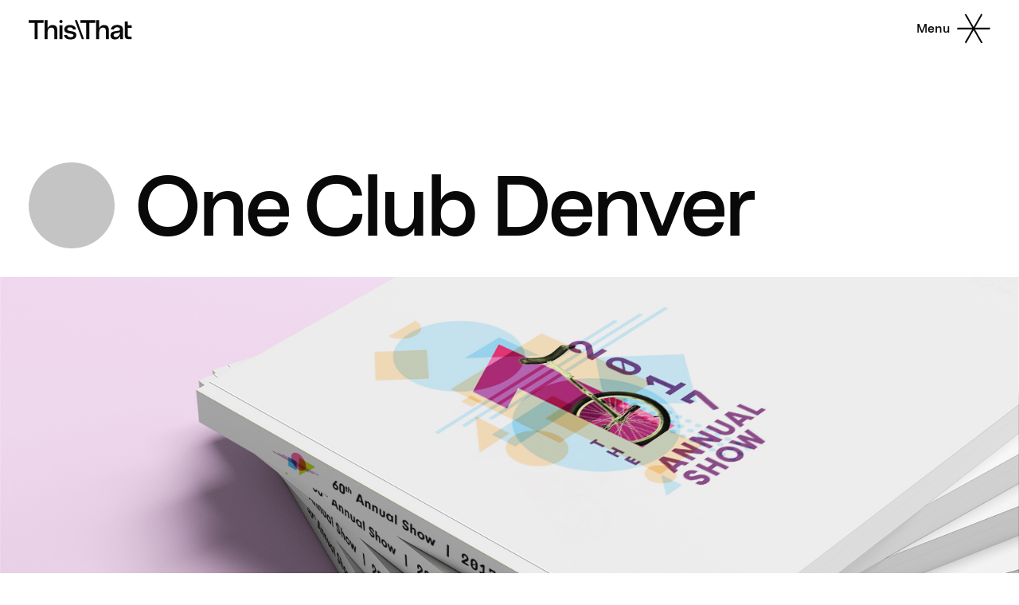

--- FILE ---
content_type: text/html; charset=utf-8
request_url: https://www.thisthat.co/project/one-club-denver
body_size: 5162
content:
<!DOCTYPE html><!-- Last Published: Thu Aug 24 2023 03:06:43 GMT+0000 (Coordinated Universal Time) --><html data-wf-domain="www.thisthat.co" data-wf-page="602553dfab4d807252761e9a" data-wf-site="602319b6d0a8342a85035571" lang="en" data-wf-collection="602553dfab4d8097f0761e98" data-wf-item-slug="one-club-denver"><head><meta charset="utf-8"/><title>Awards Show Branding &amp; Art Direction Case Study</title><meta content="We developed the visual identity and overall art direction for One Club Denver&#x27;s annual awards show." name="description"/><meta content="Awards Show Branding &amp; Art Direction Case Study" property="og:title"/><meta content="We developed the visual identity and overall art direction for One Club Denver&#x27;s annual awards show." property="og:description"/><meta content="https://cdn.prod.website-files.com/602553df2745c7ef4cb7127e/602554c0373d594483dea36b_annual-show-2017-book-stacked-2.jpg" property="og:image"/><meta content="Awards Show Branding &amp; Art Direction Case Study" property="twitter:title"/><meta content="We developed the visual identity and overall art direction for One Club Denver&#x27;s annual awards show." property="twitter:description"/><meta content="https://cdn.prod.website-files.com/602553df2745c7ef4cb7127e/602554c0373d594483dea36b_annual-show-2017-book-stacked-2.jpg" property="twitter:image"/><meta property="og:type" content="website"/><meta content="summary_large_image" name="twitter:card"/><meta content="width=device-width, initial-scale=1" name="viewport"/><meta content="djCTcMAXOX_1s9a7fx_awRbB6JYeCeIsL1ByYgoe3Qo" name="google-site-verification"/><link href="https://assets.website-files.com/602319b6d0a8342a85035571/css/thisthat.f086f2948.min.css" rel="stylesheet" type="text/css"/><script type="text/javascript">!function(o,c){var n=c.documentElement,t=" w-mod-";n.className+=t+"js",("ontouchstart"in o||o.DocumentTouch&&c instanceof DocumentTouch)&&(n.className+=t+"touch")}(window,document);</script><link href="https://cdn.prod.website-files.com/602319b6d0a8342a85035571/60231c7e33238168a849145b_favicon.png" rel="shortcut icon" type="image/x-icon"/><link href="https://cdn.prod.website-files.com/602319b6d0a8342a85035571/60231bdfec3cb69d4867881e_webclip.png" rel="apple-touch-icon"/><link href="https://www.thisthat.co/project/one-club-denver" rel="canonical"/><script async="" src="https://www.googletagmanager.com/gtag/js?id=UA-114851464-1"></script><script type="text/javascript">window.dataLayer = window.dataLayer || [];function gtag(){dataLayer.push(arguments);}gtag('js', new Date());gtag('config', 'UA-114851464-1', {'anonymize_ip': true});</script><meta http-equiv="Content-Type" content="text/html; charset=utf-8">

 <style>
 ::selection {color: #ffffff; background: #7F78CA;}
 </style>

<!--add global open graph image link here-->
<meta property="og:image" content="https://cdn.prod.website-files.com/602319b6d0a8342a85035571/6219584ae572c83f4bfc2416_OG-%20VP-1.png"></head><body><nav id="nav" class="nav-main-wrapper"><div class="nav-bar"><a href="/" class="home-link w-inline-block"><img src="https://cdn.prod.website-files.com/602319b6d0a8342a85035571/602415958524127c5eab40dd_this-that-logo.svg" loading="lazy" alt="This\That Logo | Denver Branding Agency" class="site-logo"/></a><div data-w-id="54ee34b5-d2ae-c228-0370-8e37e8838bb1" class="menu-wrapper"><div class="menu-label">Menu</div><div class="close-menu-label">Close</div><img src="https://cdn.prod.website-files.com/602319b6d0a8342a85035571/602415fb9bb91a2ff940c184_Spur%206.svg" loading="lazy" alt="This\That Spur 6 Brandmark" class="nav-menu-icon"/></div></div><div class="dropdown-wrapper"><div class="dropdown-flex-row"><div class="menu-flex-80"><div class="nav-item-row"><a href="/work" class="menu-dot w-inline-block"></a><a data-w-id="54ee34b5-d2ae-c228-0370-8e37e8838bc0" href="/work" class="nav-link">Work</a><div class="menu-hover-dot"></div></div><div class="nav-item-row"><a href="/brand-sprint" class="menu-dot w-inline-block"></a><a data-w-id="3f003317-9d05-682b-4f31-e95597289ea9" href="/brand-sprint" class="nav-link">Brand Sprints</a><div class="menu-hover-dot"></div></div><div class="nav-item-row"><a href="/brand-workshops" class="menu-dot w-inline-block"></a><a data-w-id="c7c4e3f6-54ca-aa41-9a6d-eb2a4813e599" href="/brand-workshops" class="nav-link">Workshops</a><div class="menu-hover-dot"></div></div><div class="nav-item-row"><a href="/about" class="menu-dot w-inline-block"></a><a data-w-id="c1b2107f-1c32-e73d-fbf6-f59881cc9d5c" href="/about" class="nav-link">About</a><div class="menu-hover-dot"></div></div><div class="nav-item-row"><a href="/contact" class="menu-dot w-inline-block"></a><a data-w-id="14bdf56f-983b-f48c-197e-3a72b744943f" href="/contact" class="nav-link">Contact</a><div class="menu-hover-dot"></div></div></div><div class="menu-flex-20"><div class="underline-cta-wrapper dropdown w-clearfix"><a href="https://instagram.com/thisthatagency" target="_blank" class="underline-cta">Instagram</a></div><div class="underline-cta-wrapper dropdown w-clearfix"><a href="http://twitter.com/thisthatagency" target="_blank" class="underline-cta">Twitter</a></div><div class="underline-cta-wrapper dropdown w-clearfix"><a href="https://www.linkedin.com/company/thisthatagency" target="_blank" class="underline-cta">LinkedIn</a></div></div></div></div></nav><section class="section first"><div class="wrapper hero-simple"><div class="dot-header-wrapper"><div class="h1-dot hero silver"></div><div class="dot-content"><h1 class="project-h1">One Club Denver</h1></div></div></div></section><figure style="background-image:url(&quot;https://cdn.prod.website-files.com/602553df2745c7ef4cb7127e/602554c0373d594483dea36b_annual-show-2017-book-stacked-2.jpg&quot;)" class="project-hero"></figure><section class="section"><div class="wrapper"><div class="flex-row project-intro"><div class="flex-col-50 project-intro"><h2>Denver, meet the number one.</h2></div><div class="flex-col-30"><p class="project-summary">The Art Directors Club Denver relaunched as The ONE Club for Creativity - Denver in 2017. We designed the identity and visual theme for the annual awards show coinciding with the identity transition.</p><div class="scope-list-wrapper w-dyn-list"><div role="list" class="scope-list w-dyn-items"><div role="listitem" class="scope-item w-dyn-item"><div class="scope-text">Visual Identity</div></div><div role="listitem" class="scope-item w-dyn-item"><div class="scope-text">Collateral Design</div></div><div role="listitem" class="scope-item w-dyn-item"><div class="scope-text">Art Direction</div></div><div role="listitem" class="scope-item w-dyn-item"><div class="scope-text">Copywriting</div></div></div></div><div class="partner-attribution w-condition-invisible w-dyn-bind-empty"></div></div></div></div></section><section class="section"><div class="wrapper"><div class="flex-row project"><div class="flex-col-30 project"><div class="dot-header-wrapper"><div class="kicker-dot silver"></div><div class="dot-content"><h6 class="kicker">Visual Identity</h6></div></div></div><div class="flex-col-60 project"><p class="phase-summary">Our work began before the ADCD relaunched as The ONE Club and we were tasked with creating an identity that might hint towards the change while not giving away the reveal. &quot;One&quot; was the central, multidimensional theme to our work: introducing The ONE Club, being unique, being number one, highlighting the best work in the industry.</p></div></div><div class="_1-col-img-wrapper w-dyn-list"><script type="text/x-wf-template" id="wf-template-9bd418e7-438a-95be-2800-e108b48cf1d9">%3Cdiv%20role%3D%22listitem%22%20class%3D%22_1-col-img-item%20w-dyn-item%20w-dyn-repeater-item%22%3E%3Cimg%20src%3D%22https%3A%2F%2Fcdn.prod.website-files.com%2F602553df2745c7ef4cb7127e%2F602555a7c043136cefc9d655_one-club-annual-show-logo.png%22%20loading%3D%22lazy%22%20alt%3D%22%22%20sizes%3D%22(max-width%3A%20479px)%2090vw%2C%20(max-width%3A%20767px)%2091vw%2C%20(max-width%3A%20991px)%2090vw%2C%20(max-width%3A%201279px)%2091vw%2C%20(max-width%3A%201439px)%2092vw%2C%20(max-width%3A%201919px)%2094vw%2C%2099vw%22%20srcset%3D%22https%3A%2F%2Fcdn.prod.website-files.com%2F602553df2745c7ef4cb7127e%2F602555a7c043136cefc9d655_one-club-annual-show-logo-p-500.png%20500w%2C%20https%3A%2F%2Fcdn.prod.website-files.com%2F602553df2745c7ef4cb7127e%2F602555a7c043136cefc9d655_one-club-annual-show-logo-p-800.png%20800w%2C%20https%3A%2F%2Fcdn.prod.website-files.com%2F602553df2745c7ef4cb7127e%2F602555a7c043136cefc9d655_one-club-annual-show-logo-p-1080.png%201080w%2C%20https%3A%2F%2Fcdn.prod.website-files.com%2F602553df2745c7ef4cb7127e%2F602555a7c043136cefc9d655_one-club-annual-show-logo-p-1600.png%201600w%2C%20https%3A%2F%2Fcdn.prod.website-files.com%2F602553df2745c7ef4cb7127e%2F602555a7c043136cefc9d655_one-club-annual-show-logo-p-2000.png%202000w%2C%20https%3A%2F%2Fcdn.prod.website-files.com%2F602553df2745c7ef4cb7127e%2F602555a7c043136cefc9d655_one-club-annual-show-logo.png%202400w%22%20class%3D%22project-img%22%2F%3E%3C%2Fdiv%3E</script><div role="list" class="_1-col-img-list w-dyn-items"><div role="listitem" class="_1-col-img-item w-dyn-item w-dyn-repeater-item"><img src="https://cdn.prod.website-files.com/602553df2745c7ef4cb7127e/602555a7c043136cefc9d655_one-club-annual-show-logo.png" loading="lazy" alt="" sizes="(max-width: 479px) 90vw, (max-width: 767px) 91vw, (max-width: 991px) 90vw, (max-width: 1279px) 91vw, (max-width: 1439px) 92vw, (max-width: 1919px) 94vw, 99vw" srcset="https://cdn.prod.website-files.com/602553df2745c7ef4cb7127e/602555a7c043136cefc9d655_one-club-annual-show-logo-p-500.png 500w, https://cdn.prod.website-files.com/602553df2745c7ef4cb7127e/602555a7c043136cefc9d655_one-club-annual-show-logo-p-800.png 800w, https://cdn.prod.website-files.com/602553df2745c7ef4cb7127e/602555a7c043136cefc9d655_one-club-annual-show-logo-p-1080.png 1080w, https://cdn.prod.website-files.com/602553df2745c7ef4cb7127e/602555a7c043136cefc9d655_one-club-annual-show-logo-p-1600.png 1600w, https://cdn.prod.website-files.com/602553df2745c7ef4cb7127e/602555a7c043136cefc9d655_one-club-annual-show-logo-p-2000.png 2000w, https://cdn.prod.website-files.com/602553df2745c7ef4cb7127e/602555a7c043136cefc9d655_one-club-annual-show-logo.png 2400w" class="project-img"/></div></div><div class="empty-state w-dyn-hide w-dyn-empty"></div></div><div class="_2-col-img-wrapper w-dyn-list"><script type="text/x-wf-template" id="wf-template-ee28211c-b2c2-88d4-9b3e-036e3133b7bb">%3Cdiv%20role%3D%22listitem%22%20class%3D%22_2-col-img-item%20w-dyn-item%20w-dyn-repeater-item%22%3E%3Cimg%20src%3D%22https%3A%2F%2Fcdn.prod.website-files.com%2F602553df2745c7ef4cb7127e%2F602555cc097da4178635ddc7_one-club-annual-show-logo-alt1.png%22%20loading%3D%22lazy%22%20alt%3D%22%22%20sizes%3D%22(max-width%3A%20479px)%2090vw%2C%20(max-width%3A%201279px)%2044vw%2C%20(max-width%3A%201439px)%2045vw%2C%20(max-width%3A%201919px)%2046vw%2C%2049vw%22%20srcset%3D%22https%3A%2F%2Fcdn.prod.website-files.com%2F602553df2745c7ef4cb7127e%2F602555cc097da4178635ddc7_one-club-annual-show-logo-alt1-p-500.png%20500w%2C%20https%3A%2F%2Fcdn.prod.website-files.com%2F602553df2745c7ef4cb7127e%2F602555cc097da4178635ddc7_one-club-annual-show-logo-alt1-p-800.png%20800w%2C%20https%3A%2F%2Fcdn.prod.website-files.com%2F602553df2745c7ef4cb7127e%2F602555cc097da4178635ddc7_one-club-annual-show-logo-alt1-p-1080.png%201080w%2C%20https%3A%2F%2Fcdn.prod.website-files.com%2F602553df2745c7ef4cb7127e%2F602555cc097da4178635ddc7_one-club-annual-show-logo-alt1.png%201350w%22%20class%3D%22project-img%22%2F%3E%3C%2Fdiv%3E</script><div role="list" class="_2-col-img-list w-dyn-items"><div role="listitem" class="_2-col-img-item w-dyn-item w-dyn-repeater-item"><img src="https://cdn.prod.website-files.com/602553df2745c7ef4cb7127e/602555cc097da4178635ddc7_one-club-annual-show-logo-alt1.png" loading="lazy" alt="" sizes="(max-width: 479px) 90vw, (max-width: 1279px) 44vw, (max-width: 1439px) 45vw, (max-width: 1919px) 46vw, 49vw" srcset="https://cdn.prod.website-files.com/602553df2745c7ef4cb7127e/602555cc097da4178635ddc7_one-club-annual-show-logo-alt1-p-500.png 500w, https://cdn.prod.website-files.com/602553df2745c7ef4cb7127e/602555cc097da4178635ddc7_one-club-annual-show-logo-alt1-p-800.png 800w, https://cdn.prod.website-files.com/602553df2745c7ef4cb7127e/602555cc097da4178635ddc7_one-club-annual-show-logo-alt1-p-1080.png 1080w, https://cdn.prod.website-files.com/602553df2745c7ef4cb7127e/602555cc097da4178635ddc7_one-club-annual-show-logo-alt1.png 1350w" class="project-img"/></div><div role="listitem" class="_2-col-img-item w-dyn-item w-dyn-repeater-item"><img src="https://cdn.prod.website-files.com/602553df2745c7ef4cb7127e/602555cc827aa31caa62967f_one-club-annual-show-logo-alt2.png" loading="lazy" alt="" sizes="(max-width: 479px) 90vw, (max-width: 1279px) 44vw, (max-width: 1439px) 45vw, (max-width: 1919px) 46vw, 49vw" srcset="https://cdn.prod.website-files.com/602553df2745c7ef4cb7127e/602555cc827aa31caa62967f_one-club-annual-show-logo-alt2-p-500.png 500w, https://cdn.prod.website-files.com/602553df2745c7ef4cb7127e/602555cc827aa31caa62967f_one-club-annual-show-logo-alt2-p-800.png 800w, https://cdn.prod.website-files.com/602553df2745c7ef4cb7127e/602555cc827aa31caa62967f_one-club-annual-show-logo-alt2-p-1080.png 1080w, https://cdn.prod.website-files.com/602553df2745c7ef4cb7127e/602555cc827aa31caa62967f_one-club-annual-show-logo-alt2.png 1350w" class="project-img"/></div><div role="listitem" class="_2-col-img-item w-dyn-item w-dyn-repeater-item"><img src="https://cdn.prod.website-files.com/602553df2745c7ef4cb7127e/602555ccd46edc8694e646f6_one-club-annual-show-shapes-1.png" loading="lazy" alt="" sizes="(max-width: 479px) 90vw, (max-width: 1279px) 44vw, (max-width: 1439px) 45vw, (max-width: 1919px) 46vw, 49vw" srcset="https://cdn.prod.website-files.com/602553df2745c7ef4cb7127e/602555ccd46edc8694e646f6_one-club-annual-show-shapes-1-p-500.png 500w, https://cdn.prod.website-files.com/602553df2745c7ef4cb7127e/602555ccd46edc8694e646f6_one-club-annual-show-shapes-1.png 900w" class="project-img"/></div><div role="listitem" class="_2-col-img-item w-dyn-item w-dyn-repeater-item"><img src="https://cdn.prod.website-files.com/602553df2745c7ef4cb7127e/602555cccf325b47ff5f16ae_one-club-annual-show-shapes-2.png" loading="lazy" alt="" sizes="(max-width: 479px) 90vw, (max-width: 1279px) 44vw, (max-width: 1439px) 45vw, (max-width: 1919px) 46vw, 49vw" srcset="https://cdn.prod.website-files.com/602553df2745c7ef4cb7127e/602555cccf325b47ff5f16ae_one-club-annual-show-shapes-2-p-500.png 500w, https://cdn.prod.website-files.com/602553df2745c7ef4cb7127e/602555cccf325b47ff5f16ae_one-club-annual-show-shapes-2.png 900w" class="project-img"/></div><div role="listitem" class="_2-col-img-item w-dyn-item w-dyn-repeater-item"><img src="https://cdn.prod.website-files.com/602553df2745c7ef4cb7127e/602555fa01f2b6c13ee2c6a5_one-club-annual-show-shapes-3.png" loading="lazy" alt="" sizes="(max-width: 479px) 90vw, (max-width: 1279px) 44vw, (max-width: 1439px) 45vw, (max-width: 1919px) 46vw, 49vw" srcset="https://cdn.prod.website-files.com/602553df2745c7ef4cb7127e/602555fa01f2b6c13ee2c6a5_one-club-annual-show-shapes-3-p-500.png 500w, https://cdn.prod.website-files.com/602553df2745c7ef4cb7127e/602555fa01f2b6c13ee2c6a5_one-club-annual-show-shapes-3.png 900w" class="project-img"/></div><div role="listitem" class="_2-col-img-item w-dyn-item w-dyn-repeater-item"><img src="https://cdn.prod.website-files.com/602553df2745c7ef4cb7127e/602555cc459a8e32225d7103_one-club-annual-show-shapes-4.png" loading="lazy" alt="" class="project-img"/></div><div role="listitem" class="_2-col-img-item w-dyn-item w-dyn-repeater-item"><img src="https://cdn.prod.website-files.com/602553df2745c7ef4cb7127e/602555ccc0431313a8c9d6be_one-club-tote-bag-logo.png" loading="lazy" alt="" sizes="(max-width: 479px) 90vw, (max-width: 1279px) 44vw, (max-width: 1439px) 45vw, (max-width: 1919px) 46vw, 49vw" srcset="https://cdn.prod.website-files.com/602553df2745c7ef4cb7127e/602555ccc0431313a8c9d6be_one-club-tote-bag-logo-p-500.png 500w, https://cdn.prod.website-files.com/602553df2745c7ef4cb7127e/602555ccc0431313a8c9d6be_one-club-tote-bag-logo-p-800.png 800w, https://cdn.prod.website-files.com/602553df2745c7ef4cb7127e/602555ccc0431313a8c9d6be_one-club-tote-bag-logo.png 900w" class="project-img"/></div><div role="listitem" class="_2-col-img-item w-dyn-item w-dyn-repeater-item"><img src="https://cdn.prod.website-files.com/602553df2745c7ef4cb7127e/602555ccb0f57910ff2eae76_one-club-tote-bag-shapes.png" loading="lazy" alt="" sizes="(max-width: 479px) 90vw, (max-width: 1279px) 44vw, (max-width: 1439px) 45vw, (max-width: 1919px) 46vw, 49vw" srcset="https://cdn.prod.website-files.com/602553df2745c7ef4cb7127e/602555ccb0f57910ff2eae76_one-club-tote-bag-shapes-p-500.png 500w, https://cdn.prod.website-files.com/602553df2745c7ef4cb7127e/602555ccb0f57910ff2eae76_one-club-tote-bag-shapes-p-800.png 800w, https://cdn.prod.website-files.com/602553df2745c7ef4cb7127e/602555ccb0f57910ff2eae76_one-club-tote-bag-shapes.png 900w" class="project-img"/></div></div><div class="empty-state w-dyn-hide w-dyn-empty"></div></div><div class="_1-col-img-wrapper w-dyn-list"><script type="text/x-wf-template" id="wf-template-a3b491da-6310-d30b-16b3-99d60ac1086d">%3Cdiv%20role%3D%22listitem%22%20class%3D%22_1-col-img-item%20w-dyn-item%20w-dyn-repeater-item%22%3E%3Cimg%20src%3D%22https%3A%2F%2Fcdn.prod.website-files.com%2F602553df2745c7ef4cb7127e%2F60255683f2131c5a36ae820e_one-club-annual-show-color-palette.png%22%20loading%3D%22lazy%22%20alt%3D%22%22%20sizes%3D%22(max-width%3A%20479px)%2090vw%2C%20(max-width%3A%20767px)%2091vw%2C%20(max-width%3A%20991px)%2090vw%2C%20(max-width%3A%201279px)%2091vw%2C%20(max-width%3A%201439px)%2092vw%2C%20(max-width%3A%201919px)%2094vw%2C%2099vw%22%20srcset%3D%22https%3A%2F%2Fcdn.prod.website-files.com%2F602553df2745c7ef4cb7127e%2F60255683f2131c5a36ae820e_one-club-annual-show-color-palette-p-500.png%20500w%2C%20https%3A%2F%2Fcdn.prod.website-files.com%2F602553df2745c7ef4cb7127e%2F60255683f2131c5a36ae820e_one-club-annual-show-color-palette-p-800.png%20800w%2C%20https%3A%2F%2Fcdn.prod.website-files.com%2F602553df2745c7ef4cb7127e%2F60255683f2131c5a36ae820e_one-club-annual-show-color-palette-p-1080.png%201080w%2C%20https%3A%2F%2Fcdn.prod.website-files.com%2F602553df2745c7ef4cb7127e%2F60255683f2131c5a36ae820e_one-club-annual-show-color-palette.png%201600w%22%20class%3D%22project-img%22%2F%3E%3C%2Fdiv%3E</script><div role="list" class="_1-col-img-list w-dyn-items"><div role="listitem" class="_1-col-img-item w-dyn-item w-dyn-repeater-item"><img src="https://cdn.prod.website-files.com/602553df2745c7ef4cb7127e/60255683f2131c5a36ae820e_one-club-annual-show-color-palette.png" loading="lazy" alt="" sizes="(max-width: 479px) 90vw, (max-width: 767px) 91vw, (max-width: 991px) 90vw, (max-width: 1279px) 91vw, (max-width: 1439px) 92vw, (max-width: 1919px) 94vw, 99vw" srcset="https://cdn.prod.website-files.com/602553df2745c7ef4cb7127e/60255683f2131c5a36ae820e_one-club-annual-show-color-palette-p-500.png 500w, https://cdn.prod.website-files.com/602553df2745c7ef4cb7127e/60255683f2131c5a36ae820e_one-club-annual-show-color-palette-p-800.png 800w, https://cdn.prod.website-files.com/602553df2745c7ef4cb7127e/60255683f2131c5a36ae820e_one-club-annual-show-color-palette-p-1080.png 1080w, https://cdn.prod.website-files.com/602553df2745c7ef4cb7127e/60255683f2131c5a36ae820e_one-club-annual-show-color-palette.png 1600w" class="project-img"/></div></div><div class="empty-state w-dyn-hide w-dyn-empty"></div></div></div></section><section class="section"><div class="wrapper"><div class="flex-row project"><div class="flex-col-30 project"><div class="dot-header-wrapper"><div class="kicker-dot silver"></div><div class="dot-content"><h6 class="kicker">Event Collateral</h6></div></div></div><div class="flex-col-60 project"><p class="phase-summary">The prior year&#x27;s annual show featured a cleaner, darker, minimalist theme and The ONE Club wanted a contrasting look for the 2017 show. Building off of the &quot;one&quot; theme, we created a series of visually evocative posters. some featuring famous one word movie quotes, overlaying an energetic composition of colorful shapes.</p></div></div><div class="project-video w-condition-invisible w-dyn-bind-empty w-video w-embed"></div><div class="_1-col-img-wrapper w-dyn-list"><script type="text/x-wf-template" id="wf-template-d64967a4-cf9f-c0ac-7b85-89ea49d5b307">%3Cdiv%20role%3D%22listitem%22%20class%3D%22_1-col-img-item%20w-dyn-item%20w-dyn-repeater-item%22%3E%3Cimg%20src%3D%22https%3A%2F%2Fcdn.prod.website-files.com%2F602553df2745c7ef4cb7127e%2F6025566201f2b67438e2c8a2_one-club-annual-show-posters-1.png%22%20loading%3D%22lazy%22%20alt%3D%22%22%20sizes%3D%22(max-width%3A%20479px)%2090vw%2C%20(max-width%3A%20767px)%2091vw%2C%20(max-width%3A%20991px)%2090vw%2C%20(max-width%3A%201279px)%2091vw%2C%20(max-width%3A%201439px)%2092vw%2C%20(max-width%3A%201919px)%2094vw%2C%2099vw%22%20srcset%3D%22https%3A%2F%2Fcdn.prod.website-files.com%2F602553df2745c7ef4cb7127e%2F6025566201f2b67438e2c8a2_one-club-annual-show-posters-1-p-500.png%20500w%2C%20https%3A%2F%2Fcdn.prod.website-files.com%2F602553df2745c7ef4cb7127e%2F6025566201f2b67438e2c8a2_one-club-annual-show-posters-1-p-800.png%20800w%2C%20https%3A%2F%2Fcdn.prod.website-files.com%2F602553df2745c7ef4cb7127e%2F6025566201f2b67438e2c8a2_one-club-annual-show-posters-1-p-1080.png%201080w%2C%20https%3A%2F%2Fcdn.prod.website-files.com%2F602553df2745c7ef4cb7127e%2F6025566201f2b67438e2c8a2_one-club-annual-show-posters-1.png%201600w%22%20class%3D%22project-img%22%2F%3E%3C%2Fdiv%3E</script><div role="list" class="_1-col-img-list w-dyn-items"><div role="listitem" class="_1-col-img-item w-dyn-item w-dyn-repeater-item"><img src="https://cdn.prod.website-files.com/602553df2745c7ef4cb7127e/6025566201f2b67438e2c8a2_one-club-annual-show-posters-1.png" loading="lazy" alt="" sizes="(max-width: 479px) 90vw, (max-width: 767px) 91vw, (max-width: 991px) 90vw, (max-width: 1279px) 91vw, (max-width: 1439px) 92vw, (max-width: 1919px) 94vw, 99vw" srcset="https://cdn.prod.website-files.com/602553df2745c7ef4cb7127e/6025566201f2b67438e2c8a2_one-club-annual-show-posters-1-p-500.png 500w, https://cdn.prod.website-files.com/602553df2745c7ef4cb7127e/6025566201f2b67438e2c8a2_one-club-annual-show-posters-1-p-800.png 800w, https://cdn.prod.website-files.com/602553df2745c7ef4cb7127e/6025566201f2b67438e2c8a2_one-club-annual-show-posters-1-p-1080.png 1080w, https://cdn.prod.website-files.com/602553df2745c7ef4cb7127e/6025566201f2b67438e2c8a2_one-club-annual-show-posters-1.png 1600w" class="project-img"/></div><div role="listitem" class="_1-col-img-item w-dyn-item w-dyn-repeater-item"><img src="https://cdn.prod.website-files.com/602553df2745c7ef4cb7127e/60255661b0f579369e2eaf10_one-club-annual-show-posters-2.png" loading="lazy" alt="" sizes="(max-width: 479px) 90vw, (max-width: 767px) 91vw, (max-width: 991px) 90vw, (max-width: 1279px) 91vw, (max-width: 1439px) 92vw, (max-width: 1919px) 94vw, 99vw" srcset="https://cdn.prod.website-files.com/602553df2745c7ef4cb7127e/60255661b0f579369e2eaf10_one-club-annual-show-posters-2-p-500.png 500w, https://cdn.prod.website-files.com/602553df2745c7ef4cb7127e/60255661b0f579369e2eaf10_one-club-annual-show-posters-2-p-800.png 800w, https://cdn.prod.website-files.com/602553df2745c7ef4cb7127e/60255661b0f579369e2eaf10_one-club-annual-show-posters-2-p-1080.png 1080w, https://cdn.prod.website-files.com/602553df2745c7ef4cb7127e/60255661b0f579369e2eaf10_one-club-annual-show-posters-2.png 1600w" class="project-img"/></div><div role="listitem" class="_1-col-img-item w-dyn-item w-dyn-repeater-item"><img src="https://cdn.prod.website-files.com/602553df2745c7ef4cb7127e/602556611440871714bbcb26_one-club-annual-show-posters-3.png" loading="lazy" alt="" sizes="(max-width: 479px) 90vw, (max-width: 767px) 91vw, (max-width: 991px) 90vw, (max-width: 1279px) 91vw, (max-width: 1439px) 92vw, (max-width: 1919px) 94vw, 99vw" srcset="https://cdn.prod.website-files.com/602553df2745c7ef4cb7127e/602556611440871714bbcb26_one-club-annual-show-posters-3-p-500.png 500w, https://cdn.prod.website-files.com/602553df2745c7ef4cb7127e/602556611440871714bbcb26_one-club-annual-show-posters-3-p-800.png 800w, https://cdn.prod.website-files.com/602553df2745c7ef4cb7127e/602556611440871714bbcb26_one-club-annual-show-posters-3-p-1080.png 1080w, https://cdn.prod.website-files.com/602553df2745c7ef4cb7127e/602556611440871714bbcb26_one-club-annual-show-posters-3.png 1600w" class="project-img"/></div><div role="listitem" class="_1-col-img-item w-dyn-item w-dyn-repeater-item"><img src="https://cdn.prod.website-files.com/602553df2745c7ef4cb7127e/60255661eec08e7e1704f652_annual-show-2017-book-2.jpg" loading="lazy" alt="" sizes="(max-width: 479px) 90vw, (max-width: 767px) 91vw, (max-width: 991px) 90vw, (max-width: 1279px) 91vw, (max-width: 1439px) 92vw, (max-width: 1919px) 94vw, 99vw" srcset="https://cdn.prod.website-files.com/602553df2745c7ef4cb7127e/60255661eec08e7e1704f652_annual-show-2017-book-2-p-1080.jpeg 1080w, https://cdn.prod.website-files.com/602553df2745c7ef4cb7127e/60255661eec08e7e1704f652_annual-show-2017-book-2.jpg 1600w" class="project-img"/></div><div role="listitem" class="_1-col-img-item w-dyn-item w-dyn-repeater-item"><img src="https://cdn.prod.website-files.com/602553df2745c7ef4cb7127e/60255661b676bb754991eab8_annual-show-2017-book-covers-2.jpg" loading="lazy" alt="" sizes="(max-width: 479px) 90vw, (max-width: 767px) 91vw, (max-width: 991px) 90vw, (max-width: 1279px) 91vw, (max-width: 1439px) 92vw, (max-width: 1919px) 94vw, 99vw" srcset="https://cdn.prod.website-files.com/602553df2745c7ef4cb7127e/60255661b676bb754991eab8_annual-show-2017-book-covers-2-p-800.jpeg 800w, https://cdn.prod.website-files.com/602553df2745c7ef4cb7127e/60255661b676bb754991eab8_annual-show-2017-book-covers-2-p-1080.jpeg 1080w, https://cdn.prod.website-files.com/602553df2745c7ef4cb7127e/60255661b676bb754991eab8_annual-show-2017-book-covers-2.jpg 1600w" class="project-img"/></div><div role="listitem" class="_1-col-img-item w-dyn-item w-dyn-repeater-item"><img src="https://cdn.prod.website-files.com/602553df2745c7ef4cb7127e/602554c0373d594483dea36b_annual-show-2017-book-stacked-2.jpg" loading="lazy" alt="" sizes="(max-width: 479px) 90vw, (max-width: 767px) 91vw, (max-width: 991px) 90vw, (max-width: 1279px) 91vw, (max-width: 1439px) 92vw, (max-width: 1919px) 94vw, 99vw" srcset="https://cdn.prod.website-files.com/602553df2745c7ef4cb7127e/602554c0373d594483dea36b_annual-show-2017-book-stacked-2-p-1080.jpeg 1080w, https://cdn.prod.website-files.com/602553df2745c7ef4cb7127e/602554c0373d594483dea36b_annual-show-2017-book-stacked-2.jpg 1600w" class="project-img"/></div></div><div class="empty-state w-dyn-hide w-dyn-empty"></div></div><div class="_2-col-img-wrapper w-dyn-list"><script type="text/x-wf-template" id="wf-template-d64967a4-cf9f-c0ac-7b85-89ea49d5b30c">%3Cdiv%20role%3D%22listitem%22%20class%3D%22_2-col-img-item%20w-dyn-item%20w-dyn-repeater-item%22%3E%3Cimg%20src%3D%22%22%20loading%3D%22lazy%22%20alt%3D%22%22%20class%3D%22project-img%20w-dyn-bind-empty%22%2F%3E%3C%2Fdiv%3E</script><div role="list" class="_2-col-img-list w-dyn-items w-dyn-hide"></div><div class="empty-state w-dyn-empty"></div></div><div class="_1-col-img-wrapper w-dyn-list"><script type="text/x-wf-template" id="wf-template-d64967a4-cf9f-c0ac-7b85-89ea49d5b311">%3Cdiv%20role%3D%22listitem%22%20class%3D%22_1-col-img-item%20w-dyn-item%20w-dyn-repeater-item%22%3E%3Cimg%20src%3D%22%22%20loading%3D%22lazy%22%20alt%3D%22%22%20class%3D%22project-img%20w-dyn-bind-empty%22%2F%3E%3C%2Fdiv%3E</script><div role="list" class="_1-col-img-list w-dyn-items w-dyn-hide"></div><div class="empty-state w-dyn-empty"></div></div></div></section><section class="section w-condition-invisible"><div class="wrapper _72 w-condition-invisible"><div class="flex-row project w-condition-invisible"><div class="flex-col-30 project"><div class="dot-header-wrapper"><div class="kicker-dot silver"></div><div class="dot-content"><h6 class="kicker w-dyn-bind-empty"></h6></div></div></div><div class="flex-col-60 project"><p class="phase-summary w-dyn-bind-empty"></p></div></div><div class="project-video w-condition-invisible w-dyn-bind-empty w-video w-embed"></div><div class="_1-col-img-wrapper w-dyn-list"><script type="text/x-wf-template" id="wf-template-c9a41ac5-7f45-95c3-94ca-068c4399485b">%3Cdiv%20role%3D%22listitem%22%20class%3D%22_1-col-img-item%20w-dyn-item%20w-dyn-repeater-item%22%3E%3Cimg%20src%3D%22%22%20loading%3D%22lazy%22%20alt%3D%22%22%20class%3D%22project-img%20w-dyn-bind-empty%22%2F%3E%3C%2Fdiv%3E</script><div role="list" class="_1-col-img-list w-dyn-items w-dyn-hide"></div><div class="empty-state w-dyn-empty"></div></div><div class="_2-col-img-wrapper w-dyn-list"><script type="text/x-wf-template" id="wf-template-c9a41ac5-7f45-95c3-94ca-068c43994860">%3Cdiv%20role%3D%22listitem%22%20class%3D%22_2-col-img-item%20w-dyn-item%20w-dyn-repeater-item%22%3E%3Cimg%20src%3D%22%22%20loading%3D%22lazy%22%20alt%3D%22%22%20class%3D%22project-img%20w-dyn-bind-empty%22%2F%3E%3C%2Fdiv%3E</script><div role="list" class="_2-col-img-list w-dyn-items w-dyn-hide"></div><div class="empty-state w-dyn-empty"></div></div><div class="_1-col-img-wrapper w-dyn-list"><script type="text/x-wf-template" id="wf-template-c9a41ac5-7f45-95c3-94ca-068c43994865">%3Cdiv%20role%3D%22listitem%22%20class%3D%22_1-col-img-item%20w-dyn-item%20w-dyn-repeater-item%22%3E%3Cimg%20src%3D%22%22%20loading%3D%22lazy%22%20alt%3D%22%22%20class%3D%22project-img%20w-dyn-bind-empty%22%2F%3E%3C%2Fdiv%3E</script><div role="list" class="_1-col-img-list w-dyn-items w-dyn-hide"></div><div class="empty-state w-dyn-empty"></div></div></div></section><section><div class="wrapper _96"><div class="flex-row _0"><div class="flex-col-30 project"><div class="dot-header-wrapper"><div class="kicker-dot silver"></div><div class="dot-content"><h6 class="kicker">Project Team</h6></div></div></div><div class="flex-col-60"><div class="team-list-wrapper w-dyn-list"><div role="list" class="team-list w-dyn-items"><div role="listitem" class="team-item w-dyn-item"><div class="team-text">Brad Todd</div><div class="team-parenthesis w-condition-invisible">(</div><div class="role-text w-dyn-bind-empty"></div><div class="team-parenthesis w-condition-invisible">)</div></div></div></div></div></div><div class="flex-row _72 w-condition-invisible"><div class="flex-col-30 project"></div><div class="flex-col-60"><div class="underline-cta-wrapper w-clearfix"><a href="#" class="underline-cta w-dyn-bind-empty"></a></div></div></div></div></section><footer class="footer"><div class="wrapper footer"><div class="flex-row footer-top"><div class="flex-col-50"><div class="intro-s white">Facilitators of <br/>Simplicity™</div></div><div class="footer-content-wrapper"><div class="flex-col-40"><div class="paragraph white">1801 California St. <br/>Suite 2400 <br/>Denver, CO 80202</div><div class="underline-cta-wrapper footer w-clearfix"><a href="mailto:hello@thisthat.co" class="underline-cta white">hello@thisthat.co</a></div><div class="underline-cta-wrapper footer w-clearfix"><a href="https://landing.mailerlite.com/webforms/landing/b9p5e8" target="_blank" class="underline-cta white">Join Our Mailing List</a></div></div><div class="flex-col-40"><div class="underline-cta-wrapper footer w-clearfix"><a href="https://instagram.com/thisthatagency" target="_blank" class="underline-cta white">Instagram</a></div><div class="underline-cta-wrapper footer w-clearfix"><a href="http://twitter.com/thisthatagency" target="_blank" class="underline-cta white">Twitter</a></div><div class="underline-cta-wrapper footer w-clearfix"><a href="https://www.linkedin.com/company/thisthatagency" target="_blank" class="underline-cta white">LinkedIn</a></div></div></div></div><div class="flex-row footer-bottom"><div class="flex-col-50"><img src="https://cdn.prod.website-files.com/602319b6d0a8342a85035571/602abff8ab49e50e9a7adb22_this-that-logo-knockout.svg" loading="lazy" alt="This\That Denver Branding Agency Logo White" class="footer-logo"/></div><div class="footer-content-wrapper bottom"><div class="flex-col-40"><div class="paragraph white no-margin">Copyright©2022</div></div><div class="flex-col-40"><img src="https://cdn.prod.website-files.com/602319b6d0a8342a85035571/602ac03e27b07387c5bddace_Spur%206%20Knockout.svg" loading="lazy" alt="This\That Spur 6 Brandmark White" class="image"/></div></div></div></div></footer><script src="https://d3e54v103j8qbb.cloudfront.net/js/jquery-3.5.1.min.dc5e7f18c8.js?site=602319b6d0a8342a85035571" type="text/javascript" integrity="sha256-9/aliU8dGd2tb6OSsuzixeV4y/faTqgFtohetphbbj0=" crossorigin="anonymous"></script><script src="https://assets.website-files.com/602319b6d0a8342a85035571/js/thisthat.745f63078.js" type="text/javascript"></script></body></html>

--- FILE ---
content_type: text/css
request_url: https://assets.website-files.com/602319b6d0a8342a85035571/css/thisthat.f086f2948.min.css
body_size: 26061
content:
html{-ms-text-size-adjust:100%;-webkit-text-size-adjust:100%;font-family:sans-serif}body{margin:0}article,aside,details,figcaption,figure,footer,header,hgroup,main,menu,nav,section,summary{display:block}audio,canvas,progress,video{vertical-align:baseline;display:inline-block}audio:not([controls]){height:0;display:none}[hidden],template{display:none}a{background-color:transparent}a:active,a:hover{outline:0}abbr[title]{border-bottom:1px dotted}b,strong{font-weight:700}dfn{font-style:italic}h1{margin:.67em 0;font-size:2em}mark{color:#000;background:#ff0}small{font-size:80%}sub,sup{vertical-align:baseline;font-size:75%;line-height:0;position:relative}sup{top:-.5em}sub{bottom:-.25em}img{border:0}svg:not(:root){overflow:hidden}figure{margin:1em 40px}hr{box-sizing:content-box;height:0}pre{overflow:auto}code,kbd,pre,samp{font-family:monospace;font-size:1em}button,input,optgroup,select,textarea{color:inherit;font:inherit;margin:0}button{overflow:visible}button,select{text-transform:none}button,html input[type=button],input[type=reset]{-webkit-appearance:button;cursor:pointer}button[disabled],html input[disabled]{cursor:default}button::-moz-focus-inner,input::-moz-focus-inner{border:0;padding:0}input{line-height:normal}input[type=checkbox],input[type=radio]{box-sizing:border-box;padding:0}input[type=number]::-webkit-inner-spin-button,input[type=number]::-webkit-outer-spin-button{height:auto}input[type=search]{-webkit-appearance:none}input[type=search]::-webkit-search-cancel-button,input[type=search]::-webkit-search-decoration{-webkit-appearance:none}fieldset{border:1px solid silver;margin:0 2px;padding:.35em .625em .75em}legend{border:0;padding:0}textarea{overflow:auto}optgroup{font-weight:700}table{border-collapse:collapse;border-spacing:0}td,th{padding:0}@font-face{font-family:webflow-icons;src:url([data-uri])format("truetype");font-weight:400;font-style:normal}[class^=w-icon-],[class*=\ w-icon-]{speak:none;font-variant:normal;text-transform:none;-webkit-font-smoothing:antialiased;-moz-osx-font-smoothing:grayscale;font-style:normal;font-weight:400;line-height:1;font-family:webflow-icons!important}.w-icon-slider-right:before{content:""}.w-icon-slider-left:before{content:""}.w-icon-nav-menu:before{content:""}.w-icon-arrow-down:before,.w-icon-dropdown-toggle:before{content:""}.w-icon-file-upload-remove:before{content:""}.w-icon-file-upload-icon:before{content:""}*{box-sizing:border-box}html{height:100%}body{min-height:100%;color:#333;background-color:#fff;margin:0;font-family:Arial,sans-serif;font-size:14px;line-height:20px}img{max-width:100%;vertical-align:middle;display:inline-block}html.w-mod-touch *{background-attachment:scroll!important}.w-block{display:block}.w-inline-block{max-width:100%;display:inline-block}.w-clearfix:before,.w-clearfix:after{content:" ";grid-area:1/1/2/2;display:table}.w-clearfix:after{clear:both}.w-hidden{display:none}.w-button{color:#fff;line-height:inherit;cursor:pointer;background-color:#3898ec;border:0;border-radius:0;padding:9px 15px;text-decoration:none;display:inline-block}input.w-button{-webkit-appearance:button}html[data-w-dynpage] [data-w-cloak]{color:transparent!important}.w-webflow-badge,.w-webflow-badge *{z-index:auto;visibility:visible;box-sizing:border-box;width:auto;height:auto;max-height:none;max-width:none;min-height:0;min-width:0;float:none;clear:none;box-shadow:none;opacity:1;direction:ltr;font-family:inherit;font-weight:inherit;color:inherit;font-size:inherit;line-height:inherit;font-style:inherit;font-variant:inherit;text-align:inherit;letter-spacing:inherit;-webkit-text-decoration:inherit;text-decoration:inherit;text-indent:0;text-transform:inherit;text-shadow:none;font-smoothing:auto;vertical-align:baseline;cursor:inherit;white-space:inherit;word-break:normal;word-spacing:normal;word-wrap:normal;background:0 0;border:0 transparent;border-radius:0;margin:0;padding:0;list-style-type:disc;transition:none;display:block;position:static;top:auto;bottom:auto;left:auto;right:auto;overflow:visible;transform:none}.w-webflow-badge{white-space:nowrap;cursor:pointer;box-shadow:0 0 0 1px rgba(0,0,0,.1),0 1px 3px rgba(0,0,0,.1);visibility:visible!important;z-index:2147483647!important;color:#aaadb0!important;opacity:1!important;width:auto!important;height:auto!important;background-color:#fff!important;border-radius:3px!important;margin:0!important;padding:6px 8px 6px 6px!important;font-size:12px!important;line-height:14px!important;text-decoration:none!important;display:inline-block!important;position:fixed!important;top:auto!important;bottom:12px!important;left:auto!important;right:12px!important;overflow:visible!important;transform:none!important}.w-webflow-badge>img{visibility:visible!important;opacity:1!important;vertical-align:middle!important;display:inline-block!important}h1,h2,h3,h4,h5,h6{margin-bottom:10px;font-weight:700}h1{margin-top:20px;font-size:38px;line-height:44px}h2{margin-top:20px;font-size:32px;line-height:36px}h3{margin-top:20px;font-size:24px;line-height:30px}h4{margin-top:10px;font-size:18px;line-height:24px}h5{margin-top:10px;font-size:14px;line-height:20px}h6{margin-top:10px;font-size:12px;line-height:18px}p{margin-top:0;margin-bottom:10px}blockquote{border-left:5px solid #e2e2e2;margin:0 0 10px;padding:10px 20px;font-size:18px;line-height:22px}figure{margin:0 0 10px}figcaption{text-align:center;margin-top:5px}ul,ol{margin-top:0;margin-bottom:10px;padding-left:40px}.w-list-unstyled{padding-left:0;list-style:none}.w-embed:before,.w-embed:after{content:" ";grid-area:1/1/2/2;display:table}.w-embed:after{clear:both}.w-video{width:100%;padding:0;position:relative}.w-video iframe,.w-video object,.w-video embed{width:100%;height:100%;border:none;position:absolute;top:0;left:0}fieldset{border:0;margin:0;padding:0}button,[type=button],[type=reset]{cursor:pointer;-webkit-appearance:button;border:0}.w-form{margin:0 0 15px}.w-form-done{text-align:center;background-color:#ddd;padding:20px;display:none}.w-form-fail{background-color:#ffdede;margin-top:10px;padding:10px;display:none}label{margin-bottom:5px;font-weight:700;display:block}.w-input,.w-select{width:100%;height:38px;color:#333;vertical-align:middle;background-color:#fff;border:1px solid #ccc;margin-bottom:10px;padding:8px 12px;font-size:14px;line-height:1.42857;display:block}.w-input:-moz-placeholder,.w-select:-moz-placeholder{color:#999}.w-input::-moz-placeholder,.w-select::-moz-placeholder{color:#999;opacity:1}.w-input::-webkit-input-placeholder,.w-select::-webkit-input-placeholder{color:#999}.w-input:focus,.w-select:focus{border-color:#3898ec;outline:0}.w-input[disabled],.w-select[disabled],.w-input[readonly],.w-select[readonly],fieldset[disabled] .w-input,fieldset[disabled] .w-select{cursor:not-allowed}.w-input[disabled]:not(.w-input-disabled),.w-select[disabled]:not(.w-input-disabled),.w-input[readonly],.w-select[readonly],fieldset[disabled]:not(.w-input-disabled) .w-input,fieldset[disabled]:not(.w-input-disabled) .w-select{background-color:#eee}textarea.w-input,textarea.w-select{height:auto}.w-select{background-color:#f3f3f3}.w-select[multiple]{height:auto}.w-form-label{cursor:pointer;margin-bottom:0;font-weight:400;display:inline-block}.w-radio{margin-bottom:5px;padding-left:20px;display:block}.w-radio:before,.w-radio:after{content:" ";grid-area:1/1/2/2;display:table}.w-radio:after{clear:both}.w-radio-input{float:left;margin:3px 0 0 -20px;line-height:normal}.w-file-upload{margin-bottom:10px;display:block}.w-file-upload-input{width:.1px;height:.1px;opacity:0;z-index:-100;position:absolute;overflow:hidden}.w-file-upload-default,.w-file-upload-uploading,.w-file-upload-success{color:#333;display:inline-block}.w-file-upload-error{margin-top:10px;display:block}.w-file-upload-default.w-hidden,.w-file-upload-uploading.w-hidden,.w-file-upload-error.w-hidden,.w-file-upload-success.w-hidden{display:none}.w-file-upload-uploading-btn{cursor:pointer;background-color:#fafafa;border:1px solid #ccc;margin:0;padding:8px 12px;font-size:14px;font-weight:400;display:flex}.w-file-upload-file{background-color:#fafafa;border:1px solid #ccc;flex-grow:1;justify-content:space-between;margin:0;padding:8px 9px 8px 11px;display:flex}.w-file-upload-file-name{font-size:14px;font-weight:400;display:block}.w-file-remove-link{width:auto;height:auto;cursor:pointer;margin-top:3px;margin-left:10px;padding:3px;display:block}.w-icon-file-upload-remove{margin:auto;font-size:10px}.w-file-upload-error-msg{color:#ea384c;padding:2px 0;display:inline-block}.w-file-upload-info{padding:0 12px;line-height:38px;display:inline-block}.w-file-upload-label{cursor:pointer;background-color:#fafafa;border:1px solid #ccc;margin:0;padding:8px 12px;font-size:14px;font-weight:400;display:inline-block}.w-icon-file-upload-icon,.w-icon-file-upload-uploading{width:20px;margin-right:8px;display:inline-block}.w-icon-file-upload-uploading{height:20px}.w-container{max-width:940px;margin-left:auto;margin-right:auto}.w-container:before,.w-container:after{content:" ";grid-area:1/1/2/2;display:table}.w-container:after{clear:both}.w-container .w-row{margin-left:-10px;margin-right:-10px}.w-row:before,.w-row:after{content:" ";grid-area:1/1/2/2;display:table}.w-row:after{clear:both}.w-row .w-row{margin-left:0;margin-right:0}.w-col{float:left;width:100%;min-height:1px;padding-left:10px;padding-right:10px;position:relative}.w-col .w-col{padding-left:0;padding-right:0}.w-col-1{width:8.33333%}.w-col-2{width:16.6667%}.w-col-3{width:25%}.w-col-4{width:33.3333%}.w-col-5{width:41.6667%}.w-col-6{width:50%}.w-col-7{width:58.3333%}.w-col-8{width:66.6667%}.w-col-9{width:75%}.w-col-10{width:83.3333%}.w-col-11{width:91.6667%}.w-col-12{width:100%}.w-hidden-main{display:none!important}@media screen and (max-width:991px){.w-container{max-width:728px}.w-hidden-main{display:inherit!important}.w-hidden-medium{display:none!important}.w-col-medium-1{width:8.33333%}.w-col-medium-2{width:16.6667%}.w-col-medium-3{width:25%}.w-col-medium-4{width:33.3333%}.w-col-medium-5{width:41.6667%}.w-col-medium-6{width:50%}.w-col-medium-7{width:58.3333%}.w-col-medium-8{width:66.6667%}.w-col-medium-9{width:75%}.w-col-medium-10{width:83.3333%}.w-col-medium-11{width:91.6667%}.w-col-medium-12{width:100%}.w-col-stack{width:100%;left:auto;right:auto}}@media screen and (max-width:767px){.w-hidden-main,.w-hidden-medium{display:inherit!important}.w-hidden-small{display:none!important}.w-row,.w-container .w-row{margin-left:0;margin-right:0}.w-col{width:100%;left:auto;right:auto}.w-col-small-1{width:8.33333%}.w-col-small-2{width:16.6667%}.w-col-small-3{width:25%}.w-col-small-4{width:33.3333%}.w-col-small-5{width:41.6667%}.w-col-small-6{width:50%}.w-col-small-7{width:58.3333%}.w-col-small-8{width:66.6667%}.w-col-small-9{width:75%}.w-col-small-10{width:83.3333%}.w-col-small-11{width:91.6667%}.w-col-small-12{width:100%}}@media screen and (max-width:479px){.w-container{max-width:none}.w-hidden-main,.w-hidden-medium,.w-hidden-small{display:inherit!important}.w-hidden-tiny{display:none!important}.w-col{width:100%}.w-col-tiny-1{width:8.33333%}.w-col-tiny-2{width:16.6667%}.w-col-tiny-3{width:25%}.w-col-tiny-4{width:33.3333%}.w-col-tiny-5{width:41.6667%}.w-col-tiny-6{width:50%}.w-col-tiny-7{width:58.3333%}.w-col-tiny-8{width:66.6667%}.w-col-tiny-9{width:75%}.w-col-tiny-10{width:83.3333%}.w-col-tiny-11{width:91.6667%}.w-col-tiny-12{width:100%}}.w-widget{position:relative}.w-widget-map{width:100%;height:400px}.w-widget-map label{width:auto;display:inline}.w-widget-map img{max-width:inherit}.w-widget-map .gm-style-iw{text-align:center}.w-widget-map .gm-style-iw>button{display:none!important}.w-widget-twitter{overflow:hidden}.w-widget-twitter-count-shim{vertical-align:top;width:28px;height:20px;text-align:center;background:#fff;border:1px solid #758696;border-radius:3px;display:inline-block;position:relative}.w-widget-twitter-count-shim *{pointer-events:none;-webkit-user-select:none;-ms-user-select:none;user-select:none}.w-widget-twitter-count-shim .w-widget-twitter-count-inner{text-align:center;color:#999;font-family:serif;font-size:15px;line-height:12px;position:relative}.w-widget-twitter-count-shim .w-widget-twitter-count-clear{display:block;position:relative}.w-widget-twitter-count-shim.w--large{width:36px;height:28px}.w-widget-twitter-count-shim.w--large .w-widget-twitter-count-inner{font-size:18px;line-height:18px}.w-widget-twitter-count-shim:not(.w--vertical){margin-left:5px;margin-right:8px}.w-widget-twitter-count-shim:not(.w--vertical).w--large{margin-left:6px}.w-widget-twitter-count-shim:not(.w--vertical):before,.w-widget-twitter-count-shim:not(.w--vertical):after{content:" ";height:0;width:0;pointer-events:none;border:solid transparent;position:absolute;top:50%;left:0}.w-widget-twitter-count-shim:not(.w--vertical):before{border-width:4px;border-color:rgba(117,134,150,0) #5d6c7b rgba(117,134,150,0) rgba(117,134,150,0);margin-top:-4px;margin-left:-9px}.w-widget-twitter-count-shim:not(.w--vertical).w--large:before{border-width:5px;margin-top:-5px;margin-left:-10px}.w-widget-twitter-count-shim:not(.w--vertical):after{border-width:4px;border-color:rgba(255,255,255,0) #fff rgba(255,255,255,0) rgba(255,255,255,0);margin-top:-4px;margin-left:-8px}.w-widget-twitter-count-shim:not(.w--vertical).w--large:after{border-width:5px;margin-top:-5px;margin-left:-9px}.w-widget-twitter-count-shim.w--vertical{width:61px;height:33px;margin-bottom:8px}.w-widget-twitter-count-shim.w--vertical:before,.w-widget-twitter-count-shim.w--vertical:after{content:" ";height:0;width:0;pointer-events:none;border:solid transparent;position:absolute;top:100%;left:50%}.w-widget-twitter-count-shim.w--vertical:before{border-width:5px;border-color:#5d6c7b rgba(117,134,150,0) rgba(117,134,150,0);margin-left:-5px}.w-widget-twitter-count-shim.w--vertical:after{border-width:4px;border-color:#fff rgba(255,255,255,0) rgba(255,255,255,0);margin-left:-4px}.w-widget-twitter-count-shim.w--vertical .w-widget-twitter-count-inner{font-size:18px;line-height:22px}.w-widget-twitter-count-shim.w--vertical.w--large{width:76px}.w-background-video{height:500px;color:#fff;position:relative;overflow:hidden}.w-background-video>video{width:100%;height:100%;object-fit:cover;z-index:-100;background-position:50%;background-size:cover;margin:auto;position:absolute;top:-100%;bottom:-100%;left:-100%;right:-100%}.w-background-video>video::-webkit-media-controls-start-playback-button{-webkit-appearance:none;display:none!important}.w-background-video--control{background-color:transparent;padding:0;position:absolute;bottom:1em;right:1em}.w-background-video--control>[hidden]{display:none!important}.w-slider{height:300px;text-align:center;clear:both;-webkit-tap-highlight-color:transparent;tap-highlight-color:transparent;background:#ddd;position:relative}.w-slider-mask{z-index:1;height:100%;white-space:nowrap;display:block;position:relative;left:0;right:0;overflow:hidden}.w-slide{vertical-align:top;width:100%;height:100%;white-space:normal;text-align:left;display:inline-block;position:relative}.w-slider-nav{z-index:2;height:40px;text-align:center;-webkit-tap-highlight-color:transparent;tap-highlight-color:transparent;margin:auto;padding-top:10px;position:absolute;top:auto;bottom:0;left:0;right:0}.w-slider-nav.w-round>div{border-radius:100%}.w-slider-nav.w-num>div{width:auto;height:auto;font-size:inherit;line-height:inherit;padding:.2em .5em}.w-slider-nav.w-shadow>div{box-shadow:0 0 3px rgba(51,51,51,.4)}.w-slider-nav-invert{color:#fff}.w-slider-nav-invert>div{background-color:rgba(34,34,34,.4)}.w-slider-nav-invert>div.w-active{background-color:#222}.w-slider-dot{width:1em;height:1em;cursor:pointer;background-color:rgba(255,255,255,.4);margin:0 3px .5em;transition:background-color .1s,color .1s;display:inline-block;position:relative}.w-slider-dot.w-active{background-color:#fff}.w-slider-dot:focus{outline:none;box-shadow:0 0 0 2px #fff}.w-slider-dot:focus.w-active{box-shadow:none}.w-slider-arrow-left,.w-slider-arrow-right{width:80px;cursor:pointer;color:#fff;-webkit-tap-highlight-color:transparent;tap-highlight-color:transparent;-webkit-user-select:none;-ms-user-select:none;user-select:none;margin:auto;font-size:40px;position:absolute;top:0;bottom:0;left:0;right:0;overflow:hidden}.w-slider-arrow-left [class^=w-icon-],.w-slider-arrow-right [class^=w-icon-],.w-slider-arrow-left [class*=\ w-icon-],.w-slider-arrow-right [class*=\ w-icon-]{position:absolute}.w-slider-arrow-left:focus,.w-slider-arrow-right:focus{outline:0}.w-slider-arrow-left{z-index:3;right:auto}.w-slider-arrow-right{z-index:4;left:auto}.w-icon-slider-left,.w-icon-slider-right{width:1em;height:1em;margin:auto;top:0;bottom:0;left:0;right:0}.w-slider-aria-label{clip:rect(0 0 0 0);height:1px;width:1px;border:0;margin:-1px;padding:0;position:absolute;overflow:hidden}.w-slider-force-show{display:block!important}.w-dropdown{text-align:left;z-index:900;margin-left:auto;margin-right:auto;display:inline-block;position:relative}.w-dropdown-btn,.w-dropdown-toggle,.w-dropdown-link{vertical-align:top;color:#222;text-align:left;white-space:nowrap;margin-left:auto;margin-right:auto;padding:20px;text-decoration:none;position:relative}.w-dropdown-toggle{-webkit-user-select:none;-ms-user-select:none;user-select:none;cursor:pointer;padding-right:40px;display:inline-block}.w-dropdown-toggle:focus{outline:0}.w-icon-dropdown-toggle{width:1em;height:1em;margin:auto 20px auto auto;position:absolute;top:0;bottom:0;right:0}.w-dropdown-list{min-width:100%;background:#ddd;display:none;position:absolute}.w-dropdown-list.w--open{display:block}.w-dropdown-link{color:#222;padding:10px 20px;display:block}.w-dropdown-link.w--current{color:#0082f3}.w-dropdown-link:focus{outline:0}@media screen and (max-width:767px){.w-nav-brand{padding-left:10px}}.w-lightbox-backdrop{cursor:auto;letter-spacing:normal;text-indent:0;text-shadow:none;text-transform:none;visibility:visible;white-space:normal;word-break:normal;word-spacing:normal;word-wrap:normal;color:#fff;text-align:center;z-index:2000;opacity:0;-webkit-user-select:none;-moz-user-select:none;-webkit-tap-highlight-color:transparent;background:rgba(0,0,0,.9);outline:0;font-family:Helvetica Neue,Helvetica,Ubuntu,Segoe UI,Verdana,sans-serif;font-size:17px;font-style:normal;font-weight:300;line-height:1.2;list-style:disc;position:fixed;top:0;bottom:0;left:0;right:0;-webkit-transform:translate(0)}.w-lightbox-backdrop,.w-lightbox-container{height:100%;-webkit-overflow-scrolling:touch;overflow:auto}.w-lightbox-content{height:100vh;position:relative;overflow:hidden}.w-lightbox-view{width:100vw;height:100vh;opacity:0;position:absolute}.w-lightbox-view:before{content:"";height:100vh}.w-lightbox-group,.w-lightbox-group .w-lightbox-view,.w-lightbox-group .w-lightbox-view:before{height:86vh}.w-lightbox-frame,.w-lightbox-view:before{vertical-align:middle;display:inline-block}.w-lightbox-figure{margin:0;position:relative}.w-lightbox-group .w-lightbox-figure{cursor:pointer}.w-lightbox-img{width:auto;height:auto;max-width:none}.w-lightbox-image{float:none;max-width:100vw;max-height:100vh;display:block}.w-lightbox-group .w-lightbox-image{max-height:86vh}.w-lightbox-caption{text-align:left;text-overflow:ellipsis;white-space:nowrap;background:rgba(0,0,0,.4);padding:.5em 1em;position:absolute;bottom:0;left:0;right:0;overflow:hidden}.w-lightbox-embed{width:100%;height:100%;position:absolute;top:0;bottom:0;left:0;right:0}.w-lightbox-control{width:4em;cursor:pointer;background-position:50%;background-repeat:no-repeat;background-size:24px;transition:all .3s;position:absolute;top:0}.w-lightbox-left{background-image:url([data-uri]);display:none;bottom:0;left:0}.w-lightbox-right{background-image:url([data-uri]);display:none;bottom:0;right:0}.w-lightbox-close{height:2.6em;background-image:url([data-uri]);background-size:18px;right:0}.w-lightbox-strip{white-space:nowrap;padding:0 1vh;line-height:0;position:absolute;bottom:0;left:0;right:0;overflow-x:auto;overflow-y:hidden}.w-lightbox-item{width:10vh;box-sizing:content-box;cursor:pointer;padding:2vh 1vh;display:inline-block;-webkit-transform:translate(0,0)}.w-lightbox-active{opacity:.3}.w-lightbox-thumbnail{height:10vh;background:#222;position:relative;overflow:hidden}.w-lightbox-thumbnail-image{position:absolute;top:0;left:0}.w-lightbox-thumbnail .w-lightbox-tall{width:100%;top:50%;transform:translateY(-50%)}.w-lightbox-thumbnail .w-lightbox-wide{height:100%;left:50%;transform:translate(-50%)}.w-lightbox-spinner{box-sizing:border-box;width:40px;height:40px;border:5px solid rgba(0,0,0,.4);border-radius:50%;margin-top:-20px;margin-left:-20px;animation:.8s linear infinite spin;position:absolute;top:50%;left:50%}.w-lightbox-spinner:after{content:"";border:3px solid transparent;border-bottom-color:#fff;border-radius:50%;position:absolute;top:-4px;bottom:-4px;left:-4px;right:-4px}.w-lightbox-hide{display:none}.w-lightbox-noscroll{overflow:hidden}@media (min-width:768px){.w-lightbox-content{height:96vh;margin-top:2vh}.w-lightbox-view,.w-lightbox-view:before{height:96vh}.w-lightbox-group,.w-lightbox-group .w-lightbox-view,.w-lightbox-group .w-lightbox-view:before{height:84vh}.w-lightbox-image{max-width:96vw;max-height:96vh}.w-lightbox-group .w-lightbox-image{max-width:82.3vw;max-height:84vh}.w-lightbox-left,.w-lightbox-right{opacity:.5;display:block}.w-lightbox-close{opacity:.8}.w-lightbox-control:hover{opacity:1}}.w-lightbox-inactive,.w-lightbox-inactive:hover{opacity:0}.w-richtext:before,.w-richtext:after{content:" ";grid-area:1/1/2/2;display:table}.w-richtext:after{clear:both}.w-richtext[contenteditable=true]:before,.w-richtext[contenteditable=true]:after{white-space:initial}.w-richtext ol,.w-richtext ul{overflow:hidden}.w-richtext .w-richtext-figure-selected.w-richtext-figure-type-video div:after,.w-richtext .w-richtext-figure-selected[data-rt-type=video] div:after,.w-richtext .w-richtext-figure-selected.w-richtext-figure-type-image div,.w-richtext .w-richtext-figure-selected[data-rt-type=image] div{outline:2px solid #2895f7}.w-richtext figure.w-richtext-figure-type-video>div:after,.w-richtext figure[data-rt-type=video]>div:after{content:"";display:none;position:absolute;top:0;bottom:0;left:0;right:0}.w-richtext figure{max-width:60%;position:relative}.w-richtext figure>div:before{cursor:default!important}.w-richtext figure img{width:100%}.w-richtext figure figcaption.w-richtext-figcaption-placeholder{opacity:.6}.w-richtext figure div{color:transparent;font-size:0}.w-richtext figure.w-richtext-figure-type-image,.w-richtext figure[data-rt-type=image]{display:table}.w-richtext figure.w-richtext-figure-type-image>div,.w-richtext figure[data-rt-type=image]>div{display:inline-block}.w-richtext figure.w-richtext-figure-type-image>figcaption,.w-richtext figure[data-rt-type=image]>figcaption{caption-side:bottom;display:table-caption}.w-richtext figure.w-richtext-figure-type-video,.w-richtext figure[data-rt-type=video]{width:60%;height:0}.w-richtext figure.w-richtext-figure-type-video iframe,.w-richtext figure[data-rt-type=video] iframe{width:100%;height:100%;position:absolute;top:0;left:0}.w-richtext figure.w-richtext-figure-type-video>div,.w-richtext figure[data-rt-type=video]>div{width:100%}.w-richtext figure.w-richtext-align-center{clear:both;margin-left:auto;margin-right:auto}.w-richtext figure.w-richtext-align-center.w-richtext-figure-type-image>div,.w-richtext figure.w-richtext-align-center[data-rt-type=image]>div{max-width:100%}.w-richtext figure.w-richtext-align-normal{clear:both}.w-richtext figure.w-richtext-align-fullwidth{width:100%;max-width:100%;text-align:center;clear:both;margin-left:auto;margin-right:auto;display:block}.w-richtext figure.w-richtext-align-fullwidth>div{padding-bottom:inherit;display:inline-block}.w-richtext figure.w-richtext-align-fullwidth>figcaption{display:block}.w-richtext figure.w-richtext-align-floatleft{float:left;clear:none;margin-right:15px}.w-richtext figure.w-richtext-align-floatright{float:right;clear:none;margin-left:15px}.w-nav{z-index:1000;background:#ddd;position:relative}.w-nav:before,.w-nav:after{content:" ";grid-area:1/1/2/2;display:table}.w-nav:after{clear:both}.w-nav-brand{float:left;color:#333;text-decoration:none;position:relative}.w-nav-link{vertical-align:top;color:#222;text-align:left;margin-left:auto;margin-right:auto;padding:20px;text-decoration:none;display:inline-block;position:relative}.w-nav-link.w--current{color:#0082f3}.w-nav-menu{float:right;position:relative}[data-nav-menu-open]{text-align:center;min-width:200px;background:#c8c8c8;position:absolute;top:100%;left:0;right:0;overflow:visible;display:block!important}.w--nav-link-open{display:block;position:relative}.w-nav-overlay{width:100%;display:none;position:absolute;top:100%;left:0;right:0;overflow:hidden}.w-nav-overlay [data-nav-menu-open]{top:0}.w-nav[data-animation=over-left] .w-nav-overlay{width:auto}.w-nav[data-animation=over-left] .w-nav-overlay,.w-nav[data-animation=over-left] [data-nav-menu-open]{z-index:1;top:0;right:auto}.w-nav[data-animation=over-right] .w-nav-overlay{width:auto}.w-nav[data-animation=over-right] .w-nav-overlay,.w-nav[data-animation=over-right] [data-nav-menu-open]{z-index:1;top:0;left:auto}.w-nav-button{float:right;cursor:pointer;-webkit-tap-highlight-color:transparent;tap-highlight-color:transparent;-webkit-user-select:none;-ms-user-select:none;user-select:none;padding:18px;font-size:24px;display:none;position:relative}.w-nav-button:focus{outline:0}.w-nav-button.w--open{color:#fff;background-color:#c8c8c8}.w-nav[data-collapse=all] .w-nav-menu{display:none}.w-nav[data-collapse=all] .w-nav-button,.w--nav-dropdown-open,.w--nav-dropdown-toggle-open{display:block}.w--nav-dropdown-list-open{position:static}@media screen and (max-width:991px){.w-nav[data-collapse=medium] .w-nav-menu{display:none}.w-nav[data-collapse=medium] .w-nav-button{display:block}}@media screen and (max-width:767px){.w-nav[data-collapse=small] .w-nav-menu{display:none}.w-nav[data-collapse=small] .w-nav-button{display:block}.w-nav-brand{padding-left:10px}}@media screen and (max-width:479px){.w-nav[data-collapse=tiny] .w-nav-menu{display:none}.w-nav[data-collapse=tiny] .w-nav-button{display:block}}.w-tabs{position:relative}.w-tabs:before,.w-tabs:after{content:" ";grid-area:1/1/2/2;display:table}.w-tabs:after{clear:both}.w-tab-menu{position:relative}.w-tab-link{vertical-align:top;text-align:left;cursor:pointer;color:#222;background-color:#ddd;padding:9px 30px;text-decoration:none;display:inline-block;position:relative}.w-tab-link.w--current{background-color:#c8c8c8}.w-tab-link:focus{outline:0}.w-tab-content{display:block;position:relative;overflow:hidden}.w-tab-pane{display:none;position:relative}.w--tab-active{display:block}@media screen and (max-width:479px){.w-tab-link{display:block}}.w-ix-emptyfix:after{content:""}@keyframes spin{0%{transform:rotate(0)}to{transform:rotate(360deg)}}.w-dyn-empty{background-color:#ddd;padding:10px}.w-dyn-hide,.w-dyn-bind-empty,.w-condition-invisible{display:none!important}.wf-layout-layout{display:grid}.w-layout-grid{grid-row-gap:16px;grid-column-gap:16px;grid-template-rows:auto auto;grid-template-columns:1fr 1fr;grid-auto-columns:1fr;display:grid}.w-checkbox{margin-bottom:5px;padding-left:20px;display:block}.w-checkbox:before{content:" ";grid-area:1/1/2/2;display:table}.w-checkbox:after{content:" ";clear:both;grid-area:1/1/2/2;display:table}.w-checkbox-input{float:left;margin:4px 0 0 -20px;line-height:normal}.w-checkbox-input--inputType-custom{width:12px;height:12px;border:1px solid #ccc;border-radius:2px}.w-checkbox-input--inputType-custom.w--redirected-checked{background-color:#3898ec;background-image:url(https://d3e54v103j8qbb.cloudfront.net/static/custom-checkbox-checkmark.589d534424.svg);background-position:50%;background-repeat:no-repeat;background-size:cover;border-color:#3898ec}.w-checkbox-input--inputType-custom.w--redirected-focus{box-shadow:0 0 3px 1px #3898ec}.w-users-userformpagewrap{height:100vh;max-width:340px;flex-direction:column;justify-content:center;align-items:stretch;margin-left:auto;margin-right:auto;display:flex}.w-users-userloginformwrapper{margin-bottom:0;padding-left:20px;padding-right:20px;position:relative}.w-users-userformheader{text-align:center}.w-users-userformbutton{width:100%;text-align:center}.w-users-userformfooter{justify-content:space-between;margin-top:12px;display:flex}.w-users-userformerrorstate{margin-left:20px;margin-right:20px;position:absolute;top:100%;left:0%;right:0%}.w-users-usersignupformwrapper{margin-bottom:0;padding-left:20px;padding-right:20px;position:relative}.w-users-userformsuccessstate{display:none}.w-checkbox-input{float:left;margin:4px 0 0 -20px;line-height:normal}.w-checkbox-input--inputType-custom{width:12px;height:12px;border:1px solid #ccc;border-radius:2px}.w-checkbox-input--inputType-custom.w--redirected-checked{background-color:#3898ec;background-image:url(https://d3e54v103j8qbb.cloudfront.net/static/custom-checkbox-checkmark.589d534424.svg);background-position:50%;background-repeat:no-repeat;background-size:cover;border-color:#3898ec}.w-checkbox-input--inputType-custom.w--redirected-focus{box-shadow:0 0 3px 1px #3898ec}.w-users-usersignupverificationmessage{display:none}.w-users-userresetpasswordformwrapper,.w-users-userupdatepasswordformwrapper{margin-bottom:0;padding-left:20px;padding-right:20px;position:relative}.w-users-useraccountwrapper{width:100%;min-height:100vh;background-color:#f5f5f5;padding:20px}.w-users-blockheader{background-color:#fff;border:1px solid #e6e6e6;justify-content:space-between;align-items:baseline;padding:4px 20px;display:flex}.w-users-blockcontent{background-color:#fff;border-bottom:1px solid #e6e6e6;border-left:1px solid #e6e6e6;border-right:1px solid #e6e6e6;margin-bottom:20px;padding:20px}.w-users-useraccountformsavebutton{text-align:center;margin-right:8px}.w-users-useraccountformcancelbutton{text-align:center;color:#333;background-color:#d3d3d3}body{color:#090909;font-family:Messinasansweb,sans-serif;font-size:24px;font-weight:600;line-height:120%}h1{letter-spacing:-6px;margin-top:0;margin-bottom:36px;font-size:108px;font-weight:600;line-height:100%}h2{letter-spacing:-6px;margin-top:0;margin-bottom:36px;font-size:94px;font-weight:600;line-height:100%}h3{letter-spacing:-4px;margin-top:0;margin-bottom:36px;font-size:72px;font-weight:600;line-height:100%}h4{letter-spacing:-3px;margin-top:0;margin-bottom:36px;font-size:60px;font-weight:600;line-height:100%}h5{letter-spacing:-2px;margin-top:0;margin-bottom:24px;font-size:48px;font-weight:600;line-height:100%}h6{letter-spacing:-1.5px;margin-top:0;margin-bottom:24px;font-size:36px;font-weight:600;line-height:100%}p{letter-spacing:-.25px;margin-bottom:24px;font-size:18px;font-weight:400;line-height:120%}a{color:#090909;border-bottom:2px solid #000;text-decoration:none;transition:border-color .2s}a:hover{color:#090909;border-bottom-color:#e86969}li{margin-bottom:24px;font-weight:400}.nav-main-wrapper{z-index:99;width:100vw;height:auto;background-color:#fff;flex-direction:column;justify-content:space-between;align-items:center;padding-left:0;padding-right:0;display:flex;position:fixed}.site-logo{width:130px}.nav-menu-icon{width:42px;cursor:pointer}.nav-bar{z-index:99;width:100%;height:72px;background-color:#fff;justify-content:space-between;align-items:center;padding-left:36px;padding-right:36px;display:flex;position:relative}.nav-bar.black{background-color:#090909}.nav-bar.beige{max-width:1520px;background-color:#fffbf4}.menu-wrapper{width:120px;cursor:pointer;flex:0 auto;justify-content:flex-end;align-items:center;display:flex;position:relative}.menu-label{margin-right:10px;font-size:16px;position:relative;left:53px}.close-menu-label{margin-right:10px;font-size:16px;display:block;position:relative;left:0}.dropdown-wrapper{z-index:98;width:100%;height:0;background-color:#fff;flex-direction:column;justify-content:center;align-items:flex-start;margin-top:0;padding:0 60px;display:flex;position:absolute;overflow:hidden}.dropdown-wrapper.black{height:0;background-color:#090909}.dropdown-wrapper.is-beige{background-color:#fffbf4}.menu-flex-80{width:80%;height:auto;background-color:transparent;flex-direction:column;flex:0 auto;padding-top:0;display:flex;position:relative}.menu-flex-20{width:20%;height:auto;background-color:transparent;flex-direction:column;flex:0 auto;justify-content:flex-start;padding-top:0;display:block;position:relative;overflow:hidden}.dropdown-flex-row{width:100%;justify-content:flex-start;align-items:flex-end;display:flex}.spacer-168{width:100%;height:168px;display:none}.section{padding-top:0%}.section.first{padding-top:204px;position:relative}.section.black{color:#fff;background-color:#090909;padding-top:0;padding-bottom:0}.section.black.first{height:96vh;align-items:center;padding-top:0;display:flex}.section.black.is-hidden{display:none}.section.black-first{color:#fff;background-color:#090909;padding-top:204px;position:relative}.section.sprint{color:#090909;background-color:#090909;padding-top:120px;padding-bottom:0}.section.sprint.first{height:96vh;align-items:center;padding-top:0;display:flex}.section.landing-approach{color:#fff;background-color:#090909;padding-top:96px;position:relative}.section.book-call{padding-top:90px}.section.brand-building{padding-top:100px;position:relative}.wrapper{width:100%;padding-bottom:168px;padding-left:36px;padding-right:36px;position:relative}.wrapper.home-hero{padding-bottom:48px}.wrapper.video{padding-top:168px;padding-bottom:0}.wrapper._96{padding-bottom:168px}.wrapper.cta{padding-bottom:0;padding-right:0}.wrapper.footer{padding-top:96px;padding-bottom:36px}.wrapper.hero{height:auto;max-height:none;min-height:0;align-items:flex-start;padding-bottom:168px;display:flex}.wrapper.hero.contact{flex-direction:column}.wrapper.intro{padding-bottom:168px;padding-left:0;padding-right:60px}.wrapper._0{padding-top:24px;padding-bottom:24px}.wrapper.hero-simple{padding-bottom:36px}.wrapper._72{padding-bottom:72px}.wrapper.form{padding-left:174px;padding-right:192px}.wrapper.form-hero{height:auto;max-height:none;min-height:0;align-items:flex-start;padding-bottom:36px;display:flex}.wrapper.form-hero.contact{flex-direction:column}.wrapper.top-padding-96{padding-top:96px}.intro-l{letter-spacing:-2px;margin-bottom:24px;font-size:48px;font-weight:400;line-height:110%}.intro-s{letter-spacing:-1.5px;margin-bottom:24px;font-size:36px;font-weight:400;line-height:110%}.intro-s.white{color:#fff}.intro-s.form{margin-bottom:48px}.paragraph-m{margin-bottom:20px;font-size:18px;font-weight:400;line-height:120%}.paragraph-s{letter-spacing:-.1px;margin-bottom:18px;font-size:14px;font-weight:400;line-height:120%}.paragraph-s.med-pink{color:#ed8787}.paragraph-xs{letter-spacing:normal;margin-bottom:16px;font-size:11px;font-weight:400;line-height:120%}.paragraph-xs.med-pink{color:#ed8787}.nav-item-row{width:100%;transform-origin:0%;border:1px #000;align-items:flex-start;margin-bottom:6px;display:flex;position:relative}.h2-dot{width:94px;height:94px;background-color:#e86969;border-radius:47px;flex:none;margin-right:24px}.h2-dot.purple{background-color:#7f78ca}.h2-dot.teal{background-color:#40b5b5}.menu-dot{z-index:1;width:94px;height:94px;background-color:transparent;border:1px #000;border-radius:47px;margin-right:24px;transition-property:none;position:relative}.menu-dot.w--current{background-color:#e86969}.nav-link{color:#090909;letter-spacing:-5px;border:1px #000;font-size:94px;line-height:100%;transition:color .3s}.nav-link:hover{color:#090909;border-style:none}.nav-link.w--current{color:#090909}.nav-link.white,.nav-link.white:hover{color:#fff}.underline-cta{float:left;clear:both;letter-spacing:-.65px;margin-bottom:0;display:inline-block}.underline-cta.hero{margin-right:90px}.underline-cta.white{color:#fff;border-bottom-color:#fff}.underline-cta.white:hover{border-bottom-color:#e86969}.underline-cta.is-cta{color:#fff;border-bottom-color:#fff;font-size:28px}.underline-cta.is-cta:hover{border-bottom-color:#ed8787}.home-link{border:1px #000}.home-link:hover{border-style:none}.underline-cta-wrapper{color:#fff;margin-top:48px;margin-bottom:24px;margin-right:0}.underline-cta-wrapper.hero{margin-right:90px}.underline-cta-wrapper.preview{margin-top:36px;margin-bottom:0}.underline-cta-wrapper.footer{margin-top:0}.underline-cta-wrapper.no-margin,.underline-cta-wrapper.is-cta{margin-top:0;margin-bottom:0}.paragraph{letter-spacing:-.65px;font-weight:400}.paragraph.white{color:#fff;margin-bottom:24px}.paragraph.white.no-margin{margin-bottom:0}.paragraph._36{margin-bottom:36px}.paragraph.bullet-item{line-height:120%}.paragraph._60{margin-bottom:60px}.paragraph.is-outcomes{max-width:60ch;text-align:center;margin-bottom:4em;font-size:21px;line-height:120%}.paragraph.is-other-services{max-width:72ch;text-align:center;margin-bottom:4em}.dot-header-wrapper{align-items:flex-start;display:flex;position:relative}.dot-header-wrapper.brand-sprint{margin-bottom:36px}.h1-dot{width:108px;height:108px;background-color:#e86969;border-radius:60px;flex:none;margin-right:24px}.h1-dot.hero.purple{background-color:#7f78ca}.h1-dot.hero.silver{background-color:#c4c4c4}.h1-dot.landing{background-color:#40b5b5}.h1-dot.landing.purple{background-color:#7f78ca}.h1-dot.landing.silver{background-color:#c4c4c4}.h1-dot.is-confirmation,.h1-dot.is-confirmation.purple{background-color:#7f78ca}.h1-dot.is-confirmation.silver{background-color:#c4c4c4}.h3-dot{width:72px;height:72px;background-color:#e86969;border-radius:47px;flex:none;margin-right:18px}.h4-dot{width:60px;height:60px;background-color:#e86969;border-radius:47px;flex:none;margin-right:18px}.h5-dot{width:48px;height:48px;background-color:#e86969;border-radius:47px;flex:none;margin-right:12px}.h5-dot.teal{background-color:#40b5b5}.h6-dot{width:36px;height:36px;background-color:#e86969;border-radius:47px;flex:none;margin-right:12px}.dot-content{width:100%;flex:0 auto;position:relative}.dot-content._80{width:80%}.dot-content.approach{background-image:url(https://assets.website-files.com/602319b6d0a8342a85035571/602ad80d22fbc7b49feb584c_arrow-down.svg);background-position:0 100%;background-repeat:no-repeat;background-size:auto;padding-bottom:90px}.dot-content.contact{width:80%;background-image:url(https://assets.website-files.com/602319b6d0a8342a85035571/602ad80d22fbc7b49feb584c_arrow-down.svg);background-position:0 100%;background-repeat:no-repeat;background-size:auto;padding-bottom:90px}.kicker{letter-spacing:-.65px;font-size:24px}.kicker-dot{width:24px;height:24px;background-color:#e86969;border-radius:47px;flex:none;margin-right:6px}.kicker-dot.purple{background-color:#7f78ca}.kicker-dot.silver{background-color:#c4c4c4}.kicker-dot.teal{background-color:#40b5b5}.home-hero-h1{margin-bottom:0}.home-hero-h1._16ch-max-width{max-width:16ch}.hero-link-flex{justify-content:flex-start;margin-top:0;margin-bottom:24px;display:flex}.menu-hover-dot{z-index:0;width:94px;height:94px;background-color:#c4c4c4;border:1px #000;border-radius:47px;margin-right:24px;transition-property:none;position:absolute}.menu-hover-dot.w--current{background-color:#e86969}.flex-row{align-items:flex-start;margin-bottom:96px;display:flex;position:relative}.flex-row.last{flex-direction:row;align-items:baseline;margin-bottom:0}.flex-row._72{margin-bottom:48px}.flex-row.cta{height:auto;min-height:0;background-image:url(https://assets.website-files.com/602319b6d0a8342a85035571/60247fb382e0e6290c4ca9fb_Spur%208.svg);background-position:30% 94%;background-repeat:no-repeat;background-size:auto 180px;justify-content:space-between;align-items:flex-start;margin-bottom:0}.flex-row.footer-bottom{align-items:flex-end;margin-bottom:0}.flex-row.intro{height:auto;min-height:0;background-image:url(https://assets.website-files.com/602319b6d0a8342a85035571/602ad80d22fbc7b49feb584c_arrow-down.svg);background-position:100% 100%;background-repeat:no-repeat;background-size:auto;justify-content:space-between;align-items:flex-start;margin-bottom:0}.flex-row.preview{justify-content:space-between;margin-bottom:0}.flex-row.bottom-align{align-items:flex-end;margin-bottom:0}.flex-row.project-intro{justify-content:space-between;align-items:baseline}.flex-row.project{justify-content:space-between;margin-bottom:48px}.flex-row.about{margin-bottom:0}.flex-row.purpose{background-image:url(https://assets.website-files.com/602319b6d0a8342a85035571/602c9cbae9420e777002e106_Spur%2010%20Knockout.svg);background-position:100% 0;background-repeat:no-repeat;background-size:180px;padding-left:122px}.flex-row._0{margin-bottom:0}.flex-row.values{justify-content:space-between;margin-bottom:24px}.flex-row.approach{align-items:baseline;margin-bottom:60px}.flex-row.workshop{flex-direction:row;align-items:flex-start;margin-bottom:0}.spur-col{width:25%;padding-top:0}.spur-col.skinny{padding-top:0;padding-right:72px}.section-spur{width:60%}.section-spur.is-featured-work{max-width:200px}.section-spur.is-cta{width:48px;height:48px;margin-right:12px}.spur-content-col{width:75%}.spur-content-col.indent{padding-left:108px}._2x2-grid{grid-column-gap:48px;grid-row-gap:48px}._3x3-grid{grid-column-gap:60px;grid-row-gap:60px;grid-template-rows:auto auto auto;grid-template-columns:1fr 1fr 1fr;margin-top:10px}.paragraph-dot{width:24px;height:24px;background-color:#e86969;border-radius:47px;flex:none;margin-top:2px;margin-right:6px}.full-width-gif{width:100%;display:none}.video{width:100%}.background-video{width:100%;height:100%;position:absolute}.background-video.reel{height:100%;position:absolute}.bg-video-section{height:100vh;align-items:flex-start;margin-bottom:168px;display:flex;position:relative}.bg-video-section.reel{height:100vh;min-height:0;margin-bottom:0}.bg-video-section.animation{max-height:1080px}.bg-video-section.animation.no-margin{margin-bottom:0}.bg-video-section.landing-page{max-height:1080px;margin-bottom:0;display:none}.bg-video-section.landing-page.no-margin{margin-bottom:0}.flex-col-50{width:50%;flex:none;display:block}.flex-col-50.project-intro{width:55%;background-image:url(https://assets.website-files.com/602319b6d0a8342a85035571/602ad80d22fbc7b49feb584c_arrow-down.svg);background-position:0 100%;background-repeat:no-repeat;background-size:auto;flex:none;padding-bottom:72px}.featured-project-wrapper{min-height:0}.featured-project-item{height:100%;flex-direction:row;justify-content:space-between;align-items:flex-end;display:flex}.featured-project-item.even{min-height:500px;flex-direction:row-reverse}.flex-col-60{width:60%;height:100%;position:relative}.flex-col-60.arrow{align-items:center;display:flex}.flex-col-60.down-arrow{width:60%;background-image:url(https://assets.website-files.com/602319b6d0a8342a85035571/602ad80d22fbc7b49feb584c_arrow-down.svg);background-position:0 100%;background-repeat:no-repeat;background-size:auto;margin-bottom:0;padding-bottom:72px}.flex-col-60.project{width:65%}.flex-col-25{width:25%;height:100%;flex-direction:column;justify-content:space-between;align-items:flex-start;display:flex;position:relative}.project-thumbnail{width:100%;height:auto;max-height:none;min-height:0;background-color:#c4c4c4;background-image:url(https://d3e54v103j8qbb.cloudfront.net/img/background-image.svg);background-position:50%;background-repeat:no-repeat;background-size:cover;border:1px #000;padding-top:66.66%}.project-thumbnail:hover{border-style:none}.project-preview-text{height:100%;max-height:none;min-height:0;flex-direction:column;justify-content:space-between;display:flex}.preview-header{letter-spacing:-1.5px;margin-bottom:96px;font-size:36px}.preview-statement{letter-spacing:-1.5px;font-size:36px;font-weight:600;line-height:100%}.preview-header-block{padding-bottom:0%}.arrow-link-wrapper{height:48px;align-items:center;margin-top:120px;margin-bottom:168px;padding-top:0;padding-bottom:0;display:flex}.arrow-link-wrapper.offset{justify-content:space-between;margin-bottom:168px}.arrow-link-wrapper.no-margin{margin-top:0;margin-bottom:0}.arrow-link-wrapper.form{margin-top:90px;margin-bottom:0}.arrow-link-wrapper.bottom-margin-0{margin-bottom:0}.arrow-link-wrapper.is-cta{margin-top:0;margin-bottom:0}.arrow-link-wrapper.is-landing-form{margin-top:60px;margin-bottom:0}.arrow-link{letter-spacing:-1.5px;border:1px #000;margin-right:12px;font-size:48px}.arrow-link.white:hover{color:#fff}.arrow-link.white.is-landing{line-height:80%}.arrow-link.white.is-cta{font-size:28px}.cta-arrow{width:48px;height:100%;background-image:url(https://assets.website-files.com/602319b6d0a8342a85035571/60298e6c879023dbc7145191_arrow-right-long.svg);background-position:100%;background-repeat:no-repeat;background-size:cover}.cta-arrow.white{background-image:url(https://assets.website-files.com/602319b6d0a8342a85035571/602c0281250896837117782a_arrow-right-long%20white.svg)}.cta-arrow.white.is-cta{width:28px;height:28px}.flex-col-40{width:40%;height:100%;flex-direction:column;align-items:flex-start;display:flex;position:relative}.flex-col-40.cta{padding-top:72px}.flex-col-40.intro{padding-top:36px}.cta-geo-square{width:56%;flex:none;margin-bottom:-1px}.cta-spur-wrapper{width:100%;height:180px;background-image:url(https://assets.website-files.com/602319b6d0a8342a85035571/60247fb382e0e6290c4ca9fb_Spur%208.svg);background-position:100%;background-repeat:no-repeat;background-size:contain;margin-top:60px}.footer{background-color:#090909}.footer-logo{width:133px}.footer-content-wrapper{width:50%;justify-content:space-between;display:flex}.footer-content-wrapper.bottom{align-items:flex-end}.image{width:48px}.sub-hero-h1{margin-bottom:0}.sub-hero-h1.white._96{margin-bottom:96px}.sub-hero-h1.approach{margin-bottom:72px}.sub-hero-h1._21ch-max-width{max-width:21ch}.sub-hero-h1._16ch-max-width{max-width:16ch}.down-arrow-wrapper{width:100%;height:180px;background-image:url(https://assets.website-files.com/602319b6d0a8342a85035571/602ad80d22fbc7b49feb584c_arrow-down.svg);background-position:100% 100%;background-repeat:no-repeat;background-size:auto;margin-top:60px}.intro-geo-square{width:56%;flex:none;margin-bottom:-1px}.white{color:#fff}.sprint-scope-wrapper{align-items:flex-start;display:flex}.pre-sprint-col{width:20%;border-left:1px dashed #ed8787;align-self:stretch;padding-left:24px;padding-right:24px}.sprint-col{width:80%;border-left:1px dashed #9993d5;border-right:1px dashed #9993d5;padding-left:24px;padding-right:24px}.label-flex-row{align-items:center;margin-bottom:60px;display:flex}.pre-spint-arrow{width:100%;height:24px;background-image:url(https://assets.website-files.com/602319b6d0a8342a85035571/602ae8abc5e5360509954db8_pre-sprint-arrow.svg);background-position:100%;background-repeat:no-repeat;background-size:auto 20px}.sprint-label{color:#ed8787;letter-spacing:-.1px;flex:none;margin-bottom:0;margin-right:12px;font-size:14px;font-weight:400;line-height:120%}.sprint-label.med-pink{color:#ed8787}.sprint-label.purple{color:#9993d5}.spint-arrow{width:100%;height:24px;background-image:url(https://assets.website-files.com/602319b6d0a8342a85035571/602ae97c8f39d92e5a5efa79_brand-sprint-arrow.svg);background-position:100%;background-repeat:no-repeat;background-size:auto}.pre-sprint-grid{grid-template-rows:auto;grid-template-columns:1fr}.sprint-accordion-wrapper.wide{border-left:1px dashed #9993d5;padding-left:24px;padding-right:24px}.sprint-accordion-trigger{min-height:168px;align-items:flex-start;display:flex}.sprint-time{color:#ed8787;margin-bottom:6px;font-size:24px;font-weight:400;line-height:120%}.sprint-time.purple{color:#9993d5}.sprint-outcome{color:#fff;margin-bottom:0;font-size:24px;font-weight:400;line-height:120%}.trigger-icon{display:none}.sprint-accordion-content{height:400px;flex-direction:column;justify-content:space-between;display:flex}.sprint-scope{color:#fff;letter-spacing:-.1px;margin-bottom:24px;font-size:14px;font-weight:400;line-height:120%}.sprint-scope.med-pink{color:#ed8787}.sprint-scope.footnote{font-size:12px}.med-pink{color:#ed8787}.med-pink.purple{color:#9993d5}.sprint-scope-list{color:#fff;margin-bottom:36px}.sprint-scope-item{margin-bottom:6px;font-size:12px;font-weight:400;line-height:120%}.activity-row{flex-direction:column-reverse;justify-content:space-between;align-items:flex-start;display:flex}.activity-label{width:100%;color:#fff;letter-spacing:-.1px;margin-bottom:0;font-size:14px;font-weight:400;line-height:120%}.activity-label.med-pink{color:#ed8787}.activity-chart{height:72px;margin-bottom:12px}.activity-chart.identity{height:37px}.sprint-grid{grid-template-rows:auto;grid-template-columns:1fr 1fr 1fr}.project-list{grid-column-gap:36px;grid-row-gap:60px;grid-template-rows:auto auto;grid-template-columns:1fr 1fr;grid-auto-columns:1fr;display:grid}.preview-thumbnail{width:100%;background-color:#c4c4c4;background-image:url(https://d3e54v103j8qbb.cloudfront.net/img/background-image.svg);background-position:50%;background-repeat:no-repeat;background-size:cover;border:1px #000;margin-bottom:16px;padding-top:66.66%}.preview-thumbnail:hover{border-style:none}.h6-project-name{width:45%;letter-spacing:-.65px;margin-bottom:0;font-size:21px}.project-preview-statement{width:40%;letter-spacing:-.65px;margin-bottom:0;font-size:21px;line-height:100%}.workshop-image{width:85%}.arrow-list{margin-bottom:36px}.arrow-list-item{background-image:url(https://assets.website-files.com/602319b6d0a8342a85035571/60298b4001a7fb35847e5008_arrow-right.svg);background-position:0 2px;background-repeat:no-repeat;background-size:auto 24px;margin-bottom:16px;padding-left:36px}.h6-price{margin-bottom:12px;display:none}.project-hero{width:100%;height:100vh;background-color:#c4c4c4;background-image:url(https://d3e54v103j8qbb.cloudfront.net/img/background-image.svg);background-position:50%;background-repeat:no-repeat;background-size:cover;margin-bottom:72px}.flex-col-30{width:30%}.project-summary{letter-spacing:-.65px;margin-bottom:72px;font-weight:600}.project-summary.white{color:#fff;margin-bottom:24px}.project-summary.white.no-margin{margin-bottom:0}.project-summary._36{margin-bottom:36px}.scope-list-wrapper{margin-bottom:0}.scope-text{letter-spacing:-.65px;font-weight:600}.scope-text.white{color:#fff;margin-bottom:24px}.scope-text.white.no-margin{margin-bottom:0}.scope-text._36{margin-bottom:36px}.partner-attribution{letter-spacing:-.65px;margin-top:72px;font-weight:600}.partner-attribution.white{color:#fff;margin-bottom:24px}.partner-attribution.white.no-margin{margin-bottom:0}.partner-attribution._36{margin-bottom:36px}.phase-summary{letter-spacing:-.65px;margin-bottom:0;font-weight:400}.phase-summary.white{color:#fff;margin-bottom:24px}.phase-summary.white.no-margin{margin-bottom:0}.phase-summary._36,._1-col-img-wrapper{margin-bottom:36px}._1-col-img-list{grid-column-gap:16px;grid-row-gap:36px;grid-template-rows:auto auto;grid-template-columns:1fr;grid-auto-columns:1fr;display:grid}._1-col-img-item{background-color:transparent}.project-img{width:100%}._2-col-img-wrapper{margin-bottom:36px}._2-col-img-list{grid-column-gap:36px;grid-row-gap:36px;grid-template-rows:auto auto;grid-template-columns:1fr 1fr;grid-auto-columns:1fr;display:grid}._2-col-img-item{background-color:transparent}.empty-state{height:0;background-color:transparent;padding:0}.team-list-wrapper{margin-bottom:0}.team-item{align-items:flex-start;display:flex}.team-text{letter-spacing:-.65px;margin-right:8px;font-weight:600}.team-text.white{color:#fff;margin-bottom:24px}.team-text.white.no-margin{margin-bottom:0}.team-text._36{margin-bottom:36px}.team-parenthesis{letter-spacing:-.65px;margin-right:0;font-weight:600}.team-parenthesis.white{color:#fff;margin-bottom:24px}.team-parenthesis.white.no-margin{margin-bottom:0}.team-parenthesis._36{margin-bottom:36px}.role-text{letter-spacing:-.65px;margin-right:0;font-weight:600}.role-text.white{color:#fff;margin-bottom:24px}.role-text.white.no-margin{margin-bottom:0}.role-text._36,.project-video{margin-bottom:36px}.team-grid{min-height:580px;grid-column-gap:60px;grid-row-gap:60px;grid-template-rows:auto;grid-template-columns:1fr 1fr 1fr}.team-grid.is-hidden{display:none}.team-headshot{margin-bottom:12px}.team-headshot.is-hidden{display:none}.team-header{width:80%;color:#fff}.team-header.is-landing{width:100%}.team-header.is-onboarding{color:#323130}.values-grid{grid-column-gap:60px;grid-row-gap:96px;grid-template-columns:1fr 1fr 1fr;margin-bottom:168px}.values-grid-wrapper{padding-bottom:0%}.values-grid-wrapper.first{background-image:url(https://assets.website-files.com/602319b6d0a8342a85035571/602d661ed27cbd0c942567ee_Spur%208%20Knockout.svg);background-position:0 100%;background-repeat:no-repeat;background-size:auto;padding-bottom:0%}.values-header{width:80%;color:#fff}.values-image{width:100%;margin-bottom:12px}.silver{color:#323130}.values-sub{color:#fff;letter-spacing:-1.5px;margin-bottom:0;font-size:36px;font-weight:400;line-height:110%}.values-sub.white{color:#fff}.light-grey{color:#827e7e}.number-col{width:25%;padding-top:0}.number-col.skinny{padding-top:0;padding-right:72px}.approach-grid{grid-column-gap:48px;grid-row-gap:48px;grid-template-rows:auto;grid-template-columns:1fr 1fr 1fr}.intro-s-dot{width:36px;height:36px;background-color:#e86969;border-radius:47px;flex:none;margin-top:2px;margin-right:6px}.intro-s-dot.purple{background-color:#7f78ca}.intro-s-dot.yellow{background-color:#ffc85a}.intro-l-link{border-bottom-width:4px}.text-field{letter-spacing:-.65px;background-color:transparent;border:1px #000;border-bottom:2px solid #090909;margin-bottom:24px;padding:48px 24px 36px;font-size:24px;font-weight:400}.text-field:focus{color:#090909;border-bottom-color:#090909}.text-field::-ms-input-placeholder{color:#827e7e}.text-field::placeholder{color:#827e7e}.text-field.time{width:50%;border:2px #000;border-bottom-style:solid;margin-bottom:24px;margin-left:24px;padding-top:24px;padding-bottom:12px;padding-left:0;font-size:18px}.text-field.time.is-landing{margin-bottom:18px;margin-left:0;font-size:16px}.text-field.is-landing{padding-top:18px;padding-bottom:18px;padding-left:0;font-size:21px}.form-2{padding-top:24px;display:none}.textarea{letter-spacing:-.65px;border:1px #000;border-bottom:2px solid #000;margin-bottom:0;padding:48px 24px 36px;font-size:24px;font-weight:400}.textarea:focus{border-bottom-color:#090909}.textarea::-ms-input-placeholder{color:#827e7e}.textarea::placeholder{color:#827e7e}.field-label{color:#827e7e;letter-spacing:-.65px;margin-bottom:0;padding:48px 24px 24px;font-size:24px;font-weight:400}.field-label.is-landing{color:#090909;padding-top:18px;padding-bottom:18px;padding-left:0;font-size:21px}.checkbox-field{margin-bottom:0;padding-bottom:12px;padding-left:60px}.checkbox-label{letter-spacing:-.65px;margin-bottom:0;font-size:24px;font-weight:400}.submit-button{color:#090909;letter-spacing:-2px;background-color:transparent;margin-top:0;margin-right:12px;padding-left:0;padding-right:0;font-size:48px}.success-message{text-align:left;background-color:transparent;padding:72px 0}.success-text{color:#40b5b5;letter-spacing:-6px;font-size:108px;line-height:100%}.error-message{background-color:transparent;padding:36px 0}.text-block{color:#e86969;letter-spacing:-.65px}.contact-link-wrapper{height:96px;align-items:center;margin-top:0;margin-bottom:24px;padding-top:0;padding-bottom:0;display:flex}.contact-link-wrapper.offset{justify-content:space-between;margin-bottom:168px}.contact-link-wrapper.no-margin{margin-top:0;margin-bottom:0}.contact-link-wrapper.form{margin-top:90px;margin-bottom:0}.contact-link{letter-spacing:-5px;border:1px #000;margin-right:12px;font-size:96px;line-height:100%}.contact-link.white:hover{color:#fff}.contact-arrow{width:96px;height:100%;background-image:url(https://assets.website-files.com/602319b6d0a8342a85035571/60298e6c879023dbc7145191_arrow-right-long.svg);background-position:100%;background-repeat:no-repeat;background-size:cover}.contact-arrow.white{background-image:url(https://assets.website-files.com/602319b6d0a8342a85035571/602c0281250896837117782a_arrow-right-long%20white.svg)}.dot-contact-wrapper{align-items:flex-start;margin-bottom:0;display:flex}.dot-contact-wrapper.brand-sprint{margin-bottom:36px}.form-square{width:85%}.project-h1{margin-bottom:0}.project-h1.white._96{margin-bottom:96px}.project-h1.approach{margin-bottom:72px}.flex-col-70{width:70%}.homepage-reel{width:100%}.utility-page-wrap{width:100vw;height:100vh;max-height:100%;max-width:100%;justify-content:center;align-items:center;display:flex}.utility-page-content{width:260px;text-align:center;flex-direction:column;display:flex}.flex-col-60-copy{width:60%;height:100%;position:relative}.flex-col-60-copy.arrow{align-items:center;display:flex}.flex-col-60-copy.down-arrow{width:60%;background-image:url(https://assets.website-files.com/602319b6d0a8342a85035571/602ad80d22fbc7b49feb584c_arrow-down.svg);background-position:0 100%;background-repeat:no-repeat;background-size:auto;margin-bottom:0;padding-bottom:72px}.flex-col-60-copy.project{width:65%}.landing-page-header{max-width:12ch;color:#fff;margin-bottom:0}.landing-page-header.white._96{margin-bottom:96px}.landing-page-header.approach{margin-bottom:72px}.landing-page-header._21ch-max-width{max-width:21ch}.landing-page-header._16ch-max-width{max-width:16ch}.landing-dot-header-wrapper{align-items:flex-start;margin-bottom:60px;display:flex;position:relative}.landing-dot-header-wrapper.brand-sprint{margin-bottom:36px}.landing-subtext-wrapper{color:#fff;background-image:url(https://assets.website-files.com/602319b6d0a8342a85035571/62db0b08f3e6953d77d96cee_down-arrow-white.svg);background-position:100% 100%;background-repeat:no-repeat;background-size:auto;flex-direction:column;justify-content:flex-end;align-items:flex-end;padding-right:120px;display:flex}.landing-subtext-wrapper.no-arrow{background-image:none}.landing-header-subtext{width:75%;max-width:30ch;letter-spacing:-1.5px;margin-bottom:0;font-size:36px;font-weight:400;line-height:110%}.landing-header-subtext.white{color:#fff}.landing-header-subtext.form{margin-bottom:48px}.landing-header-subtext.is-confirmation{width:100%;margin-bottom:48px}.down-arrow-box{width:48px;height:48px;background-image:url(https://assets.website-files.com/602319b6d0a8342a85035571/602ad80d22fbc7b49feb584c_arrow-down.svg);background-position:0 0;background-repeat:no-repeat;background-size:auto}.landing-process-header{max-width:21ch;color:#fff}.approach-content-layout{grid-column-gap:60px;grid-row-gap:60px;grid-template-rows:auto;grid-template-columns:1fr 1fr;align-items:start}.landing-cta-grid{grid-column-gap:60px;grid-row-gap:96px;grid-template-rows:auto;grid-template-columns:1fr 1fr 1fr}.landing-featured-work{width:100%;grid-column-gap:48px;grid-row-gap:48px;grid-template-rows:auto;grid-template-columns:1fr 2fr;align-items:baseline;margin-bottom:96px}.featured-work-image{background-image:url(https://assets.website-files.com/602319b6d0a8342a85035571/62df1cf17d7f7c1f69da050d_humin-home-desktop.webp);background-position:50%;background-repeat:no-repeat;background-size:cover;margin-bottom:12px;padding-bottom:56.25%}.featured-work-image.is-second{background-image:url(https://assets.website-files.com/602319b6d0a8342a85035571/62df2189a1a8612e66854ce3_landing-hammerwell.webp)}.featured-work-image.is-third{background-image:url(https://assets.website-files.com/602319b6d0a8342a85035571/62df1f7b8ba5cfa7d6eecb9f_Sign%20Mockup%20-%20Global%20Health%20Insurance.webp)}.featured-work-image.is-fourth{background-image:url(https://assets.website-files.com/602319b6d0a8342a85035571/62df222852a38b6d33da424f_embark-landing.webp)}.featured-work-image.is-fifth{background-image:url(https://assets.website-files.com/602319b6d0a8342a85035571/62df200d2ab6cd2d11f5d589_Open%20Graph%20General.webp)}.featured-work-name{letter-spacing:-1.5px;margin-bottom:12px;font-size:36px;font-weight:400;line-height:110%}.featured-work-name.white{color:#fff}.featured-work-name.form{margin-bottom:48px}.featured-work-info-wrap{grid-column-gap:60px;grid-row-gap:60px;justify-content:space-between;align-items:baseline;display:flex}.featured-work-time{letter-spacing:-1.5px;flex:none;font-size:36px;font-weight:400;line-height:110%}.featured-work-time.white{color:#fff}.featured-work-time.form{margin-bottom:48px}.featured-work-time.is-small{margin-bottom:4px;font-size:24px}.featured-work-info{font-size:18px;font-weight:400;line-height:150%}.landing-client-work_layout{width:100%;grid-column-gap:96px;grid-row-gap:96px;grid-template-rows:auto;grid-template-columns:1fr 1fr;align-items:baseline}.client-work-info-wrap{grid-column-gap:0px;grid-row-gap:0px;flex-direction:column;justify-content:space-between;align-items:baseline;display:flex}.featured-work-heading{max-width:21ch}.approach-grid-wrapper.is-book-call-cta{padding-top:34px}.landing-cta-banner{z-index:50;color:#fff;background-color:#e86969;position:fixed;top:auto;bottom:0%;left:0%;right:0%}.landing-cta_layout{justify-content:space-between;align-items:center;display:flex}.landing-cta-text{letter-spacing:-.65px;font-size:28px;font-weight:400;line-height:110%}.landing-cta-text.white{color:#fff}.landing-cta-text.form{margin-bottom:48px}.landing-cta-text-wrap{justify-content:flex-start;align-items:center;display:flex}.form-page-h1{max-width:13ch;margin-bottom:0}.form-page-h1._16ch-max-width{max-width:16ch}.superscript{font-size:12px;line-height:100%;display:inline-block;transform:translateY(-18px)}.landing-list{margin-bottom:60px;list-style-type:decimal}.paragraph-copy{letter-spacing:-.65px;font-weight:400}.paragraph-copy.white{color:#fff;margin-bottom:24px}.paragraph-copy.white.no-margin{margin-bottom:0}.paragraph-copy._36{margin-bottom:36px}.landing-number-header{max-width:18ch;font-size:300px}.hyperlink-pink{color:#e86969;text-decoration:none}.hyperlink-pink:hover{color:#fff}.underline-emphasis{font-weight:600;text-decoration:underline}.landing-weeks-header{max-width:18ch;font-size:116px}.hyperlinke-asterick{color:#e86969;padding-bottom:0;line-height:0;text-decoration:none;transition-property:none;display:inline-block}.hyperlinke-asterick:hover{color:#fff;border-bottom-style:none}.landing-subtext-content{width:65%}.link-white{color:#fff;border-bottom-color:#fff}.link-white:hover{color:#fff}.is-background-beige{background-color:#fffbf4}.wrapper-brand-building{width:100%;max-width:1520px;margin-left:auto;margin-right:auto;padding-bottom:168px;padding-left:36px;padding-right:36px;position:relative}.wrapper-brand-building.home-hero{padding-bottom:48px}.wrapper-brand-building.video{padding-top:168px;padding-bottom:0}.wrapper-brand-building._96{padding-bottom:168px}.wrapper-brand-building.cta{padding-bottom:0;padding-right:0}.wrapper-brand-building.footer{padding-top:96px;padding-bottom:36px}.wrapper-brand-building.hero{height:auto;max-height:none;min-height:0;align-items:flex-start;padding-bottom:168px;display:flex}.wrapper-brand-building.hero.contact{flex-direction:column}.wrapper-brand-building.intro{padding-bottom:168px;padding-left:0;padding-right:60px}.wrapper-brand-building._0{padding-top:120px;padding-bottom:24px}.wrapper-brand-building.hero-simple{padding-bottom:36px}.wrapper-brand-building._72{padding-bottom:72px}.wrapper-brand-building.form{padding-left:174px;padding-right:192px}.wrapper-brand-building.form-hero{height:auto;max-height:none;min-height:0;align-items:flex-start;padding-bottom:36px;display:flex}.wrapper-brand-building.form-hero.contact{flex-direction:column}.wrapper-brand-building.top-padding-96{padding-top:96px}.header-container{grid-column-gap:0px;grid-row-gap:0px;border:4px solid #323130;grid-template-rows:auto auto;grid-template-columns:.5fr 1fr;grid-auto-columns:1fr;display:grid}.section-brand-building-hero{color:#323130;padding-top:120px}.section-brand-building-hero.first{padding-top:204px;position:relative}.section-brand-building-hero.black{color:#fff;background-color:#090909;padding-top:0;padding-bottom:0}.section-brand-building-hero.black.first{height:96vh;align-items:center;padding-top:0;display:flex}.section-brand-building-hero.black.is-hidden{display:none}.section-brand-building-hero.black-first{color:#fff;background-color:#090909;padding-top:204px;position:relative}.section-brand-building-hero.sprint{color:#090909;background-color:#090909;padding-top:120px;padding-bottom:0}.section-brand-building-hero.sprint.first{height:96vh;align-items:center;padding-top:0;display:flex}.section-brand-building-hero.landing-approach{color:#fff;background-color:#090909;padding-top:96px;position:relative}.section-brand-building-hero.book-call{padding-top:90px}.section-brand-building-hero.brand-building{padding-top:100px;position:relative}.header-title-row{align-items:center;display:flex}.header-spur-wrapper{width:100%;background-image:url(https://assets.website-files.com/602319b6d0a8342a85035571/6372c6d8ad5081638c0841a6_hero-noise-screen.png),url(https://assets.website-files.com/602319b6d0a8342a85035571/6372c6b489531ceda433c400_TT%20Spur%2010%20Green.svg),radial-gradient(circle at 30% 20%,#ffe9bd,#fffbf4);background-position:0 0,50%,0 0;background-repeat:repeat,no-repeat,repeat;background-size:auto,80%,auto;border-right:4px solid #323130;flex:none;margin-right:4%;padding-bottom:100%}.bb-landing-hero-header{max-width:14ch;align-self:center;margin-bottom:0;font-size:96px;font-weight:600}.header-title-wrapper{padding:48px}.header-cta-wrap{color:#fffbf4;background-color:#323130;justify-content:space-between;align-items:center;padding:36px;display:flex}.header-cta-text{max-width:42ch;letter-spacing:-1px;margin-bottom:0;font-size:28px;font-weight:400;line-height:120%}.header-cta-text.white{color:#fff}.header-cta-text.form{margin-bottom:48px}.button{height:24px;color:#323130;background-color:#fffbf4;border:1px #000;border-radius:40px;align-items:center;padding:28px 48px;transition-property:all;display:flex}.button:hover{box-shadow:0 0 12px 2px rgba(132,175,89,.75)}.button.offset{justify-content:space-between;margin-bottom:168px}.button.no-margin{margin-top:0;margin-bottom:0}.button.form{margin-top:90px;margin-bottom:0}.button.bottom-margin-0{margin-bottom:0}.button.is-cta{margin-top:0;margin-bottom:0}.button.is-landing-form{margin-top:60px;margin-bottom:0}.button.is-dark-gray{color:#fffbf4;background-color:#323130;border:1px #000;justify-content:center}.button.is-dark-gray:hover{border-bottom-style:none}.button.is-cta-banner{color:#fffbf4;background-color:#323130}.button-text{color:#323130;letter-spacing:-1px;border:1px #000;margin-right:12px;font-size:24px;font-weight:400}.button-text.white:hover{color:#fff}.button-text.white.is-landing{line-height:80%}.button-text.white.is-cta{font-size:28px}.button-text.is-dark-button{color:#fffbf4}.button-arrow{width:24px;height:21px;background-image:url(https://assets.website-files.com/602319b6d0a8342a85035571/6372cb368149aa95df510401_arrow-right-dark-grey.svg);background-position:100%;background-repeat:no-repeat;background-size:cover;flex:none}.button-arrow.white{background-image:url(https://assets.website-files.com/602319b6d0a8342a85035571/602c0281250896837117782a_arrow-right-long%20white.svg)}.button-arrow.white.is-cta{width:28px;height:28px}.button-arrow.is-dark-button{background-image:url(https://assets.website-files.com/602319b6d0a8342a85035571/6372cb36cfa1f9804a9d13bd_arrow-right-beige.svg)}.section-outcomes{color:#323130}.section-outcomes.first{padding-top:204px;position:relative}.section-outcomes.black{color:#fff;background-color:#090909;padding-top:0;padding-bottom:0}.section-outcomes.black.first{height:96vh;align-items:center;padding-top:0;display:flex}.section-outcomes.black.is-hidden{display:none}.section-outcomes.black-first{color:#fff;background-color:#090909;padding-top:204px;position:relative}.section-outcomes.sprint{color:#090909;background-color:#090909;padding-top:120px;padding-bottom:0}.section-outcomes.sprint.first{height:96vh;align-items:center;padding-top:0;display:flex}.section-outcomes.landing-approach{color:#fff;background-color:#090909;padding-top:96px;position:relative}.section-outcomes.book-call{padding-top:90px}.section-outcomes.brand-building{padding-top:100px;position:relative}.outcomes-wrapper{flex-direction:column;align-items:center;display:flex}.bb-landing-h2{letter-spacing:-5px;font-size:90px;font-weight:600}.bb-landing-h2.is-outcomes{max-width:21ch;text-align:center;font-weight:600}.bb-landing-h2.is-other-services{max-width:18ch;text-align:center;font-weight:600}.outcomes-grid{width:100%;grid-column-gap:4em;grid-row-gap:4em;border:4px #323130;grid-template-rows:auto;grid-template-columns:1fr 1fr 1fr;margin-bottom:4em}.outcomes-item-wrapper{grid-column-gap:1em;grid-row-gap:1em;flex-direction:column;align-items:center;display:flex}.outcomes-icon{width:100px;height:100px}.outcomes-header{text-align:center;margin-bottom:0;font-weight:400}.section-client-logos{color:#323130}.section-client-logos.first{padding-top:204px;position:relative}.section-client-logos.black{color:#fff;background-color:#090909;padding-top:0;padding-bottom:0}.section-client-logos.black.first{height:96vh;align-items:center;padding-top:0;display:flex}.section-client-logos.black.is-hidden{display:none}.section-client-logos.black-first{color:#fff;background-color:#090909;padding-top:204px;position:relative}.section-client-logos.sprint{color:#090909;background-color:#090909;padding-top:120px;padding-bottom:0}.section-client-logos.sprint.first{height:96vh;align-items:center;padding-top:0;display:flex}.section-client-logos.landing-approach{color:#fff;background-color:#090909;padding-top:96px;position:relative}.section-client-logos.book-call{padding-top:90px}.section-client-logos.brand-building{padding-top:100px;position:relative}.bb-landing-h6{font-weight:400}.logos-item-wrapper{grid-column-gap:1em;grid-row-gap:1em;flex-direction:column;justify-content:center;align-items:center;display:flex}.client-logo{width:100%}.logos-grid{width:100%;grid-column-gap:4em;grid-row-gap:2em;border:4px solid #323130;grid-template-columns:1fr 1fr 1fr 1fr 1fr 1fr;padding:2em}.section-big-results{color:#323130}.section-big-results.first{padding-top:204px;position:relative}.section-big-results.black{color:#fff;background-color:#090909;padding-top:0;padding-bottom:0}.section-big-results.black.first{height:96vh;align-items:center;padding-top:0;display:flex}.section-big-results.black.is-hidden{display:none}.section-big-results.black-first{color:#fff;background-color:#090909;padding-top:204px;position:relative}.section-big-results.sprint{color:#090909;background-color:#090909;padding-top:120px;padding-bottom:0}.section-big-results.sprint.first{height:96vh;align-items:center;padding-top:0;display:flex}.section-big-results.landing-approach{color:#fff;background-color:#090909;padding-top:96px;position:relative}.section-big-results.book-call{padding-top:90px}.section-big-results.brand-building{padding-top:100px;position:relative}.client-logos-wrapper,.results-wrapper{flex-direction:column;align-items:center;display:flex}.header-text-grid{width:100%;grid-column-gap:4em;grid-row-gap:4em;grid-template-rows:auto;align-items:baseline;margin-bottom:2em}.spur-divider{width:100px;align-self:flex-start}.bb-landing-text{letter-spacing:-.65px;font-size:28px;font-weight:400;line-height:120%}.bb-landing-text.white{color:#fff;margin-bottom:24px}.bb-landing-text.white.no-margin{margin-bottom:0}.bb-landing-text._36{margin-bottom:36px}.bb-landing-text._60{margin-bottom:60px}.bb-landing-text.is-outcomes{max-width:48ch;text-align:center;margin-bottom:4em}.callout-grid{width:100%;grid-column-gap:3em;grid-row-gap:3em;grid-template-rows:auto;grid-template-columns:1fr 1fr 1fr;align-items:baseline;margin-bottom:4em}.callout-grid-wrap{border:4px solid #323130}.callout-header-wrap{width:100%;min-height:200px;background-image:url(https://assets.website-files.com/602319b6d0a8342a85035571/6372ec01c2ac77755971a184_callout-box-noise-screen.png),radial-gradient(circle at 20% 20%,#ffe9bd,#fff6e5);background-position:50%,0 0;background-repeat:no-repeat,repeat;background-size:cover,auto;padding:1em}.callout-header-wrap.is-green{background-image:url(https://assets.website-files.com/602319b6d0a8342a85035571/6372ec01c2ac77755971a184_callout-box-noise-screen.png),radial-gradient(circle at 20% 20%,#cedfbd,#fff6e5);background-position:50%,0 0;background-repeat:no-repeat,repeat;background-size:cover,auto}.callout-header-wrap.is-purple{background-image:url(https://assets.website-files.com/602319b6d0a8342a85035571/6372ec01c2ac77755971a184_callout-box-noise-screen.png),radial-gradient(circle at 20% 20%,#ccc9ea,#fff6e5);background-position:50%,0 0;background-repeat:no-repeat,repeat;background-size:cover,auto}.callout-text-wrap{width:100%;min-height:150px;flex-direction:column;justify-content:flex-start;padding:1em;display:flex}.callout-box-h5{margin-bottom:0}.callout-text{letter-spacing:-.25px;margin-bottom:0;font-size:18px;font-weight:400;line-height:120%}.section-testimonial{color:#323130}.section-testimonial.first{padding-top:204px;position:relative}.section-testimonial.black{color:#fff;background-color:#090909;padding-top:0;padding-bottom:0}.section-testimonial.black.first{height:96vh;align-items:center;padding-top:0;display:flex}.section-testimonial.black.is-hidden{display:none}.section-testimonial.black-first{color:#fff;background-color:#090909;padding-top:204px;position:relative}.section-testimonial.sprint{color:#090909;background-color:#090909;padding-top:120px;padding-bottom:0}.section-testimonial.sprint.first{height:96vh;align-items:center;padding-top:0;display:flex}.section-testimonial.landing-approach{color:#fff;background-color:#090909;padding-top:96px;position:relative}.section-testimonial.book-call{padding-top:90px}.section-testimonial.brand-building{padding-top:100px;position:relative}.testimonial-wrapper{width:100%;grid-column-gap:1em;grid-row-gap:1em;background-image:url(https://assets.website-files.com/602319b6d0a8342a85035571/6373b95891164a126f6acce1_testimonial-green-yellow-blur%402x.svg);background-position:50%;background-repeat:no-repeat;background-size:64%;flex-direction:column;align-items:center;padding-top:8em;padding-bottom:8em;display:flex}.quote-icon{width:42px;height:36px;background-image:url(https://assets.website-files.com/602319b6d0a8342a85035571/6373b95700cebcd8dc1e1ba6_quote-icon-green.svg);background-position:50%;background-repeat:no-repeat;background-size:contain}.testimonial-text{max-width:55ch;text-align:center;margin-bottom:0;font-size:30px;font-weight:400;line-height:120%}.testimonial-attribution{font-size:21px;font-weight:400}._5-stars-icon{width:190px;height:32px;background-image:url(https://assets.website-files.com/602319b6d0a8342a85035571/6373b957c8477aade47edf49_five-stars.svg);background-position:50%;background-repeat:no-repeat;background-size:contain}.section-program{color:#323130}.section-program.first{padding-top:204px;position:relative}.section-program.black{color:#fff;background-color:#090909;padding-top:0;padding-bottom:0}.section-program.black.first{height:96vh;align-items:center;padding-top:0;display:flex}.section-program.black.is-hidden{display:none}.section-program.black-first{color:#fff;background-color:#090909;padding-top:204px;position:relative}.section-program.sprint{color:#090909;background-color:#090909;padding-top:120px;padding-bottom:0}.section-program.sprint.first{height:96vh;align-items:center;padding-top:0;display:flex}.section-program.landing-approach{color:#fff;background-color:#090909;padding-top:96px;position:relative}.section-program.book-call{padding-top:90px}.section-program.brand-building{padding-top:100px;position:relative}.program-wrapper{flex-direction:column;align-items:center;display:flex}.program-wrapper.is-cta{align-items:flex-start}.program-steps-grid{grid-column-gap:1em;grid-row-gap:1em;grid-template-rows:auto auto auto auto;grid-template-columns:1fr;grid-auto-columns:1fr;display:grid}.program-step-wrap{grid-column-gap:0em;grid-row-gap:0em;border:4px solid #323130;display:flex}.program-step-wrap.is-hidden{display:none}.program-step-number-wrap{min-width:120px;background-image:url(https://assets.website-files.com/602319b6d0a8342a85035571/6373ca98e78c64821099f78c_steps-box-noise-screen.png),radial-gradient(circle at 30% 20%,#b3e1e1,#fff6e5);background-position:50%,0 0;background-repeat:no-repeat,repeat;background-size:cover,auto;justify-content:center;align-items:center;padding:1em;display:flex}.program-step-number-wrap.is-pink{background-image:url(https://assets.website-files.com/602319b6d0a8342a85035571/6373ca98e78c64821099f78c_steps-box-noise-screen.png),radial-gradient(circle at 30% 20%,#f6c3c3,#fff6e5);background-position:50%,0 0;background-repeat:no-repeat,repeat;background-size:cover,auto}.program-step-number-wrap.is-yellow{background-image:url(https://assets.website-files.com/602319b6d0a8342a85035571/6373ca98e78c64821099f78c_steps-box-noise-screen.png),radial-gradient(circle at 30% 20%,#ffe9bd,#fff6e5);background-position:50%,0 0;background-repeat:no-repeat,repeat;background-size:cover,auto}.program-step-number-wrap.is-green{background-image:url(https://assets.website-files.com/602319b6d0a8342a85035571/6373ca98e78c64821099f78c_steps-box-noise-screen.png),radial-gradient(circle at 30% 20%,#cedfbd,#fff6e5);background-position:50%,0 0;background-repeat:no-repeat,repeat;background-size:cover,auto}.program-step-number{text-align:center;margin-bottom:0}.program-step-text-wrap{grid-column-gap:.25em;grid-row-gap:.25em;flex-direction:column;align-items:flex-start;padding:1em;display:flex}.steps-header{margin-bottom:0;font-size:30px;font-weight:400}.program-steps-text{margin-bottom:0;font-size:16px;font-weight:400;line-height:120%}.program-steps-subhead{margin-bottom:0;font-size:30px}.section-cta{color:#323130}.section-cta.first{padding-top:204px;position:relative}.section-cta.black{color:#fff;background-color:#090909;padding-top:0;padding-bottom:0}.section-cta.black.first{height:96vh;align-items:center;padding-top:0;display:flex}.section-cta.black.is-hidden{display:none}.section-cta.black-first{color:#fff;background-color:#090909;padding-top:204px;position:relative}.section-cta.sprint{color:#090909;background-color:#090909;padding-top:120px;padding-bottom:0}.section-cta.sprint.first{height:96vh;align-items:center;padding-top:0;display:flex}.section-cta.landing-approach{color:#fff;background-color:#090909;padding-top:96px;position:relative}.section-cta.book-call{padding-top:90px}.section-cta.brand-building{padding-top:100px;position:relative}.cta-text-wrap{flex-direction:column;justify-content:space-between;padding:2em 1em;display:flex}.cta-banner-grid{width:100%;grid-column-gap:0em;grid-row-gap:0em;background-image:url(https://assets.website-files.com/602319b6d0a8342a85035571/637405a79e1f4a7cf2ee55bb_cta-box-noise-screen.png),radial-gradient(circle at 20% 10%,#cedfbd,#fff6e5 55%,#ffe9bd);background-position:50%,0 0;background-repeat:no-repeat,repeat;background-size:cover,auto;border:4px solid #323130;grid-template-rows:auto;grid-template-columns:1fr .5fr;align-items:baseline;margin-bottom:.5em}.cta-spur-wrap{width:100%;background-image:url(https://assets.website-files.com/602319b6d0a8342a85035571/6374060663c3b77530f9b9f3_TT%20Spur%208%20Green.svg);background-position:50%;background-repeat:no-repeat;background-size:70%;border-left:4px solid #323130;padding-bottom:100%}.cta-header-h2{letter-spacing:-5px;margin-bottom:24px;font-size:90px;font-weight:600}.cta-header-h2.is-outcomes{max-width:21ch;text-align:center;font-weight:600}.paragraph-strikethrough{text-decoration:line-through}.cta-button-wrapper{grid-column-gap:1em;grid-row-gap:1em;align-items:center;display:flex}.bb-landing-text-link{color:#323130;font-size:18px;font-weight:400;line-height:110%}.bb-landing-text-link:hover{border-bottom-color:#84af59}.cta-footnote{letter-spacing:-.1px;margin-bottom:18px;margin-left:2em;font-size:14px;font-weight:400;line-height:120%}.cta-footnote.med-pink{color:#ed8787}.cta-subhead{letter-spacing:-.65px;font-weight:400}.cta-subhead.white{color:#fff;margin-bottom:24px}.cta-subhead.white.no-margin{margin-bottom:0}.cta-subhead._36{margin-bottom:36px}.cta-subhead._60{margin-bottom:60px}.cta-subhead.is-outcomes{max-width:48ch;text-align:center;margin-bottom:4em}.section-other-services{color:#323130}.section-other-services.first{padding-top:204px;position:relative}.section-other-services.black{color:#fff;background-color:#090909;padding-top:0;padding-bottom:0}.section-other-services.black.first{height:96vh;align-items:center;padding-top:0;display:flex}.section-other-services.black.is-hidden{display:none}.section-other-services.black-first{color:#fff;background-color:#090909;padding-top:204px;position:relative}.section-other-services.sprint{color:#090909;background-color:#090909;padding-top:120px;padding-bottom:0}.section-other-services.sprint.first{height:96vh;align-items:center;padding-top:0;display:flex}.section-other-services.landing-approach{color:#fff;background-color:#090909;padding-top:96px;position:relative}.section-other-services.book-call{padding-top:90px}.section-other-services.brand-building{padding-top:100px;position:relative}.other-services-grid{width:100%;grid-column-gap:4em;grid-row-gap:4em;border:4px #323130;grid-template-rows:auto;grid-template-columns:1fr 1fr 1fr;margin-bottom:4em}.section-plans{color:#323130}.section-plans.first{padding-top:204px;position:relative}.section-plans.black{color:#fff;background-color:#090909;padding-top:0;padding-bottom:0}.section-plans.black.first{height:96vh;align-items:center;padding-top:0;display:flex}.section-plans.black.is-hidden{display:none}.section-plans.black-first{color:#fff;background-color:#090909;padding-top:204px;position:relative}.section-plans.sprint{color:#090909;background-color:#090909;padding-top:120px;padding-bottom:0}.section-plans.sprint.first{height:96vh;align-items:center;padding-top:0;display:flex}.section-plans.landing-approach{color:#fff;background-color:#090909;padding-top:96px;position:relative}.section-plans.book-call{padding-top:90px}.section-plans.brand-building{padding-top:100px;position:relative}.plans-grid{width:100%;grid-column-gap:3em;grid-row-gap:1em;grid-template-rows:auto auto;grid-template-columns:1fr 1fr 1fr;align-items:start;margin-bottom:4em}.plans-grid-wrap{grid-column-gap:2em;grid-row-gap:2em;border:4px solid #323130;flex-direction:column;padding:1em;display:flex}.bb-landing-arrow-list{margin-bottom:0;font-size:18px;line-height:120%}.bb-landing-arrow-list._36-bottom-margin{margin-bottom:36px}.bb-arrow-list-item{background-image:url(https://assets.website-files.com/602319b6d0a8342a85035571/60298b4001a7fb35847e5008_arrow-right.svg);background-position:0 2px;background-repeat:no-repeat;background-size:auto 18px;margin-bottom:12px;padding-left:28px}.callout-header-wrap-copy{width:100%;min-height:200px;background-image:url(https://assets.website-files.com/602319b6d0a8342a85035571/6372ec01c2ac77755971a184_callout-box-noise-screen.png),radial-gradient(circle at 20% 20%,#ffe9bd,#fff6e5);background-position:50%,0 0;background-repeat:no-repeat,repeat;background-size:cover,auto;padding:1em}.callout-header-wrap-copy.is-green{background-image:url(https://assets.website-files.com/602319b6d0a8342a85035571/6372ec01c2ac77755971a184_callout-box-noise-screen.png),radial-gradient(circle at 20% 20%,#cedfbd,#fff6e5);background-position:50%,0 0;background-repeat:no-repeat,repeat;background-size:cover,auto}.callout-header-wrap-copy.is-purple{background-image:url(https://assets.website-files.com/602319b6d0a8342a85035571/6372ec01c2ac77755971a184_callout-box-noise-screen.png),radial-gradient(circle at 20% 20%,#ccc9ea,#fff6e5);background-position:50%,0 0;background-repeat:no-repeat,repeat;background-size:cover,auto}.plans-header{margin-bottom:12px;font-size:36px}.plan-price{letter-spacing:-.25px;margin-bottom:16px;font-size:24px;font-weight:600;line-height:120%}.plans-text-grid{width:100%;grid-column-gap:4em;grid-row-gap:4em;grid-template-rows:auto;align-items:baseline;margin-bottom:2em}.onboarding-wrapper{width:100%;grid-column-gap:16px;grid-row-gap:16px;flex-direction:column;grid-template-rows:auto;grid-template-columns:.5fr 1fr;grid-auto-columns:1fr;align-items:center;padding-top:4em;display:flex}.section-onboarding{color:#323130}.section-onboarding.first{padding-top:204px;position:relative}.section-onboarding.black{color:#fff;background-color:#090909;padding-top:0;padding-bottom:0}.section-onboarding.black.first{height:96vh;align-items:center;padding-top:0;display:flex}.section-onboarding.black.is-hidden{display:none}.section-onboarding.black-first{color:#fff;background-color:#090909;padding-top:204px;position:relative}.section-onboarding.sprint{color:#090909;background-color:#090909;padding-top:120px;padding-bottom:0}.section-onboarding.sprint.first{height:96vh;align-items:center;padding-top:0;display:flex}.section-onboarding.landing-approach{color:#fff;background-color:#090909;padding-top:96px;position:relative}.section-onboarding.book-call{padding-top:90px}.section-onboarding.brand-building{padding-top:100px;position:relative}.list{list-style-type:decimal}.confirmation-header{width:100%;grid-column-gap:4em;grid-row-gap:4em;grid-template-rows:auto;align-items:baseline;margin-bottom:4em}.bb-intro-call-header{width:100%;grid-column-gap:4em;grid-row-gap:4em;grid-template-rows:auto;align-items:baseline;margin-bottom:2em}.bb-form-wrapper{flex-direction:column;align-items:center;margin-bottom:4em;display:flex}.rich-text h2{letter-spacing:-4px;margin-bottom:18px;font-size:60px}.rich-text h4{letter-spacing:-2px;margin-top:36px;margin-bottom:18px;font-size:36px}.bb-terms-header-wrap{width:100%;grid-column-gap:4em;grid-row-gap:4em;grid-template-rows:auto;align-items:baseline;margin-bottom:4em}@media screen and (min-width:1280px){.nav-menu-icon{cursor:pointer}}@media screen and (min-width:1440px){li{font-size:30px;line-height:120%}.nav-main-wrapper.is-1520-maxw{background-color:#fffbf4}.nav-bar{padding-left:48px;padding-right:48px}.dropdown-wrapper{width:100vw;height:0;align-items:flex-start;overflow:hidden}.section.first,.section.black-first{padding-top:228px}.section.landing-approach{padding-top:96px}.section.brand-building{padding-top:228px}.wrapper{padding-left:48px;padding-right:48px}.wrapper.video{padding-top:168px}.wrapper.form{flex-direction:column;padding-left:185px;display:flex}.nav-item-row{width:auto}.underline-cta-wrapper.no-margin{margin-bottom:0}.dot-header-wrapper.brand-sprint{width:80%}.dot-content._80,.dot-content.contact{width:70%}.home-hero-h1{margin-bottom:0}.hero-link-flex{margin-top:0}.flex-row.cta{background-position:28% 94%;background-size:auto 212px}.flex-row.bottom-align{align-items:flex-end}.flex-row.about{width:80%}.spur-col.skinny{padding-right:72px}._2x2-grid{grid-column-gap:60px;grid-row-gap:60px}._3x3-grid{grid-column-gap:72px}.background-video{z-index:0}.bg-video-section{align-items:flex-start;padding-top:0}.flex-col-50.project-intro{width:50%}.featured-project-item{position:relative}.flex-col-60.project{width:60%}.project-thumbnail,.project-preview-text{min-height:0;position:relative}.preview-header{margin-bottom:120px}.preview-header-block{padding-bottom:0%}.arrow-link-wrapper.no-margin,.arrow-link-wrapper.is-cta{margin-top:0;margin-bottom:0}.arrow-link.white:hover{color:#fff}.cta-arrow.white{background-image:url(https://assets.website-files.com/602319b6d0a8342a85035571/602c0281250896837117782a_arrow-right-long%20white.svg)}.flex-col-40.cta{padding-top:72px}.flex-col-40.intro{padding-top:48px}.cta-spur-wrapper{height:216px}.sub-hero-h1{width:80%;margin-bottom:0}.sub-hero-h1.white._96{width:80%}.sub-hero-h1.approach,.sub-hero-h1._21ch-max-width,.sub-hero-h1._16ch-max-width{width:100%}.down-arrow-wrapper{height:216px;margin-top:168px}.sprint-label{font-size:16px}.sprint-accordion-wrapper.wide{padding-right:49px}.sprint-accordion-trigger{min-height:192px}.sprint-time,.sprint-outcome{font-size:28px}.sprint-scope{font-size:16px}.sprint-scope-item{font-size:14px}.activity-label{font-size:16px}.project-list{grid-row-gap:72px}.h6-project-name{width:40%}.project-preview-statement{width:35%;letter-spacing:-.65px}.project-hero{width:100%;height:100vh;background-image:url(https://d3e54v103j8qbb.cloudfront.net/img/background-image.svg);background-position:50%;background-repeat:no-repeat}.flex-col-30.project{flex:none}.project-summary,.scope-text,.partner-attribution,.team-text,.team-parenthesis,.role-text{font-weight:600}.team-header{width:70%}.values-sub{width:80%}.number-col.skinny{padding-right:72px}.text-field.time{width:40%}.contact-link-wrapper.no-margin{margin-top:0;margin-bottom:0}.contact-link.white:hover{color:#fff}.contact-arrow.white{background-image:url(https://assets.website-files.com/602319b6d0a8342a85035571/602c0281250896837117782a_arrow-right-long%20white.svg)}.dot-contact-wrapper.brand-sprint{width:80%}.project-h1{width:auto;margin-bottom:0}.project-h1.approach{width:100%}.flex-col-60-copy.project{width:60%}.landing-page-header{width:80%;margin-bottom:0}.landing-page-header.white._96{width:80%}.landing-page-header.approach,.landing-page-header._21ch-max-width,.landing-page-header._16ch-max-width{width:100%}.landing-dot-header-wrapper.brand-sprint{width:80%}.landing-header-subtext{width:55%}.landing-featured-work{grid-column-gap:60px;grid-row-gap:60px}.form-page-h1{margin-bottom:0}.wrapper-brand-building{padding-left:48px;padding-right:48px}.wrapper-brand-building.video{padding-top:168px}.wrapper-brand-building.form{flex-direction:column;padding-left:185px;display:flex}.section-brand-building-hero.first,.section-brand-building-hero.black-first{padding-top:228px}.section-brand-building-hero.landing-approach{padding-top:96px}.section-brand-building-hero.brand-building{padding-top:228px}.button.no-margin,.button.is-cta{margin-top:0;margin-bottom:0}.button-text.white:hover{color:#fff}.button-arrow.white{background-image:url(https://assets.website-files.com/602319b6d0a8342a85035571/602c0281250896837117782a_arrow-right-long%20white.svg)}.section-outcomes.first,.section-outcomes.black-first{padding-top:228px}.section-outcomes.landing-approach{padding-top:96px}.section-outcomes.brand-building{padding-top:228px}.bb-landing-h2{font-size:90px;font-weight:600}.section-client-logos.first,.section-client-logos.black-first{padding-top:228px}.section-client-logos.landing-approach{padding-top:96px}.section-client-logos.brand-building,.section-big-results.first,.section-big-results.black-first{padding-top:228px}.section-big-results.landing-approach{padding-top:96px}.section-big-results.brand-building{padding-top:228px}.header-text-grid{grid-column-gap:4em;grid-row-gap:4em}.section-testimonial.first,.section-testimonial.black-first{padding-top:228px}.section-testimonial.landing-approach{padding-top:96px}.section-testimonial.brand-building,.section-program.first,.section-program.black-first{padding-top:228px}.section-program.landing-approach{padding-top:96px}.section-program.brand-building{padding-top:228px}.program-header-wrap{padding-right:3em}.program-step-wrap.is-hidden{display:none}.program-steps-subhead{margin-bottom:0}.section-cta.first,.section-cta.black-first{padding-top:228px}.section-cta.landing-approach{padding-top:96px}.section-cta.brand-building{padding-top:228px}.cta-text-wrap{padding-right:3em}.cta-banner-grid{grid-column-gap:4em;grid-row-gap:4em}.cta-header-h2{font-size:90px;font-weight:600}.section-other-services.first,.section-other-services.black-first{padding-top:228px}.section-other-services.landing-approach{padding-top:96px}.section-other-services.brand-building,.section-plans.first,.section-plans.black-first{padding-top:228px}.section-plans.landing-approach{padding-top:96px}.section-plans.brand-building{padding-top:228px}.bb-arrow-list-item{font-size:18px}.plans-text-grid{grid-column-gap:4em;grid-row-gap:4em}.section-onboarding.first,.section-onboarding.black-first{padding-top:228px}.section-onboarding.landing-approach{padding-top:96px}.section-onboarding.brand-building{padding-top:228px}.confirmation-header,.bb-intro-call-header,.bb-terms-header-wrap{grid-column-gap:4em;grid-row-gap:4em}}@media screen and (min-width:1920px){h1{font-size:144px}h2{font-size:120px}h3{font-size:108px}h4{letter-spacing:-4px;font-size:94px}h5{font-size:72px}h6{font-size:60px}.nav-main-wrapper.is-1520-maxw{background-color:#fffbf4}.nav-bar{padding-left:60px;padding-right:60px}.dropdown-wrapper{height:0}.menu-flex-80{width:60%;flex:none}.section.first,.section.black-first{padding-top:300px}.section.sprint{padding-top:168px}.section.landing-approach{padding-top:300px}.section.brand-building{padding-top:140px}.wrapper{padding-bottom:212px;padding-left:60px;padding-right:60px}.wrapper._96{padding-bottom:144px}.wrapper.footer{padding-top:144px;padding-bottom:60px}.wrapper.hero-simple{padding-bottom:48px}.wrapper.form{padding-left:228px;padding-right:228px}.wrapper.top-padding-96{padding-top:168px}.intro-l{font-size:60px}.intro-s{font-size:48px}.h2-dot,.menu-dot{width:120px;height:120px;border-radius:60px}.nav-link{font-size:120px}.underline-cta{font-size:30px;line-height:120%}.paragraph{font-size:28px;line-height:120%}.dot-header-wrapper.brand-sprint{width:70%}.h1-dot{width:144px;height:144px;border-radius:800px}.h3-dot{width:108px;height:108px;border-radius:54px}.h4-dot{width:94px;height:94px}.h5-dot{width:72px;height:72px}.h6-dot{width:60px;height:60px}.dot-content._80{width:60%}.dot-content.approach,.dot-content.contact{background-size:72px;padding-bottom:120px}.heading-2{font-size:108px}.kicker{font-size:36px}.kicker-dot{width:36px;height:36px}.menu-hover-dot{width:120px;height:120px;border-radius:60px}.flex-row{margin-bottom:120px}.flex-row._72{margin-bottom:96px}.flex-row.cta{background-position:27% 94%;background-size:auto 380px}.flex-row.intro{background-size:72px}.flex-row.purpose{width:70%;background-size:300px;padding-left:168px}.flex-row.values{margin-bottom:48px}.flex-row.approach{margin-bottom:72px}.spur-col{padding-right:108px}.section-spur{width:60%}.spur-content-col.indent{padding-left:0}._2x2-grid,._3x3-grid{grid-column-gap:108px;grid-row-gap:108px}.paragraph-dot{width:28px;height:28px}.flex-col-50.project-intro{width:50%;background-size:72px;padding-bottom:120px}.flex-col-50.about{width:35%}.project-thumbnail,.project-preview-text{min-height:0}.preview-header{margin-bottom:168px;font-size:48px}.preview-statement{font-size:48px;line-height:120%}.preview-header-block{padding-bottom:0%}.arrow-link-wrapper{height:60px;margin-top:168px;margin-bottom:212px}.arrow-link{font-size:60px}.cta-arrow{width:60px}.flex-col-40.cta{padding-top:120px}.flex-col-40.intro{padding-top:72px}.cta-spur-wrapper{height:360px;margin-top:202px}.sub-hero-h1{width:70%}.sub-hero-h1.white._96{width:90%}.sub-hero-h1.approach{width:80%}.sub-hero-h1.approach._21ch-max-width{width:100%}.down-arrow-wrapper{height:360px;margin-top:244px}.pre-sprint-col,.sprint-col{padding-left:36px;padding-right:36px}.pre-spint-arrow{height:48px;background-size:auto 48px;overflow:hidden}.sprint-label{font-size:18px}.spint-arrow{height:48px;background-size:auto 48px;overflow:hidden}.sprint-accordion-wrapper.wide{padding-left:36px;padding-right:120px}.sprint-accordion-trigger{min-height:248px}.sprint-time,.sprint-outcome{font-size:36px}.sprint-accordion-content{height:500px}.sprint-scope{font-size:21px}.sprint-scope-item,.activity-label{font-size:18px}.project-list{grid-column-gap:48px;grid-row-gap:96px}.preview-thumbnail{margin-bottom:24px}.h6-project-name,.project-preview-statement{font-size:36px}.arrow-list-item{background-position:0 2px;background-size:auto 28px;margin-bottom:16px;padding-left:42px}.project-summary,.scope-text,.partner-attribution,.phase-summary,.team-text,.team-parenthesis,.role-text{font-size:36px;line-height:120%}.team-header{width:50%}.team-header.is-onboarding{width:100%;font-size:48px}.values-grid{grid-column-gap:72px;grid-row-gap:168px}.values-grid-wrapper.first{background-size:360px}.values-header{width:50%}.values-sub{width:60%;font-size:48px}.number-col{padding-right:108px}.intro-s-dot{width:48px;height:48px}.text-field.time{width:30%}.success-text{font-size:144px}.contact-link-wrapper{height:60px;margin-top:168px;margin-bottom:212px}.contact-link{font-size:60px}.contact-arrow{width:60px}.dot-contact-wrapper.brand-sprint{width:70%}.project-h1{width:auto}.project-h1.white._96{width:60%}.project-h1.approach{width:80%}.landing-page-header{width:70%}.landing-page-header.white._96{width:90%}.landing-page-header.approach{width:80%}.landing-page-header.approach._21ch-max-width{width:100%}.landing-dot-header-wrapper.brand-sprint{width:70%}.landing-header-subtext{font-size:48px}.landing-cta-grid{grid-column-gap:72px;grid-row-gap:168px}.landing-featured-work{grid-column-gap:108px;grid-row-gap:108px}.featured-work-name,.featured-work-time{font-size:48px}.landing-client-work_layout{grid-column-gap:108px;grid-row-gap:108px}.landing-cta-text{font-size:48px}.superscript{font-size:14px;transform:translateY(-30px)}.paragraph-copy{font-size:28px;line-height:120%}.wrapper-brand-building{flex-direction:column;align-items:center;padding-bottom:212px;padding-left:60px;padding-right:60px;display:flex}.wrapper-brand-building._96{padding-bottom:144px}.wrapper-brand-building.footer{padding-top:144px;padding-bottom:60px}.wrapper-brand-building.hero-simple{padding-bottom:48px}.wrapper-brand-building.form{padding-left:228px;padding-right:228px}.wrapper-brand-building.top-padding-96{padding-top:168px}.section-brand-building-hero.first,.section-brand-building-hero.black-first{padding-top:300px}.section-brand-building-hero.sprint{padding-top:168px}.section-brand-building-hero.landing-approach{padding-top:300px}.section-brand-building-hero.brand-building{padding-top:140px}.bb-landing-hero-header{font-size:108px}.button{height:60px}.button-text{font-size:24px}.section-outcomes.first,.section-outcomes.black-first{padding-top:300px}.section-outcomes.sprint{padding-top:168px}.section-outcomes.landing-approach{padding-top:300px}.section-outcomes.brand-building{padding-top:140px}.bb-landing-h2{font-size:90px;font-weight:600}.outcomes-header{font-size:36px}.section-client-logos.first,.section-client-logos.black-first{padding-top:300px}.section-client-logos.sprint{padding-top:168px}.section-client-logos.landing-approach{padding-top:300px}.section-client-logos.brand-building{padding-top:140px}.bb-landing-h6{font-size:36px}.logos-grid{grid-column-gap:4em;grid-row-gap:2em;justify-items:stretch;padding-left:4em;padding-right:4em}.section-big-results.first,.section-big-results.black-first{padding-top:300px}.section-big-results.sprint{padding-top:168px}.section-big-results.landing-approach{padding-top:300px}.section-big-results.brand-building{padding-top:140px}.bb-landing-text{font-size:28px;line-height:120%}.callout-box-h5{font-size:48px}.section-testimonial.first,.section-testimonial.black-first{padding-top:300px}.section-testimonial.sprint{padding-top:168px}.section-testimonial.landing-approach{padding-top:300px}.section-testimonial.brand-building{padding-top:140px}.section-program.first,.section-program.black-first{padding-top:300px}.section-program.sprint{padding-top:168px}.section-program.landing-approach{padding-top:300px}.section-program.brand-building{padding-top:140px}.program-step-number{font-size:72px}.section-cta.first,.section-cta.black-first{padding-top:300px}.section-cta.sprint{padding-top:168px}.section-cta.landing-approach{padding-top:300px}.section-cta.brand-building{padding-top:140px}.cta-header-h2{font-size:90px;font-weight:600}.cta-subhead{font-size:24px;line-height:120%}.section-other-services.first,.section-other-services.black-first{padding-top:300px}.section-other-services.sprint{padding-top:168px}.section-other-services.landing-approach{padding-top:300px}.section-other-services.brand-building{padding-top:140px}.section-plans.first,.section-plans.black-first{padding-top:300px}.section-plans.sprint{padding-top:168px}.section-plans.landing-approach{padding-top:300px}.section-plans.brand-building{padding-top:140px}.bb-arrow-list-item{margin-bottom:16px}.plans-header{font-size:48px}.section-onboarding.first,.section-onboarding.black-first{padding-top:300px}.section-onboarding.sprint{padding-top:168px}.section-onboarding.landing-approach{padding-top:300px}.section-onboarding.brand-building{padding-top:140px}.onboarding-founder-name{font-size:36px}}@media screen and (max-width:991px){h1{letter-spacing:-4px;margin-bottom:24px;font-size:72px}h2{letter-spacing:-3px;margin-bottom:24px;font-size:60px}h3{letter-spacing:-2px;margin-bottom:24px;font-size:48px}h4{letter-spacing:-1.5px;margin-bottom:24px;font-size:36px}h5{letter-spacing:-1.5px;margin-bottom:12px;font-size:30px}h6{letter-spacing:-.65px;margin-bottom:12px;font-size:24px}p{font-size:16px;line-height:120%}li{margin-bottom:24px;font-size:21px;line-height:120%}.site-logo{width:108px}.nav-menu-icon{width:30px}.nav-bar{padding-left:48px;padding-right:48px}.menu-label{margin-right:10px;font-size:16px;left:54px}.menu-label.white{margin-right:8px}.close-menu-label{margin-right:10px;font-size:16px;left:0}.close-menu-label.white{margin-right:8px}.dropdown-wrapper{padding-left:48px;padding-right:48px}.menu-flex-80{width:100%;margin-bottom:72px}.menu-flex-20{width:50%;margin-left:96px}.dropdown-flex-row{flex-direction:column;align-items:flex-start}.spacer-168{display:block}.section.first,.section.black-first{padding-top:204px}.section.landing-approach{padding-top:60px}.section.brand-building{padding-top:204px}.wrapper{padding-bottom:120px;padding-left:48px;padding-right:48px}.wrapper.video{padding-top:84px}.wrapper._96{padding-bottom:72px}.wrapper.hero{height:auto;min-height:0}.wrapper.hero-simple{padding-bottom:24px}.wrapper._72{padding-bottom:36px}.wrapper.form{padding-left:90px;padding-right:90px}.wrapper.form-hero{height:auto;min-height:0}.intro-l{letter-spacing:-1.5px;margin-bottom:12px;font-size:36px}.intro-l.workshop-header{font-size:28px}.intro-s{letter-spacing:-.5px;margin-bottom:12px;font-size:24px}.intro-s.form{margin-bottom:36px}.paragraph-m{margin-bottom:12px;font-size:16px}.paragraph-s,.paragraph-xs{margin-bottom:12px}.nav-item-row{width:100%}.h2-dot{width:60px;height:60px;margin-right:18px}.menu-dot{width:72px;height:72px}.nav-link{flex:none;font-size:72px}.underline-cta{font-size:18px;line-height:120%}.underline-cta.hero{margin-right:60px}.underline-cta.is-cta{font-size:24px}.underline-cta-wrapper{margin-top:24px;margin-right:60px}.underline-cta-wrapper.hero{flex:none}.underline-cta-wrapper.preview{margin-top:24px}.underline-cta-wrapper.is-cta{margin-right:0}.paragraph{margin-bottom:16px;font-size:18px;line-height:120%}.paragraph.bullet-item{margin-bottom:0}.paragraph.is-outcomes{font-size:18px}.h1-dot{width:72px;height:72px;margin-right:18px}.h3-dot{width:48px;height:48px;margin-right:12px}.h4-dot{width:36px;height:36px;margin-right:12px}.h5-dot{width:30px;height:30px;margin-right:8px}.h6-dot{width:28px;height:28px;margin-right:8px}.heading{font-size:28px}.dot-content._80{width:80%}.kicker{font-size:21px}.kicker-dot{width:21px;height:21px;margin-right:8px}.menu-hover-dot{width:72px;height:72px}.flex-row{margin-bottom:60px}.flex-row._72{margin-bottom:48px}.flex-row.cta{background-position:32% 94%;background-size:auto 96px}.flex-row.footer-top{flex-direction:column}.flex-row.footer-bottom{flex-direction:column;align-items:flex-start}.flex-row.intro{background-size:36px}.flex-row.project-intro{flex-direction:column}.flex-row.project{margin-bottom:48px}.flex-row.purpose{background-size:120px;padding-left:94px}.flex-row.values{margin-bottom:24px}.section-spur.is-featured-work{width:25%}._2x2-grid{grid-row-gap:24px;grid-template-columns:1fr}._3x3-grid{grid-row-gap:24px;grid-template-columns:1fr 1fr;margin-top:4px}.paragraph-dot{width:18px;height:18px;margin-right:8px}.background-video{width:140vw}.background-video.reel{width:100vw}.background-video.approach,.background-video.landing{top:0}.bg-video-section{height:80vh;justify-content:flex-end;margin-bottom:120px;overflow:hidden}.bg-video-section.reel{height:50vh;justify-content:center}.flex-col-50.project-intro{width:80%;background-size:36px;margin-bottom:24px}.flex-col-50.approach{width:80%}.featured-project-item.even{min-height:0}.flex-col-60.down-arrow{background-size:36px}.flex-col-25{flex:none}.project-thumbnail,.project-preview-text{height:auto;max-height:500px;min-height:0}.preview-header{margin-bottom:72px}.preview-statement{margin-bottom:0;font-size:18px;line-height:120%}.arrow-link-wrapper{height:36px;margin-top:120px;margin-bottom:120px}.arrow-link-wrapper.offset{padding-top:0;padding-bottom:0}.arrow-link{letter-spacing:-1.5px;font-size:36px}.arrow-link.white.is-landing,.arrow-link.white.is-cta{font-size:24px}.cta-arrow{width:36px;height:36px}.cta-arrow.white.is-landing,.cta-arrow.white.is-cta{width:24px;height:24px}.flex-col-40.cta{padding-top:36px}.flex-col-40.intro{padding-top:12px}.cta-spur-wrapper{height:96px;margin-top:0}.footer-logo{width:96px}.footer-content-wrapper{width:100%;margin-top:48px}.image{width:36px}.sub-hero-h1.white._96{margin-bottom:72px}.sub-hero-h1.approach{margin-bottom:48px}.down-arrow-wrapper{height:96px;background-size:36px;margin-top:48px}.sprint-scope-wrapper{flex-direction:column}.pre-sprint-col{width:100%;margin-bottom:48px;padding-left:60px;padding-right:0}.sprint-col{width:100%;border-right-style:none;padding-left:60px;padding-right:0}.label-flex-row{margin-bottom:36px}.pre-spint-arrow{display:none}.sprint-label{margin-bottom:12px;font-size:18px}.spint-arrow{display:none}.pre-sprint-grid{border-bottom:1px solid #000}.sprint-accordion-wrapper{margin-bottom:36px}.sprint-accordion-wrapper.wide{border:1px #000;padding-left:0;padding-right:0}.sprint-accordion-item{border-bottom:1px solid #fff;padding-bottom:24px}.sprint-accordion-trigger{cursor:pointer;justify-content:space-between;margin-bottom:24px}.sprint-time{margin-bottom:12px;font-size:28px}.sprint-outcome{width:60%;margin-bottom:12px;font-size:28px}.trigger-icon{width:36px;height:36px;background-image:url(https://assets.website-files.com/602319b6d0a8342a85035571/602af9f2a7d95a62a57f4f34_trigger%20icon.svg);background-position:50%;background-repeat:no-repeat;background-size:cover;border:1px #000;flex:none;padding-bottom:0;padding-right:0;display:block}.sprint-accordion-content{height:auto;border:1px #000;padding-bottom:0;display:flex;overflow:hidden}.sprint-scope{margin-bottom:24px;font-size:18px}.sprint-scope-list{margin-bottom:36px}.sprint-scope-item{font-size:14px}.activity-row{flex-direction:row-reverse;align-items:flex-end}.activity-label{text-align:left;margin-bottom:12px;font-size:18px}.activity-chart{margin-right:24px}.sprint-grid{grid-template-columns:1fr}.project-list{grid-column-gap:24px;grid-row-gap:48px;align-items:stretch}.preview-thumbnail{margin-bottom:12px}.h6-project-name,.project-preview-statement{letter-spacing:-.4px;font-size:16px}.arrow-list-item{background-size:auto 18px;margin-bottom:12px;padding-left:28px}.project-hero{height:50vh;margin-bottom:60px}.flex-col-30{width:50%;align-self:flex-end}.flex-col-30.project{align-self:flex-start}.project-summary{margin-bottom:36px;font-size:18px;line-height:120%}.project-summary.bullet-item{margin-bottom:0}.scope-list-wrapper{margin-bottom:36px}.scope-text{margin-bottom:0;font-size:18px;line-height:120%}.scope-text.bullet-item{margin-bottom:0}.partner-attribution{margin-top:36px;margin-bottom:0;font-size:18px;line-height:120%}.partner-attribution.bullet-item{margin-bottom:0}.phase-summary{margin-bottom:16px;font-size:18px;line-height:120%}.phase-summary.bullet-item{margin-bottom:0}._1-col-img-wrapper{margin-bottom:24px}._1-col-img-list{grid-row-gap:24px}._2-col-img-wrapper{margin-bottom:24px}._2-col-img-list{grid-column-gap:24px;grid-row-gap:24px}.empty-state{padding:0}.team-list-wrapper{margin-bottom:0}.team-text{margin-bottom:0;font-size:18px;line-height:120%}.team-text.bullet-item{margin-bottom:0}.team-parenthesis{margin-bottom:0;font-size:18px;line-height:120%}.team-parenthesis.bullet-item{margin-bottom:0}.role-text{margin-bottom:0;font-size:18px;line-height:120%}.role-text.bullet-item{margin-bottom:0}.project-video{margin-bottom:24px}.team-grid{grid-column-gap:24px;grid-row-gap:24px;grid-template-columns:1fr 1fr;grid-template-areas:"Area Area"}.team-header{margin-bottom:0}.values-grid{grid-column-gap:24px;grid-row-gap:72px;grid-template-columns:1fr 1fr;margin-bottom:96px}.values-header{width:60%}.values-sub{width:80%;letter-spacing:-.5px;margin-bottom:0;font-size:24px}.approach-grid{grid-column-gap:24px;grid-row-gap:24px;grid-template-columns:1fr 1fr}.intro-s-dot{width:24px;height:24px;margin-right:8px}.intro-l-link{border-bottom-width:3px}.text-field.time{width:70%}.text-field.is-landing{margin-bottom:18px;padding-top:12px;padding-bottom:12px;font-size:18px}.submit-button{letter-spacing:-1.5px;font-size:36px}.success-text{letter-spacing:-4px;font-size:72px}.text-block{font-size:21px}.contact-link-wrapper{height:36px;margin-top:120px;margin-bottom:120px}.contact-link-wrapper.offset{padding-top:0;padding-bottom:0}.contact-link{letter-spacing:-1.5px;font-size:36px}.contact-arrow{width:36px;height:36px}.project-h1.white._96{margin-bottom:72px}.project-h1.approach{margin-bottom:48px}.flex-col-60-copy.down-arrow{background-size:36px}.landing-page-header.white._96{margin-bottom:72px}.landing-page-header.approach{margin-bottom:48px}.landing-subtext-wrapper{background-size:36px;padding-right:60px}.landing-header-subtext{max-width:none;letter-spacing:-.5px;font-size:24px}.landing-header-subtext.form{margin-bottom:36px}.approach-content-layout{grid-column-gap:24px;grid-row-gap:24px;grid-template-columns:1fr;grid-template-areas:"Area"}.landing-cta-grid{grid-column-gap:48px;grid-row-gap:48px;grid-template-rows:auto;grid-template-columns:1fr 1fr 1fr}.landing-featured-work{grid-column-gap:60px;grid-row-gap:60px;grid-template-columns:1fr;margin-bottom:60px}.featured-work-name{letter-spacing:-.5px;margin-bottom:12px;font-size:24px}.featured-work-name.form{margin-bottom:36px}.featured-work-info-wrap{grid-column-gap:0px;grid-row-gap:0px;flex-direction:column}.featured-work-time{letter-spacing:-.5px;font-size:24px}.featured-work-time.form{margin-bottom:36px}.featured-work-info{margin-bottom:12px;font-size:16px}.landing-client-work_layout{grid-column-gap:60px;grid-row-gap:60px;grid-template-columns:1fr}.featured-work-heading{max-width:21ch}.approach-grid-wrapper{padding-right:168px}.approach-grid-wrapper.is-text{padding-left:168px;padding-right:0}.approach-grid-wrapper.is-book-call-cta{padding-top:0}.landing-cta-text{letter-spacing:-.5px;font-size:24px}.landing-cta-text.form{margin-bottom:36px}.landing-cta-text-wrap{width:50%}.superscript{font-size:10px;transform:translateY(-12px)}.paragraph-copy{margin-bottom:16px;font-size:18px;line-height:120%}.paragraph-copy.bullet-item{margin-bottom:0}.list-item{font-size:21px}.landing-number-header{font-size:220px}.landing-weeks-header{font-size:116px}.wrapper-brand-building{padding-bottom:120px;padding-left:48px;padding-right:48px}.wrapper-brand-building.video{padding-top:84px}.wrapper-brand-building._96{padding-bottom:72px}.wrapper-brand-building.hero{height:auto;min-height:0}.wrapper-brand-building.hero-simple{padding-bottom:24px}.wrapper-brand-building._72{padding-bottom:36px}.wrapper-brand-building.form{padding-left:90px;padding-right:90px}.wrapper-brand-building.form-hero{height:auto;min-height:0}.header-container{grid-template-columns:1fr}.section-brand-building-hero.first,.section-brand-building-hero.black-first{padding-top:204px}.section-brand-building-hero.landing-approach{padding-top:60px}.section-brand-building-hero.brand-building{padding-top:204px}.header-spur-wrapper{width:20%;border-bottom:4px solid #323130;padding-bottom:20%}.bb-landing-hero-header{font-size:86px}.header-cta-wrap{flex-direction:column;align-items:flex-start}.header-cta-text{max-width:none;letter-spacing:-.5px;margin-bottom:24px;font-size:21px}.header-cta-text.form{margin-bottom:36px}.button{height:36px}.button.offset{padding-top:0;padding-bottom:0}.button.is-dark-gray{justify-content:center}.button-text{letter-spacing:-1.5px;font-size:21px}.button-text.white.is-landing,.button-text.white.is-cta{font-size:24px}.button-arrow{width:21px;height:18px}.button-arrow.white.is-landing,.button-arrow.white.is-cta{width:24px;height:24px}.section-outcomes.first,.section-outcomes.black-first{padding-top:204px}.section-outcomes.landing-approach{padding-top:60px}.section-outcomes.brand-building{padding-top:204px}.bb-landing-h2{font-size:72px}.bb-landing-h2.is-outcomes,.bb-landing-h2.is-other-services{letter-spacing:-4px;font-size:60px}.outcomes-grid{grid-column-gap:2em;grid-row-gap:2em;margin-bottom:2em}.outcomes-icon{width:80px;height:80px}.section-client-logos.first,.section-client-logos.black-first{padding-top:204px}.section-client-logos.landing-approach{padding-top:60px}.section-client-logos.brand-building{padding-top:204px}.logos-item-wrapper{padding-top:0;padding-bottom:0}.client-logo{width:100%}.logos-grid{grid-column-gap:3em;grid-row-gap:3em;grid-template-columns:1fr 1fr 1fr 1fr}.section-big-results.first,.section-big-results.black-first{padding-top:204px}.section-big-results.landing-approach{padding-top:60px}.section-big-results.brand-building{padding-top:204px}.header-text-grid{grid-column-gap:2em;grid-row-gap:2em;grid-template-columns:1fr}.spur-divider{width:72px}.bb-landing-text{margin-bottom:16px;font-size:18px;line-height:120%}.bb-landing-text.bullet-item{margin-bottom:0}.callout-grid{grid-column-gap:1em;grid-row-gap:1em;grid-template-columns:1fr;margin-bottom:2em}.callout-header-wrap{min-height:0}.callout-text-wrap{min-height:0;align-items:stretch}.callout-text{margin-bottom:12px;font-size:16px}.section-testimonial.first,.section-testimonial.black-first{padding-top:204px}.section-testimonial.landing-approach{padding-top:60px}.section-testimonial.brand-building{padding-top:204px}.testimonial-wrapper{background-size:80%;padding-top:4em;padding-bottom:4em}.quote-icon{width:36px;height:30px}.testimonial-text{font-size:24px}.testimonial-attribution{font-size:18px}._5-stars-icon{width:168px;height:28px}.section-program.first,.section-program.black-first{padding-top:204px}.section-program.landing-approach{padding-top:60px}.section-program.brand-building{padding-top:204px}.program-step-number{font-size:72px}.program-steps-text{font-size:16px}.program-steps-subhead{font-size:28px}.section-cta.first,.section-cta.black-first{padding-top:204px}.section-cta.landing-approach{padding-top:60px}.section-cta.brand-building{padding-top:204px}.cta-text-wrap{padding-top:1em;padding-bottom:1em}.cta-banner-grid{grid-column-gap:0em;grid-row-gap:0em;grid-template-columns:3.25fr 1fr}.cta-spur-wrap{border-bottom-width:4px;border-bottom-color:#323130}.cta-header-wrap{margin-bottom:2em}.cta-header-h2{letter-spacing:-3px;margin-bottom:12px;font-size:60px}.cta-header-h2.is-outcomes{letter-spacing:-4px;font-size:60px}.bb-landing-text-link{font-size:14px}.cta-footnote{margin-bottom:12px}.cta-subhead{margin-bottom:16px;font-size:18px;line-height:120%}.cta-subhead.bullet-item{margin-bottom:0}.section-other-services.first,.section-other-services.black-first{padding-top:204px}.section-other-services.landing-approach{padding-top:60px}.section-other-services.brand-building{padding-top:204px}.other-services-grid{grid-column-gap:2em;grid-row-gap:2em;margin-bottom:2em}.section-plans.first,.section-plans.black-first{padding-top:204px}.section-plans.landing-approach{padding-top:60px}.section-plans.brand-building{padding-top:204px}.plans-grid{grid-column-gap:1em;grid-row-gap:1em;grid-template-columns:1fr 1fr;margin-bottom:2em}.plans-grid-wrap{grid-column-gap:1em;grid-row-gap:1em}.bb-landing-arrow-list{font-size:16px}.bb-arrow-list-item{background-size:auto 18px;margin-bottom:12px;padding-left:28px;font-size:18px}.callout-header-wrap-copy{min-height:0}.plan-price{margin-bottom:12px;font-size:21px}.plans-text-grid{grid-column-gap:1em;grid-row-gap:1em;grid-template-columns:1fr;margin-bottom:1em}.section-onboarding.first,.section-onboarding.black-first{padding-top:204px}.section-onboarding.landing-approach{padding-top:60px}.section-onboarding.brand-building{padding-top:204px}.confirmation-header{grid-column-gap:1em;grid-row-gap:1em;grid-template-columns:1fr;margin-bottom:4em}.bb-intro-call-header{grid-column-gap:1em;grid-row-gap:1em;grid-template-columns:1fr;margin-bottom:2em}.rich-text h2{font-size:48px}.rich-text h4{letter-spacing:-1px;font-size:28px}.bb-terms-header-wrap{grid-column-gap:1em;grid-row-gap:1em;grid-template-columns:1fr;margin-bottom:2em}}@media screen and (max-width:767px){h1{letter-spacing:-2px;margin-bottom:18px;font-size:48px}h2{letter-spacing:-2px;margin-bottom:18px;font-size:42px}h3{letter-spacing:-1.5px;margin-bottom:18px;font-size:36px}h4{margin-bottom:18px;font-size:30px}h5{margin-bottom:12px;font-size:28px}h6{margin-bottom:12px;font-size:26px}li{font-size:18px}.nav-bar{padding-left:36px;padding-right:36px}.menu-label{font-size:14px;left:47px}.close-menu-label{margin-right:8px;font-size:14px}.dropdown-wrapper{padding-left:36px;padding-right:36px}.menu-flex-20{margin-left:62px}.section.first,.section.black-first,.section.landing-approach,.section.brand-building{padding-top:144px}.wrapper{padding-left:36px;padding-right:36px}.wrapper.video{padding-top:60px}.wrapper._96{padding-bottom:60px}.wrapper.cta{padding-left:0}.wrapper.hero{height:auto;min-height:0;padding-bottom:120px}.wrapper.intro{padding-left:0;padding-right:0}.wrapper._0{padding-top:8px;padding-bottom:8px}.wrapper.hero-simple{padding-bottom:18px}.wrapper.form{padding-right:36px}.wrapper.form-hero{height:auto;min-height:0;padding-bottom:120px}.intro-l{letter-spacing:-1px;margin-bottom:12px;font-size:24px}.intro-s{letter-spacing:-.5px;margin-bottom:12px;font-size:21px}.intro-s.form{margin-bottom:24px}.paragraph-m{font-size:14px}.paragraph-s{font-size:12px}.paragraph-xs{font-size:10px}.h2-dot{width:42px;height:42px;margin-right:12px}.menu-dot{width:48px;height:48px;margin-right:16px}.nav-link{letter-spacing:-2px;font-size:48px}.underline-cta{font-size:18px;line-height:120%}.underline-cta.is-cta{font-size:16px}.underline-cta-wrapper{margin-top:24px}.underline-cta-wrapper.hero{margin-top:0}.underline-cta-wrapper.preview{margin-right:0}.paragraph{font-size:18px}.h1-dot{width:48px;height:48px;margin-right:12px}.h3-dot{width:36px;height:36px;margin-right:12px}.h4-dot{width:30px;height:30px;margin-right:12px}.h5-dot{width:28px;height:28px;margin-right:12px}.h6-dot{width:26px;height:26px;margin-right:12px}.heading{font-size:26px}.dot-content.approach,.dot-content.contact{background-size:24px;padding-bottom:60px}.kicker{margin-bottom:24px;font-size:18px}.kicker-dot{width:18px;height:18px;margin-right:12px}.home-hero-h1{margin-bottom:48px}.hero-link-flex{flex-direction:column}.menu-hover-dot{width:48px;height:48px;margin-right:16px}.flex-row{flex-direction:column;margin-bottom:36px}.flex-row.last{flex-direction:column}.flex-row._72{margin-bottom:24px}.flex-row.cta{background-position:90% 20%}.flex-row.intro{background-position:94% 100%;flex-direction:column;padding-bottom:96px}.flex-row.preview{flex-direction:row}.flex-row.project{margin-bottom:24px}.flex-row.about{flex-direction:row}.flex-row.purpose{background-position:17% 0;padding-top:144px;padding-left:60px}.flex-row.values{flex-direction:row;margin-bottom:24px}.flex-row.approach{flex-direction:row;margin-bottom:36px}.flex-row.workshop{flex-direction:column}.spur-col{width:75%;margin-bottom:24px;padding-top:0}.section-spur{width:30%}.section-spur.is-cta{width:28px;height:28px;margin-right:6px}.spur-content-col{width:100%}.spur-content-col.indent-mobile{padding-left:108px}._2x2-grid{grid-column-gap:36px;grid-row-gap:24px}._3x3-grid{grid-column-gap:36px;grid-row-gap:24px;margin-top:0}.paragraph-dot{width:16px;height:16px;margin-right:8px}.bg-video-section.reel,.bg-video-section.animation,.bg-video-section.landing-page{height:100vh}.flex-col-50{width:100%}.flex-col-50.project-intro{background-size:24px;margin-bottom:24px;padding-bottom:48px}.flex-col-50.about{width:50%}.featured-project-item,.featured-project-item.even{flex-direction:column}.flex-col-60{width:100%;margin-bottom:12px}.flex-col-60.down-arrow{width:80%}.flex-col-60.project{width:90%}.flex-col-25{width:100%}.project-thumbnail{height:auto;max-height:none;min-height:0}.project-preview-text{width:100%;min-height:0;flex-direction:row;justify-content:space-between;align-items:flex-end}.preview-header{margin-bottom:24px;font-size:24px}.preview-statement{letter-spacing:-.65px;margin-bottom:0;font-size:18px}.preview-header-block{width:50%;flex:none}.arrow-link-wrapper{height:24px}.arrow-link-wrapper.offset{flex-direction:column;margin-top:96px;margin-bottom:96px}.arrow-link{letter-spacing:-.65px;margin-right:6px;font-size:24px}.arrow-link.white.is-landing{font-size:18px}.arrow-link.white.is-cta{font-size:16px}.cta-arrow{width:24px;height:24px}.cta-arrow.white.is-landing{width:18px;height:18px}.cta-arrow.white.is-cta{width:21px;height:21px}.flex-col-40{width:100%;margin-bottom:36px}.flex-col-40.cta{margin-bottom:0;padding:36px 36px 120px}.flex-col-40.intro{margin-bottom:0;padding:0 36px 36px}.cta-geo-square{width:100%;margin-bottom:0}.footer-content-wrapper{width:100%;margin-top:24px}.sub-hero-h1{margin-bottom:0}.intro-geo-square{width:100%;margin-bottom:48px}.pre-sprint-col,.sprint-col{padding-left:48px}.sprint-label{font-size:18px}.sprint-time,.sprint-outcome{font-size:24px}.sprint-scope{font-size:18px}.sprint-scope-list{margin-bottom:36px}.activity-label{font-size:18px}.project-list{grid-template-columns:1fr}.preview-thumbnail{margin-bottom:6px}.workshop-image{width:50%;margin-bottom:48px}.project-hero{height:100vh}.flex-col-30{width:70%}.project-summary,.scope-text,.partner-attribution,.phase-summary,.team-text,.team-parenthesis,.role-text{font-size:18px}.team-grid{grid-template:"Area"".""."/1fr}.values-grid-wrapper.first{background-size:120px}.values-sub{letter-spacing:-.5px;margin-bottom:0;font-size:21px}.number-col{width:50%;margin-bottom:24px;padding-top:0}.approach-grid{grid-row-gap:0px;grid-template-columns:1fr}.intro-s-dot{width:21px;height:21px;margin-right:8px}.intro-l-link{border-bottom-width:2px}.text-field{font-size:21px}.text-field.time{width:50%}.textarea,.field-label{font-size:21px}.checkbox-field{padding-bottom:7px}.checkbox-label{font-size:21px}.submit-button{letter-spacing:-.65px;margin-right:6px;font-size:24px}.success-text{letter-spacing:-3px;font-size:60px}.text-block{font-size:18px;line-height:120%}.contact-link-wrapper{height:24px}.contact-link-wrapper.offset{flex-direction:column;margin-top:96px;margin-bottom:96px}.contact-link-wrapper.no-margin{margin-bottom:60px}.contact-link{letter-spacing:-.65px;margin-right:6px;font-size:24px}.contact-arrow{width:24px;height:24px}.form-square{width:50%;margin-bottom:48px}.project-h1{margin-bottom:0}.flex-col-70{width:100%}.flex-col-60-copy{width:100%;margin-bottom:12px}.flex-col-60-copy.down-arrow{width:80%}.flex-col-60-copy.project{width:90%}.landing-page-header{margin-bottom:0}.landing-dot-header-wrapper{margin-bottom:36px}.landing-subtext-wrapper{background-size:28px;padding-right:96px}.landing-subtext-wrapper.no-arrow{padding-right:0}.landing-header-subtext{width:65%;letter-spacing:-.5px;margin-bottom:12px;font-size:21px}.landing-header-subtext.form{margin-bottom:24px}.approach-content-layout{grid-template:"Area""."/1fr}.landing-cta-grid{grid-column-gap:24px;grid-row-gap:24px}.landing-featured-work{grid-column-gap:48px;grid-row-gap:48px;margin-bottom:48px}.featured-work-name{letter-spacing:-.5px;margin-bottom:12px;font-size:21px}.featured-work-name.form{margin-bottom:24px}.featured-work-time{letter-spacing:-.5px;margin-bottom:3px;font-size:21px}.featured-work-time.form{margin-bottom:24px}.featured-work-time.is-small{margin-bottom:3px;font-size:21px}.featured-work-info{font-size:14px}.landing-client-work_layout{grid-column-gap:48px;grid-row-gap:48px;margin-bottom:0}.approach-grid-wrapper.is-text{padding-left:90px}.approach-grid-wrapper.is-book-call-cta{padding-right:90px}.landing-cta_layout{flex-direction:row;align-items:center}.landing-cta-text{letter-spacing:-.5px;font-size:16px}.landing-cta-text.form{margin-bottom:24px}.landing-cta-text-wrap{width:45%}.form-page-h1{margin-bottom:48px}.superscript{font-size:9px}.paragraph-copy{font-size:18px}.landing-weeks-header{font-size:90px}.link-white{line-height:130%}.wrapper-brand-building{padding-left:36px;padding-right:36px}.wrapper-brand-building.video{padding-top:60px}.wrapper-brand-building._96{padding-bottom:60px}.wrapper-brand-building.cta{padding-left:0}.wrapper-brand-building.hero{height:auto;min-height:0;padding-bottom:120px}.wrapper-brand-building.intro{padding-left:0;padding-right:0}.wrapper-brand-building._0{padding-top:8px;padding-bottom:8px}.wrapper-brand-building.hero-simple{padding-bottom:18px}.wrapper-brand-building.form{padding-right:36px}.wrapper-brand-building.form-hero{height:auto;min-height:0;padding-bottom:120px}.header-container{grid-template-columns:.5fr 1fr}.section-brand-building-hero{padding-top:90px}.section-brand-building-hero.first,.section-brand-building-hero.black-first,.section-brand-building-hero.landing-approach,.section-brand-building-hero.brand-building{padding-top:144px}.header-spur-wrapper{width:100%;border-bottom-style:none;padding-bottom:100%}.bb-landing-hero-header{font-size:42px}.header-title-wrapper,.header-cta-wrap{padding:24px}.header-cta-text{letter-spacing:-.5px;margin-bottom:18px;font-size:18px}.header-cta-text.form{margin-bottom:24px}.button{height:24px;padding:21px 30px}.button.offset{flex-direction:column;margin-top:96px;margin-bottom:96px}.button-text{letter-spacing:-.65px;margin-right:6px;font-size:18px}.button-text.white.is-landing{font-size:18px}.button-text.white.is-cta{font-size:16px}.button-arrow{width:18px;height:16px}.button-arrow.white.is-landing{width:18px;height:18px}.button-arrow.white.is-cta{width:21px;height:21px}.section-outcomes.first,.section-outcomes.black-first,.section-outcomes.landing-approach,.section-outcomes.brand-building{padding-top:144px}.bb-landing-h2{letter-spacing:-3px;font-size:48px}.bb-landing-h2.is-outcomes,.bb-landing-h2.is-other-services{letter-spacing:-2px;font-size:36px}.outcomes-item-wrapper{grid-row-gap:.5em}.outcomes-icon{width:60px;height:60px}.outcomes-header{font-size:18px}.section-client-logos.first,.section-client-logos.black-first,.section-client-logos.landing-approach,.section-client-logos.brand-building{padding-top:144px}.logos-item-wrapper{grid-row-gap:.5em}.client-logo{width:100%}.logos-grid{grid-column-gap:2em;grid-row-gap:2em}.section-big-results.first,.section-big-results.black-first,.section-big-results.landing-approach,.section-big-results.brand-building{padding-top:144px}.spur-divider{width:60px}.bb-landing-text{font-size:18px}.callout-text{font-size:14px}.section-testimonial.first,.section-testimonial.black-first,.section-testimonial.landing-approach,.section-testimonial.brand-building{padding-top:144px}.testimonial-wrapper{background-size:90%}.quote-icon{width:30px;height:27px}.testimonial-text{font-size:21px}.testimonial-attribution{font-size:16px}._5-stars-icon{width:120px;height:21px}.section-program.first,.section-program.black-first,.section-program.landing-approach,.section-program.brand-building{padding-top:144px}.steps-header{font-size:24px}.program-steps-text{font-size:14px}.program-steps-subhead{font-size:21px}.section-cta.first,.section-cta.black-first,.section-cta.landing-approach,.section-cta.brand-building{padding-top:144px}.cta-header-wrap{margin-bottom:1em}.cta-header-h2,.cta-header-h2.is-outcomes{letter-spacing:-2px;font-size:36px}.bb-landing-text-link{font-size:11px}.cta-footnote{font-size:12px}.cta-subhead{font-size:14px}.section-other-services.first,.section-other-services.black-first,.section-other-services.landing-approach,.section-other-services.brand-building{padding-top:144px}.other-services-grid{grid-column-gap:1em;grid-row-gap:1em}.section-plans{padding-top:120px}.section-plans.first,.section-plans.black-first,.section-plans.landing-approach,.section-plans.brand-building{padding-top:144px}.plans-header{font-size:28px}.plan-price{font-size:18px}.section-onboarding.first,.section-onboarding.black-first,.section-onboarding.landing-approach,.section-onboarding.brand-building{padding-top:144px}.html-embed{width:100%}.bb-intro-call-header,.bb-terms-header-wrap{margin-bottom:1em}}@media screen and (max-width:479px){h6{font-size:24px}p{font-size:14px}.site-logo{width:96px}.nav-menu-icon{width:28px}.nav-bar{height:60px;padding-left:24px;padding-right:24px}.menu-label{margin-right:8px;font-size:14px;left:45px}.close-menu-label{margin-right:8px;font-size:14px;left:0}.dropdown-wrapper{height:0;margin-top:0;padding-left:23px;padding-right:23px}.menu-flex-80{margin-bottom:24px}.menu-flex-20{margin-left:48px}.dropdown-flex-row{margin-top:-36px}.section{padding-top:0%}.section.first{padding-top:120px}.section.black{padding-bottom:0}.section.black-first{padding-top:120px}.section.sprint{padding-top:96px;padding-bottom:0}.section.landing-approach{padding-top:60px}.section.brand-building{padding-top:120px}.wrapper{padding-bottom:60px;padding-left:24px;padding-right:24px}.wrapper.home-hero{padding-bottom:0}.wrapper.footer{padding-top:72px}.wrapper.hero{height:auto;padding-bottom:96px}.wrapper.intro{padding-bottom:96px}.wrapper._0{padding-top:12px;padding-bottom:12px}.wrapper.hero-simple{padding-bottom:18px}.wrapper.form{padding-left:24px;padding-right:24px}.wrapper.form-hero{height:auto;padding-bottom:96px}.intro-l{margin-bottom:12px}.intro-l.workshop-header{font-size:21px}.intro-s{letter-spacing:-.65px;margin-bottom:12px}.menu-dot{width:42px;height:42px;flex:none;margin-right:6px}.nav-link{font-size:42px}.underline-cta.home-project{font-size:14px}.underline-cta-wrapper.hero{align-self:flex-start}.underline-cta-wrapper.dropdown{margin-top:24px;margin-bottom:0}.paragraph.bullet-item{margin-bottom:0}.h1-dot.hero,.h1-dot.landing,.h1-dot.is-confirmation{width:42px;height:42px}.dot-content{width:80%;flex:1}.dot-content._80{width:80%;flex:none}.home-hero-h1{font-size:42px}.home-hero-h1._16ch-max-width{font-size:36px}.menu-hover-dot{width:42px;height:42px;flex:none;margin-right:6px}.flex-row{margin-bottom:48px}.flex-row._72{margin-bottom:0}.flex-row.cta{background-position:90% 36%}.flex-row.intro{background-position:92% 100%;background-size:24px;padding-bottom:72px}.flex-row.project{margin-bottom:0}.flex-row.about{flex-direction:column}.flex-row.purpose{background-position:0 0;background-size:120px;padding-left:0}.flex-row.values{margin-bottom:12px}.flex-row.approach{flex-direction:column}.spur-col{margin-bottom:24px}.spur-col.skinny{padding-right:8px}.section-spur{width:40%}.spur-content-col.indent,.spur-content-col.indent-mobile{padding-left:36px}._3x3-grid{grid-column-gap:24px;grid-row-gap:12px}.paragraph-dot{margin-right:4px}.background-video.approach{width:120vw;height:36%;padding-bottom:56.25%;top:360px;right:0}.background-video.landing{width:120vw;height:36%;padding-bottom:56.25%;top:290px;right:0}.bg-video-section.reel{height:40vh}.bg-video-section.animation{height:80vh}.bg-video-section.landing-page{height:69vh}.flex-col-50.project-intro{width:100%;margin-bottom:48px;padding-bottom:24px}.flex-col-50.about{width:auto;margin-bottom:24px}.flex-col-50.approach{width:100%}.flex-col-60.down-arrow{width:90%;background-size:24px;padding-bottom:48px}.flex-col-60.project{width:100%}.project-thumbnail{height:auto;min-height:0}.project-preview-text{height:auto;max-height:none}.preview-statement{letter-spacing:-.65px}.arrow-link-wrapper{margin-top:96px;margin-bottom:96px}.arrow-link.white.is-landing{font-size:36px}.arrow-link.white.is-cta{font-size:16px}.cta-arrow.white.is-landing{width:36px;height:36px}.cta-arrow.white.is-cta{width:16px;height:16px}.flex-col-40{margin-bottom:0}.flex-col-40.cta{min-height:400px;margin-bottom:36px;padding-top:48px;padding-left:24px;padding-right:24px}.flex-col-40.intro{margin-bottom:36px;padding-bottom:0;padding-left:24px;padding-right:24px}.cta-spur-wrapper{margin-top:48px}.footer-content-wrapper{flex-direction:column}.footer-content-wrapper.bottom{flex-direction:row-reverse;justify-content:space-between}.sub-hero-h1{font-size:42px}.sub-hero-h1.white._96{margin-bottom:48px}.down-arrow-wrapper{background-size:24px;margin-top:0}.pre-sprint-col{margin-bottom:36px}.sprint-label{font-size:16px}.sprint-accordion-trigger{min-height:0}.sprint-time{font-size:26px}.sprint-outcome{width:84%;font-size:26px}.trigger-icon{width:24px;height:24px}.sprint-scope{font-size:16px}.sprint-scope-list{margin-bottom:36px}.activity-row{flex-direction:column-reverse;align-items:flex-start}.activity-label{font-size:18px}.activity-chart{height:60px}.activity-chart.identity{height:32px}.project-list{grid-row-gap:36px}.h6-project-name{width:50%;font-size:16px}.project-preview-statement{width:45%;font-size:16px}.arrow-list-item{margin-bottom:8px}.project-hero{height:50vh}.flex-col-30{width:100%}.project-summary.bullet-item,.scope-text.bullet-item,.partner-attribution.bullet-item,.phase-summary.bullet-item{margin-bottom:0}._1-col-img-wrapper{margin-bottom:12px}._1-col-img-list{grid-row-gap:12px}._2-col-img-wrapper{margin-bottom:12px}._2-col-img-list{grid-column-gap:12px;grid-row-gap:12px;grid-template-columns:1fr}.team-text.bullet-item,.team-parenthesis.bullet-item,.role-text.bullet-item{margin-bottom:0}.project-video{margin-bottom:12px}.values-grid{grid-row-gap:36px;grid-template-columns:1fr}.values-grid-wrapper.first{padding-bottom:60%}.values-sub{letter-spacing:-.65px;margin-bottom:12px}.number-col{margin-bottom:24px}.number-col.skinny{padding-right:8px}.intro-s-dot{margin-right:4px}.text-field{padding-left:12px;padding-right:12px;font-size:18px}.text-field.time{width:90%;border:2px #000;border-bottom-style:solid;margin-left:12px;font-size:14px}.textarea{padding-left:12px;padding-right:12px;font-size:18px}.field-label{padding-left:12px;padding-right:12px;font-size:18px;line-height:120%}.checkbox-field{padding-bottom:5px}.checkbox-label{font-size:18px}.success-text{letter-spacing:-2px;font-size:48px}.text-block{line-height:120%}.contact-link-wrapper{margin-top:96px;margin-bottom:96px}.project-h1{font-size:42px}.project-h1.white._96{margin-bottom:48px}.flex-col-60-copy.down-arrow{width:90%;background-size:24px;padding-bottom:48px}.flex-col-60-copy.project{width:100%}.landing-page-header{font-size:42px}.landing-page-header.white._96{margin-bottom:48px}.landing-subtext-wrapper{padding-bottom:48px;padding-right:0}.landing-header-subtext{width:75%;letter-spacing:-.65px;margin-bottom:12px}.landing-cta-grid{grid-row-gap:36px;grid-template-columns:1fr}.featured-work-name{letter-spacing:-.65px;margin-bottom:12px}.featured-work-time{letter-spacing:-.65px;margin-bottom:3px;font-size:18px}.featured-work-time.is-small{font-size:18px}.featured-work-heading{max-width:16ch}.approach-grid-wrapper{padding-right:0}.approach-grid-wrapper.is-text{padding-left:0}.approach-grid-wrapper.is-book-call-cta{padding-right:0}.landing-cta_layout{flex-direction:column;align-items:flex-start}.landing-cta-text{letter-spacing:-.65px}.landing-cta-text-wrap{width:100%;margin-bottom:12px}.form-page-h1{font-size:42px}.form-page-h1._16ch-max-width{font-size:36px}.superscript{transform:translateY(-10px)}.paragraph-copy.bullet-item{margin-bottom:0}.landing-number-header{font-size:168px}.landing-weeks-header{font-size:55px}.landing-subtext-content{width:84%}.wrapper-brand-building{padding-bottom:60px;padding-left:24px;padding-right:24px}.wrapper-brand-building.home-hero{padding-bottom:0}.wrapper-brand-building.footer{padding-top:72px}.wrapper-brand-building.hero{height:auto;padding-bottom:96px}.wrapper-brand-building.intro{padding-bottom:96px}.wrapper-brand-building._0{padding-top:12px;padding-bottom:12px}.wrapper-brand-building.hero-simple{padding-bottom:18px}.wrapper-brand-building.form{padding-left:24px;padding-right:24px}.wrapper-brand-building.form-hero{height:auto;padding-bottom:96px}.header-container{grid-template-columns:3.75fr}.section-brand-building-hero.first{padding-top:120px}.section-brand-building-hero.black{padding-bottom:0}.section-brand-building-hero.black-first{padding-top:120px}.section-brand-building-hero.sprint{padding-top:96px;padding-bottom:0}.section-brand-building-hero.landing-approach{padding-top:60px}.section-brand-building-hero.brand-building{padding-top:120px}.header-spur-wrapper{width:35%;border-bottom-style:solid;padding-bottom:35%}.bb-landing-hero-header{font-size:55px}.header-title-wrapper{padding:36px 16px}.header-cta-wrap{padding-left:16px;padding-right:16px}.header-cta-text{letter-spacing:-.65px;margin-bottom:24px;font-size:18px}.button.is-cta-banner{width:100%;justify-content:center}.button-text{font-size:18px}.button-text.white.is-landing{font-size:36px}.button-text.white.is-cta{font-size:16px}.button-arrow{width:18px;height:14px}.button-arrow.white.is-landing{width:36px;height:36px}.button-arrow.white.is-cta{width:16px;height:16px}.section-outcomes.first{padding-top:120px}.section-outcomes.black{padding-bottom:0}.section-outcomes.black-first{padding-top:120px}.section-outcomes.sprint{padding-top:96px;padding-bottom:0}.section-outcomes.landing-approach{padding-top:60px}.section-outcomes.brand-building{padding-top:120px}.bb-landing-h2{letter-spacing:-3px;font-size:48px}.outcomes-grid{grid-column-gap:1em;grid-row-gap:2em;grid-template-columns:1fr 1fr}.outcomes-header{font-size:18px}.section-client-logos.first{padding-top:120px}.section-client-logos.black{padding-bottom:0}.section-client-logos.black-first{padding-top:120px}.section-client-logos.sprint{padding-top:96px;padding-bottom:0}.section-client-logos.landing-approach{padding-top:60px}.section-client-logos.brand-building{padding-top:120px}.logos-grid{grid-column-gap:1.5em;grid-row-gap:1.5em;grid-template-columns:1fr 1fr 1fr;padding:1em}.section-big-results.first{padding-top:120px}.section-big-results.black{padding-bottom:0}.section-big-results.black-first{padding-top:120px}.section-big-results.sprint{padding-top:96px;padding-bottom:0}.section-big-results.landing-approach{padding-top:60px}.section-big-results.brand-building{padding-top:120px}.bb-landing-text.bullet-item{margin-bottom:0}.section-testimonial.first{padding-top:120px}.section-testimonial.black{padding-bottom:0}.section-testimonial.black-first{padding-top:120px}.section-testimonial.sprint{padding-top:96px;padding-bottom:0}.section-testimonial.landing-approach{padding-top:60px}.section-testimonial.brand-building{padding-top:120px}.testimonial-wrapper{background-size:contain}.testimonial-text{font-size:18px}.testimonial-attribution{font-size:12px}.section-program.first{padding-top:120px}.section-program.black{padding-bottom:0}.section-program.black-first{padding-top:120px}.section-program.sprint{padding-top:96px;padding-bottom:0}.section-program.landing-approach{padding-top:60px}.section-program.brand-building{padding-top:120px}.program-step-number-wrap{min-width:90px;align-items:flex-start}.program-step-number{font-size:48px}.steps-header{font-size:21px}.program-steps-text{font-size:12px}.program-steps-subhead{max-width:16ch}.section-cta.first{padding-top:120px}.section-cta.black{padding-bottom:0}.section-cta.black-first{padding-top:120px}.section-cta.sprint{padding-top:96px;padding-bottom:0}.section-cta.landing-approach{padding-top:60px}.section-cta.brand-building{padding-top:120px}.cta-banner-grid{grid-template-columns:3.25fr}.cta-spur-wrap{width:35%;border-bottom-style:solid;border-left-style:none;border-right:4px solid #323130;padding-bottom:35%}.cta-header-h2{letter-spacing:-3px;font-size:60px}.cta-button-wrapper{grid-column-gap:.5em;grid-row-gap:.5em;flex-wrap:wrap;justify-content:center}.bb-landing-text-link{font-size:11px}.cta-subhead.bullet-item{margin-bottom:0}.section-other-services.first{padding-top:120px}.section-other-services.black{padding-bottom:0}.section-other-services.black-first{padding-top:120px}.section-other-services.sprint{padding-top:96px;padding-bottom:0}.section-other-services.landing-approach{padding-top:60px}.section-other-services.brand-building{padding-top:120px}.other-services-grid{grid-column-gap:1em;grid-row-gap:2em;grid-template-columns:1fr 1fr}.section-plans.first{padding-top:120px}.section-plans.black{padding-bottom:0}.section-plans.black-first{padding-top:120px}.section-plans.sprint{padding-top:96px;padding-bottom:0}.section-plans.landing-approach{padding-top:60px}.section-plans.brand-building{padding-top:120px}.plans-grid{grid-template-columns:1fr}.bb-arrow-list-item{background-size:auto 16px;margin-bottom:8px;font-size:16px;line-height:120%}.section-onboarding.first{padding-top:120px}.section-onboarding.black{padding-bottom:0}.section-onboarding.black-first{padding-top:120px}.section-onboarding.sprint{padding-top:96px;padding-bottom:0}.section-onboarding.landing-approach{padding-top:60px}.section-onboarding.brand-building{padding-top:120px}.rich-text h2{letter-spacing:-2px;font-size:36px}.rich-text h4{font-size:24px}}#w-node-a1286afe-28b7-841f-9330-6bb777726e99-bfd247e9,#w-node-_2816681b-12b5-cc35-c3cf-d7ecbb1498e9-bfd247e9,#w-node-_91fcd391-b0b4-1eb0-b653-492169fa747f-bfd247e9,#w-node-bac4ddda-ae3b-8a35-a5f6-1fb35272bb3f-bfd247e9,#w-node-_250e9ef6-50e1-33a4-95a8-9fa7c831e9c9-bfd247e9,#w-node-acc238fa-ce36-4944-44df-59751e868089-bfd247e9{grid-area:span 1/span 1/span 1/span 1}#w-node-c6960259-c590-1fbf-edd5-bedd355ee801-b48cd78c{grid-area:span 1/span 1/span 1/span 1;align-self:center}#w-node-fc46198d-6010-e421-9e0d-a0d9bcd0f101-b48cd78c{grid-area:span 1/span 2/span 1/span 2}#w-node-_4a7dcd13-72db-e232-0b79-d4d6751267ad-b48cd78c,#w-node-c2925489-9a31-353e-8963-79ef209d461b-b48cd78c,#w-node-c25c9283-f608-3172-bba8-ab4cbfe76f9d-b48cd78c,#w-node-c25c9283-f608-3172-bba8-ab4cbfe76f9e-b48cd78c,#w-node-b4807356-5b1f-7e63-620c-b19c00e55fb6-b48cd78c,#w-node-b4807356-5b1f-7e63-620c-b19c00e55fb7-b48cd78c,#w-node-dfb9d7c3-a0a3-61e3-c9c5-28693d4cfa89-b48cd78c,#w-node-dfb9d7c3-a0a3-61e3-c9c5-28693d4cfa8a-b48cd78c,#w-node-_2d8794b1-c8d4-2a83-719c-20bf8c790ccf-b48cd78c,#w-node-_2d8794b1-c8d4-2a83-719c-20bf8c790cd0-b48cd78c,#w-node-_3c2625cb-0c66-ff4f-27b3-28ac04302af9-b48cd78c,#w-node-_3c2625cb-0c66-ff4f-27b3-28ac04302afa-b48cd78c,#w-node-_28ac1364-2702-9754-e045-a1a8a671cf72-b48cd78c,#w-node-_28ac1364-2702-9754-e045-a1a8a671cf73-b48cd78c,#w-node-_8c73de33-c8dd-7d10-c4dd-a0557cf4c5c4-b48cd78c,#w-node-_8c73de33-c8dd-7d10-c4dd-a0557cf4c5c5-b48cd78c,#w-node-_580ae2fb-f69a-c92a-ad0a-a3ee67136211-b48cd78c,#w-node-_580ae2fb-f69a-c92a-ad0a-a3ee67136212-b48cd78c,#w-node-_9ada1a2f-8abe-6b79-589b-4d0fb2b36f0a-b48cd78c,#w-node-_9ada1a2f-8abe-6b79-589b-4d0fb2b36f0b-b48cd78c,#w-node-_2445cef2-ce7a-b22b-90d8-926792671b47-b48cd78c,#w-node-_2445cef2-ce7a-b22b-90d8-926792671b48-b48cd78c,#w-node-e2094047-8859-ebeb-b836-322bcd2573f5-b48cd78c,#w-node-e2094047-8859-ebeb-b836-322bcd2573f6-b48cd78c,#w-node-a51b0375-124b-2aa9-03ef-3af5e60a1e14-b48cd78c,#w-node-a51b0375-124b-2aa9-03ef-3af5e60a1e15-b48cd78c,#w-node-_9c0f0951-087d-c41b-96a1-17065686a976-b48cd78c,#w-node-_9c0f0951-087d-c41b-96a1-17065686a977-b48cd78c,#w-node-_5f0c4906-f6f0-abeb-30a7-24a46e9fdaa0-b48cd78c,#w-node-_5f0c4906-f6f0-abeb-30a7-24a46e9fdaa1-b48cd78c,#w-node-_84202985-9b15-afb0-19c1-f966c314f614-b48cd78c,#w-node-_84202985-9b15-afb0-19c1-f966c314f615-b48cd78c,#w-node-_975b8cd5-e0c1-8bd0-f2dc-99e6cf538fd2-b48cd78c,#w-node-_975b8cd5-e0c1-8bd0-f2dc-99e6cf538fd3-b48cd78c,#w-node-_1699ce2c-d4a9-ea80-0c11-aa19b043df90-b48cd78c,#w-node-_1699ce2c-d4a9-ea80-0c11-aa19b043df91-b48cd78c,#w-node-_0b3fd017-a4a3-621b-b2cd-0c4dcc4e7eb3-b48cd78c,#w-node-_432e90c3-8328-eb9c-7d14-0bc72d47d626-b48cd78c{grid-area:span 1/span 1/span 1/span 1}#w-node-_056f5503-5a35-770f-c520-7ba4cb617536-b48cd78c{grid-area:span 1/span 1/span 1/span 1;align-self:stretch}#w-node-_886ccb8f-eb68-d6d1-43f7-545b54453be7-b48cd78c,#w-node-b4e94bdb-9919-5b35-7b4a-62c8f6534bba-b48cd78c,#w-node-_44d2298f-086a-7614-9203-580d45f50429-b48cd78c,#w-node-_44d2298f-086a-7614-9203-580d45f5042f-b48cd78c,#w-node-_7cc52335-379e-f86a-6cee-b5bf1d475527-b48cd78c,#w-node-_2bb6d39c-1fe1-99b7-ee84-241dac717532-b48cd78c,#w-node-_23df2b5c-1fb9-9f03-105f-375ba804243d-b48cd78c,#w-node-_87734b4c-f956-40bc-987a-cd86287b5618-b48cd78c{grid-area:span 1/span 1/span 1/span 1}#w-node-_85cfab02-337c-be63-cbcf-d5152ac2b277-b48cd78c{grid-area:span 1/span 1/span 1/span 1;align-self:stretch}#w-node-_6a073780-74b4-9a3e-f7a4-f6e66e5ea301-b48cd78c,#w-node-a1d7f798-d11a-768f-47c5-f20bef8af5ae-b48cd78c,#w-node-a1d7f798-d11a-768f-47c5-f20bef8af5af-b48cd78c,#w-node-a1d7f798-d11a-768f-47c5-f20bef8af5b4-b48cd78c,#w-node-a1d7f798-d11a-768f-47c5-f20bef8af5b5-b48cd78c,#w-node-a1d7f798-d11a-768f-47c5-f20bef8af5ba-b48cd78c,#w-node-a1d7f798-d11a-768f-47c5-f20bef8af5bb-b48cd78c,#w-node-_0b3fd017-a4a3-621b-b2cd-0c4dcc4e7eb3-34b85174,#w-node-_432e90c3-8328-eb9c-7d14-0bc72d47d626-34b85174{grid-area:span 1/span 1/span 1/span 1}#w-node-_056f5503-5a35-770f-c520-7ba4cb617536-34b85174,#w-node-_886ccb8f-eb68-d6d1-43f7-545b54453be7-34b85174,#w-node-_563f6228-44bd-807c-fecc-3c8739a8bac6-34b85174{grid-area:span 1/span 1/span 1/span 1;align-self:stretch}#w-node-e00ba002-a374-1aba-a492-8c122e5d0919-34b85174{grid-area:2/2/3/4}#w-node-_0b3fd017-a4a3-621b-b2cd-0c4dcc4e7eb3-3b7554f4,#w-node-_432e90c3-8328-eb9c-7d14-0bc72d47d626-3b7554f4,#w-node-_0b3fd017-a4a3-621b-b2cd-0c4dcc4e7eb3-de13d673,#w-node-_432e90c3-8328-eb9c-7d14-0bc72d47d626-de13d673{grid-area:span 1/span 1/span 1/span 1}@media screen and (min-width:1920px){#w-node-_3c2625cb-0c66-ff4f-27b3-28ac04302af9-b48cd78c{grid-area:span 1/span 1/span 1/span 1}}@media screen and (min-width:1440px){#w-node-_6538142c-53dd-d1a9-761b-b2184e9faa03-b48cd78c,#w-node-_23df2b5c-1fb9-9f03-105f-375ba804243d-b48cd78c{grid-area:span 1/span 1/span 1/span 1}}@media screen and (max-width:991px){#w-node-div-block-29-f12bdffd,#w-node-_9e5e7161-306a-d5fc-9041-c2e04276f80d-bfd247e9{grid-area:span 1/span 2/span 1/span 2}#w-node-_224a3d17-60dd-930f-c0c3-e2ab7cefc6db-bfd247e9,#w-node-fc46198d-6010-e421-9e0d-a0d9bcd0f101-b48cd78c{grid-area:span 1/span 1/span 1/span 1}#w-node-_6a073780-74b4-9a3e-f7a4-f6e66e5ea301-b48cd78c{align-self:stretch}#w-node-_056f5503-5a35-770f-c520-7ba4cb617536-34b85174{grid-area:span 1/span 2/span 1/span 2;align-self:stretch}#w-node-e00ba002-a374-1aba-a492-8c122e5d0919-34b85174{grid-area:3/1/4/3}#w-node-_50c7ebcf-9324-e0ef-9137-d479fd47456c-3b7554f4{grid-area:span 1/span 2/span 1/span 2}}@media screen and (max-width:767px){#w-node-div-block-29-f12bdffd,#w-node-_9e5e7161-306a-d5fc-9041-c2e04276f80d-bfd247e9,#w-node-_224a3d17-60dd-930f-c0c3-e2ab7cefc6db-bfd247e9{grid-area:span 1/span 1/span 1/span 1}#w-node-fc46198d-6010-e421-9e0d-a0d9bcd0f101-b48cd78c{grid-area:span 1/span 2/span 1/span 2}#w-node-_50c7ebcf-9324-e0ef-9137-d479fd47456c-3b7554f4{grid-area:span 1/span 1/span 1/span 1}}@media screen and (max-width:479px){#w-node-fc46198d-6010-e421-9e0d-a0d9bcd0f101-b48cd78c{grid-area:span 1/span 1/span 1/span 1}#w-node-_6a073780-74b4-9a3e-f7a4-f6e66e5ea301-b48cd78c{grid-area:1/1/2/2;align-self:start}#w-node-a1d7f798-d11a-768f-47c5-f20bef8af5ba-b48cd78c{grid-area:span 1/span 2/span 1/span 2}#w-node-_056f5503-5a35-770f-c520-7ba4cb617536-34b85174{grid-area:span 1/span 1/span 1/span 1;align-self:stretch}#w-node-e00ba002-a374-1aba-a492-8c122e5d0919-34b85174{grid-row:4/5;grid-column-end:2}}
@font-face {
  font-family: 'Messinasansweb';
  src: url('https://assets.website-files.com/602319b6d0a8342a85035571/60231b3e14fa2938dbf02ce4_MessinaSansWeb-Regular.woff2') format('woff2'), url('https://assets.website-files.com/602319b6d0a8342a85035571/60231b3e97d8a616bcbf264d_MessinaSansWeb-Regular.woff') format('woff');
  font-weight: 400;
  font-style: normal;
  font-display: swap;
}
@font-face {
  font-family: 'Messinasansweb';
  src: url('https://assets.website-files.com/602319b6d0a8342a85035571/60231b3e791305d512e25c08_MessinaSansWeb-RegularItalic.woff2') format('woff2'), url('https://assets.website-files.com/602319b6d0a8342a85035571/60231b3eb4e68a55469bea25_MessinaSansWeb-RegularItalic.eot') format('embedded-opentype'), url('https://assets.website-files.com/602319b6d0a8342a85035571/60231b3ef37b065f4a8f6aaf_MessinaSansWeb-RegularItalic.woff') format('woff');
  font-weight: 400;
  font-style: italic;
  font-display: swap;
}
@font-face {
  font-family: 'Messinasansweb';
  src: url('https://assets.website-files.com/602319b6d0a8342a85035571/60231b3e6a2c7a61a5d35bb0_MessinaSansWeb-SemiBoldItalic.woff2') format('woff2'), url('https://assets.website-files.com/602319b6d0a8342a85035571/60231b3e0c95e9aeef29754c_MessinaSansWeb-SemiBoldItalic.eot') format('embedded-opentype'), url('https://assets.website-files.com/602319b6d0a8342a85035571/60231b3ec418521b4e5792cc_MessinaSansWeb-SemiBoldItalic.woff') format('woff');
  font-weight: 600;
  font-style: italic;
  font-display: swap;
}
@font-face {
  font-family: 'Messinasansweb';
  src: url('https://assets.website-files.com/602319b6d0a8342a85035571/60231b3e20cc5caf04857a27_MessinaSansWeb-SemiBold.woff2') format('woff2'), url('https://assets.website-files.com/602319b6d0a8342a85035571/60231b3e1aa669aac4b01a20_MessinaSansWeb-SemiBold.eot') format('embedded-opentype'), url('https://assets.website-files.com/602319b6d0a8342a85035571/60231b3eec34e060f4efd44b_MessinaSansWeb-SemiBold.woff') format('woff');
  font-weight: 600;
  font-style: normal;
  font-display: swap;
}

--- FILE ---
content_type: text/javascript
request_url: https://assets.website-files.com/602319b6d0a8342a85035571/js/thisthat.745f63078.js
body_size: 231379
content:

/*!
 * Webflow: Front-end site library
 * @license MIT
 * Inline scripts may access the api using an async handler:
 *   var Webflow = Webflow || [];
 *   Webflow.push(readyFunction);
 */

(()=>{var hV=Object.create;var gc=Object.defineProperty;var AV=Object.getOwnPropertyDescriptor;var EV=Object.getOwnPropertyNames;var vV=Object.getPrototypeOf,_V=Object.prototype.hasOwnProperty;var Iv=(e=>typeof require<"u"?require:typeof Proxy<"u"?new Proxy(e,{get:(t,r)=>(typeof require<"u"?require:t)[r]}):e)(function(e){if(typeof require<"u")return require.apply(this,arguments);throw new Error('Dynamic require of "'+e+'" is not supported')});var j=(e,t)=>()=>(e&&(t=e(e=0)),t);var d=(e,t)=>()=>(t||e((t={exports:{}}).exports,t),t.exports),nn=(e,t)=>{for(var r in t)gc(e,r,{get:t[r],enumerable:!0})},Cv=(e,t,r,n)=>{if(t&&typeof t=="object"||typeof t=="function")for(let i of EV(t))!_V.call(e,i)&&i!==r&&gc(e,i,{get:()=>t[i],enumerable:!(n=AV(t,i))||n.enumerable});return e};var Ve=(e,t,r)=>(r=e!=null?hV(vV(e)):{},Cv(t||!e||!e.__esModule?gc(r,"default",{value:e,enumerable:!0}):r,e)),fr=e=>Cv(gc({},"__esModule",{value:!0}),e);var qv=d(()=>{(function(){if(typeof window>"u")return;let e=window.navigator.userAgent.match(/Edge\/(\d{2})\./),t=e?parseInt(e[1],10)>=16:!1;if("objectFit"in document.documentElement.style&&!t){window.objectFitPolyfill=function(){return!1};return}let n=function(s){let u=window.getComputedStyle(s,null),f=u.getPropertyValue("position"),p=u.getPropertyValue("overflow"),M=u.getPropertyValue("display");(!f||f==="static")&&(s.style.position="relative"),p!=="hidden"&&(s.style.overflow="hidden"),(!M||M==="inline")&&(s.style.display="block"),s.clientHeight===0&&(s.style.height="100%"),s.className.indexOf("object-fit-polyfill")===-1&&(s.className+=" object-fit-polyfill")},i=function(s){let u=window.getComputedStyle(s,null),f={"max-width":"none","max-height":"none","min-width":"0px","min-height":"0px",top:"auto",right:"auto",bottom:"auto",left:"auto","margin-top":"0px","margin-right":"0px","margin-bottom":"0px","margin-left":"0px"};for(let p in f)u.getPropertyValue(p)!==f[p]&&(s.style[p]=f[p])},a=function(s){let u=s.parentNode;n(u),i(s),s.style.position="absolute",s.style.height="100%",s.style.width="auto",s.clientWidth>u.clientWidth?(s.style.top="0",s.style.marginTop="0",s.style.left="50%",s.style.marginLeft=s.clientWidth/-2+"px"):(s.style.width="100%",s.style.height="auto",s.style.left="0",s.style.marginLeft="0",s.style.top="50%",s.style.marginTop=s.clientHeight/-2+"px")},o=function(s){if(typeof s>"u"||s instanceof Event)s=document.querySelectorAll("[data-object-fit]");else if(s&&s.nodeName)s=[s];else if(typeof s=="object"&&s.length&&s[0].nodeName)s=s;else return!1;for(let u=0;u<s.length;u++){if(!s[u].nodeName)continue;let f=s[u].nodeName.toLowerCase();if(f==="img"){if(t)continue;s[u].complete?a(s[u]):s[u].addEventListener("load",function(){a(this)})}else f==="video"?s[u].readyState>0?a(s[u]):s[u].addEventListener("loadedmetadata",function(){a(this)}):a(s[u])}return!0};document.readyState==="loading"?document.addEventListener("DOMContentLoaded",o):o(),window.addEventListener("resize",o),window.objectFitPolyfill=o})()});var Dv=d(()=>{(function(){if(typeof window>"u")return;function e(n){Webflow.env("design")||($("video").each(function(){n&&$(this).prop("autoplay")?this.play():this.pause()}),$(".w-background-video--control").each(function(){n?r($(this)):t($(this))}))}function t(n){n.find("> span").each(function(i){$(this).prop("hidden",()=>i===0)})}function r(n){n.find("> span").each(function(i){$(this).prop("hidden",()=>i===1)})}$(document).ready(()=>{let n=window.matchMedia("(prefers-reduced-motion: reduce)");n.addEventListener("change",i=>{e(!i.matches)}),n.matches&&e(!1),$("video:not([autoplay])").each(function(){$(this).parent().find(".w-background-video--control").each(function(){t($(this))})}),$(document).on("click",".w-background-video--control",function(i){if(Webflow.env("design"))return;let a=$(i.currentTarget),o=$(`video#${a.attr("aria-controls")}`).get(0);if(o)if(o.paused){let s=o.play();r(a),s&&typeof s.catch=="function"&&s.catch(()=>{t(a)})}else o.pause(),t(a)})})})()});var Yf=d(()=>{window.tram=function(e){function t(T,z){var x=new ie.Bare;return x.init(T,z)}function r(T){return T.replace(/[A-Z]/g,function(z){return"-"+z.toLowerCase()})}function n(T){var z=parseInt(T.slice(1),16),x=z>>16&255,B=z>>8&255,P=255&z;return[x,B,P]}function i(T,z,x){return"#"+(1<<24|T<<16|z<<8|x).toString(16).slice(1)}function a(){}function o(T,z){f("Type warning: Expected: ["+T+"] Got: ["+typeof z+"] "+z)}function s(T,z,x){f("Units do not match ["+T+"]: "+z+", "+x)}function u(T,z,x){if(z!==void 0&&(x=z),T===void 0)return x;var B=x;return Oe.test(T)||!ot.test(T)?B=parseInt(T,10):ot.test(T)&&(B=1e3*parseFloat(T)),0>B&&(B=0),B===B?B:x}function f(T){Qe.debug&&window&&window.console.warn(T)}function p(T){for(var z=-1,x=T?T.length:0,B=[];++z<x;){var P=T[z];P&&B.push(P)}return B}var M=function(T,z,x){function B(Se){return typeof Se=="object"}function P(Se){return typeof Se=="function"}function q(){}function pe(Se,Fe){function oe(){var St=new Ie;return P(St.init)&&St.init.apply(St,arguments),St}function Ie(){}Fe===x&&(Fe=Se,Se=Object),oe.Bare=Ie;var Te,vt=q[T]=Se[T],tr=Ie[T]=oe[T]=new q;return tr.constructor=oe,oe.mixin=function(St){return Ie[T]=oe[T]=pe(oe,St)[T],oe},oe.open=function(St){if(Te={},P(St)?Te=St.call(oe,tr,vt,oe,Se):B(St)&&(Te=St),B(Te))for(var Be in Te)z.call(Te,Be)&&(tr[Be]=Te[Be]);return P(tr.init)||(tr.init=Se),oe},oe.open(Fe)}return pe}("prototype",{}.hasOwnProperty),E={ease:["ease",function(T,z,x,B){var P=(T/=B)*T,q=P*T;return z+x*(-2.75*q*P+11*P*P+-15.5*q+8*P+.25*T)}],"ease-in":["ease-in",function(T,z,x,B){var P=(T/=B)*T,q=P*T;return z+x*(-1*q*P+3*P*P+-3*q+2*P)}],"ease-out":["ease-out",function(T,z,x,B){var P=(T/=B)*T,q=P*T;return z+x*(.3*q*P+-1.6*P*P+2.2*q+-1.8*P+1.9*T)}],"ease-in-out":["ease-in-out",function(T,z,x,B){var P=(T/=B)*T,q=P*T;return z+x*(2*q*P+-5*P*P+2*q+2*P)}],linear:["linear",function(T,z,x,B){return x*T/B+z}],"ease-in-quad":["cubic-bezier(0.550, 0.085, 0.680, 0.530)",function(T,z,x,B){return x*(T/=B)*T+z}],"ease-out-quad":["cubic-bezier(0.250, 0.460, 0.450, 0.940)",function(T,z,x,B){return-x*(T/=B)*(T-2)+z}],"ease-in-out-quad":["cubic-bezier(0.455, 0.030, 0.515, 0.955)",function(T,z,x,B){return(T/=B/2)<1?x/2*T*T+z:-x/2*(--T*(T-2)-1)+z}],"ease-in-cubic":["cubic-bezier(0.550, 0.055, 0.675, 0.190)",function(T,z,x,B){return x*(T/=B)*T*T+z}],"ease-out-cubic":["cubic-bezier(0.215, 0.610, 0.355, 1)",function(T,z,x,B){return x*((T=T/B-1)*T*T+1)+z}],"ease-in-out-cubic":["cubic-bezier(0.645, 0.045, 0.355, 1)",function(T,z,x,B){return(T/=B/2)<1?x/2*T*T*T+z:x/2*((T-=2)*T*T+2)+z}],"ease-in-quart":["cubic-bezier(0.895, 0.030, 0.685, 0.220)",function(T,z,x,B){return x*(T/=B)*T*T*T+z}],"ease-out-quart":["cubic-bezier(0.165, 0.840, 0.440, 1)",function(T,z,x,B){return-x*((T=T/B-1)*T*T*T-1)+z}],"ease-in-out-quart":["cubic-bezier(0.770, 0, 0.175, 1)",function(T,z,x,B){return(T/=B/2)<1?x/2*T*T*T*T+z:-x/2*((T-=2)*T*T*T-2)+z}],"ease-in-quint":["cubic-bezier(0.755, 0.050, 0.855, 0.060)",function(T,z,x,B){return x*(T/=B)*T*T*T*T+z}],"ease-out-quint":["cubic-bezier(0.230, 1, 0.320, 1)",function(T,z,x,B){return x*((T=T/B-1)*T*T*T*T+1)+z}],"ease-in-out-quint":["cubic-bezier(0.860, 0, 0.070, 1)",function(T,z,x,B){return(T/=B/2)<1?x/2*T*T*T*T*T+z:x/2*((T-=2)*T*T*T*T+2)+z}],"ease-in-sine":["cubic-bezier(0.470, 0, 0.745, 0.715)",function(T,z,x,B){return-x*Math.cos(T/B*(Math.PI/2))+x+z}],"ease-out-sine":["cubic-bezier(0.390, 0.575, 0.565, 1)",function(T,z,x,B){return x*Math.sin(T/B*(Math.PI/2))+z}],"ease-in-out-sine":["cubic-bezier(0.445, 0.050, 0.550, 0.950)",function(T,z,x,B){return-x/2*(Math.cos(Math.PI*T/B)-1)+z}],"ease-in-expo":["cubic-bezier(0.950, 0.050, 0.795, 0.035)",function(T,z,x,B){return T===0?z:x*Math.pow(2,10*(T/B-1))+z}],"ease-out-expo":["cubic-bezier(0.190, 1, 0.220, 1)",function(T,z,x,B){return T===B?z+x:x*(-Math.pow(2,-10*T/B)+1)+z}],"ease-in-out-expo":["cubic-bezier(1, 0, 0, 1)",function(T,z,x,B){return T===0?z:T===B?z+x:(T/=B/2)<1?x/2*Math.pow(2,10*(T-1))+z:x/2*(-Math.pow(2,-10*--T)+2)+z}],"ease-in-circ":["cubic-bezier(0.600, 0.040, 0.980, 0.335)",function(T,z,x,B){return-x*(Math.sqrt(1-(T/=B)*T)-1)+z}],"ease-out-circ":["cubic-bezier(0.075, 0.820, 0.165, 1)",function(T,z,x,B){return x*Math.sqrt(1-(T=T/B-1)*T)+z}],"ease-in-out-circ":["cubic-bezier(0.785, 0.135, 0.150, 0.860)",function(T,z,x,B){return(T/=B/2)<1?-x/2*(Math.sqrt(1-T*T)-1)+z:x/2*(Math.sqrt(1-(T-=2)*T)+1)+z}],"ease-in-back":["cubic-bezier(0.600, -0.280, 0.735, 0.045)",function(T,z,x,B,P){return P===void 0&&(P=1.70158),x*(T/=B)*T*((P+1)*T-P)+z}],"ease-out-back":["cubic-bezier(0.175, 0.885, 0.320, 1.275)",function(T,z,x,B,P){return P===void 0&&(P=1.70158),x*((T=T/B-1)*T*((P+1)*T+P)+1)+z}],"ease-in-out-back":["cubic-bezier(0.680, -0.550, 0.265, 1.550)",function(T,z,x,B,P){return P===void 0&&(P=1.70158),(T/=B/2)<1?x/2*T*T*(((P*=1.525)+1)*T-P)+z:x/2*((T-=2)*T*(((P*=1.525)+1)*T+P)+2)+z}]},m={"ease-in-back":"cubic-bezier(0.600, 0, 0.735, 0.045)","ease-out-back":"cubic-bezier(0.175, 0.885, 0.320, 1)","ease-in-out-back":"cubic-bezier(0.680, 0, 0.265, 1)"},b=document,S=window,R="bkwld-tram",_=/[\-\.0-9]/g,g=/[A-Z]/,y="number",N=/^(rgb|#)/,I=/(em|cm|mm|in|pt|pc|px)$/,D=/(em|cm|mm|in|pt|pc|px|%)$/,W=/(deg|rad|turn)$/,U="unitless",re=/(all|none) 0s ease 0s/,se=/^(width|height)$/,de=" ",V=b.createElement("a"),w=["Webkit","Moz","O","ms"],G=["-webkit-","-moz-","-o-","-ms-"],J=function(T){if(T in V.style)return{dom:T,css:T};var z,x,B="",P=T.split("-");for(z=0;z<P.length;z++)B+=P[z].charAt(0).toUpperCase()+P[z].slice(1);for(z=0;z<w.length;z++)if(x=w[z]+B,x in V.style)return{dom:x,css:G[z]+T}},ne=t.support={bind:Function.prototype.bind,transform:J("transform"),transition:J("transition"),backface:J("backface-visibility"),timing:J("transition-timing-function")};if(ne.transition){var he=ne.timing.dom;if(V.style[he]=E["ease-in-back"][0],!V.style[he])for(var be in m)E[be][0]=m[be]}var K=t.frame=function(){var T=S.requestAnimationFrame||S.webkitRequestAnimationFrame||S.mozRequestAnimationFrame||S.oRequestAnimationFrame||S.msRequestAnimationFrame;return T&&ne.bind?T.bind(S):function(z){S.setTimeout(z,16)}}(),ce=t.now=function(){var T=S.performance,z=T&&(T.now||T.webkitNow||T.msNow||T.mozNow);return z&&ne.bind?z.bind(T):Date.now||function(){return+new Date}}(),ue=M(function(T){function z(ve,Pe){var ct=p((""+ve).split(de)),Ue=ct[0];Pe=Pe||{};var Bt=ae[Ue];if(!Bt)return f("Unsupported property: "+Ue);if(!Pe.weak||!this.props[Ue]){var kt=Bt[0],Qt=this.props[Ue];return Qt||(Qt=this.props[Ue]=new kt.Bare),Qt.init(this.$el,ct,Bt,Pe),Qt}}function x(ve,Pe,ct){if(ve){var Ue=typeof ve;if(Pe||(this.timer&&this.timer.destroy(),this.queue=[],this.active=!1),Ue=="number"&&Pe)return this.timer=new Ge({duration:ve,context:this,complete:q}),void(this.active=!0);if(Ue=="string"&&Pe){switch(ve){case"hide":oe.call(this);break;case"stop":pe.call(this);break;case"redraw":Ie.call(this);break;default:z.call(this,ve,ct&&ct[1])}return q.call(this)}if(Ue=="function")return void ve.call(this,this);if(Ue=="object"){var Bt=0;tr.call(this,ve,function(pt,Me){pt.span>Bt&&(Bt=pt.span),pt.stop(),pt.animate(Me)},function(pt){"wait"in pt&&(Bt=u(pt.wait,0))}),vt.call(this),Bt>0&&(this.timer=new Ge({duration:Bt,context:this}),this.active=!0,Pe&&(this.timer.complete=q));var kt=this,Qt=!1,e0={};K(function(){tr.call(kt,ve,function(pt){pt.active&&(Qt=!0,e0[pt.name]=pt.nextStyle)}),Qt&&kt.$el.css(e0)})}}}function B(ve){ve=u(ve,0),this.active?this.queue.push({options:ve}):(this.timer=new Ge({duration:ve,context:this,complete:q}),this.active=!0)}function P(ve){return this.active?(this.queue.push({options:ve,args:arguments}),void(this.timer.complete=q)):f("No active transition timer. Use start() or wait() before then().")}function q(){if(this.timer&&this.timer.destroy(),this.active=!1,this.queue.length){var ve=this.queue.shift();x.call(this,ve.options,!0,ve.args)}}function pe(ve){this.timer&&this.timer.destroy(),this.queue=[],this.active=!1;var Pe;typeof ve=="string"?(Pe={},Pe[ve]=1):Pe=typeof ve=="object"&&ve!=null?ve:this.props,tr.call(this,Pe,St),vt.call(this)}function Se(ve){pe.call(this,ve),tr.call(this,ve,Be,pc)}function Fe(ve){typeof ve!="string"&&(ve="block"),this.el.style.display=ve}function oe(){pe.call(this),this.el.style.display="none"}function Ie(){this.el.offsetHeight}function Te(){pe.call(this),e.removeData(this.el,R),this.$el=this.el=null}function vt(){var ve,Pe,ct=[];this.upstream&&ct.push(this.upstream);for(ve in this.props)Pe=this.props[ve],Pe.active&&ct.push(Pe.string);ct=ct.join(","),this.style!==ct&&(this.style=ct,this.el.style[ne.transition.dom]=ct)}function tr(ve,Pe,ct){var Ue,Bt,kt,Qt,e0=Pe!==St,pt={};for(Ue in ve)kt=ve[Ue],Ue in fe?(pt.transform||(pt.transform={}),pt.transform[Ue]=kt):(g.test(Ue)&&(Ue=r(Ue)),Ue in ae?pt[Ue]=kt:(Qt||(Qt={}),Qt[Ue]=kt));for(Ue in pt){if(kt=pt[Ue],Bt=this.props[Ue],!Bt){if(!e0)continue;Bt=z.call(this,Ue)}Pe.call(this,Bt,kt)}ct&&Qt&&ct.call(this,Qt)}function St(ve){ve.stop()}function Be(ve,Pe){ve.set(Pe)}function pc(ve){this.$el.css(ve)}function rr(ve,Pe){T[ve]=function(){return this.children?C1.call(this,Pe,arguments):(this.el&&Pe.apply(this,arguments),this)}}function C1(ve,Pe){var ct,Ue=this.children.length;for(ct=0;Ue>ct;ct++)ve.apply(this.children[ct],Pe);return this}T.init=function(ve){if(this.$el=e(ve),this.el=this.$el[0],this.props={},this.queue=[],this.style="",this.active=!1,Qe.keepInherited&&!Qe.fallback){var Pe=k(this.el,"transition");Pe&&!re.test(Pe)&&(this.upstream=Pe)}ne.backface&&Qe.hideBackface&&L(this.el,ne.backface.css,"hidden")},rr("add",z),rr("start",x),rr("wait",B),rr("then",P),rr("next",q),rr("stop",pe),rr("set",Se),rr("show",Fe),rr("hide",oe),rr("redraw",Ie),rr("destroy",Te)}),ie=M(ue,function(T){function z(x,B){var P=e.data(x,R)||e.data(x,R,new ue.Bare);return P.el||P.init(x),B?P.start(B):P}T.init=function(x,B){var P=e(x);if(!P.length)return this;if(P.length===1)return z(P[0],B);var q=[];return P.each(function(pe,Se){q.push(z(Se,B))}),this.children=q,this}}),te=M(function(T){function z(){var q=this.get();this.update("auto");var pe=this.get();return this.update(q),pe}function x(q,pe,Se){return pe!==void 0&&(Se=pe),q in E?q:Se}function B(q){var pe=/rgba?\((\d+),\s*(\d+),\s*(\d+)/.exec(q);return(pe?i(pe[1],pe[2],pe[3]):q).replace(/#(\w)(\w)(\w)$/,"#$1$1$2$2$3$3")}var P={duration:500,ease:"ease",delay:0};T.init=function(q,pe,Se,Fe){this.$el=q,this.el=q[0];var oe=pe[0];Se[2]&&(oe=Se[2]),X[oe]&&(oe=X[oe]),this.name=oe,this.type=Se[1],this.duration=u(pe[1],this.duration,P.duration),this.ease=x(pe[2],this.ease,P.ease),this.delay=u(pe[3],this.delay,P.delay),this.span=this.duration+this.delay,this.active=!1,this.nextStyle=null,this.auto=se.test(this.name),this.unit=Fe.unit||this.unit||Qe.defaultUnit,this.angle=Fe.angle||this.angle||Qe.defaultAngle,Qe.fallback||Fe.fallback?this.animate=this.fallback:(this.animate=this.transition,this.string=this.name+de+this.duration+"ms"+(this.ease!="ease"?de+E[this.ease][0]:"")+(this.delay?de+this.delay+"ms":""))},T.set=function(q){q=this.convert(q,this.type),this.update(q),this.redraw()},T.transition=function(q){this.active=!0,q=this.convert(q,this.type),this.auto&&(this.el.style[this.name]=="auto"&&(this.update(this.get()),this.redraw()),q=="auto"&&(q=z.call(this))),this.nextStyle=q},T.fallback=function(q){var pe=this.el.style[this.name]||this.convert(this.get(),this.type);q=this.convert(q,this.type),this.auto&&(pe=="auto"&&(pe=this.convert(this.get(),this.type)),q=="auto"&&(q=z.call(this))),this.tween=new _e({from:pe,to:q,duration:this.duration,delay:this.delay,ease:this.ease,update:this.update,context:this})},T.get=function(){return k(this.el,this.name)},T.update=function(q){L(this.el,this.name,q)},T.stop=function(){(this.active||this.nextStyle)&&(this.active=!1,this.nextStyle=null,L(this.el,this.name,this.get()));var q=this.tween;q&&q.context&&q.destroy()},T.convert=function(q,pe){if(q=="auto"&&this.auto)return q;var Se,Fe=typeof q=="number",oe=typeof q=="string";switch(pe){case y:if(Fe)return q;if(oe&&q.replace(_,"")==="")return+q;Se="number(unitless)";break;case N:if(oe){if(q===""&&this.original)return this.original;if(pe.test(q))return q.charAt(0)=="#"&&q.length==7?q:B(q)}Se="hex or rgb string";break;case I:if(Fe)return q+this.unit;if(oe&&pe.test(q))return q;Se="number(px) or string(unit)";break;case D:if(Fe)return q+this.unit;if(oe&&pe.test(q))return q;Se="number(px) or string(unit or %)";break;case W:if(Fe)return q+this.angle;if(oe&&pe.test(q))return q;Se="number(deg) or string(angle)";break;case U:if(Fe||oe&&D.test(q))return q;Se="number(unitless) or string(unit or %)"}return o(Se,q),q},T.redraw=function(){this.el.offsetHeight}}),Ae=M(te,function(T,z){T.init=function(){z.init.apply(this,arguments),this.original||(this.original=this.convert(this.get(),N))}}),le=M(te,function(T,z){T.init=function(){z.init.apply(this,arguments),this.animate=this.fallback},T.get=function(){return this.$el[this.name]()},T.update=function(x){this.$el[this.name](x)}}),ge=M(te,function(T,z){function x(B,P){var q,pe,Se,Fe,oe;for(q in B)Fe=fe[q],Se=Fe[0],pe=Fe[1]||q,oe=this.convert(B[q],Se),P.call(this,pe,oe,Se)}T.init=function(){z.init.apply(this,arguments),this.current||(this.current={},fe.perspective&&Qe.perspective&&(this.current.perspective=Qe.perspective,L(this.el,this.name,this.style(this.current)),this.redraw()))},T.set=function(B){x.call(this,B,function(P,q){this.current[P]=q}),L(this.el,this.name,this.style(this.current)),this.redraw()},T.transition=function(B){var P=this.values(B);this.tween=new Zr({current:this.current,values:P,duration:this.duration,delay:this.delay,ease:this.ease});var q,pe={};for(q in this.current)pe[q]=q in P?P[q]:this.current[q];this.active=!0,this.nextStyle=this.style(pe)},T.fallback=function(B){var P=this.values(B);this.tween=new Zr({current:this.current,values:P,duration:this.duration,delay:this.delay,ease:this.ease,update:this.update,context:this})},T.update=function(){L(this.el,this.name,this.style(this.current))},T.style=function(B){var P,q="";for(P in B)q+=P+"("+B[P]+") ";return q},T.values=function(B){var P,q={};return x.call(this,B,function(pe,Se,Fe){q[pe]=Se,this.current[pe]===void 0&&(P=0,~pe.indexOf("scale")&&(P=1),this.current[pe]=this.convert(P,Fe))}),q}}),_e=M(function(T){function z(oe){Se.push(oe)===1&&K(x)}function x(){var oe,Ie,Te,vt=Se.length;if(vt)for(K(x),Ie=ce(),oe=vt;oe--;)Te=Se[oe],Te&&Te.render(Ie)}function B(oe){var Ie,Te=e.inArray(oe,Se);Te>=0&&(Ie=Se.slice(Te+1),Se.length=Te,Ie.length&&(Se=Se.concat(Ie)))}function P(oe){return Math.round(oe*Fe)/Fe}function q(oe,Ie,Te){return i(oe[0]+Te*(Ie[0]-oe[0]),oe[1]+Te*(Ie[1]-oe[1]),oe[2]+Te*(Ie[2]-oe[2]))}var pe={ease:E.ease[1],from:0,to:1};T.init=function(oe){this.duration=oe.duration||0,this.delay=oe.delay||0;var Ie=oe.ease||pe.ease;E[Ie]&&(Ie=E[Ie][1]),typeof Ie!="function"&&(Ie=pe.ease),this.ease=Ie,this.update=oe.update||a,this.complete=oe.complete||a,this.context=oe.context||this,this.name=oe.name;var Te=oe.from,vt=oe.to;Te===void 0&&(Te=pe.from),vt===void 0&&(vt=pe.to),this.unit=oe.unit||"",typeof Te=="number"&&typeof vt=="number"?(this.begin=Te,this.change=vt-Te):this.format(vt,Te),this.value=this.begin+this.unit,this.start=ce(),oe.autoplay!==!1&&this.play()},T.play=function(){this.active||(this.start||(this.start=ce()),this.active=!0,z(this))},T.stop=function(){this.active&&(this.active=!1,B(this))},T.render=function(oe){var Ie,Te=oe-this.start;if(this.delay){if(Te<=this.delay)return;Te-=this.delay}if(Te<this.duration){var vt=this.ease(Te,0,1,this.duration);return Ie=this.startRGB?q(this.startRGB,this.endRGB,vt):P(this.begin+vt*this.change),this.value=Ie+this.unit,void this.update.call(this.context,this.value)}Ie=this.endHex||this.begin+this.change,this.value=Ie+this.unit,this.update.call(this.context,this.value),this.complete.call(this.context),this.destroy()},T.format=function(oe,Ie){if(Ie+="",oe+="",oe.charAt(0)=="#")return this.startRGB=n(Ie),this.endRGB=n(oe),this.endHex=oe,this.begin=0,void(this.change=1);if(!this.unit){var Te=Ie.replace(_,""),vt=oe.replace(_,"");Te!==vt&&s("tween",Ie,oe),this.unit=Te}Ie=parseFloat(Ie),oe=parseFloat(oe),this.begin=this.value=Ie,this.change=oe-Ie},T.destroy=function(){this.stop(),this.context=null,this.ease=this.update=this.complete=a};var Se=[],Fe=1e3}),Ge=M(_e,function(T){T.init=function(z){this.duration=z.duration||0,this.complete=z.complete||a,this.context=z.context,this.play()},T.render=function(z){var x=z-this.start;x<this.duration||(this.complete.call(this.context),this.destroy())}}),Zr=M(_e,function(T,z){T.init=function(x){this.context=x.context,this.update=x.update,this.tweens=[],this.current=x.current;var B,P;for(B in x.values)P=x.values[B],this.current[B]!==P&&this.tweens.push(new _e({name:B,from:this.current[B],to:P,duration:x.duration,delay:x.delay,ease:x.ease,autoplay:!1}));this.play()},T.render=function(x){var B,P,q=this.tweens.length,pe=!1;for(B=q;B--;)P=this.tweens[B],P.context&&(P.render(x),this.current[P.name]=P.value,pe=!0);return pe?void(this.update&&this.update.call(this.context)):this.destroy()},T.destroy=function(){if(z.destroy.call(this),this.tweens){var x,B=this.tweens.length;for(x=B;x--;)this.tweens[x].destroy();this.tweens=null,this.current=null}}}),Qe=t.config={debug:!1,defaultUnit:"px",defaultAngle:"deg",keepInherited:!1,hideBackface:!1,perspective:"",fallback:!ne.transition,agentTests:[]};t.fallback=function(T){if(!ne.transition)return Qe.fallback=!0;Qe.agentTests.push("("+T+")");var z=new RegExp(Qe.agentTests.join("|"),"i");Qe.fallback=z.test(navigator.userAgent)},t.fallback("6.0.[2-5] Safari"),t.tween=function(T){return new _e(T)},t.delay=function(T,z,x){return new Ge({complete:z,duration:T,context:x})},e.fn.tram=function(T){return t.call(null,this,T)};var L=e.style,k=e.css,X={transform:ne.transform&&ne.transform.css},ae={color:[Ae,N],background:[Ae,N,"background-color"],"outline-color":[Ae,N],"border-color":[Ae,N],"border-top-color":[Ae,N],"border-right-color":[Ae,N],"border-bottom-color":[Ae,N],"border-left-color":[Ae,N],"border-width":[te,I],"border-top-width":[te,I],"border-right-width":[te,I],"border-bottom-width":[te,I],"border-left-width":[te,I],"border-spacing":[te,I],"letter-spacing":[te,I],margin:[te,I],"margin-top":[te,I],"margin-right":[te,I],"margin-bottom":[te,I],"margin-left":[te,I],padding:[te,I],"padding-top":[te,I],"padding-right":[te,I],"padding-bottom":[te,I],"padding-left":[te,I],"outline-width":[te,I],opacity:[te,y],top:[te,D],right:[te,D],bottom:[te,D],left:[te,D],"font-size":[te,D],"text-indent":[te,D],"word-spacing":[te,D],width:[te,D],"min-width":[te,D],"max-width":[te,D],height:[te,D],"min-height":[te,D],"max-height":[te,D],"line-height":[te,U],"scroll-top":[le,y,"scrollTop"],"scroll-left":[le,y,"scrollLeft"]},fe={};ne.transform&&(ae.transform=[ge],fe={x:[D,"translateX"],y:[D,"translateY"],rotate:[W],rotateX:[W],rotateY:[W],scale:[y],scaleX:[y],scaleY:[y],skew:[W],skewX:[W],skewY:[W]}),ne.transform&&ne.backface&&(fe.z=[D,"translateZ"],fe.rotateZ=[W],fe.scaleZ=[y],fe.perspective=[I]);var Oe=/ms/,ot=/s|\./;return e.tram=t}(window.jQuery)});var Pv=d((sxe,zv)=>{var mV=window.$,bV=Yf()&&mV.tram;zv.exports=function(){var e={};e.VERSION="1.6.0-Webflow";var t={},r=Array.prototype,n=Object.prototype,i=Function.prototype,a=r.push,o=r.slice,s=r.concat,u=n.toString,f=n.hasOwnProperty,p=r.forEach,M=r.map,E=r.reduce,m=r.reduceRight,b=r.filter,S=r.every,R=r.some,_=r.indexOf,g=r.lastIndexOf,y=Array.isArray,N=Object.keys,I=i.bind,D=e.each=e.forEach=function(w,G,J){if(w==null)return w;if(p&&w.forEach===p)w.forEach(G,J);else if(w.length===+w.length){for(var ne=0,he=w.length;ne<he;ne++)if(G.call(J,w[ne],ne,w)===t)return}else for(var be=e.keys(w),ne=0,he=be.length;ne<he;ne++)if(G.call(J,w[be[ne]],be[ne],w)===t)return;return w};e.map=e.collect=function(w,G,J){var ne=[];return w==null?ne:M&&w.map===M?w.map(G,J):(D(w,function(he,be,K){ne.push(G.call(J,he,be,K))}),ne)},e.find=e.detect=function(w,G,J){var ne;return W(w,function(he,be,K){if(G.call(J,he,be,K))return ne=he,!0}),ne},e.filter=e.select=function(w,G,J){var ne=[];return w==null?ne:b&&w.filter===b?w.filter(G,J):(D(w,function(he,be,K){G.call(J,he,be,K)&&ne.push(he)}),ne)};var W=e.some=e.any=function(w,G,J){G||(G=e.identity);var ne=!1;return w==null?ne:R&&w.some===R?w.some(G,J):(D(w,function(he,be,K){if(ne||(ne=G.call(J,he,be,K)))return t}),!!ne)};e.contains=e.include=function(w,G){return w==null?!1:_&&w.indexOf===_?w.indexOf(G)!=-1:W(w,function(J){return J===G})},e.delay=function(w,G){var J=o.call(arguments,2);return setTimeout(function(){return w.apply(null,J)},G)},e.defer=function(w){return e.delay.apply(e,[w,1].concat(o.call(arguments,1)))},e.throttle=function(w){var G,J,ne;return function(){G||(G=!0,J=arguments,ne=this,bV.frame(function(){G=!1,w.apply(ne,J)}))}},e.debounce=function(w,G,J){var ne,he,be,K,ce,ue=function(){var ie=e.now()-K;ie<G?ne=setTimeout(ue,G-ie):(ne=null,J||(ce=w.apply(be,he),be=he=null))};return function(){be=this,he=arguments,K=e.now();var ie=J&&!ne;return ne||(ne=setTimeout(ue,G)),ie&&(ce=w.apply(be,he),be=he=null),ce}},e.defaults=function(w){if(!e.isObject(w))return w;for(var G=1,J=arguments.length;G<J;G++){var ne=arguments[G];for(var he in ne)w[he]===void 0&&(w[he]=ne[he])}return w},e.keys=function(w){if(!e.isObject(w))return[];if(N)return N(w);var G=[];for(var J in w)e.has(w,J)&&G.push(J);return G},e.has=function(w,G){return f.call(w,G)},e.isObject=function(w){return w===Object(w)},e.now=Date.now||function(){return new Date().getTime()},e.templateSettings={evaluate:/<%([\s\S]+?)%>/g,interpolate:/<%=([\s\S]+?)%>/g,escape:/<%-([\s\S]+?)%>/g};var U=/(.)^/,re={"'":"'","\\":"\\","\r":"r","\n":"n","\u2028":"u2028","\u2029":"u2029"},se=/\\|'|\r|\n|\u2028|\u2029/g,de=function(w){return"\\"+re[w]},V=/^\s*(\w|\$)+\s*$/;return e.template=function(w,G,J){!G&&J&&(G=J),G=e.defaults({},G,e.templateSettings);var ne=RegExp([(G.escape||U).source,(G.interpolate||U).source,(G.evaluate||U).source].join("|")+"|$","g"),he=0,be="__p+='";w.replace(ne,function(ie,te,Ae,le,ge){return be+=w.slice(he,ge).replace(se,de),he=ge+ie.length,te?be+=`'+
((__t=(`+te+`))==null?'':_.escape(__t))+
'`:Ae?be+=`'+
((__t=(`+Ae+`))==null?'':__t)+
'`:le&&(be+=`';
`+le+`
__p+='`),ie}),be+=`';
`;var K=G.variable;if(K){if(!V.test(K))throw new Error("variable is not a bare identifier: "+K)}else be=`with(obj||{}){
`+be+`}
`,K="obj";be=`var __t,__p='',__j=Array.prototype.join,print=function(){__p+=__j.call(arguments,'');};
`+be+`return __p;
`;var ce;try{ce=new Function(G.variable||"obj","_",be)}catch(ie){throw ie.source=be,ie}var ue=function(ie){return ce.call(this,ie,e)};return ue.source="function("+K+`){
`+be+"}",ue},e}()});var gr=d((uxe,Xv)=>{var He={},w1={},x1=[],Vf=window.Webflow||[],an=window.jQuery,xr=an(window),OV=an(document),n0=an.isFunction,wr=He._=Pv(),xv=He.tram=Yf()&&an.tram,Sc=!1,Hf=!1;xv.config.hideBackface=!1;xv.config.keepInherited=!0;He.define=function(e,t,r){w1[e]&&Wv(w1[e]);var n=w1[e]=t(an,wr,r)||{};return Uv(n),n};He.require=function(e){return w1[e]};function Uv(e){He.env()&&(n0(e.design)&&xr.on("__wf_design",e.design),n0(e.preview)&&xr.on("__wf_preview",e.preview)),n0(e.destroy)&&xr.on("__wf_destroy",e.destroy),e.ready&&n0(e.ready)&&TV(e)}function TV(e){if(Sc){e.ready();return}wr.contains(x1,e.ready)||x1.push(e.ready)}function Wv(e){n0(e.design)&&xr.off("__wf_design",e.design),n0(e.preview)&&xr.off("__wf_preview",e.preview),n0(e.destroy)&&xr.off("__wf_destroy",e.destroy),e.ready&&n0(e.ready)&&gV(e)}function gV(e){x1=wr.filter(x1,function(t){return t!==e.ready})}He.push=function(e){if(Sc){n0(e)&&e();return}Vf.push(e)};He.env=function(e){var t=window.__wf_design,r=typeof t<"u";if(!e)return r;if(e==="design")return r&&t;if(e==="preview")return r&&!t;if(e==="slug")return r&&window.__wf_slug;if(e==="editor")return window.WebflowEditor;if(e==="test")return window.__wf_test;if(e==="frame")return window!==window.top};var yc=navigator.userAgent.toLowerCase(),Fv=He.env.touch="ontouchstart"in window||window.DocumentTouch&&document instanceof window.DocumentTouch,yV=He.env.chrome=/chrome/.test(yc)&&/Google/.test(navigator.vendor)&&parseInt(yc.match(/chrome\/(\d+)\./)[1],10),SV=He.env.ios=/(ipod|iphone|ipad)/.test(yc);He.env.safari=/safari/.test(yc)&&!yV&&!SV;var Gf;Fv&&OV.on("touchstart mousedown",function(e){Gf=e.target});He.validClick=Fv?function(e){return e===Gf||an.contains(e,Gf)}:function(){return!0};var Bv="resize.webflow orientationchange.webflow load.webflow",RV="scroll.webflow "+Bv;He.resize=jf(xr,Bv);He.scroll=jf(xr,RV);He.redraw=jf();function jf(e,t){var r=[],n={};return n.up=wr.throttle(function(i){wr.each(r,function(a){a(i)})}),e&&t&&e.on(t,n.up),n.on=function(i){typeof i=="function"&&(wr.contains(r,i)||r.push(i))},n.off=function(i){if(!arguments.length){r=[];return}r=wr.filter(r,function(a){return a!==i})},n}He.location=function(e){window.location=e};He.env()&&(He.location=function(){});He.ready=function(){Sc=!0,Hf?NV():wr.each(x1,wv),wr.each(Vf,wv),He.resize.up()};function wv(e){n0(e)&&e()}function NV(){Hf=!1,wr.each(w1,Uv)}var Bn;He.load=function(e){Bn.then(e)};function kv(){Bn&&(Bn.reject(),xr.off("load",Bn.resolve)),Bn=new an.Deferred,xr.on("load",Bn.resolve)}He.destroy=function(e){e=e||{},Hf=!0,xr.triggerHandler("__wf_destroy"),e.domready!=null&&(Sc=e.domready),wr.each(w1,Wv),He.resize.off(),He.scroll.off(),He.redraw.off(),x1=[],Vf=[],Bn.state()==="pending"&&kv()};an(He.ready);kv();Xv.exports=window.Webflow=He});var Vv=d((lxe,Gv)=>{var Yv=gr();Yv.define("brand",Gv.exports=function(e){var t={},r=document,n=e("html"),i=e("body"),a=".w-webflow-badge",o=window.location,s=/PhantomJS/i.test(navigator.userAgent),u="fullscreenchange webkitfullscreenchange mozfullscreenchange msfullscreenchange",f;t.ready=function(){var m=n.attr("data-wf-status"),b=n.attr("data-wf-domain")||"";/\.webflow\.io$/i.test(b)&&o.hostname!==b&&(m=!0),m&&!s&&(f=f||M(),E(),setTimeout(E,500),e(r).off(u,p).on(u,p))};function p(){var m=r.fullScreen||r.mozFullScreen||r.webkitIsFullScreen||r.msFullscreenElement||!!r.webkitFullscreenElement;e(f).attr("style",m?"display: none !important;":"")}function M(){var m=e('<a class="w-webflow-badge"></a>').attr("href","https://webflow.com?utm_campaign=brandjs"),b=e("<img>").attr("src","https://d3e54v103j8qbb.cloudfront.net/img/webflow-badge-icon.f67cd735e3.svg").attr("alt","").css({marginRight:"8px",width:"16px"}),S=e("<img>").attr("src","https://d1otoma47x30pg.cloudfront.net/img/webflow-badge-text.6faa6a38cd.svg").attr("alt","Made in Webflow");return m.append(b,S),m[0]}function E(){var m=i.children(a),b=m.length&&m.get(0)===f,S=Yv.env("editor");if(b){S&&m.remove();return}m.length&&m.remove(),S||i.append(f)}return t})});var jv=d((fxe,Hv)=>{var Kf=gr();Kf.define("edit",Hv.exports=function(e,t,r){if(r=r||{},(Kf.env("test")||Kf.env("frame"))&&!r.fixture&&!LV())return{exit:1};var n={},i=e(window),a=e(document.documentElement),o=document.location,s="hashchange",u,f=r.load||E,p=!1;try{p=localStorage&&localStorage.getItem&&localStorage.getItem("WebflowEditor")}catch{}p?f():o.search?(/[?&](edit)(?:[=&?]|$)/.test(o.search)||/\?edit$/.test(o.href))&&f():i.on(s,M).triggerHandler(s);function M(){u||/\?edit/.test(o.hash)&&f()}function E(){u=!0,window.WebflowEditor=!0,i.off(s,M),g(function(N){e.ajax({url:_("https://editor-api.webflow.com/api/editor/view"),data:{siteId:a.attr("data-wf-site")},xhrFields:{withCredentials:!0},dataType:"json",crossDomain:!0,success:m(N)})})}function m(N){return function(I){if(!I){console.error("Could not load editor data");return}I.thirdPartyCookiesSupported=N,b(R(I.bugReporterScriptPath),function(){b(R(I.scriptPath),function(){window.WebflowEditor(I)})})}}function b(N,I){e.ajax({type:"GET",url:N,dataType:"script",cache:!0}).then(I,S)}function S(N,I,D){throw console.error("Could not load editor script: "+I),D}function R(N){return N.indexOf("//")>=0?N:_("https://editor-api.webflow.com"+N)}function _(N){return N.replace(/([^:])\/\//g,"$1/")}function g(N){var I=window.document.createElement("iframe");I.src="https://webflow.com/site/third-party-cookie-check.html",I.style.display="none",I.sandbox="allow-scripts allow-same-origin";var D=function(W){W.data==="WF_third_party_cookies_unsupported"?(y(I,D),N(!1)):W.data==="WF_third_party_cookies_supported"&&(y(I,D),N(!0))};I.onerror=function(){y(I,D),N(!1)},window.addEventListener("message",D,!1),window.document.body.appendChild(I)}function y(N,I){window.removeEventListener("message",I,!1),N.remove()}return n});function LV(){try{return window.top.__Cypress__}catch{return!1}}});var Qv=d((dxe,Kv)=>{var IV=gr();IV.define("focus-visible",Kv.exports=function(){function e(r){var n=!0,i=!1,a=null,o={text:!0,search:!0,url:!0,tel:!0,email:!0,password:!0,number:!0,date:!0,month:!0,week:!0,time:!0,datetime:!0,"datetime-local":!0};function s(y){return!!(y&&y!==document&&y.nodeName!=="HTML"&&y.nodeName!=="BODY"&&"classList"in y&&"contains"in y.classList)}function u(y){var N=y.type,I=y.tagName;return!!(I==="INPUT"&&o[N]&&!y.readOnly||I==="TEXTAREA"&&!y.readOnly||y.isContentEditable)}function f(y){y.getAttribute("data-wf-focus-visible")||y.setAttribute("data-wf-focus-visible","true")}function p(y){y.getAttribute("data-wf-focus-visible")&&y.removeAttribute("data-wf-focus-visible")}function M(y){y.metaKey||y.altKey||y.ctrlKey||(s(r.activeElement)&&f(r.activeElement),n=!0)}function E(){n=!1}function m(y){s(y.target)&&(n||u(y.target))&&f(y.target)}function b(y){s(y.target)&&y.target.hasAttribute("data-wf-focus-visible")&&(i=!0,window.clearTimeout(a),a=window.setTimeout(function(){i=!1},100),p(y.target))}function S(){document.visibilityState==="hidden"&&(i&&(n=!0),R())}function R(){document.addEventListener("mousemove",g),document.addEventListener("mousedown",g),document.addEventListener("mouseup",g),document.addEventListener("pointermove",g),document.addEventListener("pointerdown",g),document.addEventListener("pointerup",g),document.addEventListener("touchmove",g),document.addEventListener("touchstart",g),document.addEventListener("touchend",g)}function _(){document.removeEventListener("mousemove",g),document.removeEventListener("mousedown",g),document.removeEventListener("mouseup",g),document.removeEventListener("pointermove",g),document.removeEventListener("pointerdown",g),document.removeEventListener("pointerup",g),document.removeEventListener("touchmove",g),document.removeEventListener("touchstart",g),document.removeEventListener("touchend",g)}function g(y){y.target.nodeName&&y.target.nodeName.toLowerCase()==="html"||(n=!1,_())}document.addEventListener("keydown",M,!0),document.addEventListener("mousedown",E,!0),document.addEventListener("pointerdown",E,!0),document.addEventListener("touchstart",E,!0),document.addEventListener("visibilitychange",S,!0),R(),r.addEventListener("focus",m,!0),r.addEventListener("blur",b,!0)}function t(){if(typeof document<"u")try{document.querySelector(":focus-visible")}catch{e(document)}}return{ready:t}})});var Zv=d((pxe,Jv)=>{var $v=gr();$v.define("focus",Jv.exports=function(){var e=[],t=!1;function r(o){t&&(o.preventDefault(),o.stopPropagation(),o.stopImmediatePropagation(),e.unshift(o))}function n(o){var s=o.target,u=s.tagName;return/^a$/i.test(u)&&s.href!=null||/^(button|textarea)$/i.test(u)&&s.disabled!==!0||/^input$/i.test(u)&&/^(button|reset|submit|radio|checkbox)$/i.test(s.type)&&!s.disabled||!/^(button|input|textarea|select|a)$/i.test(u)&&!Number.isNaN(Number.parseFloat(s.tabIndex))||/^audio$/i.test(u)||/^video$/i.test(u)&&s.controls===!0}function i(o){n(o)&&(t=!0,setTimeout(()=>{for(t=!1,o.target.focus();e.length>0;){var s=e.pop();s.target.dispatchEvent(new MouseEvent(s.type,s))}},0))}function a(){typeof document<"u"&&document.body.hasAttribute("data-wf-focus-within")&&$v.env.safari&&(document.addEventListener("mousedown",i,!0),document.addEventListener("mouseup",r,!0),document.addEventListener("click",r,!0))}return{ready:a}})});var r_=d((Mxe,t_)=>{"use strict";var Qf=window.jQuery,i0={},Rc=[],e_=".w-ix",Nc={reset:function(e,t){t.__wf_intro=null},intro:function(e,t){t.__wf_intro||(t.__wf_intro=!0,Qf(t).triggerHandler(i0.types.INTRO))},outro:function(e,t){t.__wf_intro&&(t.__wf_intro=null,Qf(t).triggerHandler(i0.types.OUTRO))}};i0.triggers={};i0.types={INTRO:"w-ix-intro"+e_,OUTRO:"w-ix-outro"+e_};i0.init=function(){for(var e=Rc.length,t=0;t<e;t++){var r=Rc[t];r[0](0,r[1])}Rc=[],Qf.extend(i0.triggers,Nc)};i0.async=function(){for(var e in Nc){var t=Nc[e];Nc.hasOwnProperty(e)&&(i0.triggers[e]=function(r,n){Rc.push([t,n])})}};i0.async();t_.exports=i0});var o_=d((hxe,a_)=>{"use strict";var $f=r_();function n_(e,t){var r=document.createEvent("CustomEvent");r.initCustomEvent(t,!0,!0,null),e.dispatchEvent(r)}var CV=window.jQuery,Lc={},i_=".w-ix",qV={reset:function(e,t){$f.triggers.reset(e,t)},intro:function(e,t){$f.triggers.intro(e,t),n_(t,"COMPONENT_ACTIVE")},outro:function(e,t){$f.triggers.outro(e,t),n_(t,"COMPONENT_INACTIVE")}};Lc.triggers={};Lc.types={INTRO:"w-ix-intro"+i_,OUTRO:"w-ix-outro"+i_};CV.extend(Lc.triggers,qV);a_.exports=Lc});var c_=d((Axe,L0)=>{function Jf(e){return L0.exports=Jf=typeof Symbol=="function"&&typeof Symbol.iterator=="symbol"?function(t){return typeof t}:function(t){return t&&typeof Symbol=="function"&&t.constructor===Symbol&&t!==Symbol.prototype?"symbol":typeof t},L0.exports.__esModule=!0,L0.exports.default=L0.exports,Jf(e)}L0.exports=Jf,L0.exports.__esModule=!0,L0.exports.default=L0.exports});var kn=d((Exe,Aa)=>{var DV=c_().default;function s_(e){if(typeof WeakMap!="function")return null;var t=new WeakMap,r=new WeakMap;return(s_=function(i){return i?r:t})(e)}function zV(e,t){if(!t&&e&&e.__esModule)return e;if(e===null||DV(e)!=="object"&&typeof e!="function")return{default:e};var r=s_(t);if(r&&r.has(e))return r.get(e);var n={},i=Object.defineProperty&&Object.getOwnPropertyDescriptor;for(var a in e)if(a!=="default"&&Object.prototype.hasOwnProperty.call(e,a)){var o=i?Object.getOwnPropertyDescriptor(e,a):null;o&&(o.get||o.set)?Object.defineProperty(n,a,o):n[a]=e[a]}return n.default=e,r&&r.set(e,n),n}Aa.exports=zV,Aa.exports.__esModule=!0,Aa.exports.default=Aa.exports});var ut=d((vxe,Ea)=>{function PV(e){return e&&e.__esModule?e:{default:e}}Ea.exports=PV,Ea.exports.__esModule=!0,Ea.exports.default=Ea.exports});var me=d((_xe,u_)=>{var Ic=function(e){return e&&e.Math==Math&&e};u_.exports=Ic(typeof globalThis=="object"&&globalThis)||Ic(typeof window=="object"&&window)||Ic(typeof self=="object"&&self)||Ic(typeof global=="object"&&global)||function(){return this}()||Function("return this")()});var qt=d((mxe,l_)=>{l_.exports=function(e){try{return!!e()}catch{return!0}}});var Ur=d((bxe,f_)=>{var wV=qt();f_.exports=!wV(function(){return Object.defineProperty({},1,{get:function(){return 7}})[1]!=7})});var dr=d((Oxe,d_)=>{var va=Function.prototype.call;d_.exports=va.bind?va.bind(va):function(){return va.apply(va,arguments)}});var A_=d(h_=>{"use strict";var p_={}.propertyIsEnumerable,M_=Object.getOwnPropertyDescriptor,xV=M_&&!p_.call({1:2},1);h_.f=xV?function(t){var r=M_(this,t);return!!r&&r.enumerable}:p_});var U1=d((gxe,E_)=>{E_.exports=function(e,t){return{enumerable:!(e&1),configurable:!(e&2),writable:!(e&4),value:t}}});var Je=d((yxe,__)=>{var v_=Function.prototype,Zf=v_.bind,ed=v_.call,UV=Zf&&Zf.bind(ed);__.exports=Zf?function(e){return e&&UV(ed,e)}:function(e){return e&&function(){return ed.apply(e,arguments)}}});var W1=d((Sxe,b_)=>{var m_=Je(),WV=m_({}.toString),FV=m_("".slice);b_.exports=function(e){return FV(WV(e),8,-1)}});var Xn=d((Rxe,O_)=>{var BV=me(),kV=Je(),XV=qt(),YV=W1(),td=BV.Object,GV=kV("".split);O_.exports=XV(function(){return!td("z").propertyIsEnumerable(0)})?function(e){return YV(e)=="String"?GV(e,""):td(e)}:td});var Cc=d((Nxe,T_)=>{var VV=me(),HV=VV.TypeError;T_.exports=function(e){if(e==null)throw HV("Can't call method on "+e);return e}});var a0=d((Lxe,g_)=>{var jV=Xn(),KV=Cc();g_.exports=function(e){return jV(KV(e))}});var Mt=d((Ixe,y_)=>{y_.exports=function(e){return typeof e=="function"}});var $t=d((Cxe,S_)=>{var QV=Mt();S_.exports=function(e){return typeof e=="object"?e!==null:QV(e)}});var pr=d((qxe,R_)=>{var rd=me(),$V=Mt(),JV=function(e){return $V(e)?e:void 0};R_.exports=function(e,t){return arguments.length<2?JV(rd[e]):rd[e]&&rd[e][t]}});var qc=d((Dxe,N_)=>{var ZV=Je();N_.exports=ZV({}.isPrototypeOf)});var on=d((zxe,L_)=>{var eH=pr();L_.exports=eH("navigator","userAgent")||""});var cn=d((Pxe,P_)=>{var z_=me(),nd=on(),I_=z_.process,C_=z_.Deno,q_=I_&&I_.versions||C_&&C_.version,D_=q_&&q_.v8,Wr,Dc;D_&&(Wr=D_.split("."),Dc=Wr[0]>0&&Wr[0]<4?1:+(Wr[0]+Wr[1]));!Dc&&nd&&(Wr=nd.match(/Edge\/(\d+)/),(!Wr||Wr[1]>=74)&&(Wr=nd.match(/Chrome\/(\d+)/),Wr&&(Dc=+Wr[1])));P_.exports=Dc});var id=d((wxe,x_)=>{var w_=cn(),tH=qt();x_.exports=!!Object.getOwnPropertySymbols&&!tH(function(){var e=Symbol();return!String(e)||!(Object(e)instanceof Symbol)||!Symbol.sham&&w_&&w_<41})});var ad=d((xxe,U_)=>{var rH=id();U_.exports=rH&&!Symbol.sham&&typeof Symbol.iterator=="symbol"});var od=d((Uxe,W_)=>{var nH=me(),iH=pr(),aH=Mt(),oH=qc(),cH=ad(),sH=nH.Object;W_.exports=cH?function(e){return typeof e=="symbol"}:function(e){var t=iH("Symbol");return aH(t)&&oH(t.prototype,sH(e))}});var _a=d((Wxe,F_)=>{var uH=me(),lH=uH.String;F_.exports=function(e){try{return lH(e)}catch{return"Object"}}});var Fr=d((Fxe,B_)=>{var fH=me(),dH=Mt(),pH=_a(),MH=fH.TypeError;B_.exports=function(e){if(dH(e))return e;throw MH(pH(e)+" is not a function")}});var sn=d((Bxe,k_)=>{var hH=Fr();k_.exports=function(e,t){var r=e[t];return r==null?void 0:hH(r)}});var Y_=d((kxe,X_)=>{var AH=me(),cd=dr(),sd=Mt(),ud=$t(),EH=AH.TypeError;X_.exports=function(e,t){var r,n;if(t==="string"&&sd(r=e.toString)&&!ud(n=cd(r,e))||sd(r=e.valueOf)&&!ud(n=cd(r,e))||t!=="string"&&sd(r=e.toString)&&!ud(n=cd(r,e)))return n;throw EH("Can't convert object to primitive value")}});var Yn=d((Xxe,G_)=>{G_.exports=!1});var zc=d((Yxe,H_)=>{var V_=me(),vH=Object.defineProperty;H_.exports=function(e,t){try{vH(V_,e,{value:t,configurable:!0,writable:!0})}catch{V_[e]=t}return t}});var ma=d((Gxe,K_)=>{var _H=me(),mH=zc(),j_="__core-js_shared__",bH=_H[j_]||mH(j_,{});K_.exports=bH});var ld=d((Vxe,$_)=>{var OH=Yn(),Q_=ma();($_.exports=function(e,t){return Q_[e]||(Q_[e]=t!==void 0?t:{})})("versions",[]).push({version:"3.19.0",mode:OH?"pure":"global",copyright:"\xA9 2021 Denis Pushkarev (zloirock.ru)"})});var Ot=d((Hxe,J_)=>{var TH=me(),gH=Cc(),yH=TH.Object;J_.exports=function(e){return yH(gH(e))}});var Mr=d((jxe,Z_)=>{var SH=Je(),RH=Ot(),NH=SH({}.hasOwnProperty);Z_.exports=Object.hasOwn||function(t,r){return NH(RH(t),r)}});var Pc=d((Kxe,em)=>{var LH=Je(),IH=0,CH=Math.random(),qH=LH(1 .toString);em.exports=function(e){return"Symbol("+(e===void 0?"":e)+")_"+qH(++IH+CH,36)}});var lt=d((Qxe,am)=>{var DH=me(),zH=ld(),tm=Mr(),PH=Pc(),rm=id(),im=ad(),F1=zH("wks"),Gn=DH.Symbol,nm=Gn&&Gn.for,wH=im?Gn:Gn&&Gn.withoutSetter||PH;am.exports=function(e){if(!tm(F1,e)||!(rm||typeof F1[e]=="string")){var t="Symbol."+e;rm&&tm(Gn,e)?F1[e]=Gn[e]:im&&nm?F1[e]=nm(t):F1[e]=wH(t)}return F1[e]}});var um=d(($xe,sm)=>{var xH=me(),UH=dr(),om=$t(),cm=od(),WH=sn(),FH=Y_(),BH=lt(),kH=xH.TypeError,XH=BH("toPrimitive");sm.exports=function(e,t){if(!om(e)||cm(e))return e;var r=WH(e,XH),n;if(r){if(t===void 0&&(t="default"),n=UH(r,e,t),!om(n)||cm(n))return n;throw kH("Can't convert object to primitive value")}return t===void 0&&(t="number"),FH(e,t)}});var ba=d((Jxe,lm)=>{var YH=um(),GH=od();lm.exports=function(e){var t=YH(e,"string");return GH(t)?t:t+""}});var wc=d((Zxe,dm)=>{var VH=me(),fm=$t(),fd=VH.document,HH=fm(fd)&&fm(fd.createElement);dm.exports=function(e){return HH?fd.createElement(e):{}}});var dd=d((eUe,pm)=>{var jH=Ur(),KH=qt(),QH=wc();pm.exports=!jH&&!KH(function(){return Object.defineProperty(QH("div"),"a",{get:function(){return 7}}).a!=7})});var xc=d(hm=>{var $H=Ur(),JH=dr(),ZH=A_(),ej=U1(),tj=a0(),rj=ba(),nj=Mr(),ij=dd(),Mm=Object.getOwnPropertyDescriptor;hm.f=$H?Mm:function(t,r){if(t=tj(t),r=rj(r),ij)try{return Mm(t,r)}catch{}if(nj(t,r))return ej(!JH(ZH.f,t,r),t[r])}});var Xt=d((rUe,Em)=>{var Am=me(),aj=$t(),oj=Am.String,cj=Am.TypeError;Em.exports=function(e){if(aj(e))return e;throw cj(oj(e)+" is not an object")}});var yr=d(mm=>{var sj=me(),uj=Ur(),lj=dd(),vm=Xt(),fj=ba(),dj=sj.TypeError,_m=Object.defineProperty;mm.f=uj?_m:function(t,r,n){if(vm(t),r=fj(r),vm(n),lj)try{return _m(t,r,n)}catch{}if("get"in n||"set"in n)throw dj("Accessors not supported");return"value"in n&&(t[r]=n.value),t}});var Oa=d((iUe,bm)=>{var pj=Ur(),Mj=yr(),hj=U1();bm.exports=pj?function(e,t,r){return Mj.f(e,t,hj(1,r))}:function(e,t,r){return e[t]=r,e}});var Ta=d((aUe,Om)=>{var Aj=Je(),Ej=Mt(),pd=ma(),vj=Aj(Function.toString);Ej(pd.inspectSource)||(pd.inspectSource=function(e){return vj(e)});Om.exports=pd.inspectSource});var ym=d((oUe,gm)=>{var _j=me(),mj=Mt(),bj=Ta(),Tm=_j.WeakMap;gm.exports=mj(Tm)&&/native code/.test(bj(Tm))});var Uc=d((cUe,Rm)=>{var Oj=ld(),Tj=Pc(),Sm=Oj("keys");Rm.exports=function(e){return Sm[e]||(Sm[e]=Tj(e))}});var ga=d((sUe,Nm)=>{Nm.exports={}});var ln=d((uUe,Dm)=>{var gj=ym(),qm=me(),Md=Je(),yj=$t(),Sj=Oa(),hd=Mr(),Ad=ma(),Rj=Uc(),Nj=ga(),Lm="Object already initialized",vd=qm.TypeError,Lj=qm.WeakMap,Wc,ya,Fc,Ij=function(e){return Fc(e)?ya(e):Wc(e,{})},Cj=function(e){return function(t){var r;if(!yj(t)||(r=ya(t)).type!==e)throw vd("Incompatible receiver, "+e+" required");return r}};gj||Ad.state?(un=Ad.state||(Ad.state=new Lj),Im=Md(un.get),Ed=Md(un.has),Cm=Md(un.set),Wc=function(e,t){if(Ed(un,e))throw new vd(Lm);return t.facade=e,Cm(un,e,t),t},ya=function(e){return Im(un,e)||{}},Fc=function(e){return Ed(un,e)}):(Vn=Rj("state"),Nj[Vn]=!0,Wc=function(e,t){if(hd(e,Vn))throw new vd(Lm);return t.facade=e,Sj(e,Vn,t),t},ya=function(e){return hd(e,Vn)?e[Vn]:{}},Fc=function(e){return hd(e,Vn)});var un,Im,Ed,Cm,Vn;Dm.exports={set:Wc,get:ya,has:Fc,enforce:Ij,getterFor:Cj}});var bd=d((lUe,Pm)=>{var _d=Ur(),qj=Mr(),zm=Function.prototype,Dj=_d&&Object.getOwnPropertyDescriptor,md=qj(zm,"name"),zj=md&&function(){}.name==="something",Pj=md&&(!_d||_d&&Dj(zm,"name").configurable);Pm.exports={EXISTS:md,PROPER:zj,CONFIGURABLE:Pj}});var o0=d((fUe,Wm)=>{var wj=me(),wm=Mt(),xj=Mr(),xm=Oa(),Uj=zc(),Wj=Ta(),Um=ln(),Fj=bd().CONFIGURABLE,Bj=Um.get,kj=Um.enforce,Xj=String(String).split("String");(Wm.exports=function(e,t,r,n){var i=n?!!n.unsafe:!1,a=n?!!n.enumerable:!1,o=n?!!n.noTargetGet:!1,s=n&&n.name!==void 0?n.name:t,u;if(wm(r)&&(String(s).slice(0,7)==="Symbol("&&(s="["+String(s).replace(/^Symbol\(([^)]*)\)/,"$1")+"]"),(!xj(r,"name")||Fj&&r.name!==s)&&xm(r,"name",s),u=kj(r),u.source||(u.source=Xj.join(typeof s=="string"?s:""))),e===wj){a?e[t]=r:Uj(t,r);return}else i?!o&&e[t]&&(a=!0):delete e[t];a?e[t]=r:xm(e,t,r)})(Function.prototype,"toString",function(){return wm(this)&&Bj(this).source||Wj(this)})});var fn=d((dUe,Fm)=>{var Yj=Math.ceil,Gj=Math.floor;Fm.exports=function(e){var t=+e;return t!==t||t===0?0:(t>0?Gj:Yj)(t)}});var B1=d((pUe,Bm)=>{var Vj=fn(),Hj=Math.max,jj=Math.min;Bm.exports=function(e,t){var r=Vj(e);return r<0?Hj(r+t,0):jj(r,t)}});var Xm=d((MUe,km)=>{var Kj=fn(),Qj=Math.min;km.exports=function(e){return e>0?Qj(Kj(e),9007199254740991):0}});var ht=d((hUe,Ym)=>{var $j=Xm();Ym.exports=function(e){return $j(e.length)}});var Bc=d((AUe,Vm)=>{var Jj=a0(),Zj=B1(),e7=ht(),Gm=function(e){return function(t,r,n){var i=Jj(t),a=e7(i),o=Zj(n,a),s;if(e&&r!=r){for(;a>o;)if(s=i[o++],s!=s)return!0}else for(;a>o;o++)if((e||o in i)&&i[o]===r)return e||o||0;return!e&&-1}};Vm.exports={includes:Gm(!0),indexOf:Gm(!1)}});var Td=d((EUe,jm)=>{var t7=Je(),Od=Mr(),r7=a0(),n7=Bc().indexOf,i7=ga(),Hm=t7([].push);jm.exports=function(e,t){var r=r7(e),n=0,i=[],a;for(a in r)!Od(i7,a)&&Od(r,a)&&Hm(i,a);for(;t.length>n;)Od(r,a=t[n++])&&(~n7(i,a)||Hm(i,a));return i}});var kc=d((vUe,Km)=>{Km.exports=["constructor","hasOwnProperty","isPrototypeOf","propertyIsEnumerable","toLocaleString","toString","valueOf"]});var Xc=d(Qm=>{var a7=Td(),o7=kc(),c7=o7.concat("length","prototype");Qm.f=Object.getOwnPropertyNames||function(t){return a7(t,c7)}});var Jm=d($m=>{$m.f=Object.getOwnPropertySymbols});var eb=d((bUe,Zm)=>{var s7=pr(),u7=Je(),l7=Xc(),f7=Jm(),d7=Xt(),p7=u7([].concat);Zm.exports=s7("Reflect","ownKeys")||function(t){var r=l7.f(d7(t)),n=f7.f;return n?p7(r,n(t)):r}});var rb=d((OUe,tb)=>{var M7=Mr(),h7=eb(),A7=xc(),E7=yr();tb.exports=function(e,t){for(var r=h7(t),n=E7.f,i=A7.f,a=0;a<r.length;a++){var o=r[a];M7(e,o)||n(e,o,i(t,o))}}});var Yc=d((TUe,nb)=>{var v7=qt(),_7=Mt(),m7=/#|\.prototype\./,Sa=function(e,t){var r=O7[b7(e)];return r==g7?!0:r==T7?!1:_7(t)?v7(t):!!t},b7=Sa.normalize=function(e){return String(e).replace(m7,".").toLowerCase()},O7=Sa.data={},T7=Sa.NATIVE="N",g7=Sa.POLYFILL="P";nb.exports=Sa});var ze=d((gUe,ib)=>{var gd=me(),y7=xc().f,S7=Oa(),R7=o0(),N7=zc(),L7=rb(),I7=Yc();ib.exports=function(e,t){var r=e.target,n=e.global,i=e.stat,a,o,s,u,f,p;if(n?o=gd:i?o=gd[r]||N7(r,{}):o=(gd[r]||{}).prototype,o)for(s in t){if(f=t[s],e.noTargetGet?(p=y7(o,s),u=p&&p.value):u=o[s],a=I7(n?s:r+(i?".":"#")+s,e.forced),!a&&u!==void 0){if(typeof f==typeof u)continue;L7(f,u)}(e.sham||u&&u.sham)&&S7(f,"sham",!0),R7(o,s,f,e)}}});var ob=d((yUe,ab)=>{var C7=Td(),q7=kc();ab.exports=Object.keys||function(t){return C7(t,q7)}});var sb=d((SUe,cb)=>{var D7=Ur(),z7=yr(),P7=Xt(),w7=a0(),x7=ob();cb.exports=D7?Object.defineProperties:function(t,r){P7(t);for(var n=w7(r),i=x7(r),a=i.length,o=0,s;a>o;)z7.f(t,s=i[o++],n[s]);return t}});var yd=d((RUe,ub)=>{var U7=pr();ub.exports=U7("document","documentElement")});var I0=d((NUe,Ab)=>{var W7=Xt(),F7=sb(),lb=kc(),B7=ga(),k7=yd(),X7=wc(),Y7=Uc(),fb=">",db="<",Rd="prototype",Nd="script",Mb=Y7("IE_PROTO"),Sd=function(){},hb=function(e){return db+Nd+fb+e+db+"/"+Nd+fb},pb=function(e){e.write(hb("")),e.close();var t=e.parentWindow.Object;return e=null,t},G7=function(){var e=X7("iframe"),t="java"+Nd+":",r;return e.style.display="none",k7.appendChild(e),e.src=String(t),r=e.contentWindow.document,r.open(),r.write(hb("document.F=Object")),r.close(),r.F},Gc,Vc=function(){try{Gc=new ActiveXObject("htmlfile")}catch{}Vc=typeof document<"u"?document.domain&&Gc?pb(Gc):G7():pb(Gc);for(var e=lb.length;e--;)delete Vc[Rd][lb[e]];return Vc()};B7[Mb]=!0;Ab.exports=Object.create||function(t,r){var n;return t!==null?(Sd[Rd]=W7(t),n=new Sd,Sd[Rd]=null,n[Mb]=t):n=Vc(),r===void 0?n:F7(n,r)}});var Dt=d((LUe,Eb)=>{var V7=lt(),H7=I0(),j7=yr(),Ld=V7("unscopables"),Id=Array.prototype;Id[Ld]==null&&j7.f(Id,Ld,{configurable:!0,value:H7(null)});Eb.exports=function(e){Id[Ld][e]=!0}});var Cd=d(()=>{"use strict";var K7=ze(),Q7=Bc().includes,$7=Dt();K7({target:"Array",proto:!0},{includes:function(t){return Q7(this,t,arguments.length>1?arguments[1]:void 0)}});$7("includes")});var _b=d((qUe,vb)=>{var J7=me(),Z7=Je();vb.exports=function(e,t){return Z7(J7[e].prototype[t])}});var bb=d((DUe,mb)=>{Cd();var eK=_b();mb.exports=eK("Array","includes")});var Tb=d((zUe,Ob)=>{var tK=bb();Ob.exports=tK});var yb=d((PUe,gb)=>{var rK=Tb();gb.exports=rK});var qd=d((wUe,Sb)=>{var nK=typeof global=="object"&&global&&global.Object===Object&&global;Sb.exports=nK});var Br=d((xUe,Rb)=>{var iK=qd(),aK=typeof self=="object"&&self&&self.Object===Object&&self,oK=iK||aK||Function("return this")();Rb.exports=oK});var k1=d((UUe,Nb)=>{var cK=Br(),sK=cK.Symbol;Nb.exports=sK});var qb=d((WUe,Cb)=>{var Lb=k1(),Ib=Object.prototype,uK=Ib.hasOwnProperty,lK=Ib.toString,Ra=Lb?Lb.toStringTag:void 0;function fK(e){var t=uK.call(e,Ra),r=e[Ra];try{e[Ra]=void 0;var n=!0}catch{}var i=lK.call(e);return n&&(t?e[Ra]=r:delete e[Ra]),i}Cb.exports=fK});var zb=d((FUe,Db)=>{var dK=Object.prototype,pK=dK.toString;function MK(e){return pK.call(e)}Db.exports=MK});var c0=d((BUe,xb)=>{var Pb=k1(),hK=qb(),AK=zb(),EK="[object Null]",vK="[object Undefined]",wb=Pb?Pb.toStringTag:void 0;function _K(e){return e==null?e===void 0?vK:EK:wb&&wb in Object(e)?hK(e):AK(e)}xb.exports=_K});var Dd=d((kUe,Ub)=>{function mK(e,t){return function(r){return e(t(r))}}Ub.exports=mK});var zd=d((XUe,Wb)=>{var bK=Dd(),OK=bK(Object.getPrototypeOf,Object);Wb.exports=OK});var kr=d((YUe,Fb)=>{function TK(e){return e!=null&&typeof e=="object"}Fb.exports=TK});var Pd=d((GUe,kb)=>{var gK=c0(),yK=zd(),SK=kr(),RK="[object Object]",NK=Function.prototype,LK=Object.prototype,Bb=NK.toString,IK=LK.hasOwnProperty,CK=Bb.call(Object);function qK(e){if(!SK(e)||gK(e)!=RK)return!1;var t=yK(e);if(t===null)return!0;var r=IK.call(t,"constructor")&&t.constructor;return typeof r=="function"&&r instanceof r&&Bb.call(r)==CK}kb.exports=qK});var Xb=d(wd=>{"use strict";Object.defineProperty(wd,"__esModule",{value:!0});wd.default=DK;function DK(e){var t,r=e.Symbol;return typeof r=="function"?r.observable?t=r.observable:(t=r("observable"),r.observable=t):t="@@observable",t}});var Wd=d((Ud,xd)=>{"use strict";Object.defineProperty(Ud,"__esModule",{value:!0});var zK=Xb(),PK=wK(zK);function wK(e){return e&&e.__esModule?e:{default:e}}var X1;typeof self<"u"?X1=self:typeof window<"u"?X1=window:typeof global<"u"?X1=global:typeof xd<"u"?X1=xd:X1=Function("return this")();var xK=(0,PK.default)(X1);Ud.default=xK});var Fd=d(Na=>{"use strict";Na.__esModule=!0;Na.ActionTypes=void 0;Na.default=Hb;var UK=Pd(),WK=Vb(UK),FK=Wd(),Yb=Vb(FK);function Vb(e){return e&&e.__esModule?e:{default:e}}var Gb=Na.ActionTypes={INIT:"@@redux/INIT"};function Hb(e,t,r){var n;if(typeof t=="function"&&typeof r>"u"&&(r=t,t=void 0),typeof r<"u"){if(typeof r!="function")throw new Error("Expected the enhancer to be a function.");return r(Hb)(e,t)}if(typeof e!="function")throw new Error("Expected the reducer to be a function.");var i=e,a=t,o=[],s=o,u=!1;function f(){s===o&&(s=o.slice())}function p(){return a}function M(S){if(typeof S!="function")throw new Error("Expected listener to be a function.");var R=!0;return f(),s.push(S),function(){if(R){R=!1,f();var g=s.indexOf(S);s.splice(g,1)}}}function E(S){if(!(0,WK.default)(S))throw new Error("Actions must be plain objects. Use custom middleware for async actions.");if(typeof S.type>"u")throw new Error('Actions may not have an undefined "type" property. Have you misspelled a constant?');if(u)throw new Error("Reducers may not dispatch actions.");try{u=!0,a=i(a,S)}finally{u=!1}for(var R=o=s,_=0;_<R.length;_++)R[_]();return S}function m(S){if(typeof S!="function")throw new Error("Expected the nextReducer to be a function.");i=S,E({type:Gb.INIT})}function b(){var S,R=M;return S={subscribe:function(g){if(typeof g!="object")throw new TypeError("Expected the observer to be an object.");function y(){g.next&&g.next(p())}y();var N=R(y);return{unsubscribe:N}}},S[Yb.default]=function(){return this},S}return E({type:Gb.INIT}),n={dispatch:E,subscribe:M,getState:p,replaceReducer:m},n[Yb.default]=b,n}});var kd=d(Bd=>{"use strict";Bd.__esModule=!0;Bd.default=BK;function BK(e){typeof console<"u"&&typeof console.error=="function"&&console.error(e);try{throw new Error(e)}catch{}}});var Qb=d(Xd=>{"use strict";Xd.__esModule=!0;Xd.default=VK;var jb=Fd(),kK=Pd(),KUe=Kb(kK),XK=kd(),QUe=Kb(XK);function Kb(e){return e&&e.__esModule?e:{default:e}}function YK(e,t){var r=t&&t.type,n=r&&'"'+r.toString()+'"'||"an action";return"Given action "+n+', reducer "'+e+'" returned undefined. To ignore an action, you must explicitly return the previous state.'}function GK(e){Object.keys(e).forEach(function(t){var r=e[t],n=r(void 0,{type:jb.ActionTypes.INIT});if(typeof n>"u")throw new Error('Reducer "'+t+'" returned undefined during initialization. If the state passed to the reducer is undefined, you must explicitly return the initial state. The initial state may not be undefined.');var i="@@redux/PROBE_UNKNOWN_ACTION_"+Math.random().toString(36).substring(7).split("").join(".");if(typeof r(void 0,{type:i})>"u")throw new Error('Reducer "'+t+'" returned undefined when probed with a random type. '+("Don't try to handle "+jb.ActionTypes.INIT+' or other actions in "redux/*" ')+"namespace. They are considered private. Instead, you must return the current state for any unknown actions, unless it is undefined, in which case you must return the initial state, regardless of the action type. The initial state may not be undefined.")})}function VK(e){for(var t=Object.keys(e),r={},n=0;n<t.length;n++){var i=t[n];typeof e[i]=="function"&&(r[i]=e[i])}var a=Object.keys(r);if(!1)var o;var s;try{GK(r)}catch(u){s=u}return function(){var f=arguments.length<=0||arguments[0]===void 0?{}:arguments[0],p=arguments[1];if(s)throw s;if(!1)var M;for(var E=!1,m={},b=0;b<a.length;b++){var S=a[b],R=r[S],_=f[S],g=R(_,p);if(typeof g>"u"){var y=YK(S,p);throw new Error(y)}m[S]=g,E=E||g!==_}return E?m:f}}});var Jb=d(Yd=>{"use strict";Yd.__esModule=!0;Yd.default=HK;function $b(e,t){return function(){return t(e.apply(void 0,arguments))}}function HK(e,t){if(typeof e=="function")return $b(e,t);if(typeof e!="object"||e===null)throw new Error("bindActionCreators expected an object or a function, instead received "+(e===null?"null":typeof e)+'. Did you write "import ActionCreators from" instead of "import * as ActionCreators from"?');for(var r=Object.keys(e),n={},i=0;i<r.length;i++){var a=r[i],o=e[a];typeof o=="function"&&(n[a]=$b(o,t))}return n}});var Vd=d(Gd=>{"use strict";Gd.__esModule=!0;Gd.default=jK;function jK(){for(var e=arguments.length,t=Array(e),r=0;r<e;r++)t[r]=arguments[r];if(t.length===0)return function(a){return a};if(t.length===1)return t[0];var n=t[t.length-1],i=t.slice(0,-1);return function(){return i.reduceRight(function(a,o){return o(a)},n.apply(void 0,arguments))}}});var Zb=d(Hd=>{"use strict";Hd.__esModule=!0;var KK=Object.assign||function(e){for(var t=1;t<arguments.length;t++){var r=arguments[t];for(var n in r)Object.prototype.hasOwnProperty.call(r,n)&&(e[n]=r[n])}return e};Hd.default=ZK;var QK=Vd(),$K=JK(QK);function JK(e){return e&&e.__esModule?e:{default:e}}function ZK(){for(var e=arguments.length,t=Array(e),r=0;r<e;r++)t[r]=arguments[r];return function(n){return function(i,a,o){var s=n(i,a,o),u=s.dispatch,f=[],p={getState:s.getState,dispatch:function(E){return u(E)}};return f=t.map(function(M){return M(p)}),u=$K.default.apply(void 0,f)(s.dispatch),KK({},s,{dispatch:u})}}}});var jd=d(Sr=>{"use strict";Sr.__esModule=!0;Sr.compose=Sr.applyMiddleware=Sr.bindActionCreators=Sr.combineReducers=Sr.createStore=void 0;var eQ=Fd(),tQ=Y1(eQ),rQ=Qb(),nQ=Y1(rQ),iQ=Jb(),aQ=Y1(iQ),oQ=Zb(),cQ=Y1(oQ),sQ=Vd(),uQ=Y1(sQ),lQ=kd(),tWe=Y1(lQ);function Y1(e){return e&&e.__esModule?e:{default:e}}Sr.createStore=tQ.default;Sr.combineReducers=nQ.default;Sr.bindActionCreators=aQ.default;Sr.applyMiddleware=cQ.default;Sr.compose=uQ.default});var eO=d(Yt=>{"use strict";Object.defineProperty(Yt,"__esModule",{value:!0});Yt.QuickEffectIds=Yt.QuickEffectDirectionConsts=Yt.EventTypeConsts=Yt.EventLimitAffectedElements=Yt.EventContinuousMouseAxes=Yt.EventBasedOn=Yt.EventAppliesTo=void 0;var fQ={NAVBAR_OPEN:"NAVBAR_OPEN",NAVBAR_CLOSE:"NAVBAR_CLOSE",TAB_ACTIVE:"TAB_ACTIVE",TAB_INACTIVE:"TAB_INACTIVE",SLIDER_ACTIVE:"SLIDER_ACTIVE",SLIDER_INACTIVE:"SLIDER_INACTIVE",DROPDOWN_OPEN:"DROPDOWN_OPEN",DROPDOWN_CLOSE:"DROPDOWN_CLOSE",MOUSE_CLICK:"MOUSE_CLICK",MOUSE_SECOND_CLICK:"MOUSE_SECOND_CLICK",MOUSE_DOWN:"MOUSE_DOWN",MOUSE_UP:"MOUSE_UP",MOUSE_OVER:"MOUSE_OVER",MOUSE_OUT:"MOUSE_OUT",MOUSE_MOVE:"MOUSE_MOVE",MOUSE_MOVE_IN_VIEWPORT:"MOUSE_MOVE_IN_VIEWPORT",SCROLL_INTO_VIEW:"SCROLL_INTO_VIEW",SCROLL_OUT_OF_VIEW:"SCROLL_OUT_OF_VIEW",SCROLLING_IN_VIEW:"SCROLLING_IN_VIEW",ECOMMERCE_CART_OPEN:"ECOMMERCE_CART_OPEN",ECOMMERCE_CART_CLOSE:"ECOMMERCE_CART_CLOSE",PAGE_START:"PAGE_START",PAGE_FINISH:"PAGE_FINISH",PAGE_SCROLL_UP:"PAGE_SCROLL_UP",PAGE_SCROLL_DOWN:"PAGE_SCROLL_DOWN",PAGE_SCROLL:"PAGE_SCROLL"};Yt.EventTypeConsts=fQ;var dQ={ELEMENT:"ELEMENT",CLASS:"CLASS",PAGE:"PAGE"};Yt.EventAppliesTo=dQ;var pQ={ELEMENT:"ELEMENT",VIEWPORT:"VIEWPORT"};Yt.EventBasedOn=pQ;var MQ={X_AXIS:"X_AXIS",Y_AXIS:"Y_AXIS"};Yt.EventContinuousMouseAxes=MQ;var hQ={CHILDREN:"CHILDREN",SIBLINGS:"SIBLINGS",IMMEDIATE_CHILDREN:"IMMEDIATE_CHILDREN"};Yt.EventLimitAffectedElements=hQ;var AQ={FADE_EFFECT:"FADE_EFFECT",SLIDE_EFFECT:"SLIDE_EFFECT",GROW_EFFECT:"GROW_EFFECT",SHRINK_EFFECT:"SHRINK_EFFECT",SPIN_EFFECT:"SPIN_EFFECT",FLY_EFFECT:"FLY_EFFECT",POP_EFFECT:"POP_EFFECT",FLIP_EFFECT:"FLIP_EFFECT",JIGGLE_EFFECT:"JIGGLE_EFFECT",PULSE_EFFECT:"PULSE_EFFECT",DROP_EFFECT:"DROP_EFFECT",BLINK_EFFECT:"BLINK_EFFECT",BOUNCE_EFFECT:"BOUNCE_EFFECT",FLIP_LEFT_TO_RIGHT_EFFECT:"FLIP_LEFT_TO_RIGHT_EFFECT",FLIP_RIGHT_TO_LEFT_EFFECT:"FLIP_RIGHT_TO_LEFT_EFFECT",RUBBER_BAND_EFFECT:"RUBBER_BAND_EFFECT",JELLO_EFFECT:"JELLO_EFFECT",GROW_BIG_EFFECT:"GROW_BIG_EFFECT",SHRINK_BIG_EFFECT:"SHRINK_BIG_EFFECT",PLUGIN_LOTTIE_EFFECT:"PLUGIN_LOTTIE_EFFECT"};Yt.QuickEffectIds=AQ;var EQ={LEFT:"LEFT",RIGHT:"RIGHT",BOTTOM:"BOTTOM",TOP:"TOP",BOTTOM_LEFT:"BOTTOM_LEFT",BOTTOM_RIGHT:"BOTTOM_RIGHT",TOP_RIGHT:"TOP_RIGHT",TOP_LEFT:"TOP_LEFT",CLOCKWISE:"CLOCKWISE",COUNTER_CLOCKWISE:"COUNTER_CLOCKWISE"};Yt.QuickEffectDirectionConsts=EQ});var Kd=d(G1=>{"use strict";Object.defineProperty(G1,"__esModule",{value:!0});G1.ActionTypeConsts=G1.ActionAppliesTo=void 0;var vQ={TRANSFORM_MOVE:"TRANSFORM_MOVE",TRANSFORM_SCALE:"TRANSFORM_SCALE",TRANSFORM_ROTATE:"TRANSFORM_ROTATE",TRANSFORM_SKEW:"TRANSFORM_SKEW",STYLE_OPACITY:"STYLE_OPACITY",STYLE_SIZE:"STYLE_SIZE",STYLE_FILTER:"STYLE_FILTER",STYLE_FONT_VARIATION:"STYLE_FONT_VARIATION",STYLE_BACKGROUND_COLOR:"STYLE_BACKGROUND_COLOR",STYLE_BORDER:"STYLE_BORDER",STYLE_TEXT_COLOR:"STYLE_TEXT_COLOR",OBJECT_VALUE:"OBJECT_VALUE",PLUGIN_LOTTIE:"PLUGIN_LOTTIE",PLUGIN_SPLINE:"PLUGIN_SPLINE",GENERAL_DISPLAY:"GENERAL_DISPLAY",GENERAL_START_ACTION:"GENERAL_START_ACTION",GENERAL_CONTINUOUS_ACTION:"GENERAL_CONTINUOUS_ACTION",GENERAL_COMBO_CLASS:"GENERAL_COMBO_CLASS",GENERAL_STOP_ACTION:"GENERAL_STOP_ACTION",GENERAL_LOOP:"GENERAL_LOOP",STYLE_BOX_SHADOW:"STYLE_BOX_SHADOW"};G1.ActionTypeConsts=vQ;var _Q={ELEMENT:"ELEMENT",ELEMENT_CLASS:"ELEMENT_CLASS",TRIGGER_ELEMENT:"TRIGGER_ELEMENT"};G1.ActionAppliesTo=_Q});var tO=d(Hc=>{"use strict";Object.defineProperty(Hc,"__esModule",{value:!0});Hc.InteractionTypeConsts=void 0;var mQ={MOUSE_CLICK_INTERACTION:"MOUSE_CLICK_INTERACTION",MOUSE_HOVER_INTERACTION:"MOUSE_HOVER_INTERACTION",MOUSE_MOVE_INTERACTION:"MOUSE_MOVE_INTERACTION",SCROLL_INTO_VIEW_INTERACTION:"SCROLL_INTO_VIEW_INTERACTION",SCROLLING_IN_VIEW_INTERACTION:"SCROLLING_IN_VIEW_INTERACTION",MOUSE_MOVE_IN_VIEWPORT_INTERACTION:"MOUSE_MOVE_IN_VIEWPORT_INTERACTION",PAGE_IS_SCROLLING_INTERACTION:"PAGE_IS_SCROLLING_INTERACTION",PAGE_LOAD_INTERACTION:"PAGE_LOAD_INTERACTION",PAGE_SCROLLED_INTERACTION:"PAGE_SCROLLED_INTERACTION",NAVBAR_INTERACTION:"NAVBAR_INTERACTION",DROPDOWN_INTERACTION:"DROPDOWN_INTERACTION",ECOMMERCE_CART_INTERACTION:"ECOMMERCE_CART_INTERACTION",TAB_INTERACTION:"TAB_INTERACTION",SLIDER_INTERACTION:"SLIDER_INTERACTION"};Hc.InteractionTypeConsts=mQ});var rO=d(jc=>{"use strict";Object.defineProperty(jc,"__esModule",{value:!0});jc.ReducedMotionTypes=void 0;var bQ=Kd(),{TRANSFORM_MOVE:OQ,TRANSFORM_SCALE:TQ,TRANSFORM_ROTATE:gQ,TRANSFORM_SKEW:yQ,STYLE_SIZE:SQ,STYLE_FILTER:RQ,STYLE_FONT_VARIATION:NQ}=bQ.ActionTypeConsts,LQ={[OQ]:!0,[TQ]:!0,[gQ]:!0,[yQ]:!0,[SQ]:!0,[RQ]:!0,[NQ]:!0};jc.ReducedMotionTypes=LQ});var nO=d(Ce=>{"use strict";Object.defineProperty(Ce,"__esModule",{value:!0});Ce.IX2_VIEWPORT_WIDTH_CHANGED=Ce.IX2_TEST_FRAME_RENDERED=Ce.IX2_STOP_REQUESTED=Ce.IX2_SESSION_STOPPED=Ce.IX2_SESSION_STARTED=Ce.IX2_SESSION_INITIALIZED=Ce.IX2_RAW_DATA_IMPORTED=Ce.IX2_PREVIEW_REQUESTED=Ce.IX2_PLAYBACK_REQUESTED=Ce.IX2_PARAMETER_CHANGED=Ce.IX2_MEDIA_QUERIES_DEFINED=Ce.IX2_INSTANCE_STARTED=Ce.IX2_INSTANCE_REMOVED=Ce.IX2_INSTANCE_ADDED=Ce.IX2_EVENT_STATE_CHANGED=Ce.IX2_EVENT_LISTENER_ADDED=Ce.IX2_ELEMENT_STATE_CHANGED=Ce.IX2_CLEAR_REQUESTED=Ce.IX2_ANIMATION_FRAME_CHANGED=Ce.IX2_ACTION_LIST_PLAYBACK_CHANGED=void 0;var IQ="IX2_RAW_DATA_IMPORTED";Ce.IX2_RAW_DATA_IMPORTED=IQ;var CQ="IX2_SESSION_INITIALIZED";Ce.IX2_SESSION_INITIALIZED=CQ;var qQ="IX2_SESSION_STARTED";Ce.IX2_SESSION_STARTED=qQ;var DQ="IX2_SESSION_STOPPED";Ce.IX2_SESSION_STOPPED=DQ;var zQ="IX2_PREVIEW_REQUESTED";Ce.IX2_PREVIEW_REQUESTED=zQ;var PQ="IX2_PLAYBACK_REQUESTED";Ce.IX2_PLAYBACK_REQUESTED=PQ;var wQ="IX2_STOP_REQUESTED";Ce.IX2_STOP_REQUESTED=wQ;var xQ="IX2_CLEAR_REQUESTED";Ce.IX2_CLEAR_REQUESTED=xQ;var UQ="IX2_EVENT_LISTENER_ADDED";Ce.IX2_EVENT_LISTENER_ADDED=UQ;var WQ="IX2_EVENT_STATE_CHANGED";Ce.IX2_EVENT_STATE_CHANGED=WQ;var FQ="IX2_ANIMATION_FRAME_CHANGED";Ce.IX2_ANIMATION_FRAME_CHANGED=FQ;var BQ="IX2_PARAMETER_CHANGED";Ce.IX2_PARAMETER_CHANGED=BQ;var kQ="IX2_INSTANCE_ADDED";Ce.IX2_INSTANCE_ADDED=kQ;var XQ="IX2_INSTANCE_STARTED";Ce.IX2_INSTANCE_STARTED=XQ;var YQ="IX2_INSTANCE_REMOVED";Ce.IX2_INSTANCE_REMOVED=YQ;var GQ="IX2_ELEMENT_STATE_CHANGED";Ce.IX2_ELEMENT_STATE_CHANGED=GQ;var VQ="IX2_ACTION_LIST_PLAYBACK_CHANGED";Ce.IX2_ACTION_LIST_PLAYBACK_CHANGED=VQ;var HQ="IX2_VIEWPORT_WIDTH_CHANGED";Ce.IX2_VIEWPORT_WIDTH_CHANGED=HQ;var jQ="IX2_MEDIA_QUERIES_DEFINED";Ce.IX2_MEDIA_QUERIES_DEFINED=jQ;var KQ="IX2_TEST_FRAME_RENDERED";Ce.IX2_TEST_FRAME_RENDERED=KQ});var iO=d(Y=>{"use strict";Object.defineProperty(Y,"__esModule",{value:!0});Y.W_MOD_JS=Y.W_MOD_IX=Y.WILL_CHANGE=Y.WIDTH=Y.WF_PAGE=Y.TRANSLATE_Z=Y.TRANSLATE_Y=Y.TRANSLATE_X=Y.TRANSLATE_3D=Y.TRANSFORM=Y.SKEW_Y=Y.SKEW_X=Y.SKEW=Y.SIBLINGS=Y.SCALE_Z=Y.SCALE_Y=Y.SCALE_X=Y.SCALE_3D=Y.ROTATE_Z=Y.ROTATE_Y=Y.ROTATE_X=Y.RENDER_TRANSFORM=Y.RENDER_STYLE=Y.RENDER_PLUGIN=Y.RENDER_GENERAL=Y.PRESERVE_3D=Y.PLAIN_OBJECT=Y.PARENT=Y.OPACITY=Y.IX2_ID_DELIMITER=Y.IMMEDIATE_CHILDREN=Y.HTML_ELEMENT=Y.HEIGHT=Y.FONT_VARIATION_SETTINGS=Y.FLEX=Y.FILTER=Y.DISPLAY=Y.CONFIG_Z_VALUE=Y.CONFIG_Z_UNIT=Y.CONFIG_Y_VALUE=Y.CONFIG_Y_UNIT=Y.CONFIG_X_VALUE=Y.CONFIG_X_UNIT=Y.CONFIG_VALUE=Y.CONFIG_UNIT=Y.COMMA_DELIMITER=Y.COLOR=Y.COLON_DELIMITER=Y.CHILDREN=Y.BOUNDARY_SELECTOR=Y.BORDER_COLOR=Y.BAR_DELIMITER=Y.BACKGROUND_COLOR=Y.BACKGROUND=Y.AUTO=Y.ABSTRACT_NODE=void 0;var QQ="|";Y.IX2_ID_DELIMITER=QQ;var $Q="data-wf-page";Y.WF_PAGE=$Q;var JQ="w-mod-js";Y.W_MOD_JS=JQ;var ZQ="w-mod-ix";Y.W_MOD_IX=ZQ;var e8=".w-dyn-item";Y.BOUNDARY_SELECTOR=e8;var t8="xValue";Y.CONFIG_X_VALUE=t8;var r8="yValue";Y.CONFIG_Y_VALUE=r8;var n8="zValue";Y.CONFIG_Z_VALUE=n8;var i8="value";Y.CONFIG_VALUE=i8;var a8="xUnit";Y.CONFIG_X_UNIT=a8;var o8="yUnit";Y.CONFIG_Y_UNIT=o8;var c8="zUnit";Y.CONFIG_Z_UNIT=c8;var s8="unit";Y.CONFIG_UNIT=s8;var u8="transform";Y.TRANSFORM=u8;var l8="translateX";Y.TRANSLATE_X=l8;var f8="translateY";Y.TRANSLATE_Y=f8;var d8="translateZ";Y.TRANSLATE_Z=d8;var p8="translate3d";Y.TRANSLATE_3D=p8;var M8="scaleX";Y.SCALE_X=M8;var h8="scaleY";Y.SCALE_Y=h8;var A8="scaleZ";Y.SCALE_Z=A8;var E8="scale3d";Y.SCALE_3D=E8;var v8="rotateX";Y.ROTATE_X=v8;var _8="rotateY";Y.ROTATE_Y=_8;var m8="rotateZ";Y.ROTATE_Z=m8;var b8="skew";Y.SKEW=b8;var O8="skewX";Y.SKEW_X=O8;var T8="skewY";Y.SKEW_Y=T8;var g8="opacity";Y.OPACITY=g8;var y8="filter";Y.FILTER=y8;var S8="font-variation-settings";Y.FONT_VARIATION_SETTINGS=S8;var R8="width";Y.WIDTH=R8;var N8="height";Y.HEIGHT=N8;var L8="backgroundColor";Y.BACKGROUND_COLOR=L8;var I8="background";Y.BACKGROUND=I8;var C8="borderColor";Y.BORDER_COLOR=C8;var q8="color";Y.COLOR=q8;var D8="display";Y.DISPLAY=D8;var z8="flex";Y.FLEX=z8;var P8="willChange";Y.WILL_CHANGE=P8;var w8="AUTO";Y.AUTO=w8;var x8=",";Y.COMMA_DELIMITER=x8;var U8=":";Y.COLON_DELIMITER=U8;var W8="|";Y.BAR_DELIMITER=W8;var F8="CHILDREN";Y.CHILDREN=F8;var B8="IMMEDIATE_CHILDREN";Y.IMMEDIATE_CHILDREN=B8;var k8="SIBLINGS";Y.SIBLINGS=k8;var X8="PARENT";Y.PARENT=X8;var Y8="preserve-3d";Y.PRESERVE_3D=Y8;var G8="HTML_ELEMENT";Y.HTML_ELEMENT=G8;var V8="PLAIN_OBJECT";Y.PLAIN_OBJECT=V8;var H8="ABSTRACT_NODE";Y.ABSTRACT_NODE=H8;var j8="RENDER_TRANSFORM";Y.RENDER_TRANSFORM=j8;var K8="RENDER_GENERAL";Y.RENDER_GENERAL=K8;var Q8="RENDER_STYLE";Y.RENDER_STYLE=Q8;var $8="RENDER_PLUGIN";Y.RENDER_PLUGIN=$8});var hr=d(zt=>{"use strict";var aO=kn().default;Object.defineProperty(zt,"__esModule",{value:!0});var Kc={IX2EngineActionTypes:!0,IX2EngineConstants:!0};zt.IX2EngineConstants=zt.IX2EngineActionTypes=void 0;var Qd=eO();Object.keys(Qd).forEach(function(e){e==="default"||e==="__esModule"||Object.prototype.hasOwnProperty.call(Kc,e)||e in zt&&zt[e]===Qd[e]||Object.defineProperty(zt,e,{enumerable:!0,get:function(){return Qd[e]}})});var $d=Kd();Object.keys($d).forEach(function(e){e==="default"||e==="__esModule"||Object.prototype.hasOwnProperty.call(Kc,e)||e in zt&&zt[e]===$d[e]||Object.defineProperty(zt,e,{enumerable:!0,get:function(){return $d[e]}})});var Jd=tO();Object.keys(Jd).forEach(function(e){e==="default"||e==="__esModule"||Object.prototype.hasOwnProperty.call(Kc,e)||e in zt&&zt[e]===Jd[e]||Object.defineProperty(zt,e,{enumerable:!0,get:function(){return Jd[e]}})});var Zd=rO();Object.keys(Zd).forEach(function(e){e==="default"||e==="__esModule"||Object.prototype.hasOwnProperty.call(Kc,e)||e in zt&&zt[e]===Zd[e]||Object.defineProperty(zt,e,{enumerable:!0,get:function(){return Zd[e]}})});var J8=aO(nO());zt.IX2EngineActionTypes=J8;var Z8=aO(iO());zt.IX2EngineConstants=Z8});var oO=d(Qc=>{"use strict";Object.defineProperty(Qc,"__esModule",{value:!0});Qc.ixData=void 0;var e9=hr(),{IX2_RAW_DATA_IMPORTED:t9}=e9.IX2EngineActionTypes,r9=(e=Object.freeze({}),t)=>{switch(t.type){case t9:return t.payload.ixData||Object.freeze({});default:return e}};Qc.ixData=r9});var s0=d((fWe,C0)=>{function ep(){return C0.exports=ep=Object.assign?Object.assign.bind():function(e){for(var t=1;t<arguments.length;t++){var r=arguments[t];for(var n in r)Object.prototype.hasOwnProperty.call(r,n)&&(e[n]=r[n])}return e},C0.exports.__esModule=!0,C0.exports.default=C0.exports,ep.apply(this,arguments)}C0.exports=ep,C0.exports.__esModule=!0,C0.exports.default=C0.exports});var V1=d(mt=>{"use strict";Object.defineProperty(mt,"__esModule",{value:!0});var n9=typeof Symbol=="function"&&typeof Symbol.iterator=="symbol"?function(e){return typeof e}:function(e){return e&&typeof Symbol=="function"&&e.constructor===Symbol&&e!==Symbol.prototype?"symbol":typeof e};mt.clone=Jc;mt.addLast=uO;mt.addFirst=lO;mt.removeLast=fO;mt.removeFirst=dO;mt.insert=pO;mt.removeAt=MO;mt.replaceAt=hO;mt.getIn=Zc;mt.set=es;mt.setIn=ts;mt.update=EO;mt.updateIn=vO;mt.merge=_O;mt.mergeDeep=mO;mt.mergeIn=bO;mt.omit=OO;mt.addDefaults=TO;var cO="INVALID_ARGS";function sO(e){throw new Error(e)}function tp(e){var t=Object.keys(e);return Object.getOwnPropertySymbols?t.concat(Object.getOwnPropertySymbols(e)):t}var i9={}.hasOwnProperty;function Jc(e){if(Array.isArray(e))return e.slice();for(var t=tp(e),r={},n=0;n<t.length;n++){var i=t[n];r[i]=e[i]}return r}function Ar(e,t,r){var n=r;n==null&&sO(cO);for(var i=!1,a=arguments.length,o=Array(a>3?a-3:0),s=3;s<a;s++)o[s-3]=arguments[s];for(var u=0;u<o.length;u++){var f=o[u];if(f!=null){var p=tp(f);if(p.length)for(var M=0;M<=p.length;M++){var E=p[M];if(!(e&&n[E]!==void 0)){var m=f[E];t&&$c(n[E])&&$c(m)&&(m=Ar(e,t,n[E],m)),!(m===void 0||m===n[E])&&(i||(i=!0,n=Jc(n)),n[E]=m)}}}}return n}function $c(e){var t=typeof e>"u"?"undefined":n9(e);return e!=null&&(t==="object"||t==="function")}function uO(e,t){return Array.isArray(t)?e.concat(t):e.concat([t])}function lO(e,t){return Array.isArray(t)?t.concat(e):[t].concat(e)}function fO(e){return e.length?e.slice(0,e.length-1):e}function dO(e){return e.length?e.slice(1):e}function pO(e,t,r){return e.slice(0,t).concat(Array.isArray(r)?r:[r]).concat(e.slice(t))}function MO(e,t){return t>=e.length||t<0?e:e.slice(0,t).concat(e.slice(t+1))}function hO(e,t,r){if(e[t]===r)return e;for(var n=e.length,i=Array(n),a=0;a<n;a++)i[a]=e[a];return i[t]=r,i}function Zc(e,t){if(!Array.isArray(t)&&sO(cO),e!=null){for(var r=e,n=0;n<t.length;n++){var i=t[n];if(r=r?.[i],r===void 0)return r}return r}}function es(e,t,r){var n=typeof t=="number"?[]:{},i=e??n;if(i[t]===r)return i;var a=Jc(i);return a[t]=r,a}function AO(e,t,r,n){var i=void 0,a=t[n];if(n===t.length-1)i=r;else{var o=$c(e)&&$c(e[a])?e[a]:typeof t[n+1]=="number"?[]:{};i=AO(o,t,r,n+1)}return es(e,a,i)}function ts(e,t,r){return t.length?AO(e,t,r,0):r}function EO(e,t,r){var n=e?.[t],i=r(n);return es(e,t,i)}function vO(e,t,r){var n=Zc(e,t),i=r(n);return ts(e,t,i)}function _O(e,t,r,n,i,a){for(var o=arguments.length,s=Array(o>6?o-6:0),u=6;u<o;u++)s[u-6]=arguments[u];return s.length?Ar.call.apply(Ar,[null,!1,!1,e,t,r,n,i,a].concat(s)):Ar(!1,!1,e,t,r,n,i,a)}function mO(e,t,r,n,i,a){for(var o=arguments.length,s=Array(o>6?o-6:0),u=6;u<o;u++)s[u-6]=arguments[u];return s.length?Ar.call.apply(Ar,[null,!1,!0,e,t,r,n,i,a].concat(s)):Ar(!1,!0,e,t,r,n,i,a)}function bO(e,t,r,n,i,a,o){var s=Zc(e,t);s==null&&(s={});for(var u=void 0,f=arguments.length,p=Array(f>7?f-7:0),M=7;M<f;M++)p[M-7]=arguments[M];return p.length?u=Ar.call.apply(Ar,[null,!1,!1,s,r,n,i,a,o].concat(p)):u=Ar(!1,!1,s,r,n,i,a,o),ts(e,t,u)}function OO(e,t){for(var r=Array.isArray(t)?t:[t],n=!1,i=0;i<r.length;i++)if(i9.call(e,r[i])){n=!0;break}if(!n)return e;for(var a={},o=tp(e),s=0;s<o.length;s++){var u=o[s];r.indexOf(u)>=0||(a[u]=e[u])}return a}function TO(e,t,r,n,i,a){for(var o=arguments.length,s=Array(o>6?o-6:0),u=6;u<o;u++)s[u-6]=arguments[u];return s.length?Ar.call.apply(Ar,[null,!0,!1,e,t,r,n,i,a].concat(s)):Ar(!0,!1,e,t,r,n,i,a)}var a9={clone:Jc,addLast:uO,addFirst:lO,removeLast:fO,removeFirst:dO,insert:pO,removeAt:MO,replaceAt:hO,getIn:Zc,set:es,setIn:ts,update:EO,updateIn:vO,merge:_O,mergeDeep:mO,mergeIn:bO,omit:OO,addDefaults:TO};mt.default=a9});var yO=d(rs=>{"use strict";var o9=ut().default;Object.defineProperty(rs,"__esModule",{value:!0});rs.ixRequest=void 0;var c9=o9(s0()),s9=hr(),u9=V1(),{IX2_PREVIEW_REQUESTED:l9,IX2_PLAYBACK_REQUESTED:f9,IX2_STOP_REQUESTED:d9,IX2_CLEAR_REQUESTED:p9}=s9.IX2EngineActionTypes,M9={preview:{},playback:{},stop:{},clear:{}},gO=Object.create(null,{[l9]:{value:"preview"},[f9]:{value:"playback"},[d9]:{value:"stop"},[p9]:{value:"clear"}}),h9=(e=M9,t)=>{if(t.type in gO){let r=[gO[t.type]];return(0,u9.setIn)(e,[r],(0,c9.default)({},t.payload))}return e};rs.ixRequest=h9});var RO=d(ns=>{"use strict";Object.defineProperty(ns,"__esModule",{value:!0});ns.ixSession=void 0;var A9=hr(),u0=V1(),{IX2_SESSION_INITIALIZED:E9,IX2_SESSION_STARTED:v9,IX2_TEST_FRAME_RENDERED:_9,IX2_SESSION_STOPPED:m9,IX2_EVENT_LISTENER_ADDED:b9,IX2_EVENT_STATE_CHANGED:O9,IX2_ANIMATION_FRAME_CHANGED:T9,IX2_ACTION_LIST_PLAYBACK_CHANGED:g9,IX2_VIEWPORT_WIDTH_CHANGED:y9,IX2_MEDIA_QUERIES_DEFINED:S9}=A9.IX2EngineActionTypes,SO={active:!1,tick:0,eventListeners:[],eventState:{},playbackState:{},viewportWidth:0,mediaQueryKey:null,hasBoundaryNodes:!1,hasDefinedMediaQueries:!1,reducedMotion:!1},R9=20,N9=(e=SO,t)=>{switch(t.type){case E9:{let{hasBoundaryNodes:r,reducedMotion:n}=t.payload;return(0,u0.merge)(e,{hasBoundaryNodes:r,reducedMotion:n})}case v9:return(0,u0.set)(e,"active",!0);case _9:{let{payload:{step:r=R9}}=t;return(0,u0.set)(e,"tick",e.tick+r)}case m9:return SO;case T9:{let{payload:{now:r}}=t;return(0,u0.set)(e,"tick",r)}case b9:{let r=(0,u0.addLast)(e.eventListeners,t.payload);return(0,u0.set)(e,"eventListeners",r)}case O9:{let{stateKey:r,newState:n}=t.payload;return(0,u0.setIn)(e,["eventState",r],n)}case g9:{let{actionListId:r,isPlaying:n}=t.payload;return(0,u0.setIn)(e,["playbackState",r],n)}case y9:{let{width:r,mediaQueries:n}=t.payload,i=n.length,a=null;for(let o=0;o<i;o++){let{key:s,min:u,max:f}=n[o];if(r>=u&&r<=f){a=s;break}}return(0,u0.merge)(e,{viewportWidth:r,mediaQueryKey:a})}case S9:return(0,u0.set)(e,"hasDefinedMediaQueries",!0);default:return e}};ns.ixSession=N9});var LO=d((hWe,NO)=>{function L9(){this.__data__=[],this.size=0}NO.exports=L9});var is=d((AWe,IO)=>{function I9(e,t){return e===t||e!==e&&t!==t}IO.exports=I9});var La=d((EWe,CO)=>{var C9=is();function q9(e,t){for(var r=e.length;r--;)if(C9(e[r][0],t))return r;return-1}CO.exports=q9});var DO=d((vWe,qO)=>{var D9=La(),z9=Array.prototype,P9=z9.splice;function w9(e){var t=this.__data__,r=D9(t,e);if(r<0)return!1;var n=t.length-1;return r==n?t.pop():P9.call(t,r,1),--this.size,!0}qO.exports=w9});var PO=d((_We,zO)=>{var x9=La();function U9(e){var t=this.__data__,r=x9(t,e);return r<0?void 0:t[r][1]}zO.exports=U9});var xO=d((mWe,wO)=>{var W9=La();function F9(e){return W9(this.__data__,e)>-1}wO.exports=F9});var WO=d((bWe,UO)=>{var B9=La();function k9(e,t){var r=this.__data__,n=B9(r,e);return n<0?(++this.size,r.push([e,t])):r[n][1]=t,this}UO.exports=k9});var Ia=d((OWe,FO)=>{var X9=LO(),Y9=DO(),G9=PO(),V9=xO(),H9=WO();function H1(e){var t=-1,r=e==null?0:e.length;for(this.clear();++t<r;){var n=e[t];this.set(n[0],n[1])}}H1.prototype.clear=X9;H1.prototype.delete=Y9;H1.prototype.get=G9;H1.prototype.has=V9;H1.prototype.set=H9;FO.exports=H1});var kO=d((TWe,BO)=>{var j9=Ia();function K9(){this.__data__=new j9,this.size=0}BO.exports=K9});var YO=d((gWe,XO)=>{function Q9(e){var t=this.__data__,r=t.delete(e);return this.size=t.size,r}XO.exports=Q9});var VO=d((yWe,GO)=>{function $9(e){return this.__data__.get(e)}GO.exports=$9});var jO=d((SWe,HO)=>{function J9(e){return this.__data__.has(e)}HO.exports=J9});var Xr=d((RWe,KO)=>{function Z9(e){var t=typeof e;return e!=null&&(t=="object"||t=="function")}KO.exports=Z9});var Ca=d((NWe,QO)=>{var e$=c0(),t$=Xr(),r$="[object AsyncFunction]",n$="[object Function]",i$="[object GeneratorFunction]",a$="[object Proxy]";function o$(e){if(!t$(e))return!1;var t=e$(e);return t==n$||t==i$||t==r$||t==a$}QO.exports=o$});var JO=d((LWe,$O)=>{var c$=Br(),s$=c$["__core-js_shared__"];$O.exports=s$});var tT=d((IWe,eT)=>{var rp=JO(),ZO=function(){var e=/[^.]+$/.exec(rp&&rp.keys&&rp.keys.IE_PROTO||"");return e?"Symbol(src)_1."+e:""}();function u$(e){return!!ZO&&ZO in e}eT.exports=u$});var np=d((CWe,rT)=>{var l$=Function.prototype,f$=l$.toString;function d$(e){if(e!=null){try{return f$.call(e)}catch{}try{return e+""}catch{}}return""}rT.exports=d$});var iT=d((qWe,nT)=>{var p$=Ca(),M$=tT(),h$=Xr(),A$=np(),E$=/[\\^$.*+?()[\]{}|]/g,v$=/^\[object .+?Constructor\]$/,_$=Function.prototype,m$=Object.prototype,b$=_$.toString,O$=m$.hasOwnProperty,T$=RegExp("^"+b$.call(O$).replace(E$,"\\$&").replace(/hasOwnProperty|(function).*?(?=\\\()| for .+?(?=\\\])/g,"$1.*?")+"$");function g$(e){if(!h$(e)||M$(e))return!1;var t=p$(e)?T$:v$;return t.test(A$(e))}nT.exports=g$});var oT=d((DWe,aT)=>{function y$(e,t){return e?.[t]}aT.exports=y$});var dn=d((zWe,cT)=>{var S$=iT(),R$=oT();function N$(e,t){var r=R$(e,t);return S$(r)?r:void 0}cT.exports=N$});var as=d((PWe,sT)=>{var L$=dn(),I$=Br(),C$=L$(I$,"Map");sT.exports=C$});var qa=d((wWe,uT)=>{var q$=dn(),D$=q$(Object,"create");uT.exports=D$});var dT=d((xWe,fT)=>{var lT=qa();function z$(){this.__data__=lT?lT(null):{},this.size=0}fT.exports=z$});var MT=d((UWe,pT)=>{function P$(e){var t=this.has(e)&&delete this.__data__[e];return this.size-=t?1:0,t}pT.exports=P$});var AT=d((WWe,hT)=>{var w$=qa(),x$="__lodash_hash_undefined__",U$=Object.prototype,W$=U$.hasOwnProperty;function F$(e){var t=this.__data__;if(w$){var r=t[e];return r===x$?void 0:r}return W$.call(t,e)?t[e]:void 0}hT.exports=F$});var vT=d((FWe,ET)=>{var B$=qa(),k$=Object.prototype,X$=k$.hasOwnProperty;function Y$(e){var t=this.__data__;return B$?t[e]!==void 0:X$.call(t,e)}ET.exports=Y$});var mT=d((BWe,_T)=>{var G$=qa(),V$="__lodash_hash_undefined__";function H$(e,t){var r=this.__data__;return this.size+=this.has(e)?0:1,r[e]=G$&&t===void 0?V$:t,this}_T.exports=H$});var OT=d((kWe,bT)=>{var j$=dT(),K$=MT(),Q$=AT(),$$=vT(),J$=mT();function j1(e){var t=-1,r=e==null?0:e.length;for(this.clear();++t<r;){var n=e[t];this.set(n[0],n[1])}}j1.prototype.clear=j$;j1.prototype.delete=K$;j1.prototype.get=Q$;j1.prototype.has=$$;j1.prototype.set=J$;bT.exports=j1});var yT=d((XWe,gT)=>{var TT=OT(),Z$=Ia(),eJ=as();function tJ(){this.size=0,this.__data__={hash:new TT,map:new(eJ||Z$),string:new TT}}gT.exports=tJ});var RT=d((YWe,ST)=>{function rJ(e){var t=typeof e;return t=="string"||t=="number"||t=="symbol"||t=="boolean"?e!=="__proto__":e===null}ST.exports=rJ});var Da=d((GWe,NT)=>{var nJ=RT();function iJ(e,t){var r=e.__data__;return nJ(t)?r[typeof t=="string"?"string":"hash"]:r.map}NT.exports=iJ});var IT=d((VWe,LT)=>{var aJ=Da();function oJ(e){var t=aJ(this,e).delete(e);return this.size-=t?1:0,t}LT.exports=oJ});var qT=d((HWe,CT)=>{var cJ=Da();function sJ(e){return cJ(this,e).get(e)}CT.exports=sJ});var zT=d((jWe,DT)=>{var uJ=Da();function lJ(e){return uJ(this,e).has(e)}DT.exports=lJ});var wT=d((KWe,PT)=>{var fJ=Da();function dJ(e,t){var r=fJ(this,e),n=r.size;return r.set(e,t),this.size+=r.size==n?0:1,this}PT.exports=dJ});var os=d((QWe,xT)=>{var pJ=yT(),MJ=IT(),hJ=qT(),AJ=zT(),EJ=wT();function K1(e){var t=-1,r=e==null?0:e.length;for(this.clear();++t<r;){var n=e[t];this.set(n[0],n[1])}}K1.prototype.clear=pJ;K1.prototype.delete=MJ;K1.prototype.get=hJ;K1.prototype.has=AJ;K1.prototype.set=EJ;xT.exports=K1});var WT=d(($We,UT)=>{var vJ=Ia(),_J=as(),mJ=os(),bJ=200;function OJ(e,t){var r=this.__data__;if(r instanceof vJ){var n=r.__data__;if(!_J||n.length<bJ-1)return n.push([e,t]),this.size=++r.size,this;r=this.__data__=new mJ(n)}return r.set(e,t),this.size=r.size,this}UT.exports=OJ});var ip=d((JWe,FT)=>{var TJ=Ia(),gJ=kO(),yJ=YO(),SJ=VO(),RJ=jO(),NJ=WT();function Q1(e){var t=this.__data__=new TJ(e);this.size=t.size}Q1.prototype.clear=gJ;Q1.prototype.delete=yJ;Q1.prototype.get=SJ;Q1.prototype.has=RJ;Q1.prototype.set=NJ;FT.exports=Q1});var kT=d((ZWe,BT)=>{var LJ="__lodash_hash_undefined__";function IJ(e){return this.__data__.set(e,LJ),this}BT.exports=IJ});var YT=d((e5e,XT)=>{function CJ(e){return this.__data__.has(e)}XT.exports=CJ});var VT=d((t5e,GT)=>{var qJ=os(),DJ=kT(),zJ=YT();function cs(e){var t=-1,r=e==null?0:e.length;for(this.__data__=new qJ;++t<r;)this.add(e[t])}cs.prototype.add=cs.prototype.push=DJ;cs.prototype.has=zJ;GT.exports=cs});var jT=d((r5e,HT)=>{function PJ(e,t){for(var r=-1,n=e==null?0:e.length;++r<n;)if(t(e[r],r,e))return!0;return!1}HT.exports=PJ});var QT=d((n5e,KT)=>{function wJ(e,t){return e.has(t)}KT.exports=wJ});var ap=d((i5e,$T)=>{var xJ=VT(),UJ=jT(),WJ=QT(),FJ=1,BJ=2;function kJ(e,t,r,n,i,a){var o=r&FJ,s=e.length,u=t.length;if(s!=u&&!(o&&u>s))return!1;var f=a.get(e),p=a.get(t);if(f&&p)return f==t&&p==e;var M=-1,E=!0,m=r&BJ?new xJ:void 0;for(a.set(e,t),a.set(t,e);++M<s;){var b=e[M],S=t[M];if(n)var R=o?n(S,b,M,t,e,a):n(b,S,M,e,t,a);if(R!==void 0){if(R)continue;E=!1;break}if(m){if(!UJ(t,function(_,g){if(!WJ(m,g)&&(b===_||i(b,_,r,n,a)))return m.push(g)})){E=!1;break}}else if(!(b===S||i(b,S,r,n,a))){E=!1;break}}return a.delete(e),a.delete(t),E}$T.exports=kJ});var ZT=d((a5e,JT)=>{var XJ=Br(),YJ=XJ.Uint8Array;JT.exports=YJ});var tg=d((o5e,eg)=>{function GJ(e){var t=-1,r=Array(e.size);return e.forEach(function(n,i){r[++t]=[i,n]}),r}eg.exports=GJ});var ng=d((c5e,rg)=>{function VJ(e){var t=-1,r=Array(e.size);return e.forEach(function(n){r[++t]=n}),r}rg.exports=VJ});var sg=d((s5e,cg)=>{var ig=k1(),ag=ZT(),HJ=is(),jJ=ap(),KJ=tg(),QJ=ng(),$J=1,JJ=2,ZJ="[object Boolean]",eZ="[object Date]",tZ="[object Error]",rZ="[object Map]",nZ="[object Number]",iZ="[object RegExp]",aZ="[object Set]",oZ="[object String]",cZ="[object Symbol]",sZ="[object ArrayBuffer]",uZ="[object DataView]",og=ig?ig.prototype:void 0,op=og?og.valueOf:void 0;function lZ(e,t,r,n,i,a,o){switch(r){case uZ:if(e.byteLength!=t.byteLength||e.byteOffset!=t.byteOffset)return!1;e=e.buffer,t=t.buffer;case sZ:return!(e.byteLength!=t.byteLength||!a(new ag(e),new ag(t)));case ZJ:case eZ:case nZ:return HJ(+e,+t);case tZ:return e.name==t.name&&e.message==t.message;case iZ:case oZ:return e==t+"";case rZ:var s=KJ;case aZ:var u=n&$J;if(s||(s=QJ),e.size!=t.size&&!u)return!1;var f=o.get(e);if(f)return f==t;n|=JJ,o.set(e,t);var p=jJ(s(e),s(t),n,i,a,o);return o.delete(e),p;case cZ:if(op)return op.call(e)==op.call(t)}return!1}cg.exports=lZ});var ss=d((u5e,ug)=>{function fZ(e,t){for(var r=-1,n=t.length,i=e.length;++r<n;)e[i+r]=t[r];return e}ug.exports=fZ});var xt=d((l5e,lg)=>{var dZ=Array.isArray;lg.exports=dZ});var cp=d((f5e,fg)=>{var pZ=ss(),MZ=xt();function hZ(e,t,r){var n=t(e);return MZ(e)?n:pZ(n,r(e))}fg.exports=hZ});var pg=d((d5e,dg)=>{function AZ(e,t){for(var r=-1,n=e==null?0:e.length,i=0,a=[];++r<n;){var o=e[r];t(o,r,e)&&(a[i++]=o)}return a}dg.exports=AZ});var sp=d((p5e,Mg)=>{function EZ(){return[]}Mg.exports=EZ});var up=d((M5e,Ag)=>{var vZ=pg(),_Z=sp(),mZ=Object.prototype,bZ=mZ.propertyIsEnumerable,hg=Object.getOwnPropertySymbols,OZ=hg?function(e){return e==null?[]:(e=Object(e),vZ(hg(e),function(t){return bZ.call(e,t)}))}:_Z;Ag.exports=OZ});var vg=d((h5e,Eg)=>{function TZ(e,t){for(var r=-1,n=Array(e);++r<e;)n[r]=t(r);return n}Eg.exports=TZ});var mg=d((A5e,_g)=>{var gZ=c0(),yZ=kr(),SZ="[object Arguments]";function RZ(e){return yZ(e)&&gZ(e)==SZ}_g.exports=RZ});var za=d((E5e,Tg)=>{var bg=mg(),NZ=kr(),Og=Object.prototype,LZ=Og.hasOwnProperty,IZ=Og.propertyIsEnumerable,CZ=bg(function(){return arguments}())?bg:function(e){return NZ(e)&&LZ.call(e,"callee")&&!IZ.call(e,"callee")};Tg.exports=CZ});var yg=d((v5e,gg)=>{function qZ(){return!1}gg.exports=qZ});var us=d((Pa,$1)=>{var DZ=Br(),zZ=yg(),Ng=typeof Pa=="object"&&Pa&&!Pa.nodeType&&Pa,Sg=Ng&&typeof $1=="object"&&$1&&!$1.nodeType&&$1,PZ=Sg&&Sg.exports===Ng,Rg=PZ?DZ.Buffer:void 0,wZ=Rg?Rg.isBuffer:void 0,xZ=wZ||zZ;$1.exports=xZ});var ls=d((_5e,Lg)=>{var UZ=9007199254740991,WZ=/^(?:0|[1-9]\d*)$/;function FZ(e,t){var r=typeof e;return t=t??UZ,!!t&&(r=="number"||r!="symbol"&&WZ.test(e))&&e>-1&&e%1==0&&e<t}Lg.exports=FZ});var fs=d((m5e,Ig)=>{var BZ=9007199254740991;function kZ(e){return typeof e=="number"&&e>-1&&e%1==0&&e<=BZ}Ig.exports=kZ});var qg=d((b5e,Cg)=>{var XZ=c0(),YZ=fs(),GZ=kr(),VZ="[object Arguments]",HZ="[object Array]",jZ="[object Boolean]",KZ="[object Date]",QZ="[object Error]",$Z="[object Function]",JZ="[object Map]",ZZ="[object Number]",eee="[object Object]",tee="[object RegExp]",ree="[object Set]",nee="[object String]",iee="[object WeakMap]",aee="[object ArrayBuffer]",oee="[object DataView]",cee="[object Float32Array]",see="[object Float64Array]",uee="[object Int8Array]",lee="[object Int16Array]",fee="[object Int32Array]",dee="[object Uint8Array]",pee="[object Uint8ClampedArray]",Mee="[object Uint16Array]",hee="[object Uint32Array]",et={};et[cee]=et[see]=et[uee]=et[lee]=et[fee]=et[dee]=et[pee]=et[Mee]=et[hee]=!0;et[VZ]=et[HZ]=et[aee]=et[jZ]=et[oee]=et[KZ]=et[QZ]=et[$Z]=et[JZ]=et[ZZ]=et[eee]=et[tee]=et[ree]=et[nee]=et[iee]=!1;function Aee(e){return GZ(e)&&YZ(e.length)&&!!et[XZ(e)]}Cg.exports=Aee});var zg=d((O5e,Dg)=>{function Eee(e){return function(t){return e(t)}}Dg.exports=Eee});var wg=d((wa,J1)=>{var vee=qd(),Pg=typeof wa=="object"&&wa&&!wa.nodeType&&wa,xa=Pg&&typeof J1=="object"&&J1&&!J1.nodeType&&J1,_ee=xa&&xa.exports===Pg,lp=_ee&&vee.process,mee=function(){try{var e=xa&&xa.require&&xa.require("util").types;return e||lp&&lp.binding&&lp.binding("util")}catch{}}();J1.exports=mee});var ds=d((T5e,Wg)=>{var bee=qg(),Oee=zg(),xg=wg(),Ug=xg&&xg.isTypedArray,Tee=Ug?Oee(Ug):bee;Wg.exports=Tee});var fp=d((g5e,Fg)=>{var gee=vg(),yee=za(),See=xt(),Ree=us(),Nee=ls(),Lee=ds(),Iee=Object.prototype,Cee=Iee.hasOwnProperty;function qee(e,t){var r=See(e),n=!r&&yee(e),i=!r&&!n&&Ree(e),a=!r&&!n&&!i&&Lee(e),o=r||n||i||a,s=o?gee(e.length,String):[],u=s.length;for(var f in e)(t||Cee.call(e,f))&&!(o&&(f=="length"||i&&(f=="offset"||f=="parent")||a&&(f=="buffer"||f=="byteLength"||f=="byteOffset")||Nee(f,u)))&&s.push(f);return s}Fg.exports=qee});var ps=d((y5e,Bg)=>{var Dee=Object.prototype;function zee(e){var t=e&&e.constructor,r=typeof t=="function"&&t.prototype||Dee;return e===r}Bg.exports=zee});var Xg=d((S5e,kg)=>{var Pee=Dd(),wee=Pee(Object.keys,Object);kg.exports=wee});var Ms=d((R5e,Yg)=>{var xee=ps(),Uee=Xg(),Wee=Object.prototype,Fee=Wee.hasOwnProperty;function Bee(e){if(!xee(e))return Uee(e);var t=[];for(var r in Object(e))Fee.call(e,r)&&r!="constructor"&&t.push(r);return t}Yg.exports=Bee});var Hn=d((N5e,Gg)=>{var kee=Ca(),Xee=fs();function Yee(e){return e!=null&&Xee(e.length)&&!kee(e)}Gg.exports=Yee});var Ua=d((L5e,Vg)=>{var Gee=fp(),Vee=Ms(),Hee=Hn();function jee(e){return Hee(e)?Gee(e):Vee(e)}Vg.exports=jee});var jg=d((I5e,Hg)=>{var Kee=cp(),Qee=up(),$ee=Ua();function Jee(e){return Kee(e,$ee,Qee)}Hg.exports=Jee});var $g=d((C5e,Qg)=>{var Kg=jg(),Zee=1,ete=Object.prototype,tte=ete.hasOwnProperty;function rte(e,t,r,n,i,a){var o=r&Zee,s=Kg(e),u=s.length,f=Kg(t),p=f.length;if(u!=p&&!o)return!1;for(var M=u;M--;){var E=s[M];if(!(o?E in t:tte.call(t,E)))return!1}var m=a.get(e),b=a.get(t);if(m&&b)return m==t&&b==e;var S=!0;a.set(e,t),a.set(t,e);for(var R=o;++M<u;){E=s[M];var _=e[E],g=t[E];if(n)var y=o?n(g,_,E,t,e,a):n(_,g,E,e,t,a);if(!(y===void 0?_===g||i(_,g,r,n,a):y)){S=!1;break}R||(R=E=="constructor")}if(S&&!R){var N=e.constructor,I=t.constructor;N!=I&&"constructor"in e&&"constructor"in t&&!(typeof N=="function"&&N instanceof N&&typeof I=="function"&&I instanceof I)&&(S=!1)}return a.delete(e),a.delete(t),S}Qg.exports=rte});var Zg=d((q5e,Jg)=>{var nte=dn(),ite=Br(),ate=nte(ite,"DataView");Jg.exports=ate});var ty=d((D5e,ey)=>{var ote=dn(),cte=Br(),ste=ote(cte,"Promise");ey.exports=ste});var ny=d((z5e,ry)=>{var ute=dn(),lte=Br(),fte=ute(lte,"Set");ry.exports=fte});var dp=d((P5e,iy)=>{var dte=dn(),pte=Br(),Mte=dte(pte,"WeakMap");iy.exports=Mte});var hs=d((w5e,fy)=>{var pp=Zg(),Mp=as(),hp=ty(),Ap=ny(),Ep=dp(),ly=c0(),Z1=np(),ay="[object Map]",hte="[object Object]",oy="[object Promise]",cy="[object Set]",sy="[object WeakMap]",uy="[object DataView]",Ate=Z1(pp),Ete=Z1(Mp),vte=Z1(hp),_te=Z1(Ap),mte=Z1(Ep),jn=ly;(pp&&jn(new pp(new ArrayBuffer(1)))!=uy||Mp&&jn(new Mp)!=ay||hp&&jn(hp.resolve())!=oy||Ap&&jn(new Ap)!=cy||Ep&&jn(new Ep)!=sy)&&(jn=function(e){var t=ly(e),r=t==hte?e.constructor:void 0,n=r?Z1(r):"";if(n)switch(n){case Ate:return uy;case Ete:return ay;case vte:return oy;case _te:return cy;case mte:return sy}return t});fy.exports=jn});var _y=d((x5e,vy)=>{var vp=ip(),bte=ap(),Ote=sg(),Tte=$g(),dy=hs(),py=xt(),My=us(),gte=ds(),yte=1,hy="[object Arguments]",Ay="[object Array]",As="[object Object]",Ste=Object.prototype,Ey=Ste.hasOwnProperty;function Rte(e,t,r,n,i,a){var o=py(e),s=py(t),u=o?Ay:dy(e),f=s?Ay:dy(t);u=u==hy?As:u,f=f==hy?As:f;var p=u==As,M=f==As,E=u==f;if(E&&My(e)){if(!My(t))return!1;o=!0,p=!1}if(E&&!p)return a||(a=new vp),o||gte(e)?bte(e,t,r,n,i,a):Ote(e,t,u,r,n,i,a);if(!(r&yte)){var m=p&&Ey.call(e,"__wrapped__"),b=M&&Ey.call(t,"__wrapped__");if(m||b){var S=m?e.value():e,R=b?t.value():t;return a||(a=new vp),i(S,R,r,n,a)}}return E?(a||(a=new vp),Tte(e,t,r,n,i,a)):!1}vy.exports=Rte});var _p=d((U5e,Oy)=>{var Nte=_y(),my=kr();function by(e,t,r,n,i){return e===t?!0:e==null||t==null||!my(e)&&!my(t)?e!==e&&t!==t:Nte(e,t,r,n,by,i)}Oy.exports=by});var gy=d((W5e,Ty)=>{var Lte=ip(),Ite=_p(),Cte=1,qte=2;function Dte(e,t,r,n){var i=r.length,a=i,o=!n;if(e==null)return!a;for(e=Object(e);i--;){var s=r[i];if(o&&s[2]?s[1]!==e[s[0]]:!(s[0]in e))return!1}for(;++i<a;){s=r[i];var u=s[0],f=e[u],p=s[1];if(o&&s[2]){if(f===void 0&&!(u in e))return!1}else{var M=new Lte;if(n)var E=n(f,p,u,e,t,M);if(!(E===void 0?Ite(p,f,Cte|qte,n,M):E))return!1}}return!0}Ty.exports=Dte});var mp=d((F5e,yy)=>{var zte=Xr();function Pte(e){return e===e&&!zte(e)}yy.exports=Pte});var Ry=d((B5e,Sy)=>{var wte=mp(),xte=Ua();function Ute(e){for(var t=xte(e),r=t.length;r--;){var n=t[r],i=e[n];t[r]=[n,i,wte(i)]}return t}Sy.exports=Ute});var bp=d((k5e,Ny)=>{function Wte(e,t){return function(r){return r==null?!1:r[e]===t&&(t!==void 0||e in Object(r))}}Ny.exports=Wte});var Iy=d((X5e,Ly)=>{var Fte=gy(),Bte=Ry(),kte=bp();function Xte(e){var t=Bte(e);return t.length==1&&t[0][2]?kte(t[0][0],t[0][1]):function(r){return r===e||Fte(r,e,t)}}Ly.exports=Xte});var Wa=d((Y5e,Cy)=>{var Yte=c0(),Gte=kr(),Vte="[object Symbol]";function Hte(e){return typeof e=="symbol"||Gte(e)&&Yte(e)==Vte}Cy.exports=Hte});var Es=d((G5e,qy)=>{var jte=xt(),Kte=Wa(),Qte=/\.|\[(?:[^[\]]*|(["'])(?:(?!\1)[^\\]|\\.)*?\1)\]/,$te=/^\w*$/;function Jte(e,t){if(jte(e))return!1;var r=typeof e;return r=="number"||r=="symbol"||r=="boolean"||e==null||Kte(e)?!0:$te.test(e)||!Qte.test(e)||t!=null&&e in Object(t)}qy.exports=Jte});var Tp=d((V5e,zy)=>{var Dy=os(),Zte="Expected a function";function Op(e,t){if(typeof e!="function"||t!=null&&typeof t!="function")throw new TypeError(Zte);var r=function(){var n=arguments,i=t?t.apply(this,n):n[0],a=r.cache;if(a.has(i))return a.get(i);var o=e.apply(this,n);return r.cache=a.set(i,o)||a,o};return r.cache=new(Op.Cache||Dy),r}Op.Cache=Dy;zy.exports=Op});var wy=d((H5e,Py)=>{var ere=Tp(),tre=500;function rre(e){var t=ere(e,function(n){return r.size===tre&&r.clear(),n}),r=t.cache;return t}Py.exports=rre});var Uy=d((j5e,xy)=>{var nre=wy(),ire=/[^.[\]]+|\[(?:(-?\d+(?:\.\d+)?)|(["'])((?:(?!\2)[^\\]|\\.)*?)\2)\]|(?=(?:\.|\[\])(?:\.|\[\]|$))/g,are=/\\(\\)?/g,ore=nre(function(e){var t=[];return e.charCodeAt(0)===46&&t.push(""),e.replace(ire,function(r,n,i,a){t.push(i?a.replace(are,"$1"):n||r)}),t});xy.exports=ore});var gp=d((K5e,Wy)=>{function cre(e,t){for(var r=-1,n=e==null?0:e.length,i=Array(n);++r<n;)i[r]=t(e[r],r,e);return i}Wy.exports=cre});var Gy=d((Q5e,Yy)=>{var Fy=k1(),sre=gp(),ure=xt(),lre=Wa(),fre=1/0,By=Fy?Fy.prototype:void 0,ky=By?By.toString:void 0;function Xy(e){if(typeof e=="string")return e;if(ure(e))return sre(e,Xy)+"";if(lre(e))return ky?ky.call(e):"";var t=e+"";return t=="0"&&1/e==-fre?"-0":t}Yy.exports=Xy});var pn=d(($5e,Vy)=>{var dre=Gy();function pre(e){return e==null?"":dre(e)}Vy.exports=pre});var Fa=d((J5e,Hy)=>{var Mre=xt(),hre=Es(),Are=Uy(),Ere=pn();function vre(e,t){return Mre(e)?e:hre(e,t)?[e]:Are(Ere(e))}Hy.exports=vre});var ei=d((Z5e,jy)=>{var _re=Wa(),mre=1/0;function bre(e){if(typeof e=="string"||_re(e))return e;var t=e+"";return t=="0"&&1/e==-mre?"-0":t}jy.exports=bre});var vs=d((eFe,Ky)=>{var Ore=Fa(),Tre=ei();function gre(e,t){t=Ore(t,e);for(var r=0,n=t.length;e!=null&&r<n;)e=e[Tre(t[r++])];return r&&r==n?e:void 0}Ky.exports=gre});var Kn=d((tFe,Qy)=>{var yre=vs();function Sre(e,t,r){var n=e==null?void 0:yre(e,t);return n===void 0?r:n}Qy.exports=Sre});var Jy=d((rFe,$y)=>{function Rre(e,t){return e!=null&&t in Object(e)}$y.exports=Rre});var eS=d((nFe,Zy)=>{var Nre=Fa(),Lre=za(),Ire=xt(),Cre=ls(),qre=fs(),Dre=ei();function zre(e,t,r){t=Nre(t,e);for(var n=-1,i=t.length,a=!1;++n<i;){var o=Dre(t[n]);if(!(a=e!=null&&r(e,o)))break;e=e[o]}return a||++n!=i?a:(i=e==null?0:e.length,!!i&&qre(i)&&Cre(o,i)&&(Ire(e)||Lre(e)))}Zy.exports=zre});var rS=d((iFe,tS)=>{var Pre=Jy(),wre=eS();function xre(e,t){return e!=null&&wre(e,t,Pre)}tS.exports=xre});var iS=d((aFe,nS)=>{var Ure=_p(),Wre=Kn(),Fre=rS(),Bre=Es(),kre=mp(),Xre=bp(),Yre=ei(),Gre=1,Vre=2;function Hre(e,t){return Bre(e)&&kre(t)?Xre(Yre(e),t):function(r){var n=Wre(r,e);return n===void 0&&n===t?Fre(r,e):Ure(t,n,Gre|Vre)}}nS.exports=Hre});var Ba=d((oFe,aS)=>{function jre(e){return e}aS.exports=jre});var yp=d((cFe,oS)=>{function Kre(e){return function(t){return t?.[e]}}oS.exports=Kre});var sS=d((sFe,cS)=>{var Qre=vs();function $re(e){return function(t){return Qre(t,e)}}cS.exports=$re});var lS=d((uFe,uS)=>{var Jre=yp(),Zre=sS(),e0e=Es(),t0e=ei();function r0e(e){return e0e(e)?Jre(t0e(e)):Zre(e)}uS.exports=r0e});var q0=d((lFe,fS)=>{var n0e=Iy(),i0e=iS(),a0e=Ba(),o0e=xt(),c0e=lS();function s0e(e){return typeof e=="function"?e:e==null?a0e:typeof e=="object"?o0e(e)?i0e(e[0],e[1]):n0e(e):c0e(e)}fS.exports=s0e});var Sp=d((fFe,dS)=>{var u0e=q0(),l0e=Hn(),f0e=Ua();function d0e(e){return function(t,r,n){var i=Object(t);if(!l0e(t)){var a=u0e(r,3);t=f0e(t),r=function(s){return a(i[s],s,i)}}var o=e(t,r,n);return o>-1?i[a?t[o]:o]:void 0}}dS.exports=d0e});var Rp=d((dFe,pS)=>{function p0e(e,t,r,n){for(var i=e.length,a=r+(n?1:-1);n?a--:++a<i;)if(t(e[a],a,e))return a;return-1}pS.exports=p0e});var hS=d((pFe,MS)=>{var M0e=/\s/;function h0e(e){for(var t=e.length;t--&&M0e.test(e.charAt(t)););return t}MS.exports=h0e});var ES=d((MFe,AS)=>{var A0e=hS(),E0e=/^\s+/;function v0e(e){return e&&e.slice(0,A0e(e)+1).replace(E0e,"")}AS.exports=v0e});var _s=d((hFe,mS)=>{var _0e=ES(),vS=Xr(),m0e=Wa(),_S=0/0,b0e=/^[-+]0x[0-9a-f]+$/i,O0e=/^0b[01]+$/i,T0e=/^0o[0-7]+$/i,g0e=parseInt;function y0e(e){if(typeof e=="number")return e;if(m0e(e))return _S;if(vS(e)){var t=typeof e.valueOf=="function"?e.valueOf():e;e=vS(t)?t+"":t}if(typeof e!="string")return e===0?e:+e;e=_0e(e);var r=O0e.test(e);return r||T0e.test(e)?g0e(e.slice(2),r?2:8):b0e.test(e)?_S:+e}mS.exports=y0e});var TS=d((AFe,OS)=>{var S0e=_s(),bS=1/0,R0e=17976931348623157e292;function N0e(e){if(!e)return e===0?e:0;if(e=S0e(e),e===bS||e===-bS){var t=e<0?-1:1;return t*R0e}return e===e?e:0}OS.exports=N0e});var ms=d((EFe,gS)=>{var L0e=TS();function I0e(e){var t=L0e(e),r=t%1;return t===t?r?t-r:t:0}gS.exports=I0e});var SS=d((vFe,yS)=>{var C0e=Rp(),q0e=q0(),D0e=ms(),z0e=Math.max;function P0e(e,t,r){var n=e==null?0:e.length;if(!n)return-1;var i=r==null?0:D0e(r);return i<0&&(i=z0e(n+i,0)),C0e(e,q0e(t,3),i)}yS.exports=P0e});var Np=d((_Fe,RS)=>{var w0e=Sp(),x0e=SS(),U0e=w0e(x0e);RS.exports=U0e});var Os=d(nr=>{"use strict";var W0e=ut().default;Object.defineProperty(nr,"__esModule",{value:!0});nr.withBrowser=nr.TRANSFORM_STYLE_PREFIXED=nr.TRANSFORM_PREFIXED=nr.IS_BROWSER_ENV=nr.FLEX_PREFIXED=nr.ELEMENT_MATCHES=void 0;var F0e=W0e(Np()),LS=typeof window<"u";nr.IS_BROWSER_ENV=LS;var bs=(e,t)=>LS?e():t;nr.withBrowser=bs;var B0e=bs(()=>(0,F0e.default)(["matches","matchesSelector","mozMatchesSelector","msMatchesSelector","oMatchesSelector","webkitMatchesSelector"],e=>e in Element.prototype));nr.ELEMENT_MATCHES=B0e;var k0e=bs(()=>{let e=document.createElement("i"),t=["flex","-webkit-flex","-ms-flexbox","-moz-box","-webkit-box"],r="";try{let{length:n}=t;for(let i=0;i<n;i++){let a=t[i];if(e.style.display=a,e.style.display===a)return a}return r}catch{return r}},"flex");nr.FLEX_PREFIXED=k0e;var IS=bs(()=>{let e=document.createElement("i");if(e.style.transform==null){let t=["Webkit","Moz","ms"],r="Transform",{length:n}=t;for(let i=0;i<n;i++){let a=t[i]+r;if(e.style[a]!==void 0)return a}}return"transform"},"transform");nr.TRANSFORM_PREFIXED=IS;var NS=IS.split("transform")[0],X0e=NS?NS+"TransformStyle":"transformStyle";nr.TRANSFORM_STYLE_PREFIXED=X0e});var Lp=d((bFe,PS)=>{var Y0e=4,G0e=.001,V0e=1e-7,H0e=10,ka=11,Ts=1/(ka-1),j0e=typeof Float32Array=="function";function CS(e,t){return 1-3*t+3*e}function qS(e,t){return 3*t-6*e}function DS(e){return 3*e}function gs(e,t,r){return((CS(t,r)*e+qS(t,r))*e+DS(t))*e}function zS(e,t,r){return 3*CS(t,r)*e*e+2*qS(t,r)*e+DS(t)}function K0e(e,t,r,n,i){var a,o,s=0;do o=t+(r-t)/2,a=gs(o,n,i)-e,a>0?r=o:t=o;while(Math.abs(a)>V0e&&++s<H0e);return o}function Q0e(e,t,r,n){for(var i=0;i<Y0e;++i){var a=zS(t,r,n);if(a===0)return t;var o=gs(t,r,n)-e;t-=o/a}return t}PS.exports=function(t,r,n,i){if(!(0<=t&&t<=1&&0<=n&&n<=1))throw new Error("bezier x values must be in [0, 1] range");var a=j0e?new Float32Array(ka):new Array(ka);if(t!==r||n!==i)for(var o=0;o<ka;++o)a[o]=gs(o*Ts,t,n);function s(u){for(var f=0,p=1,M=ka-1;p!==M&&a[p]<=u;++p)f+=Ts;--p;var E=(u-a[p])/(a[p+1]-a[p]),m=f+E*Ts,b=zS(m,t,n);return b>=G0e?Q0e(u,m,t,n):b===0?m:K0e(u,f,f+Ts,t,n)}return function(f){return t===r&&n===i?f:f===0?0:f===1?1:gs(s(f),r,i)}}});var Ip=d(Le=>{"use strict";var $0e=ut().default;Object.defineProperty(Le,"__esModule",{value:!0});Le.bounce=Dne;Le.bouncePast=zne;Le.easeOut=Le.easeInOut=Le.easeIn=Le.ease=void 0;Le.inBack=gne;Le.inCirc=mne;Le.inCubic=ane;Le.inElastic=Rne;Le.inExpo=Ene;Le.inOutBack=Sne;Le.inOutCirc=One;Le.inOutCubic=cne;Le.inOutElastic=Lne;Le.inOutExpo=_ne;Le.inOutQuad=ine;Le.inOutQuart=lne;Le.inOutQuint=pne;Le.inOutSine=Ane;Le.inQuad=rne;Le.inQuart=sne;Le.inQuint=fne;Le.inSine=Mne;Le.outBack=yne;Le.outBounce=Tne;Le.outCirc=bne;Le.outCubic=one;Le.outElastic=Nne;Le.outExpo=vne;Le.outQuad=nne;Le.outQuart=une;Le.outQuint=dne;Le.outSine=hne;Le.swingFrom=Cne;Le.swingFromTo=Ine;Le.swingTo=qne;var ys=$0e(Lp()),D0=1.70158,J0e=(0,ys.default)(.25,.1,.25,1);Le.ease=J0e;var Z0e=(0,ys.default)(.42,0,1,1);Le.easeIn=Z0e;var ene=(0,ys.default)(0,0,.58,1);Le.easeOut=ene;var tne=(0,ys.default)(.42,0,.58,1);Le.easeInOut=tne;function rne(e){return Math.pow(e,2)}function nne(e){return-(Math.pow(e-1,2)-1)}function ine(e){return(e/=.5)<1?.5*Math.pow(e,2):-.5*((e-=2)*e-2)}function ane(e){return Math.pow(e,3)}function one(e){return Math.pow(e-1,3)+1}function cne(e){return(e/=.5)<1?.5*Math.pow(e,3):.5*(Math.pow(e-2,3)+2)}function sne(e){return Math.pow(e,4)}function une(e){return-(Math.pow(e-1,4)-1)}function lne(e){return(e/=.5)<1?.5*Math.pow(e,4):-.5*((e-=2)*Math.pow(e,3)-2)}function fne(e){return Math.pow(e,5)}function dne(e){return Math.pow(e-1,5)+1}function pne(e){return(e/=.5)<1?.5*Math.pow(e,5):.5*(Math.pow(e-2,5)+2)}function Mne(e){return-Math.cos(e*(Math.PI/2))+1}function hne(e){return Math.sin(e*(Math.PI/2))}function Ane(e){return-.5*(Math.cos(Math.PI*e)-1)}function Ene(e){return e===0?0:Math.pow(2,10*(e-1))}function vne(e){return e===1?1:-Math.pow(2,-10*e)+1}function _ne(e){return e===0?0:e===1?1:(e/=.5)<1?.5*Math.pow(2,10*(e-1)):.5*(-Math.pow(2,-10*--e)+2)}function mne(e){return-(Math.sqrt(1-e*e)-1)}function bne(e){return Math.sqrt(1-Math.pow(e-1,2))}function One(e){return(e/=.5)<1?-.5*(Math.sqrt(1-e*e)-1):.5*(Math.sqrt(1-(e-=2)*e)+1)}function Tne(e){return e<1/2.75?7.5625*e*e:e<2/2.75?7.5625*(e-=1.5/2.75)*e+.75:e<2.5/2.75?7.5625*(e-=2.25/2.75)*e+.9375:7.5625*(e-=2.625/2.75)*e+.984375}function gne(e){let t=D0;return e*e*((t+1)*e-t)}function yne(e){let t=D0;return(e-=1)*e*((t+1)*e+t)+1}function Sne(e){let t=D0;return(e/=.5)<1?.5*(e*e*(((t*=1.525)+1)*e-t)):.5*((e-=2)*e*(((t*=1.525)+1)*e+t)+2)}function Rne(e){let t=D0,r=0,n=1;return e===0?0:e===1?1:(r||(r=.3),n<1?(n=1,t=r/4):t=r/(2*Math.PI)*Math.asin(1/n),-(n*Math.pow(2,10*(e-=1))*Math.sin((e-t)*(2*Math.PI)/r)))}function Nne(e){let t=D0,r=0,n=1;return e===0?0:e===1?1:(r||(r=.3),n<1?(n=1,t=r/4):t=r/(2*Math.PI)*Math.asin(1/n),n*Math.pow(2,-10*e)*Math.sin((e-t)*(2*Math.PI)/r)+1)}function Lne(e){let t=D0,r=0,n=1;return e===0?0:(e/=1/2)===2?1:(r||(r=.3*1.5),n<1?(n=1,t=r/4):t=r/(2*Math.PI)*Math.asin(1/n),e<1?-.5*(n*Math.pow(2,10*(e-=1))*Math.sin((e-t)*(2*Math.PI)/r)):n*Math.pow(2,-10*(e-=1))*Math.sin((e-t)*(2*Math.PI)/r)*.5+1)}function Ine(e){let t=D0;return(e/=.5)<1?.5*(e*e*(((t*=1.525)+1)*e-t)):.5*((e-=2)*e*(((t*=1.525)+1)*e+t)+2)}function Cne(e){let t=D0;return e*e*((t+1)*e-t)}function qne(e){let t=D0;return(e-=1)*e*((t+1)*e+t)+1}function Dne(e){return e<1/2.75?7.5625*e*e:e<2/2.75?7.5625*(e-=1.5/2.75)*e+.75:e<2.5/2.75?7.5625*(e-=2.25/2.75)*e+.9375:7.5625*(e-=2.625/2.75)*e+.984375}function zne(e){return e<1/2.75?7.5625*e*e:e<2/2.75?2-(7.5625*(e-=1.5/2.75)*e+.75):e<2.5/2.75?2-(7.5625*(e-=2.25/2.75)*e+.9375):2-(7.5625*(e-=2.625/2.75)*e+.984375)}});var qp=d(Xa=>{"use strict";var Pne=ut().default,wne=kn().default;Object.defineProperty(Xa,"__esModule",{value:!0});Xa.applyEasing=Wne;Xa.createBezierEasing=Une;Xa.optimizeFloat=Cp;var wS=wne(Ip()),xne=Pne(Lp());function Cp(e,t=5,r=10){let n=Math.pow(r,t),i=Number(Math.round(e*n)/n);return Math.abs(i)>1e-4?i:0}function Une(e){return(0,xne.default)(...e)}function Wne(e,t,r){return t===0?0:t===1?1:Cp(r?t>0?r(t):t:t>0&&e&&wS[e]?wS[e](t):t)}});var FS=d(ti=>{"use strict";Object.defineProperty(ti,"__esModule",{value:!0});ti.createElementState=WS;ti.ixElements=void 0;ti.mergeActionState=Dp;var Ss=V1(),US=hr(),{HTML_ELEMENT:gFe,PLAIN_OBJECT:Fne,ABSTRACT_NODE:yFe,CONFIG_X_VALUE:Bne,CONFIG_Y_VALUE:kne,CONFIG_Z_VALUE:Xne,CONFIG_VALUE:Yne,CONFIG_X_UNIT:Gne,CONFIG_Y_UNIT:Vne,CONFIG_Z_UNIT:Hne,CONFIG_UNIT:jne}=US.IX2EngineConstants,{IX2_SESSION_STOPPED:Kne,IX2_INSTANCE_ADDED:Qne,IX2_ELEMENT_STATE_CHANGED:$ne}=US.IX2EngineActionTypes,xS={},Jne="refState",Zne=(e=xS,t={})=>{switch(t.type){case Kne:return xS;case Qne:{let{elementId:r,element:n,origin:i,actionItem:a,refType:o}=t.payload,{actionTypeId:s}=a,u=e;return(0,Ss.getIn)(u,[r,n])!==n&&(u=WS(u,n,o,r,a)),Dp(u,r,s,i,a)}case $ne:{let{elementId:r,actionTypeId:n,current:i,actionItem:a}=t.payload;return Dp(e,r,n,i,a)}default:return e}};ti.ixElements=Zne;function WS(e,t,r,n,i){let a=r===Fne?(0,Ss.getIn)(i,["config","target","objectId"]):null;return(0,Ss.mergeIn)(e,[n],{id:n,ref:t,refId:a,refType:r})}function Dp(e,t,r,n,i){let a=t1e(i),o=[t,Jne,r];return(0,Ss.mergeIn)(e,o,n,a)}var e1e=[[Bne,Gne],[kne,Vne],[Xne,Hne],[Yne,jne]];function t1e(e){let{config:t}=e;return e1e.reduce((r,n)=>{let i=n[0],a=n[1],o=t[i],s=t[a];return o!=null&&s!=null&&(r[a]=s),r},{})}});var BS=d(Gt=>{"use strict";Object.defineProperty(Gt,"__esModule",{value:!0});Gt.renderPlugin=Gt.getPluginOrigin=Gt.getPluginDuration=Gt.getPluginDestination=Gt.getPluginConfig=Gt.createPluginInstance=Gt.clearPlugin=void 0;var r1e=e=>e.value;Gt.getPluginConfig=r1e;var n1e=(e,t)=>{if(t.config.duration!=="auto")return null;let r=parseFloat(e.getAttribute("data-duration"));return r>0?r*1e3:parseFloat(e.getAttribute("data-default-duration"))*1e3};Gt.getPluginDuration=n1e;var i1e=e=>e||{value:0};Gt.getPluginOrigin=i1e;var a1e=e=>({value:e.value});Gt.getPluginDestination=a1e;var o1e=e=>{let t=window.Webflow.require("lottie").createInstance(e);return t.stop(),t.setSubframe(!0),t};Gt.createPluginInstance=o1e;var c1e=(e,t,r)=>{if(!e)return;let n=t[r.actionTypeId].value/100;e.goToFrame(e.frames*n)};Gt.renderPlugin=c1e;var s1e=e=>{window.Webflow.require("lottie").createInstance(e).stop()};Gt.clearPlugin=s1e});var XS=d(Vt=>{"use strict";Object.defineProperty(Vt,"__esModule",{value:!0});Vt.renderPlugin=Vt.getPluginOrigin=Vt.getPluginDuration=Vt.getPluginDestination=Vt.getPluginConfig=Vt.createPluginInstance=Vt.clearPlugin=void 0;var u1e=e=>document.querySelector(`[data-w-id="${e}"]`),l1e=()=>window.Webflow.require("spline"),f1e=(e,t)=>e.filter(r=>!t.includes(r)),d1e=(e,t)=>e.value[t];Vt.getPluginConfig=d1e;var p1e=()=>null;Vt.getPluginDuration=p1e;var kS=Object.freeze({positionX:0,positionY:0,positionZ:0,rotationX:0,rotationY:0,rotationZ:0,scaleX:1,scaleY:1,scaleZ:1}),M1e=(e,t)=>{let r=t.config.value,n=Object.keys(r);if(e){let a=Object.keys(e),o=f1e(n,a);return o.length?o.reduce((u,f)=>(u[f]=kS[f],u),e):e}return n.reduce((a,o)=>(a[o]=kS[o],a),{})};Vt.getPluginOrigin=M1e;var h1e=e=>e.value;Vt.getPluginDestination=h1e;var A1e=(e,t)=>{var r,n;let i=t==null||(r=t.config)===null||r===void 0||(n=r.target)===null||n===void 0?void 0:n.pluginElement;return i?u1e(i):null};Vt.createPluginInstance=A1e;var E1e=(e,t,r)=>{let n=l1e().getInstance(e),i=r.config.target.objectId;if(!n||!i)return;let a=n.spline.findObjectById(i);if(!a)return;let{PLUGIN_SPLINE:o}=t;o.positionX!=null&&(a.position.x=o.positionX),o.positionY!=null&&(a.position.y=o.positionY),o.positionZ!=null&&(a.position.z=o.positionZ),o.rotationX!=null&&(a.rotation.x=o.rotationX),o.rotationY!=null&&(a.rotation.y=o.rotationY),o.rotationZ!=null&&(a.rotation.z=o.rotationZ),o.scaleX!=null&&(a.scale.x=o.scaleX),o.scaleY!=null&&(a.scale.y=o.scaleY),o.scaleZ!=null&&(a.scale.z=o.scaleZ)};Vt.renderPlugin=E1e;var v1e=()=>null;Vt.clearPlugin=v1e});var HS=d(Rs=>{"use strict";var VS=kn().default,_1e=ut().default;Object.defineProperty(Rs,"__esModule",{value:!0});Rs.pluginMethodMap=void 0;var YS=_1e(s0()),GS=hr(),m1e=VS(BS()),b1e=VS(XS()),O1e=new Map([[GS.ActionTypeConsts.PLUGIN_LOTTIE,(0,YS.default)({},m1e)],[GS.ActionTypeConsts.PLUGIN_SPLINE,(0,YS.default)({},b1e)]]);Rs.pluginMethodMap=O1e});var zp=d(Ut=>{"use strict";Object.defineProperty(Ut,"__esModule",{value:!0});Ut.getPluginOrigin=Ut.getPluginDuration=Ut.getPluginDestination=Ut.getPluginConfig=Ut.createPluginInstance=Ut.clearPlugin=void 0;Ut.isPluginType=g1e;Ut.renderPlugin=void 0;var T1e=Os(),jS=HS();function g1e(e){return jS.pluginMethodMap.has(e)}var Qn=e=>t=>{if(!T1e.IS_BROWSER_ENV)return()=>null;let r=jS.pluginMethodMap.get(t);if(!r)throw new Error(`IX2 no plugin configured for: ${t}`);let n=r[e];if(!n)throw new Error(`IX2 invalid plugin method: ${e}`);return n},y1e=Qn("getPluginConfig");Ut.getPluginConfig=y1e;var S1e=Qn("getPluginOrigin");Ut.getPluginOrigin=S1e;var R1e=Qn("getPluginDuration");Ut.getPluginDuration=R1e;var N1e=Qn("getPluginDestination");Ut.getPluginDestination=N1e;var L1e=Qn("createPluginInstance");Ut.createPluginInstance=L1e;var I1e=Qn("renderPlugin");Ut.renderPlugin=I1e;var C1e=Qn("clearPlugin");Ut.clearPlugin=C1e});var QS=d((CFe,KS)=>{function q1e(e,t){return e==null||e!==e?t:e}KS.exports=q1e});var Pp=d((qFe,$S)=>{function D1e(e,t,r,n){var i=-1,a=e==null?0:e.length;for(n&&a&&(r=e[++i]);++i<a;)r=t(r,e[i],i,e);return r}$S.exports=D1e});var ZS=d((DFe,JS)=>{function z1e(e){return function(t,r,n){for(var i=-1,a=Object(t),o=n(t),s=o.length;s--;){var u=o[e?s:++i];if(r(a[u],u,a)===!1)break}return t}}JS.exports=z1e});var tR=d((zFe,eR)=>{var P1e=ZS(),w1e=P1e();eR.exports=w1e});var Ns=d((PFe,rR)=>{var x1e=tR(),U1e=Ua();function W1e(e,t){return e&&x1e(e,t,U1e)}rR.exports=W1e});var iR=d((wFe,nR)=>{var F1e=Hn();function B1e(e,t){return function(r,n){if(r==null)return r;if(!F1e(r))return e(r,n);for(var i=r.length,a=t?i:-1,o=Object(r);(t?a--:++a<i)&&n(o[a],a,o)!==!1;);return r}}nR.exports=B1e});var Ls=d((xFe,aR)=>{var k1e=Ns(),X1e=iR(),Y1e=X1e(k1e);aR.exports=Y1e});var cR=d((UFe,oR)=>{function G1e(e,t,r,n,i){return i(e,function(a,o,s){r=n?(n=!1,a):t(r,a,o,s)}),r}oR.exports=G1e});var uR=d((WFe,sR)=>{var V1e=Pp(),H1e=Ls(),j1e=q0(),K1e=cR(),Q1e=xt();function $1e(e,t,r){var n=Q1e(e)?V1e:K1e,i=arguments.length<3;return n(e,j1e(t,4),r,i,H1e)}sR.exports=$1e});var fR=d((FFe,lR)=>{var J1e=Rp(),Z1e=q0(),eie=ms(),tie=Math.max,rie=Math.min;function nie(e,t,r){var n=e==null?0:e.length;if(!n)return-1;var i=n-1;return r!==void 0&&(i=eie(r),i=r<0?tie(n+i,0):rie(i,n-1)),J1e(e,Z1e(t,3),i,!0)}lR.exports=nie});var pR=d((BFe,dR)=>{var iie=Sp(),aie=fR(),oie=iie(aie);dR.exports=oie});var hR=d(Is=>{"use strict";Object.defineProperty(Is,"__esModule",{value:!0});Is.default=void 0;var cie=Object.prototype.hasOwnProperty;function MR(e,t){return e===t?e!==0||t!==0||1/e===1/t:e!==e&&t!==t}function sie(e,t){if(MR(e,t))return!0;if(typeof e!="object"||e===null||typeof t!="object"||t===null)return!1;let r=Object.keys(e),n=Object.keys(t);if(r.length!==n.length)return!1;for(let i=0;i<r.length;i++)if(!cie.call(t,r[i])||!MR(e[r[i]],t[r[i]]))return!1;return!0}var uie=sie;Is.default=uie});var zR=d(je=>{"use strict";var zs=ut().default;Object.defineProperty(je,"__esModule",{value:!0});je.cleanupHTMLElement=cae;je.clearAllStyles=oae;je.clearObjectCache=Rie;je.getActionListProgress=uae;je.getAffectedElements=kp;je.getComputedStyle=Pie;je.getDestinationValues=kie;je.getElementId=Cie;je.getInstanceId=Lie;je.getInstanceOrigin=Uie;je.getItemConfigByKey=void 0;je.getMaxDurationItemIndex=DR;je.getNamespacedParameterId=dae;je.getRenderType=IR;je.getStyleProp=Xie;je.mediaQueriesEqual=Mae;je.observeStore=zie;je.reduceListToGroup=lae;je.reifyState=qie;je.renderHTMLElement=Yie;Object.defineProperty(je,"shallowEqual",{enumerable:!0,get:function(){return TR.default}});je.shouldAllowMediaQuery=pae;je.shouldNamespaceEventParameter=fae;je.stringifyTarget=hae;var Mn=zs(QS()),Up=zs(uR()),xp=zs(pR()),AR=V1(),$n=hr(),TR=zs(hR()),lie=qp(),d0=zp(),ir=Os(),{BACKGROUND:fie,TRANSFORM:die,TRANSLATE_3D:pie,SCALE_3D:Mie,ROTATE_X:hie,ROTATE_Y:Aie,ROTATE_Z:Eie,SKEW:vie,PRESERVE_3D:_ie,FLEX:mie,OPACITY:qs,FILTER:Ya,FONT_VARIATION_SETTINGS:Ga,WIDTH:l0,HEIGHT:f0,BACKGROUND_COLOR:gR,BORDER_COLOR:bie,COLOR:Oie,CHILDREN:ER,IMMEDIATE_CHILDREN:Tie,SIBLINGS:vR,PARENT:gie,DISPLAY:Ds,WILL_CHANGE:ri,AUTO:hn,COMMA_DELIMITER:Va,COLON_DELIMITER:yie,BAR_DELIMITER:wp,RENDER_TRANSFORM:yR,RENDER_GENERAL:Wp,RENDER_STYLE:Fp,RENDER_PLUGIN:SR}=$n.IX2EngineConstants,{TRANSFORM_MOVE:ni,TRANSFORM_SCALE:ii,TRANSFORM_ROTATE:ai,TRANSFORM_SKEW:Ha,STYLE_OPACITY:RR,STYLE_FILTER:ja,STYLE_FONT_VARIATION:Ka,STYLE_SIZE:oi,STYLE_BACKGROUND_COLOR:ci,STYLE_BORDER:si,STYLE_TEXT_COLOR:ui,GENERAL_DISPLAY:Ps,OBJECT_VALUE:Sie}=$n.ActionTypeConsts,NR=e=>e.trim(),Bp=Object.freeze({[ci]:gR,[si]:bie,[ui]:Oie}),LR=Object.freeze({[ir.TRANSFORM_PREFIXED]:die,[gR]:fie,[qs]:qs,[Ya]:Ya,[l0]:l0,[f0]:f0,[Ga]:Ga}),Cs=new Map;function Rie(){Cs.clear()}var Nie=1;function Lie(){return"i"+Nie++}var Iie=1;function Cie(e,t){for(let r in e){let n=e[r];if(n&&n.ref===t)return n.id}return"e"+Iie++}function qie({events:e,actionLists:t,site:r}={}){let n=(0,Up.default)(e,(o,s)=>{let{eventTypeId:u}=s;return o[u]||(o[u]={}),o[u][s.id]=s,o},{}),i=r&&r.mediaQueries,a=[];return i?a=i.map(o=>o.key):(i=[],console.warn("IX2 missing mediaQueries in site data")),{ixData:{events:e,actionLists:t,eventTypeMap:n,mediaQueries:i,mediaQueryKeys:a}}}var Die=(e,t)=>e===t;function zie({store:e,select:t,onChange:r,comparator:n=Die}){let{getState:i,subscribe:a}=e,o=a(u),s=t(i());function u(){let f=t(i());if(f==null){o();return}n(f,s)||(s=f,r(s,e))}return o}function _R(e){let t=typeof e;if(t==="string")return{id:e};if(e!=null&&t==="object"){let{id:r,objectId:n,selector:i,selectorGuids:a,appliesTo:o,useEventTarget:s}=e;return{id:r,objectId:n,selector:i,selectorGuids:a,appliesTo:o,useEventTarget:s}}return{}}function kp({config:e,event:t,eventTarget:r,elementRoot:n,elementApi:i}){var a,o,s;if(!i)throw new Error("IX2 missing elementApi");let{targets:u}=e;if(Array.isArray(u)&&u.length>0)return u.reduce((J,ne)=>J.concat(kp({config:{target:ne},event:t,eventTarget:r,elementRoot:n,elementApi:i})),[]);let{getValidDocument:f,getQuerySelector:p,queryDocument:M,getChildElements:E,getSiblingElements:m,matchSelector:b,elementContains:S,isSiblingNode:R}=i,{target:_}=e;if(!_)return[];let{id:g,objectId:y,selector:N,selectorGuids:I,appliesTo:D,useEventTarget:W}=_R(_);if(y)return[Cs.has(y)?Cs.get(y):Cs.set(y,{}).get(y)];if(D===$n.EventAppliesTo.PAGE){let J=f(g);return J?[J]:[]}let re=((a=t==null||(o=t.action)===null||o===void 0||(s=o.config)===null||s===void 0?void 0:s.affectedElements)!==null&&a!==void 0?a:{})[g||N]||{},se=!!(re.id||re.selector),de,V,w,G=t&&p(_R(t.target));if(se?(de=re.limitAffectedElements,V=G,w=p(re)):V=w=p({id:g,selector:N,selectorGuids:I}),t&&W){let J=r&&(w||W===!0)?[r]:M(G);if(w){if(W===gie)return M(w).filter(ne=>J.some(he=>S(ne,he)));if(W===ER)return M(w).filter(ne=>J.some(he=>S(he,ne)));if(W===vR)return M(w).filter(ne=>J.some(he=>R(he,ne)))}return J}return V==null||w==null?[]:ir.IS_BROWSER_ENV&&n?M(w).filter(J=>n.contains(J)):de===ER?M(V,w):de===Tie?E(M(V)).filter(b(w)):de===vR?m(M(V)).filter(b(w)):M(w)}function Pie({element:e,actionItem:t}){if(!ir.IS_BROWSER_ENV)return{};let{actionTypeId:r}=t;switch(r){case oi:case ci:case si:case ui:case Ps:return window.getComputedStyle(e);default:return{}}}var mR=/px/,wie=(e,t)=>t.reduce((r,n)=>(r[n.type]==null&&(r[n.type]=Gie[n.type]),r),e||{}),xie=(e,t)=>t.reduce((r,n)=>(r[n.type]==null&&(r[n.type]=Vie[n.type]||n.defaultValue||0),r),e||{});function Uie(e,t={},r={},n,i){let{getStyle:a}=i,{actionTypeId:o}=n;if((0,d0.isPluginType)(o))return(0,d0.getPluginOrigin)(o)(t[o],n);switch(n.actionTypeId){case ni:case ii:case ai:case Ha:return t[n.actionTypeId]||Xp[n.actionTypeId];case ja:return wie(t[n.actionTypeId],n.config.filters);case Ka:return xie(t[n.actionTypeId],n.config.fontVariations);case RR:return{value:(0,Mn.default)(parseFloat(a(e,qs)),1)};case oi:{let s=a(e,l0),u=a(e,f0),f,p;return n.config.widthUnit===hn?f=mR.test(s)?parseFloat(s):parseFloat(r.width):f=(0,Mn.default)(parseFloat(s),parseFloat(r.width)),n.config.heightUnit===hn?p=mR.test(u)?parseFloat(u):parseFloat(r.height):p=(0,Mn.default)(parseFloat(u),parseFloat(r.height)),{widthValue:f,heightValue:p}}case ci:case si:case ui:return nae({element:e,actionTypeId:n.actionTypeId,computedStyle:r,getStyle:a});case Ps:return{value:(0,Mn.default)(a(e,Ds),r.display)};case Sie:return t[n.actionTypeId]||{value:0};default:return}}var Wie=(e,t)=>(t&&(e[t.type]=t.value||0),e),Fie=(e,t)=>(t&&(e[t.type]=t.value||0),e),Bie=(e,t,r)=>{if((0,d0.isPluginType)(e))return(0,d0.getPluginConfig)(e)(r,t);switch(e){case ja:{let n=(0,xp.default)(r.filters,({type:i})=>i===t);return n?n.value:0}case Ka:{let n=(0,xp.default)(r.fontVariations,({type:i})=>i===t);return n?n.value:0}default:return r[t]}};je.getItemConfigByKey=Bie;function kie({element:e,actionItem:t,elementApi:r}){if((0,d0.isPluginType)(t.actionTypeId))return(0,d0.getPluginDestination)(t.actionTypeId)(t.config);switch(t.actionTypeId){case ni:case ii:case ai:case Ha:{let{xValue:n,yValue:i,zValue:a}=t.config;return{xValue:n,yValue:i,zValue:a}}case oi:{let{getStyle:n,setStyle:i,getProperty:a}=r,{widthUnit:o,heightUnit:s}=t.config,{widthValue:u,heightValue:f}=t.config;if(!ir.IS_BROWSER_ENV)return{widthValue:u,heightValue:f};if(o===hn){let p=n(e,l0);i(e,l0,""),u=a(e,"offsetWidth"),i(e,l0,p)}if(s===hn){let p=n(e,f0);i(e,f0,""),f=a(e,"offsetHeight"),i(e,f0,p)}return{widthValue:u,heightValue:f}}case ci:case si:case ui:{let{rValue:n,gValue:i,bValue:a,aValue:o}=t.config;return{rValue:n,gValue:i,bValue:a,aValue:o}}case ja:return t.config.filters.reduce(Wie,{});case Ka:return t.config.fontVariations.reduce(Fie,{});default:{let{value:n}=t.config;return{value:n}}}}function IR(e){if(/^TRANSFORM_/.test(e))return yR;if(/^STYLE_/.test(e))return Fp;if(/^GENERAL_/.test(e))return Wp;if(/^PLUGIN_/.test(e))return SR}function Xie(e,t){return e===Fp?t.replace("STYLE_","").toLowerCase():null}function Yie(e,t,r,n,i,a,o,s,u){switch(s){case yR:return Kie(e,t,r,i,o);case Fp:return iae(e,t,r,i,a,o);case Wp:return aae(e,i,o);case SR:{let{actionTypeId:f}=i;if((0,d0.isPluginType)(f))return(0,d0.renderPlugin)(f)(u,t,i)}}}var Xp={[ni]:Object.freeze({xValue:0,yValue:0,zValue:0}),[ii]:Object.freeze({xValue:1,yValue:1,zValue:1}),[ai]:Object.freeze({xValue:0,yValue:0,zValue:0}),[Ha]:Object.freeze({xValue:0,yValue:0})},Gie=Object.freeze({blur:0,"hue-rotate":0,invert:0,grayscale:0,saturate:100,sepia:0,contrast:100,brightness:100}),Vie=Object.freeze({wght:0,opsz:0,wdth:0,slnt:0}),Hie=(e,t)=>{let r=(0,xp.default)(t.filters,({type:n})=>n===e);if(r&&r.unit)return r.unit;switch(e){case"blur":return"px";case"hue-rotate":return"deg";default:return"%"}},jie=Object.keys(Xp);function Kie(e,t,r,n,i){let a=jie.map(s=>{let u=Xp[s],{xValue:f=u.xValue,yValue:p=u.yValue,zValue:M=u.zValue,xUnit:E="",yUnit:m="",zUnit:b=""}=t[s]||{};switch(s){case ni:return`${pie}(${f}${E}, ${p}${m}, ${M}${b})`;case ii:return`${Mie}(${f}${E}, ${p}${m}, ${M}${b})`;case ai:return`${hie}(${f}${E}) ${Aie}(${p}${m}) ${Eie}(${M}${b})`;case Ha:return`${vie}(${f}${E}, ${p}${m})`;default:return""}}).join(" "),{setStyle:o}=i;Jn(e,ir.TRANSFORM_PREFIXED,i),o(e,ir.TRANSFORM_PREFIXED,a),Jie(n,r)&&o(e,ir.TRANSFORM_STYLE_PREFIXED,_ie)}function Qie(e,t,r,n){let i=(0,Up.default)(t,(o,s,u)=>`${o} ${u}(${s}${Hie(u,r)})`,""),{setStyle:a}=n;Jn(e,Ya,n),a(e,Ya,i)}function $ie(e,t,r,n){let i=(0,Up.default)(t,(o,s,u)=>(o.push(`"${u}" ${s}`),o),[]).join(", "),{setStyle:a}=n;Jn(e,Ga,n),a(e,Ga,i)}function Jie({actionTypeId:e},{xValue:t,yValue:r,zValue:n}){return e===ni&&n!==void 0||e===ii&&n!==void 0||e===ai&&(t!==void 0||r!==void 0)}var Zie="\\(([^)]+)\\)",eae=/^rgb/,tae=RegExp(`rgba?${Zie}`);function rae(e,t){let r=e.exec(t);return r?r[1]:""}function nae({element:e,actionTypeId:t,computedStyle:r,getStyle:n}){let i=Bp[t],a=n(e,i),o=eae.test(a)?a:r[i],s=rae(tae,o).split(Va);return{rValue:(0,Mn.default)(parseInt(s[0],10),255),gValue:(0,Mn.default)(parseInt(s[1],10),255),bValue:(0,Mn.default)(parseInt(s[2],10),255),aValue:(0,Mn.default)(parseFloat(s[3]),1)}}function iae(e,t,r,n,i,a){let{setStyle:o}=a;switch(n.actionTypeId){case oi:{let{widthUnit:s="",heightUnit:u=""}=n.config,{widthValue:f,heightValue:p}=r;f!==void 0&&(s===hn&&(s="px"),Jn(e,l0,a),o(e,l0,f+s)),p!==void 0&&(u===hn&&(u="px"),Jn(e,f0,a),o(e,f0,p+u));break}case ja:{Qie(e,r,n.config,a);break}case Ka:{$ie(e,r,n.config,a);break}case ci:case si:case ui:{let s=Bp[n.actionTypeId],u=Math.round(r.rValue),f=Math.round(r.gValue),p=Math.round(r.bValue),M=r.aValue;Jn(e,s,a),o(e,s,M>=1?`rgb(${u},${f},${p})`:`rgba(${u},${f},${p},${M})`);break}default:{let{unit:s=""}=n.config;Jn(e,i,a),o(e,i,r.value+s);break}}}function aae(e,t,r){let{setStyle:n}=r;switch(t.actionTypeId){case Ps:{let{value:i}=t.config;i===mie&&ir.IS_BROWSER_ENV?n(e,Ds,ir.FLEX_PREFIXED):n(e,Ds,i);return}}}function Jn(e,t,r){if(!ir.IS_BROWSER_ENV)return;let n=LR[t];if(!n)return;let{getStyle:i,setStyle:a}=r,o=i(e,ri);if(!o){a(e,ri,n);return}let s=o.split(Va).map(NR);s.indexOf(n)===-1&&a(e,ri,s.concat(n).join(Va))}function CR(e,t,r){if(!ir.IS_BROWSER_ENV)return;let n=LR[t];if(!n)return;let{getStyle:i,setStyle:a}=r,o=i(e,ri);!o||o.indexOf(n)===-1||a(e,ri,o.split(Va).map(NR).filter(s=>s!==n).join(Va))}function oae({store:e,elementApi:t}){let{ixData:r}=e.getState(),{events:n={},actionLists:i={}}=r;Object.keys(n).forEach(a=>{let o=n[a],{config:s}=o.action,{actionListId:u}=s,f=i[u];f&&bR({actionList:f,event:o,elementApi:t})}),Object.keys(i).forEach(a=>{bR({actionList:i[a],elementApi:t})})}function bR({actionList:e={},event:t,elementApi:r}){let{actionItemGroups:n,continuousParameterGroups:i}=e;n&&n.forEach(a=>{OR({actionGroup:a,event:t,elementApi:r})}),i&&i.forEach(a=>{let{continuousActionGroups:o}=a;o.forEach(s=>{OR({actionGroup:s,event:t,elementApi:r})})})}function OR({actionGroup:e,event:t,elementApi:r}){let{actionItems:n}=e;n.forEach(({actionTypeId:i,config:a})=>{let o;(0,d0.isPluginType)(i)?o=(0,d0.clearPlugin)(i):o=qR({effect:sae,actionTypeId:i,elementApi:r}),kp({config:a,event:t,elementApi:r}).forEach(o)})}function cae(e,t,r){let{setStyle:n,getStyle:i}=r,{actionTypeId:a}=t;if(a===oi){let{config:o}=t;o.widthUnit===hn&&n(e,l0,""),o.heightUnit===hn&&n(e,f0,"")}i(e,ri)&&qR({effect:CR,actionTypeId:a,elementApi:r})(e)}var qR=({effect:e,actionTypeId:t,elementApi:r})=>n=>{switch(t){case ni:case ii:case ai:case Ha:e(n,ir.TRANSFORM_PREFIXED,r);break;case ja:e(n,Ya,r);break;case Ka:e(n,Ga,r);break;case RR:e(n,qs,r);break;case oi:e(n,l0,r),e(n,f0,r);break;case ci:case si:case ui:e(n,Bp[t],r);break;case Ps:e(n,Ds,r);break}};function sae(e,t,r){let{setStyle:n}=r;CR(e,t,r),n(e,t,""),t===ir.TRANSFORM_PREFIXED&&n(e,ir.TRANSFORM_STYLE_PREFIXED,"")}function DR(e){let t=0,r=0;return e.forEach((n,i)=>{let{config:a}=n,o=a.delay+a.duration;o>=t&&(t=o,r=i)}),r}function uae(e,t){let{actionItemGroups:r,useFirstGroupAsInitialState:n}=e,{actionItem:i,verboseTimeElapsed:a=0}=t,o=0,s=0;return r.forEach((u,f)=>{if(n&&f===0)return;let{actionItems:p}=u,M=p[DR(p)],{config:E,actionTypeId:m}=M;i.id===M.id&&(s=o+a);let b=IR(m)===Wp?0:E.duration;o+=E.delay+b}),o>0?(0,lie.optimizeFloat)(s/o):0}function lae({actionList:e,actionItemId:t,rawData:r}){let{actionItemGroups:n,continuousParameterGroups:i}=e,a=[],o=s=>(a.push((0,AR.mergeIn)(s,["config"],{delay:0,duration:0})),s.id===t);return n&&n.some(({actionItems:s})=>s.some(o)),i&&i.some(s=>{let{continuousActionGroups:u}=s;return u.some(({actionItems:f})=>f.some(o))}),(0,AR.setIn)(r,["actionLists"],{[e.id]:{id:e.id,actionItemGroups:[{actionItems:a}]}})}function fae(e,{basedOn:t}){return e===$n.EventTypeConsts.SCROLLING_IN_VIEW&&(t===$n.EventBasedOn.ELEMENT||t==null)||e===$n.EventTypeConsts.MOUSE_MOVE&&t===$n.EventBasedOn.ELEMENT}function dae(e,t){return e+yie+t}function pae(e,t){return t==null?!0:e.indexOf(t)!==-1}function Mae(e,t){return(0,TR.default)(e&&e.sort(),t&&t.sort())}function hae(e){if(typeof e=="string")return e;if(e.pluginElement&&e.objectId)return e.pluginElement+wp+e.objectId;let{id:t="",selector:r="",useEventTarget:n=""}=e;return t+wp+r+wp+n}});var Zn=d(ar=>{"use strict";var li=kn().default;Object.defineProperty(ar,"__esModule",{value:!0});ar.IX2VanillaUtils=ar.IX2VanillaPlugins=ar.IX2ElementsReducer=ar.IX2Easings=ar.IX2EasingUtils=ar.IX2BrowserSupport=void 0;var Aae=li(Os());ar.IX2BrowserSupport=Aae;var Eae=li(Ip());ar.IX2Easings=Eae;var vae=li(qp());ar.IX2EasingUtils=vae;var _ae=li(FS());ar.IX2ElementsReducer=_ae;var mae=li(zp());ar.IX2VanillaPlugins=mae;var bae=li(zR());ar.IX2VanillaUtils=bae});var UR=d(xs=>{"use strict";Object.defineProperty(xs,"__esModule",{value:!0});xs.ixInstances=void 0;var PR=hr(),wR=Zn(),fi=V1(),{IX2_RAW_DATA_IMPORTED:Oae,IX2_SESSION_STOPPED:Tae,IX2_INSTANCE_ADDED:gae,IX2_INSTANCE_STARTED:yae,IX2_INSTANCE_REMOVED:Sae,IX2_ANIMATION_FRAME_CHANGED:Rae}=PR.IX2EngineActionTypes,{optimizeFloat:ws,applyEasing:xR,createBezierEasing:Nae}=wR.IX2EasingUtils,{RENDER_GENERAL:Lae}=PR.IX2EngineConstants,{getItemConfigByKey:Yp,getRenderType:Iae,getStyleProp:Cae}=wR.IX2VanillaUtils,qae=(e,t)=>{let{position:r,parameterId:n,actionGroups:i,destinationKeys:a,smoothing:o,restingValue:s,actionTypeId:u,customEasingFn:f,skipMotion:p,skipToValue:M}=e,{parameters:E}=t.payload,m=Math.max(1-o,.01),b=E[n];b==null&&(m=1,b=s);let S=Math.max(b,0)||0,R=ws(S-r),_=p?M:ws(r+R*m),g=_*100;if(_===r&&e.current)return e;let y,N,I,D;for(let U=0,{length:re}=i;U<re;U++){let{keyframe:se,actionItems:de}=i[U];if(U===0&&(y=de[0]),g>=se){y=de[0];let V=i[U+1],w=V&&g!==se;N=w?V.actionItems[0]:null,w&&(I=se/100,D=(V.keyframe-se)/100)}}let W={};if(y&&!N)for(let U=0,{length:re}=a;U<re;U++){let se=a[U];W[se]=Yp(u,se,y.config)}else if(y&&N&&I!==void 0&&D!==void 0){let U=(_-I)/D,re=y.config.easing,se=xR(re,U,f);for(let de=0,{length:V}=a;de<V;de++){let w=a[de],G=Yp(u,w,y.config),he=(Yp(u,w,N.config)-G)*se+G;W[w]=he}}return(0,fi.merge)(e,{position:_,current:W})},Dae=(e,t)=>{let{active:r,origin:n,start:i,immediate:a,renderType:o,verbose:s,actionItem:u,destination:f,destinationKeys:p,pluginDuration:M,instanceDelay:E,customEasingFn:m,skipMotion:b}=e,S=u.config.easing,{duration:R,delay:_}=u.config;M!=null&&(R=M),_=E??_,o===Lae?R=0:(a||b)&&(R=_=0);let{now:g}=t.payload;if(r&&n){let y=g-(i+_);if(s){let U=g-i,re=R+_,se=ws(Math.min(Math.max(0,U/re),1));e=(0,fi.set)(e,"verboseTimeElapsed",re*se)}if(y<0)return e;let N=ws(Math.min(Math.max(0,y/R),1)),I=xR(S,N,m),D={},W=null;return p.length&&(W=p.reduce((U,re)=>{let se=f[re],de=parseFloat(n[re])||0,w=(parseFloat(se)-de)*I+de;return U[re]=w,U},{})),D.current=W,D.position=N,N===1&&(D.active=!1,D.complete=!0),(0,fi.merge)(e,D)}return e},zae=(e=Object.freeze({}),t)=>{switch(t.type){case Oae:return t.payload.ixInstances||Object.freeze({});case Tae:return Object.freeze({});case gae:{let{instanceId:r,elementId:n,actionItem:i,eventId:a,eventTarget:o,eventStateKey:s,actionListId:u,groupIndex:f,isCarrier:p,origin:M,destination:E,immediate:m,verbose:b,continuous:S,parameterId:R,actionGroups:_,smoothing:g,restingValue:y,pluginInstance:N,pluginDuration:I,instanceDelay:D,skipMotion:W,skipToValue:U}=t.payload,{actionTypeId:re}=i,se=Iae(re),de=Cae(se,re),V=Object.keys(E).filter(G=>E[G]!=null),{easing:w}=i.config;return(0,fi.set)(e,r,{id:r,elementId:n,active:!1,position:0,start:0,origin:M,destination:E,destinationKeys:V,immediate:m,verbose:b,current:null,actionItem:i,actionTypeId:re,eventId:a,eventTarget:o,eventStateKey:s,actionListId:u,groupIndex:f,renderType:se,isCarrier:p,styleProp:de,continuous:S,parameterId:R,actionGroups:_,smoothing:g,restingValue:y,pluginInstance:N,pluginDuration:I,instanceDelay:D,skipMotion:W,skipToValue:U,customEasingFn:Array.isArray(w)&&w.length===4?Nae(w):void 0})}case yae:{let{instanceId:r,time:n}=t.payload;return(0,fi.mergeIn)(e,[r],{active:!0,complete:!1,start:n})}case Sae:{let{instanceId:r}=t.payload;if(!e[r])return e;let n={},i=Object.keys(e),{length:a}=i;for(let o=0;o<a;o++){let s=i[o];s!==r&&(n[s]=e[s])}return n}case Rae:{let r=e,n=Object.keys(e),{length:i}=n;for(let a=0;a<i;a++){let o=n[a],s=e[o],u=s.continuous?qae:Dae;r=(0,fi.set)(r,o,u(s,t))}return r}default:return e}};xs.ixInstances=zae});var WR=d(Us=>{"use strict";Object.defineProperty(Us,"__esModule",{value:!0});Us.ixParameters=void 0;var Pae=hr(),{IX2_RAW_DATA_IMPORTED:wae,IX2_SESSION_STOPPED:xae,IX2_PARAMETER_CHANGED:Uae}=Pae.IX2EngineActionTypes,Wae=(e={},t)=>{switch(t.type){case wae:return t.payload.ixParameters||{};case xae:return{};case Uae:{let{key:r,value:n}=t.payload;return e[r]=n,e}default:return e}};Us.ixParameters=Wae});var FR=d(Ws=>{"use strict";Object.defineProperty(Ws,"__esModule",{value:!0});Ws.default=void 0;var Fae=jd(),Bae=oO(),kae=yO(),Xae=RO(),Yae=Zn(),Gae=UR(),Vae=WR(),{ixElements:Hae}=Yae.IX2ElementsReducer,jae=(0,Fae.combineReducers)({ixData:Bae.ixData,ixRequest:kae.ixRequest,ixSession:Xae.ixSession,ixElements:Hae,ixInstances:Gae.ixInstances,ixParameters:Vae.ixParameters});Ws.default=jae});var Gp=d((jFe,Qa)=>{function Kae(e,t){if(e==null)return{};var r={},n=Object.keys(e),i,a;for(a=0;a<n.length;a++)i=n[a],!(t.indexOf(i)>=0)&&(r[i]=e[i]);return r}Qa.exports=Kae,Qa.exports.__esModule=!0,Qa.exports.default=Qa.exports});var Vp=d((KFe,BR)=>{var Qae=c0(),$ae=xt(),Jae=kr(),Zae="[object String]";function eoe(e){return typeof e=="string"||!$ae(e)&&Jae(e)&&Qae(e)==Zae}BR.exports=eoe});var XR=d((QFe,kR)=>{var toe=yp(),roe=toe("length");kR.exports=roe});var Fs=d(($Fe,YR)=>{var noe="\\ud800-\\udfff",ioe="\\u0300-\\u036f",aoe="\\ufe20-\\ufe2f",ooe="\\u20d0-\\u20ff",coe=ioe+aoe+ooe,soe="\\ufe0e\\ufe0f",uoe="\\u200d",loe=RegExp("["+uoe+noe+coe+soe+"]");function foe(e){return loe.test(e)}YR.exports=foe});var ZR=d((JFe,JR)=>{var VR="\\ud800-\\udfff",doe="\\u0300-\\u036f",poe="\\ufe20-\\ufe2f",Moe="\\u20d0-\\u20ff",hoe=doe+poe+Moe,Aoe="\\ufe0e\\ufe0f",Eoe="["+VR+"]",Hp="["+hoe+"]",jp="\\ud83c[\\udffb-\\udfff]",voe="(?:"+Hp+"|"+jp+")",HR="[^"+VR+"]",jR="(?:\\ud83c[\\udde6-\\uddff]){2}",KR="[\\ud800-\\udbff][\\udc00-\\udfff]",_oe="\\u200d",QR=voe+"?",$R="["+Aoe+"]?",moe="(?:"+_oe+"(?:"+[HR,jR,KR].join("|")+")"+$R+QR+")*",boe=$R+QR+moe,Ooe="(?:"+[HR+Hp+"?",Hp,jR,KR,Eoe].join("|")+")",GR=RegExp(jp+"(?="+jp+")|"+Ooe+boe,"g");function Toe(e){for(var t=GR.lastIndex=0;GR.test(e);)++t;return t}JR.exports=Toe});var tN=d((ZFe,eN)=>{var goe=XR(),yoe=Fs(),Soe=ZR();function Roe(e){return yoe(e)?Soe(e):goe(e)}eN.exports=Roe});var nN=d((eBe,rN)=>{var Noe=Ms(),Loe=hs(),Ioe=Hn(),Coe=Vp(),qoe=tN(),Doe="[object Map]",zoe="[object Set]";function Poe(e){if(e==null)return 0;if(Ioe(e))return Coe(e)?qoe(e):e.length;var t=Loe(e);return t==Doe||t==zoe?e.size:Noe(e).length}rN.exports=Poe});var aN=d((tBe,iN)=>{var woe="Expected a function";function xoe(e){if(typeof e!="function")throw new TypeError(woe);return function(){var t=arguments;switch(t.length){case 0:return!e.call(this);case 1:return!e.call(this,t[0]);case 2:return!e.call(this,t[0],t[1]);case 3:return!e.call(this,t[0],t[1],t[2])}return!e.apply(this,t)}}iN.exports=xoe});var Kp=d((rBe,oN)=>{var Uoe=dn(),Woe=function(){try{var e=Uoe(Object,"defineProperty");return e({},"",{}),e}catch{}}();oN.exports=Woe});var Bs=d((nBe,sN)=>{var cN=Kp();function Foe(e,t,r){t=="__proto__"&&cN?cN(e,t,{configurable:!0,enumerable:!0,value:r,writable:!0}):e[t]=r}sN.exports=Foe});var lN=d((iBe,uN)=>{var Boe=Bs(),koe=is(),Xoe=Object.prototype,Yoe=Xoe.hasOwnProperty;function Goe(e,t,r){var n=e[t];(!(Yoe.call(e,t)&&koe(n,r))||r===void 0&&!(t in e))&&Boe(e,t,r)}uN.exports=Goe});var pN=d((aBe,dN)=>{var Voe=lN(),Hoe=Fa(),joe=ls(),fN=Xr(),Koe=ei();function Qoe(e,t,r,n){if(!fN(e))return e;t=Hoe(t,e);for(var i=-1,a=t.length,o=a-1,s=e;s!=null&&++i<a;){var u=Koe(t[i]),f=r;if(u==="__proto__"||u==="constructor"||u==="prototype")return e;if(i!=o){var p=s[u];f=n?n(p,u,s):void 0,f===void 0&&(f=fN(p)?p:joe(t[i+1])?[]:{})}Voe(s,u,f),s=s[u]}return e}dN.exports=Qoe});var hN=d((oBe,MN)=>{var $oe=vs(),Joe=pN(),Zoe=Fa();function ece(e,t,r){for(var n=-1,i=t.length,a={};++n<i;){var o=t[n],s=$oe(e,o);r(s,o)&&Joe(a,Zoe(o,e),s)}return a}MN.exports=ece});var EN=d((cBe,AN)=>{var tce=ss(),rce=zd(),nce=up(),ice=sp(),ace=Object.getOwnPropertySymbols,oce=ace?function(e){for(var t=[];e;)tce(t,nce(e)),e=rce(e);return t}:ice;AN.exports=oce});var _N=d((sBe,vN)=>{function cce(e){var t=[];if(e!=null)for(var r in Object(e))t.push(r);return t}vN.exports=cce});var bN=d((uBe,mN)=>{var sce=Xr(),uce=ps(),lce=_N(),fce=Object.prototype,dce=fce.hasOwnProperty;function pce(e){if(!sce(e))return lce(e);var t=uce(e),r=[];for(var n in e)n=="constructor"&&(t||!dce.call(e,n))||r.push(n);return r}mN.exports=pce});var TN=d((lBe,ON)=>{var Mce=fp(),hce=bN(),Ace=Hn();function Ece(e){return Ace(e)?Mce(e,!0):hce(e)}ON.exports=Ece});var yN=d((fBe,gN)=>{var vce=cp(),_ce=EN(),mce=TN();function bce(e){return vce(e,mce,_ce)}gN.exports=bce});var RN=d((dBe,SN)=>{var Oce=gp(),Tce=q0(),gce=hN(),yce=yN();function Sce(e,t){if(e==null)return{};var r=Oce(yce(e),function(n){return[n]});return t=Tce(t),gce(e,r,function(n,i){return t(n,i[0])})}SN.exports=Sce});var LN=d((pBe,NN)=>{var Rce=q0(),Nce=aN(),Lce=RN();function Ice(e,t){return Lce(e,Nce(Rce(t)))}NN.exports=Ice});var CN=d((MBe,IN)=>{var Cce=Ms(),qce=hs(),Dce=za(),zce=xt(),Pce=Hn(),wce=us(),xce=ps(),Uce=ds(),Wce="[object Map]",Fce="[object Set]",Bce=Object.prototype,kce=Bce.hasOwnProperty;function Xce(e){if(e==null)return!0;if(Pce(e)&&(zce(e)||typeof e=="string"||typeof e.splice=="function"||wce(e)||Uce(e)||Dce(e)))return!e.length;var t=qce(e);if(t==Wce||t==Fce)return!e.size;if(xce(e))return!Cce(e).length;for(var r in e)if(kce.call(e,r))return!1;return!0}IN.exports=Xce});var DN=d((hBe,qN)=>{var Yce=Bs(),Gce=Ns(),Vce=q0();function Hce(e,t){var r={};return t=Vce(t,3),Gce(e,function(n,i,a){Yce(r,i,t(n,i,a))}),r}qN.exports=Hce});var PN=d((ABe,zN)=>{function jce(e,t){for(var r=-1,n=e==null?0:e.length;++r<n&&t(e[r],r,e)!==!1;);return e}zN.exports=jce});var xN=d((EBe,wN)=>{var Kce=Ba();function Qce(e){return typeof e=="function"?e:Kce}wN.exports=Qce});var WN=d((vBe,UN)=>{var $ce=PN(),Jce=Ls(),Zce=xN(),ese=xt();function tse(e,t){var r=ese(e)?$ce:Jce;return r(e,Zce(t))}UN.exports=tse});var BN=d((_Be,FN)=>{var rse=Br(),nse=function(){return rse.Date.now()};FN.exports=nse});var YN=d((mBe,XN)=>{var ise=Xr(),Qp=BN(),kN=_s(),ase="Expected a function",ose=Math.max,cse=Math.min;function sse(e,t,r){var n,i,a,o,s,u,f=0,p=!1,M=!1,E=!0;if(typeof e!="function")throw new TypeError(ase);t=kN(t)||0,ise(r)&&(p=!!r.leading,M="maxWait"in r,a=M?ose(kN(r.maxWait)||0,t):a,E="trailing"in r?!!r.trailing:E);function m(D){var W=n,U=i;return n=i=void 0,f=D,o=e.apply(U,W),o}function b(D){return f=D,s=setTimeout(_,t),p?m(D):o}function S(D){var W=D-u,U=D-f,re=t-W;return M?cse(re,a-U):re}function R(D){var W=D-u,U=D-f;return u===void 0||W>=t||W<0||M&&U>=a}function _(){var D=Qp();if(R(D))return g(D);s=setTimeout(_,S(D))}function g(D){return s=void 0,E&&n?m(D):(n=i=void 0,o)}function y(){s!==void 0&&clearTimeout(s),f=0,n=u=i=s=void 0}function N(){return s===void 0?o:g(Qp())}function I(){var D=Qp(),W=R(D);if(n=arguments,i=this,u=D,W){if(s===void 0)return b(u);if(M)return clearTimeout(s),s=setTimeout(_,t),m(u)}return s===void 0&&(s=setTimeout(_,t)),o}return I.cancel=y,I.flush=N,I}XN.exports=sse});var VN=d((bBe,GN)=>{var use=YN(),lse=Xr(),fse="Expected a function";function dse(e,t,r){var n=!0,i=!0;if(typeof e!="function")throw new TypeError(fse);return lse(r)&&(n="leading"in r?!!r.leading:n,i="trailing"in r?!!r.trailing:i),use(e,t,{leading:n,maxWait:t,trailing:i})}GN.exports=dse});var ks=d(qe=>{"use strict";var pse=ut().default;Object.defineProperty(qe,"__esModule",{value:!0});qe.viewportWidthChanged=qe.testFrameRendered=qe.stopRequested=qe.sessionStopped=qe.sessionStarted=qe.sessionInitialized=qe.rawDataImported=qe.previewRequested=qe.playbackRequested=qe.parameterChanged=qe.mediaQueriesDefined=qe.instanceStarted=qe.instanceRemoved=qe.instanceAdded=qe.eventStateChanged=qe.eventListenerAdded=qe.elementStateChanged=qe.clearRequested=qe.animationFrameChanged=qe.actionListPlaybackChanged=void 0;var HN=pse(s0()),jN=hr(),Mse=Zn(),{IX2_RAW_DATA_IMPORTED:hse,IX2_SESSION_INITIALIZED:Ase,IX2_SESSION_STARTED:Ese,IX2_SESSION_STOPPED:vse,IX2_PREVIEW_REQUESTED:_se,IX2_PLAYBACK_REQUESTED:mse,IX2_STOP_REQUESTED:bse,IX2_CLEAR_REQUESTED:Ose,IX2_EVENT_LISTENER_ADDED:Tse,IX2_TEST_FRAME_RENDERED:gse,IX2_EVENT_STATE_CHANGED:yse,IX2_ANIMATION_FRAME_CHANGED:Sse,IX2_PARAMETER_CHANGED:Rse,IX2_INSTANCE_ADDED:Nse,IX2_INSTANCE_STARTED:Lse,IX2_INSTANCE_REMOVED:Ise,IX2_ELEMENT_STATE_CHANGED:Cse,IX2_ACTION_LIST_PLAYBACK_CHANGED:qse,IX2_VIEWPORT_WIDTH_CHANGED:Dse,IX2_MEDIA_QUERIES_DEFINED:zse}=jN.IX2EngineActionTypes,{reifyState:Pse}=Mse.IX2VanillaUtils,wse=e=>({type:hse,payload:(0,HN.default)({},Pse(e))});qe.rawDataImported=wse;var xse=({hasBoundaryNodes:e,reducedMotion:t})=>({type:Ase,payload:{hasBoundaryNodes:e,reducedMotion:t}});qe.sessionInitialized=xse;var Use=()=>({type:Ese});qe.sessionStarted=Use;var Wse=()=>({type:vse});qe.sessionStopped=Wse;var Fse=({rawData:e,defer:t})=>({type:_se,payload:{defer:t,rawData:e}});qe.previewRequested=Fse;var Bse=({actionTypeId:e=jN.ActionTypeConsts.GENERAL_START_ACTION,actionListId:t,actionItemId:r,eventId:n,allowEvents:i,immediate:a,testManual:o,verbose:s,rawData:u})=>({type:mse,payload:{actionTypeId:e,actionListId:t,actionItemId:r,testManual:o,eventId:n,allowEvents:i,immediate:a,verbose:s,rawData:u}});qe.playbackRequested=Bse;var kse=e=>({type:bse,payload:{actionListId:e}});qe.stopRequested=kse;var Xse=()=>({type:Ose});qe.clearRequested=Xse;var Yse=(e,t)=>({type:Tse,payload:{target:e,listenerParams:t}});qe.eventListenerAdded=Yse;var Gse=(e=1)=>({type:gse,payload:{step:e}});qe.testFrameRendered=Gse;var Vse=(e,t)=>({type:yse,payload:{stateKey:e,newState:t}});qe.eventStateChanged=Vse;var Hse=(e,t)=>({type:Sse,payload:{now:e,parameters:t}});qe.animationFrameChanged=Hse;var jse=(e,t)=>({type:Rse,payload:{key:e,value:t}});qe.parameterChanged=jse;var Kse=e=>({type:Nse,payload:(0,HN.default)({},e)});qe.instanceAdded=Kse;var Qse=(e,t)=>({type:Lse,payload:{instanceId:e,time:t}});qe.instanceStarted=Qse;var $se=e=>({type:Ise,payload:{instanceId:e}});qe.instanceRemoved=$se;var Jse=(e,t,r,n)=>({type:Cse,payload:{elementId:e,actionTypeId:t,current:r,actionItem:n}});qe.elementStateChanged=Jse;var Zse=({actionListId:e,isPlaying:t})=>({type:qse,payload:{actionListId:e,isPlaying:t}});qe.actionListPlaybackChanged=Zse;var eue=({width:e,mediaQueries:t})=>({type:Dse,payload:{width:e,mediaQueries:t}});qe.viewportWidthChanged=eue;var tue=()=>({type:zse});qe.mediaQueriesDefined=tue});var $N=d(Ht=>{"use strict";Object.defineProperty(Ht,"__esModule",{value:!0});Ht.elementContains=pue;Ht.getChildElements=hue;Ht.getClosestElement=void 0;Ht.getProperty=sue;Ht.getQuerySelector=lue;Ht.getRefType=vue;Ht.getSiblingElements=Aue;Ht.getStyle=cue;Ht.getValidDocument=fue;Ht.isSiblingNode=Mue;Ht.matchSelector=uue;Ht.queryDocument=due;Ht.setStyle=oue;var rue=Zn(),nue=hr(),{ELEMENT_MATCHES:$p}=rue.IX2BrowserSupport,{IX2_ID_DELIMITER:KN,HTML_ELEMENT:iue,PLAIN_OBJECT:aue,WF_PAGE:QN}=nue.IX2EngineConstants;function oue(e,t,r){e.style[t]=r}function cue(e,t){return e.style[t]}function sue(e,t){return e[t]}function uue(e){return t=>t[$p](e)}function lue({id:e,selector:t}){if(e){let r=e;if(e.indexOf(KN)!==-1){let n=e.split(KN),i=n[0];if(r=n[1],i!==document.documentElement.getAttribute(QN))return null}return`[data-w-id="${r}"], [data-w-id^="${r}_instance"]`}return t}function fue(e){return e==null||e===document.documentElement.getAttribute(QN)?document:null}function due(e,t){return Array.prototype.slice.call(document.querySelectorAll(t?e+" "+t:e))}function pue(e,t){return e.contains(t)}function Mue(e,t){return e!==t&&e.parentNode===t.parentNode}function hue(e){let t=[];for(let r=0,{length:n}=e||[];r<n;r++){let{children:i}=e[r],{length:a}=i;if(a)for(let o=0;o<a;o++)t.push(i[o])}return t}function Aue(e=[]){let t=[],r=[];for(let n=0,{length:i}=e;n<i;n++){let{parentNode:a}=e[n];if(!a||!a.children||!a.children.length||r.indexOf(a)!==-1)continue;r.push(a);let o=a.firstElementChild;for(;o!=null;)e.indexOf(o)===-1&&t.push(o),o=o.nextElementSibling}return t}var Eue=Element.prototype.closest?(e,t)=>document.documentElement.contains(e)?e.closest(t):null:(e,t)=>{if(!document.documentElement.contains(e))return null;let r=e;do{if(r[$p]&&r[$p](t))return r;r=r.parentNode}while(r!=null);return null};Ht.getClosestElement=Eue;function vue(e){return e!=null&&typeof e=="object"?e instanceof Element?iue:aue:null}});var Jp=d((gBe,ZN)=>{var _ue=Xr(),JN=Object.create,mue=function(){function e(){}return function(t){if(!_ue(t))return{};if(JN)return JN(t);e.prototype=t;var r=new e;return e.prototype=void 0,r}}();ZN.exports=mue});var Xs=d((yBe,eL)=>{function bue(){}eL.exports=bue});var Gs=d((SBe,tL)=>{var Oue=Jp(),Tue=Xs();function Ys(e,t){this.__wrapped__=e,this.__actions__=[],this.__chain__=!!t,this.__index__=0,this.__values__=void 0}Ys.prototype=Oue(Tue.prototype);Ys.prototype.constructor=Ys;tL.exports=Ys});var aL=d((RBe,iL)=>{var rL=k1(),gue=za(),yue=xt(),nL=rL?rL.isConcatSpreadable:void 0;function Sue(e){return yue(e)||gue(e)||!!(nL&&e&&e[nL])}iL.exports=Sue});var sL=d((NBe,cL)=>{var Rue=ss(),Nue=aL();function oL(e,t,r,n,i){var a=-1,o=e.length;for(r||(r=Nue),i||(i=[]);++a<o;){var s=e[a];t>0&&r(s)?t>1?oL(s,t-1,r,n,i):Rue(i,s):n||(i[i.length]=s)}return i}cL.exports=oL});var lL=d((LBe,uL)=>{var Lue=sL();function Iue(e){var t=e==null?0:e.length;return t?Lue(e,1):[]}uL.exports=Iue});var dL=d((IBe,fL)=>{function Cue(e,t,r){switch(r.length){case 0:return e.call(t);case 1:return e.call(t,r[0]);case 2:return e.call(t,r[0],r[1]);case 3:return e.call(t,r[0],r[1],r[2])}return e.apply(t,r)}fL.exports=Cue});var hL=d((CBe,ML)=>{var que=dL(),pL=Math.max;function Due(e,t,r){return t=pL(t===void 0?e.length-1:t,0),function(){for(var n=arguments,i=-1,a=pL(n.length-t,0),o=Array(a);++i<a;)o[i]=n[t+i];i=-1;for(var s=Array(t+1);++i<t;)s[i]=n[i];return s[t]=r(o),que(e,this,s)}}ML.exports=Due});var Zp=d((qBe,AL)=>{function zue(e){return function(){return e}}AL.exports=zue});var _L=d((DBe,vL)=>{var Pue=Zp(),EL=Kp(),wue=Ba(),xue=EL?function(e,t){return EL(e,"toString",{configurable:!0,enumerable:!1,value:Pue(t),writable:!0})}:wue;vL.exports=xue});var bL=d((zBe,mL)=>{var Uue=800,Wue=16,Fue=Date.now;function Bue(e){var t=0,r=0;return function(){var n=Fue(),i=Wue-(n-r);if(r=n,i>0){if(++t>=Uue)return arguments[0]}else t=0;return e.apply(void 0,arguments)}}mL.exports=Bue});var TL=d((PBe,OL)=>{var kue=_L(),Xue=bL(),Yue=Xue(kue);OL.exports=Yue});var yL=d((wBe,gL)=>{var Gue=lL(),Vue=hL(),Hue=TL();function jue(e){return Hue(Vue(e,void 0,Gue),e+"")}gL.exports=jue});var NL=d((xBe,RL)=>{var SL=dp(),Kue=SL&&new SL;RL.exports=Kue});var IL=d((UBe,LL)=>{function Que(){}LL.exports=Que});var eM=d((WBe,qL)=>{var CL=NL(),$ue=IL(),Jue=CL?function(e){return CL.get(e)}:$ue;qL.exports=Jue});var zL=d((FBe,DL)=>{var Zue={};DL.exports=Zue});var tM=d((BBe,wL)=>{var PL=zL(),ele=Object.prototype,tle=ele.hasOwnProperty;function rle(e){for(var t=e.name+"",r=PL[t],n=tle.call(PL,t)?r.length:0;n--;){var i=r[n],a=i.func;if(a==null||a==e)return i.name}return t}wL.exports=rle});var Hs=d((kBe,xL)=>{var nle=Jp(),ile=Xs(),ale=4294967295;function Vs(e){this.__wrapped__=e,this.__actions__=[],this.__dir__=1,this.__filtered__=!1,this.__iteratees__=[],this.__takeCount__=ale,this.__views__=[]}Vs.prototype=nle(ile.prototype);Vs.prototype.constructor=Vs;xL.exports=Vs});var WL=d((XBe,UL)=>{function ole(e,t){var r=-1,n=e.length;for(t||(t=Array(n));++r<n;)t[r]=e[r];return t}UL.exports=ole});var BL=d((YBe,FL)=>{var cle=Hs(),sle=Gs(),ule=WL();function lle(e){if(e instanceof cle)return e.clone();var t=new sle(e.__wrapped__,e.__chain__);return t.__actions__=ule(e.__actions__),t.__index__=e.__index__,t.__values__=e.__values__,t}FL.exports=lle});var YL=d((GBe,XL)=>{var fle=Hs(),kL=Gs(),dle=Xs(),ple=xt(),Mle=kr(),hle=BL(),Ale=Object.prototype,Ele=Ale.hasOwnProperty;function js(e){if(Mle(e)&&!ple(e)&&!(e instanceof fle)){if(e instanceof kL)return e;if(Ele.call(e,"__wrapped__"))return hle(e)}return new kL(e)}js.prototype=dle.prototype;js.prototype.constructor=js;XL.exports=js});var VL=d((VBe,GL)=>{var vle=Hs(),_le=eM(),mle=tM(),ble=YL();function Ole(e){var t=mle(e),r=ble[t];if(typeof r!="function"||!(t in vle.prototype))return!1;if(e===r)return!0;var n=_le(r);return!!n&&e===n[0]}GL.exports=Ole});var QL=d((HBe,KL)=>{var HL=Gs(),Tle=yL(),gle=eM(),rM=tM(),yle=xt(),jL=VL(),Sle="Expected a function",Rle=8,Nle=32,Lle=128,Ile=256;function Cle(e){return Tle(function(t){var r=t.length,n=r,i=HL.prototype.thru;for(e&&t.reverse();n--;){var a=t[n];if(typeof a!="function")throw new TypeError(Sle);if(i&&!o&&rM(a)=="wrapper")var o=new HL([],!0)}for(n=o?n:r;++n<r;){a=t[n];var s=rM(a),u=s=="wrapper"?gle(a):void 0;u&&jL(u[0])&&u[1]==(Lle|Rle|Nle|Ile)&&!u[4].length&&u[9]==1?o=o[rM(u[0])].apply(o,u[3]):o=a.length==1&&jL(a)?o[s]():o.thru(a)}return function(){var f=arguments,p=f[0];if(o&&f.length==1&&yle(p))return o.plant(p).value();for(var M=0,E=r?t[M].apply(this,f):p;++M<r;)E=t[M].call(this,E);return E}})}KL.exports=Cle});var JL=d((jBe,$L)=>{var qle=QL(),Dle=qle();$L.exports=Dle});var eI=d((KBe,ZL)=>{function zle(e,t,r){return e===e&&(r!==void 0&&(e=e<=r?e:r),t!==void 0&&(e=e>=t?e:t)),e}ZL.exports=zle});var rI=d((QBe,tI)=>{var Ple=eI(),nM=_s();function wle(e,t,r){return r===void 0&&(r=t,t=void 0),r!==void 0&&(r=nM(r),r=r===r?r:0),t!==void 0&&(t=nM(t),t=t===t?t:0),Ple(nM(e),t,r)}tI.exports=wle});var mI=d(Zs=>{"use strict";var Js=ut().default;Object.defineProperty(Zs,"__esModule",{value:!0});Zs.default=void 0;var Rr=Js(s0()),xle=Js(JL()),Ule=Js(Kn()),Wle=Js(rI()),e1=hr(),iM=sM(),Ks=ks(),Fle=Zn(),{MOUSE_CLICK:Ble,MOUSE_SECOND_CLICK:kle,MOUSE_DOWN:Xle,MOUSE_UP:Yle,MOUSE_OVER:Gle,MOUSE_OUT:Vle,DROPDOWN_CLOSE:Hle,DROPDOWN_OPEN:jle,SLIDER_ACTIVE:Kle,SLIDER_INACTIVE:Qle,TAB_ACTIVE:$le,TAB_INACTIVE:Jle,NAVBAR_CLOSE:Zle,NAVBAR_OPEN:efe,MOUSE_MOVE:tfe,PAGE_SCROLL_DOWN:fI,SCROLL_INTO_VIEW:dI,SCROLL_OUT_OF_VIEW:rfe,PAGE_SCROLL_UP:nfe,SCROLLING_IN_VIEW:ife,PAGE_FINISH:pI,ECOMMERCE_CART_CLOSE:afe,ECOMMERCE_CART_OPEN:ofe,PAGE_START:MI,PAGE_SCROLL:cfe}=e1.EventTypeConsts,aM="COMPONENT_ACTIVE",hI="COMPONENT_INACTIVE",{COLON_DELIMITER:nI}=e1.IX2EngineConstants,{getNamespacedParameterId:iI}=Fle.IX2VanillaUtils,AI=e=>t=>typeof t=="object"&&e(t)?!0:t,Ja=AI(({element:e,nativeEvent:t})=>e===t.target),sfe=AI(({element:e,nativeEvent:t})=>e.contains(t.target)),p0=(0,xle.default)([Ja,sfe]),EI=(e,t)=>{if(t){let{ixData:r}=e.getState(),{events:n}=r,i=n[t];if(i&&!lfe[i.eventTypeId])return i}return null},ufe=({store:e,event:t})=>{let{action:r}=t,{autoStopEventId:n}=r.config;return!!EI(e,n)},Er=({store:e,event:t,element:r,eventStateKey:n},i)=>{let{action:a,id:o}=t,{actionListId:s,autoStopEventId:u}=a.config,f=EI(e,u);return f&&(0,iM.stopActionGroup)({store:e,eventId:u,eventTarget:r,eventStateKey:u+nI+n.split(nI)[1],actionListId:(0,Ule.default)(f,"action.config.actionListId")}),(0,iM.stopActionGroup)({store:e,eventId:o,eventTarget:r,eventStateKey:n,actionListId:s}),(0,iM.startActionGroup)({store:e,eventId:o,eventTarget:r,eventStateKey:n,actionListId:s}),i},Yr=(e,t)=>(r,n)=>e(r,n)===!0?t(r,n):n,Za={handler:Yr(p0,Er)},vI=(0,Rr.default)({},Za,{types:[aM,hI].join(" ")}),oM=[{target:window,types:"resize orientationchange",throttle:!0},{target:document,types:"scroll wheel readystatechange IX2_PAGE_UPDATE",throttle:!0}],aI="mouseover mouseout",cM={types:oM},lfe={PAGE_START:MI,PAGE_FINISH:pI},$a=(()=>{let e=window.pageXOffset!==void 0,r=document.compatMode==="CSS1Compat"?document.documentElement:document.body;return()=>({scrollLeft:e?window.pageXOffset:r.scrollLeft,scrollTop:e?window.pageYOffset:r.scrollTop,stiffScrollTop:(0,Wle.default)(e?window.pageYOffset:r.scrollTop,0,r.scrollHeight-window.innerHeight),scrollWidth:r.scrollWidth,scrollHeight:r.scrollHeight,clientWidth:r.clientWidth,clientHeight:r.clientHeight,innerWidth:window.innerWidth,innerHeight:window.innerHeight})})(),ffe=(e,t)=>!(e.left>t.right||e.right<t.left||e.top>t.bottom||e.bottom<t.top),dfe=({element:e,nativeEvent:t})=>{let{type:r,target:n,relatedTarget:i}=t,a=e.contains(n);if(r==="mouseover"&&a)return!0;let o=e.contains(i);return!!(r==="mouseout"&&a&&o)},pfe=e=>{let{element:t,event:{config:r}}=e,{clientWidth:n,clientHeight:i}=$a(),a=r.scrollOffsetValue,u=r.scrollOffsetUnit==="PX"?a:i*(a||0)/100;return ffe(t.getBoundingClientRect(),{left:0,top:u,right:n,bottom:i-u})},_I=e=>(t,r)=>{let{type:n}=t.nativeEvent,i=[aM,hI].indexOf(n)!==-1?n===aM:r.isActive,a=(0,Rr.default)({},r,{isActive:i});return(!r||a.isActive!==r.isActive)&&e(t,a)||a},oI=e=>(t,r)=>{let n={elementHovered:dfe(t)};return(r?n.elementHovered!==r.elementHovered:n.elementHovered)&&e(t,n)||n},Mfe=e=>(t,r)=>{let n=(0,Rr.default)({},r,{elementVisible:pfe(t)});return(r?n.elementVisible!==r.elementVisible:n.elementVisible)&&e(t,n)||n},cI=e=>(t,r={})=>{let{stiffScrollTop:n,scrollHeight:i,innerHeight:a}=$a(),{event:{config:o,eventTypeId:s}}=t,{scrollOffsetValue:u,scrollOffsetUnit:f}=o,p=f==="PX",M=i-a,E=Number((n/M).toFixed(2));if(r&&r.percentTop===E)return r;let m=(p?u:a*(u||0)/100)/M,b,S,R=0;r&&(b=E>r.percentTop,S=r.scrollingDown!==b,R=S?E:r.anchorTop);let _=s===fI?E>=R+m:E<=R-m,g=(0,Rr.default)({},r,{percentTop:E,inBounds:_,anchorTop:R,scrollingDown:b});return r&&_&&(S||g.inBounds!==r.inBounds)&&e(t,g)||g},hfe=(e,t)=>e.left>t.left&&e.left<t.right&&e.top>t.top&&e.top<t.bottom,Afe=e=>(t,r)=>{let n={finished:document.readyState==="complete"};return n.finished&&!(r&&r.finshed)&&e(t),n},Efe=e=>(t,r)=>{let n={started:!0};return r||e(t),n},sI=e=>(t,r={clickCount:0})=>{let n={clickCount:r.clickCount%2+1};return n.clickCount!==r.clickCount&&e(t,n)||n},Qs=(e=!0)=>(0,Rr.default)({},vI,{handler:Yr(e?p0:Ja,_I((t,r)=>r.isActive?Za.handler(t,r):r))}),$s=(e=!0)=>(0,Rr.default)({},vI,{handler:Yr(e?p0:Ja,_I((t,r)=>r.isActive?r:Za.handler(t,r)))}),uI=(0,Rr.default)({},cM,{handler:Mfe((e,t)=>{let{elementVisible:r}=t,{event:n,store:i}=e,{ixData:a}=i.getState(),{events:o}=a;return!o[n.action.config.autoStopEventId]&&t.triggered?t:n.eventTypeId===dI===r?(Er(e),(0,Rr.default)({},t,{triggered:!0})):t})}),lI=.05,vfe={[Kle]:Qs(),[Qle]:$s(),[jle]:Qs(),[Hle]:$s(),[efe]:Qs(!1),[Zle]:$s(!1),[$le]:Qs(),[Jle]:$s(),[ofe]:{types:"ecommerce-cart-open",handler:Yr(p0,Er)},[afe]:{types:"ecommerce-cart-close",handler:Yr(p0,Er)},[Ble]:{types:"click",handler:Yr(p0,sI((e,{clickCount:t})=>{ufe(e)?t===1&&Er(e):Er(e)}))},[kle]:{types:"click",handler:Yr(p0,sI((e,{clickCount:t})=>{t===2&&Er(e)}))},[Xle]:(0,Rr.default)({},Za,{types:"mousedown"}),[Yle]:(0,Rr.default)({},Za,{types:"mouseup"}),[Gle]:{types:aI,handler:Yr(p0,oI((e,t)=>{t.elementHovered&&Er(e)}))},[Vle]:{types:aI,handler:Yr(p0,oI((e,t)=>{t.elementHovered||Er(e)}))},[tfe]:{types:"mousemove mouseout scroll",handler:({store:e,element:t,eventConfig:r,nativeEvent:n,eventStateKey:i},a={clientX:0,clientY:0,pageX:0,pageY:0})=>{let{basedOn:o,selectedAxis:s,continuousParameterGroupId:u,reverse:f,restingState:p=0}=r,{clientX:M=a.clientX,clientY:E=a.clientY,pageX:m=a.pageX,pageY:b=a.pageY}=n,S=s==="X_AXIS",R=n.type==="mouseout",_=p/100,g=u,y=!1;switch(o){case e1.EventBasedOn.VIEWPORT:{_=S?Math.min(M,window.innerWidth)/window.innerWidth:Math.min(E,window.innerHeight)/window.innerHeight;break}case e1.EventBasedOn.PAGE:{let{scrollLeft:N,scrollTop:I,scrollWidth:D,scrollHeight:W}=$a();_=S?Math.min(N+m,D)/D:Math.min(I+b,W)/W;break}case e1.EventBasedOn.ELEMENT:default:{g=iI(i,u);let N=n.type.indexOf("mouse")===0;if(N&&p0({element:t,nativeEvent:n})!==!0)break;let I=t.getBoundingClientRect(),{left:D,top:W,width:U,height:re}=I;if(!N&&!hfe({left:M,top:E},I))break;y=!0,_=S?(M-D)/U:(E-W)/re;break}}return R&&(_>1-lI||_<lI)&&(_=Math.round(_)),(o!==e1.EventBasedOn.ELEMENT||y||y!==a.elementHovered)&&(_=f?1-_:_,e.dispatch((0,Ks.parameterChanged)(g,_))),{elementHovered:y,clientX:M,clientY:E,pageX:m,pageY:b}}},[cfe]:{types:oM,handler:({store:e,eventConfig:t})=>{let{continuousParameterGroupId:r,reverse:n}=t,{scrollTop:i,scrollHeight:a,clientHeight:o}=$a(),s=i/(a-o);s=n?1-s:s,e.dispatch((0,Ks.parameterChanged)(r,s))}},[ife]:{types:oM,handler:({element:e,store:t,eventConfig:r,eventStateKey:n},i={scrollPercent:0})=>{let{scrollLeft:a,scrollTop:o,scrollWidth:s,scrollHeight:u,clientHeight:f}=$a(),{basedOn:p,selectedAxis:M,continuousParameterGroupId:E,startsEntering:m,startsExiting:b,addEndOffset:S,addStartOffset:R,addOffsetValue:_=0,endOffsetValue:g=0}=r,y=M==="X_AXIS";if(p===e1.EventBasedOn.VIEWPORT){let N=y?a/s:o/u;return N!==i.scrollPercent&&t.dispatch((0,Ks.parameterChanged)(E,N)),{scrollPercent:N}}else{let N=iI(n,E),I=e.getBoundingClientRect(),D=(R?_:0)/100,W=(S?g:0)/100;D=m?D:1-D,W=b?W:1-W;let U=I.top+Math.min(I.height*D,f),se=I.top+I.height*W-U,de=Math.min(f+se,u),w=Math.min(Math.max(0,f-U),de)/de;return w!==i.scrollPercent&&t.dispatch((0,Ks.parameterChanged)(N,w)),{scrollPercent:w}}}},[dI]:uI,[rfe]:uI,[fI]:(0,Rr.default)({},cM,{handler:cI((e,t)=>{t.scrollingDown&&Er(e)})}),[nfe]:(0,Rr.default)({},cM,{handler:cI((e,t)=>{t.scrollingDown||Er(e)})}),[pI]:{types:"readystatechange IX2_PAGE_UPDATE",handler:Yr(Ja,Afe(Er))},[MI]:{types:"readystatechange IX2_PAGE_UPDATE",handler:Yr(Ja,Efe(Er))}};Zs.default=vfe});var sM=d(En=>{"use strict";var Vr=ut().default,_fe=kn().default;Object.defineProperty(En,"__esModule",{value:!0});En.observeRequests=Kfe;En.startActionGroup=MM;En.startEngine=iu;En.stopActionGroup=pM;En.stopAllActionGroups=LI;En.stopEngine=au;var mfe=Vr(s0()),bfe=Vr(Gp()),Ofe=Vr(Np()),An=Vr(Kn()),Tfe=Vr(nN()),gfe=Vr(LN()),yfe=Vr(CN()),Sfe=Vr(DN()),eo=Vr(WN()),Rfe=Vr(VN()),Gr=hr(),TI=Zn(),Tt=ks(),Pt=_fe($N()),Nfe=Vr(mI()),Lfe=["store","computedStyle"],Ife=Object.keys(Gr.QuickEffectIds),uM=e=>Ife.includes(e),{COLON_DELIMITER:lM,BOUNDARY_SELECTOR:eu,HTML_ELEMENT:gI,RENDER_GENERAL:Cfe,W_MOD_IX:bI}=Gr.IX2EngineConstants,{getAffectedElements:tu,getElementId:qfe,getDestinationValues:fM,observeStore:t1,getInstanceId:Dfe,renderHTMLElement:zfe,clearAllStyles:yI,getMaxDurationItemIndex:Pfe,getComputedStyle:wfe,getInstanceOrigin:xfe,reduceListToGroup:Ufe,shouldNamespaceEventParameter:Wfe,getNamespacedParameterId:Ffe,shouldAllowMediaQuery:ru,cleanupHTMLElement:Bfe,clearObjectCache:kfe,stringifyTarget:Xfe,mediaQueriesEqual:Yfe,shallowEqual:Gfe}=TI.IX2VanillaUtils,{isPluginType:nu,createPluginInstance:dM,getPluginDuration:Vfe}=TI.IX2VanillaPlugins,OI=navigator.userAgent,Hfe=OI.match(/iPad/i)||OI.match(/iPhone/),jfe=12;function Kfe(e){t1({store:e,select:({ixRequest:t})=>t.preview,onChange:Jfe}),t1({store:e,select:({ixRequest:t})=>t.playback,onChange:Zfe}),t1({store:e,select:({ixRequest:t})=>t.stop,onChange:ede}),t1({store:e,select:({ixRequest:t})=>t.clear,onChange:tde})}function Qfe(e){t1({store:e,select:({ixSession:t})=>t.mediaQueryKey,onChange:()=>{au(e),yI({store:e,elementApi:Pt}),iu({store:e,allowEvents:!0}),SI()}})}function $fe(e,t){let r=t1({store:e,select:({ixSession:n})=>n.tick,onChange:n=>{t(n),r()}})}function Jfe({rawData:e,defer:t},r){let n=()=>{iu({store:r,rawData:e,allowEvents:!0}),SI()};t?setTimeout(n,0):n()}function SI(){document.dispatchEvent(new CustomEvent("IX2_PAGE_UPDATE"))}function Zfe(e,t){let{actionTypeId:r,actionListId:n,actionItemId:i,eventId:a,allowEvents:o,immediate:s,testManual:u,verbose:f=!0}=e,{rawData:p}=e;if(n&&i&&p&&s){let M=p.actionLists[n];M&&(p=Ufe({actionList:M,actionItemId:i,rawData:p}))}if(iu({store:t,rawData:p,allowEvents:o,testManual:u}),n&&r===Gr.ActionTypeConsts.GENERAL_START_ACTION||uM(r)){pM({store:t,actionListId:n}),NI({store:t,actionListId:n,eventId:a});let M=MM({store:t,eventId:a,actionListId:n,immediate:s,verbose:f});f&&M&&t.dispatch((0,Tt.actionListPlaybackChanged)({actionListId:n,isPlaying:!s}))}}function ede({actionListId:e},t){e?pM({store:t,actionListId:e}):LI({store:t}),au(t)}function tde(e,t){au(t),yI({store:t,elementApi:Pt})}function iu({store:e,rawData:t,allowEvents:r,testManual:n}){let{ixSession:i}=e.getState();t&&e.dispatch((0,Tt.rawDataImported)(t)),i.active||(e.dispatch((0,Tt.sessionInitialized)({hasBoundaryNodes:!!document.querySelector(eu),reducedMotion:document.body.hasAttribute("data-wf-ix-vacation")&&window.matchMedia("(prefers-reduced-motion)").matches})),r&&(cde(e),rde(),e.getState().ixSession.hasDefinedMediaQueries&&Qfe(e)),e.dispatch((0,Tt.sessionStarted)()),nde(e,n))}function rde(){let{documentElement:e}=document;e.className.indexOf(bI)===-1&&(e.className+=` ${bI}`)}function nde(e,t){let r=n=>{let{ixSession:i,ixParameters:a}=e.getState();i.active&&(e.dispatch((0,Tt.animationFrameChanged)(n,a)),t?$fe(e,r):requestAnimationFrame(r))};r(window.performance.now())}function au(e){let{ixSession:t}=e.getState();if(t.active){let{eventListeners:r}=t;r.forEach(ide),kfe(),e.dispatch((0,Tt.sessionStopped)())}}function ide({target:e,listenerParams:t}){e.removeEventListener.apply(e,t)}function ade({store:e,eventStateKey:t,eventTarget:r,eventId:n,eventConfig:i,actionListId:a,parameterGroup:o,smoothing:s,restingValue:u}){let{ixData:f,ixSession:p}=e.getState(),{events:M}=f,E=M[n],{eventTypeId:m}=E,b={},S={},R=[],{continuousActionGroups:_}=o,{id:g}=o;Wfe(m,i)&&(g=Ffe(t,g));let y=p.hasBoundaryNodes&&r?Pt.getClosestElement(r,eu):null;_.forEach(N=>{let{keyframe:I,actionItems:D}=N;D.forEach(W=>{let{actionTypeId:U}=W,{target:re}=W.config;if(!re)return;let se=re.boundaryMode?y:null,de=Xfe(re)+lM+U;if(S[de]=ode(S[de],I,W),!b[de]){b[de]=!0;let{config:V}=W;tu({config:V,event:E,eventTarget:r,elementRoot:se,elementApi:Pt}).forEach(w=>{R.push({element:w,key:de})})}})}),R.forEach(({element:N,key:I})=>{let D=S[I],W=(0,An.default)(D,"[0].actionItems[0]",{}),{actionTypeId:U}=W,re=nu(U)?dM(U)(N,W):null,se=fM({element:N,actionItem:W,elementApi:Pt},re);hM({store:e,element:N,eventId:n,actionListId:a,actionItem:W,destination:se,continuous:!0,parameterId:g,actionGroups:D,smoothing:s,restingValue:u,pluginInstance:re})})}function ode(e=[],t,r){let n=[...e],i;return n.some((a,o)=>a.keyframe===t?(i=o,!0):!1),i==null&&(i=n.length,n.push({keyframe:t,actionItems:[]})),n[i].actionItems.push(r),n}function cde(e){let{ixData:t}=e.getState(),{eventTypeMap:r}=t;RI(e),(0,eo.default)(r,(i,a)=>{let o=Nfe.default[a];if(!o){console.warn(`IX2 event type not configured: ${a}`);return}pde({logic:o,store:e,events:i})});let{ixSession:n}=e.getState();n.eventListeners.length&&ude(e)}var sde=["resize","orientationchange"];function ude(e){let t=()=>{RI(e)};sde.forEach(r=>{window.addEventListener(r,t),e.dispatch((0,Tt.eventListenerAdded)(window,[r,t]))}),t()}function RI(e){let{ixSession:t,ixData:r}=e.getState(),n=window.innerWidth;if(n!==t.viewportWidth){let{mediaQueries:i}=r;e.dispatch((0,Tt.viewportWidthChanged)({width:n,mediaQueries:i}))}}var lde=(e,t)=>(0,gfe.default)((0,Sfe.default)(e,t),yfe.default),fde=(e,t)=>{(0,eo.default)(e,(r,n)=>{r.forEach((i,a)=>{let o=n+lM+a;t(i,n,o)})})},dde=e=>{let t={target:e.target,targets:e.targets};return tu({config:t,elementApi:Pt})};function pde({logic:e,store:t,events:r}){Mde(r);let{types:n,handler:i}=e,{ixData:a}=t.getState(),{actionLists:o}=a,s=lde(r,dde);if(!(0,Tfe.default)(s))return;(0,eo.default)(s,(M,E)=>{let m=r[E],{action:b,id:S,mediaQueries:R=a.mediaQueryKeys}=m,{actionListId:_}=b.config;Yfe(R,a.mediaQueryKeys)||t.dispatch((0,Tt.mediaQueriesDefined)()),b.actionTypeId===Gr.ActionTypeConsts.GENERAL_CONTINUOUS_ACTION&&(Array.isArray(m.config)?m.config:[m.config]).forEach(y=>{let{continuousParameterGroupId:N}=y,I=(0,An.default)(o,`${_}.continuousParameterGroups`,[]),D=(0,Ofe.default)(I,({id:re})=>re===N),W=(y.smoothing||0)/100,U=(y.restingState||0)/100;D&&M.forEach((re,se)=>{let de=S+lM+se;ade({store:t,eventStateKey:de,eventTarget:re,eventId:S,eventConfig:y,actionListId:_,parameterGroup:D,smoothing:W,restingValue:U})})}),(b.actionTypeId===Gr.ActionTypeConsts.GENERAL_START_ACTION||uM(b.actionTypeId))&&NI({store:t,actionListId:_,eventId:S})});let u=M=>{let{ixSession:E}=t.getState();fde(s,(m,b,S)=>{let R=r[b],_=E.eventState[S],{action:g,mediaQueries:y=a.mediaQueryKeys}=R;if(!ru(y,E.mediaQueryKey))return;let N=(I={})=>{let D=i({store:t,element:m,event:R,eventConfig:I,nativeEvent:M,eventStateKey:S},_);Gfe(D,_)||t.dispatch((0,Tt.eventStateChanged)(S,D))};g.actionTypeId===Gr.ActionTypeConsts.GENERAL_CONTINUOUS_ACTION?(Array.isArray(R.config)?R.config:[R.config]).forEach(N):N()})},f=(0,Rfe.default)(u,jfe),p=({target:M=document,types:E,throttle:m})=>{E.split(" ").filter(Boolean).forEach(b=>{let S=m?f:u;M.addEventListener(b,S),t.dispatch((0,Tt.eventListenerAdded)(M,[b,S]))})};Array.isArray(n)?n.forEach(p):typeof n=="string"&&p(e)}function Mde(e){if(!Hfe)return;let t={},r="";for(let n in e){let{eventTypeId:i,target:a}=e[n],o=Pt.getQuerySelector(a);t[o]||(i===Gr.EventTypeConsts.MOUSE_CLICK||i===Gr.EventTypeConsts.MOUSE_SECOND_CLICK)&&(t[o]=!0,r+=o+"{cursor: pointer;touch-action: manipulation;}")}if(r){let n=document.createElement("style");n.textContent=r,document.body.appendChild(n)}}function NI({store:e,actionListId:t,eventId:r}){let{ixData:n,ixSession:i}=e.getState(),{actionLists:a,events:o}=n,s=o[r],u=a[t];if(u&&u.useFirstGroupAsInitialState){let f=(0,An.default)(u,"actionItemGroups[0].actionItems",[]),p=(0,An.default)(s,"mediaQueries",n.mediaQueryKeys);if(!ru(p,i.mediaQueryKey))return;f.forEach(M=>{var E;let{config:m,actionTypeId:b}=M,S=(m==null||(E=m.target)===null||E===void 0?void 0:E.useEventTarget)===!0?{target:s.target,targets:s.targets}:m,R=tu({config:S,event:s,elementApi:Pt}),_=nu(b);R.forEach(g=>{let y=_?dM(b)(g,M):null;hM({destination:fM({element:g,actionItem:M,elementApi:Pt},y),immediate:!0,store:e,element:g,eventId:r,actionItem:M,actionListId:t,pluginInstance:y})})})}}function LI({store:e}){let{ixInstances:t}=e.getState();(0,eo.default)(t,r=>{if(!r.continuous){let{actionListId:n,verbose:i}=r;AM(r,e),i&&e.dispatch((0,Tt.actionListPlaybackChanged)({actionListId:n,isPlaying:!1}))}})}function pM({store:e,eventId:t,eventTarget:r,eventStateKey:n,actionListId:i}){let{ixInstances:a,ixSession:o}=e.getState(),s=o.hasBoundaryNodes&&r?Pt.getClosestElement(r,eu):null;(0,eo.default)(a,u=>{let f=(0,An.default)(u,"actionItem.config.target.boundaryMode"),p=n?u.eventStateKey===n:!0;if(u.actionListId===i&&u.eventId===t&&p){if(s&&f&&!Pt.elementContains(s,u.element))return;AM(u,e),u.verbose&&e.dispatch((0,Tt.actionListPlaybackChanged)({actionListId:i,isPlaying:!1}))}})}function MM({store:e,eventId:t,eventTarget:r,eventStateKey:n,actionListId:i,groupIndex:a=0,immediate:o,verbose:s}){var u;let{ixData:f,ixSession:p}=e.getState(),{events:M}=f,E=M[t]||{},{mediaQueries:m=f.mediaQueryKeys}=E,b=(0,An.default)(f,`actionLists.${i}`,{}),{actionItemGroups:S,useFirstGroupAsInitialState:R}=b;if(!S||!S.length)return!1;a>=S.length&&(0,An.default)(E,"config.loop")&&(a=0),a===0&&R&&a++;let g=(a===0||a===1&&R)&&uM((u=E.action)===null||u===void 0?void 0:u.actionTypeId)?E.config.delay:void 0,y=(0,An.default)(S,[a,"actionItems"],[]);if(!y.length||!ru(m,p.mediaQueryKey))return!1;let N=p.hasBoundaryNodes&&r?Pt.getClosestElement(r,eu):null,I=Pfe(y),D=!1;return y.forEach((W,U)=>{let{config:re,actionTypeId:se}=W,de=nu(se),{target:V}=re;if(!V)return;let w=V.boundaryMode?N:null;tu({config:re,event:E,eventTarget:r,elementRoot:w,elementApi:Pt}).forEach((J,ne)=>{let he=de?dM(se)(J,W):null,be=de?Vfe(se)(J,W):null;D=!0;let K=I===U&&ne===0,ce=wfe({element:J,actionItem:W}),ue=fM({element:J,actionItem:W,elementApi:Pt},he);hM({store:e,element:J,actionItem:W,eventId:t,eventTarget:r,eventStateKey:n,actionListId:i,groupIndex:a,isCarrier:K,computedStyle:ce,destination:ue,immediate:o,verbose:s,pluginInstance:he,pluginDuration:be,instanceDelay:g})})}),D}function hM(e){var t;let{store:r,computedStyle:n}=e,i=(0,bfe.default)(e,Lfe),{element:a,actionItem:o,immediate:s,pluginInstance:u,continuous:f,restingValue:p,eventId:M}=i,E=!f,m=Dfe(),{ixElements:b,ixSession:S,ixData:R}=r.getState(),_=qfe(b,a),{refState:g}=b[_]||{},y=Pt.getRefType(a),N=S.reducedMotion&&Gr.ReducedMotionTypes[o.actionTypeId],I;if(N&&f)switch((t=R.events[M])===null||t===void 0?void 0:t.eventTypeId){case Gr.EventTypeConsts.MOUSE_MOVE:case Gr.EventTypeConsts.MOUSE_MOVE_IN_VIEWPORT:I=p;break;default:I=.5;break}let D=xfe(a,g,n,o,Pt,u);if(r.dispatch((0,Tt.instanceAdded)((0,mfe.default)({instanceId:m,elementId:_,origin:D,refType:y,skipMotion:N,skipToValue:I},i))),II(document.body,"ix2-animation-started",m),s){hde(r,m);return}t1({store:r,select:({ixInstances:W})=>W[m],onChange:CI}),E&&r.dispatch((0,Tt.instanceStarted)(m,S.tick))}function AM(e,t){II(document.body,"ix2-animation-stopping",{instanceId:e.id,state:t.getState()});let{elementId:r,actionItem:n}=e,{ixElements:i}=t.getState(),{ref:a,refType:o}=i[r]||{};o===gI&&Bfe(a,n,Pt),t.dispatch((0,Tt.instanceRemoved)(e.id))}function II(e,t,r){let n=document.createEvent("CustomEvent");n.initCustomEvent(t,!0,!0,r),e.dispatchEvent(n)}function hde(e,t){let{ixParameters:r}=e.getState();e.dispatch((0,Tt.instanceStarted)(t,0)),e.dispatch((0,Tt.animationFrameChanged)(performance.now(),r));let{ixInstances:n}=e.getState();CI(n[t],e)}function CI(e,t){let{active:r,continuous:n,complete:i,elementId:a,actionItem:o,actionTypeId:s,renderType:u,current:f,groupIndex:p,eventId:M,eventTarget:E,eventStateKey:m,actionListId:b,isCarrier:S,styleProp:R,verbose:_,pluginInstance:g}=e,{ixData:y,ixSession:N}=t.getState(),{events:I}=y,D=I[M]||{},{mediaQueries:W=y.mediaQueryKeys}=D;if(ru(W,N.mediaQueryKey)&&(n||r||i)){if(f||u===Cfe&&i){t.dispatch((0,Tt.elementStateChanged)(a,s,f,o));let{ixElements:U}=t.getState(),{ref:re,refType:se,refState:de}=U[a]||{},V=de&&de[s];(se===gI||nu(s))&&zfe(re,de,V,M,o,R,Pt,u,g)}if(i){if(S){let U=MM({store:t,eventId:M,eventTarget:E,eventStateKey:m,actionListId:b,groupIndex:p+1,verbose:_});_&&!U&&t.dispatch((0,Tt.actionListPlaybackChanged)({actionListId:b,isPlaying:!1}))}AM(e,t)}}}});var DI=d(z0=>{"use strict";var Ade=kn().default,Ede=ut().default;Object.defineProperty(z0,"__esModule",{value:!0});z0.actions=void 0;z0.destroy=qI;z0.init=Ode;z0.setEnv=bde;z0.store=void 0;yb();var vde=jd(),_de=Ede(FR()),EM=sM(),mde=Ade(ks());z0.actions=mde;var ou=(0,vde.createStore)(_de.default);z0.store=ou;function bde(e){e()&&(0,EM.observeRequests)(ou)}function Ode(e){qI(),(0,EM.startEngine)({store:ou,rawData:e,allowEvents:!0})}function qI(){(0,EM.stopEngine)(ou)}});var xI=d((eke,wI)=>{var zI=gr(),PI=DI();PI.setEnv(zI.env);zI.define("ix2",wI.exports=function(){return PI})});var WI=d((tke,UI)=>{var di=gr();di.define("links",UI.exports=function(e,t){var r={},n=e(window),i,a=di.env(),o=window.location,s=document.createElement("a"),u="w--current",f=/index\.(html|php)$/,p=/\/$/,M,E;r.ready=r.design=r.preview=m;function m(){i=a&&di.env("design"),E=di.env("slug")||o.pathname||"",di.scroll.off(S),M=[];for(var _=document.links,g=0;g<_.length;++g)b(_[g]);M.length&&(di.scroll.on(S),S())}function b(_){var g=i&&_.getAttribute("href-disabled")||_.getAttribute("href");if(s.href=g,!(g.indexOf(":")>=0)){var y=e(_);if(s.hash.length>1&&s.host+s.pathname===o.host+o.pathname){if(!/^#[a-zA-Z0-9\-\_]+$/.test(s.hash))return;var N=e(s.hash);N.length&&M.push({link:y,sec:N,active:!1});return}if(!(g==="#"||g==="")){var I=s.href===o.href||g===E||f.test(g)&&p.test(E);R(y,u,I)}}}function S(){var _=n.scrollTop(),g=n.height();t.each(M,function(y){var N=y.link,I=y.sec,D=I.offset().top,W=I.outerHeight(),U=g*.5,re=I.is(":visible")&&D+W-U>=_&&D+U<=_+g;y.active!==re&&(y.active=re,R(N,u,re))})}function R(_,g,y){var N=_.hasClass(g);y&&N||!y&&!N||(y?_.addClass(g):_.removeClass(g))}return r})});var BI=d((rke,FI)=>{var cu=gr();cu.define("scroll",FI.exports=function(e){var t={WF_CLICK_EMPTY:"click.wf-empty-link",WF_CLICK_SCROLL:"click.wf-scroll"},r=window.location,n=b()?null:window.history,i=e(window),a=e(document),o=e(document.body),s=window.requestAnimationFrame||window.mozRequestAnimationFrame||window.webkitRequestAnimationFrame||function(V){window.setTimeout(V,15)},u=cu.env("editor")?".w-editor-body":"body",f="header, "+u+" > .header, "+u+" > .w-nav:not([data-no-scroll])",p='a[href="#"]',M='a[href*="#"]:not(.w-tab-link):not('+p+")",E='.wf-force-outline-none[tabindex="-1"]:focus{outline:none;}',m=document.createElement("style");m.appendChild(document.createTextNode(E));function b(){try{return!!window.frameElement}catch{return!0}}var S=/^#[a-zA-Z0-9][\w:.-]*$/;function R(V){return S.test(V.hash)&&V.host+V.pathname===r.host+r.pathname}let _=typeof window.matchMedia=="function"&&window.matchMedia("(prefers-reduced-motion: reduce)");function g(){return document.body.getAttribute("data-wf-scroll-motion")==="none"||_.matches}function y(V,w){var G;switch(w){case"add":G=V.attr("tabindex"),G?V.attr("data-wf-tabindex-swap",G):V.attr("tabindex","-1");break;case"remove":G=V.attr("data-wf-tabindex-swap"),G?(V.attr("tabindex",G),V.removeAttr("data-wf-tabindex-swap")):V.removeAttr("tabindex");break}V.toggleClass("wf-force-outline-none",w==="add")}function N(V){var w=V.currentTarget;if(!(cu.env("design")||window.$.mobile&&/(?:^|\s)ui-link(?:$|\s)/.test(w.className))){var G=R(w)?w.hash:"";if(G!==""){var J=e(G);J.length&&(V&&(V.preventDefault(),V.stopPropagation()),I(G,V),window.setTimeout(function(){D(J,function(){y(J,"add"),J.get(0).focus({preventScroll:!0}),y(J,"remove")})},V?0:300))}}}function I(V){if(r.hash!==V&&n&&n.pushState&&!(cu.env.chrome&&r.protocol==="file:")){var w=n.state&&n.state.hash;w!==V&&n.pushState({hash:V},"",V)}}function D(V,w){var G=i.scrollTop(),J=W(V);if(G!==J){var ne=U(V,G,J),he=Date.now(),be=function(){var K=Date.now()-he;window.scroll(0,re(G,J,K,ne)),K<=ne?s(be):typeof w=="function"&&w()};s(be)}}function W(V){var w=e(f),G=w.css("position")==="fixed"?w.outerHeight():0,J=V.offset().top-G;if(V.data("scroll")==="mid"){var ne=i.height()-G,he=V.outerHeight();he<ne&&(J-=Math.round((ne-he)/2))}return J}function U(V,w,G){if(g())return 0;var J=1;return o.add(V).each(function(ne,he){var be=parseFloat(he.getAttribute("data-scroll-time"));!isNaN(be)&&be>=0&&(J=be)}),(472.143*Math.log(Math.abs(w-G)+125)-2e3)*J}function re(V,w,G,J){return G>J?w:V+(w-V)*se(G/J)}function se(V){return V<.5?4*V*V*V:(V-1)*(2*V-2)*(2*V-2)+1}function de(){var{WF_CLICK_EMPTY:V,WF_CLICK_SCROLL:w}=t;a.on(w,M,N),a.on(V,p,function(G){G.preventDefault()}),document.head.insertBefore(m,document.head.firstChild)}return{ready:de}})});var XI=d((nke,kI)=>{var Tde=gr();Tde.define("touch",kI.exports=function(e){var t={},r=window.getSelection;e.event.special.tap={bindType:"click",delegateType:"click"},t.init=function(a){return a=typeof a=="string"?e(a).get(0):a,a?new n(a):null};function n(a){var o=!1,s=!1,u=Math.min(Math.round(window.innerWidth*.04),40),f,p;a.addEventListener("touchstart",M,!1),a.addEventListener("touchmove",E,!1),a.addEventListener("touchend",m,!1),a.addEventListener("touchcancel",b,!1),a.addEventListener("mousedown",M,!1),a.addEventListener("mousemove",E,!1),a.addEventListener("mouseup",m,!1),a.addEventListener("mouseout",b,!1);function M(R){var _=R.touches;_&&_.length>1||(o=!0,_?(s=!0,f=_[0].clientX):f=R.clientX,p=f)}function E(R){if(o){if(s&&R.type==="mousemove"){R.preventDefault(),R.stopPropagation();return}var _=R.touches,g=_?_[0].clientX:R.clientX,y=g-p;p=g,Math.abs(y)>u&&r&&String(r())===""&&(i("swipe",R,{direction:y>0?"right":"left"}),b())}}function m(R){if(o&&(o=!1,s&&R.type==="mouseup")){R.preventDefault(),R.stopPropagation(),s=!1;return}}function b(){o=!1}function S(){a.removeEventListener("touchstart",M,!1),a.removeEventListener("touchmove",E,!1),a.removeEventListener("touchend",m,!1),a.removeEventListener("touchcancel",b,!1),a.removeEventListener("mousedown",M,!1),a.removeEventListener("mousemove",E,!1),a.removeEventListener("mouseup",m,!1),a.removeEventListener("mouseout",b,!1),a=null}this.destroy=S}function i(a,o,s){var u=e.Event(a,{originalEvent:o});e(o.target).trigger(u,s)}return t.instance=t.init(document),t})});var YI=d(vM=>{"use strict";Object.defineProperty(vM,"__esModule",{value:!0});vM.default=gde;function gde(e,t,r,n,i,a,o,s,u,f,p,M,E){return function(m){e(m);var b=m.form,S={name:b.attr("data-name")||b.attr("name")||"Untitled Form",pageId:b.attr("data-wf-page-id")||"",elementId:b.attr("data-wf-element-id")||"",source:t.href,test:r.env(),fields:{},fileUploads:{},dolphin:/pass[\s-_]?(word|code)|secret|login|credentials/i.test(b.html()),trackingCookies:n()};let R=b.attr("data-wf-flow");R&&(S.wfFlow=R),i(m);var _=a(b,S.fields);if(_)return o(_);if(S.fileUploads=s(b),u(m),!f){p(m);return}M.ajax({url:E,type:"POST",data:S,dataType:"json",crossDomain:!0}).done(function(g){g&&g.code===200&&(m.success=!0),p(m)}).fail(function(){p(m)})}}});var VI=d((ake,GI)=>{var su=gr();su.define("forms",GI.exports=function(e,t){var r={},n=e(document),i,a=window.location,o=window.XDomainRequest&&!window.atob,s=".w-form",u,f=/e(-)?mail/i,p=/^\S+@\S+$/,M=window.alert,E=su.env(),m,b,S,R=/list-manage[1-9]?.com/i,_=t.debounce(function(){M("Oops! This page has improperly configured forms. Please contact your website administrator to fix this issue.")},100);r.ready=r.design=r.preview=function(){g(),!E&&!m&&N()};function g(){u=e("html").attr("data-wf-site"),b="https://webflow.com/api/v1/form/"+u,o&&b.indexOf("https://webflow.com")>=0&&(b=b.replace("https://webflow.com","https://formdata.webflow.com")),S=`${b}/signFile`,i=e(s+" form"),i.length&&i.each(y)}function y(K,ce){var ue=e(ce),ie=e.data(ce,s);ie||(ie=e.data(ce,s,{form:ue})),I(ie);var te=ue.closest("div.w-form");ie.done=te.find("> .w-form-done"),ie.fail=te.find("> .w-form-fail"),ie.fileUploads=te.find(".w-file-upload"),ie.fileUploads.each(function(ge){ne(ge,ie)});var Ae=ie.form.attr("aria-label")||ie.form.attr("data-name")||"Form";ie.done.attr("aria-label")||ie.form.attr("aria-label",Ae),ie.done.attr("tabindex","-1"),ie.done.attr("role","region"),ie.done.attr("aria-label")||ie.done.attr("aria-label",Ae+" success"),ie.fail.attr("tabindex","-1"),ie.fail.attr("role","region"),ie.fail.attr("aria-label")||ie.fail.attr("aria-label",Ae+" failure");var le=ie.action=ue.attr("action");if(ie.handler=null,ie.redirect=ue.attr("data-redirect"),R.test(le)){ie.handler=w;return}if(!le){if(u){ie.handler=(()=>{let ge=YI().default;return ge(I,a,su,se,J,W,M,U,D,u,G,e,b)})();return}_()}}function N(){m=!0,n.on("submit",s+" form",function(ge){var _e=e.data(this,s);_e.handler&&(_e.evt=ge,_e.handler(_e))});let K=".w-checkbox-input",ce=".w-radio-input",ue="w--redirected-checked",ie="w--redirected-focus",te="w--redirected-focus-visible",Ae=":focus-visible, [data-wf-focus-visible]",le=[["checkbox",K],["radio",ce]];n.on("change",s+' form input[type="checkbox"]:not('+K+")",ge=>{e(ge.target).siblings(K).toggleClass(ue)}),n.on("change",s+' form input[type="radio"]',ge=>{e(`input[name="${ge.target.name}"]:not(${K})`).map((Ge,Zr)=>e(Zr).siblings(ce).removeClass(ue));let _e=e(ge.target);_e.hasClass("w-radio-input")||_e.siblings(ce).addClass(ue)}),le.forEach(([ge,_e])=>{n.on("focus",s+` form input[type="${ge}"]:not(`+_e+")",Ge=>{e(Ge.target).siblings(_e).addClass(ie),e(Ge.target).filter(Ae).siblings(_e).addClass(te)}),n.on("blur",s+` form input[type="${ge}"]:not(`+_e+")",Ge=>{e(Ge.target).siblings(_e).removeClass(`${ie} ${te}`)})})}function I(K){var ce=K.btn=K.form.find(':input[type="submit"]');K.wait=K.btn.attr("data-wait")||null,K.success=!1,ce.prop("disabled",!1),K.label&&ce.val(K.label)}function D(K){var ce=K.btn,ue=K.wait;ce.prop("disabled",!0),ue&&(K.label=ce.val(),ce.val(ue))}function W(K,ce){var ue=null;return ce=ce||{},K.find(':input:not([type="submit"]):not([type="file"])').each(function(ie,te){var Ae=e(te),le=Ae.attr("type"),ge=Ae.attr("data-name")||Ae.attr("name")||"Field "+(ie+1),_e=Ae.val();if(le==="checkbox")_e=Ae.is(":checked");else if(le==="radio"){if(ce[ge]===null||typeof ce[ge]=="string")return;_e=K.find('input[name="'+Ae.attr("name")+'"]:checked').val()||null}typeof _e=="string"&&(_e=e.trim(_e)),ce[ge]=_e,ue=ue||de(Ae,le,ge,_e)}),ue}function U(K){var ce={};return K.find(':input[type="file"]').each(function(ue,ie){var te=e(ie),Ae=te.attr("data-name")||te.attr("name")||"File "+(ue+1),le=te.attr("data-value");typeof le=="string"&&(le=e.trim(le)),ce[Ae]=le}),ce}let re={_mkto_trk:"marketo"};function se(){return document.cookie.split("; ").reduce(function(ce,ue){let ie=ue.split("="),te=ie[0];if(te in re){let Ae=re[te],le=ie.slice(1).join("=");ce[Ae]=le}return ce},{})}function de(K,ce,ue,ie){var te=null;return ce==="password"?te="Passwords cannot be submitted.":K.attr("required")?ie?f.test(K.attr("type"))&&(p.test(ie)||(te="Please enter a valid email address for: "+ue)):te="Please fill out the required field: "+ue:ue==="g-recaptcha-response"&&!ie&&(te="Please confirm you\u2019re not a robot."),te}function V(K){J(K),G(K)}function w(K){I(K);var ce=K.form,ue={};if(/^https/.test(a.href)&&!/^https/.test(K.action)){ce.attr("method","post");return}J(K);var ie=W(ce,ue);if(ie)return M(ie);D(K);var te;t.each(ue,function(_e,Ge){f.test(Ge)&&(ue.EMAIL=_e),/^((full[ _-]?)?name)$/i.test(Ge)&&(te=_e),/^(first[ _-]?name)$/i.test(Ge)&&(ue.FNAME=_e),/^(last[ _-]?name)$/i.test(Ge)&&(ue.LNAME=_e)}),te&&!ue.FNAME&&(te=te.split(" "),ue.FNAME=te[0],ue.LNAME=ue.LNAME||te[1]);var Ae=K.action.replace("/post?","/post-json?")+"&c=?",le=Ae.indexOf("u=")+2;le=Ae.substring(le,Ae.indexOf("&",le));var ge=Ae.indexOf("id=")+3;ge=Ae.substring(ge,Ae.indexOf("&",ge)),ue["b_"+le+"_"+ge]="",e.ajax({url:Ae,data:ue,dataType:"jsonp"}).done(function(_e){K.success=_e.result==="success"||/already/.test(_e.msg),K.success||console.info("MailChimp error: "+_e.msg),G(K)}).fail(function(){G(K)})}function G(K){var ce=K.form,ue=K.redirect,ie=K.success;if(ie&&ue){su.location(ue);return}K.done.toggle(ie),K.fail.toggle(!ie),ie?K.done.focus():K.fail.focus(),ce.toggle(!ie),I(K)}function J(K){K.evt&&K.evt.preventDefault(),K.evt=null}function ne(K,ce){if(!ce.fileUploads||!ce.fileUploads[K])return;var ue,ie=e(ce.fileUploads[K]),te=ie.find("> .w-file-upload-default"),Ae=ie.find("> .w-file-upload-uploading"),le=ie.find("> .w-file-upload-success"),ge=ie.find("> .w-file-upload-error"),_e=te.find(".w-file-upload-input"),Ge=te.find(".w-file-upload-label"),Zr=Ge.children(),Qe=ge.find(".w-file-upload-error-msg"),L=le.find(".w-file-upload-file"),k=le.find(".w-file-remove-link"),X=L.find(".w-file-upload-file-name"),ae=Qe.attr("data-w-size-error"),fe=Qe.attr("data-w-type-error"),Oe=Qe.attr("data-w-generic-error");if(E||Ge.on("click keydown",function(P){P.type==="keydown"&&P.which!==13&&P.which!==32||(P.preventDefault(),_e.click())}),Ge.find(".w-icon-file-upload-icon").attr("aria-hidden","true"),k.find(".w-icon-file-upload-remove").attr("aria-hidden","true"),E)_e.on("click",function(P){P.preventDefault()}),Ge.on("click",function(P){P.preventDefault()}),Zr.on("click",function(P){P.preventDefault()});else{k.on("click keydown",function(P){if(P.type==="keydown"){if(P.which!==13&&P.which!==32)return;P.preventDefault()}_e.removeAttr("data-value"),_e.val(""),X.html(""),te.toggle(!0),le.toggle(!1),Ge.focus()}),_e.on("change",function(P){ue=P.target&&P.target.files&&P.target.files[0],ue&&(te.toggle(!1),ge.toggle(!1),Ae.toggle(!0),Ae.focus(),X.text(ue.name),B()||D(ce),ce.fileUploads[K].uploading=!0,he(ue,z))});var ot=Ge.outerHeight();_e.height(ot),_e.width(1)}function T(P){var q=P.responseJSON&&P.responseJSON.msg,pe=Oe;typeof q=="string"&&q.indexOf("InvalidFileTypeError")===0?pe=fe:typeof q=="string"&&q.indexOf("MaxFileSizeError")===0&&(pe=ae),Qe.text(pe),_e.removeAttr("data-value"),_e.val(""),Ae.toggle(!1),te.toggle(!0),ge.toggle(!0),ge.focus(),ce.fileUploads[K].uploading=!1,B()||I(ce)}function z(P,q){if(P)return T(P);var pe=q.fileName,Se=q.postData,Fe=q.fileId,oe=q.s3Url;_e.attr("data-value",Fe),be(oe,Se,ue,pe,x)}function x(P){if(P)return T(P);Ae.toggle(!1),le.css("display","inline-block"),le.focus(),ce.fileUploads[K].uploading=!1,B()||I(ce)}function B(){var P=ce.fileUploads&&ce.fileUploads.toArray()||[];return P.some(function(q){return q.uploading})}}function he(K,ce){var ue=new URLSearchParams({name:K.name,size:K.size});e.ajax({type:"GET",url:`${S}?${ue}`,crossDomain:!0}).done(function(ie){ce(null,ie)}).fail(function(ie){ce(ie)})}function be(K,ce,ue,ie,te){var Ae=new FormData;for(var le in ce)Ae.append(le,ce[le]);Ae.append("file",ue,ie),e.ajax({type:"POST",url:K,data:Ae,processData:!1,contentType:!1}).done(function(){te(null)}).fail(function(ge){te(ge)})}return r})});function uu(e){var t=this.constructor;return this.then(function(r){return t.resolve(e()).then(function(){return r})},function(r){return t.resolve(e()).then(function(){return t.reject(r)})})}var _M=j(()=>{});function Sde(){}function Rde(e,t){return function(){e.apply(t,arguments)}}function gt(e){if(!(this instanceof gt))throw new TypeError("Promises must be constructed via new");if(typeof e!="function")throw new TypeError("not a function");this._state=0,this._handled=!1,this._value=void 0,this._deferreds=[],jI(e,this)}function HI(e,t){for(;e._state===3;)e=e._value;if(e._state===0){e._deferreds.push(t);return}e._handled=!0,gt._immediateFn(function(){var r=e._state===1?t.onFulfilled:t.onRejected;if(r===null){(e._state===1?mM:to)(t.promise,e._value);return}var n;try{n=r(e._value)}catch(i){to(t.promise,i);return}mM(t.promise,n)})}function mM(e,t){try{if(t===e)throw new TypeError("A promise cannot be resolved with itself.");if(t&&(typeof t=="object"||typeof t=="function")){var r=t.then;if(t instanceof gt){e._state=3,e._value=t,bM(e);return}else if(typeof r=="function"){jI(Rde(r,t),e);return}}e._state=1,e._value=t,bM(e)}catch(n){to(e,n)}}function to(e,t){e._state=2,e._value=t,bM(e)}function bM(e){e._state===2&&e._deferreds.length===0&&gt._immediateFn(function(){e._handled||gt._unhandledRejectionFn(e._value)});for(var t=0,r=e._deferreds.length;t<r;t++)HI(e,e._deferreds[t]);e._deferreds=null}function Nde(e,t,r){this.onFulfilled=typeof e=="function"?e:null,this.onRejected=typeof t=="function"?t:null,this.promise=r}function jI(e,t){var r=!1;try{e(function(n){r||(r=!0,mM(t,n))},function(n){r||(r=!0,to(t,n))})}catch(n){if(r)return;r=!0,to(t,n)}}var yde,KI,QI=j(()=>{_M();yde=setTimeout;gt.prototype.catch=function(e){return this.then(null,e)};gt.prototype.then=function(e,t){var r=new this.constructor(Sde);return HI(this,new Nde(e,t,r)),r};gt.prototype.finally=uu;gt.all=function(e){return new gt(function(t,r){if(!e||typeof e.length>"u")throw new TypeError("Promise.all accepts an array");var n=Array.prototype.slice.call(e);if(n.length===0)return t([]);var i=n.length;function a(s,u){try{if(u&&(typeof u=="object"||typeof u=="function")){var f=u.then;if(typeof f=="function"){f.call(u,function(p){a(s,p)},r);return}}n[s]=u,--i===0&&t(n)}catch(p){r(p)}}for(var o=0;o<n.length;o++)a(o,n[o])})};gt.resolve=function(e){return e&&typeof e=="object"&&e.constructor===gt?e:new gt(function(t){t(e)})};gt.reject=function(e){return new gt(function(t,r){r(e)})};gt.race=function(e){return new gt(function(t,r){for(var n=0,i=e.length;n<i;n++)e[n].then(t,r)})};gt._immediateFn=typeof setImmediate=="function"&&function(e){setImmediate(e)}||function(e){yde(e,0)};gt._unhandledRejectionFn=function(t){typeof console<"u"&&console&&console.warn("Possible Unhandled Promise Rejection:",t)};KI=gt});var Lde={};var lu,$I=j(()=>{QI();_M();lu=function(){if(typeof self<"u")return self;if(typeof window<"u")return window;if(typeof global<"u")return global;throw new Error("unable to locate global object")}();lu.Promise?lu.Promise.prototype.finally||(lu.Promise.prototype.finally=uu):lu.Promise=KI});var OM=d((fke,JI)=>{var Ide=typeof fetch=="function"?fetch.bind():function(e,t){return t=t||{},new Promise(function(r,n){function i(){var s,u=[],f=[],p={};return a.getAllResponseHeaders().replace(/^(.*?):[^\S\n]*([\s\S]*?)$/gm,function(M,E,m){u.push(E=E.toLowerCase()),f.push([E,m]),s=p[E],p[E]=s?s+","+m:m}),{ok:(a.status/100|0)==2,status:a.status,statusText:a.statusText,url:a.responseURL,clone:i,text:function(){return Promise.resolve(a.responseText)},json:function(){return Promise.resolve(a.responseText).then(JSON.parse)},blob:function(){return Promise.resolve(new Blob([a.response]))},headers:{keys:function(){return u},entries:function(){return f},get:function(M){return p[M.toLowerCase()]},has:function(M){return M.toLowerCase()in p}}}}var a=new XMLHttpRequest;a.open(t.method||"get",e,!0);for(var o in t.headers)a.setRequestHeader(o,t.headers[o]);a.withCredentials=t.credentials=="include",a.onload=function(){r(i())},a.onerror=n,a.send(t.body)})};JI.exports=Ide});var ZI=d(()=>{window.fetch||(window.fetch=OM().default||OM())});var pi=d((Mke,eC)=>{eC.exports={}});var rC=d((hke,tC)=>{var Cde=qt();tC.exports=!Cde(function(){function e(){}return e.prototype.constructor=null,Object.getPrototypeOf(new e)!==e.prototype})});var fu=d((Ake,iC)=>{var qde=me(),Dde=Mr(),zde=Mt(),Pde=Ot(),wde=Uc(),xde=rC(),nC=wde("IE_PROTO"),TM=qde.Object,Ude=TM.prototype;iC.exports=xde?TM.getPrototypeOf:function(e){var t=Pde(e);if(Dde(t,nC))return t[nC];var r=t.constructor;return zde(r)&&t instanceof r?r.prototype:t instanceof TM?Ude:null}});var RM=d((Eke,cC)=>{"use strict";var Wde=qt(),Fde=Mt(),Bde=I0(),aC=fu(),kde=o0(),Xde=lt(),Yde=Yn(),SM=Xde("iterator"),oC=!1,P0,gM,yM;[].keys&&(yM=[].keys(),"next"in yM?(gM=aC(aC(yM)),gM!==Object.prototype&&(P0=gM)):oC=!0);var Gde=P0==null||Wde(function(){var e={};return P0[SM].call(e)!==e});Gde?P0={}:Yde&&(P0=Bde(P0));Fde(P0[SM])||kde(P0,SM,function(){return this});cC.exports={IteratorPrototype:P0,BUGGY_SAFARI_ITERATORS:oC}});var Mi=d((vke,uC)=>{var Vde=yr().f,Hde=Mr(),jde=lt(),sC=jde("toStringTag");uC.exports=function(e,t,r){e&&!Hde(e=r?e:e.prototype,sC)&&Vde(e,sC,{configurable:!0,value:t})}});var NM=d((_ke,lC)=>{"use strict";var Kde=RM().IteratorPrototype,Qde=I0(),$de=U1(),Jde=Mi(),Zde=pi(),epe=function(){return this};lC.exports=function(e,t,r){var n=t+" Iterator";return e.prototype=Qde(Kde,{next:$de(1,r)}),Jde(e,n,!1,!0),Zde[n]=epe,e}});var pC=d((mke,dC)=>{var fC=me(),tpe=Mt(),rpe=fC.String,npe=fC.TypeError;dC.exports=function(e){if(typeof e=="object"||tpe(e))return e;throw npe("Can't set "+rpe(e)+" as a prototype")}});var du=d((bke,MC)=>{var ipe=Je(),ape=Xt(),ope=pC();MC.exports=Object.setPrototypeOf||("__proto__"in{}?function(){var e=!1,t={},r;try{r=ipe(Object.getOwnPropertyDescriptor(Object.prototype,"__proto__").set),r(t,[]),e=t instanceof Array}catch{}return function(i,a){return ape(i),ope(a),e?r(i,a):i.__proto__=a,i}}():void 0)});var hu=d((Oke,gC)=>{"use strict";var cpe=ze(),spe=dr(),pu=Yn(),OC=bd(),upe=Mt(),lpe=NM(),hC=fu(),AC=du(),fpe=Mi(),dpe=Oa(),LM=o0(),ppe=lt(),EC=pi(),TC=RM(),Mpe=OC.PROPER,hpe=OC.CONFIGURABLE,vC=TC.IteratorPrototype,Mu=TC.BUGGY_SAFARI_ITERATORS,ro=ppe("iterator"),_C="keys",no="values",mC="entries",bC=function(){return this};gC.exports=function(e,t,r,n,i,a,o){lpe(r,t,n);var s=function(_){if(_===i&&E)return E;if(!Mu&&_ in p)return p[_];switch(_){case _C:return function(){return new r(this,_)};case no:return function(){return new r(this,_)};case mC:return function(){return new r(this,_)}}return function(){return new r(this)}},u=t+" Iterator",f=!1,p=e.prototype,M=p[ro]||p["@@iterator"]||i&&p[i],E=!Mu&&M||s(i),m=t=="Array"&&p.entries||M,b,S,R;if(m&&(b=hC(m.call(new e)),b!==Object.prototype&&b.next&&(!pu&&hC(b)!==vC&&(AC?AC(b,vC):upe(b[ro])||LM(b,ro,bC)),fpe(b,u,!0,!0),pu&&(EC[u]=bC))),Mpe&&i==no&&M&&M.name!==no&&(!pu&&hpe?dpe(p,"name",no):(f=!0,E=function(){return spe(M,this)})),i)if(S={values:s(no),keys:a?E:s(_C),entries:s(mC)},o)for(R in S)(Mu||f||!(R in p))&&LM(p,R,S[R]);else cpe({target:t,proto:!0,forced:Mu||f},S);return(!pu||o)&&p[ro]!==E&&LM(p,ro,E,{name:i}),EC[t]=E,S}});var CM=d((Tke,NC)=>{"use strict";var Ape=a0(),IM=Dt(),yC=pi(),SC=ln(),Epe=hu(),RC="Array Iterator",vpe=SC.set,_pe=SC.getterFor(RC);NC.exports=Epe(Array,"Array",function(e,t){vpe(this,{type:RC,target:Ape(e),index:0,kind:t})},function(){var e=_pe(this),t=e.target,r=e.kind,n=e.index++;return!t||n>=t.length?(e.target=void 0,{value:void 0,done:!0}):r=="keys"?{value:n,done:!1}:r=="values"?{value:t[n],done:!1}:{value:[n,t[n]],done:!1}},"values");yC.Arguments=yC.Array;IM("keys");IM("values");IM("entries")});var IC=d((gke,LC)=>{var mpe=qt(),bpe=lt(),Ope=Yn(),Tpe=bpe("iterator");LC.exports=!mpe(function(){var e=new URL("b?a=1&b=2&c=3","http://a"),t=e.searchParams,r="";return e.pathname="c%20d",t.forEach(function(n,i){t.delete("b"),r+=i+n}),Ope&&!e.toJSON||!t.sort||e.href!=="http://a/c%20d?a=1&c=3"||t.get("c")!=="3"||String(new URLSearchParams("?a=1"))!=="a=1"||!t[Tpe]||new URL("https://a@b").username!=="a"||new URLSearchParams(new URLSearchParams("a=b")).get("a")!=="b"||new URL("http://\u0442\u0435\u0441\u0442").host!=="xn--e1aybc"||new URL("http://a#\u0431").hash!=="#%D0%B1"||r!=="a1c3"||new URL("http://x",void 0).host!=="x"})});var io=d((yke,CC)=>{var gpe=o0();CC.exports=function(e,t,r){for(var n in t)gpe(e,n,t[n],r);return e}});var ao=d((Ske,qC)=>{var ype=me(),Spe=qc(),Rpe=ype.TypeError;qC.exports=function(e,t){if(Spe(t,e))return e;throw Rpe("Incorrect invocation")}});var Nr=d((Rke,PC)=>{var DC=Je(),Npe=Fr(),zC=DC(DC.bind);PC.exports=function(e,t){return Npe(e),t===void 0?e:zC?zC(e,t):function(){return e.apply(t,arguments)}}});var Au=d((Nke,xC)=>{var Lpe=lt(),Ipe=Lpe("toStringTag"),wC={};wC[Ipe]="z";xC.exports=String(wC)==="[object z]"});var hi=d((Lke,UC)=>{var Cpe=me(),qpe=Au(),Dpe=Mt(),Eu=W1(),zpe=lt(),Ppe=zpe("toStringTag"),wpe=Cpe.Object,xpe=Eu(function(){return arguments}())=="Arguments",Upe=function(e,t){try{return e[t]}catch{}};UC.exports=qpe?Eu:function(e){var t,r,n;return e===void 0?"Undefined":e===null?"Null":typeof(r=Upe(t=wpe(e),Ppe))=="string"?r:xpe?Eu(t):(n=Eu(t))=="Object"&&Dpe(t.callee)?"Arguments":n}});var oo=d((Ike,WC)=>{var Wpe=me(),Fpe=hi(),Bpe=Wpe.String;WC.exports=function(e){if(Fpe(e)==="Symbol")throw TypeError("Cannot convert a Symbol value to a string");return Bpe(e)}});var Ai=d((Cke,BC)=>{var kpe=hi(),FC=sn(),Xpe=pi(),Ype=lt(),Gpe=Ype("iterator");BC.exports=function(e){if(e!=null)return FC(e,Gpe)||FC(e,"@@iterator")||Xpe[kpe(e)]}});var Ei=d((qke,kC)=>{var Vpe=me(),Hpe=dr(),jpe=Fr(),Kpe=Xt(),Qpe=_a(),$pe=Ai(),Jpe=Vpe.TypeError;kC.exports=function(e,t){var r=arguments.length<2?$pe(e):t;if(jpe(r))return Kpe(Hpe(r,e));throw Jpe(Qpe(e)+" is not iterable")}});var co=d((Dke,XC)=>{var Zpe=Je();XC.exports=Zpe([].slice)});var DM=d((zke,GC)=>{var YC=co(),eMe=Math.floor,qM=function(e,t){var r=e.length,n=eMe(r/2);return r<8?tMe(e,t):rMe(e,qM(YC(e,0,n),t),qM(YC(e,n),t),t)},tMe=function(e,t){for(var r=e.length,n=1,i,a;n<r;){for(a=n,i=e[n];a&&t(e[a-1],i)>0;)e[a]=e[--a];a!==n++&&(e[a]=i)}return e},rMe=function(e,t,r,n){for(var i=t.length,a=r.length,o=0,s=0;o<i||s<a;)e[o+s]=o<i&&s<a?n(t[o],r[s])<=0?t[o++]:r[s++]:o<i?t[o++]:r[s++];return e};GC.exports=qM});var pq=d((Pke,dq)=>{"use strict";CM();var UM=ze(),bu=me(),BM=pr(),vu=dr(),M0=Je(),rq=IC(),nq=o0(),nMe=io(),iMe=Mi(),aMe=NM(),kM=ln(),iq=ao(),zM=Mt(),oMe=Mr(),cMe=Nr(),sMe=hi(),uMe=Xt(),aq=$t(),vr=oo(),lMe=I0(),VC=U1(),WM=Ei(),fMe=Ai(),dMe=lt(),pMe=DM(),MMe=dMe("iterator"),lo="URLSearchParams",oq=lo+"Iterator",cq=kM.set,Hr=kM.getterFor(lo),hMe=kM.getterFor(oq),HC=BM("fetch"),mu=BM("Request"),so=BM("Headers"),PM=mu&&mu.prototype,jC=so&&so.prototype,AMe=bu.RegExp,sq=bu.TypeError,uq=bu.decodeURIComponent,EMe=bu.encodeURIComponent,vMe=M0("".charAt),lq=M0([].join),r1=M0([].push),FM=M0("".replace),_Me=M0([].shift),KC=M0([].splice),QC=M0("".split),mMe=M0("".slice),bMe=/\+/g,$C=Array(4),OMe=function(e){return $C[e-1]||($C[e-1]=AMe("((?:%[\\da-f]{2}){"+e+"})","gi"))},TMe=function(e){try{return uq(e)}catch{return e}},JC=function(e){var t=FM(e,bMe," "),r=4;try{return uq(t)}catch{for(;r;)t=FM(t,OMe(r--),TMe);return t}},gMe=/[!'()~]|%20/g,yMe={"!":"%21","'":"%27","(":"%28",")":"%29","~":"%7E","%20":"+"},SMe=function(e){return yMe[e]},ZC=function(e){return FM(EMe(e),gMe,SMe)},fq=function(e,t){if(t)for(var r=QC(t,"&"),n=0,i,a;n<r.length;)i=r[n++],i.length&&(a=QC(i,"="),r1(e,{key:JC(_Me(a)),value:JC(lq(a,"="))}))},RMe=function(e){this.entries.length=0,fq(this.entries,e)},vi=function(e,t){if(e<t)throw sq("Not enough arguments")},wM=aMe(function(t,r){cq(this,{type:oq,iterator:WM(Hr(t).entries),kind:r})},"Iterator",function(){var t=hMe(this),r=t.kind,n=t.iterator.next(),i=n.value;return n.done||(n.value=r==="keys"?i.key:r==="values"?i.value:[i.key,i.value]),n}),Ou=function(){iq(this,uo);var t=arguments.length>0?arguments[0]:void 0,r=this,n=[],i,a,o,s,u,f,p,M,E;if(cq(r,{type:lo,entries:n,updateURL:function(){},updateSearchParams:RMe}),t!==void 0)if(aq(t))if(i=fMe(t),i)for(a=WM(t,i),o=a.next;!(s=vu(o,a)).done;){if(u=WM(uMe(s.value)),f=u.next,(p=vu(f,u)).done||(M=vu(f,u)).done||!vu(f,u).done)throw sq("Expected sequence with length 2");r1(n,{key:vr(p.value),value:vr(M.value)})}else for(E in t)oMe(t,E)&&r1(n,{key:E,value:vr(t[E])});else fq(n,typeof t=="string"?vMe(t,0)==="?"?mMe(t,1):t:vr(t))},uo=Ou.prototype;nMe(uo,{append:function(t,r){vi(arguments.length,2);var n=Hr(this);r1(n.entries,{key:vr(t),value:vr(r)}),n.updateURL()},delete:function(e){vi(arguments.length,1);for(var t=Hr(this),r=t.entries,n=vr(e),i=0;i<r.length;)r[i].key===n?KC(r,i,1):i++;t.updateURL()},get:function(t){vi(arguments.length,1);for(var r=Hr(this).entries,n=vr(t),i=0;i<r.length;i++)if(r[i].key===n)return r[i].value;return null},getAll:function(t){vi(arguments.length,1);for(var r=Hr(this).entries,n=vr(t),i=[],a=0;a<r.length;a++)r[a].key===n&&r1(i,r[a].value);return i},has:function(t){vi(arguments.length,1);for(var r=Hr(this).entries,n=vr(t),i=0;i<r.length;)if(r[i++].key===n)return!0;return!1},set:function(t,r){vi(arguments.length,1);for(var n=Hr(this),i=n.entries,a=!1,o=vr(t),s=vr(r),u=0,f;u<i.length;u++)f=i[u],f.key===o&&(a?KC(i,u--,1):(a=!0,f.value=s));a||r1(i,{key:o,value:s}),n.updateURL()},sort:function(){var t=Hr(this);pMe(t.entries,function(r,n){return r.key>n.key?1:-1}),t.updateURL()},forEach:function(t){for(var r=Hr(this).entries,n=cMe(t,arguments.length>1?arguments[1]:void 0),i=0,a;i<r.length;)a=r[i++],n(a.value,a.key,this)},keys:function(){return new wM(this,"keys")},values:function(){return new wM(this,"values")},entries:function(){return new wM(this,"entries")}},{enumerable:!0});nq(uo,MMe,uo.entries,{name:"entries"});nq(uo,"toString",function(){for(var t=Hr(this).entries,r=[],n=0,i;n<t.length;)i=t[n++],r1(r,ZC(i.key)+"="+ZC(i.value));return lq(r,"&")},{enumerable:!0});iMe(Ou,lo);UM({global:!0,forced:!rq},{URLSearchParams:Ou});!rq&&zM(so)&&(eq=M0(jC.has),tq=M0(jC.set),xM=function(e){if(aq(e)){var t=e.body,r;if(sMe(t)===lo)return r=e.headers?new so(e.headers):new so,eq(r,"content-type")||tq(r,"content-type","application/x-www-form-urlencoded;charset=UTF-8"),lMe(e,{body:VC(0,vr(t)),headers:VC(0,r)})}return e},zM(HC)&&UM({global:!0,enumerable:!0,forced:!0},{fetch:function(t){return HC(t,arguments.length>1?xM(arguments[1]):{})}}),zM(mu)&&(_u=function(t){return iq(this,PM),new mu(t,arguments.length>1?xM(arguments[1]):{})},PM.constructor=_u,_u.prototype=PM,UM({global:!0,forced:!0},{Request:_u})));var eq,tq,xM,_u;dq.exports={URLSearchParams:Ou,getState:Hr}});var XM=d((wke,Mq)=>{var NMe=me();Mq.exports=NMe});var Aq=d((xke,hq)=>{pq();var LMe=XM();hq.exports=LMe.URLSearchParams});var YM=d((Uke,vq)=>{var IMe=dr(),Eq=Xt(),CMe=sn();vq.exports=function(e,t,r){var n,i;Eq(e);try{if(n=CMe(e,"return"),!n){if(t==="throw")throw r;return r}n=IMe(n,e)}catch(a){i=!0,n=a}if(t==="throw")throw r;if(i)throw n;return Eq(n),r}});var mq=d((Wke,_q)=>{var qMe=Xt(),DMe=YM();_q.exports=function(e,t,r,n){try{return n?t(qMe(r)[0],r[1]):t(r)}catch(i){DMe(e,"throw",i)}}});var GM=d((Fke,bq)=>{var zMe=lt(),PMe=pi(),wMe=zMe("iterator"),xMe=Array.prototype;bq.exports=function(e){return e!==void 0&&(PMe.Array===e||xMe[wMe]===e)}});var n1=d((Bke,yq)=>{var UMe=Je(),WMe=qt(),Oq=Mt(),FMe=hi(),BMe=pr(),kMe=Ta(),Tq=function(){},XMe=[],gq=BMe("Reflect","construct"),VM=/^\s*(?:class|function)\b/,YMe=UMe(VM.exec),GMe=!VM.exec(Tq),fo=function(e){if(!Oq(e))return!1;try{return gq(Tq,XMe,e),!0}catch{return!1}},VMe=function(e){if(!Oq(e))return!1;switch(FMe(e)){case"AsyncFunction":case"GeneratorFunction":case"AsyncGeneratorFunction":return!1}return GMe||!!YMe(VM,kMe(e))};yq.exports=!gq||WMe(function(){var e;return fo(fo.call)||!fo(Object)||!fo(function(){e=!0})||e})?VMe:fo});var _i=d((kke,Sq)=>{"use strict";var HMe=ba(),jMe=yr(),KMe=U1();Sq.exports=function(e,t,r){var n=HMe(t);n in e?jMe.f(e,n,KMe(0,r)):e[n]=r}});var Iq=d((Xke,Lq)=>{"use strict";var QMe=me(),$Me=Nr(),JMe=dr(),ZMe=Ot(),ehe=mq(),the=GM(),rhe=n1(),nhe=ht(),Rq=_i(),ihe=Ei(),ahe=Ai(),Nq=QMe.Array;Lq.exports=function(t){var r=ZMe(t),n=rhe(this),i=arguments.length,a=i>1?arguments[1]:void 0,o=a!==void 0;o&&(a=$Me(a,i>2?arguments[2]:void 0));var s=ahe(r),u=0,f,p,M,E,m,b;if(s&&!(this==Nq&&the(s)))for(E=ihe(r,s),m=E.next,p=n?new this:[];!(M=JMe(m,E)).done;u++)b=o?ehe(E,a,[M.value,u],!0):M.value,Rq(p,u,b);else for(f=nhe(r),p=n?new this(f):Nq(f);f>u;u++)b=o?a(r[u],u):r[u],Rq(p,u,b);return p.length=u,p}});var Tu=d((Yke,zq)=>{var ohe=lt(),qq=ohe("iterator"),Dq=!1;try{Cq=0,HM={next:function(){return{done:!!Cq++}},return:function(){Dq=!0}},HM[qq]=function(){return this},Array.from(HM,function(){throw 2})}catch{}var Cq,HM;zq.exports=function(e,t){if(!t&&!Dq)return!1;var r=!1;try{var n={};n[qq]=function(){return{next:function(){return{done:r=!0}}}},e(n)}catch{}return r}});var Pq=d(()=>{var che=ze(),she=Iq(),uhe=Tu(),lhe=!uhe(function(e){Array.from(e)});che({target:"Array",stat:!0,forced:lhe},{from:she})});var vn=d((Hke,wq)=>{var fhe=W1();wq.exports=Array.isArray||function(t){return fhe(t)=="Array"}});var xq=d(()=>{var dhe=ze(),phe=vn();dhe({target:"Array",stat:!0},{isArray:phe})});var Wq=d(()=>{"use strict";var Mhe=ze(),hhe=me(),Ahe=qt(),Ehe=n1(),vhe=_i(),Uq=hhe.Array,_he=Ahe(function(){function e(){}return!(Uq.of.call(e)instanceof e)});Mhe({target:"Array",stat:!0,forced:_he},{of:function(){for(var t=0,r=arguments.length,n=new(Ehe(this)?this:Uq)(r);r>t;)vhe(n,t,arguments[t++]);return n.length=r,n}})});var jM=d(()=>{"use strict";var mhe=ze(),bhe=Ot(),Ohe=ht(),The=fn(),ghe=Dt();mhe({target:"Array",proto:!0},{at:function(t){var r=bhe(this),n=Ohe(r),i=The(t),a=i>=0?i:n+i;return a<0||a>=n?void 0:r[a]}});ghe("at")});var KM=d((eXe,kq)=>{var yhe=me(),Fq=vn(),She=n1(),Rhe=$t(),Nhe=lt(),Lhe=Nhe("species"),Bq=yhe.Array;kq.exports=function(e){var t;return Fq(e)&&(t=e.constructor,She(t)&&(t===Bq||Fq(t.prototype))?t=void 0:Rhe(t)&&(t=t[Lhe],t===null&&(t=void 0))),t===void 0?Bq:t}});var i1=d((tXe,Xq)=>{var Ihe=KM();Xq.exports=function(e,t){return new(Ihe(e))(t===0?0:t)}});var mi=d((rXe,Yq)=>{var Che=qt(),qhe=lt(),Dhe=cn(),zhe=qhe("species");Yq.exports=function(e){return Dhe>=51||!Che(function(){var t=[],r=t.constructor={};return r[zhe]=function(){return{foo:1}},t[e](Boolean).foo!==1})}});var Qq=d(()=>{"use strict";var Phe=ze(),whe=me(),xhe=qt(),Uhe=vn(),Whe=$t(),Fhe=Ot(),Bhe=ht(),Gq=_i(),khe=i1(),Xhe=mi(),Yhe=lt(),Ghe=cn(),Kq=Yhe("isConcatSpreadable"),Vq=9007199254740991,Hq="Maximum allowed index exceeded",jq=whe.TypeError,Vhe=Ghe>=51||!xhe(function(){var e=[];return e[Kq]=!1,e.concat()[0]!==e}),Hhe=Xhe("concat"),jhe=function(e){if(!Whe(e))return!1;var t=e[Kq];return t!==void 0?!!t:Uhe(e)},Khe=!Vhe||!Hhe;Phe({target:"Array",proto:!0,forced:Khe},{concat:function(t){var r=Fhe(this),n=khe(r,0),i=0,a,o,s,u,f;for(a=-1,s=arguments.length;a<s;a++)if(f=a===-1?r:arguments[a],jhe(f)){if(u=Bhe(f),i+u>Vq)throw jq(Hq);for(o=0;o<u;o++,i++)o in f&&Gq(n,i,f[o])}else{if(i>=Vq)throw jq(Hq);Gq(n,i++,f)}return n.length=i,n}})});var Jq=d((aXe,$q)=>{"use strict";var Qhe=Ot(),QM=B1(),$he=ht(),Jhe=Math.min;$q.exports=[].copyWithin||function(t,r){var n=Qhe(this),i=$he(n),a=QM(t,i),o=QM(r,i),s=arguments.length>2?arguments[2]:void 0,u=Jhe((s===void 0?i:QM(s,i))-o,i-a),f=1;for(o<a&&a<o+u&&(f=-1,o+=u-1,a+=u-1);u-- >0;)o in n?n[a]=n[o]:delete n[a],a+=f,o+=f;return n}});var Zq=d(()=>{var Zhe=ze(),e2e=Jq(),t2e=Dt();Zhe({target:"Array",proto:!0},{copyWithin:e2e});t2e("copyWithin")});var h0=d((sXe,t3)=>{var r2e=Nr(),n2e=Je(),i2e=Xn(),a2e=Ot(),o2e=ht(),c2e=i1(),e3=n2e([].push),_n=function(e){var t=e==1,r=e==2,n=e==3,i=e==4,a=e==6,o=e==7,s=e==5||a;return function(u,f,p,M){for(var E=a2e(u),m=i2e(E),b=r2e(f,p),S=o2e(m),R=0,_=M||c2e,g=t?_(u,S):r||o?_(u,0):void 0,y,N;S>R;R++)if((s||R in m)&&(y=m[R],N=b(y,R,E),e))if(t)g[R]=N;else if(N)switch(e){case 3:return!0;case 5:return y;case 6:return R;case 2:e3(g,y)}else switch(e){case 4:return!1;case 7:e3(g,y)}return a?-1:n||i?i:g}};t3.exports={forEach:_n(0),map:_n(1),filter:_n(2),some:_n(3),every:_n(4),find:_n(5),findIndex:_n(6),filterReject:_n(7)}});var A0=d((uXe,r3)=>{"use strict";var s2e=qt();r3.exports=function(e,t){var r=[][e];return!!r&&s2e(function(){r.call(null,t||function(){throw 1},1)})}});var n3=d(()=>{"use strict";var u2e=ze(),l2e=h0().every,f2e=A0(),d2e=f2e("every");u2e({target:"Array",proto:!0,forced:!d2e},{every:function(t){return l2e(this,t,arguments.length>1?arguments[1]:void 0)}})});var o3=d((dXe,a3)=>{"use strict";var p2e=Ot(),i3=B1(),M2e=ht();a3.exports=function(t){for(var r=p2e(this),n=M2e(r),i=arguments.length,a=i3(i>1?arguments[1]:void 0,n),o=i>2?arguments[2]:void 0,s=o===void 0?n:i3(o,n);s>a;)r[a++]=t;return r}});var c3=d(()=>{var h2e=ze(),A2e=o3(),E2e=Dt();h2e({target:"Array",proto:!0},{fill:A2e});E2e("fill")});var s3=d(()=>{"use strict";var v2e=ze(),_2e=h0().filter,m2e=mi(),b2e=m2e("filter");v2e({target:"Array",proto:!0,forced:!b2e},{filter:function(t){return _2e(this,t,arguments.length>1?arguments[1]:void 0)}})});var l3=d(()=>{"use strict";var O2e=ze(),T2e=h0().find,g2e=Dt(),$M="find",u3=!0;$M in[]&&Array(1)[$M](function(){u3=!1});O2e({target:"Array",proto:!0,forced:u3},{find:function(t){return T2e(this,t,arguments.length>1?arguments[1]:void 0)}});g2e($M)});var d3=d(()=>{"use strict";var y2e=ze(),S2e=h0().findIndex,R2e=Dt(),JM="findIndex",f3=!0;JM in[]&&Array(1)[JM](function(){f3=!1});y2e({target:"Array",proto:!0,forced:f3},{findIndex:function(t){return S2e(this,t,arguments.length>1?arguments[1]:void 0)}});R2e(JM)});var ZM=d((bXe,M3)=>{"use strict";var N2e=me(),L2e=vn(),I2e=ht(),C2e=Nr(),q2e=N2e.TypeError,p3=function(e,t,r,n,i,a,o,s){for(var u=i,f=0,p=o?C2e(o,s):!1,M,E;f<n;){if(f in r){if(M=p?p(r[f],f,t):r[f],a>0&&L2e(M))E=I2e(M),u=p3(e,t,M,E,u,a-1)-1;else{if(u>=9007199254740991)throw q2e("Exceed the acceptable array length");e[u]=M}u++}f++}return u};M3.exports=p3});var h3=d(()=>{"use strict";var D2e=ze(),z2e=ZM(),P2e=Ot(),w2e=ht(),x2e=fn(),U2e=i1();D2e({target:"Array",proto:!0},{flat:function(){var t=arguments.length?arguments[0]:void 0,r=P2e(this),n=w2e(r),i=U2e(r,0);return i.length=z2e(i,r,r,n,0,t===void 0?1:x2e(t)),i}})});var A3=d(()=>{"use strict";var W2e=ze(),F2e=ZM(),B2e=Fr(),k2e=Ot(),X2e=ht(),Y2e=i1();W2e({target:"Array",proto:!0},{flatMap:function(t){var r=k2e(this),n=X2e(r),i;return B2e(t),i=Y2e(r,0),i.length=F2e(i,r,r,n,0,1,t,arguments.length>1?arguments[1]:void 0),i}})});var v3=d((SXe,E3)=>{"use strict";var G2e=h0().forEach,V2e=A0(),H2e=V2e("forEach");E3.exports=H2e?[].forEach:function(t){return G2e(this,t,arguments.length>1?arguments[1]:void 0)}});var m3=d(()=>{"use strict";var j2e=ze(),_3=v3();j2e({target:"Array",proto:!0,forced:[].forEach!=_3},{forEach:_3})});var O3=d(()=>{"use strict";var K2e=ze(),Q2e=Je(),$2e=Bc().indexOf,J2e=A0(),eh=Q2e([].indexOf),b3=!!eh&&1/eh([1],1,-0)<0,Z2e=J2e("indexOf");K2e({target:"Array",proto:!0,forced:b3||!Z2e},{indexOf:function(t){var r=arguments.length>1?arguments[1]:void 0;return b3?eh(this,t,r)||0:$2e(this,t,r)}})});var T3=d(()=>{"use strict";var eAe=ze(),tAe=Je(),rAe=Xn(),nAe=a0(),iAe=A0(),aAe=tAe([].join),oAe=rAe!=Object,cAe=iAe("join",",");eAe({target:"Array",proto:!0,forced:oAe||!cAe},{join:function(t){return aAe(nAe(this),t===void 0?",":t)}})});var gu=d((DXe,S3)=>{var th=Function.prototype,g3=th.apply,sAe=th.bind,y3=th.call;S3.exports=typeof Reflect=="object"&&Reflect.apply||(sAe?y3.bind(g3):function(){return y3.apply(g3,arguments)})});var L3=d((zXe,N3)=>{"use strict";var uAe=gu(),lAe=a0(),fAe=fn(),dAe=ht(),pAe=A0(),MAe=Math.min,rh=[].lastIndexOf,R3=!!rh&&1/[1].lastIndexOf(1,-0)<0,hAe=pAe("lastIndexOf"),AAe=R3||!hAe;N3.exports=AAe?function(t){if(R3)return uAe(rh,this,arguments)||0;var r=lAe(this),n=dAe(r),i=n-1;for(arguments.length>1&&(i=MAe(i,fAe(arguments[1]))),i<0&&(i=n+i);i>=0;i--)if(i in r&&r[i]===t)return i||0;return-1}:rh});var C3=d(()=>{var EAe=ze(),I3=L3();EAe({target:"Array",proto:!0,forced:I3!==[].lastIndexOf},{lastIndexOf:I3})});var q3=d(()=>{"use strict";var vAe=ze(),_Ae=h0().map,mAe=mi(),bAe=mAe("map");vAe({target:"Array",proto:!0,forced:!bAe},{map:function(t){return _Ae(this,t,arguments.length>1?arguments[1]:void 0)}})});var nh=d((WXe,z3)=>{var OAe=me(),TAe=Fr(),gAe=Ot(),yAe=Xn(),SAe=ht(),RAe=OAe.TypeError,D3=function(e){return function(t,r,n,i){TAe(r);var a=gAe(t),o=yAe(a),s=SAe(a),u=e?s-1:0,f=e?-1:1;if(n<2)for(;;){if(u in o){i=o[u],u+=f;break}if(u+=f,e?u<0:s<=u)throw RAe("Reduce of empty array with no initial value")}for(;e?u>=0:s>u;u+=f)u in o&&(i=r(i,o[u],u,a));return i}};z3.exports={left:D3(!1),right:D3(!0)}});var bi=d((FXe,P3)=>{var NAe=W1(),LAe=me();P3.exports=NAe(LAe.process)=="process"});var x3=d(()=>{"use strict";var IAe=ze(),CAe=nh().left,qAe=A0(),w3=cn(),DAe=bi(),zAe=qAe("reduce"),PAe=!DAe&&w3>79&&w3<83;IAe({target:"Array",proto:!0,forced:!zAe||PAe},{reduce:function(t){var r=arguments.length;return CAe(this,t,r,r>1?arguments[1]:void 0)}})});var W3=d(()=>{"use strict";var wAe=ze(),xAe=nh().right,UAe=A0(),U3=cn(),WAe=bi(),FAe=UAe("reduceRight"),BAe=!WAe&&U3>79&&U3<83;wAe({target:"Array",proto:!0,forced:!FAe||BAe},{reduceRight:function(t){return xAe(this,t,arguments.length,arguments.length>1?arguments[1]:void 0)}})});var B3=d(()=>{"use strict";var kAe=ze(),XAe=Je(),YAe=vn(),GAe=XAe([].reverse),F3=[1,2];kAe({target:"Array",proto:!0,forced:String(F3)===String(F3.reverse())},{reverse:function(){return YAe(this)&&(this.length=this.length),GAe(this)}})});var Y3=d(()=>{"use strict";var VAe=ze(),HAe=me(),k3=vn(),jAe=n1(),KAe=$t(),X3=B1(),QAe=ht(),$Ae=a0(),JAe=_i(),ZAe=lt(),eEe=mi(),tEe=co(),rEe=eEe("slice"),nEe=ZAe("species"),ih=HAe.Array,iEe=Math.max;VAe({target:"Array",proto:!0,forced:!rEe},{slice:function(t,r){var n=$Ae(this),i=QAe(n),a=X3(t,i),o=X3(r===void 0?i:r,i),s,u,f;if(k3(n)&&(s=n.constructor,jAe(s)&&(s===ih||k3(s.prototype))?s=void 0:KAe(s)&&(s=s[nEe],s===null&&(s=void 0)),s===ih||s===void 0))return tEe(n,a,o);for(u=new(s===void 0?ih:s)(iEe(o-a,0)),f=0;a<o;a++,f++)a in n&&JAe(u,f,n[a]);return u.length=f,u}})});var G3=d(()=>{"use strict";var aEe=ze(),oEe=h0().some,cEe=A0(),sEe=cEe("some");aEe({target:"Array",proto:!0,forced:!sEe},{some:function(t){return oEe(this,t,arguments.length>1?arguments[1]:void 0)}})});var j3=d(($Xe,H3)=>{var uEe=on(),V3=uEe.match(/firefox\/(\d+)/i);H3.exports=!!V3&&+V3[1]});var Q3=d((JXe,K3)=>{var lEe=on();K3.exports=/MSIE|Trident/.test(lEe)});var Z3=d((ZXe,J3)=>{var fEe=on(),$3=fEe.match(/AppleWebKit\/(\d+)\./);J3.exports=!!$3&&+$3[1]});var cD=d(()=>{"use strict";var dEe=ze(),aD=Je(),pEe=Fr(),MEe=Ot(),hEe=ht(),eD=oo(),ah=qt(),AEe=DM(),EEe=A0(),tD=j3(),vEe=Q3(),rD=cn(),nD=Z3(),mn=[],iD=aD(mn.sort),_Ee=aD(mn.push),mEe=ah(function(){mn.sort(void 0)}),bEe=ah(function(){mn.sort(null)}),OEe=EEe("sort"),oD=!ah(function(){if(rD)return rD<70;if(!(tD&&tD>3)){if(vEe)return!0;if(nD)return nD<603;var e="",t,r,n,i;for(t=65;t<76;t++){switch(r=String.fromCharCode(t),t){case 66:case 69:case 70:case 72:n=3;break;case 68:case 71:n=4;break;default:n=2}for(i=0;i<47;i++)mn.push({k:r+i,v:n})}for(mn.sort(function(a,o){return o.v-a.v}),i=0;i<mn.length;i++)r=mn[i].k.charAt(0),e.charAt(e.length-1)!==r&&(e+=r);return e!=="DGBEFHACIJK"}}),TEe=mEe||!bEe||!OEe||!oD,gEe=function(e){return function(t,r){return r===void 0?-1:t===void 0?1:e!==void 0?+e(t,r)||0:eD(t)>eD(r)?1:-1}};dEe({target:"Array",proto:!0,forced:TEe},{sort:function(t){t!==void 0&&pEe(t);var r=MEe(this);if(oD)return t===void 0?iD(r):iD(r,t);var n=[],i=hEe(r),a,o;for(o=0;o<i;o++)o in r&&_Ee(n,r[o]);for(AEe(n,gEe(t)),a=n.length,o=0;o<a;)r[o]=n[o++];for(;o<i;)delete r[o++];return r}})});var yu=d((r6e,uD)=>{"use strict";var yEe=pr(),SEe=yr(),REe=lt(),NEe=Ur(),sD=REe("species");uD.exports=function(e){var t=yEe(e),r=SEe.f;NEe&&t&&!t[sD]&&r(t,sD,{configurable:!0,get:function(){return this}})}});var lD=d(()=>{var LEe=yu();LEe("Array")});var fD=d(()=>{"use strict";var IEe=ze(),CEe=me(),qEe=B1(),DEe=fn(),zEe=ht(),PEe=Ot(),wEe=i1(),xEe=_i(),UEe=mi(),WEe=UEe("splice"),FEe=CEe.TypeError,BEe=Math.max,kEe=Math.min,XEe=9007199254740991,YEe="Maximum allowed length exceeded";IEe({target:"Array",proto:!0,forced:!WEe},{splice:function(t,r){var n=PEe(this),i=zEe(n),a=qEe(t,i),o=arguments.length,s,u,f,p,M,E;if(o===0?s=u=0:o===1?(s=0,u=i-a):(s=o-2,u=kEe(BEe(DEe(r),0),i-a)),i+s-u>XEe)throw FEe(YEe);for(f=wEe(n,u),p=0;p<u;p++)M=a+p,M in n&&xEe(f,p,n[M]);if(f.length=u,s<u){for(p=a;p<i-u;p++)M=p+u,E=p+s,M in n?n[E]=n[M]:delete n[E];for(p=i;p>i-u+s;p--)delete n[p-1]}else if(s>u)for(p=i-u;p>a;p--)M=p+u-1,E=p+s-1,M in n?n[E]=n[M]:delete n[E];for(p=0;p<s;p++)n[p+a]=arguments[p+2];return n.length=i-u+s,f}})});var dD=d(()=>{var GEe=Dt();GEe("flat")});var pD=d(()=>{var VEe=Dt();VEe("flatMap")});var hD=d((f6e,MD)=>{"use strict";var HEe=Au(),jEe=hi();MD.exports=HEe?{}.toString:function(){return"[object "+jEe(this)+"]"}});var AD=d(()=>{var KEe=Au(),QEe=o0(),$Ee=hD();KEe||QEe(Object.prototype,"toString",$Ee,{unsafe:!0})});var mD=d((M6e,_D)=>{var oh=Je(),JEe=fn(),ZEe=oo(),eve=Cc(),tve=oh("".charAt),ED=oh("".charCodeAt),rve=oh("".slice),vD=function(e){return function(t,r){var n=ZEe(eve(t)),i=JEe(r),a=n.length,o,s;return i<0||i>=a?e?"":void 0:(o=ED(n,i),o<55296||o>56319||i+1===a||(s=ED(n,i+1))<56320||s>57343?e?tve(n,i):o:e?rve(n,i,i+2):(o-55296<<10)+(s-56320)+65536)}};_D.exports={codeAt:vD(!1),charAt:vD(!0)}});var TD=d(()=>{"use strict";var nve=mD().charAt,ive=oo(),bD=ln(),ave=hu(),OD="String Iterator",ove=bD.set,cve=bD.getterFor(OD);ave(String,"String",function(e){ove(this,{type:OD,string:ive(e),index:0})},function(){var t=cve(this),r=t.string,n=t.index,i;return n>=r.length?{value:void 0,done:!0}:(i=nve(r,n),t.index+=i.length,{value:i,done:!1})})});var yD=d((E6e,gD)=>{Pq();xq();Wq();jM();Qq();Zq();n3();c3();s3();l3();d3();h3();A3();m3();Cd();O3();CM();T3();C3();q3();x3();W3();B3();Y3();G3();cD();lD();fD();dD();pD();AD();TD();var sve=XM();gD.exports=sve.Array});var RD=d((v6e,SD)=>{var uve=yD();SD.exports=uve});var CD=d((_6e,ID)=>{var lve=W1(),fve=a0(),ND=Xc().f,dve=co(),LD=typeof window=="object"&&window&&Object.getOwnPropertyNames?Object.getOwnPropertyNames(window):[],pve=function(e){try{return ND(e)}catch{return dve(LD)}};ID.exports.f=function(t){return LD&&lve(t)=="Window"?pve(t):ND(fve(t))}});var DD=d((m6e,qD)=>{var Mve=qt();qD.exports=!Mve(function(){return Object.isExtensible(Object.preventExtensions({}))})});var lh=d((b6e,wD)=>{var hve=ze(),Ave=Je(),Eve=ga(),vve=$t(),ch=Mr(),_ve=yr().f,zD=Xc(),mve=CD(),bve=Pc(),Ove=DD(),PD=!1,w0=bve("meta"),Tve=0,sh=Object.isExtensible||function(){return!0},uh=function(e){_ve(e,w0,{value:{objectID:"O"+Tve++,weakData:{}}})},gve=function(e,t){if(!vve(e))return typeof e=="symbol"?e:(typeof e=="string"?"S":"P")+e;if(!ch(e,w0)){if(!sh(e))return"F";if(!t)return"E";uh(e)}return e[w0].objectID},yve=function(e,t){if(!ch(e,w0)){if(!sh(e))return!0;if(!t)return!1;uh(e)}return e[w0].weakData},Sve=function(e){return Ove&&PD&&sh(e)&&!ch(e,w0)&&uh(e),e},Rve=function(){Nve.enable=function(){},PD=!0;var e=zD.f,t=Ave([].splice),r={};r[w0]=1,e(r).length&&(zD.f=function(n){for(var i=e(n),a=0,o=i.length;a<o;a++)if(i[a]===w0){t(i,a,1);break}return i},hve({target:"Object",stat:!0,forced:!0},{getOwnPropertyNames:mve.f}))},Nve=wD.exports={enable:Rve,fastKey:gve,getWeakData:yve,onFreeze:Sve};Eve[w0]=!0});var Ru=d((O6e,FD)=>{var Lve=me(),Ive=Nr(),Cve=dr(),qve=Xt(),Dve=_a(),zve=GM(),Pve=ht(),xD=qc(),wve=Ei(),xve=Ai(),UD=YM(),Uve=Lve.TypeError,Su=function(e,t){this.stopped=e,this.result=t},WD=Su.prototype;FD.exports=function(e,t,r){var n=r&&r.that,i=!!(r&&r.AS_ENTRIES),a=!!(r&&r.IS_ITERATOR),o=!!(r&&r.INTERRUPTED),s=Ive(t,n),u,f,p,M,E,m,b,S=function(_){return u&&UD(u,"normal",_),new Su(!0,_)},R=function(_){return i?(qve(_),o?s(_[0],_[1],S):s(_[0],_[1])):o?s(_,S):s(_)};if(a)u=e;else{if(f=xve(e),!f)throw Uve(Dve(e)+" is not iterable");if(zve(f)){for(p=0,M=Pve(e);M>p;p++)if(E=R(e[p]),E&&xD(WD,E))return E;return new Su(!1)}u=wve(e,f)}for(m=u.next;!(b=Cve(m,u)).done;){try{E=R(b.value)}catch(_){UD(u,"throw",_)}if(typeof E=="object"&&E&&xD(WD,E))return E}return new Su(!1)}});var XD=d((T6e,kD)=>{var Wve=Mt(),Fve=$t(),BD=du();kD.exports=function(e,t,r){var n,i;return BD&&Wve(n=t.constructor)&&n!==r&&Fve(i=n.prototype)&&i!==r.prototype&&BD(e,i),e}});var VD=d((g6e,GD)=>{"use strict";var Bve=ze(),kve=me(),Xve=Je(),YD=Yc(),Yve=o0(),Gve=lh(),Vve=Ru(),Hve=ao(),jve=Mt(),fh=$t(),dh=qt(),Kve=Tu(),Qve=Mi(),$ve=XD();GD.exports=function(e,t,r){var n=e.indexOf("Map")!==-1,i=e.indexOf("Weak")!==-1,a=n?"set":"add",o=kve[e],s=o&&o.prototype,u=o,f={},p=function(_){var g=Xve(s[_]);Yve(s,_,_=="add"?function(N){return g(this,N===0?0:N),this}:_=="delete"?function(y){return i&&!fh(y)?!1:g(this,y===0?0:y)}:_=="get"?function(N){return i&&!fh(N)?void 0:g(this,N===0?0:N)}:_=="has"?function(N){return i&&!fh(N)?!1:g(this,N===0?0:N)}:function(N,I){return g(this,N===0?0:N,I),this})},M=YD(e,!jve(o)||!(i||s.forEach&&!dh(function(){new o().entries().next()})));if(M)u=r.getConstructor(t,e,n,a),Gve.enable();else if(YD(e,!0)){var E=new u,m=E[a](i?{}:-0,1)!=E,b=dh(function(){E.has(1)}),S=Kve(function(_){new o(_)}),R=!i&&dh(function(){for(var _=new o,g=5;g--;)_[a](g,g);return!_.has(-0)});S||(u=t(function(_,g){Hve(_,s);var y=$ve(new o,_,u);return g!=null&&Vve(g,y[a],{that:y,AS_ENTRIES:n}),y}),u.prototype=s,s.constructor=u),(b||R)&&(p("delete"),p("has"),n&&p("get")),(R||m)&&p(a),i&&s.clear&&delete s.clear}return f[e]=u,Bve({global:!0,forced:u!=o},f),Qve(u,e),i||r.setStrong(u,e,n),u}});var JD=d((y6e,$D)=>{"use strict";var Jve=yr().f,Zve=I0(),HD=io(),e_e=Nr(),t_e=ao(),r_e=Ru(),n_e=hu(),i_e=yu(),po=Ur(),jD=lh().fastKey,QD=ln(),KD=QD.set,ph=QD.getterFor;$D.exports={getConstructor:function(e,t,r,n){var i=e(function(f,p){t_e(f,a),KD(f,{type:t,index:Zve(null),first:void 0,last:void 0,size:0}),po||(f.size=0),p!=null&&r_e(p,f[n],{that:f,AS_ENTRIES:r})}),a=i.prototype,o=ph(t),s=function(f,p,M){var E=o(f),m=u(f,p),b,S;return m?m.value=M:(E.last=m={index:S=jD(p,!0),key:p,value:M,previous:b=E.last,next:void 0,removed:!1},E.first||(E.first=m),b&&(b.next=m),po?E.size++:f.size++,S!=="F"&&(E.index[S]=m)),f},u=function(f,p){var M=o(f),E=jD(p),m;if(E!=="F")return M.index[E];for(m=M.first;m;m=m.next)if(m.key==p)return m};return HD(a,{clear:function(){for(var p=this,M=o(p),E=M.index,m=M.first;m;)m.removed=!0,m.previous&&(m.previous=m.previous.next=void 0),delete E[m.index],m=m.next;M.first=M.last=void 0,po?M.size=0:p.size=0},delete:function(f){var p=this,M=o(p),E=u(p,f);if(E){var m=E.next,b=E.previous;delete M.index[E.index],E.removed=!0,b&&(b.next=m),m&&(m.previous=b),M.first==E&&(M.first=m),M.last==E&&(M.last=b),po?M.size--:p.size--}return!!E},forEach:function(p){for(var M=o(this),E=e_e(p,arguments.length>1?arguments[1]:void 0),m;m=m?m.next:M.first;)for(E(m.value,m.key,this);m&&m.removed;)m=m.previous},has:function(p){return!!u(this,p)}}),HD(a,r?{get:function(p){var M=u(this,p);return M&&M.value},set:function(p,M){return s(this,p===0?0:p,M)}}:{add:function(p){return s(this,p=p===0?0:p,p)}}),po&&Jve(a,"size",{get:function(){return o(this).size}}),i},setStrong:function(e,t,r){var n=t+" Iterator",i=ph(t),a=ph(n);n_e(e,t,function(o,s){KD(this,{type:n,target:o,state:i(o),kind:s,last:void 0})},function(){for(var o=a(this),s=o.kind,u=o.last;u&&u.removed;)u=u.previous;return!o.target||!(o.last=u=u?u.next:o.state.first)?(o.target=void 0,{value:void 0,done:!0}):s=="keys"?{value:u.key,done:!1}:s=="values"?{value:u.value,done:!1}:{value:[u.key,u.value],done:!1}},r?"entries":"values",!r,!0),i_e(t)}}});var ZD=d(()=>{"use strict";var a_e=VD(),o_e=JD();a_e("Map",function(e){return function(){return e(this,arguments.length?arguments[0]:void 0)}},o_e)});var tz=d((N6e,ez)=>{var c_e=me();ez.exports=c_e.Promise});var nz=d((L6e,rz)=>{var s_e=me(),u_e=n1(),l_e=_a(),f_e=s_e.TypeError;rz.exports=function(e){if(u_e(e))return e;throw f_e(l_e(e)+" is not a constructor")}});var oz=d((I6e,az)=>{var iz=Xt(),d_e=nz(),p_e=lt(),M_e=p_e("species");az.exports=function(e,t){var r=iz(e).constructor,n;return r===void 0||(n=iz(r)[M_e])==null?t:d_e(n)}});var Mh=d((C6e,cz)=>{var h_e=on();cz.exports=/(?:ipad|iphone|ipod).*applewebkit/i.test(h_e)});var Th=d((q6e,hz)=>{var _r=me(),A_e=gu(),E_e=Nr(),sz=Mt(),v_e=Mr(),__e=qt(),uz=yd(),m_e=co(),lz=wc(),b_e=Mh(),O_e=bi(),mh=_r.setImmediate,bh=_r.clearImmediate,T_e=_r.process,hh=_r.Dispatch,g_e=_r.Function,fz=_r.MessageChannel,y_e=_r.String,Ah=0,Mo={},dz="onreadystatechange",ho,a1,Eh,vh;try{ho=_r.location}catch{}var Oh=function(e){if(v_e(Mo,e)){var t=Mo[e];delete Mo[e],t()}},_h=function(e){return function(){Oh(e)}},pz=function(e){Oh(e.data)},Mz=function(e){_r.postMessage(y_e(e),ho.protocol+"//"+ho.host)};(!mh||!bh)&&(mh=function(t){var r=m_e(arguments,1);return Mo[++Ah]=function(){A_e(sz(t)?t:g_e(t),void 0,r)},a1(Ah),Ah},bh=function(t){delete Mo[t]},O_e?a1=function(e){T_e.nextTick(_h(e))}:hh&&hh.now?a1=function(e){hh.now(_h(e))}:fz&&!b_e?(Eh=new fz,vh=Eh.port2,Eh.port1.onmessage=pz,a1=E_e(vh.postMessage,vh)):_r.addEventListener&&sz(_r.postMessage)&&!_r.importScripts&&ho&&ho.protocol!=="file:"&&!__e(Mz)?(a1=Mz,_r.addEventListener("message",pz,!1)):dz in lz("script")?a1=function(e){uz.appendChild(lz("script"))[dz]=function(){uz.removeChild(this),Oh(e)}}:a1=function(e){setTimeout(_h(e),0)});hz.exports={set:mh,clear:bh}});var Ez=d((D6e,Az)=>{var S_e=on(),R_e=me();Az.exports=/ipad|iphone|ipod/i.test(S_e)&&R_e.Pebble!==void 0});var _z=d((z6e,vz)=>{var N_e=on();vz.exports=/web0s(?!.*chrome)/i.test(N_e)});var Nz=d((P6e,Rz)=>{var c1=me(),mz=Nr(),L_e=xc().f,gh=Th().set,I_e=Mh(),C_e=Ez(),q_e=_z(),yh=bi(),bz=c1.MutationObserver||c1.WebKitMutationObserver,Oz=c1.document,Tz=c1.process,Nu=c1.Promise,gz=L_e(c1,"queueMicrotask"),Sz=gz&&gz.value,Ao,o1,Eo,Oi,Sh,Rh,Lu,yz;Sz||(Ao=function(){var e,t;for(yh&&(e=Tz.domain)&&e.exit();o1;){t=o1.fn,o1=o1.next;try{t()}catch(r){throw o1?Oi():Eo=void 0,r}}Eo=void 0,e&&e.enter()},!I_e&&!yh&&!q_e&&bz&&Oz?(Sh=!0,Rh=Oz.createTextNode(""),new bz(Ao).observe(Rh,{characterData:!0}),Oi=function(){Rh.data=Sh=!Sh}):!C_e&&Nu&&Nu.resolve?(Lu=Nu.resolve(void 0),Lu.constructor=Nu,yz=mz(Lu.then,Lu),Oi=function(){yz(Ao)}):yh?Oi=function(){Tz.nextTick(Ao)}:(gh=mz(gh,c1),Oi=function(){gh(Ao)}));Rz.exports=Sz||function(e){var t={fn:e,next:void 0};Eo&&(Eo.next=t),o1||(o1=t,Oi()),Eo=t}});var Nh=d((w6e,Iz)=>{"use strict";var Lz=Fr(),D_e=function(e){var t,r;this.promise=new e(function(n,i){if(t!==void 0||r!==void 0)throw TypeError("Bad Promise constructor");t=n,r=i}),this.resolve=Lz(t),this.reject=Lz(r)};Iz.exports.f=function(e){return new D_e(e)}});var qz=d((x6e,Cz)=>{var z_e=Xt(),P_e=$t(),w_e=Nh();Cz.exports=function(e,t){if(z_e(e),P_e(t)&&t.constructor===e)return t;var r=w_e.f(e),n=r.resolve;return n(t),r.promise}});var zz=d((U6e,Dz)=>{var x_e=me();Dz.exports=function(e,t){var r=x_e.console;r&&r.error&&(arguments.length==1?r.error(e):r.error(e,t))}});var wz=d((W6e,Pz)=>{Pz.exports=function(e){try{return{error:!1,value:e()}}catch(t){return{error:!0,value:t}}}});var Uz=d((F6e,xz)=>{xz.exports=typeof window=="object"});var iP=d(()=>{"use strict";var zu=ze(),Cu=Yn(),x0=me(),U_e=pr(),U0=dr(),qu=tz(),Wz=o0(),W_e=io(),Fz=du(),F_e=Mi(),B_e=yu(),Lh=Fr(),vo=Mt(),k_e=$t(),X_e=ao(),Y_e=Ta(),Bz=Ru(),G_e=Tu(),V_e=oz(),jz=Th().set,Kz=Nz(),H_e=qz(),j_e=zz(),Qz=Nh(),Ih=wz(),zh=ln(),K_e=Yc(),Q_e=lt(),$_e=Uz(),Du=bi(),kz=cn(),J_e=Q_e("species"),W0="Promise",Xz=zh.get,Z_e=zh.set,eme=zh.getterFor(W0),s1=qu&&qu.prototype,Lr=qu,Ti=s1,$z=x0.TypeError,Ch=x0.document,Ph=x0.process,Si=Qz.f,tme=Si,rme=!!(Ch&&Ch.createEvent&&x0.dispatchEvent),Jz=vo(x0.PromiseRejectionEvent),Zz="unhandledrejection",nme="rejectionhandled",Yz=0,eP=1,ime=2,wh=1,tP=2,qh=!1,Iu,Gz,xh,Vz,_o=K_e(W0,function(){var e=Y_e(Lr),t=e!==String(Lr);if(!t&&kz===66||Cu&&!Ti.finally)return!0;if(kz>=51&&/native code/.test(e))return!1;var r=new Lr(function(a){a(1)}),n=function(a){a(function(){},function(){})},i=r.constructor={};return i[J_e]=n,qh=r.then(function(){})instanceof n,qh?!t&&$_e&&!Jz:!0}),ame=_o||!G_e(function(e){Lr.all(e).catch(function(){})}),rP=function(e){var t;return k_e(e)&&vo(t=e.then)?t:!1},Uh=function(e,t){if(!e.notified){e.notified=!0;var r=e.reactions;Kz(function(){for(var n=e.value,i=e.state==eP,a=0;r.length>a;){var o=r[a++],s=i?o.ok:o.fail,u=o.resolve,f=o.reject,p=o.domain,M,E,m;try{s?(i||(e.rejection===tP&&cme(e),e.rejection=wh),s===!0?M=n:(p&&p.enter(),M=s(n),p&&(p.exit(),m=!0)),M===o.promise?f($z("Promise-chain cycle")):(E=rP(M))?U0(E,M,u,f):u(M)):f(n)}catch(b){p&&!m&&p.exit(),f(b)}}e.reactions=[],e.notified=!1,t&&!e.rejection&&ome(e)})}},nP=function(e,t,r){var n,i;rme?(n=Ch.createEvent("Event"),n.promise=t,n.reason=r,n.initEvent(e,!1,!0),x0.dispatchEvent(n)):n={promise:t,reason:r},!Jz&&(i=x0["on"+e])?i(n):e===Zz&&j_e("Unhandled promise rejection",r)},ome=function(e){U0(jz,x0,function(){var t=e.facade,r=e.value,n=Hz(e),i;if(n&&(i=Ih(function(){Du?Ph.emit("unhandledRejection",r,t):nP(Zz,t,r)}),e.rejection=Du||Hz(e)?tP:wh,i.error))throw i.value})},Hz=function(e){return e.rejection!==wh&&!e.parent},cme=function(e){U0(jz,x0,function(){var t=e.facade;Du?Ph.emit("rejectionHandled",t):nP(nme,t,e.value)})},gi=function(e,t,r){return function(n){e(t,n,r)}},yi=function(e,t,r){e.done||(e.done=!0,r&&(e=r),e.value=t,e.state=ime,Uh(e,!0))},Dh=function(e,t,r){if(!e.done){e.done=!0,r&&(e=r);try{if(e.facade===t)throw $z("Promise can't be resolved itself");var n=rP(t);n?Kz(function(){var i={done:!1};try{U0(n,t,gi(Dh,i,e),gi(yi,i,e))}catch(a){yi(i,a,e)}}):(e.value=t,e.state=eP,Uh(e,!1))}catch(i){yi({done:!1},i,e)}}};if(_o&&(Lr=function(t){X_e(this,Ti),Lh(t),U0(Iu,this);var r=Xz(this);try{t(gi(Dh,r),gi(yi,r))}catch(n){yi(r,n)}},Ti=Lr.prototype,Iu=function(t){Z_e(this,{type:W0,done:!1,notified:!1,parent:!1,reactions:[],rejection:!1,state:Yz,value:void 0})},Iu.prototype=W_e(Ti,{then:function(t,r){var n=eme(this),i=n.reactions,a=Si(V_e(this,Lr));return a.ok=vo(t)?t:!0,a.fail=vo(r)&&r,a.domain=Du?Ph.domain:void 0,n.parent=!0,i[i.length]=a,n.state!=Yz&&Uh(n,!1),a.promise},catch:function(e){return this.then(void 0,e)}}),Gz=function(){var e=new Iu,t=Xz(e);this.promise=e,this.resolve=gi(Dh,t),this.reject=gi(yi,t)},Qz.f=Si=function(e){return e===Lr||e===xh?new Gz(e):tme(e)},!Cu&&vo(qu)&&s1!==Object.prototype)){Vz=s1.then,qh||(Wz(s1,"then",function(t,r){var n=this;return new Lr(function(i,a){U0(Vz,n,i,a)}).then(t,r)},{unsafe:!0}),Wz(s1,"catch",Ti.catch,{unsafe:!0}));try{delete s1.constructor}catch{}Fz&&Fz(s1,Ti)}zu({global:!0,wrap:!0,forced:_o},{Promise:Lr});F_e(Lr,W0,!1,!0);B_e(W0);xh=U_e(W0);zu({target:W0,stat:!0,forced:_o},{reject:function(t){var r=Si(this);return U0(r.reject,void 0,t),r.promise}});zu({target:W0,stat:!0,forced:Cu||_o},{resolve:function(t){return H_e(Cu&&this===xh?Lr:this,t)}});zu({target:W0,stat:!0,forced:ame},{all:function(t){var r=this,n=Si(r),i=n.resolve,a=n.reject,o=Ih(function(){var s=Lh(r.resolve),u=[],f=0,p=1;Bz(t,function(M){var E=f++,m=!1;p++,U0(s,r,M).then(function(b){m||(m=!0,u[E]=b,--p||i(u))},a)}),--p||i(u)});return o.error&&a(o.value),n.promise},race:function(t){var r=this,n=Si(r),i=n.reject,a=Ih(function(){var o=Lh(r.resolve);Bz(t,function(s){U0(o,r,s).then(n.resolve,i)})});return a.error&&i(a.value),n.promise}})});var pP=d((X6e,dP)=>{var uP=me(),lP=ma(),fP=Mt(),sme=I0(),Pu=fu(),ume=o0(),lme=lt(),fme=Yn(),aP="USE_FUNCTION_CONSTRUCTOR",oP=lme("asyncIterator"),cP=uP.AsyncIterator,sP=lP.AsyncIteratorPrototype,E0,Wh;if(sP)E0=sP;else if(fP(cP))E0=cP.prototype;else if(lP[aP]||uP[aP])try{Wh=Pu(Pu(Pu(Function("return async function*(){}()")()))),Pu(Wh)===Object.prototype&&(E0=Wh)}catch{}E0?fme&&(E0=sme(E0)):E0={};fP(E0[oP])||ume(E0,oP,function(){return this});dP.exports=E0});var Xh=d((Y6e,EP)=>{"use strict";var Fh=gu(),wu=Xt(),dme=I0(),MP=sn(),pme=io(),hP=ln(),Mme=pr(),hme=pP(),xu=Mme("Promise"),Ame=hP.set,Bh=hP.get,kh=function(e,t,r){var n=e.done;xu.resolve(e.value).then(function(i){t({done:n,value:i})},r)},AP=function(t){Ame(this,{iterator:wu(t),next:t.next})};AP.prototype=pme(dme(hme),{next:function(t){var r=Bh(this),n=!!arguments.length;return new xu(function(i,a){var o=wu(Fh(r.next,r.iterator,n?[t]:[]));kh(o,i,a)})},return:function(e){var t=Bh(this).iterator,r=!!arguments.length;return new xu(function(n,i){var a=MP(t,"return");if(a===void 0)return n({done:!0,value:e});var o=wu(Fh(a,t,r?[e]:[]));kh(o,n,i)})},throw:function(e){var t=Bh(this).iterator,r=!!arguments.length;return new xu(function(n,i){var a=MP(t,"throw");if(a===void 0)return i(e);var o=wu(Fh(a,t,r?[e]:[]));kh(o,n,i)})}});EP.exports=AP});var _P=d((G6e,vP)=>{var Eme=dr(),vme=Xh(),_me=Xt(),mme=Ei(),bme=sn(),Ome=lt(),Tme=Ome("asyncIterator");vP.exports=function(e,t){var r=arguments.length<2?bme(e,Tme):t;return r?_me(Eme(r,e)):new vme(mme(e))}});var bP=d((V6e,mP)=>{var gme=me();mP.exports=function(e){return gme[e].prototype}});var yP=d((H6e,gP)=>{"use strict";var yme=me(),OP=dr(),TP=Fr(),Yh=Xt(),Sme=pr(),Rme=sn(),Nme=9007199254740991,Lme=yme.TypeError,mo=function(e){var t=e==0,r=e==1,n=e==2,i=e==3;return function(a,o,s){Yh(a);var u=Sme("Promise"),f=TP(a.next),p=0,M=o!==void 0;return(M||!t)&&TP(o),new u(function(E,m){var b=function(_,g){try{var y=Rme(a,"return");if(y)return u.resolve(OP(y,a)).then(function(){_(g)},function(N){m(N)})}catch(N){return m(N)}_(g)},S=function(_){b(m,_)},R=function(){try{if(t&&p>Nme&&M)throw Lme("The allowed number of iterations has been exceeded");u.resolve(Yh(OP(f,a))).then(function(_){try{if(Yh(_).done)t?(s.length=p,E(s)):E(i?!1:n||void 0);else{var g=_.value;M?u.resolve(t?o(g,p):o(g)).then(function(y){r?R():n?y?R():b(E,!1):t?(s[p++]=y,R()):y?b(E,i||g):R()},S):(s[p++]=g,R())}}catch(y){S(y)}},S)}catch(_){S(_)}};R()})}};gP.exports={toArray:mo(0),forEach:mo(1),every:mo(2),some:mo(3),find:mo(4)}});var RP=d((j6e,SP)=>{"use strict";var Ime=Nr(),Cme=Ot(),qme=n1(),Dme=_P(),zme=Ei(),Pme=Ai(),wme=sn(),xme=bP(),Ume=pr(),Wme=lt(),Fme=Xh(),Bme=yP().toArray,kme=Wme("asyncIterator"),Xme=xme("Array").values;SP.exports=function(t){var r=this,n=arguments.length,i=n>1?arguments[1]:void 0,a=n>2?arguments[2]:void 0;return new(Ume("Promise"))(function(o){var s=Cme(t);i!==void 0&&(i=Ime(i,a));var u=wme(s,kme),f=u?void 0:Pme(s)||Xme,p=qme(r)?new r:[],M=u?Dme(s,u):new Fme(zme(s,f));o(Bme(M,i,p))})}});var NP=d(()=>{var Yme=ze(),Gme=RP();Yme({target:"Array",stat:!0},{fromAsync:Gme})});var LP=d(()=>{jM()});var IP=d(()=>{"use strict";var Vme=ze(),Hme=h0().filterReject,jme=Dt();Vme({target:"Array",proto:!0},{filterOut:function(t){return Hme(this,t,arguments.length>1?arguments[1]:void 0)}});jme("filterOut")});var CP=d(()=>{"use strict";var Kme=ze(),Qme=h0().filterReject,$me=Dt();Kme({target:"Array",proto:!0},{filterReject:function(t){return Qme(this,t,arguments.length>1?arguments[1]:void 0)}});$me("filterReject")});var Gh=d((nYe,DP)=>{var Jme=Nr(),Zme=Xn(),ebe=Ot(),tbe=ht(),qP=function(e){var t=e==1;return function(r,n,i){for(var a=ebe(r),o=Zme(a),s=Jme(n,i),u=tbe(o),f,p;u-- >0;)if(f=o[u],p=s(f,u,a),p)switch(e){case 0:return f;case 1:return u}return t?-1:void 0}};DP.exports={findLast:qP(0),findLastIndex:qP(1)}});var zP=d(()=>{"use strict";var rbe=ze(),nbe=Gh().findLast,ibe=Dt();rbe({target:"Array",proto:!0},{findLast:function(t){return nbe(this,t,arguments.length>1?arguments[1]:void 0)}});ibe("findLast")});var PP=d(()=>{"use strict";var abe=ze(),obe=Gh().findLastIndex,cbe=Dt();abe({target:"Array",proto:!0},{findLastIndex:function(t){return obe(this,t,arguments.length>1?arguments[1]:void 0)}});cbe("findLastIndex")});var xP=d((sYe,wP)=>{wP.exports=function(e,t){for(var r=0,n=t.length,i=new e(n);n>r;)i[r]=t[r++];return i}});var WP=d((uYe,UP)=>{var sbe=me(),ube=Nr(),lbe=Je(),fbe=Xn(),dbe=Ot(),pbe=ba(),Mbe=ht(),hbe=I0(),Abe=xP(),Ebe=sbe.Array,vbe=lbe([].push);UP.exports=function(e,t,r,n){for(var i=dbe(e),a=fbe(i),o=ube(t,r),s=hbe(null),u=Mbe(a),f=0,p,M,E;u>f;f++)E=a[f],M=pbe(o(E,f,i)),M in s?vbe(s[M],E):s[M]=[E];if(n&&(p=n(i),p!==Ebe))for(M in s)s[M]=Abe(p,s[M]);return s}});var FP=d(()=>{"use strict";var _be=ze(),mbe=WP(),bbe=KM(),Obe=Dt();_be({target:"Array",proto:!0},{groupBy:function(t){var r=arguments.length>1?arguments[1]:void 0;return mbe(this,t,r,bbe)}});Obe("groupBy")});var XP=d(()=>{var Tbe=ze(),gbe=vn(),BP=Object.isFrozen,kP=function(e,t){if(!BP||!gbe(e)||!BP(e))return!1;for(var r=0,n=e.length,i;r<n;)if(i=e[r++],!(typeof i=="string"||t&&typeof i>"u"))return!1;return n!==0};Tbe({target:"Array",stat:!0},{isTemplateObject:function(t){if(!kP(t,!0))return!1;var r=t.raw;return!(r.length!==t.length||!kP(r,!1))}})});var VP=d(()=>{"use strict";var ybe=Ur(),Sbe=Dt(),YP=Ot(),GP=ht(),Rbe=yr().f;ybe&&!("lastItem"in[])&&(Rbe(Array.prototype,"lastItem",{configurable:!0,get:function(){var t=YP(this),r=GP(t);return r==0?void 0:t[r-1]},set:function(t){var r=YP(this),n=GP(r);return r[n==0?0:n-1]=t}}),Sbe("lastItem"))});var HP=d(()=>{"use strict";var Nbe=Ur(),Lbe=Dt(),Ibe=Ot(),Cbe=ht(),qbe=yr().f;Nbe&&!("lastIndex"in[])&&(qbe(Array.prototype,"lastIndex",{configurable:!0,get:function(){var t=Ibe(this),r=Cbe(t);return r==0?0:r-1}}),Lbe("lastIndex"))});var QP=d((vYe,KP)=>{"use strict";var Dbe=pr(),Uu=Je(),zbe=Fr(),Pbe=ht(),wbe=Ot(),xbe=i1(),jP=Dbe("Map"),Vh=jP.prototype,Ube=Uu(Vh.forEach),Wbe=Uu(Vh.has),Fbe=Uu(Vh.set),Bbe=Uu([].push);KP.exports=function(t){var r=wbe(this),n=Pbe(r),i=xbe(r,0),a=new jP,o=t!=null?zbe(t):function(p){return p},s,u,f;for(s=0;s<n;s++)u=r[s],f=o(u),Wbe(a,f)||Fbe(a,f,u);return Ube(a,function(p){Bbe(i,p)}),i}});var $P=d(()=>{"use strict";var kbe=ze(),Xbe=Dt(),Ybe=QP();kbe({target:"Array",proto:!0},{uniqueBy:Ybe});Xbe("uniqueBy")});var ZP=d((bYe,JP)=>{var Gbe=RD();ZD();iP();NP();LP();IP();CP();zP();PP();FP();XP();VP();HP();$P();JP.exports=Gbe});var Oo=d(bn=>{"use strict";Object.defineProperty(bn,"__esModule",{value:!0});bn.visit=Hbe;bn.visitInParallel=jbe;bn.visitWithTypeInfo=Kbe;bn.getVisitFn=Ri;var Vbe=bn.QueryDocumentKeys={Name:[],Document:["definitions"],OperationDefinition:["name","variableDefinitions","directives","selectionSet"],VariableDefinition:["variable","type","defaultValue"],Variable:["name"],SelectionSet:["selections"],Field:["alias","name","arguments","directives","selectionSet"],Argument:["name","value"],FragmentSpread:["name","directives"],InlineFragment:["typeCondition","directives","selectionSet"],FragmentDefinition:["name","variableDefinitions","typeCondition","directives","selectionSet"],IntValue:[],FloatValue:[],StringValue:[],BooleanValue:[],NullValue:[],EnumValue:[],ListValue:["values"],ObjectValue:["fields"],ObjectField:["name","value"],Directive:["name","arguments"],NamedType:["name"],ListType:["type"],NonNullType:["type"],SchemaDefinition:["directives","operationTypes"],OperationTypeDefinition:["type"],ScalarTypeDefinition:["description","name","directives"],ObjectTypeDefinition:["description","name","interfaces","directives","fields"],FieldDefinition:["description","name","arguments","type","directives"],InputValueDefinition:["description","name","type","defaultValue","directives"],InterfaceTypeDefinition:["description","name","directives","fields"],UnionTypeDefinition:["description","name","directives","types"],EnumTypeDefinition:["description","name","directives","values"],EnumValueDefinition:["description","name","directives"],InputObjectTypeDefinition:["description","name","directives","fields"],ScalarTypeExtension:["name","directives"],ObjectTypeExtension:["name","interfaces","directives","fields"],InterfaceTypeExtension:["name","directives","fields"],UnionTypeExtension:["name","directives","types"],EnumTypeExtension:["name","directives","values"],InputObjectTypeExtension:["name","directives","fields"],DirectiveDefinition:["description","name","arguments","locations"]},bo=bn.BREAK={};function Hbe(e,t){var r=arguments.length>2&&arguments[2]!==void 0?arguments[2]:Vbe,n=void 0,i=Array.isArray(e),a=[e],o=-1,s=[],u=void 0,f=void 0,p=void 0,M=[],E=[],m=e;do{o++;var b=o===a.length,S=b&&s.length!==0;if(b){if(f=E.length===0?void 0:M[M.length-1],u=p,p=E.pop(),S){if(i)u=u.slice();else{var R={};for(var _ in u)u.hasOwnProperty(_)&&(R[_]=u[_]);u=R}for(var g=0,y=0;y<s.length;y++){var N=s[y][0],I=s[y][1];i&&(N-=g),i&&I===null?(u.splice(N,1),g++):u[N]=I}}o=n.index,a=n.keys,s=n.edits,i=n.inArray,n=n.prev}else{if(f=p?i?o:a[o]:void 0,u=p?p[f]:m,u==null)continue;p&&M.push(f)}var D=void 0;if(!Array.isArray(u)){if(!Hh(u))throw new Error("Invalid AST Node: "+JSON.stringify(u));var W=Ri(t,u.kind,b);if(W){if(D=W.call(t,u,f,p,M,E),D===bo)break;if(D===!1){if(!b){M.pop();continue}}else if(D!==void 0&&(s.push([f,D]),!b))if(Hh(D))u=D;else{M.pop();continue}}}D===void 0&&S&&s.push([f,u]),b?M.pop():(n={inArray:i,index:o,keys:a,edits:s,prev:n},i=Array.isArray(u),a=i?u:r[u.kind]||[],o=-1,s=[],p&&E.push(p),p=u)}while(n!==void 0);return s.length!==0&&(m=s[s.length-1][1]),m}function Hh(e){return!!(e&&typeof e.kind=="string")}function jbe(e){var t=new Array(e.length);return{enter:function(n){for(var i=0;i<e.length;i++)if(!t[i]){var a=Ri(e[i],n.kind,!1);if(a){var o=a.apply(e[i],arguments);if(o===!1)t[i]=n;else if(o===bo)t[i]=bo;else if(o!==void 0)return o}}},leave:function(n){for(var i=0;i<e.length;i++)if(t[i])t[i]===n&&(t[i]=null);else{var a=Ri(e[i],n.kind,!0);if(a){var o=a.apply(e[i],arguments);if(o===bo)t[i]=bo;else if(o!==void 0&&o!==!1)return o}}}}}function Kbe(e,t){return{enter:function(n){e.enter(n);var i=Ri(t,n.kind,!1);if(i){var a=i.apply(t,arguments);return a!==void 0&&(e.leave(n),Hh(a)&&e.enter(a)),a}},leave:function(n){var i=Ri(t,n.kind,!0),a=void 0;return i&&(a=i.apply(t,arguments)),e.leave(n),a}}}function Ri(e,t,r){var n=e[t];if(n){if(!r&&typeof n=="function")return n;var i=r?n.leave:n.enter;if(typeof i=="function")return i}else{var a=r?e.leave:e.enter;if(a){if(typeof a=="function")return a;var o=a[t];if(typeof o=="function")return o}}}});var u1=d(jh=>{"use strict";Object.defineProperty(jh,"__esModule",{value:!0});jh.print=$be;var Qbe=Oo();function $be(e){return(0,Qbe.visit)(e,{leave:Jbe})}var Jbe={Name:function(t){return t.value},Variable:function(t){return"$"+t.name},Document:function(t){return Ee(t.definitions,`

`)+`
`},OperationDefinition:function(t){var r=t.operation,n=t.name,i=Jt("(",Ee(t.variableDefinitions,", "),")"),a=Ee(t.directives," "),o=t.selectionSet;return!n&&!a&&!i&&r==="query"?o:Ee([r,Ee([n,i]),a,o]," ")},VariableDefinition:function(t){var r=t.variable,n=t.type,i=t.defaultValue;return r+": "+n+Jt(" = ",i)},SelectionSet:function(t){var r=t.selections;return _0(r)},Field:function(t){var r=t.alias,n=t.name,i=t.arguments,a=t.directives,o=t.selectionSet;return Ee([Jt("",r,": ")+n+Jt("(",Ee(i,", "),")"),Ee(a," "),o]," ")},Argument:function(t){var r=t.name,n=t.value;return r+": "+n},FragmentSpread:function(t){var r=t.name,n=t.directives;return"..."+r+Jt(" ",Ee(n," "))},InlineFragment:function(t){var r=t.typeCondition,n=t.directives,i=t.selectionSet;return Ee(["...",Jt("on ",r),Ee(n," "),i]," ")},FragmentDefinition:function(t){var r=t.name,n=t.typeCondition,i=t.variableDefinitions,a=t.directives,o=t.selectionSet;return"fragment "+r+Jt("(",Ee(i,", "),")")+" "+("on "+n+" "+Jt("",Ee(a," ")," "))+o},IntValue:function(t){var r=t.value;return r},FloatValue:function(t){var r=t.value;return r},StringValue:function(t,r){var n=t.value,i=t.block;return i?Zbe(n,r==="description"):JSON.stringify(n)},BooleanValue:function(t){var r=t.value;return r?"true":"false"},NullValue:function(){return"null"},EnumValue:function(t){var r=t.value;return r},ListValue:function(t){var r=t.values;return"["+Ee(r,", ")+"]"},ObjectValue:function(t){var r=t.fields;return"{"+Ee(r,", ")+"}"},ObjectField:function(t){var r=t.name,n=t.value;return r+": "+n},Directive:function(t){var r=t.name,n=t.arguments;return"@"+r+Jt("(",Ee(n,", "),")")},NamedType:function(t){var r=t.name;return r},ListType:function(t){var r=t.type;return"["+r+"]"},NonNullType:function(t){var r=t.type;return r+"!"},SchemaDefinition:function(t){var r=t.directives,n=t.operationTypes;return Ee(["schema",Ee(r," "),_0(n)]," ")},OperationTypeDefinition:function(t){var r=t.operation,n=t.type;return r+": "+n},ScalarTypeDefinition:v0(function(e){var t=e.name,r=e.directives;return Ee(["scalar",t,Ee(r," ")]," ")}),ObjectTypeDefinition:v0(function(e){var t=e.name,r=e.interfaces,n=e.directives,i=e.fields;return Ee(["type",t,Jt("implements ",Ee(r," & ")),Ee(n," "),_0(i)]," ")}),FieldDefinition:v0(function(e){var t=e.name,r=e.arguments,n=e.type,i=e.directives;return t+Jt("(",Ee(r,", "),")")+": "+n+Jt(" ",Ee(i," "))}),InputValueDefinition:v0(function(e){var t=e.name,r=e.type,n=e.defaultValue,i=e.directives;return Ee([t+": "+r,Jt("= ",n),Ee(i," ")]," ")}),InterfaceTypeDefinition:v0(function(e){var t=e.name,r=e.directives,n=e.fields;return Ee(["interface",t,Ee(r," "),_0(n)]," ")}),UnionTypeDefinition:v0(function(e){var t=e.name,r=e.directives,n=e.types;return Ee(["union",t,Ee(r," "),n&&n.length!==0?"= "+Ee(n," | "):""]," ")}),EnumTypeDefinition:v0(function(e){var t=e.name,r=e.directives,n=e.values;return Ee(["enum",t,Ee(r," "),_0(n)]," ")}),EnumValueDefinition:v0(function(e){var t=e.name,r=e.directives;return Ee([t,Ee(r," ")]," ")}),InputObjectTypeDefinition:v0(function(e){var t=e.name,r=e.directives,n=e.fields;return Ee(["input",t,Ee(r," "),_0(n)]," ")}),ScalarTypeExtension:function(t){var r=t.name,n=t.directives;return Ee(["extend scalar",r,Ee(n," ")]," ")},ObjectTypeExtension:function(t){var r=t.name,n=t.interfaces,i=t.directives,a=t.fields;return Ee(["extend type",r,Jt("implements ",Ee(n," & ")),Ee(i," "),_0(a)]," ")},InterfaceTypeExtension:function(t){var r=t.name,n=t.directives,i=t.fields;return Ee(["extend interface",r,Ee(n," "),_0(i)]," ")},UnionTypeExtension:function(t){var r=t.name,n=t.directives,i=t.types;return Ee(["extend union",r,Ee(n," "),i&&i.length!==0?"= "+Ee(i," | "):""]," ")},EnumTypeExtension:function(t){var r=t.name,n=t.directives,i=t.values;return Ee(["extend enum",r,Ee(n," "),_0(i)]," ")},InputObjectTypeExtension:function(t){var r=t.name,n=t.directives,i=t.fields;return Ee(["extend input",r,Ee(n," "),_0(i)]," ")},DirectiveDefinition:v0(function(e){var t=e.name,r=e.arguments,n=e.locations;return"directive @"+t+Jt("(",Ee(r,", "),")")+" on "+Ee(n," | ")})};function v0(e){return function(t){return Ee([t.description,e(t)],`
`)}}function Ee(e,t){return e?e.filter(function(r){return r}).join(t||""):""}function _0(e){return e&&e.length!==0?`{
`+e4(Ee(e,`
`))+`
}`:""}function Jt(e,t,r){return t?e+t+(r||""):""}function e4(e){return e&&"  "+e.replace(/\n/g,`
  `)}function Zbe(e,t){var r=e.replace(/"""/g,'\\"""');return(e[0]===" "||e[0]==="	")&&e.indexOf(`
`)===-1?'"""'+r.replace(/"$/,`"
`)+'"""':`"""
`+(t?r:e4(r))+`
"""`}});var To=d((gYe,t4)=>{"use strict";t4.exports=function(e,t){t||(t={}),typeof t=="function"&&(t={cmp:t});var r=typeof t.cycles=="boolean"?t.cycles:!1,n=t.cmp&&function(a){return function(o){return function(s,u){var f={key:s,value:o[s]},p={key:u,value:o[u]};return a(f,p)}}}(t.cmp),i=[];return function a(o){if(o&&o.toJSON&&typeof o.toJSON=="function"&&(o=o.toJSON()),o!==void 0){if(typeof o=="number")return isFinite(o)?""+o:"null";if(typeof o!="object")return JSON.stringify(o);var s,u;if(Array.isArray(o)){for(u="[",s=0;s<o.length;s++)s&&(u+=","),u+=a(o[s])||"null";return u+"]"}if(o===null)return"null";if(i.indexOf(o)!==-1){if(r)return JSON.stringify("__cycle__");throw new TypeError("Converting circular structure to JSON")}var f=i.push(o)-1,p=Object.keys(o).sort(n&&n(o));for(u="",s=0;s<p.length;s++){var M=p[s],E=a(o[M]);E&&(u&&(u+=","),u+=JSON.stringify(M)+":"+E)}return i.splice(f,1),"{"+u+"}"}}(e)}});function tOe(e){return e.kind==="StringValue"}function rOe(e){return e.kind==="BooleanValue"}function nOe(e){return e.kind==="IntValue"}function iOe(e){return e.kind==="FloatValue"}function aOe(e){return e.kind==="Variable"}function oOe(e){return e.kind==="ObjectValue"}function cOe(e){return e.kind==="ListValue"}function sOe(e){return e.kind==="EnumValue"}function uOe(e){return e.kind==="NullValue"}function Wu(e,t,r,n){if(nOe(r)||iOe(r))e[t.value]=Number(r.value);else if(rOe(r)||tOe(r))e[t.value]=r.value;else if(oOe(r)){var i={};r.fields.map(function(o){return Wu(i,o.name,o.value,n)}),e[t.value]=i}else if(aOe(r)){var a=(n||{})[r.name.value];e[t.value]=a}else if(cOe(r))e[t.value]=r.values.map(function(o){var s={};return Wu(s,t,o,n),s[t.value]});else if(sOe(r))e[t.value]=r.value;else if(uOe(r))e[t.value]=null;else throw new Error('The inline argument "'+t.value+'" of kind "'+r.kind+`" is not supported.
                    Use variables instead of inline arguments to overcome this limitation.`)}var eOe,Kh=j(()=>{eOe=Ve(To())});function r4(e){return!e.selectionSet||!(e.selectionSet.selections.length>0)?[e]:[e].concat(e.selectionSet.selections.map(function(t){return[t].concat(r4(t))}).reduce(function(t,r){return t.concat(r)},[]))}function lOe(e){var t=e.definitions.filter(function(r){return r.selectionSet&&r.selectionSet.selections}).map(function(r){return r4(r)}).reduce(function(r,n){return r.concat(n)},[]).filter(function(r){return r.directives&&r.directives.length>0}).map(function(r){return r.directives}).reduce(function(r,n){return r.concat(n)},[]).map(function(r){return r.name.value});return t}function n4(e,t){return lOe(t).some(function(r){return e.indexOf(r)>-1})}var i4=j(()=>{});var a4=j(()=>{});function Ni(e){for(var t=[],r=1;r<arguments.length;r++)t[r-1]=arguments[r];return t.forEach(function(n){typeof n>"u"||n===null||Object.keys(n).forEach(function(i){e[i]=n[i]})}),e}var Qh=j(()=>{});function o4(e){Fu(e);var t=e.definitions.filter(function(r){return r.kind==="OperationDefinition"&&r.operation==="mutation"})[0];if(!t)throw new Error("Must contain a mutation definition.");return t}function Fu(e){if(e.kind!=="Document")throw new Error('Expecting a parsed GraphQL document. Perhaps you need to wrap the query string in a "gql" tag? http://docs.apollostack.com/apollo-client/core.html#gql');var t=e.definitions.filter(function(r){return r.kind!=="FragmentDefinition"}).map(function(r){if(r.kind!=="OperationDefinition")throw new Error('Schema type definitions not allowed in queries. Found: "'+r.kind+'"');return r});if(t.length>1)throw new Error("Ambiguous GraphQL document: contains "+t.length+" operations")}function Bu(e){return Fu(e),e.definitions.filter(function(t){return t.kind==="OperationDefinition"})[0]}function c4(e){var t=Bu(e);if(!t)throw new Error("GraphQL document is missing an operation");return t}function Li(e){return e.definitions.filter(function(t){return t.kind==="OperationDefinition"&&t.name}).map(function(t){return t.name.value})[0]||null}function s4(e){return e.definitions.filter(function(t){return t.kind==="FragmentDefinition"})}function ku(e){var t=Bu(e);if(!t||t.operation!=="query")throw new Error("Must contain a query definition.");return t}function u4(e){e===void 0&&(e=[]);var t={};return e.forEach(function(r){t[r.name.value]=r}),t}function Xu(e){if(e&&e.variableDefinitions&&e.variableDefinitions.length){var t=e.variableDefinitions.filter(function(r){var n=r.defaultValue;return n}).map(function(r){var n=r.variable,i=r.defaultValue,a={};return Wu(a,n.name,i),a});return Ni.apply(void 0,[{}].concat(t))}return{}}var $h=j(()=>{Qh();Kh()});function Yu(e){if(Array.isArray(e))return e.map(function(n){return Yu(n)});if(e!==null&&typeof e=="object"){var t={};for(var r in e)e.hasOwnProperty(r)&&(t[r]=Yu(e[r]));return t}return e}var Jh=j(()=>{});function l4(e,t){return e.selectionSet.selections.filter(function(r){return!(r&&r.kind==="FragmentSpread"&&!l4(t[r.name.value],t))}).length>0}function fOe(e){return function(r){return e.some(function(n){return!!(n.name&&n.name===r.name.value||n.test&&n.test(r))})}}function f4(e,t){if(!t.selections)return t;var r=e.some(function(n){return n.remove});return t.selections=t.selections.map(function(n){if(n.kind!=="Field"||!n||!n.directives)return n;var i=fOe(e),a;return n.directives=n.directives.filter(function(o){var s=!i(o);return!a&&!s&&r&&(a=!0),s}),a?null:n}).filter(function(n){return!!n}),t.selections.forEach(function(n){(n.kind==="Field"||n.kind==="InlineFragment")&&n.selectionSet&&f4(e,n.selectionSet)}),t}function dOe(e,t){var r=Yu(t);r.definitions.forEach(function(a){f4(e,a.selectionSet)});var n=c4(r),i=u4(s4(r));return l4(n,i)?r:null}function d4(e){return Fu(e),dOe([pOe],e)}var pOe,p4=j(()=>{Jh();$h();pOe={test:function(e){var t=e.name.value==="connection";return t&&(!e.arguments||!e.arguments.some(function(r){return r.name.value==="key"}))&&console.warn("Removing an @connection directive even though it does not have a key. You may want to use the key parameter to specify a store key."),t}}});function MOe(){return typeof process<"u"?"production":"development"}function Zh(e){return MOe()===e}function go(){return Zh("production")===!0}function M4(){return Zh("development")===!0}function h4(){return Zh("test")===!0}var e2=j(()=>{});function yo(e){try{return e()}catch(t){console.error&&console.error(t)}}function On(e){return e.errors&&e.errors.length}var A4=j(()=>{});function l1(e,t){if(e===t)return!0;if(e instanceof Date&&t instanceof Date)return e.getTime()===t.getTime();if(e!=null&&typeof e=="object"&&t!=null&&typeof t=="object"){for(var r in e)if(Object.prototype.hasOwnProperty.call(e,r)&&(!Object.prototype.hasOwnProperty.call(t,r)||!l1(e[r],t[r])))return!1;for(var r in t)if(!Object.prototype.hasOwnProperty.call(e,r))return!1;return!0}return!1}var E4=j(()=>{});function v4(e){return Object.freeze(e),Object.getOwnPropertyNames(e).forEach(function(t){e[t]!==null&&(typeof e[t]=="object"||typeof e[t]=="function")&&!Object.isFrozen(e[t])&&v4(e[t])}),e}function Tn(e){if(M4()||h4()){var t=typeof Symbol=="function"&&typeof Symbol("")=="string";if(!t)return v4(e)}return e}var _4=j(()=>{e2()});var m4=j(()=>{});var b4=j(()=>{});var gn=j(()=>{i4();a4();$h();p4();Kh();Qh();Jh();e2();A4();E4();_4();m4();b4()});function Ii(e){return e<7}var tt,So=j(()=>{(function(e){e[e.loading=1]="loading",e[e.setVariables=2]="setVariables",e[e.fetchMore=3]="fetchMore",e[e.refetch=4]="refetch",e[e.poll=6]="poll",e[e.ready=7]="ready",e[e.error=8]="error"})(tt||(tt={}))});var g4=d(s2=>{"use strict";Object.defineProperty(s2,"__esModule",{value:!0});var n2=function(){function e(t,r){for(var n=0;n<r.length;n++){var i=r[n];i.enumerable=i.enumerable||!1,i.configurable=!0,"value"in i&&(i.writable=!0),Object.defineProperty(t,i.key,i)}}return function(t,r,n){return r&&e(t.prototype,r),n&&e(t,n),t}}();function i2(e,t){if(!(e instanceof t))throw new TypeError("Cannot call a class as a function")}var a2=function(){return typeof Symbol=="function"},o2=function(e){return a2()&&!!Symbol[e]},Ci=function(e){return o2(e)?Symbol[e]:"@@"+e};a2()&&!o2("observable")&&(Symbol.observable=Symbol("observable"));function Vu(e,t){var r=e[t];if(r!=null){if(typeof r!="function")throw new TypeError(r+" is not a function");return r}}function Ro(e){var t=e.constructor;return t!==void 0&&(t=t[Ci("species")],t===null&&(t=void 0)),t!==void 0?t:c2}function hOe(e){return e instanceof c2}function qi(e){qi.log?qi.log(e):setTimeout(function(){throw e})}function Gu(e){Promise.resolve().then(function(){try{e()}catch(t){qi(t)}})}function O4(e){var t=e._cleanup;if(t!==void 0&&(e._cleanup=void 0,!!t))try{if(typeof t=="function")t();else{var r=Vu(t,"unsubscribe");r&&r.call(t)}}catch(n){qi(n)}}function r2(e){e._observer=void 0,e._queue=void 0,e._state="closed"}function AOe(e){var t=e._queue;if(t){e._queue=void 0,e._state="ready";for(var r=0;r<t.length&&(T4(e,t[r].type,t[r].value),e._state!=="closed");++r);}}function T4(e,t,r){e._state="running";var n=e._observer;try{var i=Vu(n,t);switch(t){case"next":i&&i.call(n,r);break;case"error":if(r2(e),i)i.call(n,r);else throw r;break;case"complete":r2(e),i&&i.call(n);break}}catch(a){qi(a)}e._state==="closed"?O4(e):e._state==="running"&&(e._state="ready")}function t2(e,t,r){if(e._state!=="closed"){if(e._state==="buffering"){e._queue.push({type:t,value:r});return}if(e._state!=="ready"){e._state="buffering",e._queue=[{type:t,value:r}],Gu(function(){return AOe(e)});return}T4(e,t,r)}}var EOe=function(){function e(t,r){i2(this,e),this._cleanup=void 0,this._observer=t,this._queue=void 0,this._state="initializing";var n=new vOe(this);try{this._cleanup=r.call(void 0,n)}catch(i){n.error(i)}this._state==="initializing"&&(this._state="ready")}return n2(e,[{key:"unsubscribe",value:function(){this._state!=="closed"&&(r2(this),O4(this))}},{key:"closed",get:function(){return this._state==="closed"}}]),e}(),vOe=function(){function e(t){i2(this,e),this._subscription=t}return n2(e,[{key:"next",value:function(r){t2(this._subscription,"next",r)}},{key:"error",value:function(r){t2(this._subscription,"error",r)}},{key:"complete",value:function(){t2(this._subscription,"complete")}},{key:"closed",get:function(){return this._subscription._state==="closed"}}]),e}(),c2=s2.Observable=function(){function e(t){if(i2(this,e),!(this instanceof e))throw new TypeError("Observable cannot be called as a function");if(typeof t!="function")throw new TypeError("Observable initializer must be a function");this._subscriber=t}return n2(e,[{key:"subscribe",value:function(r){return(typeof r!="object"||r===null)&&(r={next:r,error:arguments[1],complete:arguments[2]}),new EOe(r,this._subscriber)}},{key:"forEach",value:function(r){var n=this;return new Promise(function(i,a){if(typeof r!="function"){a(new TypeError(r+" is not a function"));return}function o(){s.unsubscribe(),i()}var s=n.subscribe({next:function(u){try{r(u,o)}catch(f){a(f),s.unsubscribe()}},error:a,complete:i})})}},{key:"map",value:function(r){var n=this;if(typeof r!="function")throw new TypeError(r+" is not a function");var i=Ro(this);return new i(function(a){return n.subscribe({next:function(o){try{o=r(o)}catch(s){return a.error(s)}a.next(o)},error:function(o){a.error(o)},complete:function(){a.complete()}})})}},{key:"filter",value:function(r){var n=this;if(typeof r!="function")throw new TypeError(r+" is not a function");var i=Ro(this);return new i(function(a){return n.subscribe({next:function(o){try{if(!r(o))return}catch(s){return a.error(s)}a.next(o)},error:function(o){a.error(o)},complete:function(){a.complete()}})})}},{key:"reduce",value:function(r){var n=this;if(typeof r!="function")throw new TypeError(r+" is not a function");var i=Ro(this),a=arguments.length>1,o=!1,s=arguments[1],u=s;return new i(function(f){return n.subscribe({next:function(p){var M=!o;if(o=!0,!M||a)try{u=r(u,p)}catch(E){return f.error(E)}else u=p},error:function(p){f.error(p)},complete:function(){if(!o&&!a)return f.error(new TypeError("Cannot reduce an empty sequence"));f.next(u),f.complete()}})})}},{key:"concat",value:function(){for(var r=this,n=arguments.length,i=Array(n),a=0;a<n;a++)i[a]=arguments[a];var o=Ro(this);return new o(function(s){var u=void 0;function f(p){u=p.subscribe({next:function(M){s.next(M)},error:function(M){s.error(M)},complete:function(){i.length===0?(u=void 0,s.complete()):f(o.from(i.shift()))}})}return f(r),function(){u&&(u=void 0,u.unsubscribe())}})}},{key:"flatMap",value:function(r){var n=this;if(typeof r!="function")throw new TypeError(r+" is not a function");var i=Ro(this);return new i(function(a){var o=[],s=n.subscribe({next:function(f){if(r)try{f=r(f)}catch(M){return a.error(M)}var p=i.from(f).subscribe({next:function(M){a.next(M)},error:function(M){a.error(M)},complete:function(){var M=o.indexOf(p);M>=0&&o.splice(M,1),u()}});o.push(p)},error:function(f){a.error(f)},complete:function(){u()}});function u(){s.closed&&o.length===0&&a.complete()}return function(){o.forEach(function(f){return f.unsubscribe()}),s.unsubscribe()}})}},{key:Ci("observable"),value:function(){return this}}],[{key:"from",value:function(r){var n=typeof this=="function"?this:e;if(r==null)throw new TypeError(r+" is not an object");var i=Vu(r,Ci("observable"));if(i){var a=i.call(r);if(Object(a)!==a)throw new TypeError(a+" is not an object");return hOe(a)&&a.constructor===n?a:new n(function(o){return a.subscribe(o)})}if(o2("iterator")&&(i=Vu(r,Ci("iterator")),i))return new n(function(o){Gu(function(){if(!o.closed){var s=!0,u=!1,f=void 0;try{for(var p=i.call(r)[Symbol.iterator](),M;!(s=(M=p.next()).done);s=!0){var E=M.value;if(o.next(E),o.closed)return}}catch(m){u=!0,f=m}finally{try{!s&&p.return&&p.return()}finally{if(u)throw f}}o.complete()}})});if(Array.isArray(r))return new n(function(o){Gu(function(){if(!o.closed){for(var s=0;s<r.length;++s)if(o.next(r[s]),o.closed)return;o.complete()}})});throw new TypeError(r+" is not observable")}},{key:"of",value:function(){for(var r=arguments.length,n=Array(r),i=0;i<r;i++)n[i]=arguments[i];var a=typeof this=="function"?this:e;return new a(function(o){Gu(function(){if(!o.closed){for(var s=0;s<n.length;++s)if(o.next(n[s]),o.closed)return;o.complete()}})})}},{key:Ci("species"),get:function(){return this}}]),e}();a2()&&Object.defineProperty(c2,Symbol("extensions"),{value:{symbol:Ci("observable"),hostReportError:qi},configurabe:!0})});var Hu=d((aGe,y4)=>{y4.exports=g4().Observable});var S4,R4,u2=j(()=>{S4=Ve(Hu()),R4=S4.default});var nt,ju=j(()=>{u2();u2();nt=R4});function L4(e){for(var t=["query","operationName","variables","extensions","context"],r=0,n=Object.keys(e);r<n.length;r++){var i=n[r];if(t.indexOf(i)<0)throw new Error("illegal argument: "+i)}return e}function No(e){return e.request.length<=1}function Qu(e){return new nt(function(t){t.error(e)})}function C4(e){var t={variables:e.variables||{},extensions:e.extensions||{},operationName:e.operationName,query:e.query};return t.operationName||(t.operationName=typeof t.query!="string"?Li(t.query):""),t}function l2(e,t){var r=Ku({},e),n=function(a){typeof a=="function"?r=Ku({},r,a(r)):r=Ku({},r,a)},i=function(){return Ku({},r)};return Object.defineProperty(t,"setContext",{enumerable:!1,value:n}),Object.defineProperty(t,"getContext",{enumerable:!1,value:i}),Object.defineProperty(t,"toKey",{enumerable:!1,value:function(){return mOe(t)}}),t}function mOe(e){return(0,N4.print)(e.query)+"|"+JSON.stringify(e.variables)+"|"+e.operationName}var N4,_Oe,Ku,I4,f2=j(()=>{gn();ju();N4=Ve(u1()),_Oe=function(){var e=Object.setPrototypeOf||{__proto__:[]}instanceof Array&&function(t,r){t.__proto__=r}||function(t,r){for(var n in r)r.hasOwnProperty(n)&&(t[n]=r[n])};return function(t,r){e(t,r);function n(){this.constructor=t}t.prototype=r===null?Object.create(r):(n.prototype=r.prototype,new n)}}(),Ku=Object.assign||function(e){for(var t,r=1,n=arguments.length;r<n;r++){t=arguments[r];for(var i in t)Object.prototype.hasOwnProperty.call(t,i)&&(e[i]=t[i])}return e};I4=function(e){_Oe(t,e);function t(r,n){var i=e.call(this,r)||this;return i.link=n,i}return t}(Error)});function f1(e,t){return e.request(l2(t.context,C4(L4(t))))||nt.of()}var D4,Lo,z4,bOe,q4,OOe,Lt,P4=j(()=>{ju();f2();D4=function(e,t){return t?t(e):nt.of()},Lo=function(e){return typeof e=="function"?new Lt(e):e},z4=function(){return new Lt(function(e,t){return nt.of()})},bOe=function(e){return e.length===0?z4():e.map(Lo).reduce(function(t,r){return t.concat(r)})},q4=function(e,t,r){r===void 0&&(r=new Lt(D4));var n=Lo(t),i=Lo(r);return No(n)&&No(i)?new Lt(function(a){return e(a)?n.request(a)||nt.of():i.request(a)||nt.of()}):new Lt(function(a,o){return e(a)?n.request(a,o)||nt.of():i.request(a,o)||nt.of()})},OOe=function(e,t){var r=Lo(e);if(No(r))return console.warn(new I4("You are calling concat on a terminating link, which will have no effect",r)),r;var n=Lo(t);return No(n)?new Lt(function(i){return r.request(i,function(a){return n.request(a)||nt.of()})||nt.of()}):new Lt(function(i,a){return r.request(i,function(o){return n.request(o,a)||nt.of()})||nt.of()})},Lt=function(){function e(t){t&&(this.request=t)}return e.prototype.split=function(t,r,n){return n===void 0&&(n=new e(D4)),this.concat(q4(t,r,n))},e.prototype.concat=function(t){return OOe(this,t)},e.prototype.request=function(t,r){throw new Error("request is not implemented")},e.empty=z4,e.from=bOe,e.split=q4,e.execute=f1,e}()});var F0=j(()=>{P4();f2();ju()});var w4,TOe,$u,d2=j(()=>{F0();w4=Ve(Wd()),TOe=function(){var e=Object.setPrototypeOf||{__proto__:[]}instanceof Array&&function(t,r){t.__proto__=r}||function(t,r){for(var n in r)r.hasOwnProperty(n)&&(t[n]=r[n])};return function(t,r){e(t,r);function n(){this.constructor=t}t.prototype=r===null?Object.create(r):(n.prototype=r.prototype,new n)}}(),$u=function(e){TOe(t,e);function t(){return e!==null&&e.apply(this,arguments)||this}return t.prototype[w4.default]=function(){return this},t.prototype["@@observable"]=function(){return this},t}(nt)});function x4(e){return e.hasOwnProperty("graphQLErrors")}var gOe,yOe,B0,p2=j(()=>{gOe=function(){var e=Object.setPrototypeOf||{__proto__:[]}instanceof Array&&function(t,r){t.__proto__=r}||function(t,r){for(var n in r)r.hasOwnProperty(n)&&(t[n]=r[n])};return function(t,r){e(t,r);function n(){this.constructor=t}t.prototype=r===null?Object.create(r):(n.prototype=r.prototype,new n)}}();yOe=function(e){var t="";return Array.isArray(e.graphQLErrors)&&e.graphQLErrors.length!==0&&e.graphQLErrors.forEach(function(r){var n=r?r.message:"Error message not found.";t+="GraphQL error: "+n+`
`}),e.networkError&&(t+="Network error: "+e.networkError.message+`
`),t=t.replace(/\n$/,""),t},B0=function(e){gOe(t,e);function t(r){var n=r.graphQLErrors,i=r.networkError,a=r.errorMessage,o=r.extraInfo,s=e.call(this,a)||this;return s.graphQLErrors=n||[],s.networkError=i||null,a?s.message=a:s.message=yOe(s),s.extraInfo=o,s.__proto__=t.prototype,s}return t}(Error)});var jr,Io=j(()=>{(function(e){e[e.normal=1]="normal",e[e.refetch=2]="refetch",e[e.poll=3]="poll"})(jr||(jr={}))});var SOe,Co,ROe,Ju,M2=j(()=>{gn();So();d2();p2();Io();SOe=function(){var e=Object.setPrototypeOf||{__proto__:[]}instanceof Array&&function(t,r){t.__proto__=r}||function(t,r){for(var n in r)r.hasOwnProperty(n)&&(t[n]=r[n])};return function(t,r){e(t,r);function n(){this.constructor=t}t.prototype=r===null?Object.create(r):(n.prototype=r.prototype,new n)}}(),Co=Object.assign||function(e){for(var t,r=1,n=arguments.length;r<n;r++){t=arguments[r];for(var i in t)Object.prototype.hasOwnProperty.call(t,i)&&(e[i]=t[i])}return e},ROe=function(e,t){return t===void 0&&(t="none"),e&&(e.graphQLErrors&&e.graphQLErrors.length>0&&t==="none"||e.networkError)},Ju=function(e){SOe(t,e);function t(r){var n=r.scheduler,i=r.options,a=r.shouldSubscribe,o=a===void 0?!0:a,s=e.call(this,function(u){return s.onSubscribe(u)})||this;return s.isCurrentlyPolling=!1,s.isTornDown=!1,s.options=i,s.variables=i.variables||{},s.queryId=n.queryManager.generateQueryId(),s.shouldSubscribe=o,s.scheduler=n,s.queryManager=n.queryManager,s.observers=[],s.subscriptionHandles=[],s}return t.prototype.result=function(){var r=this;return new Promise(function(n,i){var a,o={next:function(s){n(s),r.observers.some(function(u){return u!==o})||r.queryManager.removeQuery(r.queryId),setTimeout(function(){a.unsubscribe()},0)},error:function(s){i(s)}};a=r.subscribe(o)})},t.prototype.currentResult=function(){if(this.isTornDown)return{data:this.lastError?{}:this.lastResult?this.lastResult.data:{},error:this.lastError,loading:!1,networkStatus:tt.error};var r=this.queryManager.queryStore.get(this.queryId);if(ROe(r,this.options.errorPolicy))return{data:{},loading:!1,networkStatus:r.networkStatus,error:new B0({graphQLErrors:r.graphQLErrors,networkError:r.networkError})};var n=this.queryManager.getCurrentQueryResult(this),i=n.data,a=n.partial,o=!r||r.networkStatus===tt.loading,s=this.options.fetchPolicy==="network-only"&&o||a&&this.options.fetchPolicy!=="cache-only",u;r?u=r.networkStatus:u=s?tt.loading:tt.ready;var f={data:i,loading:Ii(u),networkStatus:u};if(r&&r.graphQLErrors&&this.options.errorPolicy==="all"&&(f.errors=r.graphQLErrors),!a){var p=!1;this.lastResult=Co({},f,{stale:p})}return Co({},f,{partial:a})},t.prototype.getLastResult=function(){return this.lastResult},t.prototype.getLastError=function(){return this.lastError},t.prototype.resetLastResults=function(){delete this.lastResult,delete this.lastError,this.isTornDown=!1},t.prototype.refetch=function(r){var n=this.options.fetchPolicy;if(n==="cache-only")return Promise.reject(new Error("cache-only fetchPolicy option should not be used together with query refetch."));l1(this.variables,r)||(this.variables=Object.assign({},this.variables,r)),l1(this.options.variables,this.variables)||(this.options.variables=Object.assign({},this.options.variables,this.variables));var i=n==="network-only"||n==="no-cache",a=Co({},this.options,{fetchPolicy:i?n:"network-only"});return this.queryManager.fetchQuery(this.queryId,a,jr.refetch).then(function(o){return Tn(o)})},t.prototype.fetchMore=function(r){var n=this;if(!r.updateQuery)throw new Error("updateQuery option is required. This function defines how to update the query data with the new results.");var i;return Promise.resolve().then(function(){var a=n.queryManager.generateQueryId();return r.query?i=r:i=Co({},n.options,r,{variables:Object.assign({},n.variables,r.variables)}),i.fetchPolicy="network-only",n.queryManager.fetchQuery(a,i,jr.normal,n.queryId)}).then(function(a){return n.updateQuery(function(o){return r.updateQuery(o,{fetchMoreResult:a.data,variables:i.variables})}),a})},t.prototype.subscribeToMore=function(r){var n=this,i=this.queryManager.startGraphQLSubscription({query:r.document,variables:r.variables}).subscribe({next:function(a){r.updateQuery&&n.updateQuery(function(o,s){var u=s.variables;return r.updateQuery(o,{subscriptionData:a,variables:u})})},error:function(a){if(r.onError){r.onError(a);return}console.error("Unhandled GraphQL subscription error",a)}});return this.subscriptionHandles.push(i),function(){var a=n.subscriptionHandles.indexOf(i);a>=0&&(n.subscriptionHandles.splice(a,1),i.unsubscribe())}},t.prototype.setOptions=function(r){var n=this.options;this.options=Object.assign({},this.options,r),r.pollInterval?this.startPolling(r.pollInterval):r.pollInterval===0&&this.stopPolling();var i=n.fetchPolicy!=="network-only"&&r.fetchPolicy==="network-only"||n.fetchPolicy==="cache-only"&&r.fetchPolicy!=="cache-only"||n.fetchPolicy==="standby"&&r.fetchPolicy!=="standby"||!1;return this.setVariables(this.options.variables,i,r.fetchResults)},t.prototype.setVariables=function(r,n,i){n===void 0&&(n=!1),i===void 0&&(i=!0),this.isTornDown=!1;var a=r||this.variables;return l1(a,this.variables)&&!n?this.observers.length===0||!i?new Promise(function(o){return o()}):this.result():(this.variables=a,this.options.variables=a,this.observers.length===0?new Promise(function(o){return o()}):this.queryManager.fetchQuery(this.queryId,Co({},this.options,{variables:this.variables})).then(function(o){return Tn(o)}))},t.prototype.updateQuery=function(r){var n=this.queryManager.getQueryWithPreviousResult(this.queryId),i=n.previousResult,a=n.variables,o=n.document,s=yo(function(){return r(i,{variables:a})});s&&(this.queryManager.dataStore.markUpdateQueryResult(o,a,s),this.queryManager.broadcastQueries())},t.prototype.stopPolling=function(){this.isCurrentlyPolling&&(this.scheduler.stopPollingQuery(this.queryId),this.options.pollInterval=void 0,this.isCurrentlyPolling=!1)},t.prototype.startPolling=function(r){if(this.options.fetchPolicy==="cache-first"||this.options.fetchPolicy==="cache-only")throw new Error("Queries that specify the cache-first and cache-only fetchPolicies cannot also be polling queries.");this.isCurrentlyPolling&&(this.scheduler.stopPollingQuery(this.queryId),this.isCurrentlyPolling=!1),this.options.pollInterval=r,this.isCurrentlyPolling=!0,this.scheduler.startPollingQuery(this.options,this.queryId)},t.prototype.onSubscribe=function(r){var n=this;return r._subscription&&r._subscription._observer&&!r._subscription._observer.error&&(r._subscription._observer.error=function(i){console.error("Unhandled error",i.message,i.stack)}),this.observers.push(r),r.next&&this.lastResult&&r.next(this.lastResult),r.error&&this.lastError&&r.error(this.lastError),this.observers.length===1&&this.setUpQuery(),function(){n.observers=n.observers.filter(function(i){return i!==r}),n.observers.length===0&&n.tearDownQuery()}},t.prototype.setUpQuery=function(){var r=this;if(this.shouldSubscribe&&this.queryManager.addObservableQuery(this.queryId,this),this.options.pollInterval){if(this.options.fetchPolicy==="cache-first"||this.options.fetchPolicy==="cache-only")throw new Error("Queries that specify the cache-first and cache-only fetchPolicies cannot also be polling queries.");this.isCurrentlyPolling=!0,this.scheduler.startPollingQuery(this.options,this.queryId)}var n={next:function(i){r.lastResult=i,r.observers.forEach(function(a){return a.next&&a.next(i)})},error:function(i){r.lastError=i,r.observers.forEach(function(a){return a.error&&a.error(i)})}};this.queryManager.startQuery(this.queryId,this.options,this.queryManager.queryListenerForObserver(this.queryId,this.options,n))},t.prototype.tearDownQuery=function(){this.isTornDown=!0,this.isCurrentlyPolling&&(this.scheduler.stopPollingQuery(this.queryId),this.isCurrentlyPolling=!1),this.subscriptionHandles.forEach(function(r){return r.unsubscribe()}),this.subscriptionHandles=[],this.queryManager.removeObservableQuery(this.queryId),this.queryManager.stopQuery(this.queryId),this.observers=[]},t}($u)});var NOe,U4,W4=j(()=>{F0();NOe=function(){var e=Object.setPrototypeOf||{__proto__:[]}instanceof Array&&function(t,r){t.__proto__=r}||function(t,r){for(var n in r)r.hasOwnProperty(n)&&(t[n]=r[n])};return function(t,r){e(t,r);function n(){this.constructor=t}t.prototype=r===null?Object.create(r):(n.prototype=r.prototype,new n)}}(),U4=function(e){NOe(t,e);function t(){var r=e!==null&&e.apply(this,arguments)||this;return r.inFlightRequestObservables=new Map,r.subscribers=new Map,r}return t.prototype.request=function(r,n){var i=this;if(r.getContext().forceFetch)return n(r);var a=r.toKey(),o=function(p){i.inFlightRequestObservables.delete(p);var M=i.subscribers.get(p);return M};if(!this.inFlightRequestObservables.get(a)){var s=n(r),u,f=new nt(function(p){var M=i.subscribers.get(a);return M||(M={next:[],error:[],complete:[]}),i.subscribers.set(a,{next:M.next.concat([p.next.bind(p)]),error:M.error.concat([p.error.bind(p)]),complete:M.complete.concat([p.complete.bind(p)])}),u||(u=s.subscribe({next:function(E){var m=o(a);i.subscribers.delete(a),m&&(m.next.forEach(function(b){return b(E)}),m.complete.forEach(function(b){return b()}))},error:function(E){var m=o(a);i.subscribers.delete(a),m&&m.error.forEach(function(b){return b(E)})}})),function(){u&&u.unsubscribe(),i.inFlightRequestObservables.delete(a)}});this.inFlightRequestObservables.set(a,f)}return this.inFlightRequestObservables.get(a)},t}(Lt)});var F4=j(()=>{W4()});var LOe,B4,k4=j(()=>{Io();M2();So();LOe=Object.assign||function(e){for(var t,r=1,n=arguments.length;r<n;r++){t=arguments[r];for(var i in t)Object.prototype.hasOwnProperty.call(t,i)&&(e[i]=t[i])}return e},B4=function(){function e(t){var r=t.queryManager,n=t.ssrMode;this.inFlightQueries={},this.registeredQueries={},this.intervalQueries={},this.pollingTimers={},this.ssrMode=!1,this.queryManager=r,this.ssrMode=n||!1}return e.prototype.checkInFlight=function(t){var r=this.queryManager.queryStore.get(t);return r&&r.networkStatus!==tt.ready&&r.networkStatus!==tt.error},e.prototype.fetchQuery=function(t,r,n){var i=this;return new Promise(function(a,o){i.queryManager.fetchQuery(t,r,n).then(function(s){a(s)}).catch(function(s){o(s)})})},e.prototype.startPollingQuery=function(t,r,n){if(!t.pollInterval)throw new Error("Attempted to start a polling query without a polling interval.");return this.ssrMode||(this.registeredQueries[r]=t,n&&this.queryManager.addQueryListener(r,n),this.addQueryOnInterval(r,t)),r},e.prototype.stopPollingQuery=function(t){delete this.registeredQueries[t]},e.prototype.fetchQueriesOnInterval=function(t){var r=this;this.intervalQueries[t]=this.intervalQueries[t].filter(function(n){if(!(r.registeredQueries.hasOwnProperty(n)&&r.registeredQueries[n].pollInterval===t))return!1;if(r.checkInFlight(n))return!0;var i=r.registeredQueries[n],a=LOe({},i);return a.fetchPolicy="network-only",r.fetchQuery(n,a,jr.poll).catch(function(){}),!0}),this.intervalQueries[t].length===0&&(clearInterval(this.pollingTimers[t]),delete this.intervalQueries[t])},e.prototype.addQueryOnInterval=function(t,r){var n=this,i=r.pollInterval;if(!i)throw new Error("A poll interval is required to start polling query with id '"+t+"'.");this.intervalQueries.hasOwnProperty(i.toString())&&this.intervalQueries[i].length>0?this.intervalQueries[i].push(t):(this.intervalQueries[i]=[t],this.pollingTimers[i]=setInterval(function(){n.fetchQueriesOnInterval(i)},i))},e.prototype.registerPollingQuery=function(t){if(!t.pollInterval)throw new Error("Attempted to register a non-polling query with the scheduler.");return new Ju({scheduler:this,options:t})},e}()});var X4,Y4=j(()=>{X4=function(){function e(){this.store={}}return e.prototype.getStore=function(){return this.store},e.prototype.get=function(t){return this.store[t]},e.prototype.initMutation=function(t,r,n){this.store[t]={mutationString:r,variables:n||{},loading:!0,error:null}},e.prototype.markMutationError=function(t,r){var n=this.store[t];n&&(n.loading=!1,n.error=r)},e.prototype.markMutationResult=function(t){var r=this.store[t];r&&(r.loading=!1,r.error=null)},e.prototype.reset=function(){this.store={}},e}()});var h2,IOe,G4,V4=j(()=>{h2=Ve(u1());gn();So();IOe=Object.assign||function(e){for(var t,r=1,n=arguments.length;r<n;r++){t=arguments[r];for(var i in t)Object.prototype.hasOwnProperty.call(t,i)&&(e[i]=t[i])}return e},G4=function(){function e(){this.store={}}return e.prototype.getStore=function(){return this.store},e.prototype.get=function(t){return this.store[t]},e.prototype.initQuery=function(t){var r=this.store[t.queryId];if(r&&r.document!==t.document&&(0,h2.print)(r.document)!==(0,h2.print)(t.document))throw new Error("Internal Error: may not update existing query string in store");var n=!1,i=null;t.storePreviousVariables&&r&&r.networkStatus!==tt.loading&&(l1(r.variables,t.variables)||(n=!0,i=r.variables));var a;n?a=tt.setVariables:t.isPoll?a=tt.poll:t.isRefetch?a=tt.refetch:a=tt.loading;var o=[];r&&r.graphQLErrors&&(o=r.graphQLErrors),this.store[t.queryId]={document:t.document,variables:t.variables,previousVariables:i,networkError:null,graphQLErrors:o,networkStatus:a,metadata:t.metadata},typeof t.fetchMoreForQueryId=="string"&&this.store[t.fetchMoreForQueryId]&&(this.store[t.fetchMoreForQueryId].networkStatus=tt.fetchMore)},e.prototype.markQueryResult=function(t,r,n){this.store[t]&&(this.store[t].networkError=null,this.store[t].graphQLErrors=r.errors&&r.errors.length?r.errors:[],this.store[t].previousVariables=null,this.store[t].networkStatus=tt.ready,typeof n=="string"&&this.store[n]&&(this.store[n].networkStatus=tt.ready))},e.prototype.markQueryError=function(t,r,n){this.store[t]&&(this.store[t].networkError=r,this.store[t].networkStatus=tt.error,typeof n=="string"&&this.markQueryResultClient(n,!0))},e.prototype.markQueryResultClient=function(t,r){this.store[t]&&(this.store[t].networkError=null,this.store[t].previousVariables=null,this.store[t].networkStatus=r?tt.ready:tt.loading)},e.prototype.stopQuery=function(t){delete this.store[t]},e.prototype.reset=function(t){var r=this;this.store=Object.keys(this.store).filter(function(n){return t.indexOf(n)>-1}).reduce(function(n,i){return n[i]=IOe({},r.store[i],{networkStatus:tt.loading}),n},{})},e}()});var A2,Di,COe,H4,j4=j(()=>{F0();A2=Ve(u1());F4();gn();k4();p2();d2();Y4();V4();M2();So();Io();gn();Di=Object.assign||function(e){for(var t,r=1,n=arguments.length;r<n;r++){t=arguments[r];for(var i in t)Object.prototype.hasOwnProperty.call(t,i)&&(e[i]=t[i])}return e},COe={listeners:[],invalidated:!1,document:null,newData:null,lastRequestId:null,observableQuery:null,subscriptions:[]},H4=function(){function e(t){var r=t.link,n=t.queryDeduplication,i=n===void 0?!1:n,a=t.store,o=t.onBroadcast,s=o===void 0?function(){}:o,u=t.ssrMode,f=u===void 0?!1:u;this.mutationStore=new X4,this.queryStore=new G4,this.idCounter=1,this.queries=new Map,this.fetchQueryPromises=new Map,this.queryIdsByName={},this.link=r,this.deduplicator=Lt.from([new U4,r]),this.queryDeduplication=i,this.dataStore=a,this.onBroadcast=s,this.scheduler=new B4({queryManager:this,ssrMode:f})}return e.prototype.mutate=function(t){var r=this,n=t.mutation,i=t.variables,a=t.optimisticResponse,o=t.updateQueries,s=t.refetchQueries,u=s===void 0?[]:s,f=t.update,p=t.errorPolicy,M=p===void 0?"none":p,E=t.fetchPolicy,m=t.context,b=m===void 0?{}:m;if(!n)throw new Error("mutation option is required. You must specify your GraphQL document in the mutation option.");if(E&&E!=="no-cache")throw new Error("fetchPolicy for mutations currently only supports the 'no-cache' policy");var S=this.generateQueryId(),R=this.dataStore.getCache();n=R.transformDocument(n),i=Ni({},Xu(o4(n)),i);var _=(0,A2.print)(n);this.setQuery(S,function(){return{document:n}});var g=function(){var y={};return o&&Object.keys(o).forEach(function(N){return(r.queryIdsByName[N]||[]).forEach(function(I){y[I]={updater:o[N],query:r.queryStore.get(I)}})}),y};return this.mutationStore.initMutation(S,_,i),this.dataStore.markMutationInit({mutationId:S,document:n,variables:i||{},updateQueries:g(),update:f,optimisticResponse:a}),this.broadcastQueries(),new Promise(function(y,N){var I,D,W=r.buildOperationForLink(n,i,Di({},b,{optimisticResponse:a}));f1(r.link,W).subscribe({next:function(U){if(On(U)&&M==="none"){D=new B0({graphQLErrors:U.errors});return}r.mutationStore.markMutationResult(S),E!=="no-cache"&&r.dataStore.markMutationResult({mutationId:S,result:U,document:n,variables:i||{},updateQueries:g(),update:f}),I=U},error:function(U){r.mutationStore.markMutationError(S,U),r.dataStore.markMutationComplete({mutationId:S,optimisticResponse:a}),r.broadcastQueries(),r.setQuery(S,function(){return{document:void 0}}),N(new B0({networkError:U}))},complete:function(){if(D&&r.mutationStore.markMutationError(S,D),r.dataStore.markMutationComplete({mutationId:S,optimisticResponse:a}),r.broadcastQueries(),D){N(D);return}typeof u=="function"&&(u=u(I)),u&&u.forEach(function(U){if(typeof U=="string"){r.refetchQueryByName(U);return}r.query({query:U.query,variables:U.variables,fetchPolicy:"network-only"})}),r.setQuery(S,function(){return{document:void 0}}),M==="ignore"&&I&&On(I)&&delete I.errors,y(I)}})})},e.prototype.fetchQuery=function(t,r,n,i){var a=this,o=r.variables,s=o===void 0?{}:o,u=r.metadata,f=u===void 0?null:u,p=r.fetchPolicy,M=p===void 0?"cache-first":p,E=this.dataStore.getCache(),m=E.transformDocument(r.query),b,S=M==="network-only"||M==="no-cache";if(n!==jr.refetch&&M!=="network-only"&&M!=="no-cache"){var R=this.dataStore.getCache().diff({query:m,variables:s,returnPartialData:!0,optimistic:!1}),_=R.complete,g=R.result;S=!_||M==="cache-and-network",b=g}var y=S&&M!=="cache-only"&&M!=="standby";n4(["live"],m)&&(y=!0);var N=this.generateRequestId(),I=this.updateQueryWatch(t,m,r);this.setQuery(t,function(){return{document:m,lastRequestId:N,invalidated:!0,cancel:I}}),this.invalidate(!0,i),this.queryStore.initQuery({queryId:t,document:m,storePreviousVariables:y,variables:s,isPoll:n===jr.poll,isRefetch:n===jr.refetch,metadata:f,fetchMoreForQueryId:i}),this.broadcastQueries();var D=!y||M==="cache-and-network";if(D&&(this.queryStore.markQueryResultClient(t,!y),this.invalidate(!0,t,i),this.broadcastQueries()),y){var W=this.fetchRequest({requestId:N,queryId:t,document:m,options:r,fetchMoreForQueryId:i}).catch(function(U){if(x4(U))throw U;var re=a.getQuery(t).lastRequestId;throw N>=(re||1)&&(a.queryStore.markQueryError(t,U,i),a.invalidate(!0,t,i),a.broadcastQueries()),a.removeFetchQueryPromise(N),new B0({networkError:U})});if(M!=="cache-and-network")return W;W.catch(function(){})}return Promise.resolve({data:b})},e.prototype.queryListenerForObserver=function(t,r,n){var i=this,a=!1;return function(o,s){if(i.invalidate(!1,t),!!o){var u=i.getQuery(t).observableQuery,f=u?u.options.fetchPolicy:r.fetchPolicy;if(f!=="standby"){var p=u?u.options.errorPolicy:r.errorPolicy,M=u?u.getLastResult():null,E=u?u.getLastError():null,m=!s&&o.previousVariables!=null||f==="cache-only"||f==="cache-and-network",b=!!(M&&o.networkStatus!==M.networkStatus),S=p&&(E&&E.graphQLErrors)!==o.graphQLErrors&&p!=="none";if(!Ii(o.networkStatus)||b&&r.notifyOnNetworkStatusChange||m){if((!p||p==="none")&&o.graphQLErrors&&o.graphQLErrors.length>0||o.networkError){var R=new B0({graphQLErrors:o.graphQLErrors,networkError:o.networkError});if(a=!0,n.error)try{n.error(R)}catch(W){setTimeout(function(){throw W},0)}else setTimeout(function(){throw R},0),go()||console.info("An unhandled error was thrown because no error handler is registered for the query "+(0,A2.print)(o.document));return}try{var _=void 0,g=void 0;if(s)i.setQuery(t,function(){return{newData:null}}),_=s.result,g=s.complete?!1:!s.complete;else if(M&&M.data&&!S)_=M.data,g=!1;else{var y=i.getQuery(t).document,N=i.dataStore.getCache().diff({query:y,variables:o.previousVariables||o.variables,optimistic:!0});_=N.result,g=!N.complete}var I=void 0;if(g&&f!=="cache-only"?I={data:M&&M.data,loading:Ii(o.networkStatus),networkStatus:o.networkStatus,stale:!0}:I={data:_,loading:Ii(o.networkStatus),networkStatus:o.networkStatus,stale:!1},p==="all"&&o.graphQLErrors&&o.graphQLErrors.length>0&&(I.errors=o.graphQLErrors),n.next){var D=!(M&&I&&M.networkStatus===I.networkStatus&&M.stale===I.stale&&M.data===I.data);if(D||a)try{n.next(Tn(I))}catch(W){setTimeout(function(){throw W},0)}}a=!1}catch(W){a=!0,n.error&&n.error(new B0({networkError:W}));return}}}}}},e.prototype.watchQuery=function(t,r){if(r===void 0&&(r=!0),t.fetchPolicy==="standby")throw new Error('client.watchQuery cannot be called with fetchPolicy set to "standby"');var n=ku(t.query);if(n.variableDefinitions&&n.variableDefinitions.length){var i=Xu(n);t.variables=Ni({},i,t.variables)}typeof t.notifyOnNetworkStatusChange>"u"&&(t.notifyOnNetworkStatusChange=!1);var a=Di({},t);return new Ju({scheduler:this.scheduler,options:a,shouldSubscribe:r})},e.prototype.query=function(t){var r=this;if(!t.query)throw new Error("query option is required. You must specify your GraphQL document in the query option.");if(t.query.kind!=="Document")throw new Error('You must wrap the query string in a "gql" tag.');if(t.returnPartialData)throw new Error("returnPartialData option only supported on watchQuery.");if(t.pollInterval)throw new Error("pollInterval option only supported on watchQuery.");var n=this.idCounter;return new Promise(function(i,a){return r.addFetchQueryPromise(n,i,a),r.watchQuery(t,!1).result().then(function(o){r.removeFetchQueryPromise(n),i(o)}).catch(function(o){r.removeFetchQueryPromise(n),a(o)})})},e.prototype.generateQueryId=function(){var t=this.idCounter.toString();return this.idCounter++,t},e.prototype.stopQueryInStore=function(t){this.queryStore.stopQuery(t),this.invalidate(!0,t),this.broadcastQueries()},e.prototype.addQueryListener=function(t,r){this.setQuery(t,function(n){var i=n.listeners,a=i===void 0?[]:i;return{listeners:a.concat([r]),invalidate:!1}})},e.prototype.updateQueryWatch=function(t,r,n){var i=this,a=this.getQuery(t).cancel;a&&a();var o=function(){var s=null,u=i.getQuery(t).observableQuery;if(u){var f=u.getLastResult();f&&(s=f.data)}return s};return this.dataStore.getCache().watch({query:r,variables:n.variables,optimistic:!0,previousResult:o,callback:function(s){i.setQuery(t,function(){return{invalidated:!0,newData:s}})}})},e.prototype.addFetchQueryPromise=function(t,r,n){this.fetchQueryPromises.set(t.toString(),{resolve:r,reject:n})},e.prototype.removeFetchQueryPromise=function(t){this.fetchQueryPromises.delete(t.toString())},e.prototype.addObservableQuery=function(t,r){this.setQuery(t,function(){return{observableQuery:r}});var n=ku(r.options.query);if(n.name&&n.name.value){var i=n.name.value;this.queryIdsByName[i]=this.queryIdsByName[i]||[],this.queryIdsByName[i].push(r.queryId)}},e.prototype.removeObservableQuery=function(t){var r=this.getQuery(t),n=r.observableQuery,i=r.cancel;if(i&&i(),!!n){var a=ku(n.options.query),o=a.name?a.name.value:null;this.setQuery(t,function(){return{observableQuery:null}}),o&&(this.queryIdsByName[o]=this.queryIdsByName[o].filter(function(s){return n.queryId!==s}))}},e.prototype.clearStore=function(){this.fetchQueryPromises.forEach(function(n){var i=n.reject;i(new Error("Store reset while query was in flight(not completed in link chain)"))});var t=[];this.queries.forEach(function(n,i){var a=n.observableQuery;a&&t.push(i)}),this.queryStore.reset(t),this.mutationStore.reset();var r=this.dataStore.reset();return r},e.prototype.resetStore=function(){var t=this;return this.clearStore().then(function(){return t.reFetchObservableQueries()})},e.prototype.getObservableQueryPromises=function(t){var r=this,n=[];return this.queries.forEach(function(i,a){var o=i.observableQuery;if(o){var s=o.options.fetchPolicy;o.resetLastResults(),s!=="cache-only"&&(t||s!=="standby")&&n.push(o.refetch()),r.setQuery(a,function(){return{newData:null}}),r.invalidate(!0,a)}}),n},e.prototype.reFetchObservableQueries=function(t){var r=this.getObservableQueryPromises(t);return this.broadcastQueries(),Promise.all(r)},e.prototype.startQuery=function(t,r,n){return this.addQueryListener(t,n),this.fetchQuery(t,r).catch(function(){}),t},e.prototype.startGraphQLSubscription=function(t){var r=this,n=t.query,i=this.dataStore.getCache(),a=i.transformDocument(n),o=Ni({},Xu(Bu(n)),t.variables),s,u=[];return new $u(function(f){if(u.push(f),u.length===1){var p={next:function(E){r.dataStore.markSubscriptionResult(E,a,o),r.broadcastQueries(),u.forEach(function(m){m.next&&m.next(E)})},error:function(E){u.forEach(function(m){m.error&&m.error(E)})}},M=r.buildOperationForLink(a,o);s=f1(r.link,M).subscribe(p)}return function(){u=u.filter(function(E){return E!==f}),u.length===0&&s&&s.unsubscribe()}})},e.prototype.stopQuery=function(t){this.stopQueryInStore(t),this.removeQuery(t)},e.prototype.removeQuery=function(t){var r=this.getQuery(t).subscriptions;r.forEach(function(n){return n.unsubscribe()}),this.queries.delete(t)},e.prototype.getCurrentQueryResult=function(t,r){r===void 0&&(r=!0);var n=t.options,i=n.variables,a=n.query,o=t.getLastResult(),s=this.getQuery(t.queryId).newData;if(s)return Tn({data:s.result,partial:!1});try{var u=this.dataStore.getCache().read({query:a,variables:i,previousResult:o?o.data:void 0,optimistic:r});return Tn({data:u,partial:!1})}catch{return Tn({data:{},partial:!0})}},e.prototype.getQueryWithPreviousResult=function(t){var r;if(typeof t=="string"){var n=this.getQuery(t).observableQuery;if(!n)throw new Error("ObservableQuery with this id doesn't exist: "+t);r=n}else r=t;var i=r.options,a=i.variables,o=i.query,s=this.getCurrentQueryResult(r,!1).data;return{previousResult:s,variables:a,document:o}},e.prototype.broadcastQueries=function(){var t=this;this.onBroadcast(),this.queries.forEach(function(r,n){!r.invalidated||!r.listeners||r.listeners.filter(function(i){return!!i}).forEach(function(i){i(t.queryStore.get(n),r.newData)})})},e.prototype.fetchRequest=function(t){var r=this,n=t.requestId,i=t.queryId,a=t.document,o=t.options,s=t.fetchMoreForQueryId,u=o.variables,f=o.context,p=o.errorPolicy,M=p===void 0?"none":p,E=o.fetchPolicy,m=this.buildOperationForLink(a,u,Di({},f,{forceFetch:!this.queryDeduplication})),b,S;return new Promise(function(R,_){r.addFetchQueryPromise(n,R,_);var g=f1(r.deduplicator,m).subscribe({next:function(y){var N=r.getQuery(i).lastRequestId;if(n>=(N||1)){if(E!=="no-cache")try{r.dataStore.markQueryResult(y,a,u,s,M==="ignore"||M==="all")}catch(I){_(I);return}else r.setQuery(i,function(){return{newData:{result:y.data,complete:!0}}});r.queryStore.markQueryResult(i,y,s),r.invalidate(!0,i,s),r.broadcastQueries()}if(y.errors&&M==="none"){_(new B0({graphQLErrors:y.errors}));return}else M==="all"&&(S=y.errors);if(s||E==="no-cache")b=y.data;else try{b=r.dataStore.getCache().read({variables:u,query:a,optimistic:!1})}catch{}},error:function(y){r.removeFetchQueryPromise(n),r.setQuery(i,function(N){var I=N.subscriptions;return{subscriptions:I.filter(function(D){return D!==g})}}),_(y)},complete:function(){r.removeFetchQueryPromise(n),r.setQuery(i,function(y){var N=y.subscriptions;return{subscriptions:N.filter(function(I){return I!==g})}}),R({data:b,errors:S,loading:!1,networkStatus:tt.ready,stale:!1})}});r.setQuery(i,function(y){var N=y.subscriptions;return{subscriptions:N.concat([g])}})})},e.prototype.refetchQueryByName=function(t){var r=this,n=this.queryIdsByName[t];if(n!==void 0)return Promise.all(n.map(function(i){return r.getQuery(i).observableQuery}).filter(function(i){return!!i}).map(function(i){return i.refetch()}))},e.prototype.generateRequestId=function(){var t=this.idCounter;return this.idCounter++,t},e.prototype.getQuery=function(t){return this.queries.get(t)||Di({},COe)},e.prototype.setQuery=function(t,r){var n=this.getQuery(t),i=Di({},n,r(n));this.queries.set(t,i)},e.prototype.invalidate=function(t,r,n){r&&this.setQuery(r,function(){return{invalidated:t}}),n&&this.setQuery(n,function(){return{invalidated:t}})},e.prototype.buildOperationForLink=function(t,r,n){var i=this.dataStore.getCache();return{query:i.transformForLink?i.transformForLink(t):t,variables:r,operationName:Li(t)||void 0,context:Di({},n,{cache:i,getCacheKey:function(a){if(i.config)return i.config.dataIdFromObject(a);throw new Error("To use context.getCacheKey, you need to use a cache that has a configurable dataIdFromObject, like apollo-cache-inmemory.")}})}},e}()});var K4,Q4=j(()=>{gn();K4=function(){function e(t){this.cache=t}return e.prototype.getCache=function(){return this.cache},e.prototype.markQueryResult=function(t,r,n,i,a){a===void 0&&(a=!1);var o=!On(t);a&&On(t)&&t.data&&(o=!0),!i&&o&&this.cache.write({result:t.data,dataId:"ROOT_QUERY",query:r,variables:n})},e.prototype.markSubscriptionResult=function(t,r,n){On(t)||this.cache.write({result:t.data,dataId:"ROOT_SUBSCRIPTION",query:r,variables:n})},e.prototype.markMutationInit=function(t){var r=this;if(t.optimisticResponse){var n;typeof t.optimisticResponse=="function"?n=t.optimisticResponse(t.variables):n=t.optimisticResponse;var i=function(){r.markMutationResult({mutationId:t.mutationId,result:{data:n},document:t.document,variables:t.variables,updateQueries:t.updateQueries,update:t.update})};this.cache.recordOptimisticTransaction(function(a){var o=r.cache;r.cache=a;try{i()}finally{r.cache=o}},t.mutationId)}},e.prototype.markMutationResult=function(t){var r=this;if(!On(t.result)){var n=[];n.push({result:t.result.data,dataId:"ROOT_MUTATION",query:t.document,variables:t.variables}),t.updateQueries&&Object.keys(t.updateQueries).filter(function(a){return t.updateQueries[a]}).forEach(function(a){var o=t.updateQueries[a],s=o.query,u=o.updater,f=r.cache.diff({query:s.document,variables:s.variables,returnPartialData:!0,optimistic:!1}),p=f.result,M=f.complete;if(M){var E=yo(function(){return u(p,{mutationResult:t.result,queryName:Li(s.document)||void 0,queryVariables:s.variables})});E&&n.push({result:E,dataId:"ROOT_QUERY",query:s.document,variables:s.variables})}}),this.cache.performTransaction(function(a){n.forEach(function(o){return a.write(o)})});var i=t.update;i&&this.cache.performTransaction(function(a){yo(function(){return i(a,t.result)})})}},e.prototype.markMutationComplete=function(t){var r=t.mutationId,n=t.optimisticResponse;n&&this.cache.removeOptimistic(r)},e.prototype.markUpdateQueryResult=function(t,r,n){this.cache.write({result:n,dataId:"ROOT_QUERY",variables:r,query:t})},e.prototype.reset=function(){return this.cache.reset()},e}()});var J4=d($4=>{$4.version="2.3.4"});var ew,qo,Z4,qOe,DOe,tw,rw=j(()=>{F0();gn();j4();Q4();ew=Ve(J4()),qo=Object.assign||function(e){for(var t,r=1,n=arguments.length;r<n;r++){t=arguments[r];for(var i in t)Object.prototype.hasOwnProperty.call(t,i)&&(e[i]=t[i])}return e},Z4=!1,qOe=new Lt(function(e,t){return e.query=d4(e.query),t(e)}),DOe=function(){function e(t){var r=this;this.defaultOptions={},this.resetStoreCallbacks=[];var n=t.link,i=t.cache,a=t.ssrMode,o=a===void 0?!1:a,s=t.ssrForceFetchDelay,u=s===void 0?0:s,f=t.connectToDevTools,p=t.queryDeduplication,M=p===void 0?!0:p,E=t.defaultOptions;if(!n||!i)throw new Error(`
        In order to initialize Apollo Client, you must specify link & cache properties on the config object.
        This is part of the required upgrade when migrating from Apollo Client 1.0 to Apollo Client 2.0.
        For more information, please visit:
          https://www.apollographql.com/docs/react/basics/setup.html
        to help you get started.
      `);this.link=qOe.concat(n),this.cache=i,this.store=new K4(i),this.disableNetworkFetches=o||u>0,this.queryDeduplication=M,this.ssrMode=o,this.defaultOptions=E||{},u&&setTimeout(function(){return r.disableNetworkFetches=!1},u),this.watchQuery=this.watchQuery.bind(this),this.query=this.query.bind(this),this.mutate=this.mutate.bind(this),this.resetStore=this.resetStore.bind(this),this.reFetchObservableQueries=this.reFetchObservableQueries.bind(this);var m=!go()&&typeof window<"u"&&!window.__APOLLO_CLIENT__;(typeof f>"u"?m:f&&typeof window<"u")&&(window.__APOLLO_CLIENT__=this),!Z4&&!go()&&(Z4=!0,typeof window<"u"&&window.document&&window.top===window.self&&typeof window.__APOLLO_DEVTOOLS_GLOBAL_HOOK__>"u"&&window.navigator&&window.navigator.userAgent.indexOf("Chrome")>-1&&console.debug("Download the Apollo DevTools for a better development experience: https://chrome.google.com/webstore/detail/apollo-client-developer-t/jdkknkkbebbapilgoeccciglkfbmbnfm")),this.version=ew.version}return e.prototype.watchQuery=function(t){return this.initQueryManager(),this.defaultOptions.watchQuery&&(t=qo({},this.defaultOptions.watchQuery,t)),this.disableNetworkFetches&&(t.fetchPolicy==="network-only"||t.fetchPolicy==="cache-and-network")&&(t=qo({},t,{fetchPolicy:"cache-first"})),this.queryManager.watchQuery(t)},e.prototype.query=function(t){if(this.initQueryManager(),this.defaultOptions.query&&(t=qo({},this.defaultOptions.query,t)),t.fetchPolicy==="cache-and-network")throw new Error("cache-and-network fetchPolicy can only be used with watchQuery");return this.disableNetworkFetches&&t.fetchPolicy==="network-only"&&(t=qo({},t,{fetchPolicy:"cache-first"})),this.queryManager.query(t)},e.prototype.mutate=function(t){return this.initQueryManager(),this.defaultOptions.mutate&&(t=qo({},this.defaultOptions.mutate,t)),this.queryManager.mutate(t)},e.prototype.subscribe=function(t){return this.initQueryManager(),this.queryManager.startGraphQLSubscription(t)},e.prototype.readQuery=function(t){return this.initProxy().readQuery(t)},e.prototype.readFragment=function(t){return this.initProxy().readFragment(t)},e.prototype.writeQuery=function(t){var r=this.initProxy().writeQuery(t);return this.queryManager.broadcastQueries(),r},e.prototype.writeFragment=function(t){var r=this.initProxy().writeFragment(t);return this.queryManager.broadcastQueries(),r},e.prototype.writeData=function(t){var r=this.initProxy().writeData(t);return this.queryManager.broadcastQueries(),r},e.prototype.__actionHookForDevTools=function(t){this.devToolsHookCb=t},e.prototype.__requestRaw=function(t){return f1(this.link,t)},e.prototype.initQueryManager=function(){var t=this;this.queryManager||(this.queryManager=new H4({link:this.link,store:this.store,queryDeduplication:this.queryDeduplication,ssrMode:this.ssrMode,onBroadcast:function(){t.devToolsHookCb&&t.devToolsHookCb({action:{},state:{queries:t.queryManager.queryStore.getStore(),mutations:t.queryManager.mutationStore.getStore()},dataWithOptimisticResults:t.cache.extract(!0)})}}))},e.prototype.resetStore=function(){var t=this;return Promise.resolve().then(function(){return t.queryManager?t.queryManager.clearStore():Promise.resolve(null)}).then(function(){return Promise.all(t.resetStoreCallbacks.map(function(r){return r()}))}).then(function(){return t.queryManager&&t.queryManager.reFetchObservableQueries?t.queryManager.reFetchObservableQueries():Promise.resolve(null)})},e.prototype.onResetStore=function(t){var r=this;return this.resetStoreCallbacks.push(t),function(){r.resetStoreCallbacks=r.resetStoreCallbacks.filter(function(n){return n!==t})}},e.prototype.reFetchObservableQueries=function(t){return this.queryManager?this.queryManager.reFetchObservableQueries(t):Promise.resolve(null)},e.prototype.extract=function(t){return this.initProxy().extract(t)},e.prototype.restore=function(t){return this.initProxy().restore(t)},e.prototype.initProxy=function(){return this.proxy||(this.initQueryManager(),this.proxy=this.cache),this.proxy},e}(),tw=DOe});var zOe,nw,iw=j(()=>{zOe=Ve(u1());Io();rw();nw=tw});var ow,Zu,POe,wOe,xOe,cw,aw,sw,uw,lw,fw,dw,E2,pw=j(()=>{ow=Ve(u1()),Zu=Object.assign||function(e){for(var t,r=1,n=arguments.length;r<n;r++){t=arguments[r];for(var i in t)Object.prototype.hasOwnProperty.call(t,i)&&(e[i]=t[i])}return e},POe={includeQuery:!0,includeExtensions:!1},wOe={accept:"*/*","content-type":"application/json"},xOe={method:"POST"},cw={http:POe,headers:wOe,options:xOe},aw=function(e,t,r){var n=new Error(r);throw n.response=e,n.statusCode=e.status,n.result=t,n},sw=function(e){return function(t){return t.text().then(function(r){try{return JSON.parse(r)}catch(i){var n=i;return n.response=t,n.statusCode=t.status,n.bodyText=r,Promise.reject(n)}}).then(function(r){return t.status>=300&&aw(t,r,"Response not successful: Received status code "+t.status),!Array.isArray(r)&&!r.hasOwnProperty("data")&&!r.hasOwnProperty("errors")&&aw(t,r,"Server response was missing for query '"+(Array.isArray(e)?e.map(function(n){return n.operationName}):e.operationName)+"'."),r})}},uw=function(e){if(!e&&typeof fetch>"u"){var t="unfetch";throw typeof window>"u"&&(t="node-fetch"),new Error(`
fetch is not found globally and no fetcher passed, to fix pass a fetch for
your environment like https://www.npmjs.com/package/`+t+`.

For example:
import fetch from '`+t+`';
import { createHttpLink } from 'apollo-link-http';

const link = createHttpLink({ uri: '/graphql', fetch: fetch });`)}},lw=function(){if(typeof AbortController>"u")return{controller:!1,signal:!1};var e=new AbortController,t=e.signal;return{controller:e,signal:t}},fw=function(e,t){for(var r=[],n=2;n<arguments.length;n++)r[n-2]=arguments[n];var i=Zu({},t.options,{headers:t.headers,credentials:t.credentials}),a=t.http;r.forEach(function(M){i=Zu({},i,M.options,{headers:Zu({},i.headers,M.headers)}),M.credentials&&(i.credentials=M.credentials),a=Zu({},a,M.http)});var o=e.operationName,s=e.extensions,u=e.variables,f=e.query,p={operationName:o,variables:u};return a.includeExtensions&&(p.extensions=s),a.includeQuery&&(p.query=(0,ow.print)(f)),{options:i,body:p}},dw=function(e,t){var r;try{r=JSON.stringify(e)}catch(i){var n=new Error("Network request failed. "+t+" is not serializable: "+i.message);throw n.parseError=i,n}return r},E2=function(e,t){var r=e.getContext(),n=r.uri;return n||(typeof t=="function"?t(e):t||"/graphql")}});var UOe,v2,_2=j(()=>{F0();UOe=Object.assign||function(e){for(var t,r=1,n=arguments.length;r<n;r++){t=arguments[r];for(var i in t)Object.prototype.hasOwnProperty.call(t,i)&&(e[i]=t[i])}return e},v2=function(){function e(t){var r=t.batchInterval,n=t.batchMax,i=n===void 0?0:n,a=t.batchHandler,o=t.batchKey,s=o===void 0?function(){return""}:o;this.queuedRequests=new Map,this.batchInterval=r,this.batchMax=i,this.batchHandler=a,this.batchKey=s}return e.prototype.enqueueRequest=function(t){var r=this,n=UOe({},t),i=!1,a=this.batchKey(t.operation);return n.observable||(n.observable=new nt(function(o){r.queuedRequests.has(a)||r.queuedRequests.set(a,[]),i||(r.queuedRequests.get(a).push(n),i=!0),n.next=n.next||[],o.next&&n.next.push(o.next.bind(o)),n.error=n.error||[],o.error&&n.error.push(o.error.bind(o)),n.complete=n.complete||[],o.complete&&n.complete.push(o.complete.bind(o)),r.queuedRequests.get(a).length===1&&r.scheduleQueueConsumption(a),r.queuedRequests.get(a).length===r.batchMax&&r.consumeQueue(a)})),n.observable},e.prototype.consumeQueue=function(t){t===void 0&&(t="");var r=this.queuedRequests.get(t);if(r){this.queuedRequests.delete(t);var n=r.map(function(M){return M.operation}),i=r.map(function(M){return M.forward}),a=[],o=[],s=[],u=[];r.forEach(function(M,E){a.push(M.observable),o.push(M.next),s.push(M.error),u.push(M.complete)});var f=this.batchHandler(n,i)||nt.of(),p=function(M){s.forEach(function(E){E&&E.forEach(function(m){return m(M)})})};return f.subscribe({next:function(M){if(Array.isArray(M)||(M=[M]),o.length!==M.length){var E=new Error("server returned results with length "+M.length+", expected length of "+o.length);return E.result=M,p(E)}M.forEach(function(m,b){n[b].setContext({response:m}),o[b]&&o[b].forEach(function(S){return S(m)})})},error:p,complete:function(){u.forEach(function(M){M&&M.forEach(function(E){return E()})})}}),a}},e.prototype.scheduleQueueConsumption=function(t){var r=this;t===void 0&&(t=""),setTimeout(function(){r.queuedRequests.get(t)&&r.queuedRequests.get(t).length&&r.consumeQueue(t)},this.batchInterval)},e}()});var WOe,Mw,hw=j(()=>{F0();_2();_2();WOe=function(){var e=Object.setPrototypeOf||{__proto__:[]}instanceof Array&&function(t,r){t.__proto__=r}||function(t,r){for(var n in r)r.hasOwnProperty(n)&&(t[n]=r[n])};return function(t,r){e(t,r);function n(){this.constructor=t}t.prototype=r===null?Object.create(r):(n.prototype=r.prototype,new n)}}(),Mw=function(e){WOe(t,e);function t(r){r===void 0&&(r={});var n=e.call(this)||this,i=r.batchInterval,a=i===void 0?10:i,o=r.batchMax,s=o===void 0?0:o,u=r.batchHandler,f=u===void 0?function(){return null}:u,p=r.batchKey,M=p===void 0?function(){return""}:p;return n.batcher=new v2({batchInterval:a,batchMax:s,batchHandler:f,batchKey:M}),r.batchHandler.length<=1&&(n.request=function(E){return n.batcher.enqueueRequest({operation:E})}),n}return t.prototype.request=function(r,n){return this.batcher.enqueueRequest({operation:r,forward:n})},t}(Lt)});var Aw=j(()=>{hw()});var FOe,BOe,Ew,vw=j(()=>{F0();pw();Aw();FOe=function(){var e=Object.setPrototypeOf||{__proto__:[]}instanceof Array&&function(t,r){t.__proto__=r}||function(t,r){for(var n in r)r.hasOwnProperty(n)&&(t[n]=r[n])};return function(t,r){e(t,r);function n(){this.constructor=t}t.prototype=r===null?Object.create(r):(n.prototype=r.prototype,new n)}}(),BOe=function(e,t){var r={};for(var n in e)Object.prototype.hasOwnProperty.call(e,n)&&t.indexOf(n)<0&&(r[n]=e[n]);if(e!=null&&typeof Object.getOwnPropertySymbols=="function")for(var i=0,n=Object.getOwnPropertySymbols(e);i<n.length;i++)t.indexOf(n[i])<0&&(r[n[i]]=e[n[i]]);return r},Ew=function(e){FOe(t,e);function t(r){r===void 0&&(r={});var n=e.call(this)||this,i=r.uri,a=i===void 0?"/graphql":i,o=r.fetch,s=r.includeExtensions,u=r.batchInterval,f=r.batchMax,p=r.batchKey,M=BOe(r,["uri","fetch","includeExtensions","batchInterval","batchMax","batchKey"]);uw(o),o||(o=fetch);var E={http:{includeExtensions:s},options:M.fetchOptions,credentials:M.credentials,headers:M.headers};n.batchInterval=u||10,n.batchMax=f||10;var m=function(b){var S=E2(b[0],a),R=b[0].getContext(),_={http:R.http,options:R.fetchOptions,credentials:R.credentials,headers:R.headers},g=b.map(function(re){return fw(re,cw,E,_)}),y=g.map(function(re){var se=re.body;return se}),N=g[0].options;if(N.method==="GET")return Qu(new Error("apollo-link-batch-http does not support GET requests"));try{N.body=dw(y,"Payload")}catch(re){return Qu(re)}var I;if(!N.signal){var D=lw(),W=D.controller,U=D.signal;I=W,I&&(N.signal=U)}return new nt(function(re){return o(S,N).then(sw(b)).then(function(se){return re.next(se),re.complete(),se}).catch(function(se){se.name!=="AbortError"&&(se.result&&se.result.errors&&se.result.data&&re.next(se.result),re.error(se))}),function(){I&&I.abort()}})};return p=p||function(b){var S=b.getContext(),R={http:S.http,options:S.fetchOptions,credentials:S.credentials,headers:S.headers};return E2(b,a)+JSON.stringify(R)},n.batcher=new Mw({batchInterval:n.batchInterval,batchMax:n.batchMax,batchKey:p,batchHandler:m}),n}return t.prototype.request=function(r){return this.batcher.request(r)},t}(Lt)});var _w=j(()=>{vw()});var Do,mw,m2,bw,tl,el,Ow=j(()=>{Do=new Map;Do.set(1,2)!==Do&&(mw=Do.set,Map.prototype.set=function(){for(var e=[],t=0;t<arguments.length;t++)e[t]=arguments[t];return mw.apply(this,e),this});m2=new Set;m2.add(3)!==m2&&(bw=m2.add,Set.prototype.add=function(){for(var e=[],t=0;t<arguments.length;t++)e[t]=arguments[t];return bw.apply(this,e),this});tl={};typeof Object.freeze=="function"&&Object.freeze(tl);try{Do.set(tl,tl).delete(tl)}catch{el=function(t){return t&&function(r){try{Do.set(r,r).delete(r)}finally{return t.call(Object,r)}}},Object.freeze=el(Object.freeze),Object.seal=el(Object.seal),Object.preventExtensions=el(Object.preventExtensions)}});function kOe(e){return e.kind==="StringValue"}function XOe(e){return e.kind==="BooleanValue"}function YOe(e){return e.kind==="IntValue"}function GOe(e){return e.kind==="FloatValue"}function VOe(e){return e.kind==="Variable"}function HOe(e){return e.kind==="ObjectValue"}function jOe(e){return e.kind==="ListValue"}function KOe(e){return e.kind==="EnumValue"}function QOe(e){return e.kind==="NullValue"}function d1(e,t,r,n){if(YOe(r)||GOe(r))e[t.value]=Number(r.value);else if(XOe(r)||kOe(r))e[t.value]=r.value;else if(HOe(r)){var i={};r.fields.map(function(o){return d1(i,o.name,o.value,n)}),e[t.value]=i}else if(VOe(r)){var a=(n||{})[r.name.value];e[t.value]=a}else if(jOe(r))e[t.value]=r.values.map(function(o){var s={};return d1(s,t,o,n),s[t.value]});else if(KOe(r))e[t.value]=r.value;else if(QOe(r))e[t.value]=null;else throw new Error('The inline argument "'+t.value+'" of kind "'+r.kind+'"is not supported. Use variables instead of inline arguments to overcome this limitation.')}function gw(e,t){var r=null;e.directives&&(r={},e.directives.forEach(function(i){r[i.name.value]={},i.arguments&&i.arguments.forEach(function(a){var o=a.name,s=a.value;return d1(r[i.name.value],o,s,t)})}));var n=null;return e.arguments&&e.arguments.length&&(n={},e.arguments.forEach(function(i){var a=i.name,o=i.value;return d1(n,a,o,t)})),O2(e.name.value,n,r)}function O2(e,t,r){if(r&&r.connection&&r.connection.key)if(r.connection.filter&&r.connection.filter.length>0){var n=r.connection.filter?r.connection.filter:[];n.sort();var i=t,a={};return n.forEach(function(u){a[u]=i[u]}),r.connection.key+"("+JSON.stringify(a)+")"}else return r.connection.key;var o=e;if(t){var s=(0,Tw.default)(t);o+="("+s+")"}return r&&Object.keys(r).forEach(function(u){$Oe.indexOf(u)===-1&&(r[u]&&Object.keys(r[u]).length?o+="@"+u+"("+JSON.stringify(r[u])+")":o+="@"+u)}),o}function rl(e,t){if(e.arguments&&e.arguments.length){var r={};return e.arguments.forEach(function(n){var i=n.name,a=n.value;return d1(r,i,a,t)}),r}return null}function zo(e){return e.alias?e.alias.value:e.name.value}function nl(e){return e.kind==="Field"}function il(e){return e.kind==="InlineFragment"}function zi(e){return e&&e.type==="id"&&typeof e.generated=="boolean"}function Pi(e,t){return t===void 0&&(t=!1),b2({type:"id",generated:t},typeof e=="string"?{id:e,typename:void 0}:e)}function yw(e){return e!=null&&typeof e=="object"&&e.type==="json"}var Tw,b2,$Oe,al=j(()=>{Tw=Ve(To()),b2=function(){return b2=Object.assign||function(e){for(var t,r=1,n=arguments.length;r<n;r++){t=arguments[r];for(var i in t)Object.prototype.hasOwnProperty.call(t,i)&&(e[i]=t[i])}return e},b2.apply(this,arguments)};$Oe=["connection","include","skip","client","rest","export"]});function Sw(e,t){if(e.directives&&e.directives.length){var r={};return e.directives.forEach(function(n){r[n.name.value]=rl(n,t)}),r}return null}function ol(e,t){if(t===void 0&&(t={}),!e.directives)return!0;var r=!0;return e.directives.forEach(function(n){if(!(n.name.value!=="skip"&&n.name.value!=="include")){var i=n.arguments||[],a=n.name.value;if(i.length!==1)throw new Error("Incorrect number of arguments for the @"+a+" directive.");var o=i[0];if(!o.name||o.name.value!=="if")throw new Error("Invalid argument for the @"+a+" directive.");var s=i[0].value,u=!1;if(!s||s.kind!=="BooleanValue"){if(s.kind!=="Variable")throw new Error("Argument for the @"+a+" directive must be a variable or a boolean value.");if(u=t[s.name.value],u===void 0)throw new Error("Invalid variable referenced in @"+a+" directive.")}else u=s.value;a==="skip"&&(u=!u),u||(r=!1)}}),r}var Rw=j(()=>{al()});function wi(e,t){var r=t,n=[];if(e.definitions.forEach(function(a){if(a.kind==="OperationDefinition")throw new Error("Found a "+a.operation+" operation"+(a.name?" named '"+a.name.value+"'":"")+". No operations are allowed when using a fragment as a query. Only fragments are allowed.");a.kind==="FragmentDefinition"&&n.push(a)}),typeof r>"u"){if(n.length!==1)throw new Error("Found "+n.length+" fragments. `fragmentName` must be provided when there is not exactly 1 fragment.");r=n[0].name.value}var i=T2({},e,{definitions:[{kind:"OperationDefinition",operation:"query",selectionSet:{kind:"SelectionSet",selections:[{kind:"FragmentSpread",name:{kind:"Name",value:r}}]}}].concat(e.definitions)});return i}var T2,Nw=j(()=>{T2=function(){return T2=Object.assign||function(e){for(var t,r=1,n=arguments.length;r<n;r++){t=arguments[r];for(var i in t)Object.prototype.hasOwnProperty.call(t,i)&&(e[i]=t[i])}return e},T2.apply(this,arguments)}});function xi(e){for(var t=[],r=1;r<arguments.length;r++)t[r-1]=arguments[r];return t.forEach(function(n){typeof n>"u"||n===null||Object.keys(n).forEach(function(i){e[i]=n[i]})}),e}var g2=j(()=>{});function cl(e){if(e.kind!=="Document")throw new Error('Expecting a parsed GraphQL document. Perhaps you need to wrap the query string in a "gql" tag? http://docs.apollostack.com/apollo-client/core.html#gql');var t=e.definitions.filter(function(r){return r.kind!=="FragmentDefinition"}).map(function(r){if(r.kind!=="OperationDefinition")throw new Error('Schema type definitions not allowed in queries. Found: "'+r.kind+'"');return r});if(t.length>1)throw new Error("Ambiguous GraphQL document: contains "+t.length+" operations")}function y2(e){return cl(e),e.definitions.filter(function(t){return t.kind==="OperationDefinition"})[0]}function Po(e){return e.definitions.filter(function(t){return t.kind==="FragmentDefinition"})}function Lw(e){var t=y2(e);if(!t||t.operation!=="query")throw new Error("Must contain a query definition.");return t}function Iw(e){cl(e);for(var t,r=0,n=e.definitions;r<n.length;r++){var i=n[r];if(i.kind==="OperationDefinition"){var a=i.operation;if(a==="query"||a==="mutation"||a==="subscription")return i}i.kind==="FragmentDefinition"&&!t&&(t=i)}if(t)return t;throw new Error("Expected a parsed GraphQL query with a query, mutation, subscription, or a fragment.")}function wo(e){e===void 0&&(e=[]);var t={};return e.forEach(function(r){t[r.name.value]=r}),t}function sl(e){if(e&&e.variableDefinitions&&e.variableDefinitions.length){var t=e.variableDefinitions.filter(function(r){var n=r.defaultValue;return n}).map(function(r){var n=r.variable,i=r.defaultValue,a={};return d1(a,n.name,i),a});return xi.apply(void 0,[{}].concat(t))}return{}}var S2=j(()=>{g2();al()});function Cw(e){return R2(e,new Map)}function R2(e,t){switch(JOe.call(e)){case"[object Array]":{if(t.has(e))return t.get(e);var r=e.slice(0);return t.set(e,r),r.forEach(function(i,a){r[a]=R2(i,t)}),r}case"[object Object]":{if(t.has(e))return t.get(e);var n=Object.create(Object.getPrototypeOf(e));return t.set(e,n),Object.keys(e).forEach(function(i){n[i]=R2(e[i],t)}),n}default:return e}}var JOe,N2=j(()=>{JOe=Object.prototype.toString});function L2(e,t){if(t===void 0&&(t=!1),e.selections){if(!t){var r=e.selections.some(function(n){return n.kind==="Field"&&n.name.value==="__typename"});r||e.selections.push(ZOe)}e.selections.forEach(function(n){n.kind==="Field"?n.name.value.lastIndexOf("__",0)!==0&&n.selectionSet&&L2(n.selectionSet):n.kind==="InlineFragment"&&n.selectionSet&&L2(n.selectionSet)})}}function qw(e){cl(e);var t=Cw(e);return t.definitions.forEach(function(r){var n=r.kind==="OperationDefinition";L2(r.selectionSet,n)}),t}var ZOe,Dw=j(()=>{N2();S2();ZOe={kind:"Field",name:{kind:"Name",value:"__typename"}}});function eTe(){return typeof process<"u"?"production":"development"}function zw(e){return eTe()===e}function xo(){return zw("production")===!0}function ul(){return zw("test")===!0}var I2=j(()=>{});var Pw=j(()=>{});function p1(e,t){if(e===t)return!0;if(e instanceof Date&&t instanceof Date)return e.getTime()===t.getTime();if(e!=null&&typeof e=="object"&&t!=null&&typeof t=="object"){for(var r in e)if(Object.prototype.hasOwnProperty.call(e,r)&&(!Object.prototype.hasOwnProperty.call(t,r)||!p1(e[r],t[r])))return!1;for(var r in t)if(Object.prototype.hasOwnProperty.call(t,r)&&!Object.prototype.hasOwnProperty.call(e,r))return!1;return!0}return!1}var ww=j(()=>{});var xw=j(()=>{});function Ww(e,t){if(t===void 0&&(t="warn"),!xo()&&!Uw[e])switch(ul()||(Uw[e]=!0),t){case"error":console.error(e);break;default:console.warn(e)}}var Uw,Fw=j(()=>{I2();Uw=Object.create({})});var Bw=j(()=>{});var Ui=j(()=>{Rw();Nw();S2();Dw();al();g2();N2();I2();Pw();ww();xw();Fw();Bw()});function kw(e){var t={kind:"OperationDefinition",operation:"query",name:{kind:"Name",value:"GeneratedClientQuery"},selectionSet:ll(e)},r={kind:"Document",definitions:[t]};return r}function Xw(e,t){var r={kind:"FragmentDefinition",typeCondition:{kind:"NamedType",name:{kind:"Name",value:t||"__FakeType"}},name:{kind:"Name",value:"GeneratedClientQuery"},selectionSet:ll(e)},n={kind:"Document",definitions:[r]};return n}function ll(e){if(typeof e=="number"||typeof e=="boolean"||typeof e=="string"||typeof e>"u"||e===null)return null;if(Array.isArray(e))return ll(e[0]);var t=[];Object.keys(e).forEach(function(n){var i={kind:"Field",name:{kind:"Name",value:n}},a=ll(e[n]);a&&(i.selectionSet=a),t.push(i)});var r={kind:"SelectionSet",selections:t};return r}var Yw,Gw=j(()=>{Yw={kind:"Document",definitions:[{kind:"OperationDefinition",operation:"query",name:null,variableDefinitions:null,directives:[],selectionSet:{kind:"SelectionSet",selections:[{kind:"Field",alias:null,name:{kind:"Name",value:"__typename"},arguments:[],directives:[],selectionSet:null}]}}]}});var Vw,Hw=j(()=>{Ui();Gw();Vw=function(){function e(){}return e.prototype.transformDocument=function(t){return t},e.prototype.transformForLink=function(t){return t},e.prototype.readQuery=function(t,r){return r===void 0&&(r=!1),this.read({query:t.query,variables:t.variables,optimistic:r})},e.prototype.readFragment=function(t,r){return r===void 0&&(r=!1),this.read({query:wi(t.fragment,t.fragmentName),variables:t.variables,rootId:t.id,optimistic:r})},e.prototype.writeQuery=function(t){this.write({dataId:"ROOT_QUERY",result:t.data,query:t.query,variables:t.variables})},e.prototype.writeFragment=function(t){this.write({dataId:t.id,result:t.data,variables:t.variables,query:wi(t.fragment,t.fragmentName)})},e.prototype.writeData=function(t){var r=t.id,n=t.data;if(typeof r<"u"){var i=null;try{i=this.read({rootId:r,optimistic:!1,query:Yw})}catch{}var a=i&&i.__typename||"__ClientData",o=Object.assign({__typename:a},n);this.writeFragment({id:r,fragment:Xw(o,a),data:o})}else this.writeQuery({query:kw(n),data:n})},e}()});var jw,Kw=j(()=>{(function(e){})(jw||(jw={}))});var Qw=j(()=>{Kw()});var $w=j(()=>{Hw();Qw()});var Jw,Zw,bHe,C2=j(()=>{Ui();Jw=!1,Zw=function(){function e(){}return e.prototype.ensureReady=function(){return Promise.resolve()},e.prototype.canBypassInit=function(){return!0},e.prototype.match=function(t,r,n){var i=n.store.get(t.id);return!i&&t.id==="ROOT_QUERY"?!0:i?i.__typename?i.__typename===r?!0:(Ww("You are using the simple (heuristic) fragment matcher, but your queries contain union or interface types. Apollo Client will not be able to accurately map fragments. To make this error go away, use the `IntrospectionFragmentMatcher` as described in the docs: https://www.apollographql.com/docs/react/recipes/fragment-matching.html","error"),"heuristic"):(Jw||(console.warn(`You're using fragments in your queries, but either don't have the addTypename:
  true option set in Apollo Client, or you are trying to write a fragment to the store without the __typename.
   Please turn on the addTypename option and include __typename when writing fragments so that Apollo Client
   can accurately match fragments.`),console.warn("Could not find __typename on Fragment ",r,i),console.warn("DEPRECATION WARNING: using fragments without __typename is unsupported behavior and will be removed in future versions of Apollo client. You should fix this and set addTypename to true now."),ul()||(Jw=!0)),"heuristic"):!1},e}(),bHe=function(){function e(t){t&&t.introspectionQueryResultData?(this.possibleTypesMap=this.parseIntrospectionResult(t.introspectionQueryResultData),this.isReady=!0):this.isReady=!1,this.match=this.match.bind(this)}return e.prototype.match=function(t,r,n){if(!this.isReady)throw new Error("FragmentMatcher.match() was called before FragmentMatcher.init()");var i=n.store.get(t.id);if(!i)return!1;if(!i.__typename)throw new Error("Cannot match fragment because __typename property is missing: "+JSON.stringify(i));if(i.__typename===r)return!0;var a=this.possibleTypesMap[r];return!!(a&&a.indexOf(i.__typename)>-1)},e.prototype.parseIntrospectionResult=function(t){var r={};return t.__schema.types.forEach(function(n){(n.kind==="UNION"||n.kind==="INTERFACE")&&(r[n.name]=n.possibleTypes.map(function(i){return i.name}))}),r},e}()});var nx=d(rx=>{"use strict";function ex(e){this.map=new Map,this.newest=null,this.oldest=null,this.max=e&&e.max,this.dispose=e&&e.dispose}rx.Cache=ex;var fl=ex.prototype;fl.has=function(e){return this.map.has(e)};fl.get=function(e){var t=tx(this,e);return t&&t.value};function tx(e,t){var r=e.map.get(t);if(r&&r!==e.newest){var n=r.older,i=r.newer;i&&(i.older=n),n&&(n.newer=i),r.older=e.newest,r.older.newer=r,r.newer=null,e.newest=r,r===e.oldest&&(e.oldest=i)}return r}fl.set=function(e,t){var r=tx(this,e);if(r)return r.value=t;if(r={key:e,value:t,newer:null,older:this.newest},this.newest&&(this.newest.newer=r),this.newest=r,this.oldest=this.oldest||r,this.map.set(e,r),typeof this.max=="number")for(;this.oldest&&this.map.size>this.max;)this.delete(this.oldest.key);return r.value};fl.delete=function(e){var t=this.map.get(e);return t?(t===this.newest&&(this.newest=t.older),t===this.oldest&&(this.oldest=t.newer),t.newer&&(t.newer.older=t.older),t.older&&(t.older.newer=t.newer),this.map.delete(e),typeof this.dispose=="function"&&this.dispose(e,t.value),!0):!1}});var ux=d(Wo=>{"use strict";Object.defineProperty(Wo,"__esModule",{value:!0});var Uo=function(){this._weakMap=null,this._strongMap=null,this.data=null};Uo.prototype.get=function(t){var r=this._getMap(t,!1);if(r)return r.get(t)};Uo.prototype.set=function(t,r){return this._getMap(t,!0).set(t,r),r};Uo.prototype._getMap=function(t,r){return r?ix(t)?this._weakMap||(this._weakMap=new WeakMap):this._strongMap||(this._strongMap=new Map):ix(t)?this._weakMap:this._strongMap};function ix(e){switch(typeof e){case"object":if(e===null)return!1;case"function":return!0;default:return!1}}var D2=typeof Symbol=="function",ox=D2?Symbol.for("immutable-tuple"):"@@__IMMUTABLE_TUPLE__@@",ax=D2?Symbol.for("immutable-tuple-root"):"@@__IMMUTABLE_TUPLE_ROOT__@@";function z2(e,t,r,n){return Object.defineProperty(e,t,{value:r,enumerable:!!n,writable:!1,configurable:!1}),r}var tTe=Object.freeze||function(e){return e};function rTe(e){function t(r,n){var i=Object.getOwnPropertyDescriptor(Array.prototype,r);e(r,i,!!n)}t("every"),t("filter"),t("find"),t("findIndex"),t("forEach"),t("includes"),t("indexOf"),t("join"),t("lastIndexOf"),t("map"),t("reduce"),t("reduceRight"),t("slice"),t("some"),t("toLocaleString"),t("toString"),t("reverse",!0),t("sort",!0),t(D2&&Symbol.iterator||"@@iterator")}var nTe=Array[ax]||z2(Array,ax,new Uo,!1);function cx(){for(var e=arguments,t=nTe,r=arguments.length,n=0;n<r;++n){var i=e[n];t=t.get(i)||t.set(i,new Uo)}return t.data||(t.data=Object.create(null))}function k0(){var e=arguments,t=cx.apply(null,arguments);if(t.tuple)return t.tuple;for(var r=Object.create(k0.prototype),n=arguments.length,i=0;i<n;++i)r[i]=e[i];return z2(r,"length",n,!1),tTe(t.tuple=r)}z2(k0.prototype,ox,!0,!1);function sx(e){return!!(e&&e[ox]===!0)}k0.isTuple=sx;function q2(e){for(var t=[],r=e.length;r--;)t[r]=e[r];return t}rTe(function(e,t,r){var n=t&&t.value;typeof n=="function"&&(t.value=function(){for(var i=[],a=arguments.length;a--;)i[a]=arguments[a];var o=n.apply(r?q2(this):this,i);return Array.isArray(o)?k0.apply(void 0,o):o},Object.defineProperty(k0.prototype,e,t))});var iTe=Array.prototype,aTe=iTe.concat;k0.prototype.concat=function(){for(var e=[],t=arguments.length;t--;)e[t]=arguments[t];return k0.apply(void 0,aTe.apply(q2(this),e.map(function(r){return sx(r)?q2(r):r})))};Wo.default=k0;Wo.tuple=k0;Wo.lookup=cx});var w2=d((Mx,P2)=>{"use strict";var dx=new function(){},lx="_optimism_local";function px(){return dx}if(typeof P2=="object")try{fx=P2["eriuqer".split("").reverse().join("")]("fibers"),px=function(){return fx.current||dx}}catch{}var fx;Mx.get=function(){var e=px();return e[lx]||(e[lx]=Object.create(null))}});var Sx=d(Bo=>{"use strict";var Ax=w2().get,Fo=Object.create(null),x2=[],U2=[];Bo.POOL_TARGET_SIZE=100;function Ir(e,t){if(!e)throw new Error(t||"assertion failure")}function Wi(e,t,r){this.parents=new Set,this.childValues=new Map,this.dirtyChildren=null,Ex(this,e,t,r),++Wi.count}Wi.count=0;function Ex(e,t,r,n){e.fn=t,e.key=r,e.args=n,e.value=Fo,e.dirty=!0,e.subscribe=null,e.unsubscribe=null,e.recomputing=!1,e.reportOrphan=null}Wi.acquire=function(e,t,r){var n=U2.pop();return n?(Ex(n,e,t,r),n):new Wi(e,t,r)};function oTe(e){Ir(e.parents.size===0),Ir(e.childValues.size===0),Ir(e.dirtyChildren===null),U2.length<Bo.POOL_TARGET_SIZE&&U2.push(e)}Bo.Entry=Wi;var W2=Wi.prototype;W2.recompute=function(){if(!(!sTe(this)&&F2(this)))return Tx(this)};function F2(e){var t=e.reportOrphan;return typeof t=="function"&&e.parents.size===0&&t(e)===!0}W2.setDirty=function(){this.dirty||(this.dirty=!0,this.value=Fo,vx(this),B2(this))};W2.dispose=function(){var t=this;gx(t).forEach(F2),B2(t),t.parents.forEach(function(r){r.setDirty(),yx(r,t)}),oTe(t)};function cTe(e){e.dirty=!1,!Fi(e)&&_x(e)}function vx(e){e.parents.forEach(function(t){mx(t,e)})}function _x(e){e.parents.forEach(function(t){bx(t,e)})}function Fi(e){return e.dirty||e.dirtyChildren&&e.dirtyChildren.size}function mx(e,t){if(Ir(e.childValues.has(t)),Ir(Fi(t)),!e.dirtyChildren)e.dirtyChildren=x2.pop()||new Set;else if(e.dirtyChildren.has(t))return;e.dirtyChildren.add(t),vx(e)}function bx(e,t){var r=e.childValues;Ir(r.has(t)),Ir(!Fi(t));var n=r.get(t);n===Fo?r.set(t,t.value):n!==t.value&&e.setDirty(),Ox(e,t),!Fi(e)&&_x(e)}function Ox(e,t){var r=e.dirtyChildren;r&&(r.delete(t),r.size===0&&(x2.length<Bo.POOL_TARGET_SIZE&&x2.push(r),e.dirtyChildren=null))}function sTe(e){var t=Ax(),r=t.currentParentEntry;if(r)return e.parents.add(r),r.childValues.has(e)||r.childValues.set(e,Fo),Fi(e)?mx(r,e):bx(r,e),r}function Tx(e){return e.dirty||Fi(e)&&(e.dirtyChildren.forEach(function(t){Ir(e.childValues.has(t));try{Tx(t)}catch{e.setDirty()}}),e.dirty)?hx(e):(Ir(e.value!==Fo),e.value)}function hx(e){Ir(!e.recomputing,"already recomputing"),e.recomputing=!0;var t=gx(e),r=Ax(),n=r.currentParentEntry;r.currentParentEntry=e;var i=!0;try{e.value=e.fn.apply(null,e.args),i=!1}finally{e.recomputing=!1,Ir(r.currentParentEntry===e),r.currentParentEntry=n,i||!lTe(e)?e.setDirty():cTe(e)}return t.forEach(F2),e.value}var uTe=[];function gx(e){var t=uTe;return e.childValues.size>0&&(t=[],e.childValues.forEach(function(r,n){yx(e,n),t.push(n)})),Ir(e.dirtyChildren===null),t}function yx(e,t){t.parents.delete(e),e.childValues.delete(t),Ox(e,t)}function lTe(e){if(typeof e.subscribe=="function")try{B2(e),e.unsubscribe=e.subscribe.apply(null,e.args)}catch{return e.setDirty(),!1}return!0}function B2(e){var t=e.unsubscribe;typeof t=="function"&&(e.unsubscribe=null,t())}});var Nx=d(k2=>{"use strict";var fTe=nx().Cache,dTe=ux().tuple,pTe=Sx().Entry,MTe=w2().get;function Rx(){return dTe.apply(null,arguments)}k2.defaultMakeCacheKey=Rx;function hTe(e){return e=e||Object.create(null),typeof e.makeCacheKey!="function"&&(e.makeCacheKey=Rx),typeof e.max!="number"&&(e.max=Math.pow(2,16)),e}function ATe(e,t){t=hTe(t);var r=!!t.disposable,n=new fTe({max:t.max,dispose:function(o,s){s.dispose()}});function i(o){if(r)return n.delete(o.key),!0}function a(){if(!(r&&!MTe().currentParentEntry)){var o=t.makeCacheKey.apply(null,arguments);if(!o)return e.apply(null,arguments);for(var s=[],u=arguments.length;u--;)s[u]=arguments[u];var f=n.get(o);f?f.args=s:(n.set(o,f=pTe.acquire(e,o,s)),f.subscribe=t.subscribe,r&&(f.reportOrphan=i));var p=f.recompute();if(!r)return p}}return a.dirty=function(){var o=t.makeCacheKey.apply(null,arguments);o&&n.has(o)&&n.get(o).setDirty()},a}k2.wrap=ATe});var M1,dl,pl=j(()=>{M1=Nx().wrap,dl=function(){function e(){this.children=null,this.key=null}return e.prototype.lookup=function(){for(var t=[],r=0;r<arguments.length;r++)t[r]=arguments[r];return this.lookupArray(t)},e.prototype.lookupArray=function(t){var r=this;return t.forEach(function(n){r=r.getOrCreate(n)}),r.key||(r.key=Object.create(null))},e.prototype.getOrCreate=function(t){var r=this.children||(this.children=new Map),n=r.get(t);return n||r.set(t,n=new e),n},e}()});function h1(e){return new Bi(e)}var Lx,Bi,Ml=j(()=>{pl();Lx=Object.prototype.hasOwnProperty,Bi=function(){function e(t){t===void 0&&(t=Object.create(null));var r=this;this.data=t,this.depend=M1(function(n){return r.data[n]},{disposable:!0,makeCacheKey:function(n){return n}})}return e.prototype.toObject=function(){return this.data},e.prototype.get=function(t){return this.depend(t),this.data[t]},e.prototype.set=function(t,r){var n=this.data[t];r!==n&&(this.data[t]=r,this.depend.dirty(t))},e.prototype.delete=function(t){Lx.call(this.data,t)&&(delete this.data[t],this.depend.dirty(t))},e.prototype.clear=function(){this.replace(null)},e.prototype.replace=function(t){var r=this;t?(Object.keys(t).forEach(function(n){r.set(n,t[n])}),Object.keys(this.data).forEach(function(n){Lx.call(t,n)||r.delete(n)})):Object.keys(this.data).forEach(function(n){r.delete(n)})},e}()});function vTe(e){for(var t=Object.keys(e),r=t.length,n=typeof e.kind=="string"&&Dx[e.kind],i=0,a=i;a<r;++a){var o=t[a],s=e[o],u=s!==null&&typeof s=="object";(!u||!n||n[o]===!0)&&(t[i++]=o)}return t.length=i,t.sort()}var Y2,X2,Ix,Cx,qx,ETe,Dx,zx=j(()=>{Y2=Ve(Oo()),X2=function(){return X2=Object.assign||function(e){for(var t,r=1,n=arguments.length;r<n;r++){t=arguments[r];for(var i in t)Object.prototype.hasOwnProperty.call(t,i)&&(e[i]=t[i])}return e},X2.apply(this,arguments)},Ix=Object.create(null),Cx=Object.prototype.toString,qx=function(){function e(t){this.cacheKeyRoot=t,this.perQueryKeyMakers=new Map}return e.prototype.forQuery=function(t){return this.perQueryKeyMakers.has(t)||this.perQueryKeyMakers.set(t,new ETe(this.cacheKeyRoot,t)),this.perQueryKeyMakers.get(t)},e}(),ETe=function(){function e(t,r){this.cacheKeyRoot=t,this.query=r,this.cache=new Map,this.lookupArray=this.cacheMethod(this.lookupArray),this.lookupObject=this.cacheMethod(this.lookupObject),this.lookupFragmentSpread=this.cacheMethod(this.lookupFragmentSpread)}return e.prototype.cacheMethod=function(t){var r=this;return function(n){if(r.cache.has(n)){var i=r.cache.get(n);if(i===Ix)throw new Error("QueryKeyMaker cannot handle circular query structures");return i}r.cache.set(n,Ix);try{var a=t.call(r,n);return r.cache.set(n,a),a}catch(o){throw r.cache.delete(n),o}}},e.prototype.lookupQuery=function(t){return this.lookupObject(t)},e.prototype.lookupSelectionSet=function(t){return this.lookupObject(t)},e.prototype.lookupFragmentSpread=function(t){var r=t.name.value,n=null;return this.query.definitions.some(function(i){return i.kind==="FragmentDefinition"&&i.name.value===r?(n=i,!0):!1}),this.lookupObject(X2({},t,{fragment:n}))},e.prototype.lookupAny=function(t){return Array.isArray(t)?this.lookupArray(t):typeof t=="object"&&t!==null?t.kind==="FragmentSpread"?this.lookupFragmentSpread(t):this.lookupObject(t):t},e.prototype.lookupArray=function(t){var r=t.map(this.lookupAny,this);return this.cacheKeyRoot.lookup(Cx.call(t),this.cacheKeyRoot.lookupArray(r))},e.prototype.lookupObject=function(t){var r=this,n=vTe(t),i=n.map(function(a){return r.lookupAny(t[a])});return this.cacheKeyRoot.lookup(Cx.call(t),this.cacheKeyRoot.lookupArray(n),this.cacheKeyRoot.lookupArray(i))},e}(),Dx=Object.create(null);Object.keys(Y2.QueryDocumentKeys).forEach(function(e){var t=Dx[e]=Object.create(null);Y2.QueryDocumentKeys[e].forEach(function(r){t[r]=!0}),e==="FragmentSpread"&&(t.fragment=!0)})});function Px(e,t){if(!e.selectionSet&&zi(t))throw new Error("Missing selection set for object of type "+t.typename+" returned for query field "+e.name.value)}function _Te(){return!0}function mTe(e,t,r,n,i,a){var o=a.resultKey,s=a.directives,u=r;(n||s)&&(u=O2(u,n,s));var f=void 0;if(e&&(f=e[u],typeof f>"u"&&i.cacheRedirects&&typeof t=="string")){var p=i.cacheRedirects[t];if(p){var M=p[r];M&&(f=M(e,n,{getCacheKey:function(E){return Pi({id:i.dataIdFromObject(E),typename:E.__typename})}}))}}return typeof f>"u"?{result:f,missing:[{object:e,fieldName:u,tolerable:!1}]}:(yw(f)&&(f=f.json),{result:f})}function OTe(e,t){var r=[];return t.forEach(function(n){Ux(e,n,r)}),e}function Ux(e,t,r){return t!==null&&typeof t=="object"&&(Object.isExtensible&&!Object.isExtensible(e)&&(e=wx(e,r)),Object.keys(t).forEach(function(n){var i=t[n];if(bTe.call(e,n)){var a=e[n];i!==a&&(e[n]=Ux(wx(a,r),i,r))}else e[n]=i})),e}function wx(e,t){return e!==null&&typeof e=="object"&&t.indexOf(e)<0&&(Array.isArray(e)?e=e.slice(0):e=ki({},e),t.push(e)),e}var ki,xx,bTe,G2=j(()=>{Ui();pl();Ml();zx();ki=function(){return ki=Object.assign||function(e){for(var t,r=1,n=arguments.length;r<n;r++){t=arguments[r];for(var i in t)Object.prototype.hasOwnProperty.call(t,i)&&(e[i]=t[i])}return e},ki.apply(this,arguments)},xx=function(){function e(t){t===void 0&&(t=new dl);var r=this;this.cacheKeyRoot=t;var n=this,i=n.executeStoreQuery,a=n.executeSelectionSet;n.keyMaker=new qx(t),this.executeStoreQuery=M1(function(o){return i.call(r,o)},{makeCacheKey:function(o){var s=o.query,u=o.rootValue,f=o.contextValue,p=o.variableValues,M=o.fragmentMatcher;if(f.store instanceof Bi)return n.cacheKeyRoot.lookup(n.keyMaker.forQuery(s).lookupQuery(s),f.store,M,JSON.stringify(p),u.id)}}),this.executeSelectionSet=M1(function(o){return a.call(r,o)},{makeCacheKey:function(o){var s=o.selectionSet,u=o.rootValue,f=o.execContext;if(f.contextValue.store instanceof Bi)return n.cacheKeyRoot.lookup(n.keyMaker.forQuery(f.query).lookupSelectionSet(s),f.contextValue.store,f.fragmentMatcher,JSON.stringify(f.variableValues),u.id)}})}return e.prototype.readQueryFromStore=function(t){var r={returnPartialData:!1};return this.diffQueryAgainstStore(ki({},t,r)).result},e.prototype.diffQueryAgainstStore=function(t){var r=t.store,n=t.query,i=t.variables,a=t.previousResult,o=t.returnPartialData,s=o===void 0?!0:o,u=t.rootId,f=u===void 0?"ROOT_QUERY":u,p=t.fragmentMatcherFunction,M=t.config,E=Lw(n);i=xi({},sl(E),i);var m={store:r,dataIdFromObject:M&&M.dataIdFromObject||null,cacheRedirects:M&&M.cacheRedirects||{}},b=this.executeStoreQuery({query:n,rootValue:{type:"id",id:f,generated:!0,typename:"Query"},contextValue:m,variableValues:i,fragmentMatcher:p}),S=b.missing&&b.missing.length>0;return S&&!s&&b.missing.forEach(function(R){if(!R.tolerable)throw new Error("Can't find field "+R.fieldName+" on object "+JSON.stringify(R.object,null,2)+".")}),a&&p1(a,b.result)&&(b.result=a),{result:b.result,complete:!S}},e.prototype.executeStoreQuery=function(t){var r=t.query,n=t.rootValue,i=t.contextValue,a=t.variableValues,o=t.fragmentMatcher,s=o===void 0?_Te:o,u=Iw(r),f=Po(r),p=wo(f),M={query:r,fragmentMap:p,contextValue:i,variableValues:a,fragmentMatcher:s};return this.executeSelectionSet({selectionSet:u.selectionSet,rootValue:n,execContext:M})},e.prototype.executeSelectionSet=function(t){var r=this,n=t.selectionSet,i=t.rootValue,a=t.execContext,o=a.fragmentMap,s=a.contextValue,u=a.variableValues,f={result:{}},p=[],M=s.store.get(i.id),E=M&&M.__typename||i.id==="ROOT_QUERY"&&"Query"||void 0;function m(b){var S;return b.missing&&(f.missing=f.missing||[],(S=f.missing).push.apply(S,b.missing)),b.result}return n.selections.forEach(function(b){var S;if(ol(b,u))if(nl(b)){var R=m(r.executeField(M,E,b,a));typeof R<"u"&&p.push((S={},S[zo(b)]=R,S))}else{var _=void 0;if(il(b))_=b;else if(_=o[b.name.value],!_)throw new Error("No fragment named "+b.name.value);var g=_.typeCondition.name.value,y=a.fragmentMatcher(i,g,s);if(y){var N=r.executeSelectionSet({selectionSet:_.selectionSet,rootValue:i,execContext:a});y==="heuristic"&&N.missing&&(N=ki({},N,{missing:N.missing.map(function(I){return ki({},I,{tolerable:!0})})})),p.push(m(N))}}}),OTe(f.result,p),f},e.prototype.executeField=function(t,r,n,i){var a=i.variableValues,o=i.contextValue,s=n.name.value,u=rl(n,a),f={resultKey:zo(n),directives:Sw(n,a)},p=mTe(t,r,s,u,o,f);return Array.isArray(p.result)?this.combineExecResults(p,this.executeSubSelectedArray(n,p.result,i)):n.selectionSet?p.result==null?p:this.combineExecResults(p,this.executeSelectionSet({selectionSet:n.selectionSet,rootValue:p.result,execContext:i})):(Px(n,p.result),p)},e.prototype.combineExecResults=function(){for(var t=[],r=0;r<arguments.length;r++)t[r]=arguments[r];var n=null;return t.forEach(function(i){i.missing&&(n=n||[],n.push.apply(n,i.missing))}),{result:t.pop().result,missing:n}},e.prototype.executeSubSelectedArray=function(t,r,n){var i=this,a=null;function o(s){return s.missing&&(a=a||[],a.push.apply(a,s.missing)),s.result}return r=r.map(function(s){return s===null?null:Array.isArray(s)?o(i.executeSubSelectedArray(t,s,n)):t.selectionSet?o(i.executeSelectionSet({selectionSet:t.selectionSet,rootValue:s,execContext:n})):(Px(t,s),s)}),{result:r,missing:a}},e}();bTe=Object.prototype.hasOwnProperty});var Wx,V2=j(()=>{Wx=function(){function e(t){t===void 0&&(t=Object.create(null)),this.data=t}return e.prototype.toObject=function(){return this.data},e.prototype.get=function(t){return this.data[t]},e.prototype.set=function(t,r){this.data[t]=r},e.prototype.delete=function(t){this.data[t]=void 0},e.prototype.clear=function(){this.data=Object.create(null)},e.prototype.replace=function(t){this.data=t||Object.create(null)},e}()});function yTe(e,t){var r=new gTe(`Error writing result to store for query:
 `+(0,Al.print)(t));return r.message+=`
`+e.message,r.stack=e.stack,r}function H2(e){return e[0]==="$"}function kx(e,t,r){if(e===t)return!1;var n=r.get(e),i=r.get(t),a=!1;Object.keys(n).forEach(function(s){var u=n[s],f=i[s];zi(u)&&H2(u.id)&&zi(f)&&!p1(u,f)&&kx(u.id,f.id,r)&&(a=!0)}),r.delete(e);var o=hl({},n,i);return p1(o,i)?a:(r.set(t,o),!0)}function Fx(e,t,r){if(!r)return!1;if(r[e]){if(r[e].indexOf(t)>=0)return!0;r[e].push(t)}else r[e]=[t];return!1}var Al,TTe,hl,gTe,Bx,j2=j(()=>{Al=Ve(u1());Ui();V2();Ml();TTe=function(){var e=function(t,r){return e=Object.setPrototypeOf||{__proto__:[]}instanceof Array&&function(n,i){n.__proto__=i}||function(n,i){for(var a in i)i.hasOwnProperty(a)&&(n[a]=i[a])},e(t,r)};return function(t,r){e(t,r);function n(){this.constructor=t}t.prototype=r===null?Object.create(r):(n.prototype=r.prototype,new n)}}(),hl=function(){return hl=Object.assign||function(e){for(var t,r=1,n=arguments.length;r<n;r++){t=arguments[r];for(var i in t)Object.prototype.hasOwnProperty.call(t,i)&&(e[i]=t[i])}return e},hl.apply(this,arguments)},gTe=function(e){TTe(t,e);function t(){var r=e!==null&&e.apply(this,arguments)||this;return r.type="WriteError",r}return t}(Error);Bx=function(){function e(){}return e.prototype.writeQueryToStore=function(t){var r=t.query,n=t.result,i=t.store,a=i===void 0?h1():i,o=t.variables,s=t.dataIdFromObject,u=t.fragmentMatcherFunction;return this.writeResultToStore({dataId:"ROOT_QUERY",result:n,document:r,store:a,variables:o,dataIdFromObject:s,fragmentMatcherFunction:u})},e.prototype.writeResultToStore=function(t){var r=t.dataId,n=t.result,i=t.document,a=t.store,o=a===void 0?h1():a,s=t.variables,u=t.dataIdFromObject,f=t.fragmentMatcherFunction,p=y2(i);try{return this.writeSelectionSetToStore({result:n,dataId:r,selectionSet:p.selectionSet,context:{store:o,processedData:{},variables:xi({},sl(p),s),dataIdFromObject:u,fragmentMap:wo(Po(i)),fragmentMatcherFunction:f}})}catch(M){throw yTe(M,i)}},e.prototype.writeSelectionSetToStore=function(t){var r=this,n=t.result,i=t.dataId,a=t.selectionSet,o=t.context,s=o.variables,u=o.store,f=o.fragmentMap;return a.selections.forEach(function(p){if(ol(p,s))if(nl(p)){var M=zo(p),E=n[M];if(typeof E<"u")r.writeFieldToStore({dataId:i,value:E,field:p,context:o});else{var m=p.directives&&p.directives.length&&p.directives.some(function(y){return y.name&&y.name.value==="defer"});!m&&o.fragmentMatcherFunction&&(xo()||console.warn("Missing field "+M+" in "+JSON.stringify(n,null,2).substring(0,100)))}}else{var b=void 0;if(il(p))b=p;else if(b=(f||{})[p.name.value],!b)throw new Error("No fragment named "+p.name.value+".");var S=!0;if(o.fragmentMatcherFunction&&b.typeCondition){var R=Pi({id:"self",typename:void 0}),_={store:new Wx({self:n}),cacheRedirects:{}},g=o.fragmentMatcherFunction(R,b.typeCondition.name.value,_);!xo()&&g==="heuristic"&&console.error("WARNING: heuristic fragment matching going on!"),S=!!g}S&&r.writeSelectionSetToStore({result:n,selectionSet:b.selectionSet,dataId:i,context:o})}}),u},e.prototype.writeFieldToStore=function(t){var r=t.field,n=t.value,i=t.dataId,a=t.context,o,s=a.variables,u=a.dataIdFromObject,f=a.store,p,M,E=gw(r,s);if(!r.selectionSet||n===null)p=n!=null&&typeof n=="object"?{type:"json",json:n}:n;else if(Array.isArray(n)){var m=i+"."+E;p=this.processArrayValue(n,m,r.selectionSet,a)}else{var b=i+"."+E,S=!0;if(H2(b)||(b="$"+b),u){var R=u(n);if(R&&H2(R))throw new Error('IDs returned by dataIdFromObject cannot begin with the "$" character.');(R||typeof R=="number"&&R===0)&&(b=R,S=!1)}Fx(b,r,a.processedData)||this.writeSelectionSetToStore({dataId:b,result:n,selectionSet:r.selectionSet,context:a});var _=n.__typename;p=Pi({id:b,typename:_},S),M=f.get(i);var g=M&&M[E];if(g!==p&&zi(g)){var y=g.typename!==void 0,N=_!==void 0,I=y&&N&&g.typename!==_;if(S&&!g.generated&&!I)throw new Error("Store error: the application attempted to write an object with no provided id"+(" but the store already contains an id of "+g.id+" for this object. The selectionSet")+` that was trying to be written is:
`+(0,Al.print)(r));if(y&&!N)throw new Error("Store error: the application attempted to write an object with no provided typename"+(" but the store already contains an object with typename of "+g.typename+" for the object of id "+g.id+". The selectionSet")+` that was trying to be written is:
`+(0,Al.print)(r));g.generated&&(I?S||f.delete(g.id):kx(g.id,p.id,f))}}M=f.get(i),(!M||!p1(p,M[E]))&&f.set(i,hl({},M,(o={},o[E]=p,o)))},e.prototype.processArrayValue=function(t,r,n,i){var a=this;return t.map(function(o,s){if(o===null)return null;var u=r+"."+s;if(Array.isArray(o))return a.processArrayValue(o,u,n,i);var f=!0;if(i.dataIdFromObject){var p=i.dataIdFromObject(o);p&&(u=p,f=!1)}return Fx(u,n,i.processedData)||a.writeSelectionSetToStore({dataId:u,result:o,selectionSet:n,context:i}),Pi({id:u,typename:o.__typename},f)})},e}()});function Xx(e,t){var r=new STe(e);return r.record(t)}var El,STe,K2=j(()=>{El=function(){return El=Object.assign||function(e){for(var t,r=1,n=arguments.length;r<n;r++){t=arguments[r];for(var i in t)Object.prototype.hasOwnProperty.call(t,i)&&(e[i]=t[i])}return e},El.apply(this,arguments)},STe=function(){function e(t){t===void 0&&(t={}),this.data=t,this.recordedData={}}return e.prototype.record=function(t){t(this);var r=this.recordedData;return this.recordedData={},r},e.prototype.toObject=function(){return El({},this.data,this.recordedData)},e.prototype.get=function(t){return this.recordedData.hasOwnProperty(t)?this.recordedData[t]:this.data[t]},e.prototype.set=function(t,r){this.get(t)!==r&&(this.recordedData[t]=r)},e.prototype.delete=function(t){this.recordedData[t]=void 0},e.prototype.clear=function(){var t=this;Object.keys(this.data).forEach(function(r){return t.delete(r)}),this.recordedData={}},e.prototype.replace=function(t){this.clear(),this.recordedData=El({},t)},e}()});function Yx(e){if(e.__typename){if(e.id!==void 0)return e.__typename+":"+e.id;if(e._id!==void 0)return e.__typename+":"+e._id}return null}var RTe,Q2,NTe,$2,Gx=j(()=>{Ow();$w();Ui();C2();G2();j2();Ml();pl();K2();RTe=function(){var e=function(t,r){return e=Object.setPrototypeOf||{__proto__:[]}instanceof Array&&function(n,i){n.__proto__=i}||function(n,i){for(var a in i)i.hasOwnProperty(a)&&(n[a]=i[a])},e(t,r)};return function(t,r){e(t,r);function n(){this.constructor=t}t.prototype=r===null?Object.create(r):(n.prototype=r.prototype,new n)}}(),Q2=function(){return Q2=Object.assign||function(e){for(var t,r=1,n=arguments.length;r<n;r++){t=arguments[r];for(var i in t)Object.prototype.hasOwnProperty.call(t,i)&&(e[i]=t[i])}return e},Q2.apply(this,arguments)},NTe={fragmentMatcher:new Zw,dataIdFromObject:Yx,addTypename:!0};$2=function(e){RTe(t,e);function t(r){r===void 0&&(r={});var n=e.call(this)||this;n.optimistic=[],n.watches=new Set,n.typenameDocumentCache=new Map,n.cacheKeyRoot=new dl,n.silenceBroadcast=!1,n.config=Q2({},NTe,r),n.config.customResolvers&&(console.warn("customResolvers have been renamed to cacheRedirects. Please update your config as we will be deprecating customResolvers in the next major version."),n.config.cacheRedirects=n.config.customResolvers),n.config.cacheResolvers&&(console.warn("cacheResolvers have been renamed to cacheRedirects. Please update your config as we will be deprecating cacheResolvers in the next major version."),n.config.cacheRedirects=n.config.cacheResolvers),n.addTypename=n.config.addTypename,n.data=h1(),n.storeReader=new xx(n.cacheKeyRoot),n.storeWriter=new Bx;var i=n,a=i.maybeBroadcastWatch;return n.maybeBroadcastWatch=M1(function(o){return a.call(n,o)},{makeCacheKey:function(o){if(!(o.optimistic&&i.optimistic.length>0)&&!o.previousResult&&i.data instanceof Bi)return i.cacheKeyRoot.lookup(o.query,JSON.stringify(o.variables))}}),n}return t.prototype.restore=function(r){return r&&this.data.replace(r),this},t.prototype.extract=function(r){if(r===void 0&&(r=!1),r&&this.optimistic.length>0){var n=this.optimistic.map(function(i){return i.data});return Object.assign.apply(Object,[{},this.data.toObject()].concat(n))}return this.data.toObject()},t.prototype.read=function(r){if(r.rootId&&this.data.get(r.rootId)===void 0)return null;var n=r.optimistic&&this.optimistic.length?h1(this.extract(!0)):this.data;return this.storeReader.readQueryFromStore({store:n,query:this.transformDocument(r.query),variables:r.variables,rootId:r.rootId,fragmentMatcherFunction:this.config.fragmentMatcher.match,previousResult:r.previousResult,config:this.config})},t.prototype.write=function(r){this.storeWriter.writeResultToStore({dataId:r.dataId,result:r.result,variables:r.variables,document:this.transformDocument(r.query),store:this.data,dataIdFromObject:this.config.dataIdFromObject,fragmentMatcherFunction:this.config.fragmentMatcher.match}),this.broadcastWatches()},t.prototype.diff=function(r){var n=r.optimistic&&this.optimistic.length?h1(this.extract(!0)):this.data;return this.storeReader.diffQueryAgainstStore({store:n,query:this.transformDocument(r.query),variables:r.variables,returnPartialData:r.returnPartialData,previousResult:r.previousResult,fragmentMatcherFunction:this.config.fragmentMatcher.match,config:this.config})},t.prototype.watch=function(r){var n=this;return this.watches.add(r),function(){n.watches.delete(r)}},t.prototype.evict=function(r){throw new Error("eviction is not implemented on InMemory Cache")},t.prototype.reset=function(){return this.data.clear(),this.broadcastWatches(),Promise.resolve()},t.prototype.removeOptimistic=function(r){var n=this,i=this.optimistic.filter(function(a){return a.id!==r});this.optimistic=[],i.forEach(function(a){n.recordOptimisticTransaction(a.transaction,a.id)}),this.broadcastWatches()},t.prototype.performTransaction=function(r){var n=this.silenceBroadcast;this.silenceBroadcast=!0,r(this),n||(this.silenceBroadcast=!1),this.broadcastWatches()},t.prototype.recordOptimisticTransaction=function(r,n){var i=this;this.silenceBroadcast=!0;var a=Xx(this.extract(!0),function(o){var s=i.data;i.data=o,i.performTransaction(r),i.data=s});this.optimistic.push({id:n,transaction:r,data:a}),this.silenceBroadcast=!1,this.broadcastWatches()},t.prototype.transformDocument=function(r){if(this.addTypename){var n=this.typenameDocumentCache.get(r);return n||(n=qw(r),this.typenameDocumentCache.set(r,n),this.typenameDocumentCache.set(n,n)),n}return r},t.prototype.readQuery=function(r,n){return n===void 0&&(n=!1),this.read({query:r.query,variables:r.variables,optimistic:n})},t.prototype.readFragment=function(r,n){return n===void 0&&(n=!1),this.read({query:this.transformDocument(wi(r.fragment,r.fragmentName)),variables:r.variables,rootId:r.id,optimistic:n})},t.prototype.writeQuery=function(r){this.write({dataId:"ROOT_QUERY",result:r.data,query:this.transformDocument(r.query),variables:r.variables})},t.prototype.writeFragment=function(r){this.write({dataId:r.id,result:r.data,query:this.transformDocument(wi(r.fragment,r.fragmentName)),variables:r.variables})},t.prototype.broadcastWatches=function(){var r=this;if(!this.silenceBroadcast){var n=this.optimistic.length>0;this.watches.forEach(function(i){r.maybeBroadcastWatch(i),n&&r.maybeBroadcastWatch.dirty(i)})}},t.prototype.maybeBroadcastWatch=function(r){r.callback(this.diff({query:r.query,variables:r.variables,previousResult:r.previousResult&&r.previousResult(),optimistic:r.optimistic}))},t}(Vw)});var Vx=j(()=>{Gx();G2();j2();C2();V2();K2()});function vl(e,t){J2(e,t);function r(){this.constructor=e}e.prototype=t===null?Object.create(t):(r.prototype=t.prototype,new r)}var J2,A1,Z2=j(()=>{J2=function(e,t){return J2=Object.setPrototypeOf||{__proto__:[]}instanceof Array&&function(r,n){r.__proto__=n}||function(r,n){for(var i in n)n.hasOwnProperty(i)&&(r[i]=n[i])},J2(e,t)};A1=function(){return A1=Object.assign||function(t){for(var r,n=1,i=arguments.length;n<i;n++){r=arguments[n];for(var a in r)Object.prototype.hasOwnProperty.call(r,a)&&(t[a]=r[a])}return t},A1.apply(this,arguments)}});var Hx,LTe,Zt,eA=j(()=>{Hx=Ve(Hu()),LTe=Hx.default,Zt=LTe});function jx(e,t){tA(e,t);function r(){this.constructor=e}e.prototype=t===null?Object.create(t):(r.prototype=t.prototype,new r)}var tA,Kx=j(()=>{tA=function(e,t){return tA=Object.setPrototypeOf||{__proto__:[]}instanceof Array&&function(r,n){r.__proto__=n}||function(r,n){for(var i in n)n.hasOwnProperty(i)&&(r[i]=n[i])},tA(e,t)}});function _l(e,t){if(!e)throw new X0(t)}function $x(e){return function(){return console[e].apply(console,arguments)}}var rA,Qx,ITe,X0,Jx,ko=j(()=>{Kx();rA="Invariant Violation",Qx=Object.setPrototypeOf,ITe=Qx===void 0?function(e,t){return e.__proto__=t,e}:Qx,X0=function(e){jx(t,e);function t(r){r===void 0&&(r=rA);var n=e.call(this,typeof r=="number"?rA+": "+r+" (see https://github.com/apollographql/invariant-packages)":r)||this;return n.framesToPop=1,n.name=rA,ITe(n,t.prototype),n}return t}(Error);(function(e){e.warn=$x("warn"),e.error=$x("error")})(_l||(_l={}));Jx={env:{}};if(typeof process=="object")Jx=process;else try{Function("stub","process = stub")(Jx)}catch{}});var Zx=j(()=>{});var eU,fje,dje,tU=j(()=>{eU=Object.prototype,fje=eU.toString,dje=eU.hasOwnProperty});function rU(e){return e.definitions.filter(function(t){return t.kind==="OperationDefinition"&&t.name}).map(function(t){return t.name.value})[0]||null}var CTe,qTe,_je,nU=j(()=>{CTe=Ve(Oo());ko();Zx();qTe=Ve(To());tU();_je=typeof WeakMap=="function"&&!(typeof navigator=="object"&&navigator.product==="ReactNative")});function DTe(e){for(var t=["query","operationName","variables","extensions","context"],r=0,n=Object.keys(e);r<n.length;r++){var i=n[r];if(t.indexOf(i)<0)throw new X0(2)}return e}function ml(e){return e.request.length<=1}function zTe(e){var t={variables:e.variables||{},extensions:e.extensions||{},operationName:e.operationName,query:e.query};return t.operationName||(t.operationName=typeof t.query!="string"?rU(t.query):""),t}function PTe(e,t){var r=A1({},e),n=function(a){typeof a=="function"?r=A1({},r,a(r)):r=A1({},r,a)},i=function(){return A1({},r)};return Object.defineProperty(t,"setContext",{enumerable:!1,value:n}),Object.defineProperty(t,"getContext",{enumerable:!1,value:i}),Object.defineProperty(t,"toKey",{enumerable:!1,value:function(){return wTe(t)}}),t}function wTe(e){var t=e.query,r=e.variables,n=e.operationName;return JSON.stringify([n,t,r])}function aU(e,t){return t?t(e):Zt.of()}function Xo(e){return typeof e=="function"?new m0(e):e}function oU(){return new m0(function(){return Zt.of()})}function xTe(e){return e.length===0?oU():e.map(Xo).reduce(function(t,r){return t.concat(r)})}function iU(e,t,r){var n=Xo(t),i=Xo(r||new m0(aU));return ml(n)&&ml(i)?new m0(function(a){return e(a)?n.request(a)||Zt.of():i.request(a)||Zt.of()}):new m0(function(a,o){return e(a)?n.request(a,o)||Zt.of():i.request(a,o)||Zt.of()})}function WTe(e,t){return e.request(PTe(t.context,zTe(DTe(t))))||Zt.of()}var Rje,UTe,m0,cU=j(()=>{eA();eA();ko();Z2();nU();Rje=function(e){vl(t,e);function t(r,n){var i=e.call(this,r)||this;return i.link=n,i}return t}(Error);UTe=function(e,t){var r=Xo(e);if(ml(r))return r;var n=Xo(t);return ml(n)?new m0(function(i){return r.request(i,function(a){return n.request(a)||Zt.of()})||Zt.of()}):new m0(function(i,a){return r.request(i,function(o){return n.request(o,a)||Zt.of()})||Zt.of()})},m0=function(){function e(t){t&&(this.request=t)}return e.prototype.split=function(t,r,n){return this.concat(iU(t,r,n||new e(aU)))},e.prototype.concat=function(t){return UTe(this,t)},e.prototype.request=function(t,r){throw new X0(1)},e.empty=oU,e.from=xTe,e.split=iU,e.execute=WTe,e}()});function nA(e){return new m0(function(t,r){return new Zt(function(n){var i,a,o;try{i=r(t).subscribe({next:function(s){if(s.errors&&(o=e({graphQLErrors:s.errors,response:s,operation:t,forward:r}),o)){a=o.subscribe({next:n.next.bind(n),error:n.error.bind(n),complete:n.complete.bind(n)});return}n.next(s)},error:function(s){if(o=e({operation:t,networkError:s,graphQLErrors:s&&s.result&&s.result.errors,forward:r}),o){a=o.subscribe({next:n.next.bind(n),error:n.error.bind(n),complete:n.complete.bind(n)});return}n.error(s)},complete:function(){o||n.complete.bind(n)()}})}catch(s){e({networkError:s,operation:t,forward:r}),n.error(s)}return function(){i&&i.unsubscribe(),a&&i.unsubscribe()}})})}var qje,sU=j(()=>{Z2();cU();qje=function(e){vl(t,e);function t(r){var n=e.call(this)||this;return n.link=nA(r),n}return t.prototype.request=function(r,n){return this.link.request(r,n)},t}(m0)});function fU(e,t){if(window.Webflow.env("design")||window.Webflow.env("preview"))return fetch(e,t);let r=lU(),n=t?.headers||{};return new Promise((i,a)=>{uU&&r?(n["X-Wf-Csrf"]=r,i(fetch(e,{...t,headers:n}))):fetch(BTe,{method:"POST",credentials:"include",headers:{"X-Requested-With":"XMLHttpRequest"}}).then(()=>{let o=lU();o?(uU=!0,n["X-Wf-Csrf"]=o,i(fetch(e,{...t,headers:n}))):a(new Error("Did not receive CSRF token"))}).catch(o=>a(o))})}function lU(){let e=document.cookie.match(FTe);return e?e.pop():null}var FTe,BTe,uU,dU=j(()=>{"use strict";FTe="(^|;)\\s*wf-csrf\\s*=\\s*([^;]+)",BTe="/.wf_graphql/csrf",uU=!1});function bl(e,t){iA(e,t);function r(){this.constructor=e}e.prototype=t===null?Object.create(t):(r.prototype=t.prototype,new r)}function pU(e,t,r,n){return new(r||(r=Promise))(function(i,a){function o(f){try{u(n.next(f))}catch(p){a(p)}}function s(f){try{u(n.throw(f))}catch(p){a(p)}}function u(f){f.done?i(f.value):new r(function(p){p(f.value)}).then(o,s)}u((n=n.apply(e,t||[])).next())})}function MU(e,t){var r={label:0,sent:function(){if(a[0]&1)throw a[1];return a[1]},trys:[],ops:[]},n,i,a,o;return o={next:s(0),throw:s(1),return:s(2)},typeof Symbol=="function"&&(o[Symbol.iterator]=function(){return this}),o;function s(f){return function(p){return u([f,p])}}function u(f){if(n)throw new TypeError("Generator is already executing.");for(;r;)try{if(n=1,i&&(a=f[0]&2?i.return:f[0]?i.throw||((a=i.return)&&a.call(i),0):i.next)&&!(a=a.call(i,f[1])).done)return a;switch(i=0,a&&(f=[f[0]&2,a.value]),f[0]){case 0:case 1:a=f;break;case 4:return r.label++,{value:f[1],done:!1};case 5:r.label++,i=f[1],f=[0];continue;case 7:f=r.ops.pop(),r.trys.pop();continue;default:if(a=r.trys,!(a=a.length>0&&a[a.length-1])&&(f[0]===6||f[0]===2)){r=0;continue}if(f[0]===3&&(!a||f[1]>a[0]&&f[1]<a[3])){r.label=f[1];break}if(f[0]===6&&r.label<a[1]){r.label=a[1],a=f;break}if(a&&r.label<a[2]){r.label=a[2],r.ops.push(f);break}a[2]&&r.ops.pop(),r.trys.pop();continue}f=t.call(e,r)}catch(p){f=[6,p],i=0}finally{n=a=0}if(f[0]&5)throw f[1];return{value:f[0]?f[1]:void 0,done:!0}}}var iA,E1,aA=j(()=>{iA=function(e,t){return iA=Object.setPrototypeOf||{__proto__:[]}instanceof Array&&function(r,n){r.__proto__=n}||function(r,n){for(var i in n)n.hasOwnProperty(i)&&(r[i]=n[i])},iA(e,t)};E1=function(){return E1=Object.assign||function(t){for(var r,n=1,i=arguments.length;n<i;n++){r=arguments[n];for(var a in r)Object.prototype.hasOwnProperty.call(r,a)&&(t[a]=r[a])}return t},E1.apply(this,arguments)}});var hU,kTe,er,oA=j(()=>{hU=Ve(Hu()),kTe=hU.default,er=kTe});var AU=j(()=>{});var EU,Uje,Wje,vU=j(()=>{EU=Object.prototype,Uje=EU.toString,Wje=EU.hasOwnProperty});function _U(e){return e.definitions.filter(function(t){return t.kind==="OperationDefinition"&&t.name}).map(function(t){return t.name.value})[0]||null}var XTe,YTe,Vje,mU=j(()=>{XTe=Ve(Oo());ko();AU();YTe=Ve(To());vU();Vje=typeof WeakMap=="function"&&!(typeof navigator=="object"&&navigator.product==="ReactNative")});function GTe(e){for(var t=["query","operationName","variables","extensions","context"],r=0,n=Object.keys(e);r<n.length;r++){var i=n[r];if(t.indexOf(i)<0)throw new X0(2)}return e}function Ol(e){return e.request.length<=1}function VTe(e){var t={variables:e.variables||{},extensions:e.extensions||{},operationName:e.operationName,query:e.query};return t.operationName||(t.operationName=typeof t.query!="string"?_U(t.query):""),t}function HTe(e,t){var r=E1({},e),n=function(a){typeof a=="function"?r=E1({},r,a(r)):r=E1({},r,a)},i=function(){return E1({},r)};return Object.defineProperty(t,"setContext",{enumerable:!1,value:n}),Object.defineProperty(t,"getContext",{enumerable:!1,value:i}),Object.defineProperty(t,"toKey",{enumerable:!1,value:function(){return jTe(t)}}),t}function jTe(e){var t=e.query,r=e.variables,n=e.operationName;return JSON.stringify([n,t,r])}function OU(e,t){return t?t(e):er.of()}function Yo(e){return typeof e=="function"?new Y0(e):e}function TU(){return new Y0(function(){return er.of()})}function KTe(e){return e.length===0?TU():e.map(Yo).reduce(function(t,r){return t.concat(r)})}function bU(e,t,r){var n=Yo(t),i=Yo(r||new Y0(OU));return Ol(n)&&Ol(i)?new Y0(function(a){return e(a)?n.request(a)||er.of():i.request(a)||er.of()}):new Y0(function(a,o){return e(a)?n.request(a,o)||er.of():i.request(a,o)||er.of()})}function $Te(e,t){return e.request(HTe(t.context,VTe(GTe(t))))||er.of()}var e7e,QTe,Y0,gU=j(()=>{oA();oA();ko();aA();mU();e7e=function(e){bl(t,e);function t(r,n){var i=e.call(this,r)||this;return i.link=n,i}return t}(Error);QTe=function(e,t){var r=Yo(e);if(Ol(r))return r;var n=Yo(t);return Ol(n)?new Y0(function(i){return r.request(i,function(a){return n.request(a)||er.of()})||er.of()}):new Y0(function(i,a){return r.request(i,function(o){return n.request(o,a)||er.of()})||er.of()})},Y0=function(){function e(t){t&&(this.request=t)}return e.prototype.split=function(t,r,n){return this.concat(bU(t,r,n||new e(OU)))},e.prototype.concat=function(t){return QTe(this,t)},e.prototype.request=function(t,r){throw new X0(1)},e.empty=TU,e.from=KTe,e.split=bU,e.execute=$Te,e}()});function JTe(e){var t=e||{},r=t.initial,n=r===void 0?300:r,i=t.jitter,a=i===void 0?!0:i,o=t.max,s=o===void 0?1/0:o,u=a?n:n/2;return function(p){var M=Math.min(s,u*Math.pow(2,p));return a&&(M=Math.random()*M),M}}function ZTe(e){var t=e||{},r=t.retryIf,n=t.max,i=n===void 0?5:n;return function(o,s,u){return o>=i?!1:r?r(u,s):!!u}}var ege,yU,SU=j(()=>{aA();gU();ege=function(){function e(t,r,n,i){var a=this;this.operation=t,this.nextLink=r,this.delayFor=n,this.retryIf=i,this.retryCount=0,this.values=[],this.complete=!1,this.canceled=!1,this.observers=[],this.currentSubscription=null,this.onNext=function(o){a.values.push(o);for(var s=0,u=a.observers;s<u.length;s++){var f=u[s];f&&f.next(o)}},this.onComplete=function(){a.complete=!0;for(var o=0,s=a.observers;o<s.length;o++){var u=s[o];u&&u.complete()}},this.onError=function(o){return pU(a,void 0,void 0,function(){var s,u,f,p;return MU(this,function(M){switch(M.label){case 0:return this.retryCount+=1,[4,this.retryIf(this.retryCount,this.operation,o)];case 1:if(s=M.sent(),s)return this.scheduleRetry(this.delayFor(this.retryCount,this.operation,o)),[2];for(this.error=o,u=0,f=this.observers;u<f.length;u++)p=f[u],p&&p.error(o);return[2]}})})}}return e.prototype.subscribe=function(t){if(this.canceled)throw new Error("Subscribing to a retryable link that was canceled is not supported");this.observers.push(t);for(var r=0,n=this.values;r<n.length;r++){var i=n[r];t.next(i)}this.complete?t.complete():this.error&&t.error(this.error)},e.prototype.unsubscribe=function(t){var r=this.observers.indexOf(t);if(r<0)throw new Error("RetryLink BUG! Attempting to unsubscribe unknown observer!");this.observers[r]=null,this.observers.every(function(n){return n===null})&&this.cancel()},e.prototype.start=function(){this.currentSubscription||this.try()},e.prototype.cancel=function(){this.currentSubscription&&this.currentSubscription.unsubscribe(),clearTimeout(this.timerId),this.timerId=null,this.currentSubscription=null,this.canceled=!0},e.prototype.try=function(){this.currentSubscription=this.nextLink(this.operation).subscribe({next:this.onNext,error:this.onError,complete:this.onComplete})},e.prototype.scheduleRetry=function(t){var r=this;if(this.timerId)throw new Error("RetryLink BUG! Encountered overlapping retries");this.timerId=setTimeout(function(){r.timerId=null,r.try()},t)},e}(),yU=function(e){bl(t,e);function t(r){var n=e.call(this)||this,i=r||{},a=i.attempts,o=i.delay;return n.delayFor=typeof o=="function"?o:JTe(o),n.retryIf=typeof a=="function"?a:ZTe(a),n}return t.prototype.request=function(r,n){var i=new ege(r,n,this.delayFor,this.retryIf);return i.start(),new er(function(a){return i.subscribe(a),function(){i.unsubscribe(a)}})},t}(Y0)});var RU,NU,cA=j(()=>{"use strict";SU();RU=e=>{if(!e||!e.queryManager)return Promise.resolve(null);let{queryManager:{queries:t}}=e,r=Array.from(t.values()).reduce((n,{observableQuery:i})=>i&&i.currentResult().loading||!1?n.concat(i.result()):n,[]);return Promise.all(r).then(()=>null)},NU=e=>new yU({attempts:(t,r,n)=>t>=e?!1:!!(n&&n.statusCode>=500||n&&n.result&&n.result.code==="BadCrossOriginRequest"),delay:t=>t*500+Math.random()*500})});var LU,tge,IU=j(()=>{"use strict";iw();_w();Vx();F0();sU();dU();cA();LU=({origin:e="",path:t,publicationId:r,previewKey:n,ssrMode:i=!1,credentials:a="same-origin",headers:o={},useCsrf:s=!1,maxAttempts:u=1,onError:f,disableBatching:p=!1})=>{let M=tge({origin:e,path:t,publicationId:r,previewKey:n}),E={Accept:"application/json"};Object.keys(o).forEach(_=>{E[_]=o[_]});let m={uri:M,headers:E,credentials:a};p&&(m.batchMax=1,m.batchInterval=0),s&&(m.fetch=fU);let b=new Ew(m),S=[];return u>1&&S.push(NU(u)),f&&S.push(nA(f)),new nw({link:Lt.from([...S,b]),cache:new $2({dataIdFromObject:_=>{switch(_.__typename){case"sku_props":return null;default:return _.id}}}),ssrMode:i})},tge=({origin:e="",path:t,publicationId:r,previewKey:n})=>{let i=[];return r&&i.push(`pub=${r}`),n&&i.push(`preview=${n}`),`${`${e}${t}`.replace(/([^:])\/\/+/g,"$1/")}${i.length?`?${i.join("&")}`:""}`}});var CU={};nn(CU,{createApolloClient:()=>LU,waitForInFlightQueries:()=>RU});var qU=j(()=>{IU();cA()});var rge,DU,nge,zU,PU,wU=j(()=>{"use strict";({create:rge}=Object),DU="@webflow/Const/value",nge={map(){return this}},zU=e=>{let t=rge(nge);return t[DU]=e,t},PU=e=>e[DU]});var ige,sA,age,uA,xU,UU=j(()=>{"use strict";({create:ige}=Object),sA="@webflow/Identity/value",age={map(e){return uA(e(this[sA]))}},uA=e=>{let t=ige(age);return t[sA]=e,t},xU=e=>e[sA]});var WU,Tl,Xi,G0,mr,oge,v1,FU=j(()=>{"use strict";({create:WU}=Object),Tl=function(){return this},Xi="@webflow/Option",G0=WU({map:Tl,chain:Tl,alt:e=>e,ap:Tl,concat:e=>e,foldOption:e=>e}),mr=e=>{let t=WU(oge);return t[Xi]=e,t},oge={map(e){return mr(e(this[Xi]))},chain(e){return e(this[Xi])},alt:Tl,ap(e){return e.map(this[Xi])},concat(e){return e.foldOption(this,t=>mr(this[Xi].concat(t)))},foldOption(e,t){return t(this[Xi])}},v1=e=>t=>r=>r.foldOption(e,t)});var BU,lA,Go,kU,XU,Vo,Ho,jo,Ko,YU=j(()=>{"use strict";({create:BU}=Object),lA=function(){return this},Go="@webflow/Result/value",kU="@webflow/Result/error",XU=e=>{let t=BU(Ho);return t[kU]=e,t},Vo=e=>{let t=BU(jo);return t[Go]=e,t},Ho={},jo={};Ho.map=lA;jo.map=function(e){return Vo(e(this[Go]))};Ho.chain=lA;jo.chain=function(e){return e(this[Go])};Ho.ap=lA;jo.ap=function(e){return e.map(this[Go])};Ho.foldResult=function(e){return e(this[kU])};jo.foldResult=function(e,t){return t(this[Go])};Ko=e=>t=>r=>r.foldResult(e,t)});var AA={};nn(AA,{add:()=>Xge,adjust:()=>bge,allPass:()=>lge,anyPass:()=>uge,append:()=>MA,assoc:()=>Sl,blackbird:()=>cge,both:()=>Ege,complement:()=>jU,compose:()=>_1,concat:()=>pA,concatTo:()=>kge,constant:()=>m1,constantFalse:()=>VU,constantIdentity:()=>rW,constantNone:()=>hA,constantTrue:()=>dA,dissoc:()=>$U,either:()=>Age,emptyArray:()=>Yi,emptyObject:()=>gl,entries:()=>Oye,equals:()=>pge,errToOption:()=>cye,extractArray:()=>lye,extractBool:()=>uye,extractFunctionFromOption:()=>fye,extractFunctionFromResult:()=>dye,filter:()=>Wge,find:()=>Cge,flat:()=>$ge,flatMap:()=>iW,flip:()=>fA,getDeepestValues:()=>cW,has:()=>Gi,head:()=>Hge,identity:()=>Kr,inc:()=>Yge,isNil:()=>KU,last:()=>jge,length:()=>Qge,lens:()=>aW,lensProp:()=>rye,lookup:()=>Lge,lookupWithDefault:()=>Ige,map:()=>xge,mapArray:()=>Uge,mapValues:()=>mye,match:()=>Zge,max:()=>Gge,noneToErr:()=>aye,not:()=>HU,notEqual:()=>Mge,notNil:()=>hge,nth:()=>Tye,objOf:()=>Bge,objectKeys:()=>yn,okToOption:()=>oye,omit:()=>gge,optionToArray:()=>pye,optionToBool:()=>fge,over:()=>oW,parseIntWithRadix:()=>nW,pick:()=>Sge,pickBy:()=>Nge,pipe:()=>Dge,prop:()=>QU,reduce:()=>tW,reduceObject:()=>Fge,replace:()=>eye,resultToBool:()=>dge,safeParseInt:()=>Vge,set:()=>iye,split:()=>tye,substitution:()=>sge,tail:()=>Kge,tap:()=>sye,test:()=>Jge,thrush:()=>yl,traverseObjectResults:()=>_ye,traverseOptions:()=>hye,traverseResults:()=>Eye,union:()=>ZU,unionTo:()=>Oge,unionWith:()=>JU,values:()=>bye,view:()=>nye,when:()=>vge,zip:()=>zge,zipCat:()=>wge,zipWith:()=>eW});function Pge(e){if(e.length===0)return 0;if(e.length===1)return e[0].length;let t=e[0].length;for(let r=1,n=e.length;r<n;r++){let i=e[r].length;i<t&&(t=i)}return t}function wge(e){return function(r){let n=Pge(r),i=[];for(let a=0,o=r.length;a<o;a++){let s=r[a];for(let u=0,f=s.length;u<f;u++){let p=s[u];if(u<n){let M=i[u];typeof M<"u"?i[u]=e(M)(p):i[u]=p}else i.push(p)}}return i}}var GU,yn,Yi,gl,Kr,m1,_1,cge,fA,yl,sge,VU,dA,HU,jU,uge,lge,fge,dge,pge,Mge,KU,hge,Age,Ege,vge,Gi,QU,_ge,Sl,mge,$U,bge,JU,ZU,Oge,Tge,gge,yge,Sge,Rge,Nge,Lge,Ige,Cge,qge,Dge,eW,zge,xge,Uge,Wge,tW,Fge,Bge,pA,kge,MA,rW,Xge,Yge,Gge,nW,Vge,Hge,jge,Kge,Qge,iW,$ge,Jge,Zge,eye,tye,aW,rye,nye,oW,iye,hA,aye,oye,cye,sye,uye,lye,fye,dye,pye,Mye,hye,Aye,Eye,vye,_ye,mye,bye,Oye,cW,Tye,EA=j(()=>{wU();UU();FU();YU();GU=Object.prototype.hasOwnProperty,yn=Object.keys,Yi=[],gl={},Kr=e=>e,m1=e=>t=>e,_1=e=>t=>r=>e(t(r)),cge=e=>t=>r=>n=>e(t(r)(n)),fA=e=>t=>r=>e(r)(t),yl=e=>t=>t(e),sge=e=>t=>r=>e(r)(t(r)),VU=m1(!1),dA=m1(!0),HU=e=>!e,jU=_1(HU),uge=e=>t=>e.some(yl(t)),lge=e=>t=>e.every(yl(t)),fge=v1(!1)(dA),dge=Ko(VU)(dA),pge=e=>t=>e===t,Mge=e=>t=>e!==t,KU=e=>e==null,hge=jU(KU),Age=(e,t)=>(...r)=>e(...r)||t(...r),Ege=(e,t)=>(...r)=>e(...r)&&t(...r),vge=e=>t=>r=>e(r)?t(r):r,Gi=e=>t=>GU.call(t,e),QU=e=>t=>t[e],_ge=(e,t)=>(e.result[t]=e.source[t],e),Sl=e=>{let t=Gi(e);return r=>n=>{if(t(n)&&n[e]===r)return n;let i=yn(n).reduce(_ge,{source:n,result:{}}).result;return i[e]=r,i}},mge=(e,t)=>(e.exclude!==t&&(e.result[t]=e.source[t]),e),$U=e=>{let t=Gi(e);return r=>t(r)?yn(r).reduce(mge,{source:r,result:{},exclude:e}).result:r},bge=e=>t=>{let r=Gi(t);return n=>r(n)?Sl(t)(e(n[t]))(n):n},JU=e=>t=>t===gl?Kr:r=>{if(r===gl)return t;let n=!1,i=!1,a={};for(let o in r){let s=r[o];if(o in t){let u=t[o],f=e(u)(s);f!==s&&(i=!0),f!==u&&(n=!0),a[o]=f}else n=!0,a[o]=s}for(let o in t)o in a||(i=!0,a[o]=t[o]);return n?i?a:r:t},ZU=JU(m1),Oge=fA(ZU),Tge=(e,t)=>(e.exclude.includes(t)?e.changed=!0:e.result[t]=e.source[t],e),gge=e=>{let t=e.length;return t===0?Kr:t===1?$U(e[0]):r=>{let{result:n,changed:i}=yn(r).reduce(Tge,{source:r,exclude:e,changed:!1,result:{}});return i?n:r}},yge=(e,t)=>(GU.call(e.source,t)&&(e.result[t]=e.source[t]),e),Sge=e=>t=>e.reduce(yge,{source:t,result:{}}).result,Rge=(e,t)=>{let r=e.source[t];return e.predicate(r)?e.result[t]=r:e.changed=!0,e},Nge=e=>t=>{let{result:r,changed:n}=yn(t).reduce(Rge,{source:t,predicate:e,changed:!1,result:{}});return n?r:t},Lge=e=>{let t=Gi(e);return r=>t(r)?mr(r[e]):G0},Ige=e=>t=>{let r=Gi(t);return n=>r(n)?n[t]:e},Cge=e=>t=>{let r=t.findIndex(e);return r===-1?G0:mr(t[r])},qge=(e,t)=>t(e),Dge=e=>t=>e.reduce(qge,t),eW=e=>t=>r=>{let n=[],i=0,a=Math.min(t.length,r.length);for(;i<a;)n[i]=e(t[i])(r[i]),i+=1;return n},zge=eW(e=>t=>[e,t]);xge=e=>t=>t.map(e),Uge=e=>t=>{let r=!1,n=t.reduce((i,a)=>{let o=e(a);return o!==a&&(r=!0),i.push(o),i},[]);return r?n:t},Wge=e=>t=>t.filter(e),tW=e=>t=>r=>r.reduce(e,t),Fge=e=>t=>r=>yn(r).reduce((n,i)=>e(n)(r[i]),t),Bge=e=>t=>({[e]:t}),pA=e=>e.length?t=>t.length?t.concat(e):e:Kr,kge=fA(pA),MA=e=>pA([e]),rW=m1(Kr),Xge=e=>t=>e+t,Yge=e=>e+1,Gge=e=>t=>e>t?e:t,nW=e=>t=>{let r=parseInt(t,e);return isNaN(r)?G0:mr(r)},Vge=nW(10),Hge=e=>e.length?mr(e[0]):G0,jge=e=>e.length?mr(e[e.length-1]):G0,Kge=e=>e.slice(1),Qge=e=>e.length,iW=e=>tW((t,r)=>{let n=e(r);if(!n.length)return t;let i=t.length?t:[];return i.push.apply(i,n),i})(Yi),$ge=iW(Kr),Jge=e=>t=>{e.lastIndex=0;let r=e.test(t);return e.lastIndex=0,r},Zge=e=>t=>{let r=t.match(e);return r?mr(r[0]):G0},eye=e=>t=>r=>r.replace(e,t),tye=e=>t=>t.split(e),aW=e=>t=>r=>n=>r(e(n)).map(i=>t(i)(n)),rye=e=>aW(QU(e))(Sl(e)),nye=_1(_1(PU))(yl(zU)),oW=e=>t=>{let r=_1(uA)(t);return _1(xU)(e(r))},iye=e=>_1(oW(e))(m1),hA=m1(G0),aye=e=>v1(XU(e))(Vo),oye=Ko(hA)(mr),cye=Ko(mr)(hA),sye=e=>t=>(e(t),t),uye=v1(!1)(Kr),lye=v1(Yi)(Kr),fye=v1(Kr)(Kr),dye=Ko(rW)(Kr),pye=v1(Yi)(Array.of),Mye=mr(Yi),hye=e=>t=>t.reduce((r,n)=>e(n).map(MA).ap(r),Mye),Aye=Vo(Yi),Eye=e=>t=>t.reduce((r,n)=>e(n).map(MA).ap(r),Aye),vye=Vo(gl),_ye=e=>t=>yn(t).reduce((r,n)=>e(t[n]).map(Sl(n)).ap(r),vye),mye=e=>t=>{let r=!1,n=yn(t).reduce((i,a)=>{let o=t[a],s=e(o);return o!==s&&(r=!0),i[a]=s,i},{});return r?n:t},bye=e=>Object.keys(e).map(t=>e[t]),Oye=e=>Object.keys(e).map(r=>[r,e[r]]),cW=e=>Object.keys(e).flatMap(t=>e[t]&&typeof e[t]=="object"?cW(e[t]):[e[t]]),Tye=e=>t=>e<0||e>=t.length?G0:mr(t[e])});var sW=d(Rl=>{"use strict";Object.defineProperty(Rl,"__esModule",{value:!0});Rl.USYS_ACCESS_TYPES=void 0;var gye={LOGGED_IN:"LOGGED_IN",ADMIN_ALWAYS_VISIBLE:"ADMIN_ALWAYS_VISIBLE"};Rl.USYS_ACCESS_TYPES=gye});var MW=d(ye=>{"use strict";Object.defineProperty(ye,"__esModule",{value:!0});ye.updatePasswordErrorStates=ye.updateAccountErrorStates=ye.signUpErrorStates=ye.resetPasswordErrorStates=ye.logInErrorStates=ye.__DEPRECATED__logInErrorStates=ye.USER_FILE_UPLOAD_ERRORS=ye.UPDATE_PASSWORD_UI_ERROR_CODES=ye.UPDATE_ACCOUNT_ERROR_CODES=ye.SIGNUP_UI_ERROR_CODES=ye.SIGNUP_ERROR_CATEGORY=ye.SERVER_DATA_VALIDATION_ERRORS=ye.RESET_PASSWORD_UI_ERROR_CODES=ye.LOGIN_UI_ERROR_CODES=ye.FORM_TYPE_ERROR_PATH=ye.FORM_TOO_SMALL_ERROR_PATH=ye.FORM_TOO_LARGE_ERROR_PATH=ye.FORM_REQUIRED_ERROR_PATH=ye.FORM_GENERIC_ERROR_PATH=ye.ErrorStateToCopy=ye.ERROR_STATE=ye.ERROR_MSG_CLASS=ye.ERROR_ATTRIBUTE_PREFIX=void 0;var yye="user-form-error-msg";ye.ERROR_MSG_CLASS=yye;var Sye={SIGNUP:"signup-error-state",LOGIN:"login-error-state",UPDATE_PASSWORD:"update-password-error-state",RESET_PASSWORD:"reset-password-error-state",ACCOUNT_UPDATE:"account-update-error-state"};ye.ERROR_STATE=Sye;var Rye=(e,t)=>{if(e==="signup-error-state"){var r,n;return(r=(n=lW[t])===null||n===void 0?void 0:n.copy)!==null&&r!==void 0?r:null}if(e==="login-error-state"){var i,a;return(i=(a=uW[t])===null||a===void 0?void 0:a.copy)!==null&&i!==void 0?i:null}if(e==="update-password-error-state"){var o,s;return(o=(s=fW[t])===null||s===void 0?void 0:s.copy)!==null&&o!==void 0?o:null}if(e==="reset-password-error-state"){var u,f;return(u=(f=dW[t])===null||f===void 0?void 0:f.copy)!==null&&u!==void 0?u:null}if(e==="account-update-error-state"){var p,M;return(p=(M=pW[t])===null||M===void 0?void 0:M.copy)!==null&&p!==void 0?p:null}return console.error(`copy for ${e} not found`),null};ye.ErrorStateToCopy=Rye;var Nye={RequiredError:"EmptyValue",MinSizeError:"MinSizeError",MaxSizeError:"MaxSizeError",ExtensionsError:"ExtensionsError",DefaultError:"DefaultError"};ye.SERVER_DATA_VALIDATION_ERRORS=Nye;var b0={GENERAL_ERROR:"GENERAL_ERROR",INVALID_EMAIL_OR_PASSWORD:"INVALID_EMAIL_OR_PASSWORD"};ye.LOGIN_UI_ERROR_CODES=b0;var ke={GENERAL_ERROR:"GENERAL_ERROR",NOT_ALLOWED:"NOT_ALLOWED",NOT_VERIFIED:"NOT_VERIFIED",EMAIL_ALREADY_EXIST:"EMAIL_ALREADY_EXIST",USE_INVITE_EMAIL:"USE_INVITE_EMAIL",INVALID_EMAIL:"INVALID_EMAIL",INVALID_PASSWORD:"INVALID_PASSWORD",EXPIRED_TOKEN:"EXPIRED_TOKEN",VALIDATION_FAILED:"VALIDATION_FAILED",REQUIRED:"REQUIRED"};ye.SIGNUP_UI_ERROR_CODES=ke;var Lye={SIGNUP:"wf-signup-form",LOGIN:"wf-login-form",RESET_PASSWORD:"wf-reset-pw-form",UPDATE_PASSWORD:"wf-update-pw-form",ACCOUNT_UPDATE:"wf-account-update-form"};ye.ERROR_ATTRIBUTE_PREFIX=Lye;var b1={GENERAL_ERROR:"GENERAL_ERROR",WEAK_PASSWORD:"WEAK_PASSWORD"};ye.UPDATE_PASSWORD_UI_ERROR_CODES=b1;var Nl={GENERAL_ERROR:"GENERAL_ERROR"};ye.RESET_PASSWORD_UI_ERROR_CODES=Nl;var vA="TOO_LARGE_ERROR",_A="TOO_SMALL_ERROR",mA="TYPE_ERROR",bA="GENERIC_ERROR",OA="REQUIRED_ERROR",Iye={GENERIC:{id:bA,msg:"Upload failed. Something went wrong. Please retry.",path:["data","form",bA]},TOO_LARGE:{id:vA,msg:"Upload failed. File too large.",path:["data","form",vA]},TOO_SMALL:{id:_A,msg:"Upload failed. File too small.",path:["data","form",_A]},TYPE:{id:mA,msg:"Upload failed. Invalid file type.",path:["data","form",mA]},REQUIRED:{id:OA,msg:"Please upload a file.",path:["data","form",OA]}};ye.USER_FILE_UPLOAD_ERRORS=Iye;var Qo=[{in:"Record",at:"form"}],Cye=[...Qo,{in:"Record",at:vA}];ye.FORM_TOO_LARGE_ERROR_PATH=Cye;var qye=[...Qo,{in:"Record",at:_A}];ye.FORM_TOO_SMALL_ERROR_PATH=qye;var Dye=[...Qo,{in:"Record",at:mA}];ye.FORM_TYPE_ERROR_PATH=Dye;var zye=[...Qo,{in:"Record",at:bA}];ye.FORM_GENERIC_ERROR_PATH=zye;var Pye=[...Qo,{in:"Record",at:OA}];ye.FORM_REQUIRED_ERROR_PATH=Pye;var wye={[b0.GENERAL_ERROR]:{id:b0.GENERAL_ERROR,name:"General error",copy:"We're having trouble logging you in. Please try again, or contact us if you continue to have problems.",path:["data","users",b0.GENERAL_ERROR]}};ye.__DEPRECATED__logInErrorStates=wye;var uW={[b0.GENERAL_ERROR]:{id:b0.GENERAL_ERROR,name:"General error",copy:"We're having trouble logging you in. Please try again, or contact us if you continue to have problems.",path:["data","users",b0.GENERAL_ERROR]},[b0.INVALID_EMAIL_OR_PASSWORD]:{id:b0.INVALID_EMAIL_OR_PASSWORD,name:"Wrong email or password",copy:"Invalid email or password. Please try again.",path:["data","users",b0.INVALID_EMAIL_OR_PASSWORD]}};ye.logInErrorStates=uW;var Qr={GENERAL:{id:"GENERAL",label:"General Errors"},EMAIL:{id:"EMAIL",label:"Email Errors"},PASSWORD:{id:"PASSWORD",label:"Password Errors"},INVITE:{id:"INVITE",label:"Invitation Errors"},VERFIICATION:{id:"VERIFCATION",label:"Verification Errors"},VALIDATION:{id:"VALIDATION",label:"Validation Errors"}};ye.SIGNUP_ERROR_CATEGORY=Qr;var lW={[ke.GENERAL_ERROR]:{id:ke.GENERAL_ERROR,category:Qr.GENERAL,name:"General error",copy:"There was an error signing you up. Please try again, or contact us if you continue to have problems.",path:["data","users",ke.GENERAL_ERROR]},[ke.NOT_ALLOWED]:{id:ke.NOT_ALLOWED,category:Qr.EMAIL,name:"Email not allowed",copy:"You're not allowed to access this site, please contact the admin for support.",path:["data","users",ke.NOT_ALLOWED]},[ke.INVALID_EMAIL]:{id:ke.INVALID_EMAIL,category:Qr.EMAIL,name:"Invalid email",copy:"Make sure your email exists and is properly formatted (e.g., user@domain.com).",path:["data","users",ke.INVALID_EMAIL]},[ke.EMAIL_ALREADY_EXIST]:{id:ke.EMAIL_ALREADY_EXIST,category:Qr.EMAIL,name:"Email already exists",copy:"An account with this email address already exists. Log in or reset your password.",path:["data","users",ke.EMAIL_ALREADY_EXIST]},[ke.USE_INVITE_EMAIL]:{id:ke.USE_INVITE_EMAIL,category:Qr.INVITE,name:"Must use invite email",copy:"Use the same email address your invitation was sent to.",path:["data","users",ke.USE_INVITE_EMAIL]},[ke.INVALID_PASSWORD]:{id:ke.INVALID_PASSWORD,category:Qr.PASSWORD,name:"Invalid password",copy:"Your password must be at least 8 characters.",path:["data","users",ke.INVALID_PASSWORD]},[ke.NOT_VERIFIED]:{id:ke.NOT_VERIFIED,category:Qr.VERFIICATION,name:"Verification failed",copy:"We couldn't verify your account. Please try again, or contact us if you continue to have problems.",path:["data","users",ke.NOT_VERIFIED]},[ke.EXPIRED_TOKEN]:{id:ke.EXPIRED_TOKEN,category:Qr.VERFIICATION,name:"Verification expired",copy:"This link has expired. A new link has been sent to your email. Please try again, or contact us if you continue to have problems.",path:["data","users",ke.EXPIRED_TOKEN]},[ke.VALIDATION_FAILED]:{id:ke.VALIDATION_FAILED,category:Qr.VALIDATION,name:"Validation error",copy:"There was an error in some of the information provided.",path:["data","users",ke.VALIDATION_FAILED]},[ke.REQUIRED]:{id:ke.REQUIRED,category:Qr.VALIDATION,name:"Missing information",copy:"Fill out all required fields",path:["data","users",ke.REQUIRED]}};ye.signUpErrorStates=lW;var fW={[b1.GENERAL_ERROR]:{id:b1.GENERAL_ERROR,name:"General error",copy:"There was an error updating your password. Please try again, or contact us if you continue to have problems.",path:["data","users",b1.GENERAL_ERROR]},[b1.WEAK_PASSWORD]:{id:b1.WEAK_PASSWORD,name:"Weak password",copy:"Your password must be at least 8 characters.",path:["data","users",b1.WEAK_PASSWORD]}};ye.updatePasswordErrorStates=fW;var dW={[Nl.GENERAL_ERROR]:{id:Nl.GENERAL_ERROR,name:"General error",copy:"There was an error resetting your password. Please try again, or contact us if you continue to have problems.",path:["data","users",Nl.GENERAL_ERROR]}};ye.resetPasswordErrorStates=dW;var Ll={GENERAL_ERROR:"GENERAL_ERROR"};ye.UPDATE_ACCOUNT_ERROR_CODES=Ll;var pW={[Ll.GENERAL_ERROR]:{id:Ll.GENERAL_ERROR,name:"General error",copy:"There was an error updating your account. Please try again, or contact us if you continue to have problems.",path:["data","users",Ll.GENERAL_ERROR]}};ye.updateAccountErrorStates=pW});var Cr=d(F=>{"use strict";var xye=ut().default;Object.defineProperty(F,"__esModule",{value:!0});var hW={RESERVED_USER_PREFIX:!0,RESERVED_USER_FIELDS:!0,KEY_FROM_RESERVED_USER_FIELD:!0,NAMES_FROM_USER_FIELDS:!0,TEXT_INPUT_TYPE_TO_FIELD_TYPE:!0,USYS_UTILITY_KEYS:!0,USYS_DATA_ATTRS:!0,USYS_DOM_CLASS_NAMES:!0,USYS_FORM_TYPES:!0,USYS_INPUT_TYPES:!0,USYS_INPUT_SIGN_UP_IDS:!0,USYS_USER_STATES:!0,USYS_PAGE_SETTINGS:!0,USYS_RESERVED_SLUGS:!0,USYS_PAGE_UTIL_KEYS:!0,DEFAULT_STYLES:!0,PASSWORD_MIN_LENGTH:!0,PASSWORD_MAX_LENGTH:!0,SESSION_COOKIE_NAME:!0,LOGGEDIN_COOKIE_NAME:!0,DEFAULT_SESSION_DURATION_IN_MS:!0,DEFAULT_SESSION_TOKEN_DURATION_IN_MS:!0,DEFAULT_TOKEN_AGE_MS:!0,STARTER_MAX_NUM_USERS:!0,BASIC_MAX_NUM_USERS:!0,BUSINESS_MAX_NUM_USERS:!0,ECOMM_STANDARD_MAX_NUM_USERS:!0,ECOMM_PLUS_MAX_NUM_USERS:!0,HARD_LIMIT_MAX_NUM_USERS:!0,SUBSCRIPTION_USER_LIMITS:!0,MAX_NUM_GROUPS:!0,MIN_GROUP_ID_LENGTH:!0,MAX_GROUP_ID_LENGTH:!0,USYS_TOKEN_TYPES:!0,ACCESS_GROUP_INLINE_PRODUCT_FIELD_SLUG:!0,ACCESS_GROUP_ADMISSION_TYPE:!0,ACCESS_GROUP_FREE_TYPE:!0,SUBSCRIPTION_EMAIL_TYPES:!0,MEMBERSHIPS_EMAIL_KEYS:!0,EMAIL_TEMPLATE_TYPES:!0,CONFIRM_UNSAVED_CHANGES_COPY:!0,USER_FIELD_FORM_ID:!0,NEW_USER_FIELD_ID:!0,USER_FIELD_DEFAULTS:!0,DEFAULT_USER_FIELDS:!0,SETUP_GUIDE_KEYS:!0,SETUP_GUIDE_ALL_KEYS:!0,MAX_USER_DATA_FIELDS:!0,MAX_UPDATE_USER_DATA_FIELDS:!0,USYS_FIELD_PATH:!0,USYS_CONTEXT_PATH:!0,TEMP_STATE_PATH:!0,USER_ACCESS_META_OPTIONS:!0,EXCEEDS_MAX_FILE_SIZE_ERROR:!0,EXCEEDS_MAX_IMAGE_SIZE_ERROR:!0,NO_REQUIRED_ATTRIBUTE:!0,USER_STATUSES:!0,USER_PAGE_SIZE:!0,USER_CSV_IMPORT_STATUS_POLLING_INTERVAL:!0,USER_CSV_IMPORT_STATUS_MAX_TRIES:!0};F.USYS_UTILITY_KEYS=F.USYS_USER_STATES=F.USYS_TOKEN_TYPES=F.USYS_RESERVED_SLUGS=F.USYS_PAGE_UTIL_KEYS=F.USYS_PAGE_SETTINGS=F.USYS_INPUT_TYPES=F.USYS_INPUT_SIGN_UP_IDS=F.USYS_FORM_TYPES=F.USYS_FIELD_PATH=F.USYS_DOM_CLASS_NAMES=F.USYS_DATA_ATTRS=F.USYS_CONTEXT_PATH=F.USER_STATUSES=F.USER_PAGE_SIZE=F.USER_FIELD_FORM_ID=F.USER_FIELD_DEFAULTS=F.USER_CSV_IMPORT_STATUS_POLLING_INTERVAL=F.USER_CSV_IMPORT_STATUS_MAX_TRIES=F.USER_ACCESS_META_OPTIONS=F.TEXT_INPUT_TYPE_TO_FIELD_TYPE=F.TEMP_STATE_PATH=F.SUBSCRIPTION_USER_LIMITS=F.SUBSCRIPTION_EMAIL_TYPES=F.STARTER_MAX_NUM_USERS=F.SETUP_GUIDE_KEYS=F.SETUP_GUIDE_ALL_KEYS=F.SESSION_COOKIE_NAME=F.RESERVED_USER_PREFIX=F.RESERVED_USER_FIELDS=F.PASSWORD_MIN_LENGTH=F.PASSWORD_MAX_LENGTH=F.NO_REQUIRED_ATTRIBUTE=F.NEW_USER_FIELD_ID=F.NAMES_FROM_USER_FIELDS=F.MIN_GROUP_ID_LENGTH=F.MEMBERSHIPS_EMAIL_KEYS=F.MAX_USER_DATA_FIELDS=F.MAX_UPDATE_USER_DATA_FIELDS=F.MAX_NUM_GROUPS=F.MAX_GROUP_ID_LENGTH=F.LOGGEDIN_COOKIE_NAME=F.KEY_FROM_RESERVED_USER_FIELD=F.HARD_LIMIT_MAX_NUM_USERS=F.EXCEEDS_MAX_IMAGE_SIZE_ERROR=F.EXCEEDS_MAX_FILE_SIZE_ERROR=F.EMAIL_TEMPLATE_TYPES=F.ECOMM_STANDARD_MAX_NUM_USERS=F.ECOMM_PLUS_MAX_NUM_USERS=F.DEFAULT_USER_FIELDS=F.DEFAULT_TOKEN_AGE_MS=F.DEFAULT_STYLES=F.DEFAULT_SESSION_TOKEN_DURATION_IN_MS=F.DEFAULT_SESSION_DURATION_IN_MS=F.CONFIRM_UNSAVED_CHANGES_COPY=F.BUSINESS_MAX_NUM_USERS=F.BASIC_MAX_NUM_USERS=F.ACCESS_GROUP_INLINE_PRODUCT_FIELD_SLUG=F.ACCESS_GROUP_FREE_TYPE=F.ACCESS_GROUP_ADMISSION_TYPE=void 0;var Uye=xye(s0()),AW=(EA(),fr(AA)),Il=sW();Object.keys(Il).forEach(function(e){e==="default"||e==="__esModule"||Object.prototype.hasOwnProperty.call(hW,e)||e in F&&F[e]===Il[e]||Object.defineProperty(F,e,{enumerable:!0,get:function(){return Il[e]}})});var TA=MW();Object.keys(TA).forEach(function(e){e==="default"||e==="__esModule"||Object.prototype.hasOwnProperty.call(hW,e)||e in F&&F[e]===TA[e]||Object.defineProperty(F,e,{enumerable:!0,get:function(){return TA[e]}})});var O0="wf-user-field-";F.RESERVED_USER_PREFIX=O0;var Wye={name:O0+"name",acceptPrivacy:O0+"accept-privacy",acceptCommunications:O0+"accept-communications"};F.RESERVED_USER_FIELDS=Wye;var Fye={[O0+"name"]:"name",[O0+"accept-privacy"]:"acceptPrivacy",[O0+"accept-communications"]:"acceptCommunications"};F.KEY_FROM_RESERVED_USER_FIELD=Fye;var Bye={[O0+"name"]:"Name",[O0+"accept-privacy"]:"Accept privacy policy",[O0+"accept-communications"]:"Accept communications",PRIVACY_POLICY:"Accept privacy policy",PASSWORD:"Password",EMAIL:"Email"};F.NAMES_FROM_USER_FIELDS=Bye;var kye={text:"PlainText",password:"Password",email:"Email",number:"PlainText",tel:"PlainText"};F.TEXT_INPUT_TYPE_TO_FIELD_TYPE=kye;var Xye={"usys-log-in":"usys-log-in","usys-sign-up":"usys-sign-up","usys-reset-password":"usys-reset-password","usys-update-password":"usys-update-password","usys-access-denied":"usys-access-denied","usys-user-account":"usys-user-account"};F.USYS_UTILITY_KEYS=Xye;var Yye={formType:"data-wf-user-form-type",inputType:"data-wf-user-form-input-type",logout:"data-wf-user-logout",login:"data-wf-user-login",formError:"data-wf-user-form-error",redirectUrl:"data-wf-user-form-redirect",formVerification:"data-wf-user-form-verification",userSubscriptions:"data-wf-user-subscriptions-list",userSubscriptionsEmptyState:"data-wf-user-subscriptions-empty",userAccount:"data-wf-user-account",subscriptionCancel:"data-wf-user-subscription-cancel",userId:"data-wf-user-id",field:"data-wf-user-field",fieldType:"data-wf-user-field-type",fileUploadKey:"data-wf-user-file-upload-key",unsavedFileUploadKey:"data-wf-unsaved-user-file-upload-key"};F.USYS_DATA_ATTRS=Yye;var Gye={formSuccess:"w-form-success",formVerfication:"w-form-verification",formError:"w-form-fail"};F.USYS_DOM_CLASS_NAMES=Gye;var Vye={login:"login",signup:"signup",updatePassword:"updatePassword",resetPassword:"resetPassword",account:"userAccount"};F.USYS_FORM_TYPES=Vye;var Hye={email:"email",name:"name",password:"password",acceptPrivacy:"accept-privacy"};F.USYS_INPUT_TYPES=Hye;var jye={email:"wf-sign-up-email",name:"wf-sign-up-name",password:"wf-sign-up-password",acceptPrivacy:"wf-sign-up-accept-privacy",acceptCommunications:"wf-sign-up-accept-communications"};F.USYS_INPUT_SIGN_UP_IDS=jye;var Kye={loggedIn:"loggedIn",loggedOut:"loggedOut"};F.USYS_USER_STATES=Kye;var gA={login:{parent:null,sortPos:0,utilKey:"usys-log-in",slug:"log-in",title:"Log In"},signup:{parent:null,sortPos:1,utilKey:"usys-sign-up",slug:"sign-up",title:"Sign Up"},resetPassword:{parent:null,sortPos:2,utilKey:"usys-reset-password",slug:"reset-password",title:"Reset Password"},updatePassword:{parent:null,sortPos:3,utilKey:"usys-update-password",slug:"update-password",title:"Update Password"},accessDenied:{parent:null,sortPos:4,utilKey:"usys-access-denied",slug:"access-denied",title:"Access Denied"},userAccount:{parent:null,sortPos:5,utilKey:"usys-user-account",slug:"user-account",title:"User Account"}};F.USYS_PAGE_SETTINGS=gA;var Qye=(0,AW.values)(gA).map(e=>e.slug);F.USYS_RESERVED_SLUGS=Qye;var $ye=(0,AW.values)(gA).map(e=>e.utilKey);F.USYS_PAGE_UTIL_KEYS=$ye;var Jye={accentColor:"#468EE5",bgColor:"#F5F6F7",includeWfBrand:!0};F.DEFAULT_STYLES=Jye;var Zye=8;F.PASSWORD_MIN_LENGTH=Zye;var eSe=72;F.PASSWORD_MAX_LENGTH=eSe;var tSe=1e3,rSe=60*tSe,yA=60*rSe,nSe=24*yA,iSe="wf_sid";F.SESSION_COOKIE_NAME=iSe;var aSe="wf_loggedin";F.LOGGEDIN_COOKIE_NAME=aSe;var oSe=7*nSe;F.DEFAULT_SESSION_DURATION_IN_MS=oSe;var cSe=4*yA;F.DEFAULT_SESSION_TOKEN_DURATION_IN_MS=cSe;var sSe=yA;F.DEFAULT_TOKEN_AGE_MS=sSe;var EW=100;F.STARTER_MAX_NUM_USERS=EW;var vW=2e4;F.BASIC_MAX_NUM_USERS=vW;var Vi=2e4;F.BUSINESS_MAX_NUM_USERS=Vi;var _W=2e4;F.ECOMM_STANDARD_MAX_NUM_USERS=_W;var mW=2e4;F.ECOMM_PLUS_MAX_NUM_USERS=mW;var uSe=100*1e3;F.HARD_LIMIT_MAX_NUM_USERS=uSe;var lSe={free:EW,static:vW,cms:Vi,business:Vi,ecommerce_standard:_W,ecommerce_plus:mW,ecommerce_advanced:Vi,enterprise:Vi,enterprise_lite:Vi};F.SUBSCRIPTION_USER_LIMITS=lSe;var fSe=20;F.MAX_NUM_GROUPS=fSe;var dSe=2;F.MIN_GROUP_ID_LENGTH=dSe;var pSe=2;F.MAX_GROUP_ID_LENGTH=pSe;var MSe={inviteUser:"inviteUser",resetPassword:"resetPassword",verifyEmail:"verifyEmail"};F.USYS_TOKEN_TYPES=MSe;var hSe="access-group-membership-product";F.ACCESS_GROUP_INLINE_PRODUCT_FIELD_SLUG=hSe;var ASe={free:"free",paid:"paid"};F.ACCESS_GROUP_ADMISSION_TYPE=ASe;var ESe={all:"all",admin:"admin"};F.ACCESS_GROUP_FREE_TYPE=ESe;var vSe={PAYMENT_FAILED:"paymentFailed",PAYMENT_SUCCESSFUL:"paymentSuccessful",SUBSCRIPTION_CANCELED:"subscriptionCanceled",VERIFY_PAYMENT:"verifyPayment"};F.SUBSCRIPTION_EMAIL_TYPES=vSe;var _Se={invite:"invite",resetPassword:"resetPassword",updatedPassword:"updatedPassword",welcome:"welcome",verify:"verify"};F.MEMBERSHIPS_EMAIL_KEYS=_Se;var mSe={invite:"MEMBERSHIPS_INVITE",resetPassword:"MEMBERSHIPS_RESET_PASSWORD",updatedPassword:"MEMBERSHIPS_UPDATED_PASSWORD",verify:"MEMBERSHIPS_VERIFY",welcome:"MEMBERSHIPS_WELCOME"};F.EMAIL_TEMPLATE_TYPES=mSe;var bSe={title:"Continue without saving?",content:"Your changes will be lost.",iconType:"warning",submit:{label:"Continue",intent:"danger"},cancel:{label:"Cancel",intent:"default"}};F.CONFIRM_UNSAVED_CHANGES_COPY=bSe;var OSe="UserFieldForm";F.USER_FIELD_FORM_ID=OSe;var V0="mint-user-field";F.NEW_USER_FIELD_ID=V0;var TSe={PlainText:{id:V0,name:"",slug:"",required:!1,type:"PlainText",validations:{}},Email:{id:V0,name:"",slug:"",required:!1,type:"Email",validations:{}},Bool:{id:V0,name:"",slug:"",required:!1,type:"Bool",validations:{}},FileRef:{id:V0,name:"",slug:"",required:!1,type:"FileRef",validations:{}},Option:{id:V0,name:"",slug:"",required:!1,type:"Option",validations:{options:[]}},Password:{id:V0,name:"Password",slug:"",required:!0,type:"Password",validations:{}},Number:{id:V0,name:"",slug:"",required:!1,type:"Number",validations:{min:0,step:1}},Link:{id:V0,name:"",slug:"",required:!1,type:"Link",validations:{}}};F.USER_FIELD_DEFAULTS=TSe;var gSe=[{id:"name",name:"Name",required:!1,slug:"name",type:"PlainText",validations:{}},{id:"email",name:"Email",required:!0,slug:"email",type:"Email",validations:{}},{id:"password",name:"Password",required:!0,slug:"password",type:"Password",validations:{}},{id:"acceptPrivacy",name:"Accept privacy",required:!1,slug:"accept-privacy",type:"Bool",validations:{}},{id:"acceptCommunications",name:"Accept communications",required:!1,slug:"accept-communications",type:"Bool",validations:{}}];F.DEFAULT_USER_FIELDS=gSe;var bW={hasVisitedAccessDeniedPage:"hasVisitedAccessDeniedPage",hasVisitedLoginPage:"hasVisitedLoginPage",hasVisitedSignUpPage:"hasVisitedSignUpPage",hasVisitedUserAccountSettings:"hasVisitedUserAccountSettings",hasVisitedUserAccountPage:"hasVisitedUserAccountPage"};F.SETUP_GUIDE_KEYS=bW;var ySe=(0,Uye.default)({},bW,{hasHostingPlan:"hasHostingPlan",hasEcommerce:"hasEcommerce",hasEnabledSSL:"hasEnabledSSL",hasUsers:"hasUsers",hasAccessGroups:"hasAccessGroups",hasRestrictedContent:"hasRestrictedContent",hasRestrictedProducts:"hasRestrictedProducts"});F.SETUP_GUIDE_ALL_KEYS=ySe;var OW=20;F.MAX_USER_DATA_FIELDS=OW;var SSe=OW+2;F.MAX_UPDATE_USER_DATA_FIELDS=SSe;var RSe=[{in:"Record",at:"users"},{in:"Record",at:"field"}];F.USYS_FIELD_PATH=RSe;var NSe=[{in:"Record",at:"users"},{in:"Record",at:"context"}];F.USYS_CONTEXT_PATH=NSe;var LSe=[{in:"Record",at:"temp"}],ISe=[...LSe,{in:"Record",at:"state"}];F.TEMP_STATE_PATH=ISe;var CSe=[Il.USYS_ACCESS_TYPES.LOGGED_IN];F.USER_ACCESS_META_OPTIONS=CSe;var qSe="Maximum size allowed for a file upload is 10000kb / 10mb.";F.EXCEEDS_MAX_FILE_SIZE_ERROR=qSe;var DSe="Maximum size allowed for a image upload is 4000kb / 4mb.";F.EXCEEDS_MAX_IMAGE_SIZE_ERROR=DSe;var zSe=["FileRef","Bool"];F.NO_REQUIRED_ATTRIBUTE=zSe;var PSe={invited:"Invited",verified:"Verified",unverified:"Unverified"};F.USER_STATUSES=PSe;var wSe=100;F.USER_PAGE_SIZE=wSe;var xSe=20*60*1e3,TW=5e3;F.USER_CSV_IMPORT_STATUS_POLLING_INTERVAL=TW;var USe=Math.floor(xSe/TW);F.USER_CSV_IMPORT_STATUS_MAX_TRIES=USe});var T0=d(ft=>{"use strict";Object.defineProperty(ft,"__esModule",{value:!0});ft.addHiddenClass=kSe;ft.disableSubmit=VSe;ft.getDomParser=GSe;ft.getErrorAttrName=void 0;ft.getRedirectPath=SA;ft.handleErrorNode=ft.getSignupErrorCode=void 0;ft.handleRedirect=KSe;ft.hideElement=YSe;ft.redirectWithUsrdir=jSe;ft.removeHiddenClass=yW;ft.resetSubmit=HSe;ft.showAndFocusElement=XSe;ft.showElement=SW;ft.userSystemsRequestClient=ft.userFormError=void 0;var WSe=(qU(),fr(CU)),or=Cr(),FSe="/.wf_graphql/usys/apollo",BSe=(0,WSe.createApolloClient)({path:FSe,useCsrf:!0,maxAttempts:5});ft.userSystemsRequestClient=BSe;function kSe(e){e&&e.classList.add("w-hidden")}function yW(e){e&&e.classList.remove("w-hidden")}function SW(e){e&&(e.style.display="block")}function XSe(e){e&&(e.style.display="block",e.focus())}function YSe(e){e&&(e.style.display="none")}function GSe(){let e=new window.DOMParser;return{getHtmlFromString(t){let r=decodeURIComponent(t),n=e.parseFromString(r,"text/html");return!n||!n.body||!n.body.firstChild?null:n.body.firstChild}}}var RW=(e,t)=>{let r=t.replace("_","-").toLowerCase();return`${e}-${r}-error`};ft.getErrorAttrName=RW;var NW=(e,t,r,n,i)=>{let a=RW(n,r),o=e&&e.getAttribute(a);e.setAttribute("aria-live","assertive"),e.textContent=o||i,SW(t)};ft.handleErrorNode=NW;function VSe(e){if(!(e instanceof HTMLInputElement))return"";e.setAttribute("disabled","true");let t=e.getAttribute("value"),r=e.getAttribute("data-wait");return r&&e.setAttribute("value",r),t??""}function HSe(e,t){e instanceof HTMLInputElement&&(e.removeAttribute("disabled"),e.setAttribute("value",t))}function SA(){let t=window.location.search.match(/[?|&]usredir=([^@&?=]+)/g);if(!t)return;let r=t[0].substring(9);return decodeURIComponent(r)}function jSe(e){let t=SA(),r;t?r=t[0].substring(9):r=encodeURIComponent(window.location.pathname),window.location=e+`?usredir=${r}`}function gW(e){return/\/|\.|\@/g.test(e[0])?e.substring(1):e}function KSe(e,t=!1){let r=SA(),n=(()=>{if(r)return`${window.location.origin}/${gW(r)}`;if(e)return`${window.location.origin}/${gW(e)}`})();if(n)return t?setTimeout(()=>window.Webflow.location(n),3e3):window.Webflow.location(n)}var QSe=[".w-file-upload-error"],$Se=(e,t,r)=>{for(let n=0;n<t.length;++n){let i=t[n].getAttribute(r);if(i)return t[n].innerHTML=i,yW(e),!0}},JSe=(e,t)=>{let r=[];QSe.forEach(n=>{let i=e.querySelectorAll(n);for(let a=0;a<i.length;++a)r.push(i[a])}),r.forEach(n=>{for(let i=0;i<t.length;++i){let a=t[i],o=a.name,s=a.fieldId,u=n.querySelectorAll("["+or.USYS_DATA_ATTRS.field+'="'+s+'"]');if(u&&$Se(n,u,o))break}})},ZSe=or.signUpErrorStates[or.SIGNUP_UI_ERROR_CODES.GENERAL_ERROR].copy,eRe=(e,t,r)=>n=>{var i,a,o,s,u;if(t===null||e===null)return;let f=t.querySelector(`.${or.ERROR_MSG_CLASS}`),p=(i=n.graphQLErrors)===null||i===void 0||(a=i[0])===null||a===void 0?void 0:a.failedValidations;p&&JSe(e,p);let M=(o=n==null||(s=n.graphQLErrors)===null||s===void 0||(u=s[0])===null||u===void 0?void 0:u.code)!==null&&o!==void 0?o:"",E=LW(M);NW(f,t,E,or.ERROR_ATTRIBUTE_PREFIX[r],ZSe)};ft.userFormError=eRe;var LW=e=>{let t;switch(e){case"UsysInvalidUserData":t=or.SIGNUP_UI_ERROR_CODES.VALIDATION_FAILED;break;case"UsysUnauthorizedEmail":t=or.SIGNUP_UI_ERROR_CODES.NOT_ALLOWED;break;case"UsysMustUseInvitation":t=or.SIGNUP_UI_ERROR_CODES.USE_INVITE_EMAIL;break;case"UsysDuplicateEmail":t=or.SIGNUP_UI_ERROR_CODES.EMAIL_ALREADY_EXIST;break;case"UsysInvalidEmail":t=or.SIGNUP_UI_ERROR_CODES.INVALID_EMAIL;break;case"UsysInvalidPassword":t=or.SIGNUP_UI_ERROR_CODES.INVALID_PASSWORD;break;case"UsysInvalidToken":t=or.SIGNUP_UI_ERROR_CODES.NOT_VERIFIED;break;case"UsysExpiredToken":t=or.SIGNUP_UI_ERROR_CODES.EXPIRED_TOKEN;break;default:t=or.SIGNUP_UI_ERROR_CODES.GENERAL_ERROR}return t};ft.getSignupErrorCode=LW});var NA=d(RA=>{"use strict";Object.defineProperty(RA,"__esModule",{value:!0});RA.default=tRe;function tRe(e,t){if(!e)throw new Error(t)}});var CW=d(Cl=>{"use strict";Object.defineProperty(Cl,"__esModule",{value:!0});Cl.Source=void 0;var rRe=NA(),IW=nRe(rRe);function nRe(e){return e&&e.__esModule?e:{default:e}}function iRe(e,t){if(!(e instanceof t))throw new TypeError("Cannot call a class as a function")}var C7e=Cl.Source=function e(t,r,n){iRe(this,e),this.body=t,this.name=r||"GraphQL request",this.locationOffset=n||{line:1,column:1},this.locationOffset.line>0||(0,IW.default)(0,"line in locationOffset is 1-indexed and must be positive"),this.locationOffset.column>0||(0,IW.default)(0,"column in locationOffset is 1-indexed and must be positive")}});var IA=d(LA=>{"use strict";Object.defineProperty(LA,"__esModule",{value:!0});LA.getLocation=aRe;function aRe(e,t){for(var r=/\r\n|[\n\r]/g,n=1,i=t+1,a=void 0;(a=r.exec(e.body))&&a.index<t;)n+=1,i=t+1-(a.index+a[0].length);return{line:n,column:i}}});var zA=d(DA=>{"use strict";Object.defineProperty(DA,"__esModule",{value:!0});DA.printError=cRe;var oRe=IA();function cRe(e){var t=[];if(e.nodes)e.nodes.forEach(function(n){n.loc&&t.push(qW(n.loc.source,(0,oRe.getLocation)(n.loc.source,n.loc.start)))});else if(e.source&&e.locations){var r=e.source;e.locations.forEach(function(n){t.push(qW(r,n))})}return t.length===0?e.message:[e.message].concat(t).join(`

`)+`
`}function qW(e,t){var r=t.line,n=e.locationOffset.line-1,i=sRe(e,t),a=r+n,o=t.column+i,s=(a-1).toString(),u=a.toString(),f=(a+1).toString(),p=f.length,M=e.body.split(/\r\n|[\n\r]/g);M[0]=qA(e.locationOffset.column-1)+M[0];var E=[e.name+" ("+a+":"+o+")",r>=2&&CA(p,s)+": "+M[r-2],CA(p,u)+": "+M[r-1],qA(2+p+o-1)+"^",r<M.length&&CA(p,f)+": "+M[r]];return E.filter(Boolean).join(`
`)}function sRe(e,t){return t.line===1?e.locationOffset.column-1:0}function qA(e){return Array(e+1).join(" ")}function CA(e,t){return qA(e-t.length)+t}});var Dl=d(PA=>{"use strict";Object.defineProperty(PA,"__esModule",{value:!0});PA.GraphQLError=ql;var uRe=zA(),DW=IA();function ql(e,t,r,n,i,a,o){var s=Array.isArray(t)?t.length!==0?t:void 0:t?[t]:void 0,u=r;if(!u&&s){var f=s[0];u=f&&f.loc&&f.loc.source}var p=n;!p&&s&&(p=s.reduce(function(E,m){return m.loc&&E.push(m.loc.start),E},[])),p&&p.length===0&&(p=void 0);var M=void 0;n&&r?M=n.map(function(E){return(0,DW.getLocation)(r,E)}):s&&(M=s.reduce(function(E,m){return m.loc&&E.push((0,DW.getLocation)(m.loc.source,m.loc.start)),E},[])),Object.defineProperties(this,{message:{value:e,enumerable:!0,writable:!0},locations:{value:M||void 0,enumerable:!0},path:{value:i||void 0,enumerable:!0},nodes:{value:s||void 0},source:{value:u||void 0},positions:{value:p||void 0},originalError:{value:a},extensions:{value:o||a&&a.extensions}}),a&&a.stack?Object.defineProperty(this,"stack",{value:a.stack,writable:!0,configurable:!0}):Error.captureStackTrace?Error.captureStackTrace(this,ql):Object.defineProperty(this,"stack",{value:Error().stack,writable:!0,configurable:!0})}ql.prototype=Object.create(Error.prototype,{constructor:{value:ql},name:{value:"GraphQLError"},toString:{value:function(){return(0,uRe.printError)(this)}}})});var zW=d(wA=>{"use strict";Object.defineProperty(wA,"__esModule",{value:!0});wA.syntaxError=fRe;var lRe=Dl();function fRe(e,t,r){return new lRe.GraphQLError("Syntax Error: "+r,void 0,e,[t])}});var PW=d(xA=>{"use strict";Object.defineProperty(xA,"__esModule",{value:!0});xA.locatedError=pRe;var dRe=Dl();function pRe(e,t,r){return e&&Array.isArray(e.path)?e:new dRe.GraphQLError(e&&e.message,e&&e.nodes||t,e&&e.source,e&&e.positions,r,e)}});var wW=d(UA=>{"use strict";Object.defineProperty(UA,"__esModule",{value:!0});var MRe=Object.assign||function(e){for(var t=1;t<arguments.length;t++){var r=arguments[t];for(var n in r)Object.prototype.hasOwnProperty.call(r,n)&&(e[n]=r[n])}return e};UA.formatError=vRe;var hRe=NA(),ARe=ERe(hRe);function ERe(e){return e&&e.__esModule?e:{default:e}}function vRe(e){return e||(0,ARe.default)(0,"Received null or undefined error."),MRe({},e.extensions,{message:e.message||"An unknown error occurred.",locations:e.locations,path:e.path})}});var WA=d(O1=>{"use strict";Object.defineProperty(O1,"__esModule",{value:!0});var _Re=Dl();Object.defineProperty(O1,"GraphQLError",{enumerable:!0,get:function(){return _Re.GraphQLError}});var mRe=zW();Object.defineProperty(O1,"syntaxError",{enumerable:!0,get:function(){return mRe.syntaxError}});var bRe=PW();Object.defineProperty(O1,"locatedError",{enumerable:!0,get:function(){return bRe.locatedError}});var ORe=zA();Object.defineProperty(O1,"printError",{enumerable:!0,get:function(){return ORe.printError}});var TRe=wW();Object.defineProperty(O1,"formatError",{enumerable:!0,get:function(){return TRe.formatError}})});var WW=d(FA=>{"use strict";Object.defineProperty(FA,"__esModule",{value:!0});FA.default=gRe;function gRe(e){for(var t=e.split(/\r\n|[\n\r]/g),r=null,n=1;n<t.length;n++){var i=t[n],a=UW(i);if(a<i.length&&(r===null||a<r)&&(r=a,r===0))break}if(r)for(var o=1;o<t.length;o++)t[o]=t[o].slice(r);for(;t.length>0&&xW(t[0]);)t.shift();for(;t.length>0&&xW(t[t.length-1]);)t.pop();return t.join(`
`)}function UW(e){for(var t=0;t<e.length&&(e[t]===" "||e[t]==="	");)t++;return t}function xW(e){return UW(e)===e.length}});var FW=d(ji=>{"use strict";Object.defineProperty(ji,"__esModule",{value:!0});ji.TokenKind=void 0;ji.createLexer=NRe;ji.getTokenDesc=CRe;var g0=WA(),yRe=WW(),SRe=RRe(yRe);function RRe(e){return e&&e.__esModule?e:{default:e}}function NRe(e,t){var r=new dt(rt.SOF,0,0,0,0,null),n={source:e,options:t,lastToken:r,token:r,line:1,lineStart:0,advance:LRe,lookahead:IRe};return n}function LRe(){this.lastToken=this.token;var e=this.token=this.lookahead();return e}function IRe(){var e=this.token;if(e.kind!==rt.EOF)do e=e.next||(e.next=qRe(this,e));while(e.kind===rt.COMMENT);return e}var rt=ji.TokenKind=Object.freeze({SOF:"<SOF>",EOF:"<EOF>",BANG:"!",DOLLAR:"$",AMP:"&",PAREN_L:"(",PAREN_R:")",SPREAD:"...",COLON:":",EQUALS:"=",AT:"@",BRACKET_L:"[",BRACKET_R:"]",BRACE_L:"{",PIPE:"|",BRACE_R:"}",NAME:"Name",INT:"Int",FLOAT:"Float",STRING:"String",BLOCK_STRING:"BlockString",COMMENT:"Comment"});function CRe(e){var t=e.value;return t?e.kind+' "'+t+'"':e.kind}var Xe=String.prototype.charCodeAt,T1=String.prototype.slice;function dt(e,t,r,n,i,a,o){this.kind=e,this.start=t,this.end=r,this.line=n,this.column=i,this.value=o,this.prev=a,this.next=null}dt.prototype.toJSON=dt.prototype.inspect=function(){return{kind:this.kind,value:this.value,line:this.line,column:this.column}};function Hi(e){return isNaN(e)?rt.EOF:e<127?JSON.stringify(String.fromCharCode(e)):'"\\u'+("00"+e.toString(16).toUpperCase()).slice(-4)+'"'}function qRe(e,t){var r=e.source,n=r.body,i=n.length,a=zRe(n,t.end,e),o=e.line,s=1+a-e.lineStart;if(a>=i)return new dt(rt.EOF,i,i,o,s,t);var u=Xe.call(n,a);if(u<32&&u!==9&&u!==10&&u!==13)throw(0,g0.syntaxError)(r,a,"Cannot contain the invalid character "+Hi(u)+".");switch(u){case 33:return new dt(rt.BANG,a,a+1,o,s,t);case 35:return PRe(r,a,o,s,t);case 36:return new dt(rt.DOLLAR,a,a+1,o,s,t);case 38:return new dt(rt.AMP,a,a+1,o,s,t);case 40:return new dt(rt.PAREN_L,a,a+1,o,s,t);case 41:return new dt(rt.PAREN_R,a,a+1,o,s,t);case 46:if(Xe.call(n,a+1)===46&&Xe.call(n,a+2)===46)return new dt(rt.SPREAD,a,a+3,o,s,t);break;case 58:return new dt(rt.COLON,a,a+1,o,s,t);case 61:return new dt(rt.EQUALS,a,a+1,o,s,t);case 64:return new dt(rt.AT,a,a+1,o,s,t);case 91:return new dt(rt.BRACKET_L,a,a+1,o,s,t);case 93:return new dt(rt.BRACKET_R,a,a+1,o,s,t);case 123:return new dt(rt.BRACE_L,a,a+1,o,s,t);case 124:return new dt(rt.PIPE,a,a+1,o,s,t);case 125:return new dt(rt.BRACE_R,a,a+1,o,s,t);case 65:case 66:case 67:case 68:case 69:case 70:case 71:case 72:case 73:case 74:case 75:case 76:case 77:case 78:case 79:case 80:case 81:case 82:case 83:case 84:case 85:case 86:case 87:case 88:case 89:case 90:case 95:case 97:case 98:case 99:case 100:case 101:case 102:case 103:case 104:case 105:case 106:case 107:case 108:case 109:case 110:case 111:case 112:case 113:case 114:case 115:case 116:case 117:case 118:case 119:case 120:case 121:case 122:return FRe(r,a,o,s,t);case 45:case 48:case 49:case 50:case 51:case 52:case 53:case 54:case 55:case 56:case 57:return wRe(r,a,u,o,s,t);case 34:return Xe.call(n,a+1)===34&&Xe.call(n,a+2)===34?URe(r,a,o,s,t):xRe(r,a,o,s,t)}throw(0,g0.syntaxError)(r,a,DRe(u))}function DRe(e){return e===39?`Unexpected single quote character ('), did you mean to use a double quote (")?`:"Cannot parse the unexpected character "+Hi(e)+"."}function zRe(e,t,r){for(var n=e.length,i=t;i<n;){var a=Xe.call(e,i);if(a===9||a===32||a===44||a===65279)++i;else if(a===10)++i,++r.line,r.lineStart=i;else if(a===13)Xe.call(e,i+1)===10?i+=2:++i,++r.line,r.lineStart=i;else break}return i}function PRe(e,t,r,n,i){var a=e.body,o=void 0,s=t;do o=Xe.call(a,++s);while(o!==null&&(o>31||o===9));return new dt(rt.COMMENT,t,s,r,n,i,T1.call(a,t+1,s))}function wRe(e,t,r,n,i,a){var o=e.body,s=r,u=t,f=!1;if(s===45&&(s=Xe.call(o,++u)),s===48){if(s=Xe.call(o,++u),s>=48&&s<=57)throw(0,g0.syntaxError)(e,u,"Invalid number, unexpected digit after 0: "+Hi(s)+".")}else u=BA(e,u,s),s=Xe.call(o,u);return s===46&&(f=!0,s=Xe.call(o,++u),u=BA(e,u,s),s=Xe.call(o,u)),(s===69||s===101)&&(f=!0,s=Xe.call(o,++u),(s===43||s===45)&&(s=Xe.call(o,++u)),u=BA(e,u,s)),new dt(f?rt.FLOAT:rt.INT,t,u,n,i,a,T1.call(o,t,u))}function BA(e,t,r){var n=e.body,i=t,a=r;if(a>=48&&a<=57){do a=Xe.call(n,++i);while(a>=48&&a<=57);return i}throw(0,g0.syntaxError)(e,i,"Invalid number, expected digit but got: "+Hi(a)+".")}function xRe(e,t,r,n,i){for(var a=e.body,o=t+1,s=o,u=0,f="";o<a.length&&(u=Xe.call(a,o))!==null&&u!==10&&u!==13;){if(u===34)return f+=T1.call(a,s,o),new dt(rt.STRING,t,o+1,r,n,i,f);if(u<32&&u!==9)throw(0,g0.syntaxError)(e,o,"Invalid character within String: "+Hi(u)+".");if(++o,u===92){switch(f+=T1.call(a,s,o-1),u=Xe.call(a,o),u){case 34:f+='"';break;case 47:f+="/";break;case 92:f+="\\";break;case 98:f+="\b";break;case 102:f+="\f";break;case 110:f+=`
`;break;case 114:f+="\r";break;case 116:f+="	";break;case 117:var p=WRe(Xe.call(a,o+1),Xe.call(a,o+2),Xe.call(a,o+3),Xe.call(a,o+4));if(p<0)throw(0,g0.syntaxError)(e,o,"Invalid character escape sequence: "+("\\u"+a.slice(o+1,o+5)+"."));f+=String.fromCharCode(p),o+=4;break;default:throw(0,g0.syntaxError)(e,o,"Invalid character escape sequence: \\"+String.fromCharCode(u)+".")}++o,s=o}}throw(0,g0.syntaxError)(e,o,"Unterminated string.")}function URe(e,t,r,n,i){for(var a=e.body,o=t+3,s=o,u=0,f="";o<a.length&&(u=Xe.call(a,o))!==null;){if(u===34&&Xe.call(a,o+1)===34&&Xe.call(a,o+2)===34)return f+=T1.call(a,s,o),new dt(rt.BLOCK_STRING,t,o+3,r,n,i,(0,SRe.default)(f));if(u<32&&u!==9&&u!==10&&u!==13)throw(0,g0.syntaxError)(e,o,"Invalid character within String: "+Hi(u)+".");u===92&&Xe.call(a,o+1)===34&&Xe.call(a,o+2)===34&&Xe.call(a,o+3)===34?(f+=T1.call(a,s,o)+'"""',o+=4,s=o):++o}throw(0,g0.syntaxError)(e,o,"Unterminated string.")}function WRe(e,t,r,n){return zl(e)<<12|zl(t)<<8|zl(r)<<4|zl(n)}function zl(e){return e>=48&&e<=57?e-48:e>=65&&e<=70?e-55:e>=97&&e<=102?e-87:-1}function FRe(e,t,r,n,i){for(var a=e.body,o=a.length,s=t+1,u=0;s!==o&&(u=Xe.call(a,s))!==null&&(u===95||u>=48&&u<=57||u>=65&&u<=90||u>=97&&u<=122);)++s;return new dt(rt.NAME,t,s,r,n,i,T1.call(a,t,s))}});var BW=d(kA=>{"use strict";Object.defineProperty(kA,"__esModule",{value:!0});var k7e=kA.Kind=Object.freeze({NAME:"Name",DOCUMENT:"Document",OPERATION_DEFINITION:"OperationDefinition",VARIABLE_DEFINITION:"VariableDefinition",VARIABLE:"Variable",SELECTION_SET:"SelectionSet",FIELD:"Field",ARGUMENT:"Argument",FRAGMENT_SPREAD:"FragmentSpread",INLINE_FRAGMENT:"InlineFragment",FRAGMENT_DEFINITION:"FragmentDefinition",INT:"IntValue",FLOAT:"FloatValue",STRING:"StringValue",BOOLEAN:"BooleanValue",NULL:"NullValue",ENUM:"EnumValue",LIST:"ListValue",OBJECT:"ObjectValue",OBJECT_FIELD:"ObjectField",DIRECTIVE:"Directive",NAMED_TYPE:"NamedType",LIST_TYPE:"ListType",NON_NULL_TYPE:"NonNullType",SCHEMA_DEFINITION:"SchemaDefinition",OPERATION_TYPE_DEFINITION:"OperationTypeDefinition",SCALAR_TYPE_DEFINITION:"ScalarTypeDefinition",OBJECT_TYPE_DEFINITION:"ObjectTypeDefinition",FIELD_DEFINITION:"FieldDefinition",INPUT_VALUE_DEFINITION:"InputValueDefinition",INTERFACE_TYPE_DEFINITION:"InterfaceTypeDefinition",UNION_TYPE_DEFINITION:"UnionTypeDefinition",ENUM_TYPE_DEFINITION:"EnumTypeDefinition",ENUM_VALUE_DEFINITION:"EnumValueDefinition",INPUT_OBJECT_TYPE_DEFINITION:"InputObjectTypeDefinition",SCALAR_TYPE_EXTENSION:"ScalarTypeExtension",OBJECT_TYPE_EXTENSION:"ObjectTypeExtension",INTERFACE_TYPE_EXTENSION:"InterfaceTypeExtension",UNION_TYPE_EXTENSION:"UnionTypeExtension",ENUM_TYPE_EXTENSION:"EnumTypeExtension",INPUT_OBJECT_TYPE_EXTENSION:"InputObjectTypeExtension",DIRECTIVE_DEFINITION:"DirectiveDefinition"})});var kW=d(XA=>{"use strict";Object.defineProperty(XA,"__esModule",{value:!0});var Y7e=XA.DirectiveLocation=Object.freeze({QUERY:"QUERY",MUTATION:"MUTATION",SUBSCRIPTION:"SUBSCRIPTION",FIELD:"FIELD",FRAGMENT_DEFINITION:"FRAGMENT_DEFINITION",FRAGMENT_SPREAD:"FRAGMENT_SPREAD",INLINE_FRAGMENT:"INLINE_FRAGMENT",SCHEMA:"SCHEMA",SCALAR:"SCALAR",OBJECT:"OBJECT",FIELD_DEFINITION:"FIELD_DEFINITION",ARGUMENT_DEFINITION:"ARGUMENT_DEFINITION",INTERFACE:"INTERFACE",UNION:"UNION",ENUM:"ENUM",ENUM_VALUE:"ENUM_VALUE",INPUT_OBJECT:"INPUT_OBJECT",INPUT_FIELD_DEFINITION:"INPUT_FIELD_DEFINITION"})});var n5=d(Nn=>{"use strict";Object.defineProperty(Nn,"__esModule",{value:!0});Nn.parse=kRe;Nn.parseValue=XRe;Nn.parseType=YRe;Nn.parseConstValue=wl;Nn.parseTypeReference=$i;Nn.parseNamedType=Sn;var Pl=CW(),VA=WA(),Q=FW(),Re=BW(),BRe=kW();function kRe(e,t){var r=typeof e=="string"?new Pl.Source(e):e;if(!(r instanceof Pl.Source))throw new TypeError("Must provide Source. Received: "+String(r));var n=(0,Q.createLexer)(r,t||{});return GRe(n)}function XRe(e,t){var r=typeof e=="string"?new Pl.Source(e):e,n=(0,Q.createLexer)(r,t||{});Et(n,Q.TokenKind.SOF);var i=Qi(n,!1);return Et(n,Q.TokenKind.EOF),i}function YRe(e,t){var r=typeof e=="string"?new Pl.Source(e):e,n=(0,Q.createLexer)(r,t||{});Et(n,Q.TokenKind.SOF);var i=$i(n);return Et(n,Q.TokenKind.EOF),i}function Ke(e){var t=Et(e,Q.TokenKind.NAME);return{kind:Re.Kind.NAME,value:t.value,loc:Ne(e,t)}}function GRe(e){var t=e.token;Et(e,Q.TokenKind.SOF);var r=[];do r.push(VRe(e));while(!jt(e,Q.TokenKind.EOF));return{kind:Re.Kind.DOCUMENT,definitions:r,loc:Ne(e,t)}}function VRe(e){if(yt(e,Q.TokenKind.NAME))switch(e.token.value){case"query":case"mutation":case"subscription":case"fragment":return XW(e);case"schema":case"scalar":case"type":case"interface":case"union":case"enum":case"input":case"extend":case"directive":return GW(e)}else{if(yt(e,Q.TokenKind.BRACE_L))return XW(e);if(HA(e))return GW(e)}throw cr(e)}function XW(e){if(yt(e,Q.TokenKind.NAME))switch(e.token.value){case"query":case"mutation":case"subscription":return YW(e);case"fragment":return ZRe(e)}else if(yt(e,Q.TokenKind.BRACE_L))return YW(e);throw cr(e)}function YW(e){var t=e.token;if(yt(e,Q.TokenKind.BRACE_L))return{kind:Re.Kind.OPERATION_DEFINITION,operation:"query",name:void 0,variableDefinitions:[],directives:[],selectionSet:Ki(e),loc:Ne(e,t)};var r=VW(e),n=void 0;return yt(e,Q.TokenKind.NAME)&&(n=Ke(e)),{kind:Re.Kind.OPERATION_DEFINITION,operation:r,name:n,variableDefinitions:HW(e),directives:At(e,!1),selectionSet:Ki(e),loc:Ne(e,t)}}function VW(e){var t=Et(e,Q.TokenKind.NAME);switch(t.value){case"query":return"query";case"mutation":return"mutation";case"subscription":return"subscription"}throw cr(e,t)}function HW(e){return yt(e,Q.TokenKind.PAREN_L)?Rn(e,Q.TokenKind.PAREN_L,HRe,Q.TokenKind.PAREN_R):[]}function HRe(e){var t=e.token;return{kind:Re.Kind.VARIABLE_DEFINITION,variable:jW(e),type:(Et(e,Q.TokenKind.COLON),$i(e)),defaultValue:jt(e,Q.TokenKind.EQUALS)?Qi(e,!0):void 0,loc:Ne(e,t)}}function jW(e){var t=e.token;return Et(e,Q.TokenKind.DOLLAR),{kind:Re.Kind.VARIABLE,name:Ke(e),loc:Ne(e,t)}}function Ki(e){var t=e.token;return{kind:Re.Kind.SELECTION_SET,selections:Rn(e,Q.TokenKind.BRACE_L,jRe,Q.TokenKind.BRACE_R),loc:Ne(e,t)}}function jRe(e){return yt(e,Q.TokenKind.SPREAD)?JRe(e):KRe(e)}function KRe(e){var t=e.token,r=Ke(e),n=void 0,i=void 0;return jt(e,Q.TokenKind.COLON)?(n=r,i=Ke(e)):i=r,{kind:Re.Kind.FIELD,alias:n,name:i,arguments:KW(e,!1),directives:At(e,!1),selectionSet:yt(e,Q.TokenKind.BRACE_L)?Ki(e):void 0,loc:Ne(e,t)}}function KW(e,t){var r=t?$Re:QRe;return yt(e,Q.TokenKind.PAREN_L)?Rn(e,Q.TokenKind.PAREN_L,r,Q.TokenKind.PAREN_R):[]}function QRe(e){var t=e.token;return{kind:Re.Kind.ARGUMENT,name:Ke(e),value:(Et(e,Q.TokenKind.COLON),Qi(e,!1)),loc:Ne(e,t)}}function $Re(e){var t=e.token;return{kind:Re.Kind.ARGUMENT,name:Ke(e),value:(Et(e,Q.TokenKind.COLON),wl(e)),loc:Ne(e,t)}}function JRe(e){var t=e.token;if(Et(e,Q.TokenKind.SPREAD),yt(e,Q.TokenKind.NAME)&&e.token.value!=="on")return{kind:Re.Kind.FRAGMENT_SPREAD,name:YA(e),directives:At(e,!1),loc:Ne(e,t)};var r=void 0;return e.token.value==="on"&&(e.advance(),r=Sn(e)),{kind:Re.Kind.INLINE_FRAGMENT,typeCondition:r,directives:At(e,!1),selectionSet:Ki(e),loc:Ne(e,t)}}function ZRe(e){var t=e.token;return it(e,"fragment"),e.options.experimentalFragmentVariables?{kind:Re.Kind.FRAGMENT_DEFINITION,name:YA(e),variableDefinitions:HW(e),typeCondition:(it(e,"on"),Sn(e)),directives:At(e,!1),selectionSet:Ki(e),loc:Ne(e,t)}:{kind:Re.Kind.FRAGMENT_DEFINITION,name:YA(e),typeCondition:(it(e,"on"),Sn(e)),directives:At(e,!1),selectionSet:Ki(e),loc:Ne(e,t)}}function YA(e){if(e.token.value==="on")throw cr(e);return Ke(e)}function Qi(e,t){var r=e.token;switch(r.kind){case Q.TokenKind.BRACKET_L:return tNe(e,t);case Q.TokenKind.BRACE_L:return rNe(e,t);case Q.TokenKind.INT:return e.advance(),{kind:Re.Kind.INT,value:r.value,loc:Ne(e,r)};case Q.TokenKind.FLOAT:return e.advance(),{kind:Re.Kind.FLOAT,value:r.value,loc:Ne(e,r)};case Q.TokenKind.STRING:case Q.TokenKind.BLOCK_STRING:return QW(e);case Q.TokenKind.NAME:return r.value==="true"||r.value==="false"?(e.advance(),{kind:Re.Kind.BOOLEAN,value:r.value==="true",loc:Ne(e,r)}):r.value==="null"?(e.advance(),{kind:Re.Kind.NULL,loc:Ne(e,r)}):(e.advance(),{kind:Re.Kind.ENUM,value:r.value,loc:Ne(e,r)});case Q.TokenKind.DOLLAR:if(!t)return jW(e);break}throw cr(e)}function QW(e){var t=e.token;return e.advance(),{kind:Re.Kind.STRING,value:t.value,block:t.kind===Q.TokenKind.BLOCK_STRING,loc:Ne(e,t)}}function wl(e){return Qi(e,!0)}function eNe(e){return Qi(e,!1)}function tNe(e,t){var r=e.token,n=t?wl:eNe;return{kind:Re.Kind.LIST,values:yNe(e,Q.TokenKind.BRACKET_L,n,Q.TokenKind.BRACKET_R),loc:Ne(e,r)}}function rNe(e,t){var r=e.token;Et(e,Q.TokenKind.BRACE_L);for(var n=[];!jt(e,Q.TokenKind.BRACE_R);)n.push(nNe(e,t));return{kind:Re.Kind.OBJECT,fields:n,loc:Ne(e,r)}}function nNe(e,t){var r=e.token;return{kind:Re.Kind.OBJECT_FIELD,name:Ke(e),value:(Et(e,Q.TokenKind.COLON),Qi(e,t)),loc:Ne(e,r)}}function At(e,t){for(var r=[];yt(e,Q.TokenKind.AT);)r.push(iNe(e,t));return r}function iNe(e,t){var r=e.token;return Et(e,Q.TokenKind.AT),{kind:Re.Kind.DIRECTIVE,name:Ke(e),arguments:KW(e,t),loc:Ne(e,r)}}function $i(e){var t=e.token,r=void 0;return jt(e,Q.TokenKind.BRACKET_L)?(r=$i(e),Et(e,Q.TokenKind.BRACKET_R),r={kind:Re.Kind.LIST_TYPE,type:r,loc:Ne(e,t)}):r=Sn(e),jt(e,Q.TokenKind.BANG)?{kind:Re.Kind.NON_NULL_TYPE,type:r,loc:Ne(e,t)}:r}function Sn(e){var t=e.token;return{kind:Re.Kind.NAMED_TYPE,name:Ke(e),loc:Ne(e,t)}}function GW(e){var t=HA(e)?e.lookahead():e.token;if(t.kind===Q.TokenKind.NAME)switch(t.value){case"schema":return aNe(e);case"scalar":return cNe(e);case"type":return sNe(e);case"interface":return lNe(e);case"union":return fNe(e);case"enum":return dNe(e);case"input":return MNe(e);case"extend":return hNe(e);case"directive":return ONe(e)}throw cr(e,t)}function HA(e){return yt(e,Q.TokenKind.STRING)||yt(e,Q.TokenKind.BLOCK_STRING)}function y0(e){if(HA(e))return QW(e)}function aNe(e){var t=e.token;it(e,"schema");var r=At(e,!0),n=Rn(e,Q.TokenKind.BRACE_L,oNe,Q.TokenKind.BRACE_R);return{kind:Re.Kind.SCHEMA_DEFINITION,directives:r,operationTypes:n,loc:Ne(e,t)}}function oNe(e){var t=e.token,r=VW(e);Et(e,Q.TokenKind.COLON);var n=Sn(e);return{kind:Re.Kind.OPERATION_TYPE_DEFINITION,operation:r,type:n,loc:Ne(e,t)}}function cNe(e){var t=e.token,r=y0(e);it(e,"scalar");var n=Ke(e),i=At(e,!0);return{kind:Re.Kind.SCALAR_TYPE_DEFINITION,description:r,name:n,directives:i,loc:Ne(e,t)}}function sNe(e){var t=e.token,r=y0(e);it(e,"type");var n=Ke(e),i=$W(e),a=At(e,!0),o=xl(e);return{kind:Re.Kind.OBJECT_TYPE_DEFINITION,description:r,name:n,interfaces:i,directives:a,fields:o,loc:Ne(e,t)}}function $W(e){var t=[];if(e.token.value==="implements"){e.advance(),jt(e,Q.TokenKind.AMP);do t.push(Sn(e));while(jt(e,Q.TokenKind.AMP)||e.options.allowLegacySDLImplementsInterfaces&&yt(e,Q.TokenKind.NAME))}return t}function xl(e){return e.options.allowLegacySDLEmptyFields&&yt(e,Q.TokenKind.BRACE_L)&&e.lookahead().kind===Q.TokenKind.BRACE_R?(e.advance(),e.advance(),[]):yt(e,Q.TokenKind.BRACE_L)?Rn(e,Q.TokenKind.BRACE_L,uNe,Q.TokenKind.BRACE_R):[]}function uNe(e){var t=e.token,r=y0(e),n=Ke(e),i=JW(e);Et(e,Q.TokenKind.COLON);var a=$i(e),o=At(e,!0);return{kind:Re.Kind.FIELD_DEFINITION,description:r,name:n,arguments:i,type:a,directives:o,loc:Ne(e,t)}}function JW(e){return yt(e,Q.TokenKind.PAREN_L)?Rn(e,Q.TokenKind.PAREN_L,ZW,Q.TokenKind.PAREN_R):[]}function ZW(e){var t=e.token,r=y0(e),n=Ke(e);Et(e,Q.TokenKind.COLON);var i=$i(e),a=void 0;jt(e,Q.TokenKind.EQUALS)&&(a=wl(e));var o=At(e,!0);return{kind:Re.Kind.INPUT_VALUE_DEFINITION,description:r,name:n,type:i,defaultValue:a,directives:o,loc:Ne(e,t)}}function lNe(e){var t=e.token,r=y0(e);it(e,"interface");var n=Ke(e),i=At(e,!0),a=xl(e);return{kind:Re.Kind.INTERFACE_TYPE_DEFINITION,description:r,name:n,directives:i,fields:a,loc:Ne(e,t)}}function fNe(e){var t=e.token,r=y0(e);it(e,"union");var n=Ke(e),i=At(e,!0),a=e5(e);return{kind:Re.Kind.UNION_TYPE_DEFINITION,description:r,name:n,directives:i,types:a,loc:Ne(e,t)}}function e5(e){var t=[];if(jt(e,Q.TokenKind.EQUALS)){jt(e,Q.TokenKind.PIPE);do t.push(Sn(e));while(jt(e,Q.TokenKind.PIPE))}return t}function dNe(e){var t=e.token,r=y0(e);it(e,"enum");var n=Ke(e),i=At(e,!0),a=t5(e);return{kind:Re.Kind.ENUM_TYPE_DEFINITION,description:r,name:n,directives:i,values:a,loc:Ne(e,t)}}function t5(e){return yt(e,Q.TokenKind.BRACE_L)?Rn(e,Q.TokenKind.BRACE_L,pNe,Q.TokenKind.BRACE_R):[]}function pNe(e){var t=e.token,r=y0(e),n=Ke(e),i=At(e,!0);return{kind:Re.Kind.ENUM_VALUE_DEFINITION,description:r,name:n,directives:i,loc:Ne(e,t)}}function MNe(e){var t=e.token,r=y0(e);it(e,"input");var n=Ke(e),i=At(e,!0),a=r5(e);return{kind:Re.Kind.INPUT_OBJECT_TYPE_DEFINITION,description:r,name:n,directives:i,fields:a,loc:Ne(e,t)}}function r5(e){return yt(e,Q.TokenKind.BRACE_L)?Rn(e,Q.TokenKind.BRACE_L,ZW,Q.TokenKind.BRACE_R):[]}function hNe(e){var t=e.lookahead();if(t.kind===Q.TokenKind.NAME)switch(t.value){case"scalar":return ANe(e);case"type":return ENe(e);case"interface":return vNe(e);case"union":return _Ne(e);case"enum":return mNe(e);case"input":return bNe(e)}throw cr(e,t)}function ANe(e){var t=e.token;it(e,"extend"),it(e,"scalar");var r=Ke(e),n=At(e,!0);if(n.length===0)throw cr(e);return{kind:Re.Kind.SCALAR_TYPE_EXTENSION,name:r,directives:n,loc:Ne(e,t)}}function ENe(e){var t=e.token;it(e,"extend"),it(e,"type");var r=Ke(e),n=$W(e),i=At(e,!0),a=xl(e);if(n.length===0&&i.length===0&&a.length===0)throw cr(e);return{kind:Re.Kind.OBJECT_TYPE_EXTENSION,name:r,interfaces:n,directives:i,fields:a,loc:Ne(e,t)}}function vNe(e){var t=e.token;it(e,"extend"),it(e,"interface");var r=Ke(e),n=At(e,!0),i=xl(e);if(n.length===0&&i.length===0)throw cr(e);return{kind:Re.Kind.INTERFACE_TYPE_EXTENSION,name:r,directives:n,fields:i,loc:Ne(e,t)}}function _Ne(e){var t=e.token;it(e,"extend"),it(e,"union");var r=Ke(e),n=At(e,!0),i=e5(e);if(n.length===0&&i.length===0)throw cr(e);return{kind:Re.Kind.UNION_TYPE_EXTENSION,name:r,directives:n,types:i,loc:Ne(e,t)}}function mNe(e){var t=e.token;it(e,"extend"),it(e,"enum");var r=Ke(e),n=At(e,!0),i=t5(e);if(n.length===0&&i.length===0)throw cr(e);return{kind:Re.Kind.ENUM_TYPE_EXTENSION,name:r,directives:n,values:i,loc:Ne(e,t)}}function bNe(e){var t=e.token;it(e,"extend"),it(e,"input");var r=Ke(e),n=At(e,!0),i=r5(e);if(n.length===0&&i.length===0)throw cr(e);return{kind:Re.Kind.INPUT_OBJECT_TYPE_EXTENSION,name:r,directives:n,fields:i,loc:Ne(e,t)}}function ONe(e){var t=e.token,r=y0(e);it(e,"directive"),Et(e,Q.TokenKind.AT);var n=Ke(e),i=JW(e);it(e,"on");var a=TNe(e);return{kind:Re.Kind.DIRECTIVE_DEFINITION,description:r,name:n,arguments:i,locations:a,loc:Ne(e,t)}}function TNe(e){jt(e,Q.TokenKind.PIPE);var t=[];do t.push(gNe(e));while(jt(e,Q.TokenKind.PIPE));return t}function gNe(e){var t=e.token,r=Ke(e);if(BRe.DirectiveLocation.hasOwnProperty(r.value))return r;throw cr(e,t)}function Ne(e,t){if(!e.options.noLocation)return new GA(t,e.lastToken,e.source)}function GA(e,t,r){this.start=e.start,this.end=t.end,this.startToken=e,this.endToken=t,this.source=r}GA.prototype.toJSON=GA.prototype.inspect=function(){return{start:this.start,end:this.end}};function yt(e,t){return e.token.kind===t}function jt(e,t){var r=e.token.kind===t;return r&&e.advance(),r}function Et(e,t){var r=e.token;if(r.kind===t)return e.advance(),r;throw(0,VA.syntaxError)(e.source,r.start,"Expected "+t+", found "+(0,Q.getTokenDesc)(r))}function it(e,t){var r=e.token;if(r.kind===Q.TokenKind.NAME&&r.value===t)return e.advance(),r;throw(0,VA.syntaxError)(e.source,r.start,'Expected "'+t+'", found '+(0,Q.getTokenDesc)(r))}function cr(e,t){var r=t||e.token;return(0,VA.syntaxError)(e.source,r.start,"Unexpected "+(0,Q.getTokenDesc)(r))}function yNe(e,t,r,n){Et(e,t);for(var i=[];!jt(e,n);)i.push(r(e));return i}function Rn(e,t,r,n){Et(e,t);for(var i=[r(e)];!jt(e,n);)i.push(r(e));return i}});var QA=d((jA,KA)=>{(function(e,t){typeof jA=="object"&&typeof KA<"u"?t():typeof define=="function"&&define.amd?define(t):t()})(jA,function(){"use strict";var e=n5(),t=e.parse;function r(R){return R.replace(/[\s,]+/g," ").trim()}var n={},i={};function a(R){return r(R.source.body.substring(R.start,R.end))}function o(){n={},i={}}var s=!0;function u(R){for(var _={},g=[],y=0;y<R.definitions.length;y++){var N=R.definitions[y];if(N.kind==="FragmentDefinition"){var I=N.name.value,D=a(N.loc);i.hasOwnProperty(I)&&!i[I][D]?(s&&console.warn("Warning: fragment with name "+I+` already exists.
graphql-tag enforces all fragment names across your application to be unique; read more about
this in the docs: http://dev.apollodata.com/core/fragments.html#unique-names`),i[I][D]=!0):i.hasOwnProperty(I)||(i[I]={},i[I][D]=!0),_[D]||(_[D]=!0,g.push(N))}else g.push(N)}return R.definitions=g,R}function f(){s=!1}function p(R,_){var g=Object.prototype.toString.call(R);if(g==="[object Array]")return R.map(function(W){return p(W,_)});if(g!=="[object Object]")throw new Error("Unexpected input.");_&&R.loc&&delete R.loc,R.loc&&(delete R.loc.startToken,delete R.loc.endToken);var y=Object.keys(R),N,I,D;for(N in y)y.hasOwnProperty(N)&&(I=R[y[N]],D=Object.prototype.toString.call(I),(D==="[object Object]"||D==="[object Array]")&&(R[y[N]]=p(I,!0)));return R}var M=!1;function E(R){var _=r(R);if(n[_])return n[_];var g=t(R,{experimentalFragmentVariables:M});if(!g||g.kind!=="Document")throw new Error("Not a valid GraphQL document.");return g=u(g),g=p(g,!1),n[_]=g,g}function m(){M=!0}function b(){M=!1}function S(){for(var R=Array.prototype.slice.call(arguments),_=R[0],g=typeof _=="string"?_:_[0],y=1;y<R.length;y++)R[y]&&R[y].kind&&R[y].kind==="Document"?g+=R[y].loc.source.body:g+=R[y],g+=_[y];return E(g)}S.default=S,S.resetCaches=o,S.disableFragmentWarnings=f,S.enableExperimentalFragmentVariables=m,S.disableExperimentalFragmentVariables=b,KA.exports=S})});var Ln=d(It=>{"use strict";var SNe=ut().default;Object.defineProperty(It,"__esModule",{value:!0});It.buildUpdateUsysUserDataMutation=NNe;It.verifyEmailMutation=It.updatePasswordMutation=It.signupMutation=It.resetPasswordMutation=It.logoutMutation=It.loginMutation=It.getUploadURLMutation=It.cancelSubscriptionMutation=void 0;var H0=SNe(QA()),RNe=(0,H0.default)`
  mutation UserLoginRequest($email: String!, $authPassword: String!) {
    usysCreateSession(email: $email, authPassword: $authPassword) {
      user {
        id
        email
        createdOn
        emailVerified
      }
    }
  }
`;It.loginMutation=RNe;function NNe(e){return(0,H0.default)`
    mutation UpdateUsysUserData(
      $data: usys_update_user_data!
    ) {
      usysUpdateUserData(
        data: $data
    ) {
      data {
      ${e.map(t=>{let r=`${t.key}: ${t.type}(id: "${t.id}")`;return t.type==="option"?r+`{
 slug 
}`:t.type==="fileRef"?r+`{
 id 
}`:r}).join(`
`)}
        }
      }
    }
  `}var LNe=(0,H0.default)`
  mutation UserSignupRequest(
    $email: String!
    $name: String!
    $acceptPrivacy: Boolean
    $acceptCommunications: Boolean
    $authPassword: String!
    $inviteToken: String
    $redirectPath: String
    $data: usys_update_user_data
  ) {
    usysCreateUser(
      email: $email
      name: $name
      acceptPrivacy: $acceptPrivacy
      acceptCommunications: $acceptCommunications
      authPassword: $authPassword
      inviteToken: $inviteToken
      redirectPath: $redirectPath
      data: $data
    ) {
      user {
        id
        email
        name
        createdOn
        emailVerified
      }
    }
  }
`;It.signupMutation=LNe;var INe=(0,H0.default)`
  mutation UserLogoutRequest {
    usysDestroySession {
      ok
    }
  }
`;It.logoutMutation=INe;var CNe=(0,H0.default)`
  mutation UserResetPasswordRequest($email: String!) {
    usysResetPassword(email: $email) {
      ok
    }
  }
`;It.resetPasswordMutation=CNe;var qNe=(0,H0.default)`
  mutation UserUpdatePasswordRequest($authPassword: String!, $token: String!) {
    usysUpdatePassword(authPassword: $authPassword, token: $token) {
      ok
    }
  }
`;It.updatePasswordMutation=qNe;var DNe=(0,H0.default)`
  mutation UserVerifyEmail($verifyToken: String!, $redirectPath: String) {
    usysVerifyEmail(verifyToken: $verifyToken, redirectPath: $redirectPath) {
      ok
    }
  }
`;It.verifyEmailMutation=DNe;var zNe=(0,H0.default)`
  mutation CancelSiteUserSubscription($subscriptionId: String!) {
    ecommerceCancelSubscriptionForSiteUser(subscriptionId: $subscriptionId) {
      ok
    }
  }
`;It.cancelSubscriptionMutation=zNe;var PNe=(0,H0.default)`
  mutation getUploadURL($fieldId: String!, $filename: String!) {
    usysGetUploadURL(fieldId: $fieldId, filename: $filename) {
      presignedPOST {
        url
        fields {
          key
          value
        }
      }
      key
    }
  }
`;It.getUploadURLMutation=PNe});var a5=d($o=>{"use strict";Object.defineProperty($o,"__esModule",{value:!0});$o.asyncLogInUser=i5;$o.handleLogInForms=YNe;$o.handleLoginRedirects=UNe;var Ji=T0(),sr=Cr(),wNe=Ln();function xNe(){return Array.prototype.slice.call(document.links).filter(e=>e.getAttribute("href")==="/log-in")}function UNe(){xNe().forEach(e=>{let r=window.location.search.match(/\?usredir=([^&]+)/g);r&&(e.href=e.href.concat(r[0]))})}var WNe=`form[${sr.USYS_DATA_ATTRS.formType}="${sr.USYS_FORM_TYPES.login}"]`,$A=document.querySelector(`[${sr.USYS_DATA_ATTRS.formError}]`),FNe=sr.logInErrorStates[sr.LOGIN_UI_ERROR_CODES.GENERAL_ERROR].copy,BNe=document.querySelector(`.${sr.ERROR_MSG_CLASS}`),kNe=e=>{let t;switch(e){case"UsysInvalidCredentials":t=sr.LOGIN_UI_ERROR_CODES.INVALID_EMAIL_OR_PASSWORD;break;default:t=sr.LOGIN_UI_ERROR_CODES.GENERAL_ERROR}return t};function XNe(){let e=document.querySelectorAll(WNe);return Array.prototype.slice.call(e).filter(t=>t instanceof HTMLFormElement)}function YNe(){XNe().forEach(e=>{e.addEventListener("submit",t=>{t.preventDefault();let r=t.currentTarget;if(!(r instanceof HTMLFormElement))return;let n=r.querySelector('input[type="submit"]'),i=(0,Ji.disableSubmit)(n);(0,Ji.hideElement)($A);let a=r.querySelector(`input[${sr.USYS_DATA_ATTRS.inputType}="${sr.USYS_INPUT_TYPES.email}"]`),o=r.querySelector(`input[${sr.USYS_DATA_ATTRS.inputType}="${sr.USYS_INPUT_TYPES.password}"]`);if(!(a instanceof HTMLInputElement)||!(o instanceof HTMLInputElement))return;let s=r.getAttribute(sr.USYS_DATA_ATTRS.redirectUrl);i5(a.value,o.value).then(()=>{(0,Ji.handleRedirect)(s)}).catch(u=>{if((0,Ji.resetSubmit)(n,i),$A){var f,p,M;let E=(f=u==null||(p=u.graphQLErrors)===null||p===void 0||(M=p[0])===null||M===void 0?void 0:M.code)!==null&&f!==void 0?f:"",m=kNe(E);(0,Ji.handleErrorNode)(BNe,$A,m,sr.ERROR_ATTRIBUTE_PREFIX.LOGIN,FNe)}})})})}function i5(e,t){return Ji.userSystemsRequestClient.mutate({mutation:wNe.loginMutation,variables:{email:e,authPassword:t}})}});var Ul=d(Wt=>{"use strict";Object.defineProperty(Wt,"__esModule",{value:!0});Wt.setUserFileKey=Wt.setTempUserFileKey=Wt.removeTempUserFileKey=Wt.parseWfUsysVariant=Wt.getUserFileKey=Wt.getTempUserFileKey=Wt.appendUserInputClasses=void 0;Wt.uploadFileToS3=HNe;var Zi=Cr(),GNe=(e,t)=>{let r=t.push("w-input");return e.getIn(["data","attr","disabled"])?r.push("w-input-disabled"):r};Wt.appendUserInputClasses=GNe;var VNe=e=>{if(!e)return[];let t=[];for(let r of e.split(","))if(Zi.USER_ACCESS_META_OPTIONS.includes(r)&&!t.includes(r))t.push(r);else{console.error("UnexpectedWfUsysVariant: Renderer received unexpected wf-usys-variant"),t=[];break}return t};Wt.parseWfUsysVariant=VNe;function HNe(e,t,r){return new Promise((n,i)=>{let a=new FormData;Object.entries(t).forEach(([o,s])=>{a.append(o,s)}),a.append("file",r),fetch(e,{method:"POST",body:a}).then(o=>{if(o.ok)n();else return o.text()}).then(o=>{i(o)})})}var jNe=e=>e.getAttribute(Zi.USYS_DATA_ATTRS.fileUploadKey);Wt.getUserFileKey=jNe;var KNe=(e,t)=>{e.setAttribute(Zi.USYS_DATA_ATTRS.fileUploadKey,t)};Wt.setUserFileKey=KNe;var QNe=e=>e.getAttribute(Zi.USYS_DATA_ATTRS.unsavedFileUploadKey);Wt.getTempUserFileKey=QNe;var $Ne=(e,t)=>{e.setAttribute(Zi.USYS_DATA_ATTRS.unsavedFileUploadKey,t)};Wt.setTempUserFileKey=$Ne;var JNe=e=>{e.removeAttribute(Zi.USYS_DATA_ATTRS.unsavedFileUploadKey)};Wt.removeTempUserFileKey=JNe});var ZA=d(qr=>{"use strict";Object.defineProperty(qr,"__esModule",{value:!0});qr.getCustomFields=qr.getCommonFields=qr.commonFields=void 0;qr.getFieldValueById=tLe;qr.getFieldsAsTypeKeys=rLe;qr.getFieldsForFetch=void 0;var Ft=Cr(),o5=Ul(),Wl=e=>e instanceof HTMLInputElement?e.value:"",Fl={PlainText:Wl,Email:Wl,Bool:e=>e instanceof HTMLInputElement?e.checked:!1,Number:Wl,Option:e=>e instanceof HTMLSelectElement?e.value:"",Link:Wl,FileRef:e=>{let t=(0,o5.getUserFileKey)(e),r=(0,o5.getTempUserFileKey)(e);if(r)return{key:r};if(t==="DELETE")return null;if(t)return{_id:t}}},ZNe=["PlainText","Bool","Email","Number","Option","Link","FileRef"],c5=[{type:"Email",slug:"email",selector:e=>e.querySelector(`input[${Ft.USYS_DATA_ATTRS.inputType}="${Ft.USYS_INPUT_TYPES.email}"]`)},{type:"PlainText",slug:"name",selector:e=>e.querySelector(`input[${Ft.USYS_DATA_ATTRS.field}="${Ft.RESERVED_USER_FIELDS.name}"]`)||e.querySelector(`input[${Ft.USYS_DATA_ATTRS.inputType}="${Ft.USYS_INPUT_TYPES.name}"]`)},{type:"PlainText",slug:"password",selector:e=>e.querySelector(`input[${Ft.USYS_DATA_ATTRS.inputType}="${Ft.USYS_INPUT_TYPES.password}"]`)},{type:"Bool",slug:"accept-privacy",selector:e=>e.querySelector(`input[${Ft.USYS_DATA_ATTRS.field}="${Ft.RESERVED_USER_FIELDS.acceptPrivacy}"]`)||e.querySelector(`input[${Ft.USYS_DATA_ATTRS.inputType}="${Ft.USYS_INPUT_TYPES.acceptPrivacy}"]`)},{type:"Bool",slug:"accept-communications",selector:e=>e.querySelector(`input[${Ft.USYS_DATA_ATTRS.field}="${Ft.RESERVED_USER_FIELDS.acceptCommunications}"]`)}];qr.commonFields=c5;var JA=e=>{let t=e.split("-").map(r=>r.charAt(0).toUpperCase()+r.slice(1)).join("");return t.charAt(0).toLowerCase()+t.slice(1)},s5=(e,t)=>{let r=[];return c5.forEach(n=>{if(t&&!t.includes(n.slug))return;let i=n.selector(e);!i||!Fl[n.type]||r.push({key:JA(n.slug),type:JA(n.type),id:n.slug,value:Fl[n.type](i,n.id)})}),r};qr.getCommonFields=s5;var u5=(e,t=!0)=>{let r=[];return ZNe.forEach(n=>{let i=JA(n),a=e.querySelectorAll(`input[${Ft.USYS_DATA_ATTRS.fieldType}="${n}"], select[${Ft.USYS_DATA_ATTRS.fieldType}="${n}"]`);a.length===0||!Fl[n]||a.forEach(o=>{let s=o.getAttribute(Ft.USYS_DATA_ATTRS.field);if(!s)return;let u={key:`f_${s}`,type:i,id:s};if(t){let f=Fl[n](o,s);f===""?u.value=null:u.value=f}r.push(u)})}),r};qr.getCustomFields=u5;var eLe=e=>{let t=[],r=[],n=i=>t.find(a=>a.id===i.id);return e.forEach(i=>{r.push([...s5(i),...u5(i,!1)])}),r.forEach(i=>{i.forEach(a=>{n(a)||t.push(a)})}),t};qr.getFieldsForFetch=eLe;function tLe(e,t){let r=t.find(n=>n.id===e);return r?r.value:null}function rLe(e){let t={};return e.forEach(r=>{let{key:n,type:i,value:a}=r;t[i]||(t[i]=[]),t[i].push({id:n.replace("f_",""),value:a})}),t}});var p5=d(Bl=>{"use strict";Object.defineProperty(Bl,"__esModule",{value:!0});Bl.asyncSignUpUser=d5;Bl.handleSignUpForms=oLe;var Kt=T0(),Cn=Cr(),l5=Ln(),In=ZA(),eE=`form[${Cn.USYS_DATA_ATTRS.formType}="${Cn.USYS_FORM_TYPES.signup}"]`,f5=document.querySelector(`.${Cn.USYS_DOM_CLASS_NAMES.formVerfication}`);function nLe(){let e=document.querySelectorAll(eE);return Array.prototype.slice.call(e).filter(t=>t instanceof HTMLFormElement)}function iLe(e){let t=document.querySelector(eE);if(!(t instanceof HTMLFormElement))return;let r=t.querySelector(`input[${Cn.USYS_DATA_ATTRS.inputType}="${Cn.USYS_INPUT_TYPES.email}"]`);r instanceof HTMLInputElement&&(r.disabled=!0,r.classList.add("w-input-disabled"),r.value=e)}function aLe(e,t){let r=document.querySelector(eE);(0,Kt.hideElement)(r),cLe(e).then(()=>{var n;let i=document.querySelector(`.${Cn.USYS_DOM_CLASS_NAMES.formSuccess}`),a=document.querySelector(`[${Cn.USYS_DATA_ATTRS.redirectUrl}] a`),o=(0,Kt.getRedirectPath)();o&&a&&a.setAttribute("href",encodeURIComponent(o)),(0,Kt.showElement)(i),(0,Kt.handleRedirect)((n=a?.getAttribute("href"))!==null&&n!==void 0?n:"/",!0)}).catch(n=>{(0,Kt.showElement)(f5),(0,Kt.userFormError)(r,t,"SIGNUP")(n)})}function oLe(){let e=new URLSearchParams(window.location.search),t=e.get("inviteToken")||"",r=e.get("verifyToken")||"",n=document.querySelector(`[${Cn.USYS_DATA_ATTRS.formError}]`);nLe().forEach(i=>{if(t){let a=e.get("email")||"";iLe(a)}r&&aLe(r,n),i.addEventListener("submit",a=>{a.preventDefault();let o=a.currentTarget;if(!(o instanceof HTMLFormElement))return;let s=o.querySelector('input[type="submit"]'),u=(0,Kt.disableSubmit)(s),f=(0,In.getCommonFields)(o),p=(0,In.getCustomFields)(o);(0,Kt.hideElement)(n),d5((0,In.getFieldValueById)("email",f)||"",(0,In.getFieldValueById)("name",f)||"",(0,In.getFieldValueById)("password",f)||"",(0,In.getFieldValueById)("accept-privacy",f)||!1,(0,In.getFieldValueById)("accept-communications",f)||!1,p,t).then(()=>{t?window.location="/log-in":((0,Kt.hideElement)(o),(0,Kt.showAndFocusElement)(f5))}).catch((0,Kt.userFormError)(o,n,"SIGNUP")).finally(()=>{(0,Kt.resetSubmit)(s,u)})})})}function d5(e,t="",r,n,i,a,o){let s={email:e,name:t,acceptPrivacy:n,acceptCommunications:i,authPassword:r,data:(0,In.getFieldsAsTypeKeys)(a),inviteToken:o||void 0,redirectPath:(0,Kt.getRedirectPath)()};return Kt.userSystemsRequestClient.mutate({mutation:l5.signupMutation,variables:s})}function cLe(e){return Kt.userSystemsRequestClient.mutate({mutation:l5.verifyEmailMutation,variables:{verifyToken:e,redirectPath:(0,Kt.getRedirectPath)()}})}});var E5=d(Xl=>{"use strict";Object.defineProperty(Xl,"__esModule",{value:!0});Xl.asyncLogOutUser=A5;Xl.handleLogInLogOutButton=dLe;var sLe=T0(),kl=Cr(),uLe=Ln(),lLe=`[${kl.USYS_DATA_ATTRS.logout}]`;function fLe(){let e=document.querySelectorAll(lLe);return Array.prototype.slice.call(e).filter(t=>t instanceof HTMLButtonElement)}function M5(){window.Webflow.env("preview")||(window.location="/log-in")}function h5(e){e.preventDefault(),A5().then(()=>{window.Webflow.location("/")})}function dLe(){fLe().forEach(e=>{document.cookie.split(";").some(t=>t.indexOf(kl.LOGGEDIN_COOKIE_NAME)>-1)?(e.innerHTML=e.getAttribute(kl.USYS_DATA_ATTRS.logout)||"Log out",e.removeEventListener("click",M5),e.addEventListener("click",h5)):window.Webflow.env("design")||(e.innerHTML=e.getAttribute(kl.USYS_DATA_ATTRS.login)||"Log in",e.removeEventListener("click",h5),e.addEventListener("click",M5))})}function A5(){return sLe.userSystemsRequestClient.mutate({mutation:uLe.logoutMutation})}});var _5=d(Yl=>{"use strict";Object.defineProperty(Yl,"__esModule",{value:!0});Yl.asyncRequestResetPassword=v5;Yl.handleResetPasswordForms=_Le;var Jo=T0(),$r=Cr(),pLe=Ln(),MLe=`form[${$r.USYS_DATA_ATTRS.formType}="${$r.USYS_FORM_TYPES.resetPassword}"]`,tE=document.querySelector(`[${$r.USYS_DATA_ATTRS.formError}]`),hLe=$r.resetPasswordErrorStates[$r.RESET_PASSWORD_UI_ERROR_CODES.GENERAL_ERROR].copy,ALe=document.querySelector(`.${$r.ERROR_MSG_CLASS}`),ELe=e=>{let t;switch(e){default:t=$r.RESET_PASSWORD_UI_ERROR_CODES.GENERAL_ERROR}return t};function vLe(){let e=document.querySelectorAll(MLe);return Array.prototype.slice.call(e).filter(t=>t instanceof HTMLFormElement)}function _Le(){vLe().forEach(e=>{e.addEventListener("submit",t=>{t.preventDefault();let r=t.currentTarget,n=document.querySelector(`.${$r.USYS_DOM_CLASS_NAMES.formSuccess}`);if(!(r instanceof HTMLFormElement))return;(0,Jo.hideElement)(tE);let i=r.querySelector(`input[${$r.USYS_DATA_ATTRS.inputType}="${$r.USYS_INPUT_TYPES.email}"]`);i instanceof HTMLInputElement&&v5(i.value).then(()=>{(0,Jo.hideElement)(r),(0,Jo.showAndFocusElement)(n)}).catch(a=>{if(tE){var o,s,u;let f=(o=a==null||(s=a.graphQLErrors)===null||s===void 0||(u=s[0])===null||u===void 0?void 0:u.code)!==null&&o!==void 0?o:"",p=ELe(f);(0,Jo.handleErrorNode)(ALe,tE,p,$r.ERROR_ATTRIBUTE_PREFIX.RESET_PASSWORD,hLe)}})})})}function v5(e){return Jo.userSystemsRequestClient.mutate({mutation:pLe.resetPasswordMutation,variables:{email:e}})}});var O5=d(Gl=>{"use strict";Object.defineProperty(Gl,"__esModule",{value:!0});Gl.asyncRequestUpdatePassword=b5;Gl.handleUpdatePasswordForms=SLe;var Zo=T0(),br=Cr(),mLe=Ln(),bLe=`form[${br.USYS_DATA_ATTRS.formType}="${br.USYS_FORM_TYPES.updatePassword}"]`,m5=document.querySelector(`[${br.USYS_DATA_ATTRS.formError}]`),OLe=br.updatePasswordErrorStates[br.UPDATE_PASSWORD_UI_ERROR_CODES.GENERAL_ERROR].copy,TLe=document.querySelector(`.${br.ERROR_MSG_CLASS}`),gLe=e=>{let t;switch(e){case"UsysInvalidPassword":t=br.UPDATE_PASSWORD_UI_ERROR_CODES.WEAK_PASSWORD;break;default:t=br.UPDATE_PASSWORD_UI_ERROR_CODES.GENERAL_ERROR}return t};function yLe(){let e=document.querySelectorAll(bLe);return Array.prototype.slice.call(e).filter(t=>t instanceof HTMLFormElement)}function SLe(){yLe().forEach(e=>{e.addEventListener("submit",t=>{t.preventDefault();let r=t.currentTarget,n=document.querySelector(`.${br.USYS_DOM_CLASS_NAMES.formSuccess}`);if(!(r instanceof HTMLFormElement))return;let i=document.querySelector(`[${br.USYS_DATA_ATTRS.formError}]`);(0,Zo.hideElement)(i);let a=r.querySelector(`input[${br.USYS_DATA_ATTRS.inputType}="${br.USYS_INPUT_TYPES.password}"]`);if(!(a instanceof HTMLInputElement))return;let s=new URLSearchParams(window.location.search).get("token")||"";b5(a.value,s).then(()=>{(0,Zo.hideElement)(r),(0,Zo.showAndFocusElement)(n)}).catch(u=>{if(m5){var f,p,M;let E=(f=u==null||(p=u.graphQLErrors)===null||p===void 0||(M=p[0])===null||M===void 0?void 0:M.code)!==null&&f!==void 0?f:"",m=gLe(E);(0,Zo.handleErrorNode)(TLe,m5,m,br.ERROR_ATTRIBUTE_PREFIX.UPDATE_PASSWORD,OLe)}})})})}function b5(e,t){return Zo.userSystemsRequestClient.mutate({mutation:mLe.updatePasswordMutation,variables:{authPassword:e,token:t}})}});var g5=d((tKe,T5)=>{function RLe(e,t,r){var n=-1,i=e.length;t<0&&(t=-t>i?0:i+t),r=r>i?i:r,r<0&&(r+=i),i=t>r?0:r-t>>>0,t>>>=0;for(var a=Array(i);++n<i;)a[n]=e[n+t];return a}T5.exports=RLe});var S5=d((rKe,y5)=>{var NLe=g5();function LLe(e,t,r){var n=e.length;return r=r===void 0?n:r,!t&&r>=n?e:NLe(e,t,r)}y5.exports=LLe});var N5=d((nKe,R5)=>{function ILe(e){return e.split("")}R5.exports=ILe});var w5=d((iKe,P5)=>{var L5="\\ud800-\\udfff",CLe="\\u0300-\\u036f",qLe="\\ufe20-\\ufe2f",DLe="\\u20d0-\\u20ff",zLe=CLe+qLe+DLe,PLe="\\ufe0e\\ufe0f",wLe="["+L5+"]",rE="["+zLe+"]",nE="\\ud83c[\\udffb-\\udfff]",xLe="(?:"+rE+"|"+nE+")",I5="[^"+L5+"]",C5="(?:\\ud83c[\\udde6-\\uddff]){2}",q5="[\\ud800-\\udbff][\\udc00-\\udfff]",ULe="\\u200d",D5=xLe+"?",z5="["+PLe+"]?",WLe="(?:"+ULe+"(?:"+[I5,C5,q5].join("|")+")"+z5+D5+")*",FLe=z5+D5+WLe,BLe="(?:"+[I5+rE+"?",rE,C5,q5,wLe].join("|")+")",kLe=RegExp(nE+"(?="+nE+")|"+BLe+FLe,"g");function XLe(e){return e.match(kLe)||[]}P5.exports=XLe});var U5=d((aKe,x5)=>{var YLe=N5(),GLe=Fs(),VLe=w5();function HLe(e){return GLe(e)?VLe(e):YLe(e)}x5.exports=HLe});var F5=d((oKe,W5)=>{var jLe=S5(),KLe=Fs(),QLe=U5(),$Le=pn();function JLe(e){return function(t){t=$Le(t);var r=KLe(t)?QLe(t):void 0,n=r?r[0]:t.charAt(0),i=r?jLe(r,1).join(""):t.slice(1);return n[e]()+i}}W5.exports=JLe});var k5=d((cKe,B5)=>{var ZLe=F5(),eIe=ZLe("toUpperCase");B5.exports=eIe});var Y5=d((sKe,X5)=>{var tIe=pn(),rIe=k5();function nIe(e){return rIe(tIe(e).toLowerCase())}X5.exports=nIe});var Vl=d((uKe,G5)=>{function iIe(e){return function(t){return e?.[t]}}G5.exports=iIe});var H5=d((lKe,V5)=>{var aIe=Vl(),oIe={\u00C0:"A",\u00C1:"A",\u00C2:"A",\u00C3:"A",\u00C4:"A",\u00C5:"A",\u00E0:"a",\u00E1:"a",\u00E2:"a",\u00E3:"a",\u00E4:"a",\u00E5:"a",\u00C7:"C",\u00E7:"c",\u00D0:"D",\u00F0:"d",\u00C8:"E",\u00C9:"E",\u00CA:"E",\u00CB:"E",\u00E8:"e",\u00E9:"e",\u00EA:"e",\u00EB:"e",\u00CC:"I",\u00CD:"I",\u00CE:"I",\u00CF:"I",\u00EC:"i",\u00ED:"i",\u00EE:"i",\u00EF:"i",\u00D1:"N",\u00F1:"n",\u00D2:"O",\u00D3:"O",\u00D4:"O",\u00D5:"O",\u00D6:"O",\u00D8:"O",\u00F2:"o",\u00F3:"o",\u00F4:"o",\u00F5:"o",\u00F6:"o",\u00F8:"o",\u00D9:"U",\u00DA:"U",\u00DB:"U",\u00DC:"U",\u00F9:"u",\u00FA:"u",\u00FB:"u",\u00FC:"u",\u00DD:"Y",\u00FD:"y",\u00FF:"y",\u00C6:"Ae",\u00E6:"ae",\u00DE:"Th",\u00FE:"th",\u00DF:"ss",\u0100:"A",\u0102:"A",\u0104:"A",\u0101:"a",\u0103:"a",\u0105:"a",\u0106:"C",\u0108:"C",\u010A:"C",\u010C:"C",\u0107:"c",\u0109:"c",\u010B:"c",\u010D:"c",\u010E:"D",\u0110:"D",\u010F:"d",\u0111:"d",\u0112:"E",\u0114:"E",\u0116:"E",\u0118:"E",\u011A:"E",\u0113:"e",\u0115:"e",\u0117:"e",\u0119:"e",\u011B:"e",\u011C:"G",\u011E:"G",\u0120:"G",\u0122:"G",\u011D:"g",\u011F:"g",\u0121:"g",\u0123:"g",\u0124:"H",\u0126:"H",\u0125:"h",\u0127:"h",\u0128:"I",\u012A:"I",\u012C:"I",\u012E:"I",\u0130:"I",\u0129:"i",\u012B:"i",\u012D:"i",\u012F:"i",\u0131:"i",\u0134:"J",\u0135:"j",\u0136:"K",\u0137:"k",\u0138:"k",\u0139:"L",\u013B:"L",\u013D:"L",\u013F:"L",\u0141:"L",\u013A:"l",\u013C:"l",\u013E:"l",\u0140:"l",\u0142:"l",\u0143:"N",\u0145:"N",\u0147:"N",\u014A:"N",\u0144:"n",\u0146:"n",\u0148:"n",\u014B:"n",\u014C:"O",\u014E:"O",\u0150:"O",\u014D:"o",\u014F:"o",\u0151:"o",\u0154:"R",\u0156:"R",\u0158:"R",\u0155:"r",\u0157:"r",\u0159:"r",\u015A:"S",\u015C:"S",\u015E:"S",\u0160:"S",\u015B:"s",\u015D:"s",\u015F:"s",\u0161:"s",\u0162:"T",\u0164:"T",\u0166:"T",\u0163:"t",\u0165:"t",\u0167:"t",\u0168:"U",\u016A:"U",\u016C:"U",\u016E:"U",\u0170:"U",\u0172:"U",\u0169:"u",\u016B:"u",\u016D:"u",\u016F:"u",\u0171:"u",\u0173:"u",\u0174:"W",\u0175:"w",\u0176:"Y",\u0177:"y",\u0178:"Y",\u0179:"Z",\u017B:"Z",\u017D:"Z",\u017A:"z",\u017C:"z",\u017E:"z",\u0132:"IJ",\u0133:"ij",\u0152:"Oe",\u0153:"oe",\u0149:"'n",\u017F:"s"},cIe=aIe(oIe);V5.exports=cIe});var K5=d((fKe,j5)=>{var sIe=H5(),uIe=pn(),lIe=/[\xc0-\xd6\xd8-\xf6\xf8-\xff\u0100-\u017f]/g,fIe="\\u0300-\\u036f",dIe="\\ufe20-\\ufe2f",pIe="\\u20d0-\\u20ff",MIe=fIe+dIe+pIe,hIe="["+MIe+"]",AIe=RegExp(hIe,"g");function EIe(e){return e=uIe(e),e&&e.replace(lIe,sIe).replace(AIe,"")}j5.exports=EIe});var $5=d((dKe,Q5)=>{var vIe=/[^\x00-\x2f\x3a-\x40\x5b-\x60\x7b-\x7f]+/g;function _Ie(e){return e.match(vIe)||[]}Q5.exports=_Ie});var Z5=d((pKe,J5)=>{var mIe=/[a-z][A-Z]|[A-Z]{2}[a-z]|[0-9][a-zA-Z]|[a-zA-Z][0-9]|[^a-zA-Z0-9 ]/;function bIe(e){return mIe.test(e)}J5.exports=bIe});var vF=d((MKe,EF)=>{var iF="\\ud800-\\udfff",OIe="\\u0300-\\u036f",TIe="\\ufe20-\\ufe2f",gIe="\\u20d0-\\u20ff",yIe=OIe+TIe+gIe,aF="\\u2700-\\u27bf",oF="a-z\\xdf-\\xf6\\xf8-\\xff",SIe="\\xac\\xb1\\xd7\\xf7",RIe="\\x00-\\x2f\\x3a-\\x40\\x5b-\\x60\\x7b-\\xbf",NIe="\\u2000-\\u206f",LIe=" \\t\\x0b\\f\\xa0\\ufeff\\n\\r\\u2028\\u2029\\u1680\\u180e\\u2000\\u2001\\u2002\\u2003\\u2004\\u2005\\u2006\\u2007\\u2008\\u2009\\u200a\\u202f\\u205f\\u3000",cF="A-Z\\xc0-\\xd6\\xd8-\\xde",IIe="\\ufe0e\\ufe0f",sF=SIe+RIe+NIe+LIe,uF="['\u2019]",eF="["+sF+"]",CIe="["+yIe+"]",lF="\\d+",qIe="["+aF+"]",fF="["+oF+"]",dF="[^"+iF+sF+lF+aF+oF+cF+"]",DIe="\\ud83c[\\udffb-\\udfff]",zIe="(?:"+CIe+"|"+DIe+")",PIe="[^"+iF+"]",pF="(?:\\ud83c[\\udde6-\\uddff]){2}",MF="[\\ud800-\\udbff][\\udc00-\\udfff]",ea="["+cF+"]",wIe="\\u200d",tF="(?:"+fF+"|"+dF+")",xIe="(?:"+ea+"|"+dF+")",rF="(?:"+uF+"(?:d|ll|m|re|s|t|ve))?",nF="(?:"+uF+"(?:D|LL|M|RE|S|T|VE))?",hF=zIe+"?",AF="["+IIe+"]?",UIe="(?:"+wIe+"(?:"+[PIe,pF,MF].join("|")+")"+AF+hF+")*",WIe="\\d*(?:1st|2nd|3rd|(?![123])\\dth)(?=\\b|[A-Z_])",FIe="\\d*(?:1ST|2ND|3RD|(?![123])\\dTH)(?=\\b|[a-z_])",BIe=AF+hF+UIe,kIe="(?:"+[qIe,pF,MF].join("|")+")"+BIe,XIe=RegExp([ea+"?"+fF+"+"+rF+"(?="+[eF,ea,"$"].join("|")+")",xIe+"+"+nF+"(?="+[eF,ea+tF,"$"].join("|")+")",ea+"?"+tF+"+"+rF,ea+"+"+nF,FIe,WIe,lF,kIe].join("|"),"g");function YIe(e){return e.match(XIe)||[]}EF.exports=YIe});var mF=d((hKe,_F)=>{var GIe=$5(),VIe=Z5(),HIe=pn(),jIe=vF();function KIe(e,t,r){return e=HIe(e),t=r?void 0:t,t===void 0?VIe(e)?jIe(e):GIe(e):e.match(t)||[]}_F.exports=KIe});var OF=d((AKe,bF)=>{var QIe=Pp(),$Ie=K5(),JIe=mF(),ZIe="['\u2019]",eCe=RegExp(ZIe,"g");function tCe(e){return function(t){return QIe(JIe($Ie(t).replace(eCe,"")),e,"")}}bF.exports=tCe});var gF=d((EKe,TF)=>{var rCe=Y5(),nCe=OF(),iCe=nCe(function(e,t,r){return t=t.toLowerCase(),e+(r?rCe(t):t)});TF.exports=iCe});var ZF=d(v=>{"use strict";Object.defineProperty(v,"__esModule",{value:!0});v.NODE_TYPE_COMMERCE_CART_ERROR=v.NODE_TYPE_COMMERCE_CART_CONTAINER_WRAPPER=v.NODE_TYPE_COMMERCE_CART_CONTAINER=v.NODE_TYPE_COMMERCE_CART_CLOSE_LINK=v.NODE_TYPE_COMMERCE_CART_CHECKOUT_BUTTON=v.NODE_TYPE_COMMERCE_CART_APPLE_PAY_BUTTON=v.NODE_TYPE_COMMERCE_BUY_NOW_BUTTON=v.NODE_TYPE_COMMERCE_ADD_TO_CART_PILL_GROUP=v.NODE_TYPE_COMMERCE_ADD_TO_CART_PILL=v.NODE_TYPE_COMMERCE_ADD_TO_CART_OPTION_SELECT=v.NODE_TYPE_COMMERCE_ADD_TO_CART_OPTION_LIST=v.NODE_TYPE_COMMERCE_ADD_TO_CART_FORM=v.NODE_TYPE_COMMERCE_ADD_TO_CART_ERROR=v.NODE_TYPE_COMMERCE_ADD_TO_CART_BUTTON=v.NODE_TYPE_ADD_TO_CART_ERROR=v.NODE_NAME_COMMERCE_ADD_TO_CART_QUANTITY_INPUT=v.NEEDS_REFRESH=v.LOADING_TEXT_DEFAULT=v.LOADING_TEXT=v.HIDE_CART_WHEN_EMPTY_KEYPATH=v.HIDE_CART_WHEN_EMPTY_KEY=v.HIDE_CART_WHEN_EMPTY_DEFAULT=v.HIDE_CART_COUNT_KEY=v.HIDE_CART_COUNT_DEFAULT=v.EDITABLE_STYLE_NAMES=v.EASINGS=v.EASE_DEFAULT=v.DEFAULT_SKU_SLUG=v.DATA_ATTR_SUBSCRIPTION_TEXT=v.DATA_ATTR_PUBLISHABLE_KEY=v.DATA_ATTR_PRESELECT_DEFAULT_VARIANT=v.DATA_ATTR_OPEN_PRODUCT=v.DATA_ATTR_OPEN_ON_HOVER=v.DATA_ATTR_NODE_TYPE=v.DATA_ATTR_LOADING_TEXT=v.DATA_ATTR_DEFAULT_TEXT=v.DATA_ATTR_COUNT_HIDE_RULE=v.DATA_ATTR_COMMERCE_SKU_ID=v.DATA_ATTR_COMMERCE_PRODUCT_ID=v.DATA_ATTR_COMMERCE_PRODUCT_CURRENT_SKU_VALUES=v.DATA_ATTR_COMMERCE_OPTION_SET_ID=v.DATA_ATTR_ANIMATION_EASING=v.DATA_ATTR_ANIMATION_DURATION=v.COMMERCE_SKU_FIELD_SLUG=v.COMMERCE_SKU_COLLECTION_SLUG=v.COMMERCE_PRODUCT_FIELD_SLUG=v.COMMERCE_PRODUCT_COLLECTION_SLUG=v.COMMERCE_PLUGIN_KEY=v.COMMERCE_ERROR_CATEGORY=v.COMMERCE_DEFAULT_COPY=v.COMMERCE_CATEGORY_COLLECTION_SLUG=v.COMMERCE_CART_PUBLISHED_SITE_ACTION_ATTR=v.COMMERCE_CART_PUBLISHED_SITE_ACTIONS=v.COMMERCE_CART_ITEM_ID_ATTR=v.CHECKOUT_STATES=v.CHECKOUT_STATE=v.CHECKOUT_QUERY=v.CHECKOUT_PLACE_ORDER_LOADING_TEXT_DEFAULT=v.CHECKOUT_PLACE_ORDER_BUTTON_TEXT_DEFAULT=v.CHECKOUT_ERRORS=v.CHECKOUT_DISABLED_ERROR_MESSAGE=v.CHECKOUT_BINDING_ROOT_QUERY_PATH=v.CHANGE_CART_EVENT=v.CART_TYPE_KEY=v.CART_TYPE_DROPDOWN_ON_OPEN_KEY=v.CART_TYPE_DROPDOWN_ON_OPEN=v.CART_TYPES=v.CART_TYPE=v.CART_STATES_AUTOMATION=v.CART_STATES=v.CART_STATE=v.CART_QUERY=v.CART_PRODUCT_ADDED_KEYPATH=v.CART_PRODUCT_ADDED_KEY=v.CART_PRODUCT_ADDED_DEFAULT=v.CART_OPEN=v.CART_GENERAL_ERROR_MESSAGE=v.CART_ERROR_MESSAGE_SELECTOR=v.CART_ERROR_MESSAGE=v.CART_ERRORS=v.CART_COUNT_HIDE_RULES=v.CART_CHECKOUT_LOADING_TEXT_DEFAULT=v.CART_CHECKOUT_ERROR_MESSAGE_SELECTOR=v.CART_CHECKOUT_ERROR_MESSAGE=v.CART_CHECKOUT_BUTTON_TEXT_DEFAULT=v.BILLING_ADDRESS_TOGGLE_KEYPATH=v.BILLING_ADDRESS_TOGGLE_KEY=v.BILLING_ADDRESS_TOGGLE_DEFAULT=v.ANIMATION_EASING_KEYPATH=v.ANIMATION_EASING_KEY=v.ANIMATION_EASING_DEFAULT=v.ANIMATION_DURATION_KEYPATH=v.ANIMATION_DURATION_KEY=v.ANIMATION_DURATION_DEFAULT=v.ALIGN_KEY=v.ALIGN_DEFAULT=v.ADD_TO_CART_STATES=v.ADD_TO_CART_LOADING=v.ADD_TO_CART_ERROR_MESSAGE=v.ADD_TO_CART_ERRORS=void 0;v.symbolMap=v.getCheckoutErrorMessageForType=v.getCartErrorMessageForType=v.getATCErrorMessageForType=v.WF_TEMPLATE_TYPE=v.WF_TEMPLATE_ID_DATA_KEY=v.WF_SKU_CONDITION_DATA_KEY=v.WF_SKU_BINDING_DATA_KEY=v.WF_CONDITION_DATA_KEY=v.WF_COLLECTION_DATA_KEY=v.WF_BINDING_DATA_KEY=v.STRIPE_ELEMENT_TYPE=v.STRIPE_ELEMENT_STYLE=v.STRIPE_ELEMENT_INSTANCE=v.STRIPE_ECOMMERCE_KEY=v.STRIPE_ECOMMERCE_ACCOUNT_ID=v.STATE=v.SHIPPING_METHODS_STATES=v.SHIPPING_METHODS_STATE=v.SECTION_NAMES=v.REQUIRES_SHIPPING=v.REQUIRES_ACTION=v.RENDER_TREE_EVENT=v.QUICK_CHECKOUT_STATE_KEYPATH=v.QUICK_CHECKOUT_STATES=v.QUICK_CHECKOUT_STATE=v.QUICK_CHECKOUT_AUTOMATION=v.QUANTITY_ENABLED=v.PREVIEW_ITEMS_KEYPATH=v.PREVIEW_ITEMS_KEY=v.PREVIEW_ITEMS_DEFAULT=v.PAYPAL_ELEMENT_INSTANCE=v.PAYPAL_BUTTON_ELEMENT_INSTANCE=v.ORDER_TYPE=v.ORDER_QUERY=v.OPEN_STATE_KEYPATH=v.OPEN_STATE_KEY=v.OPEN_STATE_DEFAULT=v.NODE_TYPE_COMMERCE_PAYPAL_CHECKOUT_FORM_CONTAINER=v.NODE_TYPE_COMMERCE_PAYPAL_CHECKOUT_ERROR_STATE=v.NODE_TYPE_COMMERCE_ORDER_CONFIRMATION_WRAPPER=v.NODE_TYPE_COMMERCE_DOWNLOADS_BUTTON=v.NODE_TYPE_COMMERCE_CHECKOUT_SHIPPING_METHODS_WRAPPER=v.NODE_TYPE_COMMERCE_CHECKOUT_SHIPPING_METHODS_LIST=v.NODE_TYPE_COMMERCE_CHECKOUT_SHIPPING_METHODS_EMPTY_STATE=v.NODE_TYPE_COMMERCE_CHECKOUT_SHIPPING_ADDRESS_ZIP_FIELD=v.NODE_TYPE_COMMERCE_CHECKOUT_SHIPPING_ADDRESS_WRAPPER=v.NODE_TYPE_COMMERCE_CHECKOUT_PLACE_ORDER_BUTTON=v.NODE_TYPE_COMMERCE_CHECKOUT_FORM_CONTAINER=v.NODE_TYPE_COMMERCE_CHECKOUT_ERROR_STATE=v.NODE_TYPE_COMMERCE_CHECKOUT_DISCOUNT_INPUT=v.NODE_TYPE_COMMERCE_CHECKOUT_DISCOUNT_FORM=v.NODE_TYPE_COMMERCE_CHECKOUT_CUSTOMER_INFO_WRAPPER=v.NODE_TYPE_COMMERCE_CHECKOUT_BILLING_ADDRESS_ZIP_FIELD=v.NODE_TYPE_COMMERCE_CHECKOUT_BILLING_ADDRESS_WRAPPER=v.NODE_TYPE_COMMERCE_CHECKOUT_BILLING_ADDRESS_TOGGLE_CHECKBOX=v.NODE_TYPE_COMMERCE_CHECKOUT_ADDITIONAL_INFO=v.NODE_TYPE_COMMERCE_CART_WRAPPER=v.NODE_TYPE_COMMERCE_CART_QUICK_CHECKOUT_BUTTON=v.NODE_TYPE_COMMERCE_CART_QUICK_CHECKOUT_ACTIONS=v.NODE_TYPE_COMMERCE_CART_OPEN_LINK=v.NODE_TYPE_COMMERCE_CART_FORM=void 0;var aCe="data-commerce-sku-id";v.DATA_ATTR_COMMERCE_SKU_ID=aCe;var oCe="data-commerce-product-sku-values";v.DATA_ATTR_COMMERCE_PRODUCT_CURRENT_SKU_VALUES=oCe;var cCe="data-commerce-option-set-id";v.DATA_ATTR_COMMERCE_OPTION_SET_ID=cCe;var sCe="data-commerce-product-id";v.DATA_ATTR_COMMERCE_PRODUCT_ID=sCe;var uCe="data-node-type";v.DATA_ATTR_NODE_TYPE=uCe;var lCe="data-loading-text";v.DATA_ATTR_LOADING_TEXT=lCe;var fCe="data-open-product";v.DATA_ATTR_OPEN_PRODUCT=fCe;var dCe="data-open-on-hover";v.DATA_ATTR_OPEN_ON_HOVER=dCe;var pCe="data-count-hide-rule";v.DATA_ATTR_COUNT_HIDE_RULE=pCe;var MCe="data-preselect-default-variant";v.DATA_ATTR_PRESELECT_DEFAULT_VARIANT=MCe;var hCe="data-default-text";v.DATA_ATTR_DEFAULT_TEXT=hCe;var ACe="data-subscription-text";v.DATA_ATTR_SUBSCRIPTION_TEXT=ACe;var ECe="commerce-add-to-cart-form";v.NODE_TYPE_COMMERCE_ADD_TO_CART_FORM=ECe;var vCe="commerce-add-to-cart-error";v.NODE_TYPE_COMMERCE_ADD_TO_CART_ERROR=vCe;var _Ce="commerce-cart-error";v.NODE_TYPE_COMMERCE_CART_ERROR=_Ce;var mCe="commerce-add-to-cart-option-select";v.NODE_TYPE_COMMERCE_ADD_TO_CART_OPTION_SELECT=mCe;var bCe="commerce-add-to-cart-option-list";v.NODE_TYPE_COMMERCE_ADD_TO_CART_OPTION_LIST=bCe;var OCe="commerce-add-to-cart-pill-group";v.NODE_TYPE_COMMERCE_ADD_TO_CART_PILL_GROUP=OCe;var TCe="commerce-add-to-cart-pill";v.NODE_TYPE_COMMERCE_ADD_TO_CART_PILL=TCe;var gCe="commerce-cart-wrapper";v.NODE_TYPE_COMMERCE_CART_WRAPPER=gCe;var yCe="commerce-cart-open-link";v.NODE_TYPE_COMMERCE_CART_OPEN_LINK=yCe;var SCe="commerce-cart-close-link";v.NODE_TYPE_COMMERCE_CART_CLOSE_LINK=SCe;var RCe="commerce-cart-container-wrapper";v.NODE_TYPE_COMMERCE_CART_CONTAINER_WRAPPER=RCe;var NCe="commerce-cart-container";v.NODE_TYPE_COMMERCE_CART_CONTAINER=NCe;var LCe="cart-checkout-button";v.NODE_TYPE_COMMERCE_CART_CHECKOUT_BUTTON=LCe;var ICe="commerce-cart-form";v.NODE_TYPE_COMMERCE_CART_FORM=ICe;var CCe="commerce-add-to-cart-quantity-input";v.NODE_NAME_COMMERCE_ADD_TO_CART_QUANTITY_INPUT=CCe;var qCe="commerce-checkout-form-container";v.NODE_TYPE_COMMERCE_CHECKOUT_FORM_CONTAINER=qCe;var DCe="commerce-checkout-customer-info-wrapper";v.NODE_TYPE_COMMERCE_CHECKOUT_CUSTOMER_INFO_WRAPPER=DCe;var zCe="commerce-checkout-shipping-address-wrapper";v.NODE_TYPE_COMMERCE_CHECKOUT_SHIPPING_ADDRESS_WRAPPER=zCe;var PCe="commerce-checkout-shipping-zip-field";v.NODE_TYPE_COMMERCE_CHECKOUT_SHIPPING_ADDRESS_ZIP_FIELD=PCe;var wCe="commerce-checkout-billing-zip-field";v.NODE_TYPE_COMMERCE_CHECKOUT_BILLING_ADDRESS_ZIP_FIELD=wCe;var xCe="commerce-checkout-billing-address-wrapper";v.NODE_TYPE_COMMERCE_CHECKOUT_BILLING_ADDRESS_WRAPPER=xCe;var UCe="commerce-checkout-shipping-methods-wrapper";v.NODE_TYPE_COMMERCE_CHECKOUT_SHIPPING_METHODS_WRAPPER=UCe;var WCe="commerce-checkout-shipping-methods-list";v.NODE_TYPE_COMMERCE_CHECKOUT_SHIPPING_METHODS_LIST=WCe;var FCe="commerce-checkout-shipping-methods-empty-state";v.NODE_TYPE_COMMERCE_CHECKOUT_SHIPPING_METHODS_EMPTY_STATE=FCe;var BCe="commerce-checkout-billing-address-toggle-checkbox";v.NODE_TYPE_COMMERCE_CHECKOUT_BILLING_ADDRESS_TOGGLE_CHECKBOX=BCe;var kCe="commerce-checkout-place-order-button";v.NODE_TYPE_COMMERCE_CHECKOUT_PLACE_ORDER_BUTTON=kCe;var XCe="commerce-checkout-error-state";v.NODE_TYPE_COMMERCE_CHECKOUT_ERROR_STATE=XCe;var YCe="commerce-order-confirmation-wrapper";v.NODE_TYPE_COMMERCE_ORDER_CONFIRMATION_WRAPPER=YCe;var GCe="commerce-cart-quick-checkout-actions";v.NODE_TYPE_COMMERCE_CART_QUICK_CHECKOUT_ACTIONS=GCe;var VCe="commerce-cart-quick-checkout-button";v.NODE_TYPE_COMMERCE_CART_QUICK_CHECKOUT_BUTTON=VCe;var HCe="commerce-cart-apple-pay-button";v.NODE_TYPE_COMMERCE_CART_APPLE_PAY_BUTTON=HCe;var jCe="commerce-checkout-additional-info";v.NODE_TYPE_COMMERCE_CHECKOUT_ADDITIONAL_INFO=jCe;var KCe="commerce-paypal-checkout-form-container";v.NODE_TYPE_COMMERCE_PAYPAL_CHECKOUT_FORM_CONTAINER=KCe;var QCe="commerce-checkout-error-state";v.NODE_TYPE_COMMERCE_PAYPAL_CHECKOUT_ERROR_STATE=QCe;var $Ce="commerce-checkout-discount-form";v.NODE_TYPE_COMMERCE_CHECKOUT_DISCOUNT_FORM=$Ce;var JCe="commerce-checkout-discount-input";v.NODE_TYPE_COMMERCE_CHECKOUT_DISCOUNT_INPUT=JCe;var ZCe="commerce-buy-now-button";v.NODE_TYPE_COMMERCE_BUY_NOW_BUTTON=ZCe;var eqe="commerce-downloads-button";v.NODE_TYPE_COMMERCE_DOWNLOADS_BUTTON=eqe;var tqe="commerce-add-to-cart-button";v.NODE_TYPE_COMMERCE_ADD_TO_CART_BUTTON=tqe;var rqe="commerce-add-to-cart-error";v.NODE_TYPE_ADD_TO_CART_ERROR=rqe;var nqe={DEFAULT:"DEFAULT",OUT_OF_STOCK:"OUT_OF_STOCK",ERROR:"ERROR"};v.ADD_TO_CART_STATES=nqe;var iqe={DEFAULT:"DEFAULT",EMPTY:"EMPTY",ERROR:"ERROR"};v.CART_STATES=iqe;var aqe={DEFAULT:"cart-default-button",EMPTY:"cart-empty-button",ERROR:"cart-error-button"};v.CART_STATES_AUTOMATION=aqe;var oqe={DEFAULT:"DEFAULT",ERROR:"ERROR"};v.CHECKOUT_STATES=oqe;var cqe={DEFAULT:"DEFAULT",EMPTY:"EMPTY"};v.SHIPPING_METHODS_STATES=cqe;var sqe={CLICK:"CLICK",HOVER:"HOVER"};v.CART_TYPE_DROPDOWN_ON_OPEN=sqe;var uqe={MODAL:"modal",LEFT_SIDEBAR:"leftSidebar",RIGHT_SIDEBAR:"rightSidebar",LEFT_DROPDOWN:"leftDropdown",RIGHT_DROPDOWN:"rightDropdown",DROPDOWN:"dropdown"};v.CART_TYPES=uqe;var lqe={ALWAYS:"always",EMPTY:"empty"};v.CART_COUNT_HIDE_RULES=lqe;var fqe={NONE:"NONE",PAY_NOW:"PAY_NOW",APPLE_PAY:"APPLE_PAY"};v.QUICK_CHECKOUT_STATES=fqe;var dqe={PAY_NOW:"quick-checkout-default-button",APPLE_PAY:"quick-checkout-apple-pay-button"};v.QUICK_CHECKOUT_AUTOMATION=dqe;var pqe=3;v.PREVIEW_ITEMS_DEFAULT=pqe;var YF="previewItems";v.PREVIEW_ITEMS_KEY=YF;var Mqe=["data","temp",YF];v.PREVIEW_ITEMS_KEYPATH=Mqe;var hqe="quantityEnabled";v.QUANTITY_ENABLED=hqe;var Aqe="state";v.STATE=Aqe;var Eqe="state";v.CART_STATE=Eqe;var GF="state";v.QUICK_CHECKOUT_STATE=GF;var vqe=["data","temp",GF];v.QUICK_CHECKOUT_STATE_KEYPATH=vqe;var _qe="state";v.CHECKOUT_STATE=_qe;var mqe="shippingMethodsState";v.SHIPPING_METHODS_STATE=mqe;var VF="isOpen";v.OPEN_STATE_KEY=VF;var bqe=["data","temp",VF];v.OPEN_STATE_KEYPATH=bqe;var Oqe=!1;v.OPEN_STATE_DEFAULT=Oqe;var HF="isBillingAddressOpen";v.BILLING_ADDRESS_TOGGLE_KEY=HF;var Tqe=["data","temp",HF];v.BILLING_ADDRESS_TOGGLE_KEYPATH=Tqe;var gqe=!0;v.BILLING_ADDRESS_TOGGLE_DEFAULT=gqe;var jF="hideCartWhenEmpty";v.HIDE_CART_WHEN_EMPTY_KEY=jF;var yqe=["data","commerce",jF];v.HIDE_CART_WHEN_EMPTY_KEYPATH=yqe;var Sqe=!1;v.HIDE_CART_WHEN_EMPTY_DEFAULT=Sqe;var Rqe="hideCartCount";v.HIDE_CART_COUNT_KEY=Rqe;var Nqe=!1;v.HIDE_CART_COUNT_DEFAULT=Nqe;var Lqe="loadingText";v.LOADING_TEXT=Lqe;var Iqe="Adding to cart...";v.LOADING_TEXT_DEFAULT=Iqe;var Cqe="Continue to Checkout";v.CART_CHECKOUT_BUTTON_TEXT_DEFAULT=Cqe;var qqe="Hang Tight...";v.CART_CHECKOUT_LOADING_TEXT_DEFAULT=qqe;var Dqe="Place Order";v.CHECKOUT_PLACE_ORDER_BUTTON_TEXT_DEFAULT=Dqe;var zqe="Placing Order...";v.CHECKOUT_PLACE_ORDER_LOADING_TEXT_DEFAULT=zqe;var Pqe="cartType";v.CART_TYPE_KEY=Pqe;var wqe="align";v.ALIGN_KEY=wqe;var xqe="rightDropdown";v.ALIGN_DEFAULT=xqe;var Uqe="openOn";v.CART_TYPE_DROPDOWN_ON_OPEN_KEY=Uqe;var KF="openWhenProductAdded";v.CART_PRODUCT_ADDED_KEY=KF;var Wqe=["data","commerce",KF];v.CART_PRODUCT_ADDED_KEYPATH=Wqe;var Fqe=!0;v.CART_PRODUCT_ADDED_DEFAULT=Fqe;var Bqe="data-wf-cart-action";v.COMMERCE_CART_PUBLISHED_SITE_ACTION_ATTR=Bqe;var kqe={UPDATE_ITEM_QUANTITY:"update-item-quantity",REMOVE_ITEM:"remove-item"};v.COMMERCE_CART_PUBLISHED_SITE_ACTIONS=kqe;var Xqe="data-wf-item-id";v.COMMERCE_CART_ITEM_ID_ATTR=Xqe;var Yqe="sku";v.COMMERCE_SKU_COLLECTION_SLUG=Yqe;var Gqe="sku";v.COMMERCE_SKU_FIELD_SLUG=Gqe;var Vqe="product";v.COMMERCE_PRODUCT_COLLECTION_SLUG=Vqe;var Hqe="product";v.COMMERCE_PRODUCT_FIELD_SLUG=Hqe;var jqe="category";v.COMMERCE_CATEGORY_COLLECTION_SLUG=jqe;var Kqe="ecommerce";v.COMMERCE_PLUGIN_KEY=Kqe;var Qqe="default-sku";v.DEFAULT_SKU_SLUG=Qqe;var $qe="data-wf-bindings";v.WF_BINDING_DATA_KEY=$qe;var Jqe="data-wf-conditions";v.WF_CONDITION_DATA_KEY=Jqe;var Zqe="data-wf-collection";v.WF_COLLECTION_DATA_KEY=Zqe;var e3e="data-wf-template-id";v.WF_TEMPLATE_ID_DATA_KEY=e3e;var t3e="data-wf-sku-bindings";v.WF_SKU_BINDING_DATA_KEY=t3e;var r3e="data-wf-sku-conditions";v.WF_SKU_CONDITION_DATA_KEY=r3e;var n3e="text/x-wf-template";v.WF_TEMPLATE_TYPE=n3e;var yF="INFO_ERROR",SF="SHIPPING_ERROR",RF="BILLING_ERROR",NF="PAYMENT_ERROR",LF="PRICING_ERROR",IF="ORDER_MINIMUM_ERROR",CF="ORDER_EXTRAS_ERROR",qF="PRODUCT_ERROR",DF="INVALID_DISCOUNT_ERROR",zF="EXPIRED_DISCOUNT_ERROR",PF="USAGE_REACHED_DISCOUNT_ERROR",wF="REQUIREMENTS_NOT_MET_DISCOUNT_ERROR",at={GENERAL:{id:"GENERAL",label:"General Errors"},PRODUCT:{id:"PRODUCT",label:"Product Errors"},BILLING:{id:"BILLING",label:"Billing Errors"},DISCOUNT:{id:"DISCOUNT",label:"Discount Errors"},SUBSCRIPTION:{id:"SUBSCRIPTION",label:"Subscription Errors"}};v.COMMERCE_ERROR_CATEGORY=at;var Or={INFO:{id:yF,name:"General customer info error",category:at.GENERAL,copy:"There was an error processing your customer info. Please try again, or contact us if you continue to have problems.",path:["data","commerce",yF]},SHIPPING:{id:SF,category:at.GENERAL,name:"Shipping not available",copy:"Sorry. We can\u2019t ship your order to the address provided.",path:["data","commerce",SF]},EXTRAS:{id:CF,category:at.GENERAL,name:"Merchant setting changed",copy:"A merchant setting has changed that impacts your cart. Please refresh and try again.",path:["data","commerce",CF],requiresRefresh:!0},PRICING:{id:LF,category:at.PRODUCT,name:"Product price changed",copy:"The prices of one or more items in your cart have changed. Please refresh this page and try again.",path:["data","commerce",LF],requiresRefresh:!0},PRODUCT:{id:qF,category:at.PRODUCT,name:"Product removed",copy:"One or more of the products in your cart have been removed. Please refresh the page and try again.",path:["data","commerce",qF],requiresRefresh:!0},PAYMENT:{id:NF,category:at.BILLING,name:"General payment error",copy:"There was an error processing your payment. Please try again, or contact us if you continue to have problems.",path:["data","commerce",NF]},BILLING:{id:RF,category:at.BILLING,name:"Card declined",copy:"Your payment could not be completed with the payment information provided. Please make sure that your card and billing address information is correct, or try a different payment card, to complete this order. Contact us if you continue to have problems.",path:["data","commerce",RF]},MINIMUM:{id:IF,category:at.BILLING,name:"Order minimum not met",copy:"The order minimum was not met. Add more items to your cart to continue.",path:["data","commerce",IF],note:{copy:"You can customize this message with the exact minimum based on your Stripe account's settlement currency.",cta:{copy:"Go to Stripe docs",link:"https://stripe.com/docs/currencies#minimum-and-maximum-charge-amounts"}}},INVALID_DISCOUNT:{id:DF,category:at.DISCOUNT,name:"Invalid discount error",copy:"This discount is invalid.",path:["data","commerce",DF]},EXPIRED_DISCOUNT:{id:zF,category:at.DISCOUNT,name:"Discount expired",copy:"This discount is no longer available.",path:["data","commerce",zF]},USAGE_REACHED_DISCOUNT:{id:PF,category:at.DISCOUNT,name:"Discount usage limit reached",copy:"This discount is no longer available.",path:["data","commerce",PF]},REQUIREMENTS_NOT_MET_DISCOUNT:{id:wF,category:at.DISCOUNT,name:"Discount requirements not met",copy:"Your order does not meet the requirements for this discount.",path:["data","commerce",wF]}};v.CHECKOUT_ERRORS=Or;var xF="QUANTITY_ERROR",UF="CHECKOUT_ERROR",WF="GENERAL_ERROR",FF="CART_ORDER_MIN_ERROR",BF="SUBSCRIPTION_ERR",i3e={QUANTITY:{id:xF,name:"Quantity not available",category:at.GENERAL,copy:"Product is not available in this quantity.",path:["data","commerce",xF]},GENERAL:{id:WF,category:at.GENERAL,name:"General error",copy:"Something went wrong when adding this item to the cart.",path:["data","commerce",WF]},CHECKOUT:{id:UF,category:at.GENERAL,name:"Checkout disabled",copy:"Checkout is disabled on this site.",path:["data","commerce",UF]},CART_ORDER_MIN:{id:FF,category:at.BILLING,name:"Order minimum not met",copy:"The order minimum was not met. Add more items to your cart to continue.",path:["data","commerce",FF]},SUBSCRIPTION_ERROR:{id:BF,category:at.SUBSCRIPTION,name:"Subscription not verified",copy:"Before you purchase, please use your email invite to verify your address so we can send order updates.",path:["data","commerce",BF]}};v.CART_ERRORS=i3e;var kF="ADD_TO_CART_QUANTITY_ERROR",XF="ADD_TO_CART_GENERAL_ERROR",a3e="ADD_TO_CART_MIXED_ERROR",o3e={QUANTITY:{id:kF,category:at.GENERAL,name:"Quantity not available",copy:"Product is not available in this quantity.",path:["data","commerce",kF]},GENERAL:{id:XF,category:at.GENERAL,name:"Add to Cart error",copy:"Something went wrong when adding this item to the cart.",path:["data","commerce",XF]},MIXED_CART:{id:a3e,category:at.GENERAL,name:"Add to mixed Cart error",copy:"You can\u2019t purchase another product with a subscription."},BUY_NOW:{id:"BUY_NOW_ERROR",category:at.GENERAL,name:"Buy now error",copy:"Something went wrong when trying to purchase this item."},CHECKOUT_DISABLED:{id:"CHECKOUT_DISABLED_ERROR",category:at.GENERAL,name:"Checkout disabled",copy:"Checkout is disabled on this site."},SELECT_ALL_OPTIONS:{id:"SELECT_ALL_OPTIONS",category:at.GENERAL,name:"Option selection required",copy:"Please select an option in each set.",path:["data","commerce","SELECT_ALL_OPTIONS"]}};v.ADD_TO_CART_ERRORS=o3e;var c3e="data-wf-cart-easing";v.DATA_ATTR_ANIMATION_EASING=c3e;var s3e="ease-out-quad";v.ANIMATION_EASING_DEFAULT=s3e;var QF="easingType";v.ANIMATION_EASING_KEY=QF;var u3e=["data","commerce",QF];v.ANIMATION_EASING_KEYPATH=u3e;var l3e="data-wf-cart-duration";v.DATA_ATTR_ANIMATION_DURATION=l3e;var f3e=300;v.ANIMATION_DURATION_DEFAULT=f3e;var $F="duration";v.ANIMATION_DURATION_KEY=$F;var d3e=["data","commerce",$F];v.ANIMATION_DURATION_KEYPATH=d3e;var p3e="data-publishable-key";v.DATA_ATTR_PUBLISHABLE_KEY=p3e;var M3e=["backgroundColor","backgroundSize","backgroundPosition","backgroundImage","backgroundRepeat","border","borderRadius","boxShadow","clear","color","cursor","direction","display","filter","float","fontFamily","fontSize","fontStyle","fontWeight","height","lineHeight","letterSpacing","listStyleType","marginBottom","marginLeft","marginRight","marginTop","maxHeight","minHeight","maxWidth","minWidth","mixBlendMode","opacity","overflow","outlineColor","outlineOffset","outlineStyle","outlineWidth","paddingBottom","paddingLeft","paddingRight","paddingTop","position","textAlign","textColumns","textDecoration","textIndent","textTransform","textShadow","transform","transition","whiteSpace","width"];v.EDITABLE_STYLE_NAMES=M3e;var h3e={aed:"\u062F.\u0625",afn:"\u060B",all:"L",amd:"\u058F",ang:"\u0192",aoa:"Kz",ars:"$",aud:"$",awg:"\u0192",azn:"\u20BC",bam:"KM",bbd:"$",bdt:"\u09F3",bgn:"\u043B\u0432",bhd:".\u062F.\u0628",bif:"FBu",bmd:"$",bnd:"$",bob:"$b",brl:"R$",bsd:"$",btc:"\u0E3F",btn:"Nu.",bwp:"P",byr:"Br",byn:"Br",bzd:"BZ$",cad:"$",cdf:"FC",chf:"CHF",clp:"$",cny:"\xA5",cop:"$",crc:"\u20A1",cuc:"$",cup:"\u20B1",cve:"$",czk:"K\u010D",djf:"Fdj",dkk:"kr",dop:"RD$",dzd:"\u062F\u062C",eek:"kr",egp:"\xA3",ern:"Nfk",etb:"Br",eth:"\u039E",eur:"\u20AC",fjd:"$",fkp:"\xA3",gbp:"\xA3",gel:"\u20BE",ggp:"\xA3",ghc:"\u20B5",ghs:"GH\u20B5",gip:"\xA3",gmd:"D",gnf:"FG",gtq:"Q",gyd:"$",hkd:"$",hnl:"L",hrk:"kn",htg:"G",huf:"Ft",idr:"Rp",ils:"\u20AA",imp:"\xA3",inr:"\u20B9",iqd:"\u0639.\u062F",irr:"\uFDFC",isk:"kr",jep:"\xA3",jmd:"J$",jod:"JD",jpy:"\xA5",kes:"KSh",kgs:"\u043B\u0432",khr:"\u17DB",kmf:"CF",kpw:"\u20A9",krw:"\u20A9",kwd:"KD",kyd:"$",kzt:"\u043B\u0432",lak:"\u20AD",lbp:"\xA3",lkr:"\u20A8",lrd:"$",lsl:"M",ltc:"\u0141",ltl:"Lt",lvl:"Ls",lyd:"LD",mad:"MAD",mdl:"lei",mga:"Ar",mkd:"\u0434\u0435\u043D",mmk:"K",mnt:"\u20AE",mop:"MOP$",mro:"UM",mru:"UM",mur:"\u20A8",mvr:"Rf",mwk:"MK",mxn:"$",myr:"RM",mzn:"MT",nad:"$",ngn:"\u20A6",nio:"C$",nok:"kr",npr:"\u20A8",nzd:"$",omr:"\uFDFC",pab:"B/.",pen:"S/.",pgk:"K",php:"\u20B1",pkr:"\u20A8",pln:"z\u0142",pyg:"Gs",qar:"\uFDFC",rmb:"\uFFE5",ron:"lei",rsd:"\u0414\u0438\u043D.",rub:"\u20BD",rwf:"R\u20A3",sar:"\uFDFC",sbd:"$",scr:"\u20A8",sdg:"\u062C.\u0633.",sek:"kr",sgd:"$",shp:"\xA3",sll:"Le",sos:"S",srd:"$",ssp:"\xA3",std:"Db",stn:"Db",svc:"$",syp:"\xA3",szl:"E",thb:"\u0E3F",tjs:"SM",tmt:"T",tnd:"\u062F.\u062A",top:"T$",trl:"\u20A4",try:"\u20BA",ttd:"TT$",tvd:"$",twd:"NT$",tzs:"TSh",uah:"\u20B4",ugx:"USh",usd:"$",uyu:"$U",uzs:"\u043B\u0432",vef:"Bs",vnd:"\u20AB",vuv:"VT",wst:"WS$",xaf:"FCFA",xbt:"\u0243",xcd:"$",xof:"CFA",xpf:"\u20A3",yer:"\uFDFC",zar:"R",zwd:"Z$"};v.symbolMap=h3e;var A3e=["database","commerceOrder"];v.CHECKOUT_BINDING_ROOT_QUERY_PATH=A3e;var E3e={REQUIRE_SHIPPING:"shipping",NO_SHIPPING:"noShipping"};v.ORDER_TYPE=E3e;var v3e="wf-render-tree";v.RENDER_TREE_EVENT=v3e;var _3e="data-wf-needs-refresh";v.NEEDS_REFRESH=_3e;var m3e="data-wf-order-requires-shipping";v.REQUIRES_SHIPPING=m3e;var b3e="data-wf-stripe-element-instance";v.STRIPE_ELEMENT_INSTANCE=b3e;var O3e="data-wf-stripe-element-type";v.STRIPE_ELEMENT_TYPE=O3e;var T3e="data-wf-stripe-style";v.STRIPE_ELEMENT_STYLE=T3e;var g3e="data-wf-atc-loading";v.ADD_TO_CART_LOADING=g3e;var y3e="wf-change-cart-state";v.CHANGE_CART_EVENT=y3e;var S3e=".w-add-to-cart-error-msg";v.ADD_TO_CART_ERROR_MESSAGE=S3e;var R3e=e=>`data-w-add-to-cart-${e}-error`;v.getATCErrorMessageForType=R3e;var N3e="data-w-add-to-cart-checkout-disabled-error";v.CHECKOUT_DISABLED_ERROR_MESSAGE=N3e;var L3e="data-wf-checkout-query";v.CHECKOUT_QUERY=L3e;var I3e=e=>`data-w-${e}-error`;v.getCheckoutErrorMessageForType=I3e;var C3e="requires_action";v.REQUIRES_ACTION=C3e;var q3e="data-w-cart-general-error";v.CART_GENERAL_ERROR_MESSAGE=q3e;var D3e="data-w-cart-checkout-error";v.CART_CHECKOUT_ERROR_MESSAGE=D3e;var z3e=".w-checkout-error-msg";v.CART_CHECKOUT_ERROR_MESSAGE_SELECTOR=z3e;var JF="cart-error-msg";v.CART_ERROR_MESSAGE=JF;var P3e=`.w-${JF}`;v.CART_ERROR_MESSAGE_SELECTOR=P3e;var w3e="data-cart-open";v.CART_OPEN=w3e;var x3e="data-wf-cart-type";v.CART_TYPE=x3e;var U3e="data-wf-cart-query";v.CART_QUERY=U3e;var W3e="data-wf-paypal-element";v.PAYPAL_ELEMENT_INSTANCE=W3e;var F3e="data-wf-paypal-button";v.PAYPAL_BUTTON_ELEMENT_INSTANCE=F3e;var B3e=e=>`data-w-cart-${e}-error`;v.getCartErrorMessageForType=B3e;var k3e="data-wf-order-query";v.ORDER_QUERY=k3e;var X3e="data-wf-ecomm-key";v.STRIPE_ECOMMERCE_KEY=X3e;var Y3e="data-wf-ecomm-acct-id";v.STRIPE_ECOMMERCE_ACCOUNT_ID=Y3e;var G3e={ease:"Ease","ease-in":"Ease In","ease-out":"Ease Out","ease-in-out":"Ease In Out",linear:"Linear","ease-in-quad":"Ease In Quad","ease-in-cubic":"Ease In Cubic","ease-in-quart":"Ease In Quart","ease-in-quint":"Ease In Quint","ease-in-sine":"Ease In Sine","ease-in-expo":"Ease In Expo","ease-in-circ":"Ease In Circ","ease-in-back":"Ease In Back","ease-out-quad":"Ease Out Quad","ease-out-cubic":"Ease Out Cubic","ease-out-quart":"Ease Out Quart","ease-out-quint":"Ease Out Quint","ease-out-sine":"Ease Out Sine","ease-out-expo":"Ease Out Expo","ease-out-circ":"Ease Out Circ","ease-out-back":"Ease Out Back","ease-in-out-quad":"Ease In Out Quad","ease-in-out-cubic":"Ease In Out Cubic","ease-in-out-quart":"Ease In Out Quart","ease-in-out-quint":"Ease In Out Quint","ease-in-out-sine":"Ease In Out Sine","ease-in-out-expo":"Ease In Out Expo","ease-in-out-circ":"Ease In Out Circ","ease-in-out-back":"Ease In Out Back"};v.EASINGS=G3e;var V3e="ease-out-quad";v.EASE_DEFAULT=V3e;var H3e={ECOMMERCE:"Ecommerce",CHECKOUT_PAGE:"Checkout Page",ORDER_CONFIRMATION_PAGE:"Order Confirmation Page",PAYPAL_CHECKOUT_PAGE:"Checkout (PayPal) Page"};v.SECTION_NAMES=H3e;var j3e={INFO_ERROR:Or.INFO.copy,SHIPPING_ERROR:Or.SHIPPING.copy,ORDER_EXTRAS_ERROR:Or.EXTRAS.copy,PRICING_ERROR:Or.PRICING.copy,PRODUCT_ERROR:Or.PRODUCT.copy,PAYMENT_ERROR:Or.PAYMENT.copy,BILLING_ERROR:Or.BILLING.copy,ORDER_MINIMUM_ERROR:Or.MINIMUM.copy,INVALID_DISCOUNT_ERROR:Or.INVALID_DISCOUNT.copy,EXPIRED_DISCOUNT_ERROR:Or.EXPIRED_DISCOUNT.copy,USAGE_REACHED_DISCOUNT_ERROR:Or.USAGE_REACHED_DISCOUNT.copy,REQUIREMENTS_NOT_MET_DISCOUNT_ERROR:Or.REQUIREMENTS_NOT_MET_DISCOUNT.copy,COMMERCE_ADD_TO_CART_BUTTON_DEFAULT:"Add to Cart",COMMERCE_ADD_TO_CART_BUTTON_WAITING:"Adding to cart...",COMMERCE_BUY_NOW_BUTTON_DEFAULT:"Buy now",SUBSCRIPTION_BUTTON_DEFAULT:"Subscribe now",QUANTITY_ERROR:"Product is not available in this quantity.",GENERAL_ERROR:"Something went wrong when adding this item to the cart.",CHECKOUT_ERROR:"Checkout is disabled on this site.",CART_ORDER_MIN_ERROR:"The order minimum was not met. Add more items to your cart to continue.",SUBSCRIPTION_ERR:"Before you purchase, please use your email invite to verify your address so we can send order updates.",ADD_TO_CART_QUANTITY_ERROR:"Product is not available in this quantity.",ADD_TO_CART_GENERAL_ERROR:"Something went wrong when adding this item to the cart.",ADD_TO_CART_MIXED_ERROR:"You can\u2019t purchase another product with a subscription.",BUY_NOW_ERROR:"Something went wrong when trying to purchase this item.",CHECKOUT_DISABLED_ERROR:"Checkout is disabled on this site.",SELECT_ALL_OPTIONS:"Please select an option in each set."};v.COMMERCE_DEFAULT_COPY=j3e});var eB=d(Hl=>{"use strict";Object.defineProperty(Hl,"__esModule",{value:!0});Hl.PRODUCTS_BINDING_CONTEXT_EXTERNAL_KEY=void 0;var K3e="commerce-products-type";Hl.PRODUCTS_BINDING_CONTEXT_EXTERNAL_KEY=K3e});var tB=d(jl=>{"use strict";Object.defineProperty(jl,"__esModule",{value:!0});jl.paypalCurrencyList=void 0;var Q3e=[{code:"AUD",digits:2,minCharge:1,name:"Australian Dollar"},{code:"BRL",digits:2,minCharge:1,name:"Brazilian Real"},{code:"CAD",digits:2,minCharge:1,name:"Canadian Dollar"},{code:"CNY",digits:2,minCharge:1,name:"Chinese Renmenbi"},{code:"CZK",digits:2,minCharge:1,name:"Czech Koruna"},{code:"DKK",digits:2,minCharge:1,name:"Danish Krone"},{code:"EUR",digits:2,minCharge:1,name:"Euro"},{code:"HKD",digits:2,minCharge:1,name:"Hong Kong Dollar"},{code:"INR",digits:2,minCharge:1,name:"Indian Rupee"},{code:"ILS",digits:2,minCharge:1,name:"Israeli New Sheqel"},{code:"JPY",digits:0,minCharge:1,name:"Japanese Yen"},{code:"MYR",digits:2,minCharge:1,name:"Malaysian Ringgit"},{code:"MXN",digits:2,minCharge:1,name:"Mexican Peso"},{code:"TWD",digits:0,minCharge:1,name:"New Taiwan Dollar"},{code:"NZD",digits:2,minCharge:1,name:"New Zealand Dollar"},{code:"NOK",digits:2,minCharge:1,name:"Norwegian Krone"},{code:"PHP",digits:2,minCharge:1,name:"Philippine Peso"},{code:"PLN",digits:2,minCharge:1,name:"Polish Z\u0142oty"},{code:"GBP",digits:2,minCharge:1,name:"British Pound"},{code:"RUB",digits:2,minCharge:1,name:"Russian Ruble"},{code:"SGD",digits:2,minCharge:1,name:"Singapore Dollar"},{code:"SEK",digits:2,minCharge:1,name:"Swedish Krona"},{code:"CHF",digits:2,minCharge:1,name:"Swiss Franc"},{code:"THB",digits:2,minCharge:1,name:"Thai Baht"},{code:"USD",digits:2,minCharge:1,name:"United States Dollar"}];jl.paypalCurrencyList=Q3e});var rB=d(Kl=>{"use strict";Object.defineProperty(Kl,"__esModule",{value:!0});Kl.stripeCurrencyList=void 0;var $3e=[{code:"AED",digits:2,minCharge:0,name:"United Arab Emirates Dirham"},{code:"AFN",digits:2,minCharge:0,name:"Afghanistan Afghani"},{code:"ALL",digits:2,minCharge:0,name:"Albanian Lek"},{code:"AMD",digits:2,minCharge:0,name:"Armenia Dram"},{code:"ANG",digits:2,minCharge:0,name:"Netherlands Antillean Gulden"},{code:"AOA",digits:2,minCharge:0,name:"Angola Kwanza"},{code:"ARS",digits:2,minCharge:0,name:"Argentine Peso"},{code:"AUD",digits:2,minCharge:50,name:"Australian Dollar"},{code:"AWG",digits:2,minCharge:0,name:"Aruban Florin"},{code:"AZN",digits:2,minCharge:0,name:"Azerbaijan Manat"},{code:"BAM",digits:2,minCharge:0,name:"Bosnia and Herzegovina Convertible Marka"},{code:"BBD",digits:2,minCharge:0,name:"Barbadian Dollar"},{code:"BDT",digits:2,minCharge:0,name:"Bangladeshi Taka"},{code:"BGN",digits:2,minCharge:0,name:"Bulgaria Lev"},{code:"BIF",digits:0,minCharge:0,name:"Burundian Franc"},{code:"BMD",digits:2,minCharge:0,name:"Bermudian Dollar"},{code:"BND",digits:2,minCharge:0,name:"Brunei Dollar"},{code:"BOB",digits:2,minCharge:0,name:"Bolivian Boliviano"},{code:"BRL",digits:2,minCharge:50,name:"Brazilian Real"},{code:"BSD",digits:2,minCharge:0,name:"Bahamian Dollar"},{code:"BWP",digits:2,minCharge:0,name:"Botswana Pula"},{code:"BZD",digits:2,minCharge:0,name:"Belize Dollar"},{code:"CAD",digits:2,minCharge:50,name:"Canadian Dollar"},{code:"CDF",digits:2,minCharge:0,name:"Congo/Kinshasa Franc"},{code:"CHF",digits:2,minCharge:50,name:"Swiss Franc"},{code:"CLP",digits:0,minCharge:0,name:"Chilean Peso"},{code:"CNY",digits:2,minCharge:0,name:"Chinese Renminbi Yuan"},{code:"COP",digits:2,minCharge:0,name:"Colombian Peso"},{code:"CRC",digits:2,minCharge:0,name:"Costa Rican Col\xF3n"},{code:"CVE",digits:2,minCharge:0,name:"Cape Verdean Escudo"},{code:"CZK",digits:2,minCharge:0,name:"Czech Koruna"},{code:"DJF",digits:0,minCharge:0,name:"Djiboutian Franc"},{code:"DKK",digits:2,minCharge:250,name:"Danish Krone"},{code:"DOP",digits:2,minCharge:0,name:"Dominican Peso"},{code:"DZD",digits:2,minCharge:0,name:"Algerian Dinar"},{code:"EGP",digits:2,minCharge:0,name:"Egyptian Pound"},{code:"ETB",digits:2,minCharge:0,name:"Ethiopian Birr"},{code:"EUR",digits:2,minCharge:50,name:"Euro"},{code:"FJD",digits:2,minCharge:0,name:"Fijian Dollar"},{code:"FKP",digits:2,minCharge:0,name:"Falkland Islands Pound"},{code:"GBP",digits:2,minCharge:30,name:"British Pound"},{code:"GEL",digits:2,minCharge:0,name:"Georgia Lari"},{code:"GIP",digits:2,minCharge:0,name:"Gibraltar Pound"},{code:"GMD",digits:2,minCharge:0,name:"Gambian Dalasi"},{code:"GNF",digits:0,minCharge:0,name:"Guinean Franc"},{code:"GTQ",digits:2,minCharge:0,name:"Guatemalan Quetzal"},{code:"GYD",digits:2,minCharge:0,name:"Guyanese Dollar"},{code:"HKD",digits:2,minCharge:400,name:"Hong Kong Dollar"},{code:"HNL",digits:2,minCharge:0,name:"Honduran Lempira"},{code:"HRK",digits:2,minCharge:0,name:"Croatian Kuna"},{code:"HTG",digits:2,minCharge:0,name:"Haitian Gourde"},{code:"HUF",digits:2,minCharge:0,name:"Hungarian Forint"},{code:"IDR",digits:2,minCharge:0,name:"Indonesian Rupiah"},{code:"ILS",digits:2,minCharge:0,name:"Israeli New Sheqel"},{code:"INR",digits:2,minCharge:50,name:"Indian Rupee"},{code:"ISK",digits:2,minCharge:0,name:"Icelandic Kr\xF3na"},{code:"JMD",digits:2,minCharge:0,name:"Jamaican Dollar"},{code:"JPY",digits:0,minCharge:50,name:"Japanese Yen"},{code:"KES",digits:2,minCharge:0,name:"Kenyan Shilling"},{code:"KGS",digits:2,minCharge:0,name:"Kyrgyzstan Som"},{code:"KHR",digits:2,minCharge:0,name:"Cambodian Riel"},{code:"KMF",digits:0,minCharge:0,name:"Comorian Franc"},{code:"KRW",digits:0,minCharge:0,name:"South Korean Won"},{code:"KYD",digits:2,minCharge:0,name:"Cayman Islands Dollar"},{code:"KZT",digits:2,minCharge:0,name:"Kazakhstani Tenge"},{code:"LAK",digits:2,minCharge:0,name:"Lao Kip"},{code:"LBP",digits:2,minCharge:0,name:"Lebanese Pound"},{code:"LKR",digits:2,minCharge:0,name:"Sri Lankan Rupee"},{code:"LRD",digits:2,minCharge:0,name:"Liberian Dollar"},{code:"LSL",digits:2,minCharge:0,name:"Lesotho Loti"},{code:"MAD",digits:2,minCharge:0,name:"Moroccan Dirham"},{code:"MDL",digits:2,minCharge:0,name:"Moldovan Leu"},{code:"MGA",digits:0,minCharge:0,name:"Madagascar Ariary"},{code:"MKD",digits:2,minCharge:0,name:"Macedonia Denar"},{code:"MMK",digits:2,minCharge:0,name:"Myanmar (Burma) Kyat"},{code:"MNT",digits:2,minCharge:0,name:"Mongolian T\xF6gr\xF6g"},{code:"MOP",digits:2,minCharge:0,name:"Macanese Pataca"},{code:"MRO",digits:2,minCharge:0,name:"Mauritanian Ouguiya"},{code:"MUR",digits:2,minCharge:0,name:"Mauritian Rupee"},{code:"MVR",digits:2,minCharge:0,name:"Maldivian Rufiyaa"},{code:"MWK",digits:2,minCharge:0,name:"Malawian Kwacha"},{code:"MXN",digits:2,minCharge:1e3,name:"Mexican Peso"},{code:"MYR",digits:2,minCharge:200,name:"Malaysian Ringgit"},{code:"MZN",digits:2,minCharge:0,name:"Mozambique Metical"},{code:"NAD",digits:2,minCharge:0,name:"Namibian Dollar"},{code:"NGN",digits:2,minCharge:0,name:"Nigerian Naira"},{code:"NIO",digits:2,minCharge:0,name:"Nicaraguan C\xF3rdoba"},{code:"NOK",digits:2,minCharge:300,name:"Norwegian Krone"},{code:"NPR",digits:2,minCharge:0,name:"Nepalese Rupee"},{code:"NZD",digits:2,minCharge:50,name:"New Zealand Dollar"},{code:"PAB",digits:2,minCharge:0,name:"Panamanian Balboa"},{code:"PEN",digits:2,minCharge:0,name:"Peruvian Nuevo Sol"},{code:"PGK",digits:2,minCharge:0,name:"Papua New Guinean Kina"},{code:"PHP",digits:2,minCharge:0,name:"Philippine Peso"},{code:"PKR",digits:2,minCharge:0,name:"Pakistani Rupee"},{code:"PLN",digits:2,minCharge:200,name:"Polish Z\u0142oty"},{code:"PYG",digits:0,minCharge:0,name:"Paraguayan Guaran\xED"},{code:"QAR",digits:2,minCharge:0,name:"Qatari Riyal"},{code:"RON",digits:2,minCharge:0,name:"Romania Leu"},{code:"RSD",digits:2,minCharge:0,name:"Serbia Dinar"},{code:"RUB",digits:2,minCharge:0,name:"Russian Ruble"},{code:"RWF",digits:0,minCharge:0,name:"Rwanda Franc"},{code:"SAR",digits:2,minCharge:0,name:"Saudi Riyal"},{code:"SBD",digits:2,minCharge:0,name:"Solomon Islands Dollar"},{code:"SCR",digits:2,minCharge:0,name:"Seychellois Rupee"},{code:"SEK",digits:2,minCharge:300,name:"Swedish Krona"},{code:"SGD",digits:2,minCharge:50,name:"Singapore Dollar"},{code:"SHP",digits:2,minCharge:0,name:"Saint Helenian Pound"},{code:"SLL",digits:2,minCharge:0,name:"Sierra Leonean Leone"},{code:"SOS",digits:2,minCharge:0,name:"Somali Shilling"},{code:"SRD",digits:2,minCharge:0,name:"Suriname Dollar"},{code:"STD",digits:2,minCharge:0,name:"S\xE3o Tom\xE9 and Pr\xEDncipe Dobra"},{code:"SZL",digits:2,minCharge:0,name:"Swazi Lilangeni"},{code:"THB",digits:2,minCharge:0,name:"Thai Baht"},{code:"TJS",digits:2,minCharge:0,name:"Tajikistan Somoni"},{code:"TOP",digits:2,minCharge:0,name:"Tongan Pa\u02BBanga"},{code:"TRY",digits:2,minCharge:0,name:"Turkey Lira"},{code:"TTD",digits:2,minCharge:0,name:"Trinidad and Tobago Dollar"},{code:"TWD",digits:2,minCharge:0,name:"New Taiwan Dollar"},{code:"TZS",digits:2,minCharge:0,name:"Tanzanian Shilling"},{code:"UAH",digits:2,minCharge:0,name:"Ukrainian Hryvnia"},{code:"UGX",digits:0,minCharge:0,name:"Ugandan Shilling"},{code:"USD",digits:2,minCharge:50,name:"United States Dollar"},{code:"UYU",digits:2,minCharge:0,name:"Uruguayan Peso"},{code:"UZS",digits:2,minCharge:0,name:"Uzbekistani Som"},{code:"VND",digits:0,minCharge:0,name:"Vietnamese \u0110\u1ED3ng"},{code:"VUV",digits:0,minCharge:0,name:"Vanuatu Vatu"},{code:"WST",digits:2,minCharge:0,name:"Samoan Tala"},{code:"XAF",digits:0,minCharge:0,name:"Central African Cfa Franc"},{code:"XCD",digits:2,minCharge:0,name:"East Caribbean Dollar"},{code:"XOF",digits:0,minCharge:0,name:"West African Cfa Franc"},{code:"XPF",digits:0,minCharge:0,name:"Cfp Franc"},{code:"YER",digits:2,minCharge:0,name:"Yemeni Rial"},{code:"ZAR",digits:2,minCharge:0,name:"South African Rand"},{code:"ZMW",digits:2,minCharge:0,name:"Zambia Kwacha"}];Kl.stripeCurrencyList=$3e});var rf=d(Z=>{"use strict";var nB=ut().default;Object.defineProperty(Z,"__esModule",{value:!0});var J3e={ORDER_ID_RE:!0,SHIPPING_METHODS:!0,DEFAULT_TAX_CATEGORY:!0,INVENTORY_TYPE_FINITE:!0,INVENTORY_TYPE_INFINITE:!0,INFINITE_INVENTORY:!0,MAX_TOTAL_ORDER_PRICE:!0,MAX_PRODUCT_DIMENSION:!0,MAX_MEMBERSHIP_PRODUCTS:!0,MAX_SEARCH_LIMIT:!0,PRICE_TEMPLATE_CURRENCY_SYMBOL:!0,PRICE_TEMPLATE_AMOUNT:!0,PRICE_TEMPLATE_CURRENCY_CODE:!0,PRICE_TEMPLATE_OPTIONS:!0,DEFAULT_PRICE_TEMPLATE_VALUE:!0,CSV_CURRENCY_TEMPLATE:!0,CSV_INTEGRATION_CURRENCY_TEMPLATE:!0,DOWNLOAD_FILES_FAKE_DATA:!0,DOWNLOAD_FILES_KEY_PATH:!0,DOWNLOAD_FILES_EDITABLE_FIELDS:!0,SUBSCRIPTION_INTERVAL_ENUM:!0,SUBSCRIPTION_STATUS_ENUM:!0,SUBSCRIPTION_STATUS_PRETTY_ENUM:!0,STRIPE_SUBSCRIPTION_STATUS_ENUM:!0,ACTIVE_STRIPE_SUBSCRIPTION_STATUSES:!0,ECOMMERCE_PROVIDER_NAME_ENUM:!0,BILLING_METHOD_TYPES:!0,PHYSICAL_PRODUCT_TYPE:!0,DIGITAL_PRODUCT_TYPE:!0,SERVICE_PRODUCT_TYPE:!0,MEMBERSHIP_PRODUCT_TYPE:!0,ADVANCED_PRODUCT_TYPE:!0,TEMPLATE_PRODUCT_TYPES:!0,PRODUCT_TYPE_HELP_TEXT:!0,DEFAULT_PRODUCT_TYPE_ID:!0,DISCOUNTS_CSV_IMPORT_EXPORT_COLUMNS:!0,REQUIRED_DISCOUNT_IMPORT_FIELDS:!0,STRIPE_DISCONNECT_SUBSCRIPTIONS_ERROR_MESSAGE:!0,ORDER_SORT_MODES:!0,SUBSCRIPTION_SORT_MODES:!0,PRODUCTS_BINDING_CONTEXT_EXTERNAL_KEY:!0,paypalCurrencyList:!0,stripeCurrencyList:!0};Z.PRICE_TEMPLATE_OPTIONS=Z.PRICE_TEMPLATE_CURRENCY_SYMBOL=Z.PRICE_TEMPLATE_CURRENCY_CODE=Z.PRICE_TEMPLATE_AMOUNT=Z.PHYSICAL_PRODUCT_TYPE=Z.ORDER_SORT_MODES=Z.ORDER_ID_RE=Z.MEMBERSHIP_PRODUCT_TYPE=Z.MAX_TOTAL_ORDER_PRICE=Z.MAX_SEARCH_LIMIT=Z.MAX_PRODUCT_DIMENSION=Z.MAX_MEMBERSHIP_PRODUCTS=Z.INVENTORY_TYPE_INFINITE=Z.INVENTORY_TYPE_FINITE=Z.INFINITE_INVENTORY=Z.ECOMMERCE_PROVIDER_NAME_ENUM=Z.DOWNLOAD_FILES_KEY_PATH=Z.DOWNLOAD_FILES_FAKE_DATA=Z.DOWNLOAD_FILES_EDITABLE_FIELDS=Z.DISCOUNTS_CSV_IMPORT_EXPORT_COLUMNS=Z.DIGITAL_PRODUCT_TYPE=Z.DEFAULT_TAX_CATEGORY=Z.DEFAULT_PRODUCT_TYPE_ID=Z.DEFAULT_PRICE_TEMPLATE_VALUE=Z.CSV_INTEGRATION_CURRENCY_TEMPLATE=Z.CSV_CURRENCY_TEMPLATE=Z.BILLING_METHOD_TYPES=Z.ADVANCED_PRODUCT_TYPE=Z.ACTIVE_STRIPE_SUBSCRIPTION_STATUSES=void 0;Object.defineProperty(Z,"PRODUCTS_BINDING_CONTEXT_EXTERNAL_KEY",{enumerable:!0,get:function(){return tDe.PRODUCTS_BINDING_CONTEXT_EXTERNAL_KEY}});Z.TEMPLATE_PRODUCT_TYPES=Z.SUBSCRIPTION_STATUS_PRETTY_ENUM=Z.SUBSCRIPTION_STATUS_ENUM=Z.SUBSCRIPTION_SORT_MODES=Z.SUBSCRIPTION_INTERVAL_ENUM=Z.STRIPE_SUBSCRIPTION_STATUS_ENUM=Z.STRIPE_DISCONNECT_SUBSCRIPTIONS_ERROR_MESSAGE=Z.SHIPPING_METHODS=Z.SERVICE_PRODUCT_TYPE=Z.REQUIRED_DISCOUNT_IMPORT_FIELDS=Z.PRODUCT_TYPE_HELP_TEXT=void 0;Object.defineProperty(Z,"paypalCurrencyList",{enumerable:!0,get:function(){return rDe.paypalCurrencyList}});Object.defineProperty(Z,"stripeCurrencyList",{enumerable:!0,get:function(){return nDe.stripeCurrencyList}});var Z3e=nB(s0()),eDe=nB(gF()),iE=ZF();Object.keys(iE).forEach(function(e){e==="default"||e==="__esModule"||Object.prototype.hasOwnProperty.call(J3e,e)||e in Z&&Z[e]===iE[e]||Object.defineProperty(Z,e,{enumerable:!0,get:function(){return iE[e]}})});var tDe=eB(),rDe=tB(),nDe=rB(),iDe=/^[0-9a-f]{5,}$/;Z.ORDER_ID_RE=iDe;var aDe="flat-rate",oDe="percentage",cDe="price",sDe="quantity",uDe="weight",lDe=Object.freeze({FLAT:aDe,PERCENTAGE:oDe,PRICE:cDe,QUANTITY:sDe,WEIGHT:uDe});Z.SHIPPING_METHODS=lDe;var fDe="standard-taxable";Z.DEFAULT_TAX_CATEGORY=fDe;var dDe="finite";Z.INVENTORY_TYPE_FINITE=dDe;var iB="infinite";Z.INVENTORY_TYPE_INFINITE=iB;var pDe={inventoryType:iB,quantity:0};Z.INFINITE_INVENTORY=pDe;var MDe=99999999;Z.MAX_TOTAL_ORDER_PRICE=MDe;var hDe=9e15;Z.MAX_PRODUCT_DIMENSION=hDe;var ADe=20;Z.MAX_MEMBERSHIP_PRODUCTS=ADe;var EDe=100;Z.MAX_SEARCH_LIMIT=EDe;function aE({label:e,type:t="PlainText",path:r=(0,eDe.default)(e),options:n={readOnly:!1,isNotAddable:!1}}){return(0,Z3e.default)({label:e,type:t},n,{value:JSON.stringify({path:r,type:t})})}var $l=aE({label:"Currency symbol",path:"symbol"});Z.PRICE_TEMPLATE_CURRENCY_SYMBOL=$l;var ec=aE({label:"Amount",type:"CommercePrice",options:{readOnly:!0,isNotAddable:!0}});Z.PRICE_TEMPLATE_AMOUNT=ec;var Jl=aE({label:"Currency code"});Z.PRICE_TEMPLATE_CURRENCY_CODE=Jl;var vDe=[$l,ec,Jl];Z.PRICE_TEMPLATE_OPTIONS=vDe;var g1=e=>`{{wf ${e.value} }}`,_De=[g1($l)," ",g1(ec)," ",g1(Jl)].join("");Z.DEFAULT_PRICE_TEMPLATE_VALUE=_De;var mDe=[g1($l),g1(ec)].join("");Z.CSV_CURRENCY_TEMPLATE=mDe;var bDe=[g1(ec)," ",g1(Jl)].join("");Z.CSV_INTEGRATION_CURRENCY_TEMPLATE=bDe;var ODe=[{id:"5d8fcb6d94dd1853060fb3b3",name:"The modern web design process - Webflow Ebook.pdf",url:"https://assets-global.website-files.com/5cf6b7202bf8199f50d43e6c/5e9dd8a680b972888929747b_The%20modern%20web%20design%20process%20-%20Webflow%20Ebook.pdf"},{id:"5d8fcb6d94dd1853060fb3b4",name:"The freelance web designers guide - Webflow Ebook.pdf",url:"https://assets-global.website-files.com/5cf6b7202bf8199f50d43e6c/5e9dd8e6abe52b33243a22cf_The%20freelance%20web%20designer%E2%80%99s%20guide%20-%20Webflow%20Ebook.pdf"}];Z.DOWNLOAD_FILES_FAKE_DATA=ODe;var TDe="download-files";Z.DOWNLOAD_FILES_KEY_PATH=TDe;var gDe={name:!0,url:!0};Z.DOWNLOAD_FILES_EDITABLE_FIELDS=gDe;var yDe=["day","week","month","year"];Z.SUBSCRIPTION_INTERVAL_ENUM=yDe;var SDe={active:"active",pastdue:"pastdue",unpaid:"unpaid",canceled:"canceled",cancelPending:"cancelPending",incomplete:"incomplete",incompleteExpired:"incompleteExpired",trialing:"trialing",unknown:"unknown"};Z.SUBSCRIPTION_STATUS_ENUM=SDe;var RDe={active:"active",pastdue:"pastdue",unpaid:"unpaid",canceled:"canceled",cancelPending:"cancelPending",incomplete:"incomplete",incompleteExpired:"incompleteExpired",trialing:"in trial",unknown:"unknown"};Z.SUBSCRIPTION_STATUS_PRETTY_ENUM=RDe;var Ql={active:"active",past_due:"past_due",unpaid:"unpaid",canceled:"canceled",incomplete:"incomplete",incomplete_expired:"incomplete_expired",trialing:"trialing"};Z.STRIPE_SUBSCRIPTION_STATUS_ENUM=Ql;var NDe=[Ql.active,Ql.past_due,Ql.trialing];Z.ACTIVE_STRIPE_SUBSCRIPTION_STATUSES=NDe;var LDe={stripe:"stripe"};Z.ECOMMERCE_PROVIDER_NAME_ENUM=LDe;var IDe={subscription:"subscription",oneTime:"one-time"};Z.BILLING_METHOD_TYPES=IDe;var Zl=[{fieldSlug:"name",required:!0},{fieldSlug:"slug",required:!0},{fieldSlug:"sku-properties",required:!1},{fieldSlug:"category",required:!1},{fieldSlug:"description",required:!1},{fieldSlug:"tax-category",required:!1},{fieldSlug:"default-sku",required:!1},{fieldSlug:"ec-product-type",required:!1},{fieldSlug:"options",required:!1}],ef=[{fieldSlug:"sku-values",required:!1},{fieldSlug:"product",required:!1},{fieldSlug:"main-image",required:!1},{fieldSlug:"more-images",required:!1},{fieldSlug:"price",required:!0},{fieldSlug:"compare-at-price",required:!1},{fieldSlug:"ec-sku-subscription-plan",required:!1},{fieldSlug:"sku",required:!1},{fieldSlug:"ec-sku-billing-method",required:!1},{fieldSlug:"track-inventory",required:!1},{fieldSlug:"quantity",required:!1}],tf={name:"Physical",id:"ff42fee0113744f693a764e3431a9cc2",fields:{product:[...Zl,{fieldSlug:"shippable",required:!1}],sku:[...ef,{fieldSlug:"weight",required:!1},{fieldSlug:"width",required:!1},{fieldSlug:"height",required:!1},{fieldSlug:"length",required:!1}]}};Z.PHYSICAL_PRODUCT_TYPE=tf;var oE={name:"Digital",id:"f22027db68002190aef89a4a2b7ac8a1",fields:{product:[...Zl],sku:[...ef,{fieldSlug:"download-files",required:!0}]}};Z.DIGITAL_PRODUCT_TYPE=oE;var cE={name:"Service",id:"c599e43b1a1c34d5a323aedf75d3adf6",fields:{product:[...Zl],sku:[...ef]}};Z.SERVICE_PRODUCT_TYPE=cE;var sE={name:"Membership",id:"e348fd487d0102946c9179d2a94bb613",fields:{product:[...Zl,{fieldSlug:"shippable",required:!1}],sku:[...ef,{fieldSlug:"weight",required:!1},{fieldSlug:"width",required:!1},{fieldSlug:"height",required:!1},{fieldSlug:"length",required:!1},{fieldSlug:"download-files",required:!1},{fieldSlug:"include-downloads",required:!1}]}};Z.MEMBERSHIP_PRODUCT_TYPE=sE;var uE={name:"Advanced",id:"b6ccc1830db4b1babeb06a9ac5f6dd76"};Z.ADVANCED_PRODUCT_TYPE=uE;var aB=[tf,oE,cE,sE,uE];Z.TEMPLATE_PRODUCT_TYPES=aB;var OKe=aB.reduce((e,t)=>(e[t.id]="",e),{}),CDe={[tf.id]:"Physical products are shipped to the customer (e.g., merchandise, apparel).",[oE.id]:"Digital products are immediately downloadable by the customer after checkout (e.g., audio files, ebooks).",[cE.id]:"Service products do not require a shipping address during checkout (e.g., classes, consultations).",[sE.id]:"Membership products give users access to gated content through recurring or one-time payment (e.g., subscriptions, one-time membership fee). Membership products require a user login and can only be purchased once.",[uE.id]:"Advanced products provide all available customizable options."};Z.PRODUCT_TYPE_HELP_TEXT=CDe;var qDe=tf.id;Z.DEFAULT_PRODUCT_TYPE_ID=qDe;var DDe=["name","code","notes","type","percentOff","amountOff","validOn","expiresOn","enabled","orderMinimum","totalUsage","maxAmountOff","usage.limit.total","usage.limit.customer","appliesTo.scope","appliesTo.filter","appliesTo.applyOnce"];Z.DISCOUNTS_CSV_IMPORT_EXPORT_COLUMNS=DDe;var zDe=["name","code","type",["percentOff","amountOff"]];Z.REQUIRED_DISCOUNT_IMPORT_FIELDS=zDe;var PDe="Stripe disconnect attempted with non-canceled subscriptions";Z.STRIPE_DISCONNECT_SUBSCRIPTIONS_ERROR_MESSAGE=PDe;var wDe=Object.freeze({"-count":"-purchasedItemsCount -_id",count:"purchasedItemsCount _id","-name":"-customerInfo.fullName -_id",name:"customerInfo.fullName _id","-orderid":"-orderId",orderid:"orderId","-paid":"-customerPaid.unit -customerPaid.value -_id",paid:"customerPaid.unit customerPaid.value _id","-status":"-statusCode -_id",status:"statusCode _id","-time":"-acceptedOn -_id",time:"acceptedOn _id"});Z.ORDER_SORT_MODES=wDe;var xDe=Object.freeze({"-lastBilled":"-lastInvoiced -_id",lastBilled:"lastInvoiced _id","-nextBilling":"-paidUntil -_id",nextBilling:"paidUntil _id","-orderid":"-orderId",orderid:"orderId","-purchased":"-subCreatedOn -_id",purchased:"subCreatedOn _id","-status":"-status -_id",status:"status _id","-trialing":"-trialing -_id",trialing:"trialing _id"});Z.SUBSCRIPTION_SORT_MODES=xDe});var nf={};nn(nf,{CLASS_NAME_W_DYN_BIND_EMPTY:()=>BDe,COLLECTION_TYPES:()=>KDe,CONDITION_INVISIBLE_CLASS:()=>kDe,DATETIME_FORMAT_OPTIONS:()=>lB,DATE_FORMAT_OPTIONS:()=>tze,DEFAULT_COLLECTION_LIMIT:()=>uB,DEFAULT_NESTED_COLLECTION_LIMIT:()=>sB,DYNAMIC_CONTENT_COMPLEXITY_LIMIT:()=>QDe,FUTURE:()=>oB,MAX_COLLECTION_LIST_LIMIT:()=>$De,MAX_NESTED_COLLECTION_LIST_LIMIT:()=>JDe,MIN_COLLECTION_LIST_OFFSET:()=>ZDe,NON_EXISTING_ITEM_ID:()=>XDe,PAST:()=>cB,QUERY_FILTER_FOR_STATES:()=>YDe,SCHEDULED_PUBLISH_GRACE_PERIOD_IN_MS:()=>jDe,SCHEDULED_PUBLISH_GRANULARITY_IN_MIN:()=>VDe,SCHEDULED_PUBLISH_LIMIT_IN_MS:()=>HDe,SET_FIELD_MAX_ITEMS:()=>GDe,SHARED_ALLOWED_FIELD_TYPES:()=>eze,TENSES_ENUM:()=>WDe,TENSES_TO_HUMAN_PHRASES_MAP:()=>FDe,TIME_INTERVALS_ENUM:()=>UDe});var UDe,oB,cB,WDe,FDe,BDe,kDe,XDe,YDe,GDe,VDe,HDe,jDe,KDe,sB,uB,QDe,$De,JDe,ZDe,eze,lB,tze,af=j(()=>{UDe={days:"days",weeks:"weeks",months:"months",years:"years"},oB="FUTURE",cB="PAST",WDe={FUTURE:oB,PAST:cB},FDe={FUTURE:"in the future",PAST:"in the past"},BDe="w-dyn-bind-empty",kDe="w-condition-invisible",XDe="000000000000000000000000",YDe={ALL:"ALL",ANY:"ANY"},GDe=25,VDe=5,HDe=5*31536e6,jDe=30*6e4,KDe={CATEGORIES:"CATEGORIES",CMS_COLLECTIONS:"CMS_COLLECTIONS",PRODUCTS:"PRODUCTS",SKUS:"SKUS"},sB=5,uB=100,QDe=2400,$De=uB,JDe=sB,ZDe=0,eze={innerHTML:{PlainText:"innerText",HighlightedText:"innerText",RichText:"innerHTML",Number:"innerText",Video:"innerHTML",Option:"innerText",Date:"innerText",Phone:"innerText",Email:"innerText",CommercePrice:"innerHTML",Link:"innerText",ImageRef:!1,FileRef:!1,ItemRef:!1,CommercePropValues:"innerText"},"style.color":{Color:!0},"style.background-color":{Color:!0},"style.border-color":{Color:!0},"style.background-image":{ImageRef:!0},src:["ImageRef"],alt:["PlainText","Option","Number","Date","Phone","Email","Video","Link"],href:["Phone","Email","Video","Link","FileRef"],id:["PlainText"],for:["PlainText"],value:["Number","PlainText"],checked:["Bool"],dataWHref:["PlainText"]},lB=["MMMM D, YYYY","MMMM D, YYYY h:mm A","MMMM D, YYYY H:mm","MMM D, YYYY","MMM D, YYYY h:mm A","MMM D, YYYY H:mm","dddd, MMMM D, YYYY","M/D/YYYY","M.D.YYYY","D/M/YYYY","D.M.YYYY","M/D/YYYY h:mm A","M/D/YYYY H:mm","M.D.YYYY h:mm A","M.D.YYYY H:mm","D/M/YYYY h:mm A","D/M/YYYY H:mm","D.M.YYYY h:mm A","D.M.YYYY H:mm","M/D/YY","M.D.YY","D/M/YY","D.M.YY","M/D/YY h:mm a","M/D/YY H:mm","M.D.YY h:mm a","M.D.YY H:mm","D/M/YY h:mm a","D/M/YY H:mm","D.M.YY h:mm a","D.M.YY H:mm","YYYY-MM-DD","YYYY-MM-DD h:mm a","YYYY-MM-DD H:mm","MMM D","D MMM","MMMM YYYY","MMM YYYY","MM/YYYY","h:mm a","H:mm","D","DD","ddd","dddd","M","MM","MMM","MMMM","YY","YYYY"],tze=lB.filter(e=>!/[hHmaA]/.test(e))});var fB=d((lE,ta)=>{(function(e,t){typeof lE=="object"&&typeof ta<"u"?ta.exports=t():typeof define=="function"&&define.amd?define(t):e.moment=t()})(lE,function(){"use strict";var e;function t(){return e.apply(null,arguments)}function r(c){e=c}function n(c){return c instanceof Array||Object.prototype.toString.call(c)==="[object Array]"}function i(c){return c!=null&&Object.prototype.toString.call(c)==="[object Object]"}function a(c){if(Object.getOwnPropertyNames)return Object.getOwnPropertyNames(c).length===0;var l;for(l in c)if(c.hasOwnProperty(l))return!1;return!0}function o(c){return c===void 0}function s(c){return typeof c=="number"||Object.prototype.toString.call(c)==="[object Number]"}function u(c){return c instanceof Date||Object.prototype.toString.call(c)==="[object Date]"}function f(c,l){var h=[],A;for(A=0;A<c.length;++A)h.push(l(c[A],A));return h}function p(c,l){return Object.prototype.hasOwnProperty.call(c,l)}function M(c,l){for(var h in l)p(l,h)&&(c[h]=l[h]);return p(l,"toString")&&(c.toString=l.toString),p(l,"valueOf")&&(c.valueOf=l.valueOf),c}function E(c,l,h,A){return dv(c,l,h,A,!0).utc()}function m(){return{empty:!1,unusedTokens:[],unusedInput:[],overflow:-2,charsLeftOver:0,nullInput:!1,invalidMonth:null,invalidFormat:!1,userInvalidated:!1,iso:!1,parsedDateParts:[],meridiem:null,rfc2822:!1,weekdayMismatch:!1}}function b(c){return c._pf==null&&(c._pf=m()),c._pf}var S;Array.prototype.some?S=Array.prototype.some:S=function(c){for(var l=Object(this),h=l.length>>>0,A=0;A<h;A++)if(A in l&&c.call(this,l[A],A,l))return!0;return!1};function R(c){if(c._isValid==null){var l=b(c),h=S.call(l.parsedDateParts,function(O){return O!=null}),A=!isNaN(c._d.getTime())&&l.overflow<0&&!l.empty&&!l.invalidMonth&&!l.invalidWeekday&&!l.weekdayMismatch&&!l.nullInput&&!l.invalidFormat&&!l.userInvalidated&&(!l.meridiem||l.meridiem&&h);if(c._strict&&(A=A&&l.charsLeftOver===0&&l.unusedTokens.length===0&&l.bigHour===void 0),Object.isFrozen==null||!Object.isFrozen(c))c._isValid=A;else return A}return c._isValid}function _(c){var l=E(NaN);return c!=null?M(b(l),c):b(l).userInvalidated=!0,l}var g=t.momentProperties=[];function y(c,l){var h,A,O;if(o(l._isAMomentObject)||(c._isAMomentObject=l._isAMomentObject),o(l._i)||(c._i=l._i),o(l._f)||(c._f=l._f),o(l._l)||(c._l=l._l),o(l._strict)||(c._strict=l._strict),o(l._tzm)||(c._tzm=l._tzm),o(l._isUTC)||(c._isUTC=l._isUTC),o(l._offset)||(c._offset=l._offset),o(l._pf)||(c._pf=b(l)),o(l._locale)||(c._locale=l._locale),g.length>0)for(h=0;h<g.length;h++)A=g[h],O=l[A],o(O)||(c[A]=O);return c}var N=!1;function I(c){y(this,c),this._d=new Date(c._d!=null?c._d.getTime():NaN),this.isValid()||(this._d=new Date(NaN)),N===!1&&(N=!0,t.updateOffset(this),N=!1)}function D(c){return c instanceof I||c!=null&&c._isAMomentObject!=null}function W(c){return c<0?Math.ceil(c)||0:Math.floor(c)}function U(c){var l=+c,h=0;return l!==0&&isFinite(l)&&(h=W(l)),h}function re(c,l,h){var A=Math.min(c.length,l.length),O=Math.abs(c.length-l.length),C=0,H;for(H=0;H<A;H++)(h&&c[H]!==l[H]||!h&&U(c[H])!==U(l[H]))&&C++;return C+O}function se(c){t.suppressDeprecationWarnings===!1&&typeof console<"u"&&console.warn&&console.warn("Deprecation warning: "+c)}function de(c,l){var h=!0;return M(function(){if(t.deprecationHandler!=null&&t.deprecationHandler(null,c),h){for(var A=[],O,C=0;C<arguments.length;C++){if(O="",typeof arguments[C]=="object"){O+=`
[`+C+"] ";for(var H in arguments[0])O+=H+": "+arguments[0][H]+", ";O=O.slice(0,-2)}else O=arguments[C];A.push(O)}se(c+`
Arguments: `+Array.prototype.slice.call(A).join("")+`
`+new Error().stack),h=!1}return l.apply(this,arguments)},l)}var V={};function w(c,l){t.deprecationHandler!=null&&t.deprecationHandler(c,l),V[c]||(se(l),V[c]=!0)}t.suppressDeprecationWarnings=!1,t.deprecationHandler=null;function G(c){return c instanceof Function||Object.prototype.toString.call(c)==="[object Function]"}function J(c){var l,h;for(h in c)l=c[h],G(l)?this[h]=l:this["_"+h]=l;this._config=c,this._dayOfMonthOrdinalParseLenient=new RegExp((this._dayOfMonthOrdinalParse.source||this._ordinalParse.source)+"|"+/\d{1,2}/.source)}function ne(c,l){var h=M({},c),A;for(A in l)p(l,A)&&(i(c[A])&&i(l[A])?(h[A]={},M(h[A],c[A]),M(h[A],l[A])):l[A]!=null?h[A]=l[A]:delete h[A]);for(A in c)p(c,A)&&!p(l,A)&&i(c[A])&&(h[A]=M({},h[A]));return h}function he(c){c!=null&&this.set(c)}var be;Object.keys?be=Object.keys:be=function(c){var l,h=[];for(l in c)p(c,l)&&h.push(l);return h};var K={sameDay:"[Today at] LT",nextDay:"[Tomorrow at] LT",nextWeek:"dddd [at] LT",lastDay:"[Yesterday at] LT",lastWeek:"[Last] dddd [at] LT",sameElse:"L"};function ce(c,l,h){var A=this._calendar[c]||this._calendar.sameElse;return G(A)?A.call(l,h):A}var ue={LTS:"h:mm:ss A",LT:"h:mm A",L:"MM/DD/YYYY",LL:"MMMM D, YYYY",LLL:"MMMM D, YYYY h:mm A",LLLL:"dddd, MMMM D, YYYY h:mm A"};function ie(c){var l=this._longDateFormat[c],h=this._longDateFormat[c.toUpperCase()];return l||!h?l:(this._longDateFormat[c]=h.replace(/MMMM|MM|DD|dddd/g,function(A){return A.slice(1)}),this._longDateFormat[c])}var te="Invalid date";function Ae(){return this._invalidDate}var le="%d",ge=/\d{1,2}/;function _e(c){return this._ordinal.replace("%d",c)}var Ge={future:"in %s",past:"%s ago",s:"a few seconds",ss:"%d seconds",m:"a minute",mm:"%d minutes",h:"an hour",hh:"%d hours",d:"a day",dd:"%d days",M:"a month",MM:"%d months",y:"a year",yy:"%d years"};function Zr(c,l,h,A){var O=this._relativeTime[h];return G(O)?O(c,l,h,A):O.replace(/%d/i,c)}function Qe(c,l){var h=this._relativeTime[c>0?"future":"past"];return G(h)?h(l):h.replace(/%s/i,l)}var L={};function k(c,l){var h=c.toLowerCase();L[h]=L[h+"s"]=L[l]=c}function X(c){return typeof c=="string"?L[c]||L[c.toLowerCase()]:void 0}function ae(c){var l={},h,A;for(A in c)p(c,A)&&(h=X(A),h&&(l[h]=c[A]));return l}var fe={};function Oe(c,l){fe[c]=l}function ot(c){var l=[];for(var h in c)l.push({unit:h,priority:fe[h]});return l.sort(function(A,O){return A.priority-O.priority}),l}function T(c,l,h){var A=""+Math.abs(c),O=l-A.length,C=c>=0;return(C?h?"+":"":"-")+Math.pow(10,Math.max(0,O)).toString().substr(1)+A}var z=/(\[[^\[]*\])|(\\)?([Hh]mm(ss)?|Mo|MM?M?M?|Do|DDDo|DD?D?D?|ddd?d?|do?|w[o|w]?|W[o|W]?|Qo?|YYYYYY|YYYYY|YYYY|YY|gg(ggg?)?|GG(GGG?)?|e|E|a|A|hh?|HH?|kk?|mm?|ss?|S{1,9}|x|X|zz?|ZZ?|.)/g,x=/(\[[^\[]*\])|(\\)?(LTS|LT|LL?L?L?|l{1,4})/g,B={},P={};function q(c,l,h,A){var O=A;typeof A=="string"&&(O=function(){return this[A]()}),c&&(P[c]=O),l&&(P[l[0]]=function(){return T(O.apply(this,arguments),l[1],l[2])}),h&&(P[h]=function(){return this.localeData().ordinal(O.apply(this,arguments),c)})}function pe(c){return c.match(/\[[\s\S]/)?c.replace(/^\[|\]$/g,""):c.replace(/\\/g,"")}function Se(c){var l=c.match(z),h,A;for(h=0,A=l.length;h<A;h++)P[l[h]]?l[h]=P[l[h]]:l[h]=pe(l[h]);return function(O){var C="",H;for(H=0;H<A;H++)C+=G(l[H])?l[H].call(O,c):l[H];return C}}function Fe(c,l){return c.isValid()?(l=oe(l,c.localeData()),B[l]=B[l]||Se(l),B[l](c)):c.localeData().invalidDate()}function oe(c,l){var h=5;function A(O){return l.longDateFormat(O)||O}for(x.lastIndex=0;h>=0&&x.test(c);)c=c.replace(x,A),x.lastIndex=0,h-=1;return c}var Ie=/\d/,Te=/\d\d/,vt=/\d{3}/,tr=/\d{4}/,St=/[+-]?\d{6}/,Be=/\d\d?/,pc=/\d\d\d\d?/,rr=/\d\d\d\d\d\d?/,C1=/\d{1,3}/,ve=/\d{1,4}/,Pe=/[+-]?\d{1,6}/,ct=/\d+/,Ue=/[+-]?\d+/,Bt=/Z|[+-]\d\d:?\d\d/gi,kt=/Z|[+-]\d\d(?::?\d\d)?/gi,Qt=/[+-]?\d+(\.\d{1,3})?/,e0=/[0-9]{0,256}['a-z\u00A0-\u05FF\u0700-\uD7FF\uF900-\uFDCF\uFDF0-\uFF07\uFF10-\uFFEF]{1,256}|[\u0600-\u06FF\/]{1,256}(\s*?[\u0600-\u06FF]{1,256}){1,2}/i,pt={};function Me(c,l,h){pt[c]=G(l)?l:function(A,O){return A&&h?h:l}}function t6(c,l){return p(pt,c)?pt[c](l._strict,l._locale):new RegExp(r6(c))}function r6(c){return wn(c.replace("\\","").replace(/\\(\[)|\\(\])|\[([^\]\[]*)\]|\\(.)/g,function(l,h,A,O,C){return h||A||O||C}))}function wn(c){return c.replace(/[-\/\\^$*+?.()|[\]{}]/g,"\\$&")}var Sf={};function Ze(c,l){var h,A=l;for(typeof c=="string"&&(c=[c]),s(l)&&(A=function(O,C){C[l]=U(O)}),h=0;h<c.length;h++)Sf[c[h]]=A}function ca(c,l){Ze(c,function(h,A,O,C){O._w=O._w||{},l(h,O._w,O,C)})}function n6(c,l,h){l!=null&&p(Sf,c)&&Sf[c](l,h._a,h,c)}var Dr=0,S0=1,t0=2,Rt=3,zr=4,R0=5,xn=6,i6=7,a6=8;q("Y",0,0,function(){var c=this.year();return c<=9999?""+c:"+"+c}),q(0,["YY",2],0,function(){return this.year()%100}),q(0,["YYYY",4],0,"year"),q(0,["YYYYY",5],0,"year"),q(0,["YYYYYY",6,!0],0,"year"),k("year","y"),Oe("year",1),Me("Y",Ue),Me("YY",Be,Te),Me("YYYY",ve,tr),Me("YYYYY",Pe,St),Me("YYYYYY",Pe,St),Ze(["YYYYY","YYYYYY"],Dr),Ze("YYYY",function(c,l){l[Dr]=c.length===2?t.parseTwoDigitYear(c):U(c)}),Ze("YY",function(c,l){l[Dr]=t.parseTwoDigitYear(c)}),Ze("Y",function(c,l){l[Dr]=parseInt(c,10)});function sa(c){return Mc(c)?366:365}function Mc(c){return c%4===0&&c%100!==0||c%400===0}t.parseTwoDigitYear=function(c){return U(c)+(U(c)>68?1900:2e3)};var QE=q1("FullYear",!0);function o6(){return Mc(this.year())}function q1(c,l){return function(h){return h!=null?($E(this,c,h),t.updateOffset(this,l),this):hc(this,c)}}function hc(c,l){return c.isValid()?c._d["get"+(c._isUTC?"UTC":"")+l]():NaN}function $E(c,l,h){c.isValid()&&!isNaN(h)&&(l==="FullYear"&&Mc(c.year())&&c.month()===1&&c.date()===29?c._d["set"+(c._isUTC?"UTC":"")+l](h,c.month(),Ac(h,c.month())):c._d["set"+(c._isUTC?"UTC":"")+l](h))}function c6(c){return c=X(c),G(this[c])?this[c]():this}function s6(c,l){if(typeof c=="object"){c=ae(c);for(var h=ot(c),A=0;A<h.length;A++)this[h[A].unit](c[h[A].unit])}else if(c=X(c),G(this[c]))return this[c](l);return this}function u6(c,l){return(c%l+l)%l}var _t;Array.prototype.indexOf?_t=Array.prototype.indexOf:_t=function(c){var l;for(l=0;l<this.length;++l)if(this[l]===c)return l;return-1};function Ac(c,l){if(isNaN(c)||isNaN(l))return NaN;var h=u6(l,12);return c+=(l-h)/12,h===1?Mc(c)?29:28:31-h%7%2}q("M",["MM",2],"Mo",function(){return this.month()+1}),q("MMM",0,0,function(c){return this.localeData().monthsShort(this,c)}),q("MMMM",0,0,function(c){return this.localeData().months(this,c)}),k("month","M"),Oe("month",8),Me("M",Be),Me("MM",Be,Te),Me("MMM",function(c,l){return l.monthsShortRegex(c)}),Me("MMMM",function(c,l){return l.monthsRegex(c)}),Ze(["M","MM"],function(c,l){l[S0]=U(c)-1}),Ze(["MMM","MMMM"],function(c,l,h,A){var O=h._locale.monthsParse(c,A,h._strict);O!=null?l[S0]=O:b(h).invalidMonth=c});var JE=/D[oD]?(\[[^\[\]]*\]|\s)+MMMM?/,l6="January_February_March_April_May_June_July_August_September_October_November_December".split("_");function f6(c,l){return c?n(this._months)?this._months[c.month()]:this._months[(this._months.isFormat||JE).test(l)?"format":"standalone"][c.month()]:n(this._months)?this._months:this._months.standalone}var ZE="Jan_Feb_Mar_Apr_May_Jun_Jul_Aug_Sep_Oct_Nov_Dec".split("_");function d6(c,l){return c?n(this._monthsShort)?this._monthsShort[c.month()]:this._monthsShort[JE.test(l)?"format":"standalone"][c.month()]:n(this._monthsShort)?this._monthsShort:this._monthsShort.standalone}function p6(c,l,h){var A,O,C,H=c.toLocaleLowerCase();if(!this._monthsParse)for(this._monthsParse=[],this._longMonthsParse=[],this._shortMonthsParse=[],A=0;A<12;++A)C=E([2e3,A]),this._shortMonthsParse[A]=this.monthsShort(C,"").toLocaleLowerCase(),this._longMonthsParse[A]=this.months(C,"").toLocaleLowerCase();return h?l==="MMM"?(O=_t.call(this._shortMonthsParse,H),O!==-1?O:null):(O=_t.call(this._longMonthsParse,H),O!==-1?O:null):l==="MMM"?(O=_t.call(this._shortMonthsParse,H),O!==-1?O:(O=_t.call(this._longMonthsParse,H),O!==-1?O:null)):(O=_t.call(this._longMonthsParse,H),O!==-1?O:(O=_t.call(this._shortMonthsParse,H),O!==-1?O:null))}function M6(c,l,h){var A,O,C;if(this._monthsParseExact)return p6.call(this,c,l,h);for(this._monthsParse||(this._monthsParse=[],this._longMonthsParse=[],this._shortMonthsParse=[]),A=0;A<12;A++){if(O=E([2e3,A]),h&&!this._longMonthsParse[A]&&(this._longMonthsParse[A]=new RegExp("^"+this.months(O,"").replace(".","")+"$","i"),this._shortMonthsParse[A]=new RegExp("^"+this.monthsShort(O,"").replace(".","")+"$","i")),!h&&!this._monthsParse[A]&&(C="^"+this.months(O,"")+"|^"+this.monthsShort(O,""),this._monthsParse[A]=new RegExp(C.replace(".",""),"i")),h&&l==="MMMM"&&this._longMonthsParse[A].test(c))return A;if(h&&l==="MMM"&&this._shortMonthsParse[A].test(c))return A;if(!h&&this._monthsParse[A].test(c))return A}}function ev(c,l){var h;if(!c.isValid())return c;if(typeof l=="string"){if(/^\d+$/.test(l))l=U(l);else if(l=c.localeData().monthsParse(l),!s(l))return c}return h=Math.min(c.date(),Ac(c.year(),l)),c._d["set"+(c._isUTC?"UTC":"")+"Month"](l,h),c}function tv(c){return c!=null?(ev(this,c),t.updateOffset(this,!0),this):hc(this,"Month")}function h6(){return Ac(this.year(),this.month())}var A6=e0;function E6(c){return this._monthsParseExact?(p(this,"_monthsRegex")||rv.call(this),c?this._monthsShortStrictRegex:this._monthsShortRegex):(p(this,"_monthsShortRegex")||(this._monthsShortRegex=A6),this._monthsShortStrictRegex&&c?this._monthsShortStrictRegex:this._monthsShortRegex)}var v6=e0;function _6(c){return this._monthsParseExact?(p(this,"_monthsRegex")||rv.call(this),c?this._monthsStrictRegex:this._monthsRegex):(p(this,"_monthsRegex")||(this._monthsRegex=v6),this._monthsStrictRegex&&c?this._monthsStrictRegex:this._monthsRegex)}function rv(){function c(H,De){return De.length-H.length}var l=[],h=[],A=[],O,C;for(O=0;O<12;O++)C=E([2e3,O]),l.push(this.monthsShort(C,"")),h.push(this.months(C,"")),A.push(this.months(C,"")),A.push(this.monthsShort(C,""));for(l.sort(c),h.sort(c),A.sort(c),O=0;O<12;O++)l[O]=wn(l[O]),h[O]=wn(h[O]);for(O=0;O<24;O++)A[O]=wn(A[O]);this._monthsRegex=new RegExp("^("+A.join("|")+")","i"),this._monthsShortRegex=this._monthsRegex,this._monthsStrictRegex=new RegExp("^("+h.join("|")+")","i"),this._monthsShortStrictRegex=new RegExp("^("+l.join("|")+")","i")}function m6(c,l,h,A,O,C,H){var De=new Date(c,l,h,A,O,C,H);return c<100&&c>=0&&isFinite(De.getFullYear())&&De.setFullYear(c),De}function ua(c){var l=new Date(Date.UTC.apply(null,arguments));return c<100&&c>=0&&isFinite(l.getUTCFullYear())&&l.setUTCFullYear(c),l}function Ec(c,l,h){var A=7+l-h,O=(7+ua(c,0,A).getUTCDay()-l)%7;return-O+A-1}function nv(c,l,h,A,O){var C=(7+h-A)%7,H=Ec(c,A,O),De=1+7*(l-1)+C+H,xe,bt;return De<=0?(xe=c-1,bt=sa(xe)+De):De>sa(c)?(xe=c+1,bt=De-sa(c)):(xe=c,bt=De),{year:xe,dayOfYear:bt}}function la(c,l,h){var A=Ec(c.year(),l,h),O=Math.floor((c.dayOfYear()-A-1)/7)+1,C,H;return O<1?(H=c.year()-1,C=O+Un(H,l,h)):O>Un(c.year(),l,h)?(C=O-Un(c.year(),l,h),H=c.year()+1):(H=c.year(),C=O),{week:C,year:H}}function Un(c,l,h){var A=Ec(c,l,h),O=Ec(c+1,l,h);return(sa(c)-A+O)/7}q("w",["ww",2],"wo","week"),q("W",["WW",2],"Wo","isoWeek"),k("week","w"),k("isoWeek","W"),Oe("week",5),Oe("isoWeek",5),Me("w",Be),Me("ww",Be,Te),Me("W",Be),Me("WW",Be,Te),ca(["w","ww","W","WW"],function(c,l,h,A){l[A.substr(0,1)]=U(c)});function b6(c){return la(c,this._week.dow,this._week.doy).week}var O6={dow:0,doy:6};function T6(){return this._week.dow}function g6(){return this._week.doy}function y6(c){var l=this.localeData().week(this);return c==null?l:this.add((c-l)*7,"d")}function S6(c){var l=la(this,1,4).week;return c==null?l:this.add((c-l)*7,"d")}q("d",0,"do","day"),q("dd",0,0,function(c){return this.localeData().weekdaysMin(this,c)}),q("ddd",0,0,function(c){return this.localeData().weekdaysShort(this,c)}),q("dddd",0,0,function(c){return this.localeData().weekdays(this,c)}),q("e",0,0,"weekday"),q("E",0,0,"isoWeekday"),k("day","d"),k("weekday","e"),k("isoWeekday","E"),Oe("day",11),Oe("weekday",11),Oe("isoWeekday",11),Me("d",Be),Me("e",Be),Me("E",Be),Me("dd",function(c,l){return l.weekdaysMinRegex(c)}),Me("ddd",function(c,l){return l.weekdaysShortRegex(c)}),Me("dddd",function(c,l){return l.weekdaysRegex(c)}),ca(["dd","ddd","dddd"],function(c,l,h,A){var O=h._locale.weekdaysParse(c,A,h._strict);O!=null?l.d=O:b(h).invalidWeekday=c}),ca(["d","e","E"],function(c,l,h,A){l[A]=U(c)});function R6(c,l){return typeof c!="string"?c:isNaN(c)?(c=l.weekdaysParse(c),typeof c=="number"?c:null):parseInt(c,10)}function N6(c,l){return typeof c=="string"?l.weekdaysParse(c)%7||7:isNaN(c)?null:c}var L6="Sunday_Monday_Tuesday_Wednesday_Thursday_Friday_Saturday".split("_");function I6(c,l){return c?n(this._weekdays)?this._weekdays[c.day()]:this._weekdays[this._weekdays.isFormat.test(l)?"format":"standalone"][c.day()]:n(this._weekdays)?this._weekdays:this._weekdays.standalone}var iv="Sun_Mon_Tue_Wed_Thu_Fri_Sat".split("_");function C6(c){return c?this._weekdaysShort[c.day()]:this._weekdaysShort}var q6="Su_Mo_Tu_We_Th_Fr_Sa".split("_");function D6(c){return c?this._weekdaysMin[c.day()]:this._weekdaysMin}function z6(c,l,h){var A,O,C,H=c.toLocaleLowerCase();if(!this._weekdaysParse)for(this._weekdaysParse=[],this._shortWeekdaysParse=[],this._minWeekdaysParse=[],A=0;A<7;++A)C=E([2e3,1]).day(A),this._minWeekdaysParse[A]=this.weekdaysMin(C,"").toLocaleLowerCase(),this._shortWeekdaysParse[A]=this.weekdaysShort(C,"").toLocaleLowerCase(),this._weekdaysParse[A]=this.weekdays(C,"").toLocaleLowerCase();return h?l==="dddd"?(O=_t.call(this._weekdaysParse,H),O!==-1?O:null):l==="ddd"?(O=_t.call(this._shortWeekdaysParse,H),O!==-1?O:null):(O=_t.call(this._minWeekdaysParse,H),O!==-1?O:null):l==="dddd"?(O=_t.call(this._weekdaysParse,H),O!==-1||(O=_t.call(this._shortWeekdaysParse,H),O!==-1)?O:(O=_t.call(this._minWeekdaysParse,H),O!==-1?O:null)):l==="ddd"?(O=_t.call(this._shortWeekdaysParse,H),O!==-1||(O=_t.call(this._weekdaysParse,H),O!==-1)?O:(O=_t.call(this._minWeekdaysParse,H),O!==-1?O:null)):(O=_t.call(this._minWeekdaysParse,H),O!==-1||(O=_t.call(this._weekdaysParse,H),O!==-1)?O:(O=_t.call(this._shortWeekdaysParse,H),O!==-1?O:null))}function P6(c,l,h){var A,O,C;if(this._weekdaysParseExact)return z6.call(this,c,l,h);for(this._weekdaysParse||(this._weekdaysParse=[],this._minWeekdaysParse=[],this._shortWeekdaysParse=[],this._fullWeekdaysParse=[]),A=0;A<7;A++){if(O=E([2e3,1]).day(A),h&&!this._fullWeekdaysParse[A]&&(this._fullWeekdaysParse[A]=new RegExp("^"+this.weekdays(O,"").replace(".","\\.?")+"$","i"),this._shortWeekdaysParse[A]=new RegExp("^"+this.weekdaysShort(O,"").replace(".","\\.?")+"$","i"),this._minWeekdaysParse[A]=new RegExp("^"+this.weekdaysMin(O,"").replace(".","\\.?")+"$","i")),this._weekdaysParse[A]||(C="^"+this.weekdays(O,"")+"|^"+this.weekdaysShort(O,"")+"|^"+this.weekdaysMin(O,""),this._weekdaysParse[A]=new RegExp(C.replace(".",""),"i")),h&&l==="dddd"&&this._fullWeekdaysParse[A].test(c))return A;if(h&&l==="ddd"&&this._shortWeekdaysParse[A].test(c))return A;if(h&&l==="dd"&&this._minWeekdaysParse[A].test(c))return A;if(!h&&this._weekdaysParse[A].test(c))return A}}function w6(c){if(!this.isValid())return c!=null?this:NaN;var l=this._isUTC?this._d.getUTCDay():this._d.getDay();return c!=null?(c=R6(c,this.localeData()),this.add(c-l,"d")):l}function x6(c){if(!this.isValid())return c!=null?this:NaN;var l=(this.day()+7-this.localeData()._week.dow)%7;return c==null?l:this.add(c-l,"d")}function U6(c){if(!this.isValid())return c!=null?this:NaN;if(c!=null){var l=N6(c,this.localeData());return this.day(this.day()%7?l:l-7)}else return this.day()||7}var W6=e0;function F6(c){return this._weekdaysParseExact?(p(this,"_weekdaysRegex")||Rf.call(this),c?this._weekdaysStrictRegex:this._weekdaysRegex):(p(this,"_weekdaysRegex")||(this._weekdaysRegex=W6),this._weekdaysStrictRegex&&c?this._weekdaysStrictRegex:this._weekdaysRegex)}var B6=e0;function k6(c){return this._weekdaysParseExact?(p(this,"_weekdaysRegex")||Rf.call(this),c?this._weekdaysShortStrictRegex:this._weekdaysShortRegex):(p(this,"_weekdaysShortRegex")||(this._weekdaysShortRegex=B6),this._weekdaysShortStrictRegex&&c?this._weekdaysShortStrictRegex:this._weekdaysShortRegex)}var X6=e0;function Y6(c){return this._weekdaysParseExact?(p(this,"_weekdaysRegex")||Rf.call(this),c?this._weekdaysMinStrictRegex:this._weekdaysMinRegex):(p(this,"_weekdaysMinRegex")||(this._weekdaysMinRegex=X6),this._weekdaysMinStrictRegex&&c?this._weekdaysMinStrictRegex:this._weekdaysMinRegex)}function Rf(){function c(Tr,Ma){return Ma.length-Tr.length}var l=[],h=[],A=[],O=[],C,H,De,xe,bt;for(C=0;C<7;C++)H=E([2e3,1]).day(C),De=this.weekdaysMin(H,""),xe=this.weekdaysShort(H,""),bt=this.weekdays(H,""),l.push(De),h.push(xe),A.push(bt),O.push(De),O.push(xe),O.push(bt);for(l.sort(c),h.sort(c),A.sort(c),O.sort(c),C=0;C<7;C++)h[C]=wn(h[C]),A[C]=wn(A[C]),O[C]=wn(O[C]);this._weekdaysRegex=new RegExp("^("+O.join("|")+")","i"),this._weekdaysShortRegex=this._weekdaysRegex,this._weekdaysMinRegex=this._weekdaysRegex,this._weekdaysStrictRegex=new RegExp("^("+A.join("|")+")","i"),this._weekdaysShortStrictRegex=new RegExp("^("+h.join("|")+")","i"),this._weekdaysMinStrictRegex=new RegExp("^("+l.join("|")+")","i")}function Nf(){return this.hours()%12||12}function G6(){return this.hours()||24}q("H",["HH",2],0,"hour"),q("h",["hh",2],0,Nf),q("k",["kk",2],0,G6),q("hmm",0,0,function(){return""+Nf.apply(this)+T(this.minutes(),2)}),q("hmmss",0,0,function(){return""+Nf.apply(this)+T(this.minutes(),2)+T(this.seconds(),2)}),q("Hmm",0,0,function(){return""+this.hours()+T(this.minutes(),2)}),q("Hmmss",0,0,function(){return""+this.hours()+T(this.minutes(),2)+T(this.seconds(),2)});function av(c,l){q(c,0,0,function(){return this.localeData().meridiem(this.hours(),this.minutes(),l)})}av("a",!0),av("A",!1),k("hour","h"),Oe("hour",13);function ov(c,l){return l._meridiemParse}Me("a",ov),Me("A",ov),Me("H",Be),Me("h",Be),Me("k",Be),Me("HH",Be,Te),Me("hh",Be,Te),Me("kk",Be,Te),Me("hmm",pc),Me("hmmss",rr),Me("Hmm",pc),Me("Hmmss",rr),Ze(["H","HH"],Rt),Ze(["k","kk"],function(c,l,h){var A=U(c);l[Rt]=A===24?0:A}),Ze(["a","A"],function(c,l,h){h._isPm=h._locale.isPM(c),h._meridiem=c}),Ze(["h","hh"],function(c,l,h){l[Rt]=U(c),b(h).bigHour=!0}),Ze("hmm",function(c,l,h){var A=c.length-2;l[Rt]=U(c.substr(0,A)),l[zr]=U(c.substr(A)),b(h).bigHour=!0}),Ze("hmmss",function(c,l,h){var A=c.length-4,O=c.length-2;l[Rt]=U(c.substr(0,A)),l[zr]=U(c.substr(A,2)),l[R0]=U(c.substr(O)),b(h).bigHour=!0}),Ze("Hmm",function(c,l,h){var A=c.length-2;l[Rt]=U(c.substr(0,A)),l[zr]=U(c.substr(A))}),Ze("Hmmss",function(c,l,h){var A=c.length-4,O=c.length-2;l[Rt]=U(c.substr(0,A)),l[zr]=U(c.substr(A,2)),l[R0]=U(c.substr(O))});function V6(c){return(c+"").toLowerCase().charAt(0)==="p"}var H6=/[ap]\.?m?\.?/i;function j6(c,l,h){return c>11?h?"pm":"PM":h?"am":"AM"}var K6=q1("Hours",!0),cv={calendar:K,longDateFormat:ue,invalidDate:te,ordinal:le,dayOfMonthOrdinalParse:ge,relativeTime:Ge,months:l6,monthsShort:ZE,week:O6,weekdays:L6,weekdaysMin:q6,weekdaysShort:iv,meridiemParse:H6},Nt={},fa={},da;function sv(c){return c&&c.toLowerCase().replace("_","-")}function Q6(c){for(var l=0,h,A,O,C;l<c.length;){for(C=sv(c[l]).split("-"),h=C.length,A=sv(c[l+1]),A=A?A.split("-"):null;h>0;){if(O=vc(C.slice(0,h).join("-")),O)return O;if(A&&A.length>=h&&re(C,A,!0)>=h-1)break;h--}l++}return da}function vc(c){var l=null;if(!Nt[c]&&typeof ta<"u"&&ta&&ta.exports)try{l=da._abbr;var h=Iv;h("./locale/"+c),D1(l)}catch{}return Nt[c]}function D1(c,l){var h;return c&&(o(l)?h=Z0(c):h=Lf(c,l),h?da=h:typeof console<"u"&&console.warn&&console.warn("Locale "+c+" not found. Did you forget to load it?")),da._abbr}function Lf(c,l){if(l!==null){var h,A=cv;if(l.abbr=c,Nt[c]!=null)w("defineLocaleOverride","use moment.updateLocale(localeName, config) to change an existing locale. moment.defineLocale(localeName, config) should only be used for creating a new locale See http://momentjs.com/guides/#/warnings/define-locale/ for more info."),A=Nt[c]._config;else if(l.parentLocale!=null)if(Nt[l.parentLocale]!=null)A=Nt[l.parentLocale]._config;else if(h=vc(l.parentLocale),h!=null)A=h._config;else return fa[l.parentLocale]||(fa[l.parentLocale]=[]),fa[l.parentLocale].push({name:c,config:l}),null;return Nt[c]=new he(ne(A,l)),fa[c]&&fa[c].forEach(function(O){Lf(O.name,O.config)}),D1(c),Nt[c]}else return delete Nt[c],null}function $6(c,l){if(l!=null){var h,A,O=cv;A=vc(c),A!=null&&(O=A._config),l=ne(O,l),h=new he(l),h.parentLocale=Nt[c],Nt[c]=h,D1(c)}else Nt[c]!=null&&(Nt[c].parentLocale!=null?Nt[c]=Nt[c].parentLocale:Nt[c]!=null&&delete Nt[c]);return Nt[c]}function Z0(c){var l;if(c&&c._locale&&c._locale._abbr&&(c=c._locale._abbr),!c)return da;if(!n(c)){if(l=vc(c),l)return l;c=[c]}return Q6(c)}function J6(){return be(Nt)}function If(c){var l,h=c._a;return h&&b(c).overflow===-2&&(l=h[S0]<0||h[S0]>11?S0:h[t0]<1||h[t0]>Ac(h[Dr],h[S0])?t0:h[Rt]<0||h[Rt]>24||h[Rt]===24&&(h[zr]!==0||h[R0]!==0||h[xn]!==0)?Rt:h[zr]<0||h[zr]>59?zr:h[R0]<0||h[R0]>59?R0:h[xn]<0||h[xn]>999?xn:-1,b(c)._overflowDayOfYear&&(l<Dr||l>t0)&&(l=t0),b(c)._overflowWeeks&&l===-1&&(l=i6),b(c)._overflowWeekday&&l===-1&&(l=a6),b(c).overflow=l),c}function z1(c,l,h){return c??l??h}function Z6(c){var l=new Date(t.now());return c._useUTC?[l.getUTCFullYear(),l.getUTCMonth(),l.getUTCDate()]:[l.getFullYear(),l.getMonth(),l.getDate()]}function Cf(c){var l,h,A=[],O,C,H;if(!c._d){for(O=Z6(c),c._w&&c._a[t0]==null&&c._a[S0]==null&&eY(c),c._dayOfYear!=null&&(H=z1(c._a[Dr],O[Dr]),(c._dayOfYear>sa(H)||c._dayOfYear===0)&&(b(c)._overflowDayOfYear=!0),h=ua(H,0,c._dayOfYear),c._a[S0]=h.getUTCMonth(),c._a[t0]=h.getUTCDate()),l=0;l<3&&c._a[l]==null;++l)c._a[l]=A[l]=O[l];for(;l<7;l++)c._a[l]=A[l]=c._a[l]==null?l===2?1:0:c._a[l];c._a[Rt]===24&&c._a[zr]===0&&c._a[R0]===0&&c._a[xn]===0&&(c._nextDay=!0,c._a[Rt]=0),c._d=(c._useUTC?ua:m6).apply(null,A),C=c._useUTC?c._d.getUTCDay():c._d.getDay(),c._tzm!=null&&c._d.setUTCMinutes(c._d.getUTCMinutes()-c._tzm),c._nextDay&&(c._a[Rt]=24),c._w&&typeof c._w.d<"u"&&c._w.d!==C&&(b(c).weekdayMismatch=!0)}}function eY(c){var l,h,A,O,C,H,De,xe;if(l=c._w,l.GG!=null||l.W!=null||l.E!=null)C=1,H=4,h=z1(l.GG,c._a[Dr],la(st(),1,4).year),A=z1(l.W,1),O=z1(l.E,1),(O<1||O>7)&&(xe=!0);else{C=c._locale._week.dow,H=c._locale._week.doy;var bt=la(st(),C,H);h=z1(l.gg,c._a[Dr],bt.year),A=z1(l.w,bt.week),l.d!=null?(O=l.d,(O<0||O>6)&&(xe=!0)):l.e!=null?(O=l.e+C,(l.e<0||l.e>6)&&(xe=!0)):O=C}A<1||A>Un(h,C,H)?b(c)._overflowWeeks=!0:xe!=null?b(c)._overflowWeekday=!0:(De=nv(h,A,O,C,H),c._a[Dr]=De.year,c._dayOfYear=De.dayOfYear)}var tY=/^\s*((?:[+-]\d{6}|\d{4})-(?:\d\d-\d\d|W\d\d-\d|W\d\d|\d\d\d|\d\d))(?:(T| )(\d\d(?::\d\d(?::\d\d(?:[.,]\d+)?)?)?)([\+\-]\d\d(?::?\d\d)?|\s*Z)?)?$/,rY=/^\s*((?:[+-]\d{6}|\d{4})(?:\d\d\d\d|W\d\d\d|W\d\d|\d\d\d|\d\d))(?:(T| )(\d\d(?:\d\d(?:\d\d(?:[.,]\d+)?)?)?)([\+\-]\d\d(?::?\d\d)?|\s*Z)?)?$/,nY=/Z|[+-]\d\d(?::?\d\d)?/,_c=[["YYYYYY-MM-DD",/[+-]\d{6}-\d\d-\d\d/],["YYYY-MM-DD",/\d{4}-\d\d-\d\d/],["GGGG-[W]WW-E",/\d{4}-W\d\d-\d/],["GGGG-[W]WW",/\d{4}-W\d\d/,!1],["YYYY-DDD",/\d{4}-\d{3}/],["YYYY-MM",/\d{4}-\d\d/,!1],["YYYYYYMMDD",/[+-]\d{10}/],["YYYYMMDD",/\d{8}/],["GGGG[W]WWE",/\d{4}W\d{3}/],["GGGG[W]WW",/\d{4}W\d{2}/,!1],["YYYYDDD",/\d{7}/]],qf=[["HH:mm:ss.SSSS",/\d\d:\d\d:\d\d\.\d+/],["HH:mm:ss,SSSS",/\d\d:\d\d:\d\d,\d+/],["HH:mm:ss",/\d\d:\d\d:\d\d/],["HH:mm",/\d\d:\d\d/],["HHmmss.SSSS",/\d\d\d\d\d\d\.\d+/],["HHmmss,SSSS",/\d\d\d\d\d\d,\d+/],["HHmmss",/\d\d\d\d\d\d/],["HHmm",/\d\d\d\d/],["HH",/\d\d/]],iY=/^\/?Date\((\-?\d+)/i;function uv(c){var l,h,A=c._i,O=tY.exec(A)||rY.exec(A),C,H,De,xe;if(O){for(b(c).iso=!0,l=0,h=_c.length;l<h;l++)if(_c[l][1].exec(O[1])){H=_c[l][0],C=_c[l][2]!==!1;break}if(H==null){c._isValid=!1;return}if(O[3]){for(l=0,h=qf.length;l<h;l++)if(qf[l][1].exec(O[3])){De=(O[2]||" ")+qf[l][0];break}if(De==null){c._isValid=!1;return}}if(!C&&De!=null){c._isValid=!1;return}if(O[4])if(nY.exec(O[4]))xe="Z";else{c._isValid=!1;return}c._f=H+(De||"")+(xe||""),Df(c)}else c._isValid=!1}var aY=/^(?:(Mon|Tue|Wed|Thu|Fri|Sat|Sun),?\s)?(\d{1,2})\s(Jan|Feb|Mar|Apr|May|Jun|Jul|Aug|Sep|Oct|Nov|Dec)\s(\d{2,4})\s(\d\d):(\d\d)(?::(\d\d))?\s(?:(UT|GMT|[ECMP][SD]T)|([Zz])|([+-]\d{4}))$/;function oY(c,l,h,A,O,C){var H=[cY(c),ZE.indexOf(l),parseInt(h,10),parseInt(A,10),parseInt(O,10)];return C&&H.push(parseInt(C,10)),H}function cY(c){var l=parseInt(c,10);return l<=49?2e3+l:l<=999?1900+l:l}function sY(c){return c.replace(/\([^)]*\)|[\n\t]/g," ").replace(/(\s\s+)/g," ").replace(/^\s\s*/,"").replace(/\s\s*$/,"")}function uY(c,l,h){if(c){var A=iv.indexOf(c),O=new Date(l[0],l[1],l[2]).getDay();if(A!==O)return b(h).weekdayMismatch=!0,h._isValid=!1,!1}return!0}var lY={UT:0,GMT:0,EDT:-4*60,EST:-5*60,CDT:-5*60,CST:-6*60,MDT:-6*60,MST:-7*60,PDT:-7*60,PST:-8*60};function fY(c,l,h){if(c)return lY[c];if(l)return 0;var A=parseInt(h,10),O=A%100,C=(A-O)/100;return C*60+O}function lv(c){var l=aY.exec(sY(c._i));if(l){var h=oY(l[4],l[3],l[2],l[5],l[6],l[7]);if(!uY(l[1],h,c))return;c._a=h,c._tzm=fY(l[8],l[9],l[10]),c._d=ua.apply(null,c._a),c._d.setUTCMinutes(c._d.getUTCMinutes()-c._tzm),b(c).rfc2822=!0}else c._isValid=!1}function dY(c){var l=iY.exec(c._i);if(l!==null){c._d=new Date(+l[1]);return}if(uv(c),c._isValid===!1)delete c._isValid;else return;if(lv(c),c._isValid===!1)delete c._isValid;else return;t.createFromInputFallback(c)}t.createFromInputFallback=de("value provided is not in a recognized RFC2822 or ISO format. moment construction falls back to js Date(), which is not reliable across all browsers and versions. Non RFC2822/ISO date formats are discouraged and will be removed in an upcoming major release. Please refer to http://momentjs.com/guides/#/warnings/js-date/ for more info.",function(c){c._d=new Date(c._i+(c._useUTC?" UTC":""))}),t.ISO_8601=function(){},t.RFC_2822=function(){};function Df(c){if(c._f===t.ISO_8601){uv(c);return}if(c._f===t.RFC_2822){lv(c);return}c._a=[],b(c).empty=!0;var l=""+c._i,h,A,O,C,H,De=l.length,xe=0;for(O=oe(c._f,c._locale).match(z)||[],h=0;h<O.length;h++)C=O[h],A=(l.match(t6(C,c))||[])[0],A&&(H=l.substr(0,l.indexOf(A)),H.length>0&&b(c).unusedInput.push(H),l=l.slice(l.indexOf(A)+A.length),xe+=A.length),P[C]?(A?b(c).empty=!1:b(c).unusedTokens.push(C),n6(C,A,c)):c._strict&&!A&&b(c).unusedTokens.push(C);b(c).charsLeftOver=De-xe,l.length>0&&b(c).unusedInput.push(l),c._a[Rt]<=12&&b(c).bigHour===!0&&c._a[Rt]>0&&(b(c).bigHour=void 0),b(c).parsedDateParts=c._a.slice(0),b(c).meridiem=c._meridiem,c._a[Rt]=pY(c._locale,c._a[Rt],c._meridiem),Cf(c),If(c)}function pY(c,l,h){var A;return h==null?l:c.meridiemHour!=null?c.meridiemHour(l,h):(c.isPM!=null&&(A=c.isPM(h),A&&l<12&&(l+=12),!A&&l===12&&(l=0)),l)}function MY(c){var l,h,A,O,C;if(c._f.length===0){b(c).invalidFormat=!0,c._d=new Date(NaN);return}for(O=0;O<c._f.length;O++)C=0,l=y({},c),c._useUTC!=null&&(l._useUTC=c._useUTC),l._f=c._f[O],Df(l),R(l)&&(C+=b(l).charsLeftOver,C+=b(l).unusedTokens.length*10,b(l).score=C,(A==null||C<A)&&(A=C,h=l));M(c,h||l)}function hY(c){if(!c._d){var l=ae(c._i);c._a=f([l.year,l.month,l.day||l.date,l.hour,l.minute,l.second,l.millisecond],function(h){return h&&parseInt(h,10)}),Cf(c)}}function AY(c){var l=new I(If(fv(c)));return l._nextDay&&(l.add(1,"d"),l._nextDay=void 0),l}function fv(c){var l=c._i,h=c._f;return c._locale=c._locale||Z0(c._l),l===null||h===void 0&&l===""?_({nullInput:!0}):(typeof l=="string"&&(c._i=l=c._locale.preparse(l)),D(l)?new I(If(l)):(u(l)?c._d=l:n(h)?MY(c):h?Df(c):EY(c),R(c)||(c._d=null),c))}function EY(c){var l=c._i;o(l)?c._d=new Date(t.now()):u(l)?c._d=new Date(l.valueOf()):typeof l=="string"?dY(c):n(l)?(c._a=f(l.slice(0),function(h){return parseInt(h,10)}),Cf(c)):i(l)?hY(c):s(l)?c._d=new Date(l):t.createFromInputFallback(c)}function dv(c,l,h,A,O){var C={};return(h===!0||h===!1)&&(A=h,h=void 0),(i(c)&&a(c)||n(c)&&c.length===0)&&(c=void 0),C._isAMomentObject=!0,C._useUTC=C._isUTC=O,C._l=h,C._i=c,C._f=l,C._strict=A,AY(C)}function st(c,l,h,A){return dv(c,l,h,A,!1)}var vY=de("moment().min is deprecated, use moment.max instead. http://momentjs.com/guides/#/warnings/min-max/",function(){var c=st.apply(null,arguments);return this.isValid()&&c.isValid()?c<this?this:c:_()}),_Y=de("moment().max is deprecated, use moment.min instead. http://momentjs.com/guides/#/warnings/min-max/",function(){var c=st.apply(null,arguments);return this.isValid()&&c.isValid()?c>this?this:c:_()});function pv(c,l){var h,A;if(l.length===1&&n(l[0])&&(l=l[0]),!l.length)return st();for(h=l[0],A=1;A<l.length;++A)(!l[A].isValid()||l[A][c](h))&&(h=l[A]);return h}function mY(){var c=[].slice.call(arguments,0);return pv("isBefore",c)}function bY(){var c=[].slice.call(arguments,0);return pv("isAfter",c)}var OY=function(){return Date.now?Date.now():+new Date},pa=["year","quarter","month","week","day","hour","minute","second","millisecond"];function TY(c){for(var l in c)if(!(_t.call(pa,l)!==-1&&(c[l]==null||!isNaN(c[l]))))return!1;for(var h=!1,A=0;A<pa.length;++A)if(c[pa[A]]){if(h)return!1;parseFloat(c[pa[A]])!==U(c[pa[A]])&&(h=!0)}return!0}function gY(){return this._isValid}function yY(){return Pr(NaN)}function mc(c){var l=ae(c),h=l.year||0,A=l.quarter||0,O=l.month||0,C=l.week||0,H=l.day||0,De=l.hour||0,xe=l.minute||0,bt=l.second||0,Tr=l.millisecond||0;this._isValid=TY(l),this._milliseconds=+Tr+bt*1e3+xe*6e4+De*1e3*60*60,this._days=+H+C*7,this._months=+O+A*3+h*12,this._data={},this._locale=Z0(),this._bubble()}function zf(c){return c instanceof mc}function Pf(c){return c<0?Math.round(-1*c)*-1:Math.round(c)}function Mv(c,l){q(c,0,0,function(){var h=this.utcOffset(),A="+";return h<0&&(h=-h,A="-"),A+T(~~(h/60),2)+l+T(~~h%60,2)})}Mv("Z",":"),Mv("ZZ",""),Me("Z",kt),Me("ZZ",kt),Ze(["Z","ZZ"],function(c,l,h){h._useUTC=!0,h._tzm=wf(kt,c)});var SY=/([\+\-]|\d\d)/gi;function wf(c,l){var h=(l||"").match(c);if(h===null)return null;var A=h[h.length-1]||[],O=(A+"").match(SY)||["-",0,0],C=+(O[1]*60)+U(O[2]);return C===0?0:O[0]==="+"?C:-C}function xf(c,l){var h,A;return l._isUTC?(h=l.clone(),A=(D(c)||u(c)?c.valueOf():st(c).valueOf())-h.valueOf(),h._d.setTime(h._d.valueOf()+A),t.updateOffset(h,!1),h):st(c).local()}function Uf(c){return-Math.round(c._d.getTimezoneOffset()/15)*15}t.updateOffset=function(){};function RY(c,l,h){var A=this._offset||0,O;if(!this.isValid())return c!=null?this:NaN;if(c!=null){if(typeof c=="string"){if(c=wf(kt,c),c===null)return this}else Math.abs(c)<16&&!h&&(c=c*60);return!this._isUTC&&l&&(O=Uf(this)),this._offset=c,this._isUTC=!0,O!=null&&this.add(O,"m"),A!==c&&(!l||this._changeInProgress?vv(this,Pr(c-A,"m"),1,!1):this._changeInProgress||(this._changeInProgress=!0,t.updateOffset(this,!0),this._changeInProgress=null)),this}else return this._isUTC?A:Uf(this)}function NY(c,l){return c!=null?(typeof c!="string"&&(c=-c),this.utcOffset(c,l),this):-this.utcOffset()}function LY(c){return this.utcOffset(0,c)}function IY(c){return this._isUTC&&(this.utcOffset(0,c),this._isUTC=!1,c&&this.subtract(Uf(this),"m")),this}function CY(){if(this._tzm!=null)this.utcOffset(this._tzm,!1,!0);else if(typeof this._i=="string"){var c=wf(Bt,this._i);c!=null?this.utcOffset(c):this.utcOffset(0,!0)}return this}function qY(c){return this.isValid()?(c=c?st(c).utcOffset():0,(this.utcOffset()-c)%60===0):!1}function DY(){return this.utcOffset()>this.clone().month(0).utcOffset()||this.utcOffset()>this.clone().month(5).utcOffset()}function zY(){if(!o(this._isDSTShifted))return this._isDSTShifted;var c={};if(y(c,this),c=fv(c),c._a){var l=c._isUTC?E(c._a):st(c._a);this._isDSTShifted=this.isValid()&&re(c._a,l.toArray())>0}else this._isDSTShifted=!1;return this._isDSTShifted}function PY(){return this.isValid()?!this._isUTC:!1}function wY(){return this.isValid()?this._isUTC:!1}function hv(){return this.isValid()?this._isUTC&&this._offset===0:!1}var xY=/^(\-|\+)?(?:(\d*)[. ])?(\d+)\:(\d+)(?:\:(\d+)(\.\d*)?)?$/,UY=/^(-|\+)?P(?:([-+]?[0-9,.]*)Y)?(?:([-+]?[0-9,.]*)M)?(?:([-+]?[0-9,.]*)W)?(?:([-+]?[0-9,.]*)D)?(?:T(?:([-+]?[0-9,.]*)H)?(?:([-+]?[0-9,.]*)M)?(?:([-+]?[0-9,.]*)S)?)?$/;function Pr(c,l){var h=c,A=null,O,C,H;return zf(c)?h={ms:c._milliseconds,d:c._days,M:c._months}:s(c)?(h={},l?h[l]=c:h.milliseconds=c):(A=xY.exec(c))?(O=A[1]==="-"?-1:1,h={y:0,d:U(A[t0])*O,h:U(A[Rt])*O,m:U(A[zr])*O,s:U(A[R0])*O,ms:U(Pf(A[xn]*1e3))*O}):(A=UY.exec(c))?(O=A[1]==="-"?-1:(A[1]==="+",1),h={y:Wn(A[2],O),M:Wn(A[3],O),w:Wn(A[4],O),d:Wn(A[5],O),h:Wn(A[6],O),m:Wn(A[7],O),s:Wn(A[8],O)}):h==null?h={}:typeof h=="object"&&("from"in h||"to"in h)&&(H=WY(st(h.from),st(h.to)),h={},h.ms=H.milliseconds,h.M=H.months),C=new mc(h),zf(c)&&p(c,"_locale")&&(C._locale=c._locale),C}Pr.fn=mc.prototype,Pr.invalid=yY;function Wn(c,l){var h=c&&parseFloat(c.replace(",","."));return(isNaN(h)?0:h)*l}function Av(c,l){var h={milliseconds:0,months:0};return h.months=l.month()-c.month()+(l.year()-c.year())*12,c.clone().add(h.months,"M").isAfter(l)&&--h.months,h.milliseconds=+l-+c.clone().add(h.months,"M"),h}function WY(c,l){var h;return c.isValid()&&l.isValid()?(l=xf(l,c),c.isBefore(l)?h=Av(c,l):(h=Av(l,c),h.milliseconds=-h.milliseconds,h.months=-h.months),h):{milliseconds:0,months:0}}function Ev(c,l){return function(h,A){var O,C;return A!==null&&!isNaN(+A)&&(w(l,"moment()."+l+"(period, number) is deprecated. Please use moment()."+l+"(number, period). See http://momentjs.com/guides/#/warnings/add-inverted-param/ for more info."),C=h,h=A,A=C),h=typeof h=="string"?+h:h,O=Pr(h,A),vv(this,O,c),this}}function vv(c,l,h,A){var O=l._milliseconds,C=Pf(l._days),H=Pf(l._months);c.isValid()&&(A=A??!0,H&&ev(c,hc(c,"Month")+H*h),C&&$E(c,"Date",hc(c,"Date")+C*h),O&&c._d.setTime(c._d.valueOf()+O*h),A&&t.updateOffset(c,C||H))}var FY=Ev(1,"add"),BY=Ev(-1,"subtract");function kY(c,l){var h=c.diff(l,"days",!0);return h<-6?"sameElse":h<-1?"lastWeek":h<0?"lastDay":h<1?"sameDay":h<2?"nextDay":h<7?"nextWeek":"sameElse"}function XY(c,l){var h=c||st(),A=xf(h,this).startOf("day"),O=t.calendarFormat(this,A)||"sameElse",C=l&&(G(l[O])?l[O].call(this,h):l[O]);return this.format(C||this.localeData().calendar(O,this,st(h)))}function YY(){return new I(this)}function GY(c,l){var h=D(c)?c:st(c);return this.isValid()&&h.isValid()?(l=X(o(l)?"millisecond":l),l==="millisecond"?this.valueOf()>h.valueOf():h.valueOf()<this.clone().startOf(l).valueOf()):!1}function VY(c,l){var h=D(c)?c:st(c);return this.isValid()&&h.isValid()?(l=X(o(l)?"millisecond":l),l==="millisecond"?this.valueOf()<h.valueOf():this.clone().endOf(l).valueOf()<h.valueOf()):!1}function HY(c,l,h,A){return A=A||"()",(A[0]==="("?this.isAfter(c,h):!this.isBefore(c,h))&&(A[1]===")"?this.isBefore(l,h):!this.isAfter(l,h))}function jY(c,l){var h=D(c)?c:st(c),A;return this.isValid()&&h.isValid()?(l=X(l||"millisecond"),l==="millisecond"?this.valueOf()===h.valueOf():(A=h.valueOf(),this.clone().startOf(l).valueOf()<=A&&A<=this.clone().endOf(l).valueOf())):!1}function KY(c,l){return this.isSame(c,l)||this.isAfter(c,l)}function QY(c,l){return this.isSame(c,l)||this.isBefore(c,l)}function $Y(c,l,h){var A,O,C;if(!this.isValid())return NaN;if(A=xf(c,this),!A.isValid())return NaN;switch(O=(A.utcOffset()-this.utcOffset())*6e4,l=X(l),l){case"year":C=Wf(this,A)/12;break;case"month":C=Wf(this,A);break;case"quarter":C=Wf(this,A)/3;break;case"second":C=(this-A)/1e3;break;case"minute":C=(this-A)/6e4;break;case"hour":C=(this-A)/36e5;break;case"day":C=(this-A-O)/864e5;break;case"week":C=(this-A-O)/6048e5;break;default:C=this-A}return h?C:W(C)}function Wf(c,l){var h=(l.year()-c.year())*12+(l.month()-c.month()),A=c.clone().add(h,"months"),O,C;return l-A<0?(O=c.clone().add(h-1,"months"),C=(l-A)/(A-O)):(O=c.clone().add(h+1,"months"),C=(l-A)/(O-A)),-(h+C)||0}t.defaultFormat="YYYY-MM-DDTHH:mm:ssZ",t.defaultFormatUtc="YYYY-MM-DDTHH:mm:ss[Z]";function JY(){return this.clone().locale("en").format("ddd MMM DD YYYY HH:mm:ss [GMT]ZZ")}function ZY(c){if(!this.isValid())return null;var l=c!==!0,h=l?this.clone().utc():this;return h.year()<0||h.year()>9999?Fe(h,l?"YYYYYY-MM-DD[T]HH:mm:ss.SSS[Z]":"YYYYYY-MM-DD[T]HH:mm:ss.SSSZ"):G(Date.prototype.toISOString)?l?this.toDate().toISOString():new Date(this.valueOf()+this.utcOffset()*60*1e3).toISOString().replace("Z",Fe(h,"Z")):Fe(h,l?"YYYY-MM-DD[T]HH:mm:ss.SSS[Z]":"YYYY-MM-DD[T]HH:mm:ss.SSSZ")}function eG(){if(!this.isValid())return"moment.invalid(/* "+this._i+" */)";var c="moment",l="";this.isLocal()||(c=this.utcOffset()===0?"moment.utc":"moment.parseZone",l="Z");var h="["+c+'("]',A=0<=this.year()&&this.year()<=9999?"YYYY":"YYYYYY",O="-MM-DD[T]HH:mm:ss.SSS",C=l+'[")]';return this.format(h+A+O+C)}function tG(c){c||(c=this.isUtc()?t.defaultFormatUtc:t.defaultFormat);var l=Fe(this,c);return this.localeData().postformat(l)}function rG(c,l){return this.isValid()&&(D(c)&&c.isValid()||st(c).isValid())?Pr({to:this,from:c}).locale(this.locale()).humanize(!l):this.localeData().invalidDate()}function nG(c){return this.from(st(),c)}function iG(c,l){return this.isValid()&&(D(c)&&c.isValid()||st(c).isValid())?Pr({from:this,to:c}).locale(this.locale()).humanize(!l):this.localeData().invalidDate()}function aG(c){return this.to(st(),c)}function _v(c){var l;return c===void 0?this._locale._abbr:(l=Z0(c),l!=null&&(this._locale=l),this)}var mv=de("moment().lang() is deprecated. Instead, use moment().localeData() to get the language configuration. Use moment().locale() to change languages.",function(c){return c===void 0?this.localeData():this.locale(c)});function bv(){return this._locale}function oG(c){switch(c=X(c),c){case"year":this.month(0);case"quarter":case"month":this.date(1);case"week":case"isoWeek":case"day":case"date":this.hours(0);case"hour":this.minutes(0);case"minute":this.seconds(0);case"second":this.milliseconds(0)}return c==="week"&&this.weekday(0),c==="isoWeek"&&this.isoWeekday(1),c==="quarter"&&this.month(Math.floor(this.month()/3)*3),this}function cG(c){return c=X(c),c===void 0||c==="millisecond"?this:(c==="date"&&(c="day"),this.startOf(c).add(1,c==="isoWeek"?"week":c).subtract(1,"ms"))}function sG(){return this._d.valueOf()-(this._offset||0)*6e4}function uG(){return Math.floor(this.valueOf()/1e3)}function lG(){return new Date(this.valueOf())}function fG(){var c=this;return[c.year(),c.month(),c.date(),c.hour(),c.minute(),c.second(),c.millisecond()]}function dG(){var c=this;return{years:c.year(),months:c.month(),date:c.date(),hours:c.hours(),minutes:c.minutes(),seconds:c.seconds(),milliseconds:c.milliseconds()}}function pG(){return this.isValid()?this.toISOString():null}function MG(){return R(this)}function hG(){return M({},b(this))}function AG(){return b(this).overflow}function EG(){return{input:this._i,format:this._f,locale:this._locale,isUTC:this._isUTC,strict:this._strict}}q(0,["gg",2],0,function(){return this.weekYear()%100}),q(0,["GG",2],0,function(){return this.isoWeekYear()%100});function bc(c,l){q(0,[c,c.length],0,l)}bc("gggg","weekYear"),bc("ggggg","weekYear"),bc("GGGG","isoWeekYear"),bc("GGGGG","isoWeekYear"),k("weekYear","gg"),k("isoWeekYear","GG"),Oe("weekYear",1),Oe("isoWeekYear",1),Me("G",Ue),Me("g",Ue),Me("GG",Be,Te),Me("gg",Be,Te),Me("GGGG",ve,tr),Me("gggg",ve,tr),Me("GGGGG",Pe,St),Me("ggggg",Pe,St),ca(["gggg","ggggg","GGGG","GGGGG"],function(c,l,h,A){l[A.substr(0,2)]=U(c)}),ca(["gg","GG"],function(c,l,h,A){l[A]=t.parseTwoDigitYear(c)});function vG(c){return Ov.call(this,c,this.week(),this.weekday(),this.localeData()._week.dow,this.localeData()._week.doy)}function _G(c){return Ov.call(this,c,this.isoWeek(),this.isoWeekday(),1,4)}function mG(){return Un(this.year(),1,4)}function bG(){var c=this.localeData()._week;return Un(this.year(),c.dow,c.doy)}function Ov(c,l,h,A,O){var C;return c==null?la(this,A,O).year:(C=Un(c,A,O),l>C&&(l=C),OG.call(this,c,l,h,A,O))}function OG(c,l,h,A,O){var C=nv(c,l,h,A,O),H=ua(C.year,0,C.dayOfYear);return this.year(H.getUTCFullYear()),this.month(H.getUTCMonth()),this.date(H.getUTCDate()),this}q("Q",0,"Qo","quarter"),k("quarter","Q"),Oe("quarter",7),Me("Q",Ie),Ze("Q",function(c,l){l[S0]=(U(c)-1)*3});function TG(c){return c==null?Math.ceil((this.month()+1)/3):this.month((c-1)*3+this.month()%3)}q("D",["DD",2],"Do","date"),k("date","D"),Oe("date",9),Me("D",Be),Me("DD",Be,Te),Me("Do",function(c,l){return c?l._dayOfMonthOrdinalParse||l._ordinalParse:l._dayOfMonthOrdinalParseLenient}),Ze(["D","DD"],t0),Ze("Do",function(c,l){l[t0]=U(c.match(Be)[0])});var Tv=q1("Date",!0);q("DDD",["DDDD",3],"DDDo","dayOfYear"),k("dayOfYear","DDD"),Oe("dayOfYear",4),Me("DDD",C1),Me("DDDD",vt),Ze(["DDD","DDDD"],function(c,l,h){h._dayOfYear=U(c)});function gG(c){var l=Math.round((this.clone().startOf("day")-this.clone().startOf("year"))/864e5)+1;return c==null?l:this.add(c-l,"d")}q("m",["mm",2],0,"minute"),k("minute","m"),Oe("minute",14),Me("m",Be),Me("mm",Be,Te),Ze(["m","mm"],zr);var yG=q1("Minutes",!1);q("s",["ss",2],0,"second"),k("second","s"),Oe("second",15),Me("s",Be),Me("ss",Be,Te),Ze(["s","ss"],R0);var SG=q1("Seconds",!1);q("S",0,0,function(){return~~(this.millisecond()/100)}),q(0,["SS",2],0,function(){return~~(this.millisecond()/10)}),q(0,["SSS",3],0,"millisecond"),q(0,["SSSS",4],0,function(){return this.millisecond()*10}),q(0,["SSSSS",5],0,function(){return this.millisecond()*100}),q(0,["SSSSSS",6],0,function(){return this.millisecond()*1e3}),q(0,["SSSSSSS",7],0,function(){return this.millisecond()*1e4}),q(0,["SSSSSSSS",8],0,function(){return this.millisecond()*1e5}),q(0,["SSSSSSSSS",9],0,function(){return this.millisecond()*1e6}),k("millisecond","ms"),Oe("millisecond",16),Me("S",C1,Ie),Me("SS",C1,Te),Me("SSS",C1,vt);var en;for(en="SSSS";en.length<=9;en+="S")Me(en,ct);function RG(c,l){l[xn]=U(("0."+c)*1e3)}for(en="S";en.length<=9;en+="S")Ze(en,RG);var NG=q1("Milliseconds",!1);q("z",0,0,"zoneAbbr"),q("zz",0,0,"zoneName");function LG(){return this._isUTC?"UTC":""}function IG(){return this._isUTC?"Coordinated Universal Time":""}var ee=I.prototype;ee.add=FY,ee.calendar=XY,ee.clone=YY,ee.diff=$Y,ee.endOf=cG,ee.format=tG,ee.from=rG,ee.fromNow=nG,ee.to=iG,ee.toNow=aG,ee.get=c6,ee.invalidAt=AG,ee.isAfter=GY,ee.isBefore=VY,ee.isBetween=HY,ee.isSame=jY,ee.isSameOrAfter=KY,ee.isSameOrBefore=QY,ee.isValid=MG,ee.lang=mv,ee.locale=_v,ee.localeData=bv,ee.max=_Y,ee.min=vY,ee.parsingFlags=hG,ee.set=s6,ee.startOf=oG,ee.subtract=BY,ee.toArray=fG,ee.toObject=dG,ee.toDate=lG,ee.toISOString=ZY,ee.inspect=eG,ee.toJSON=pG,ee.toString=JY,ee.unix=uG,ee.valueOf=sG,ee.creationData=EG,ee.year=QE,ee.isLeapYear=o6,ee.weekYear=vG,ee.isoWeekYear=_G,ee.quarter=ee.quarters=TG,ee.month=tv,ee.daysInMonth=h6,ee.week=ee.weeks=y6,ee.isoWeek=ee.isoWeeks=S6,ee.weeksInYear=bG,ee.isoWeeksInYear=mG,ee.date=Tv,ee.day=ee.days=w6,ee.weekday=x6,ee.isoWeekday=U6,ee.dayOfYear=gG,ee.hour=ee.hours=K6,ee.minute=ee.minutes=yG,ee.second=ee.seconds=SG,ee.millisecond=ee.milliseconds=NG,ee.utcOffset=RY,ee.utc=LY,ee.local=IY,ee.parseZone=CY,ee.hasAlignedHourOffset=qY,ee.isDST=DY,ee.isLocal=PY,ee.isUtcOffset=wY,ee.isUtc=hv,ee.isUTC=hv,ee.zoneAbbr=LG,ee.zoneName=IG,ee.dates=de("dates accessor is deprecated. Use date instead.",Tv),ee.months=de("months accessor is deprecated. Use month instead",tv),ee.years=de("years accessor is deprecated. Use year instead",QE),ee.zone=de("moment().zone is deprecated, use moment().utcOffset instead. http://momentjs.com/guides/#/warnings/zone/",NY),ee.isDSTShifted=de("isDSTShifted is deprecated. See http://momentjs.com/guides/#/warnings/dst-shifted/ for more information",zY);function CG(c){return st(c*1e3)}function qG(){return st.apply(null,arguments).parseZone()}function gv(c){return c}var $e=he.prototype;$e.calendar=ce,$e.longDateFormat=ie,$e.invalidDate=Ae,$e.ordinal=_e,$e.preparse=gv,$e.postformat=gv,$e.relativeTime=Zr,$e.pastFuture=Qe,$e.set=J,$e.months=f6,$e.monthsShort=d6,$e.monthsParse=M6,$e.monthsRegex=_6,$e.monthsShortRegex=E6,$e.week=b6,$e.firstDayOfYear=g6,$e.firstDayOfWeek=T6,$e.weekdays=I6,$e.weekdaysMin=D6,$e.weekdaysShort=C6,$e.weekdaysParse=P6,$e.weekdaysRegex=F6,$e.weekdaysShortRegex=k6,$e.weekdaysMinRegex=Y6,$e.isPM=V6,$e.meridiem=j6;function Oc(c,l,h,A){var O=Z0(),C=E().set(A,l);return O[h](C,c)}function yv(c,l,h){if(s(c)&&(l=c,c=void 0),c=c||"",l!=null)return Oc(c,l,h,"month");var A,O=[];for(A=0;A<12;A++)O[A]=Oc(c,A,h,"month");return O}function Ff(c,l,h,A){typeof c=="boolean"?(s(l)&&(h=l,l=void 0),l=l||""):(l=c,h=l,c=!1,s(l)&&(h=l,l=void 0),l=l||"");var O=Z0(),C=c?O._week.dow:0;if(h!=null)return Oc(l,(h+C)%7,A,"day");var H,De=[];for(H=0;H<7;H++)De[H]=Oc(l,(H+C)%7,A,"day");return De}function DG(c,l){return yv(c,l,"months")}function zG(c,l){return yv(c,l,"monthsShort")}function PG(c,l,h){return Ff(c,l,h,"weekdays")}function wG(c,l,h){return Ff(c,l,h,"weekdaysShort")}function xG(c,l,h){return Ff(c,l,h,"weekdaysMin")}D1("en",{dayOfMonthOrdinalParse:/\d{1,2}(th|st|nd|rd)/,ordinal:function(c){var l=c%10,h=U(c%100/10)===1?"th":l===1?"st":l===2?"nd":l===3?"rd":"th";return c+h}}),t.lang=de("moment.lang is deprecated. Use moment.locale instead.",D1),t.langData=de("moment.langData is deprecated. Use moment.localeData instead.",Z0);var N0=Math.abs;function UG(){var c=this._data;return this._milliseconds=N0(this._milliseconds),this._days=N0(this._days),this._months=N0(this._months),c.milliseconds=N0(c.milliseconds),c.seconds=N0(c.seconds),c.minutes=N0(c.minutes),c.hours=N0(c.hours),c.months=N0(c.months),c.years=N0(c.years),this}function Sv(c,l,h,A){var O=Pr(l,h);return c._milliseconds+=A*O._milliseconds,c._days+=A*O._days,c._months+=A*O._months,c._bubble()}function WG(c,l){return Sv(this,c,l,1)}function FG(c,l){return Sv(this,c,l,-1)}function Rv(c){return c<0?Math.floor(c):Math.ceil(c)}function BG(){var c=this._milliseconds,l=this._days,h=this._months,A=this._data,O,C,H,De,xe;return c>=0&&l>=0&&h>=0||c<=0&&l<=0&&h<=0||(c+=Rv(Bf(h)+l)*864e5,l=0,h=0),A.milliseconds=c%1e3,O=W(c/1e3),A.seconds=O%60,C=W(O/60),A.minutes=C%60,H=W(C/60),A.hours=H%24,l+=W(H/24),xe=W(Nv(l)),h+=xe,l-=Rv(Bf(xe)),De=W(h/12),h%=12,A.days=l,A.months=h,A.years=De,this}function Nv(c){return c*4800/146097}function Bf(c){return c*146097/4800}function kG(c){if(!this.isValid())return NaN;var l,h,A=this._milliseconds;if(c=X(c),c==="month"||c==="year")return l=this._days+A/864e5,h=this._months+Nv(l),c==="month"?h:h/12;switch(l=this._days+Math.round(Bf(this._months)),c){case"week":return l/7+A/6048e5;case"day":return l+A/864e5;case"hour":return l*24+A/36e5;case"minute":return l*1440+A/6e4;case"second":return l*86400+A/1e3;case"millisecond":return Math.floor(l*864e5)+A;default:throw new Error("Unknown unit "+c)}}function XG(){return this.isValid()?this._milliseconds+this._days*864e5+this._months%12*2592e6+U(this._months/12)*31536e6:NaN}function tn(c){return function(){return this.as(c)}}var YG=tn("ms"),GG=tn("s"),VG=tn("m"),HG=tn("h"),jG=tn("d"),KG=tn("w"),QG=tn("M"),$G=tn("y");function JG(){return Pr(this)}function ZG(c){return c=X(c),this.isValid()?this[c+"s"]():NaN}function Fn(c){return function(){return this.isValid()?this._data[c]:NaN}}var eV=Fn("milliseconds"),tV=Fn("seconds"),rV=Fn("minutes"),nV=Fn("hours"),iV=Fn("days"),aV=Fn("months"),oV=Fn("years");function cV(){return W(this.days()/7)}var rn=Math.round,r0={ss:44,s:45,m:45,h:22,d:26,M:11};function sV(c,l,h,A,O){return O.relativeTime(l||1,!!h,c,A)}function uV(c,l,h){var A=Pr(c).abs(),O=rn(A.as("s")),C=rn(A.as("m")),H=rn(A.as("h")),De=rn(A.as("d")),xe=rn(A.as("M")),bt=rn(A.as("y")),Tr=O<=r0.ss&&["s",O]||O<r0.s&&["ss",O]||C<=1&&["m"]||C<r0.m&&["mm",C]||H<=1&&["h"]||H<r0.h&&["hh",H]||De<=1&&["d"]||De<r0.d&&["dd",De]||xe<=1&&["M"]||xe<r0.M&&["MM",xe]||bt<=1&&["y"]||["yy",bt];return Tr[2]=l,Tr[3]=+c>0,Tr[4]=h,sV.apply(null,Tr)}function lV(c){return c===void 0?rn:typeof c=="function"?(rn=c,!0):!1}function fV(c,l){return r0[c]===void 0?!1:l===void 0?r0[c]:(r0[c]=l,c==="s"&&(r0.ss=l-1),!0)}function dV(c){if(!this.isValid())return this.localeData().invalidDate();var l=this.localeData(),h=uV(this,!c,l);return c&&(h=l.pastFuture(+this,h)),l.postformat(h)}var kf=Math.abs;function P1(c){return(c>0)-(c<0)||+c}function Tc(){if(!this.isValid())return this.localeData().invalidDate();var c=kf(this._milliseconds)/1e3,l=kf(this._days),h=kf(this._months),A,O,C;A=W(c/60),O=W(A/60),c%=60,A%=60,C=W(h/12),h%=12;var H=C,De=h,xe=l,bt=O,Tr=A,Ma=c?c.toFixed(3).replace(/\.?0+$/,""):"",ha=this.asSeconds();if(!ha)return"P0D";var pV=ha<0?"-":"",Lv=P1(this._months)!==P1(ha)?"-":"",MV=P1(this._days)!==P1(ha)?"-":"",Xf=P1(this._milliseconds)!==P1(ha)?"-":"";return pV+"P"+(H?Lv+H+"Y":"")+(De?Lv+De+"M":"")+(xe?MV+xe+"D":"")+(bt||Tr||Ma?"T":"")+(bt?Xf+bt+"H":"")+(Tr?Xf+Tr+"M":"")+(Ma?Xf+Ma+"S":"")}var we=mc.prototype;return we.isValid=gY,we.abs=UG,we.add=WG,we.subtract=FG,we.as=kG,we.asMilliseconds=YG,we.asSeconds=GG,we.asMinutes=VG,we.asHours=HG,we.asDays=jG,we.asWeeks=KG,we.asMonths=QG,we.asYears=$G,we.valueOf=XG,we._bubble=BG,we.clone=JG,we.get=ZG,we.milliseconds=eV,we.seconds=tV,we.minutes=rV,we.hours=nV,we.days=iV,we.weeks=cV,we.months=aV,we.years=oV,we.humanize=dV,we.toISOString=Tc,we.toString=Tc,we.toJSON=Tc,we.locale=_v,we.localeData=bv,we.toIsoString=de("toIsoString() is deprecated. Please use toISOString() instead (notice the capitals)",Tc),we.lang=mv,q("X",0,0,"unix"),q("x",0,0,"valueOf"),Me("x",Ue),Me("X",Qt),Ze("X",function(c,l,h){h._d=new Date(parseFloat(c,10)*1e3)}),Ze("x",function(c,l,h){h._d=new Date(U(c))}),t.version="2.22.2",r(st),t.fn=ee,t.min=mY,t.max=bY,t.now=OY,t.utc=E,t.unix=CG,t.months=DG,t.isDate=u,t.locale=D1,t.invalid=_,t.duration=Pr,t.isMoment=D,t.weekdays=PG,t.parseZone=qG,t.localeData=Z0,t.isDuration=zf,t.monthsShort=zG,t.weekdaysMin=xG,t.defineLocale=Lf,t.updateLocale=$6,t.locales=J6,t.weekdaysShort=wG,t.normalizeUnits=X,t.relativeTimeRounding=lV,t.relativeTimeThreshold=fV,t.calendarFormat=kY,t.prototype=ee,t.HTML5_FMT={DATETIME_LOCAL:"YYYY-MM-DDTHH:mm",DATETIME_LOCAL_SECONDS:"YYYY-MM-DDTHH:mm:ss",DATETIME_LOCAL_MS:"YYYY-MM-DDTHH:mm:ss.SSS",DATE:"YYYY-MM-DD",TIME:"HH:mm",TIME_SECONDS:"HH:mm:ss",TIME_MS:"HH:mm:ss.SSS",WEEK:"YYYY-[W]WW",MONTH:"YYYY-MM"},t})});var pB=d((dB,of)=>{(function(e,t){"use strict";typeof of=="object"&&of.exports?of.exports=t(fB()):typeof define=="function"&&define.amd?define(["moment"],t):t(e.moment)})(dB,function(e){"use strict";e.version===void 0&&e.default&&(e=e.default);var t="0.5.31",r={},n={},i={},a={},o={},s;(!e||typeof e.version!="string")&&Ae("Moment Timezone requires Moment.js. See https://momentjs.com/timezone/docs/#/use-it/browser/");var u=e.version.split("."),f=+u[0],p=+u[1];(f<2||f===2&&p<6)&&Ae("Moment Timezone requires Moment.js >= 2.6.0. You are using Moment.js "+e.version+". See momentjs.com");function M(L){return L>96?L-87:L>64?L-29:L-48}function E(L){var k=0,X=L.split("."),ae=X[0],fe=X[1]||"",Oe=1,ot,T=0,z=1;for(L.charCodeAt(0)===45&&(k=1,z=-1),k;k<ae.length;k++)ot=M(ae.charCodeAt(k)),T=60*T+ot;for(k=0;k<fe.length;k++)Oe=Oe/60,ot=M(fe.charCodeAt(k)),T+=ot*Oe;return T*z}function m(L){for(var k=0;k<L.length;k++)L[k]=E(L[k])}function b(L,k){for(var X=0;X<k;X++)L[X]=Math.round((L[X-1]||0)+L[X]*6e4);L[k-1]=1/0}function S(L,k){var X=[],ae;for(ae=0;ae<k.length;ae++)X[ae]=L[k[ae]];return X}function R(L){var k=L.split("|"),X=k[2].split(" "),ae=k[3].split(""),fe=k[4].split(" ");return m(X),m(ae),m(fe),b(fe,ae.length),{name:k[0],abbrs:S(k[1].split(" "),ae),offsets:S(X,ae),untils:fe,population:k[5]|0}}function _(L){L&&this._set(R(L))}_.prototype={_set:function(L){this.name=L.name,this.abbrs=L.abbrs,this.untils=L.untils,this.offsets=L.offsets,this.population=L.population},_index:function(L){var k=+L,X=this.untils,ae;for(ae=0;ae<X.length;ae++)if(k<X[ae])return ae},countries:function(){var L=this.name;return Object.keys(i).filter(function(k){return i[k].zones.indexOf(L)!==-1})},parse:function(L){var k=+L,X=this.offsets,ae=this.untils,fe=ae.length-1,Oe,ot,T,z;for(z=0;z<fe;z++)if(Oe=X[z],ot=X[z+1],T=X[z&&z-1],Oe<ot&&le.moveAmbiguousForward?Oe=ot:Oe>T&&le.moveInvalidForward&&(Oe=T),k<ae[z]-Oe*6e4)return X[z];return X[fe]},abbr:function(L){return this.abbrs[this._index(L)]},offset:function(L){return Ae("zone.offset has been deprecated in favor of zone.utcOffset"),this.offsets[this._index(L)]},utcOffset:function(L){return this.offsets[this._index(L)]}};function g(L,k){this.name=L,this.zones=k}function y(L){var k=L.toTimeString(),X=k.match(/\([a-z ]+\)/i);X&&X[0]?(X=X[0].match(/[A-Z]/g),X=X?X.join(""):void 0):(X=k.match(/[A-Z]{3,5}/g),X=X?X[0]:void 0),X==="GMT"&&(X=void 0),this.at=+L,this.abbr=X,this.offset=L.getTimezoneOffset()}function N(L){this.zone=L,this.offsetScore=0,this.abbrScore=0}N.prototype.scoreOffsetAt=function(L){this.offsetScore+=Math.abs(this.zone.utcOffset(L.at)-L.offset),this.zone.abbr(L.at).replace(/[^A-Z]/g,"")!==L.abbr&&this.abbrScore++};function I(L,k){for(var X,ae;ae=((k.at-L.at)/12e4|0)*6e4;)X=new y(new Date(L.at+ae)),X.offset===L.offset?L=X:k=X;return L}function D(){var L=new Date().getFullYear()-2,k=new y(new Date(L,0,1)),X=[k],ae,fe,Oe;for(Oe=1;Oe<48;Oe++)fe=new y(new Date(L,Oe,1)),fe.offset!==k.offset&&(ae=I(k,fe),X.push(ae),X.push(new y(new Date(ae.at+6e4)))),k=fe;for(Oe=0;Oe<4;Oe++)X.push(new y(new Date(L+Oe,0,1))),X.push(new y(new Date(L+Oe,6,1)));return X}function W(L,k){return L.offsetScore!==k.offsetScore?L.offsetScore-k.offsetScore:L.abbrScore!==k.abbrScore?L.abbrScore-k.abbrScore:L.zone.population!==k.zone.population?k.zone.population-L.zone.population:k.zone.name.localeCompare(L.zone.name)}function U(L,k){var X,ae;for(m(k),X=0;X<k.length;X++)ae=k[X],o[ae]=o[ae]||{},o[ae][L]=!0}function re(L){var k=L.length,X={},ae=[],fe,Oe,ot;for(fe=0;fe<k;fe++){ot=o[L[fe].offset]||{};for(Oe in ot)ot.hasOwnProperty(Oe)&&(X[Oe]=!0)}for(fe in X)X.hasOwnProperty(fe)&&ae.push(a[fe]);return ae}function se(){try{var L=Intl.DateTimeFormat().resolvedOptions().timeZone;if(L&&L.length>3){var k=a[V(L)];if(k)return k;Ae("Moment Timezone found "+L+" from the Intl api, but did not have that data loaded.")}}catch{}var X=D(),ae=X.length,fe=re(X),Oe=[],ot,T,z;for(T=0;T<fe.length;T++){for(ot=new N(G(fe[T]),ae),z=0;z<ae;z++)ot.scoreOffsetAt(X[z]);Oe.push(ot)}return Oe.sort(W),Oe.length>0?Oe[0].zone.name:void 0}function de(L){return(!s||L)&&(s=se()),s}function V(L){return(L||"").toLowerCase().replace(/\//g,"_")}function w(L){var k,X,ae,fe;for(typeof L=="string"&&(L=[L]),k=0;k<L.length;k++)ae=L[k].split("|"),X=ae[0],fe=V(X),r[fe]=L[k],a[fe]=X,U(fe,ae[2].split(" "))}function G(L,k){L=V(L);var X=r[L],ae;return X instanceof _?X:typeof X=="string"?(X=new _(X),r[L]=X,X):n[L]&&k!==G&&(ae=G(n[L],G))?(X=r[L]=new _,X._set(ae),X.name=a[L],X):null}function J(){var L,k=[];for(L in a)a.hasOwnProperty(L)&&(r[L]||r[n[L]])&&a[L]&&k.push(a[L]);return k.sort()}function ne(){return Object.keys(i)}function he(L){var k,X,ae,fe;for(typeof L=="string"&&(L=[L]),k=0;k<L.length;k++)X=L[k].split("|"),ae=V(X[0]),fe=V(X[1]),n[ae]=fe,a[ae]=X[0],n[fe]=ae,a[fe]=X[1]}function be(L){var k,X,ae,fe;if(!(!L||!L.length))for(k=0;k<L.length;k++)fe=L[k].split("|"),X=fe[0].toUpperCase(),ae=fe[1].split(" "),i[X]=new g(X,ae)}function K(L){return L=L.toUpperCase(),i[L]||null}function ce(L,k){if(L=K(L),!L)return null;var X=L.zones.sort();return k?X.map(function(ae){var fe=G(ae);return{name:ae,offset:fe.utcOffset(new Date)}}):X}function ue(L){w(L.zones),he(L.links),be(L.countries),le.dataVersion=L.version}function ie(L){return ie.didShowError||(ie.didShowError=!0,Ae("moment.tz.zoneExists('"+L+"') has been deprecated in favor of !moment.tz.zone('"+L+"')")),!!G(L)}function te(L){var k=L._f==="X"||L._f==="x";return!!(L._a&&L._tzm===void 0&&!k)}function Ae(L){typeof console<"u"&&typeof console.error=="function"&&console.error(L)}function le(L){var k=Array.prototype.slice.call(arguments,0,-1),X=arguments[arguments.length-1],ae=G(X),fe=e.utc.apply(null,k);return ae&&!e.isMoment(L)&&te(fe)&&fe.add(ae.parse(fe),"minutes"),fe.tz(X),fe}le.version=t,le.dataVersion="",le._zones=r,le._links=n,le._names=a,le._countries=i,le.add=w,le.link=he,le.load=ue,le.zone=G,le.zoneExists=ie,le.guess=de,le.names=J,le.Zone=_,le.unpack=R,le.unpackBase60=E,le.needsOffset=te,le.moveInvalidForward=!0,le.moveAmbiguousForward=!1,le.countries=ne,le.zonesForCountry=ce;var ge=e.fn;e.tz=le,e.defaultZone=null,e.updateOffset=function(L,k){var X=e.defaultZone,ae;if(L._z===void 0&&(X&&te(L)&&!L._isUTC&&(L._d=e.utc(L._a)._d,L.utc().add(X.parse(L),"minutes")),L._z=X),L._z)if(ae=L._z.utcOffset(L),Math.abs(ae)<16&&(ae=ae/60),L.utcOffset!==void 0){var fe=L._z;L.utcOffset(-ae,k),L._z=fe}else L.zone(ae,k)},ge.tz=function(L,k){if(L){if(typeof L!="string")throw new Error("Time zone name must be a string, got "+L+" ["+typeof L+"]");return this._z=G(L),this._z?e.updateOffset(this,k):Ae("Moment Timezone has no data for "+L+". See http://momentjs.com/timezone/docs/#/data-loading/."),this}if(this._z)return this._z.name};function _e(L){return function(){return this._z?this._z.abbr(this):L.call(this)}}function Ge(L){return function(){return this._z=null,L.apply(this,arguments)}}function Zr(L){return function(){return arguments.length>0&&(this._z=null),L.apply(this,arguments)}}ge.zoneName=_e(ge.zoneName),ge.zoneAbbr=_e(ge.zoneAbbr),ge.utc=Ge(ge.utc),ge.local=Ge(ge.local),ge.utcOffset=Zr(ge.utcOffset),e.tz.setDefault=function(L){return(f<2||f===2&&p<9)&&Ae("Moment Timezone setDefault() requires Moment.js >= 2.9.0. You are using Moment.js "+e.version+"."),e.defaultZone=L?G(L):null,e};var Qe=e.momentProperties;return Object.prototype.toString.call(Qe)==="[object Array]"?(Qe.push("_z"),Qe.push("_a")):Qe&&(Qe._z=null),e})});var MB=d((yKe,rze)=>{rze.exports={version:"2020a",zones:["Africa/Abidjan|LMT GMT|g.8 0|01|-2ldXH.Q|48e5","Africa/Accra|LMT GMT +0020|.Q 0 -k|012121212121212121212121212121212121212121212121|-26BbX.8 6tzX.8 MnE 1BAk MnE 1BAk MnE 1BAk MnE 1C0k MnE 1BAk MnE 1BAk MnE 1BAk MnE 1C0k MnE 1BAk MnE 1BAk MnE 1BAk MnE 1C0k MnE 1BAk MnE 1BAk MnE 1BAk MnE 1C0k MnE 1BAk MnE 1BAk MnE 1BAk MnE 1C0k MnE 1BAk MnE 1BAk MnE|41e5","Africa/Nairobi|LMT EAT +0230 +0245|-2r.g -30 -2u -2J|01231|-1F3Cr.g 3Dzr.g okMu MFXJ|47e5","Africa/Algiers|PMT WET WEST CET CEST|-9.l 0 -10 -10 -20|0121212121212121343431312123431213|-2nco9.l cNb9.l HA0 19A0 1iM0 11c0 1oo0 Wo0 1rc0 QM0 1EM0 UM0 DA0 Imo0 rd0 De0 9Xz0 1fb0 1ap0 16K0 2yo0 mEp0 hwL0 jxA0 11A0 dDd0 17b0 11B0 1cN0 2Dy0 1cN0 1fB0 1cL0|26e5","Africa/Lagos|LMT WAT|-d.A -10|01|-22y0d.A|17e6","Africa/Bissau|LMT -01 GMT|12.k 10 0|012|-2ldX0 2xoo0|39e4","Africa/Maputo|LMT CAT|-2a.k -20|01|-2GJea.k|26e5","Africa/Cairo|EET EEST|-20 -30|0101010101010101010101010101010101010101010101010101010101010101010101010101010101010101010101010101010101010101010101010101010|-1bIO0 vb0 1ip0 11z0 1iN0 1nz0 12p0 1pz0 10N0 1pz0 16p0 1jz0 s3d0 Vz0 1oN0 11b0 1oO0 10N0 1pz0 10N0 1pb0 10N0 1pb0 10N0 1pb0 10N0 1pz0 10N0 1pb0 10N0 1pb0 11d0 1oL0 11d0 1pb0 11d0 1oL0 11d0 1oL0 11d0 1oL0 11d0 1pb0 11d0 1oL0 11d0 1oL0 11d0 1oL0 11d0 1pb0 11d0 1oL0 11d0 1oL0 11d0 1oL0 11d0 1pb0 11d0 1oL0 11d0 1WL0 rd0 1Rz0 wp0 1pb0 11d0 1oL0 11d0 1oL0 11d0 1oL0 11d0 1pb0 11d0 1qL0 Xd0 1oL0 11d0 1oL0 11d0 1pb0 11d0 1oL0 11d0 1oL0 11d0 1ny0 11z0 1o10 11z0 1o10 11z0 1o10 11z0 1qN0 11z0 1o10 11z0 1o10 11z0 1o10 11z0 1o10 11z0 1qN0 11z0 1o10 11z0 1o10 WL0 1qN0 Rb0 1wp0 On0 1zd0 Lz0 1EN0 Fb0 c10 8n0 8Nd0 gL0 e10 mn0|15e6","Africa/Casablanca|LMT +00 +01|u.k 0 -10|01212121212121212121212121212121212121212121212121212121212121212121212121212121212121212121212|-2gMnt.E 130Lt.E rb0 Dd0 dVb0 b6p0 TX0 EoB0 LL0 gnd0 rz0 43d0 AL0 1Nd0 XX0 1Cp0 pz0 dEp0 4mn0 SyN0 AL0 1Nd0 wn0 1FB0 Db0 1zd0 Lz0 1Nf0 wM0 co0 go0 1o00 s00 dA0 vc0 11A0 A00 e00 y00 11A0 uM0 e00 Dc0 11A0 s00 e00 IM0 WM0 mo0 gM0 LA0 WM0 jA0 e00 28M0 e00 2600 gM0 2600 e00 2600 gM0 2600 e00 28M0 e00 2600 gM0 2600 e00 28M0 e00 2600 gM0 2600 e00 2600 gM0 2600 e00 28M0 e00 2600 gM0 2600 e00 2600 gM0 2600 gM0 2600 e00 2600 gM0|32e5","Africa/Ceuta|WET WEST CET CEST|0 -10 -10 -20|010101010101010101010232323232323232323232323232323232323232323232323232323232323232323232323232323232323232323232323232323232|-25KN0 11z0 drd0 18p0 3HX0 17d0 1fz0 1a10 1io0 1a00 1y7o0 LL0 gnd0 rz0 43d0 AL0 1Nd0 XX0 1Cp0 pz0 dEp0 4VB0 1cM0 1cM0 1cM0 1cM0 1cM0 1cM0 1cM0 1cM0 1fA0 1cM0 1cM0 1cM0 1cM0 1cM0 1cM0 1cM0 1cM0 1cM0 1cM0 1fA0 1o00 11A0 1o00 11A0 1o00 11A0 1qM0 WM0 1qM0 WM0 1qM0 11A0 1o00 11A0 1o00 11A0 1qM0 WM0 1qM0 WM0 1qM0 WM0 1qM0 11A0 1o00 11A0 1o00 11A0 1qM0 WM0 1qM0 WM0 1qM0 11A0 1o00 11A0 1o00 11A0 1o00 11A0 1qM0 WM0 1qM0 WM0 1qM0 11A0 1o00 11A0 1o00 11A0 1qM0 WM0 1qM0 WM0 1qM0 11A0 1o00 11A0 1o00 11A0 1o00 11A0 1qM0 WM0 1qM0 WM0 1qM0 11A0 1o00 11A0 1o00 11A0 1qM0 WM0 1qM0 WM0 1qM0 WM0 1qM0 11A0 1o00 11A0 1o00|85e3","Africa/El_Aaiun|LMT -01 +00 +01|Q.M 10 0 -10|012323232323232323232323232323232323232323232323232323232323232323232323232323232323|-1rDz7.c 1GVA7.c 6L0 AL0 1Nd0 XX0 1Cp0 pz0 1cBB0 AL0 1Nd0 wn0 1FB0 Db0 1zd0 Lz0 1Nf0 wM0 co0 go0 1o00 s00 dA0 vc0 11A0 A00 e00 y00 11A0 uM0 e00 Dc0 11A0 s00 e00 IM0 WM0 mo0 gM0 LA0 WM0 jA0 e00 28M0 e00 2600 gM0 2600 e00 2600 gM0 2600 e00 28M0 e00 2600 gM0 2600 e00 28M0 e00 2600 gM0 2600 e00 2600 gM0 2600 e00 28M0 e00 2600 gM0 2600 e00 2600 gM0 2600 gM0 2600 e00 2600 gM0|20e4","Africa/Johannesburg|SAST SAST SAST|-1u -20 -30|012121|-2GJdu 1Ajdu 1cL0 1cN0 1cL0|84e5","Africa/Juba|LMT CAT CAST EAT|-26.s -20 -30 -30|01212121212121212121212121212121213|-1yW26.s 1zK06.s 16L0 1iN0 17b0 1jd0 17b0 1ip0 17z0 1i10 17X0 1hB0 18n0 1hd0 19b0 1gp0 19z0 1iN0 17b0 1ip0 17z0 1i10 18n0 1hd0 18L0 1gN0 19b0 1gp0 19z0 1iN0 17z0 1i10 17X0 yGd0|","Africa/Khartoum|LMT CAT CAST EAT|-2a.8 -20 -30 -30|012121212121212121212121212121212131|-1yW2a.8 1zK0a.8 16L0 1iN0 17b0 1jd0 17b0 1ip0 17z0 1i10 17X0 1hB0 18n0 1hd0 19b0 1gp0 19z0 1iN0 17b0 1ip0 17z0 1i10 18n0 1hd0 18L0 1gN0 19b0 1gp0 19z0 1iN0 17z0 1i10 17X0 yGd0 HjL0|51e5","Africa/Monrovia|MMT MMT GMT|H.8 I.u 0|012|-23Lzg.Q 28G01.m|11e5","Africa/Ndjamena|LMT WAT WAST|-10.c -10 -20|0121|-2le10.c 2J3c0.c Wn0|13e5","Africa/Sao_Tome|LMT GMT WAT|A.J 0 -10|0121|-2le00 4i6N0 2q00|","Africa/Tripoli|LMT CET CEST EET|-Q.I -10 -20 -20|012121213121212121212121213123123|-21JcQ.I 1hnBQ.I vx0 4iP0 xx0 4eN0 Bb0 7ip0 U0n0 A10 1db0 1cN0 1db0 1dd0 1db0 1eN0 1bb0 1e10 1cL0 1c10 1db0 1dd0 1db0 1cN0 1db0 1q10 fAn0 1ep0 1db0 AKq0 TA0 1o00|11e5","Africa/Tunis|PMT CET CEST|-9.l -10 -20|0121212121212121212121212121212121|-2nco9.l 18pa9.l 1qM0 DA0 3Tc0 11B0 1ze0 WM0 7z0 3d0 14L0 1cN0 1f90 1ar0 16J0 1gXB0 WM0 1rA0 11c0 nwo0 Ko0 1cM0 1cM0 1rA0 10M0 zuM0 10N0 1aN0 1qM0 WM0 1qM0 11A0 1o00|20e5","Africa/Windhoek|+0130 SAST SAST CAT WAT|-1u -20 -30 -20 -10|01213434343434343434343434343434343434343434343434343|-2GJdu 1Ajdu 1cL0 1SqL0 9Io0 16P0 1nX0 11B0 1qL0 WN0 1qL0 11B0 1nX0 11B0 1nX0 11B0 1nX0 11B0 1nX0 11B0 1qL0 WN0 1qL0 11B0 1nX0 11B0 1nX0 11B0 1nX0 11B0 1nX0 11B0 1qL0 11B0 1nX0 11B0 1nX0 11B0 1nX0 11B0 1nX0 11B0 1qL0 WN0 1qL0 11B0 1nX0 11B0 1nX0 11B0 1nX0 11B0|32e4","America/Adak|NST NWT NPT BST BDT AHST HST HDT|b0 a0 a0 b0 a0 a0 a0 90|012034343434343434343434343434343456767676767676767676767676767676767676767676767676767676767676767676767676767676767676767676767676767676767676|-17SX0 8wW0 iB0 Qlb0 52O0 1cL0 1cN0 1cL0 1cN0 1fz0 1cN0 1cL0 1cN0 1cL0 s10 1Vz0 LB0 1BX0 1cN0 1fz0 1a10 1fz0 1cN0 1cL0 1cN0 1cL0 1cN0 1cL0 1cN0 1cL0 1cN0 1fz0 1a10 1fz0 cm0 10q0 1cL0 1cN0 1cL0 1cN0 1cL0 14p0 1lb0 14p0 1nX0 11B0 1nX0 11B0 1nX0 14p0 1lb0 14p0 1lb0 14p0 1nX0 11B0 1nX0 11B0 1nX0 14p0 1lb0 14p0 1lb0 14p0 1lb0 14p0 1nX0 11B0 1nX0 11B0 1nX0 14p0 1lb0 14p0 1lb0 14p0 1nX0 11B0 1nX0 11B0 1nX0 Rd0 1zb0 Op0 1zb0 Op0 1zb0 Rd0 1zb0 Op0 1zb0 Op0 1zb0 Op0 1zb0 Op0 1zb0 Op0 1zb0 Rd0 1zb0 Op0 1zb0 Op0 1zb0 Op0 1zb0 Op0 1zb0 Rd0 1zb0 Op0 1zb0 Op0 1zb0 Op0 1zb0 Op0 1zb0 Op0 1zb0 Rd0 1zb0 Op0 1zb0 Op0 1zb0 Op0 1zb0 Op0 1zb0 Rd0 1zb0 Op0 1zb0 Op0 1zb0 Op0 1zb0 Op0 1zb0 Op0 1zb0|326","America/Anchorage|AST AWT APT AHST AHDT YST AKST AKDT|a0 90 90 a0 90 90 90 80|012034343434343434343434343434343456767676767676767676767676767676767676767676767676767676767676767676767676767676767676767676767676767676767676|-17T00 8wX0 iA0 Qlb0 52O0 1cL0 1cN0 1cL0 1cN0 1fz0 1cN0 1cL0 1cN0 1cL0 s10 1Vz0 LB0 1BX0 1cN0 1fz0 1a10 1fz0 1cN0 1cL0 1cN0 1cL0 1cN0 1cL0 1cN0 1cL0 1cN0 1fz0 1a10 1fz0 cm0 10q0 1cL0 1cN0 1cL0 1cN0 1cL0 14p0 1lb0 14p0 1nX0 11B0 1nX0 11B0 1nX0 14p0 1lb0 14p0 1lb0 14p0 1nX0 11B0 1nX0 11B0 1nX0 14p0 1lb0 14p0 1lb0 14p0 1lb0 14p0 1nX0 11B0 1nX0 11B0 1nX0 14p0 1lb0 14p0 1lb0 14p0 1nX0 11B0 1nX0 11B0 1nX0 Rd0 1zb0 Op0 1zb0 Op0 1zb0 Rd0 1zb0 Op0 1zb0 Op0 1zb0 Op0 1zb0 Op0 1zb0 Op0 1zb0 Rd0 1zb0 Op0 1zb0 Op0 1zb0 Op0 1zb0 Op0 1zb0 Rd0 1zb0 Op0 1zb0 Op0 1zb0 Op0 1zb0 Op0 1zb0 Op0 1zb0 Rd0 1zb0 Op0 1zb0 Op0 1zb0 Op0 1zb0 Op0 1zb0 Rd0 1zb0 Op0 1zb0 Op0 1zb0 Op0 1zb0 Op0 1zb0 Op0 1zb0|30e4","America/Port_of_Spain|LMT AST|46.4 40|01|-2kNvR.U|43e3","America/Araguaina|LMT -03 -02|3c.M 30 20|0121212121212121212121212121212121212121212121212121|-2glwL.c HdKL.c 1cc0 1e10 1bX0 Ezd0 So0 1vA0 Mn0 1BB0 ML0 1BB0 zX0 qe10 xb0 2ep0 nz0 1C10 zX0 1C10 LX0 1C10 Mn0 H210 Rb0 1tB0 IL0 1Fd0 FX0 1EN0 FX0 1HB0 Lz0 dMN0 Lz0 1zd0 Rb0 1wN0 Wn0 1tB0 Rb0 1tB0 WL0 1tB0 Rb0 1zd0 On0 1HB0 FX0 ny10 Lz0|14e4","America/Argentina/Buenos_Aires|CMT -04 -03 -02|4g.M 40 30 20|01212121212121212121212121212121212121212123232323232323232|-20UHH.c pKnH.c Mn0 1iN0 Tb0 1C10 LX0 1C10 LX0 1C10 LX0 1C10 Mn0 1C10 LX0 1C10 LX0 1C10 LX0 1C10 Mn0 MN0 2jz0 MN0 4lX0 u10 5Lb0 1pB0 Fnz0 u10 uL0 1vd0 SL0 1vd0 SL0 1vd0 17z0 1cN0 1fz0 1cN0 1cL0 1cN0 asn0 Db0 zvd0 Bz0 1tB0 TX0 1wp0 Rb0 1wp0 Rb0 1wp0 TX0 A4p0 uL0 1qN0 WL0|","America/Argentina/Catamarca|CMT -04 -03 -02|4g.M 40 30 20|01212121212121212121212121212121212121212123232323132321232|-20UHH.c pKnH.c Mn0 1iN0 Tb0 1C10 LX0 1C10 LX0 1C10 LX0 1C10 Mn0 1C10 LX0 1C10 LX0 1C10 LX0 1C10 Mn0 MN0 2jz0 MN0 4lX0 u10 5Lb0 1pB0 Fnz0 u10 uL0 1vd0 SL0 1vd0 SL0 1vd0 17z0 1cN0 1fz0 1cN0 1cL0 1cN0 asn0 Db0 zvd0 Bz0 1tB0 TX0 1wp0 Rb0 1wq0 Ra0 1wp0 TX0 rlB0 7B0 8zb0 uL0|","America/Argentina/Cordoba|CMT -04 -03 -02|4g.M 40 30 20|01212121212121212121212121212121212121212123232323132323232|-20UHH.c pKnH.c Mn0 1iN0 Tb0 1C10 LX0 1C10 LX0 1C10 LX0 1C10 Mn0 1C10 LX0 1C10 LX0 1C10 LX0 1C10 Mn0 MN0 2jz0 MN0 4lX0 u10 5Lb0 1pB0 Fnz0 u10 uL0 1vd0 SL0 1vd0 SL0 1vd0 17z0 1cN0 1fz0 1cN0 1cL0 1cN0 asn0 Db0 zvd0 Bz0 1tB0 TX0 1wp0 Rb0 1wq0 Ra0 1wp0 TX0 A4p0 uL0 1qN0 WL0|","America/Argentina/Jujuy|CMT -04 -03 -02|4g.M 40 30 20|012121212121212121212121212121212121212121232323121323232|-20UHH.c pKnH.c Mn0 1iN0 Tb0 1C10 LX0 1C10 LX0 1C10 LX0 1C10 Mn0 1C10 LX0 1C10 LX0 1C10 LX0 1C10 Mn0 MN0 2jz0 MN0 4lX0 u10 5Lb0 1pB0 Fnz0 u10 uL0 1vd0 SL0 1vd0 SL0 1vd0 17z0 1cN0 1fz0 1cN0 1cL0 1cN0 asn0 Db0 zvd0 Bz0 1tB0 TX0 1ze0 TX0 1ld0 WK0 1wp0 TX0 A4p0 uL0|","America/Argentina/La_Rioja|CMT -04 -03 -02|4g.M 40 30 20|012121212121212121212121212121212121212121232323231232321232|-20UHH.c pKnH.c Mn0 1iN0 Tb0 1C10 LX0 1C10 LX0 1C10 LX0 1C10 Mn0 1C10 LX0 1C10 LX0 1C10 LX0 1C10 Mn0 MN0 2jz0 MN0 4lX0 u10 5Lb0 1pB0 Fnz0 u10 uL0 1vd0 SL0 1vd0 SL0 1vd0 17z0 1cN0 1fz0 1cN0 1cL0 1cN0 asn0 Db0 zvd0 Bz0 1tB0 TX0 1wp0 Qn0 qO0 16n0 Rb0 1wp0 TX0 rlB0 7B0 8zb0 uL0|","America/Argentina/Mendoza|CMT -04 -03 -02|4g.M 40 30 20|01212121212121212121212121212121212121212123232312121321232|-20UHH.c pKnH.c Mn0 1iN0 Tb0 1C10 LX0 1C10 LX0 1C10 LX0 1C10 Mn0 1C10 LX0 1C10 LX0 1C10 LX0 1C10 Mn0 MN0 2jz0 MN0 4lX0 u10 5Lb0 1pB0 Fnz0 u10 uL0 1vd0 SL0 1vd0 SL0 1vd0 17z0 1cN0 1fz0 1cN0 1cL0 1cN0 asn0 Db0 zvd0 Bz0 1tB0 TX0 1u20 SL0 1vd0 Tb0 1wp0 TW0 ri10 Op0 7TX0 uL0|","America/Argentina/Rio_Gallegos|CMT -04 -03 -02|4g.M 40 30 20|01212121212121212121212121212121212121212123232323232321232|-20UHH.c pKnH.c Mn0 1iN0 Tb0 1C10 LX0 1C10 LX0 1C10 LX0 1C10 Mn0 1C10 LX0 1C10 LX0 1C10 LX0 1C10 Mn0 MN0 2jz0 MN0 4lX0 u10 5Lb0 1pB0 Fnz0 u10 uL0 1vd0 SL0 1vd0 SL0 1vd0 17z0 1cN0 1fz0 1cN0 1cL0 1cN0 asn0 Db0 zvd0 Bz0 1tB0 TX0 1wp0 Rb0 1wp0 Rb0 1wp0 TX0 rlB0 7B0 8zb0 uL0|","America/Argentina/Salta|CMT -04 -03 -02|4g.M 40 30 20|012121212121212121212121212121212121212121232323231323232|-20UHH.c pKnH.c Mn0 1iN0 Tb0 1C10 LX0 1C10 LX0 1C10 LX0 1C10 Mn0 1C10 LX0 1C10 LX0 1C10 LX0 1C10 Mn0 MN0 2jz0 MN0 4lX0 u10 5Lb0 1pB0 Fnz0 u10 uL0 1vd0 SL0 1vd0 SL0 1vd0 17z0 1cN0 1fz0 1cN0 1cL0 1cN0 asn0 Db0 zvd0 Bz0 1tB0 TX0 1wp0 Rb0 1wq0 Ra0 1wp0 TX0 A4p0 uL0|","America/Argentina/San_Juan|CMT -04 -03 -02|4g.M 40 30 20|012121212121212121212121212121212121212121232323231232321232|-20UHH.c pKnH.c Mn0 1iN0 Tb0 1C10 LX0 1C10 LX0 1C10 LX0 1C10 Mn0 1C10 LX0 1C10 LX0 1C10 LX0 1C10 Mn0 MN0 2jz0 MN0 4lX0 u10 5Lb0 1pB0 Fnz0 u10 uL0 1vd0 SL0 1vd0 SL0 1vd0 17z0 1cN0 1fz0 1cN0 1cL0 1cN0 asn0 Db0 zvd0 Bz0 1tB0 TX0 1wp0 Qn0 qO0 16n0 Rb0 1wp0 TX0 rld0 m10 8lb0 uL0|","America/Argentina/San_Luis|CMT -04 -03 -02|4g.M 40 30 20|012121212121212121212121212121212121212121232323121212321212|-20UHH.c pKnH.c Mn0 1iN0 Tb0 1C10 LX0 1C10 LX0 1C10 LX0 1C10 Mn0 1C10 LX0 1C10 LX0 1C10 LX0 1C10 Mn0 MN0 2jz0 MN0 4lX0 u10 5Lb0 1pB0 Fnz0 u10 uL0 1vd0 SL0 1vd0 SL0 1vd0 17z0 1cN0 1fz0 1cN0 1cL0 1cN0 asn0 Db0 zvd0 Bz0 1tB0 XX0 1q20 SL0 AN0 vDb0 m10 8lb0 8L0 jd0 1qN0 WL0 1qN0|","America/Argentina/Tucuman|CMT -04 -03 -02|4g.M 40 30 20|0121212121212121212121212121212121212121212323232313232123232|-20UHH.c pKnH.c Mn0 1iN0 Tb0 1C10 LX0 1C10 LX0 1C10 LX0 1C10 Mn0 1C10 LX0 1C10 LX0 1C10 LX0 1C10 Mn0 MN0 2jz0 MN0 4lX0 u10 5Lb0 1pB0 Fnz0 u10 uL0 1vd0 SL0 1vd0 SL0 1vd0 17z0 1cN0 1fz0 1cN0 1cL0 1cN0 asn0 Db0 zvd0 Bz0 1tB0 TX0 1wp0 Rb0 1wq0 Ra0 1wp0 TX0 rlB0 4N0 8BX0 uL0 1qN0 WL0|","America/Argentina/Ushuaia|CMT -04 -03 -02|4g.M 40 30 20|01212121212121212121212121212121212121212123232323232321232|-20UHH.c pKnH.c Mn0 1iN0 Tb0 1C10 LX0 1C10 LX0 1C10 LX0 1C10 Mn0 1C10 LX0 1C10 LX0 1C10 LX0 1C10 Mn0 MN0 2jz0 MN0 4lX0 u10 5Lb0 1pB0 Fnz0 u10 uL0 1vd0 SL0 1vd0 SL0 1vd0 17z0 1cN0 1fz0 1cN0 1cL0 1cN0 asn0 Db0 zvd0 Bz0 1tB0 TX0 1wp0 Rb0 1wp0 Rb0 1wp0 TX0 rkN0 8p0 8zb0 uL0|","America/Curacao|LMT -0430 AST|4z.L 4u 40|012|-2kV7o.d 28KLS.d|15e4","America/Asuncion|AMT -04 -03|3O.E 40 30|012121212121212121212121212121212121212121212121212121212121212121212121212121212121212121212121212121212121212121212121212121212|-1x589.k 1DKM9.k 3CL0 3Dd0 10L0 1pB0 10n0 1pB0 10n0 1pB0 1cL0 1dd0 1db0 1dd0 1cL0 1dd0 1cL0 1dd0 1cL0 1dd0 1db0 1dd0 1cL0 1dd0 1cL0 1dd0 1cL0 1dd0 1db0 1dd0 1cL0 1lB0 14n0 1dd0 1cL0 1fd0 WL0 1rd0 1aL0 1dB0 Xz0 1qp0 Xb0 1qN0 10L0 1rB0 TX0 1tB0 WL0 1qN0 11z0 1o10 11z0 1o10 11z0 1qN0 1cL0 WN0 1qL0 11B0 1nX0 1ip0 WL0 1qN0 WL0 1qN0 WL0 1tB0 TX0 1tB0 TX0 1tB0 19X0 1a10 1fz0 1a10 1fz0 1cN0 17b0 1ip0 17b0 1ip0 17b0 1ip0 19X0 1fB0 19X0 1fB0 19X0 1ip0 17b0 1ip0 17b0 1ip0 19X0 1fB0 19X0 1fB0 19X0 1fB0 19X0 1ip0 17b0 1ip0 17b0 1ip0 19X0 1fB0 19X0 1fB0 19X0 1ip0 17b0 1ip0 17b0 1ip0 19X0 1fB0 19X0 1fB0 19X0 1fB0 19X0 1ip0 17b0 1ip0 17b0 1ip0|28e5","America/Atikokan|CST CDT CWT CPT EST|60 50 50 50 50|0101234|-25TQ0 1in0 Rnb0 3je0 8x30 iw0|28e2","America/Bahia_Banderas|LMT MST CST PST MDT CDT|71 70 60 80 60 50|0121212131414141414141414141414141414152525252525252525252525252525252525252525252525252525252|-1UQF0 deL0 8lc0 17c0 10M0 1dd0 otX0 gmN0 P2N0 13Vd0 1lb0 14p0 1lb0 14p0 1lb0 14p0 1nX0 11B0 1nX0 1fB0 WL0 1fB0 1lb0 14p0 1lb0 14p0 1nX0 11B0 1nX0 11B0 1nX0 11B0 1nX0 14p0 1lb0 14p0 1lb0 14p0 1nW0 11B0 1nX0 11B0 1nX0 14p0 1lb0 14p0 1lb0 14p0 1lb0 14p0 1nX0 11B0 1nX0 11B0 1nX0 14p0 1lb0 14p0 1lb0 14p0 1nX0 11B0 1nX0 11B0 1nX0 14p0 1lb0 14p0 1lb0 14p0 1lb0 14p0 1nX0 11B0 1nX0 11B0 1nX0 14p0 1lb0 14p0 1lb0 14p0 1nX0 11B0 1nX0 11B0 1nX0 11B0 1nX0 14p0 1lb0 14p0 1lb0|84e3","America/Bahia|LMT -03 -02|2y.4 30 20|01212121212121212121212121212121212121212121212121212121212121|-2glxp.U HdLp.U 1cc0 1e10 1bX0 Ezd0 So0 1vA0 Mn0 1BB0 ML0 1BB0 zX0 qe10 xb0 2ep0 nz0 1C10 zX0 1C10 LX0 1C10 Mn0 H210 Rb0 1tB0 IL0 1Fd0 FX0 1EN0 FX0 1HB0 Lz0 1EN0 Lz0 1C10 IL0 1HB0 Db0 1HB0 On0 1zd0 On0 1zd0 Lz0 1zd0 Rb0 1wN0 Wn0 1tB0 Rb0 1tB0 WL0 1tB0 Rb0 1zd0 On0 1HB0 FX0 l5B0 Rb0|27e5","America/Barbados|LMT BMT AST ADT|3W.t 3W.t 40 30|01232323232|-1Q0I1.v jsM0 1ODC1.v IL0 1ip0 17b0 1ip0 17b0 1ld0 13b0|28e4","America/Belem|LMT -03 -02|3d.U 30 20|012121212121212121212121212121|-2glwK.4 HdKK.4 1cc0 1e10 1bX0 Ezd0 So0 1vA0 Mn0 1BB0 ML0 1BB0 zX0 qe10 xb0 2ep0 nz0 1C10 zX0 1C10 LX0 1C10 Mn0 H210 Rb0 1tB0 IL0 1Fd0 FX0|20e5","America/Belize|LMT CST -0530 CDT|5Q.M 60 5u 50|01212121212121212121212121212121212121212121212121213131|-2kBu7.c fPA7.c Onu 1zcu Rbu 1wou Rbu 1wou Rbu 1zcu Onu 1zcu Onu 1zcu Rbu 1wou Rbu 1wou Rbu 1wou Rbu 1zcu Onu 1zcu Onu 1zcu Rbu 1wou Rbu 1wou Rbu 1zcu Onu 1zcu Onu 1zcu Onu 1zcu Rbu 1wou Rbu 1wou Rbu 1zcu Onu 1zcu Onu 1zcu Rbu 1wou Rbu 1f0Mu qn0 lxB0 mn0|57e3","America/Blanc-Sablon|AST ADT AWT APT|40 30 30 30|010230|-25TS0 1in0 UGp0 8x50 iu0|11e2","America/Boa_Vista|LMT -04 -03|42.E 40 30|0121212121212121212121212121212121|-2glvV.k HdKV.k 1cc0 1e10 1bX0 Ezd0 So0 1vA0 Mn0 1BB0 ML0 1BB0 zX0 qe10 xb0 2ep0 nz0 1C10 zX0 1C10 LX0 1C10 Mn0 H210 Rb0 1tB0 IL0 1Fd0 FX0 smp0 WL0 1tB0 2L0|62e2","America/Bogota|BMT -05 -04|4U.g 50 40|0121|-2eb73.I 38yo3.I 2en0|90e5","America/Boise|PST PDT MST MWT MPT MDT|80 70 70 60 60 60|0101023425252525252525252525252525252525252525252525252525252525252525252525252525252525252525252525252525252525252525252525252525252525252525252525252|-261q0 1nX0 11B0 1nX0 8C10 JCL0 8x20 ix0 QwN0 1cL0 1cN0 1cL0 1cN0 1cL0 1cN0 1cL0 1cN0 1fz0 1cN0 1cL0 1cN0 1cL0 Dd0 1Kn0 LB0 1BX0 1cN0 1fz0 1a10 1fz0 1cN0 1cL0 1cN0 1cL0 1cN0 1cL0 1cN0 1cL0 1cN0 1fz0 1a10 1fz0 1cN0 1cL0 1cN0 1cL0 1cN0 1cL0 14p0 1lb0 14p0 1nX0 11B0 1nX0 11B0 1nX0 14p0 1lb0 14p0 1lb0 14p0 1nX0 11B0 1nX0 11B0 1nX0 14p0 1lb0 14p0 1lb0 14p0 1lb0 14p0 1nX0 11B0 1nX0 11B0 1nX0 14p0 1lb0 14p0 1lb0 14p0 1nX0 11B0 1nX0 11B0 1nX0 Rd0 1zb0 Op0 1zb0 Op0 1zb0 Rd0 1zb0 Op0 1zb0 Op0 1zb0 Op0 1zb0 Op0 1zb0 Op0 1zb0 Rd0 1zb0 Op0 1zb0 Op0 1zb0 Op0 1zb0 Op0 1zb0 Rd0 1zb0 Op0 1zb0 Op0 1zb0 Op0 1zb0 Op0 1zb0 Op0 1zb0 Rd0 1zb0 Op0 1zb0 Op0 1zb0 Op0 1zb0 Op0 1zb0 Rd0 1zb0 Op0 1zb0 Op0 1zb0 Op0 1zb0 Op0 1zb0 Op0 1zb0|21e4","America/Cambridge_Bay|-00 MST MWT MPT MDDT MDT CST CDT EST|0 70 60 60 50 60 60 50 50|0123141515151515151515151515151515151515151515678651515151515151515151515151515151515151515151515151515151515151515151515151|-21Jc0 RO90 8x20 ix0 LCL0 1fA0 zgO0 1cL0 1cN0 1cL0 1cN0 1fz0 1a10 1fz0 1cN0 1cL0 1cN0 1cL0 1cN0 1cL0 14p0 1lb0 14p0 1nX0 11B0 1nX0 11B0 1nX0 14p0 1lb0 14p0 1lb0 14p0 1nX0 11B0 1nX0 11B0 1nX0 14p0 1lb0 14p0 1lb0 14p0 1lb0 14p0 1nX0 11A0 1nX0 2K0 WQ0 1nX0 14p0 1lb0 14p0 1lb0 14p0 1nX0 11B0 1nX0 11B0 1nX0 Rd0 1zb0 Op0 1zb0 Op0 1zb0 Rd0 1zb0 Op0 1zb0 Op0 1zb0 Op0 1zb0 Op0 1zb0 Op0 1zb0 Rd0 1zb0 Op0 1zb0 Op0 1zb0 Op0 1zb0 Op0 1zb0 Rd0 1zb0 Op0 1zb0 Op0 1zb0 Op0 1zb0 Op0 1zb0 Op0 1zb0 Rd0 1zb0 Op0 1zb0 Op0 1zb0 Op0 1zb0 Op0 1zb0 Rd0 1zb0 Op0 1zb0 Op0 1zb0 Op0 1zb0 Op0 1zb0 Op0 1zb0|15e2","America/Campo_Grande|LMT -04 -03|3C.s 40 30|01212121212121212121212121212121212121212121212121212121212121212121212121212121212121212121|-2glwl.w HdLl.w 1cc0 1e10 1bX0 Ezd0 So0 1vA0 Mn0 1BB0 ML0 1BB0 zX0 qe10 xb0 2ep0 nz0 1C10 zX0 1C10 LX0 1C10 Mn0 H210 Rb0 1tB0 IL0 1Fd0 FX0 1EN0 FX0 1HB0 Lz0 1EN0 Lz0 1C10 IL0 1HB0 Db0 1HB0 On0 1zd0 On0 1zd0 Lz0 1zd0 Rb0 1wN0 Wn0 1tB0 Rb0 1tB0 WL0 1tB0 Rb0 1zd0 On0 1HB0 FX0 1C10 Lz0 1Ip0 HX0 1zd0 On0 1HB0 IL0 1wp0 On0 1C10 Lz0 1C10 On0 1zd0 On0 1zd0 Rb0 1zd0 Lz0 1C10 Lz0 1C10 On0 1zd0 On0 1zd0 On0 1zd0 On0 1HB0 FX0|77e4","America/Cancun|LMT CST EST EDT CDT|5L.4 60 50 40 50|0123232341414141414141414141414141414141412|-1UQG0 2q2o0 yLB0 1lb0 14p0 1lb0 14p0 Lz0 xB0 14p0 1nX0 11B0 1nX0 1fB0 WL0 1fB0 1lb0 14p0 1lb0 14p0 1nX0 11B0 1nX0 11B0 1nX0 11B0 1nX0 14p0 1lb0 14p0 1lb0 14p0 1nX0 11B0 1nX0 11B0 1nX0 14p0 1lb0 14p0 1lb0 Dd0|63e4","America/Caracas|CMT -0430 -04|4r.E 4u 40|01212|-2kV7w.k 28KM2.k 1IwOu kqo0|29e5","America/Cayenne|LMT -04 -03|3t.k 40 30|012|-2mrwu.E 2gWou.E|58e3","America/Panama|CMT EST|5j.A 50|01|-2uduE.o|15e5","America/Chicago|CST CDT EST CWT CPT|60 50 50 50 50|[base64]|-261s0 1nX0 11B0 1nX0 1wp0 TX0 WN0 1qL0 1cN0 WL0 1qN0 11z0 1o10 11z0 1o10 11z0 1o10 11z0 1o10 11z0 1qN0 11z0 1o10 11z0 1o10 11z0 1o10 11z0 1o10 11z0 1qN0 WL0 1qN0 11z0 1o10 11z0 11B0 1Hz0 14p0 11z0 1o10 11z0 1qN0 WL0 1qN0 11z0 1o10 11z0 RB0 8x30 iw0 1o10 11z0 1o10 11z0 1o10 11z0 1o10 11z0 1qN0 WL0 1qN0 11z0 1o10 11z0 1o10 11z0 1o10 11z0 1o10 1fz0 1cN0 1cL0 1cN0 1cL0 1cN0 1cL0 1cN0 1cL0 1cN0 1fz0 1cN0 1cL0 1cN0 1cL0 1cN0 1cL0 1cN0 1cL0 1cN0 1fz0 1a10 1fz0 1cN0 1cL0 1cN0 1cL0 1cN0 1cL0 1cN0 1cL0 1cN0 1fz0 1cN0 1cL0 1cN0 1cL0 s10 1Vz0 LB0 1BX0 1cN0 1fz0 1a10 1fz0 1cN0 1cL0 1cN0 1cL0 1cN0 1cL0 1cN0 1cL0 1cN0 1fz0 1a10 1fz0 1cN0 1cL0 1cN0 1cL0 1cN0 1cL0 14p0 1lb0 14p0 1nX0 11B0 1nX0 11B0 1nX0 14p0 1lb0 14p0 1lb0 14p0 1nX0 11B0 1nX0 11B0 1nX0 14p0 1lb0 14p0 1lb0 14p0 1lb0 14p0 1nX0 11B0 1nX0 11B0 1nX0 14p0 1lb0 14p0 1lb0 14p0 1nX0 11B0 1nX0 11B0 1nX0 Rd0 1zb0 Op0 1zb0 Op0 1zb0 Rd0 1zb0 Op0 1zb0 Op0 1zb0 Op0 1zb0 Op0 1zb0 Op0 1zb0 Rd0 1zb0 Op0 1zb0 Op0 1zb0 Op0 1zb0 Op0 1zb0 Rd0 1zb0 Op0 1zb0 Op0 1zb0 Op0 1zb0 Op0 1zb0 Op0 1zb0 Rd0 1zb0 Op0 1zb0 Op0 1zb0 Op0 1zb0 Op0 1zb0 Rd0 1zb0 Op0 1zb0 Op0 1zb0 Op0 1zb0 Op0 1zb0 Op0 1zb0|92e5","America/Chihuahua|LMT MST CST CDT MDT|74.k 70 60 50 60|0121212323241414141414141414141414141414141414141414141414141414141414141414141414141414141|-1UQF0 deL0 8lc0 17c0 10M0 1dd0 2zQN0 1lb0 14p0 1lb0 14q0 1lb0 14p0 1nX0 11B0 1nX0 1fB0 WL0 1fB0 1lb0 14p0 1lb0 14p0 1nX0 11B0 1nX0 11B0 1nX0 11B0 1nX0 14p0 1lb0 14p0 1lb0 14p0 1nX0 11B0 1nX0 11B0 1nX0 14p0 1lb0 14p0 1lb0 14p0 1lb0 14p0 1nX0 11B0 1nX0 11B0 1nX0 14p0 1lb0 14p0 1lb0 14p0 1nX0 11B0 1nX0 11B0 1nX0 14p0 1lb0 14p0 1lb0 14p0 1lb0 14p0 1nX0 11B0 1nX0 11B0 1nX0 14p0 1lb0 14p0 1lb0 14p0 1nX0 11B0 1nX0 11B0 1nX0 11B0 1nX0 14p0 1lb0 14p0 1lb0|81e4","America/Costa_Rica|SJMT CST CDT|5A.d 60 50|0121212121|-1Xd6n.L 2lu0n.L Db0 1Kp0 Db0 pRB0 15b0 1kp0 mL0|12e5","America/Creston|MST PST|70 80|010|-29DR0 43B0|53e2","America/Cuiaba|LMT -04 -03|3I.k 40 30|012121212121212121212121212121212121212121212121212121212121212121212121212121212121212121|-2glwf.E HdLf.E 1cc0 1e10 1bX0 Ezd0 So0 1vA0 Mn0 1BB0 ML0 1BB0 zX0 qe10 xb0 2ep0 nz0 1C10 zX0 1C10 LX0 1C10 Mn0 H210 Rb0 1tB0 IL0 1Fd0 FX0 1EN0 FX0 1HB0 Lz0 1EN0 Lz0 1C10 IL0 1HB0 Db0 1HB0 On0 1zd0 On0 1zd0 Lz0 1zd0 Rb0 1wN0 Wn0 1tB0 Rb0 1tB0 WL0 1tB0 Rb0 1zd0 On0 1HB0 FX0 4a10 HX0 1zd0 On0 1HB0 IL0 1wp0 On0 1C10 Lz0 1C10 On0 1zd0 On0 1zd0 Rb0 1zd0 Lz0 1C10 Lz0 1C10 On0 1zd0 On0 1zd0 On0 1zd0 On0 1HB0 FX0|54e4","America/Danmarkshavn|LMT -03 -02 GMT|1e.E 30 20 0|01212121212121212121212121212121213|-2a5WJ.k 2z5fJ.k 19U0 1cM0 1cM0 1cM0 1cM0 1cM0 1cM0 1cM0 1fA0 1cM0 1cM0 1cM0 1cM0 1cM0 1cM0 1cM0 1cM0 1cM0 1cM0 1cM0 1fA0 1cM0 1cM0 1cM0 1cM0 1cM0 1cM0 1cM0 1cM0 1cM0 1cM0 DC0|8","America/Dawson_Creek|PST PDT PWT PPT MST|80 70 70 70 70|0102301010101010101010101010101010101010101010101010101014|-25TO0 1in0 UGp0 8x10 iy0 3NB0 11z0 1o10 11z0 1o10 11z0 1qN0 WL0 1qN0 11z0 1o10 11z0 1o10 11z0 1o10 11z0 1o10 11z0 1qN0 11z0 1o10 11z0 1o10 11z0 1o10 11z0 1o10 11z0 1qN0 WL0 1qN0 1cL0 1cN0 1cL0 1cN0 1cL0 1cN0 1fz0 1a10 1fz0 1cN0 1cL0 1cN0 1cL0 1cN0 1cL0 1cN0 1cL0 1cN0 1fz0 1cN0 ML0|12e3","America/Dawson|YST YDT YWT YPT YDDT PST PDT MST|90 80 80 80 70 80 70 70|01010230405656565656565656565656565656565656565656565656565656565656565656565656565656565657|-25TN0 1in0 1o10 13V0 Ser0 8x00 iz0 LCL0 1fA0 jrA0 fNd0 1cL0 1cN0 1cL0 1cN0 1fz0 1a10 1fz0 1cN0 1cL0 1cN0 1cL0 1cN0 1cL0 14p0 1lb0 14p0 1nX0 11B0 1nX0 11B0 1nX0 14p0 1lb0 14p0 1lb0 14p0 1nX0 11B0 1nX0 11B0 1nX0 14p0 1lb0 14p0 1lb0 14p0 1lb0 14p0 1nX0 11B0 1nX0 11B0 1nX0 14p0 1lb0 14p0 1lb0 14p0 1nX0 11B0 1nX0 11B0 1nX0 Rd0 1zb0 Op0 1zb0 Op0 1zb0 Rd0 1zb0 Op0 1zb0 Op0 1zb0 Op0 1zb0 Op0 1zb0 Op0 1zb0 Rd0 1zb0 Op0 1zb0 Op0 1zb0 Op0 1zb0 Op0|13e2","America/Denver|MST MDT MWT MPT|70 60 60 60|01010101023010101010101010101010101010101010101010101010101010101010101010101010101010101010101010101010101010101010101010101010101010101010101010101010101010|-261r0 1nX0 11B0 1nX0 11B0 1qL0 WN0 mn0 Ord0 8x20 ix0 LCN0 1fz0 1a10 1fz0 1cN0 1cL0 1cN0 1cL0 1cN0 1cL0 1cN0 1cL0 1cN0 1fz0 1cN0 1cL0 1cN0 1cL0 s10 1Vz0 LB0 1BX0 1cN0 1fz0 1a10 1fz0 1cN0 1cL0 1cN0 1cL0 1cN0 1cL0 1cN0 1cL0 1cN0 1fz0 1a10 1fz0 1cN0 1cL0 1cN0 1cL0 1cN0 1cL0 14p0 1lb0 14p0 1nX0 11B0 1nX0 11B0 1nX0 14p0 1lb0 14p0 1lb0 14p0 1nX0 11B0 1nX0 11B0 1nX0 14p0 1lb0 14p0 1lb0 14p0 1lb0 14p0 1nX0 11B0 1nX0 11B0 1nX0 14p0 1lb0 14p0 1lb0 14p0 1nX0 11B0 1nX0 11B0 1nX0 Rd0 1zb0 Op0 1zb0 Op0 1zb0 Rd0 1zb0 Op0 1zb0 Op0 1zb0 Op0 1zb0 Op0 1zb0 Op0 1zb0 Rd0 1zb0 Op0 1zb0 Op0 1zb0 Op0 1zb0 Op0 1zb0 Rd0 1zb0 Op0 1zb0 Op0 1zb0 Op0 1zb0 Op0 1zb0 Op0 1zb0 Rd0 1zb0 Op0 1zb0 Op0 1zb0 Op0 1zb0 Op0 1zb0 Rd0 1zb0 Op0 1zb0 Op0 1zb0 Op0 1zb0 Op0 1zb0 Op0 1zb0|26e5","America/Detroit|LMT CST EST EWT EPT EDT|5w.b 60 50 40 40 40|0123425252525252525252525252525252525252525252525252525252525252525252525252525252525252525252525252525252525252525252525252525252525252525252|-2Cgir.N peqr.N 156L0 8x40 iv0 6fd0 11z0 JxX1 SMX 1cN0 1cL0 aW10 1cL0 s10 1Vz0 1cN0 1cL0 1cN0 1fz0 1a10 1fz0 1cN0 1cL0 1cN0 1cL0 1cN0 1cL0 1cN0 1cL0 1cN0 1fz0 1a10 1fz0 1cN0 1cL0 1cN0 1cL0 1cN0 1cL0 14p0 1lb0 14p0 1nX0 11B0 1nX0 11B0 1nX0 14p0 1lb0 14p0 1lb0 14p0 1nX0 11B0 1nX0 11B0 1nX0 14p0 1lb0 14p0 1lb0 14p0 1lb0 14p0 1nX0 11B0 1nX0 11B0 1nX0 14p0 1lb0 14p0 1lb0 14p0 1nX0 11B0 1nX0 11B0 1nX0 Rd0 1zb0 Op0 1zb0 Op0 1zb0 Rd0 1zb0 Op0 1zb0 Op0 1zb0 Op0 1zb0 Op0 1zb0 Op0 1zb0 Rd0 1zb0 Op0 1zb0 Op0 1zb0 Op0 1zb0 Op0 1zb0 Rd0 1zb0 Op0 1zb0 Op0 1zb0 Op0 1zb0 Op0 1zb0 Op0 1zb0 Rd0 1zb0 Op0 1zb0 Op0 1zb0 Op0 1zb0 Op0 1zb0 Rd0 1zb0 Op0 1zb0 Op0 1zb0 Op0 1zb0 Op0 1zb0 Op0 1zb0|37e5","America/Edmonton|LMT MST MDT MWT MPT|7x.Q 70 60 60 60|0121212121212134121212121212121212121212121212121212121212121212121212121212121212121212121212121212121212121212121212121212121212121212121212121212121|-2yd4q.8 shdq.8 1in0 17d0 hz0 2dB0 1fz0 1a10 11z0 1qN0 WL0 1qN0 11z0 IGN0 8x20 ix0 3NB0 11z0 XQp0 1cL0 1cN0 1cL0 1cN0 1cL0 1cN0 1cL0 1cN0 1fz0 1a10 1fz0 1cN0 1cL0 1cN0 1cL0 1cN0 1cL0 1cN0 1cL0 1cN0 1fz0 1a10 1fz0 1cN0 1cL0 1cN0 1cL0 1cN0 1cL0 14p0 1lb0 14p0 1nX0 11B0 1nX0 11B0 1nX0 14p0 1lb0 14p0 1lb0 14p0 1nX0 11B0 1nX0 11B0 1nX0 14p0 1lb0 14p0 1lb0 14p0 1lb0 14p0 1nX0 11B0 1nX0 11B0 1nX0 14p0 1lb0 14p0 1lb0 14p0 1nX0 11B0 1nX0 11B0 1nX0 Rd0 1zb0 Op0 1zb0 Op0 1zb0 Rd0 1zb0 Op0 1zb0 Op0 1zb0 Op0 1zb0 Op0 1zb0 Op0 1zb0 Rd0 1zb0 Op0 1zb0 Op0 1zb0 Op0 1zb0 Op0 1zb0 Rd0 1zb0 Op0 1zb0 Op0 1zb0 Op0 1zb0 Op0 1zb0 Op0 1zb0 Rd0 1zb0 Op0 1zb0 Op0 1zb0 Op0 1zb0 Op0 1zb0 Rd0 1zb0 Op0 1zb0 Op0 1zb0 Op0 1zb0 Op0 1zb0 Op0 1zb0|10e5","America/Eirunepe|LMT -05 -04|4D.s 50 40|0121212121212121212121212121212121|-2glvk.w HdLk.w 1cc0 1e10 1bX0 Ezd0 So0 1vA0 Mn0 1BB0 ML0 1BB0 zX0 qe10 xb0 2ep0 nz0 1C10 zX0 1C10 LX0 1C10 Mn0 H210 Rb0 1tB0 IL0 1Fd0 FX0 dPB0 On0 yTd0 d5X0|31e3","America/El_Salvador|LMT CST CDT|5U.M 60 50|012121|-1XiG3.c 2Fvc3.c WL0 1qN0 WL0|11e5","America/Tijuana|LMT MST PST PDT PWT PPT|7M.4 70 80 70 70 70|012123245232323232323232323232323232323232323232323232323232323232323232323232323232323232323232323232323232323232323232323232323232323232323232323232|-1UQE0 4PX0 8mM0 8lc0 SN0 1cL0 pHB0 83r0 zI0 5O10 1Rz0 cOO0 11A0 1o00 11A0 1qM0 11A0 1o00 11A0 1o00 11A0 1o00 11A0 1o00 11A0 BUp0 1fz0 1a10 1fz0 1cN0 1cL0 1cN0 1cL0 1cN0 1cL0 1cN0 1cL0 1cN0 1fz0 1a10 1fz0 1cN0 1cL0 1cN0 1cL0 1cN0 1cL0 14p0 1lb0 14p0 1nX0 11B0 1nX0 11B0 1nX0 14p0 1lb0 14p0 1lb0 14p0 1nX0 11B0 1nX0 11B0 1nX0 14p0 1lb0 14p0 1lb0 14p0 1lb0 14p0 1nX0 11B0 1nX0 11B0 1nX0 14p0 1lb0 14p0 1lb0 14p0 1nX0 11B0 1nX0 11B0 1nX0 11B0 1nX0 14p0 1lb0 14p0 1lb0 U10 1zb0 Op0 1zb0 Op0 1zb0 Op0 1zb0 Op0 1zb0 Op0 1zb0 Rd0 1zb0 Op0 1zb0 Op0 1zb0 Op0 1zb0 Op0 1zb0 Rd0 1zb0 Op0 1zb0 Op0 1zb0 Op0 1zb0 Op0 1zb0 Op0 1zb0 Rd0 1zb0 Op0 1zb0 Op0 1zb0 Op0 1zb0 Op0 1zb0 Rd0 1zb0 Op0 1zb0 Op0 1zb0 Op0 1zb0 Op0 1zb0 Op0 1zb0|20e5","America/Fort_Nelson|PST PDT PWT PPT MST|80 70 70 70 70|01023010101010101010101010101010101010101010101010101010101010101010101010101010101010101010101010101010101010101010101010101010101010101010104|-25TO0 1in0 UGp0 8x10 iy0 3NB0 11z0 1o10 11z0 1o10 11z0 1qN0 WL0 1qN0 11z0 1o10 11z0 1o10 11z0 1o10 11z0 1o10 11z0 1qN0 11z0 1o10 11z0 1o10 11z0 1o10 11z0 1o10 11z0 1qN0 WL0 1qN0 1cL0 1cN0 1cL0 1cN0 1cL0 1cN0 1fz0 1a10 1fz0 1cN0 1cL0 1cN0 1cL0 1cN0 1cL0 1cN0 1cL0 1cN0 1fz0 1cN0 1cL0 1cN0 1cL0 1cN0 1cL0 1cN0 1cL0 1cN0 1fz0 1a10 1fz0 1cN0 1cL0 1cN0 1cL0 1cN0 1cL0 1cN0 1cL0 1cN0 1fz0 1a10 1fz0 1cN0 1cL0 1cN0 1cL0 1cN0 1cL0 14p0 1lb0 14p0 1nX0 11B0 1nX0 11B0 1nX0 14p0 1lb0 14p0 1lb0 14p0 1nX0 11B0 1nX0 11B0 1nX0 14p0 1lb0 14p0 1lb0 14p0 1lb0 14p0 1nX0 11B0 1nX0 11B0 1nX0 14p0 1lb0 14p0 1lb0 14p0 1nX0 11B0 1nX0 11B0 1nX0 Rd0 1zb0 Op0 1zb0 Op0 1zb0 Rd0 1zb0 Op0 1zb0 Op0 1zb0 Op0 1zb0 Op0 1zb0 Op0|39e2","America/Fort_Wayne|CST CDT CWT CPT EST EDT|60 50 50 50 50 40|010101023010101010101010101040454545454545454545454545454545454545454545454545454545454545454545454|-261s0 1nX0 11B0 1nX0 QI10 Db0 RB0 8x30 iw0 1o10 11z0 1o10 11z0 1o10 11z0 1o10 11z0 1qN0 WL0 1qN0 11z0 1o10 11z0 1o10 11z0 1o10 11z0 1o10 5Tz0 1o10 qLb0 1cL0 1cN0 1cL0 1qhd0 1nX0 Rd0 1zb0 Op0 1zb0 Op0 1zb0 Rd0 1zb0 Op0 1zb0 Op0 1zb0 Op0 1zb0 Op0 1zb0 Op0 1zb0 Rd0 1zb0 Op0 1zb0 Op0 1zb0 Op0 1zb0 Op0 1zb0 Rd0 1zb0 Op0 1zb0 Op0 1zb0 Op0 1zb0 Op0 1zb0 Op0 1zb0 Rd0 1zb0 Op0 1zb0 Op0 1zb0 Op0 1zb0 Op0 1zb0 Rd0 1zb0 Op0 1zb0 Op0 1zb0 Op0 1zb0 Op0 1zb0 Op0 1zb0|","America/Fortaleza|LMT -03 -02|2y 30 20|0121212121212121212121212121212121212121|-2glxq HdLq 1cc0 1e10 1bX0 Ezd0 So0 1vA0 Mn0 1BB0 ML0 1BB0 zX0 qe10 xb0 2ep0 nz0 1C10 zX0 1C10 LX0 1C10 Mn0 H210 Rb0 1tB0 IL0 1Fd0 FX0 1EN0 FX0 1HB0 Lz0 nsp0 WL0 1tB0 5z0 2mN0 On0|34e5","America/Glace_Bay|LMT AST ADT AWT APT|3X.M 40 30 30 30|012134121212121212121212121212121212121212121212121212121212121212121212121212121212121212121212121212121212121212121212121212121212121212121|-2IsI0.c CwO0.c 1in0 UGp0 8x50 iu0 iq10 11z0 Jg10 1cL0 1cN0 1cL0 1cN0 1cL0 1cN0 1cL0 1cN0 1fz0 1a10 1fz0 1cN0 1cL0 1cN0 1cL0 1cN0 1cL0 1cN0 1cL0 1cN0 1fz0 1a10 1fz0 1cN0 1cL0 1cN0 1cL0 1cN0 1cL0 14p0 1lb0 14p0 1nX0 11B0 1nX0 11B0 1nX0 14p0 1lb0 14p0 1lb0 14p0 1nX0 11B0 1nX0 11B0 1nX0 14p0 1lb0 14p0 1lb0 14p0 1lb0 14p0 1nX0 11B0 1nX0 11B0 1nX0 14p0 1lb0 14p0 1lb0 14p0 1nX0 11B0 1nX0 11B0 1nX0 Rd0 1zb0 Op0 1zb0 Op0 1zb0 Rd0 1zb0 Op0 1zb0 Op0 1zb0 Op0 1zb0 Op0 1zb0 Op0 1zb0 Rd0 1zb0 Op0 1zb0 Op0 1zb0 Op0 1zb0 Op0 1zb0 Rd0 1zb0 Op0 1zb0 Op0 1zb0 Op0 1zb0 Op0 1zb0 Op0 1zb0 Rd0 1zb0 Op0 1zb0 Op0 1zb0 Op0 1zb0 Op0 1zb0 Rd0 1zb0 Op0 1zb0 Op0 1zb0 Op0 1zb0 Op0 1zb0 Op0 1zb0|19e3","America/Godthab|LMT -03 -02|3q.U 30 20|0121212121212121212121212121212121212121212121212121212121212121212121212121212121212121212121212121212121212121212121|-2a5Ux.4 2z5dx.4 19U0 1cM0 1cM0 1cM0 1cM0 1cM0 1cM0 1cM0 1fA0 1cM0 1cM0 1cM0 1cM0 1cM0 1cM0 1cM0 1cM0 1cM0 1cM0 1cM0 1fA0 1cM0 1cM0 1cM0 1cM0 1cM0 1cM0 1cM0 1cM0 1cM0 1cM0 1fA0 1o00 11A0 1o00 11A0 1o00 11A0 1qM0 WM0 1qM0 WM0 1qM0 11A0 1o00 11A0 1o00 11A0 1qM0 WM0 1qM0 WM0 1qM0 WM0 1qM0 11A0 1o00 11A0 1o00 11A0 1qM0 WM0 1qM0 WM0 1qM0 11A0 1o00 11A0 1o00 11A0 1o00 11A0 1qM0 WM0 1qM0 WM0 1qM0 11A0 1o00 11A0 1o00 11A0 1qM0 WM0 1qM0 WM0 1qM0 11A0 1o00 11A0 1o00 11A0 1o00 11A0 1qM0 WM0 1qM0 WM0 1qM0 11A0 1o00 11A0 1o00 11A0 1qM0 WM0 1qM0 WM0 1qM0 WM0 1qM0 11A0 1o00 11A0 1o00|17e3","America/Goose_Bay|NST NDT NST NDT NWT NPT AST ADT ADDT|3u.Q 2u.Q 3u 2u 2u 2u 40 30 20|[base64]|-25TSt.8 1in0 DXb0 2HbX.8 WL0 1qN0 WL0 1qN0 WL0 1tB0 TX0 1tB0 WL0 1qN0 WL0 1qN0 7UHu itu 1tB0 WL0 1qN0 WL0 1qN0 WL0 1qN0 WL0 1tB0 WL0 1ld0 11z0 1o10 11z0 1o10 11z0 1o10 11z0 1o10 11z0 1qN0 11z0 1o10 11z0 1o10 11z0 1o10 11z0 1o10 1fz0 1cN0 1cL0 1cN0 1cL0 1cN0 1cL0 1cN0 1cL0 1cN0 1fz0 S10 g0u 1fz0 1cN0 1cL0 1cN0 1cL0 1cN0 1cL0 1cN0 1cL0 1cN0 1fz0 1cN0 1cL0 1cN0 1cL0 1cN0 1cL0 1cN0 1cL0 1cN0 1fz0 1a10 1fz0 1cN0 1cL0 1cN0 1cL0 1cN0 1cL0 1cN0 1cL0 1cN0 1fz0 1a10 1fz0 1cN0 1cL0 1cN0 1cL0 1cN0 1cL0 14n1 1lb0 14p0 1nW0 11C0 1nX0 11B0 1nX0 14p0 1lb0 14p0 1lb0 14p0 1nX0 11B0 1nX0 11B0 1nX0 14p0 1lb0 14p0 1lb0 14p0 1lb0 14p0 1nX0 11B0 1nX0 11B0 1nX0 14p0 1lb0 14p0 1lb0 14p0 1nX0 11B0 1nX0 11B0 1nX0 Rd0 1zb0 Op0 1zb0 Op0 1zb0 Rd0 1zb0 Op0 1zcX Op0 1zb0 Op0 1zb0 Op0 1zb0 Op0 1zb0 Rd0 1zb0 Op0 1zb0 Op0 1zb0 Op0 1zb0 Op0 1zb0 Rd0 1zb0 Op0 1zb0 Op0 1zb0 Op0 1zb0 Op0 1zb0 Op0 1zb0 Rd0 1zb0 Op0 1zb0 Op0 1zb0 Op0 1zb0 Op0 1zb0 Rd0 1zb0 Op0 1zb0 Op0 1zb0 Op0 1zb0 Op0 1zb0 Op0 1zb0|76e2","America/Grand_Turk|KMT EST EDT AST|57.a 50 40 40|01212121212121212121212121212121212121212121212121212121212121212121212121232121212121212121212121212121212121212121|-2l1uQ.O 2HHBQ.O 1cL0 1cN0 1cL0 1cN0 1cL0 1cN0 1fz0 1a10 1fz0 1cN0 1cL0 1cN0 1cL0 1cN0 1cL0 14p0 1lb0 14p0 1nX0 11B0 1nX0 11B0 1nX0 14p0 1lb0 14p0 1lb0 14p0 1nX0 11B0 1nX0 11B0 1nX0 14p0 1lb0 14p0 1lb0 14p0 1lb0 14p0 1nX0 11B0 1nX0 11B0 1nX0 14p0 1lb0 14p0 1lb0 14p0 1nX0 11B0 1nX0 11B0 1nX0 Rd0 1zb0 Op0 1zb0 Op0 1zb0 Rd0 1zb0 Op0 1zb0 Op0 1zb0 Op0 1zb0 Op0 1zb0 Op0 1zb0 5Ip0 1zb0 Op0 1zb0 Op0 1zb0 Rd0 1zb0 Op0 1zb0 Op0 1zb0 Op0 1zb0 Op0 1zb0 Op0 1zb0 Rd0 1zb0 Op0 1zb0 Op0 1zb0 Op0 1zb0 Op0 1zb0 Rd0 1zb0 Op0 1zb0 Op0 1zb0 Op0 1zb0 Op0 1zb0 Op0 1zb0|37e2","America/Guatemala|LMT CST CDT|62.4 60 50|0121212121|-24KhV.U 2efXV.U An0 mtd0 Nz0 ifB0 17b0 zDB0 11z0|13e5","America/Guayaquil|QMT -05 -04|5e 50 40|0121|-1yVSK 2uILK rz0|27e5","America/Guyana|LMT -0345 -03 -04|3Q.E 3J 30 40|0123|-2dvU7.k 2r6LQ.k Bxbf|80e4","America/Halifax|LMT AST ADT AWT APT|4e.o 40 30 30 30|[base64]|-2IsHJ.A xzzJ.A 1db0 3I30 1in0 3HX0 IL0 1E10 ML0 1yN0 Pb0 1Bd0 Mn0 1Bd0 Rz0 1w10 Xb0 1w10 LX0 1w10 Xb0 1w10 Lz0 1C10 Jz0 1E10 OL0 1yN0 Un0 1qp0 Xb0 1qp0 11X0 1w10 Lz0 1HB0 LX0 1C10 FX0 1w10 Xb0 1qp0 Xb0 1BB0 LX0 1td0 Xb0 1qp0 Xb0 Rf0 8x50 iu0 1o10 11z0 1o10 11z0 1o10 11z0 1o10 11z0 3Qp0 11z0 1o10 11z0 1o10 11z0 1o10 11z0 3Qp0 11z0 1o10 11z0 1o10 11z0 1o10 11z0 6i10 1cL0 1cN0 1cL0 1cN0 1cL0 1cN0 1fz0 1a10 1fz0 1cN0 1cL0 1cN0 1cL0 1cN0 1cL0 1cN0 1cL0 1cN0 1fz0 1cN0 1cL0 1cN0 1cL0 1cN0 1cL0 1cN0 1cL0 1cN0 1fz0 1a10 1fz0 1cN0 1cL0 1cN0 1cL0 1cN0 1cL0 1cN0 1cL0 1cN0 1fz0 1a10 1fz0 1cN0 1cL0 1cN0 1cL0 1cN0 1cL0 14p0 1lb0 14p0 1nX0 11B0 1nX0 11B0 1nX0 14p0 1lb0 14p0 1lb0 14p0 1nX0 11B0 1nX0 11B0 1nX0 14p0 1lb0 14p0 1lb0 14p0 1lb0 14p0 1nX0 11B0 1nX0 11B0 1nX0 14p0 1lb0 14p0 1lb0 14p0 1nX0 11B0 1nX0 11B0 1nX0 Rd0 1zb0 Op0 1zb0 Op0 1zb0 Rd0 1zb0 Op0 1zb0 Op0 1zb0 Op0 1zb0 Op0 1zb0 Op0 1zb0 Rd0 1zb0 Op0 1zb0 Op0 1zb0 Op0 1zb0 Op0 1zb0 Rd0 1zb0 Op0 1zb0 Op0 1zb0 Op0 1zb0 Op0 1zb0 Op0 1zb0 Rd0 1zb0 Op0 1zb0 Op0 1zb0 Op0 1zb0 Op0 1zb0 Rd0 1zb0 Op0 1zb0 Op0 1zb0 Op0 1zb0 Op0 1zb0 Op0 1zb0|39e4","America/Havana|HMT CST CDT|5t.A 50 40|012121212121212121212121212121212121212121212121212121212121212121212121212121212121212121212121212121212121212121212121212121212121212121212121212121212121|-1Meuu.o 72zu.o ML0 sld0 An0 1Nd0 Db0 1Nd0 An0 6Ep0 An0 1Nd0 An0 JDd0 Mn0 1Ap0 On0 1fd0 11X0 1qN0 WL0 1wp0 1cL0 1cN0 1cL0 1cN0 1fz0 1cN0 14n0 1ld0 14L0 1kN0 15b0 1kp0 1cL0 1cN0 1fz0 1a10 1fz0 1fB0 11z0 14p0 1nX0 11B0 1nX0 1o10 11z0 1o10 11z0 1o10 11z0 1o10 14n0 1ld0 14n0 11B0 1nX0 11B0 1nX0 14p0 1lb0 14p0 1lb0 1a10 1in0 1a10 1fA0 1a00 1fA0 1a00 1fA0 1a00 1fA0 1a00 1fA0 1cM0 1cM0 1cM0 1fA0 17c0 1o00 11A0 1qM0 11A0 1o00 11A0 1o00 14o0 1lc0 14o0 1lc0 11A0 6i00 Rc0 1wo0 U00 1tA0 Rc0 1wo0 U00 1wo0 U00 1zc0 U00 1qM0 Oo0 1zc0 Oo0 1zc0 Oo0 1zc0 Rc0 1zc0 Oo0 1zc0 Oo0 1zc0 Oo0 1zc0 Oo0 1zc0 Rc0 1zc0 Oo0 1zc0 Oo0 1zc0 Oo0 1zc0 Oo0 1zc0 Oo0 1zc0 Rc0 1zc0 Oo0 1zc0 Oo0 1zc0 Oo0 1zc0 Oo0 1zc0 Rc0 1zc0 Oo0 1zc0 Oo0 1zc0 Oo0 1zc0 Oo0 1zc0 Oo0 1zc0|21e5","America/Hermosillo|LMT MST CST PST MDT|7n.Q 70 60 80 60|0121212131414141|-1UQF0 deL0 8lc0 17c0 10M0 1dd0 otX0 gmN0 P2N0 13Vd0 1lb0 14p0 1lb0 14p0 1lb0|64e4","America/Indiana/Knox|CST CDT CWT CPT EST|60 50 50 50 50|0101023010101010101010101010101010101040101010101010101010101010101010101010101010101010141010101010101010101010101010101010101010101010101010101010101010|-261s0 1nX0 11B0 1nX0 SgN0 8x30 iw0 3NB0 11z0 1o10 11z0 1o10 11z0 1qN0 WL0 1qN0 11z0 1o10 11z0 1o10 11z0 1o10 11z0 1o10 1fz0 1cN0 1cL0 1cN0 11z0 1o10 11z0 1o10 1cL0 1cN0 1fz0 1cN0 1cL0 1cN0 3Cn0 8wp0 1cL0 1cN0 1cL0 1cN0 1cL0 1cN0 1cL0 1cN0 1fz0 1cN0 1cL0 1cN0 1cL0 s10 1Vz0 LB0 1BX0 1cN0 1fz0 1a10 1fz0 1cN0 1cL0 1cN0 1cL0 1cN0 1cL0 1cN0 1cL0 1cN0 1fz0 1a10 1fz0 1cN0 1cL0 1cN0 1cL0 1cN0 1cL0 14p0 1lb0 14p0 1nX0 11B0 1nX0 11B0 1nX0 14p0 1lb0 z8o0 1o00 Rd0 1zb0 Op0 1zb0 Op0 1zb0 Rd0 1zb0 Op0 1zb0 Op0 1zb0 Op0 1zb0 Op0 1zb0 Op0 1zb0 Rd0 1zb0 Op0 1zb0 Op0 1zb0 Op0 1zb0 Op0 1zb0 Rd0 1zb0 Op0 1zb0 Op0 1zb0 Op0 1zb0 Op0 1zb0 Op0 1zb0 Rd0 1zb0 Op0 1zb0 Op0 1zb0 Op0 1zb0 Op0 1zb0 Rd0 1zb0 Op0 1zb0 Op0 1zb0 Op0 1zb0 Op0 1zb0 Op0 1zb0|","America/Indiana/Marengo|CST CDT CWT CPT EST EDT|60 50 50 50 50 40|0101023010101010101010104545454545414545454545454545454545454545454545454545454545454545454545454545454|-261s0 1nX0 11B0 1nX0 SgN0 8x30 iw0 dyN0 11z0 6fd0 11z0 1o10 11z0 1qN0 11z0 1o10 11z0 1o10 11z0 1o10 11z0 1o10 11z0 1qN0 jrz0 1cL0 1cN0 1cL0 1cN0 1fz0 1cN0 1cL0 1cN0 1cL0 s10 1VA0 LA0 1BX0 1e6p0 1nX0 Rd0 1zb0 Op0 1zb0 Op0 1zb0 Rd0 1zb0 Op0 1zb0 Op0 1zb0 Op0 1zb0 Op0 1zb0 Op0 1zb0 Rd0 1zb0 Op0 1zb0 Op0 1zb0 Op0 1zb0 Op0 1zb0 Rd0 1zb0 Op0 1zb0 Op0 1zb0 Op0 1zb0 Op0 1zb0 Op0 1zb0 Rd0 1zb0 Op0 1zb0 Op0 1zb0 Op0 1zb0 Op0 1zb0 Rd0 1zb0 Op0 1zb0 Op0 1zb0 Op0 1zb0 Op0 1zb0 Op0 1zb0|","America/Indiana/Petersburg|CST CDT CWT CPT EST EDT|60 50 50 50 50 40|01010230101010101010101010104010101010101010101010141014545454545454545454545454545454545454545454545454545454545454|-261s0 1nX0 11B0 1nX0 SgN0 8x30 iw0 njX0 WN0 1qN0 11z0 1o10 11z0 1o10 11z0 1o10 11z0 1o10 11z0 1qN0 1cL0 1cN0 1cL0 1cN0 1cL0 1cN0 1cL0 1cN0 3Fb0 1cN0 1cL0 1cN0 1cL0 1cN0 1cL0 1cN0 1cL0 1cN0 1fz0 1cN0 1cL0 1cN0 1cL0 s10 1Vz0 LB0 1BX0 1cN0 1fz0 1a10 1fz0 19co0 1o00 Rd0 1zb0 Oo0 1zb0 Op0 1zb0 Rd0 1zb0 Op0 1zb0 Op0 1zb0 Op0 1zb0 Op0 1zb0 Op0 1zb0 Rd0 1zb0 Op0 1zb0 Op0 1zb0 Op0 1zb0 Op0 1zb0 Rd0 1zb0 Op0 1zb0 Op0 1zb0 Op0 1zb0 Op0 1zb0 Op0 1zb0 Rd0 1zb0 Op0 1zb0 Op0 1zb0 Op0 1zb0 Op0 1zb0 Rd0 1zb0 Op0 1zb0 Op0 1zb0 Op0 1zb0 Op0 1zb0 Op0 1zb0|","America/Indiana/Tell_City|CST CDT CWT CPT EST EDT|60 50 50 50 50 40|01010230101010101010101010401054541010101010101010101010101010101010101010101010101010101010101010|-261s0 1nX0 11B0 1nX0 SgN0 8x30 iw0 njX0 WN0 1qN0 11z0 1o10 11z0 1o10 11z0 1o10 11z0 1o10 11z0 1qN0 1cL0 1cN0 1cL0 1cN0 1cL0 1cN0 8wn0 1cN0 1cL0 1cN0 1cK0 1cN0 1cL0 1qhd0 1o00 Rd0 1zb0 Op0 1zb0 Op0 1zb0 Rd0 1zb0 Op0 1zb0 Op0 1zb0 Op0 1zb0 Op0 1zb0 Op0 1zb0 Rd0 1zb0 Op0 1zb0 Op0 1zb0 Op0 1zb0 Op0 1zb0 Rd0 1zb0 Op0 1zb0 Op0 1zb0 Op0 1zb0 Op0 1zb0 Op0 1zb0 Rd0 1zb0 Op0 1zb0 Op0 1zb0 Op0 1zb0 Op0 1zb0 Rd0 1zb0 Op0 1zb0 Op0 1zb0 Op0 1zb0 Op0 1zb0 Op0 1zb0|","America/Indiana/Vevay|CST CDT CWT CPT EST EDT|60 50 50 50 50 40|010102304545454545454545454545454545454545454545454545454545454545454545454545454|-261s0 1nX0 11B0 1nX0 SgN0 8x30 iw0 kPB0 Awn0 1cL0 1cN0 1cL0 1cN0 1fz0 1cN0 1cL0 1lnd0 1nX0 Rd0 1zb0 Op0 1zb0 Op0 1zb0 Rd0 1zb0 Op0 1zb0 Op0 1zb0 Op0 1zb0 Op0 1zb0 Op0 1zb0 Rd0 1zb0 Op0 1zb0 Op0 1zb0 Op0 1zb0 Op0 1zb0 Rd0 1zb0 Op0 1zb0 Op0 1zb0 Op0 1zb0 Op0 1zb0 Op0 1zb0 Rd0 1zb0 Op0 1zb0 Op0 1zb0 Op0 1zb0 Op0 1zb0 Rd0 1zb0 Op0 1zb0 Op0 1zb0 Op0 1zb0 Op0 1zb0 Op0 1zb0|","America/Indiana/Vincennes|CST CDT CWT CPT EST EDT|60 50 50 50 50 40|01010230101010101010101010101010454541014545454545454545454545454545454545454545454545454545454545454|-261s0 1nX0 11B0 1nX0 SgN0 8x30 iw0 1o10 11z0 g0p0 11z0 1o10 11z0 1qL0 WN0 1qN0 11z0 1o10 11z0 1o10 11z0 1o10 11z0 1o10 1fz0 1cN0 WL0 1qN0 1cL0 1cN0 1cL0 1cN0 caL0 1cL0 1cN0 1cL0 1qhd0 1o00 Rd0 1zb0 Oo0 1zb0 Op0 1zb0 Rd0 1zb0 Op0 1zb0 Op0 1zb0 Op0 1zb0 Op0 1zb0 Op0 1zb0 Rd0 1zb0 Op0 1zb0 Op0 1zb0 Op0 1zb0 Op0 1zb0 Rd0 1zb0 Op0 1zb0 Op0 1zb0 Op0 1zb0 Op0 1zb0 Op0 1zb0 Rd0 1zb0 Op0 1zb0 Op0 1zb0 Op0 1zb0 Op0 1zb0 Rd0 1zb0 Op0 1zb0 Op0 1zb0 Op0 1zb0 Op0 1zb0 Op0 1zb0|","America/Indiana/Winamac|CST CDT CWT CPT EST EDT|60 50 50 50 50 40|01010230101010101010101010101010101010454541054545454545454545454545454545454545454545454545454545454545454|-261s0 1nX0 11B0 1nX0 SgN0 8x30 iw0 1o10 11z0 1o10 11z0 1o10 11z0 1o10 11z0 1qN0 WL0 1qN0 11z0 1o10 11z0 1o10 11z0 1o10 11z0 1o10 1fz0 1cN0 1cL0 1cN0 11z0 1o10 11z0 1o10 11z0 1o10 11z0 1qN0 jrz0 1cL0 1cN0 1cL0 1qhd0 1o00 Rd0 1za0 Op0 1zb0 Op0 1zb0 Rd0 1zb0 Op0 1zb0 Op0 1zb0 Op0 1zb0 Op0 1zb0 Op0 1zb0 Rd0 1zb0 Op0 1zb0 Op0 1zb0 Op0 1zb0 Op0 1zb0 Rd0 1zb0 Op0 1zb0 Op0 1zb0 Op0 1zb0 Op0 1zb0 Op0 1zb0 Rd0 1zb0 Op0 1zb0 Op0 1zb0 Op0 1zb0 Op0 1zb0 Rd0 1zb0 Op0 1zb0 Op0 1zb0 Op0 1zb0 Op0 1zb0 Op0 1zb0|","America/Inuvik|-00 PST PDDT MST MDT|0 80 60 70 60|0121343434343434343434343434343434343434343434343434343434343434343434343434343434343434343434343434343434343434343434343|-FnA0 tWU0 1fA0 wPe0 2pz0 1cL0 1cN0 1cL0 1cN0 1fz0 1a10 1fz0 1cN0 1cL0 1cN0 1cL0 1cN0 1cL0 14p0 1lb0 14p0 1nX0 11B0 1nX0 11B0 1nX0 14p0 1lb0 14p0 1lb0 14p0 1nX0 11B0 1nX0 11B0 1nX0 14p0 1lb0 14p0 1lb0 14p0 1lb0 14p0 1nX0 11B0 1nX0 11B0 1nX0 14p0 1lb0 14p0 1lb0 14p0 1nX0 11B0 1nX0 11B0 1nX0 Rd0 1zb0 Op0 1zb0 Op0 1zb0 Rd0 1zb0 Op0 1zb0 Op0 1zb0 Op0 1zb0 Op0 1zb0 Op0 1zb0 Rd0 1zb0 Op0 1zb0 Op0 1zb0 Op0 1zb0 Op0 1zb0 Rd0 1zb0 Op0 1zb0 Op0 1zb0 Op0 1zb0 Op0 1zb0 Op0 1zb0 Rd0 1zb0 Op0 1zb0 Op0 1zb0 Op0 1zb0 Op0 1zb0 Rd0 1zb0 Op0 1zb0 Op0 1zb0 Op0 1zb0 Op0 1zb0 Op0 1zb0|35e2","America/Iqaluit|-00 EWT EPT EST EDDT EDT CST CDT|0 40 40 50 30 40 60 50|01234353535353535353535353535353535353535353567353535353535353535353535353535353535353535353535353535353535353535353535353|-16K00 7nX0 iv0 LCL0 1fA0 zgO0 1cL0 1cN0 1cL0 1cN0 1fz0 1a10 1fz0 1cN0 1cL0 1cN0 1cL0 1cN0 1cL0 14p0 1lb0 14p0 1nX0 11B0 1nX0 11B0 1nX0 14p0 1lb0 14p0 1lb0 14p0 1nX0 11B0 1nX0 11B0 1nX0 14p0 1lb0 14p0 1lb0 14p0 1lb0 14p0 1nX0 11C0 1nX0 11A0 1nX0 14p0 1lb0 14p0 1lb0 14p0 1nX0 11B0 1nX0 11B0 1nX0 Rd0 1zb0 Op0 1zb0 Op0 1zb0 Rd0 1zb0 Op0 1zb0 Op0 1zb0 Op0 1zb0 Op0 1zb0 Op0 1zb0 Rd0 1zb0 Op0 1zb0 Op0 1zb0 Op0 1zb0 Op0 1zb0 Rd0 1zb0 Op0 1zb0 Op0 1zb0 Op0 1zb0 Op0 1zb0 Op0 1zb0 Rd0 1zb0 Op0 1zb0 Op0 1zb0 Op0 1zb0 Op0 1zb0 Rd0 1zb0 Op0 1zb0 Op0 1zb0 Op0 1zb0 Op0 1zb0 Op0 1zb0|67e2","America/Jamaica|KMT EST EDT|57.a 50 40|0121212121212121212121|-2l1uQ.O 2uM1Q.O 1Vz0 LB0 1BX0 1cN0 1fz0 1a10 1fz0 1cN0 1cL0 1cN0 1cL0 1cN0 1cL0 1cN0 1cL0 1cN0 1fz0 1a10 1fz0|94e4","America/Juneau|PST PWT PPT PDT YDT YST AKST AKDT|80 70 70 70 80 90 90 80|01203030303030303030303030403030356767676767676767676767676767676767676767676767676767676767676767676767676767676767676767676767676767676767676|-17T20 8x10 iy0 Vo10 1cL0 1cN0 1cL0 1cN0 1fz0 1cN0 1cL0 1cN0 1cL0 s10 1Vz0 LB0 1BX0 1cN0 1fz0 1a10 1fz0 1cN0 1cL0 1cN0 1cL0 1cN0 1cM0 1cM0 1cL0 1cN0 1fz0 1a10 1fz0 co0 10q0 1cL0 1cN0 1cL0 1cN0 1cL0 14p0 1lb0 14p0 1nX0 11B0 1nX0 11B0 1nX0 14p0 1lb0 14p0 1lb0 14p0 1nX0 11B0 1nX0 11B0 1nX0 14p0 1lb0 14p0 1lb0 14p0 1lb0 14p0 1nX0 11B0 1nX0 11B0 1nX0 14p0 1lb0 14p0 1lb0 14p0 1nX0 11B0 1nX0 11B0 1nX0 Rd0 1zb0 Op0 1zb0 Op0 1zb0 Rd0 1zb0 Op0 1zb0 Op0 1zb0 Op0 1zb0 Op0 1zb0 Op0 1zb0 Rd0 1zb0 Op0 1zb0 Op0 1zb0 Op0 1zb0 Op0 1zb0 Rd0 1zb0 Op0 1zb0 Op0 1zb0 Op0 1zb0 Op0 1zb0 Op0 1zb0 Rd0 1zb0 Op0 1zb0 Op0 1zb0 Op0 1zb0 Op0 1zb0 Rd0 1zb0 Op0 1zb0 Op0 1zb0 Op0 1zb0 Op0 1zb0 Op0 1zb0|33e3","America/Kentucky/Louisville|CST CDT CWT CPT EST EDT|60 50 50 50 50 40|0101010102301010101010101010101010101454545454545414545454545454545454545454545454545454545454545454545454545454545454545454545454545454545454545454545454545454545454545454545454|-261s0 1nX0 11B0 1nX0 3Fd0 Nb0 LPd0 11z0 RB0 8x30 iw0 1nX1 e0X 9vd0 WL0 1qN0 11z0 1o10 11z0 1o10 11z0 1o10 11z0 1o10 11z0 1qN0 1cL0 1cN0 1cL0 1cN0 1cL0 1cN0 1cL0 1cN0 1fz0 1cN0 xz0 gso0 1cL0 1cN0 1cL0 1cN0 1cL0 1cN0 1fz0 1cN0 1cL0 1cN0 1cL0 s10 1VA0 LA0 1BX0 1cN0 1fz0 1a10 1fz0 1cN0 1cL0 1cN0 1cL0 1cN0 1cL0 1cN0 1cL0 1cN0 1fz0 1a10 1fz0 1cN0 1cL0 1cN0 1cL0 1cN0 1cL0 14p0 1lb0 14p0 1nX0 11B0 1nX0 11B0 1nX0 14p0 1lb0 14p0 1lb0 14p0 1nX0 11B0 1nX0 11B0 1nX0 14p0 1lb0 14p0 1lb0 14p0 1lb0 14p0 1nX0 11B0 1nX0 11B0 1nX0 14p0 1lb0 14p0 1lb0 14p0 1nX0 11B0 1nX0 11B0 1nX0 Rd0 1zb0 Op0 1zb0 Op0 1zb0 Rd0 1zb0 Op0 1zb0 Op0 1zb0 Op0 1zb0 Op0 1zb0 Op0 1zb0 Rd0 1zb0 Op0 1zb0 Op0 1zb0 Op0 1zb0 Op0 1zb0 Rd0 1zb0 Op0 1zb0 Op0 1zb0 Op0 1zb0 Op0 1zb0 Op0 1zb0 Rd0 1zb0 Op0 1zb0 Op0 1zb0 Op0 1zb0 Op0 1zb0 Rd0 1zb0 Op0 1zb0 Op0 1zb0 Op0 1zb0 Op0 1zb0 Op0 1zb0|","America/Kentucky/Monticello|CST CDT CWT CPT EST EDT|60 50 50 50 50 40|0101023010101010101010101010101010101010101010101010101010101010101010101454545454545454545454545454545454545454545454545454545454545454545454545454|-261s0 1nX0 11B0 1nX0 SgN0 8x30 iw0 SWp0 1cL0 1cN0 1cL0 1cN0 1cL0 1cN0 1fz0 1cN0 1cL0 1cN0 1cL0 s10 1Vz0 LB0 1BX0 1cN0 1fz0 1a10 1fz0 1cN0 1cL0 1cN0 1cL0 1cN0 1cL0 1cN0 1cL0 1cN0 1fz0 1a10 1fz0 1cN0 1cL0 1cN0 1cL0 1cN0 1cL0 14p0 1lb0 14p0 1nX0 11B0 1nX0 11B0 1nX0 14p0 1lb0 14p0 1lb0 14p0 1nX0 11B0 1nX0 11B0 1nX0 14p0 1lb0 14p0 1lb0 14p0 1lb0 14p0 1nX0 11B0 1nX0 11A0 1nX0 14p0 1lb0 14p0 1lb0 14p0 1nX0 11B0 1nX0 11B0 1nX0 Rd0 1zb0 Op0 1zb0 Op0 1zb0 Rd0 1zb0 Op0 1zb0 Op0 1zb0 Op0 1zb0 Op0 1zb0 Op0 1zb0 Rd0 1zb0 Op0 1zb0 Op0 1zb0 Op0 1zb0 Op0 1zb0 Rd0 1zb0 Op0 1zb0 Op0 1zb0 Op0 1zb0 Op0 1zb0 Op0 1zb0 Rd0 1zb0 Op0 1zb0 Op0 1zb0 Op0 1zb0 Op0 1zb0 Rd0 1zb0 Op0 1zb0 Op0 1zb0 Op0 1zb0 Op0 1zb0 Op0 1zb0|","America/La_Paz|CMT BST -04|4w.A 3w.A 40|012|-1x37r.o 13b0|19e5","America/Lima|LMT -05 -04|58.A 50 40|0121212121212121|-2tyGP.o 1bDzP.o zX0 1aN0 1cL0 1cN0 1cL0 1PrB0 zX0 1O10 zX0 6Gp0 zX0 98p0 zX0|11e6","America/Los_Angeles|PST PDT PWT PPT|80 70 70 70|010102301010101010101010101010101010101010101010101010101010101010101010101010101010101010101010101010101010101010101010101010101010101010101010101010101010101010101010101010101010101010|-261q0 1nX0 11B0 1nX0 SgN0 8x10 iy0 5Wp1 1VaX 3dA0 WM0 1qM0 11A0 1o00 11A0 1o00 11A0 1o00 11A0 1o00 11A0 1qM0 11A0 1o00 11A0 1o00 11A0 1o00 11A0 1o00 11A0 1qM0 WM0 1qM0 1cM0 1cM0 1cM0 1cM0 1cM0 1cM0 1fA0 1a00 1fA0 1cN0 1cL0 1cN0 1cL0 1cN0 1cL0 1cN0 1cL0 1cN0 1fz0 1cN0 1cL0 1cN0 1cL0 s10 1Vz0 LB0 1BX0 1cN0 1fz0 1a10 1fz0 1cN0 1cL0 1cN0 1cL0 1cN0 1cL0 1cN0 1cL0 1cN0 1fz0 1a10 1fz0 1cN0 1cL0 1cN0 1cL0 1cN0 1cL0 14p0 1lb0 14p0 1nX0 11B0 1nX0 11B0 1nX0 14p0 1lb0 14p0 1lb0 14p0 1nX0 11B0 1nX0 11B0 1nX0 14p0 1lb0 14p0 1lb0 14p0 1lb0 14p0 1nX0 11B0 1nX0 11B0 1nX0 14p0 1lb0 14p0 1lb0 14p0 1nX0 11B0 1nX0 11B0 1nX0 Rd0 1zb0 Op0 1zb0 Op0 1zb0 Rd0 1zb0 Op0 1zb0 Op0 1zb0 Op0 1zb0 Op0 1zb0 Op0 1zb0 Rd0 1zb0 Op0 1zb0 Op0 1zb0 Op0 1zb0 Op0 1zb0 Rd0 1zb0 Op0 1zb0 Op0 1zb0 Op0 1zb0 Op0 1zb0 Op0 1zb0 Rd0 1zb0 Op0 1zb0 Op0 1zb0 Op0 1zb0 Op0 1zb0 Rd0 1zb0 Op0 1zb0 Op0 1zb0 Op0 1zb0 Op0 1zb0 Op0 1zb0|15e6","America/Maceio|LMT -03 -02|2m.Q 30 20|012121212121212121212121212121212121212121|-2glxB.8 HdLB.8 1cc0 1e10 1bX0 Ezd0 So0 1vA0 Mn0 1BB0 ML0 1BB0 zX0 qe10 xb0 2ep0 nz0 1C10 zX0 1C10 LX0 1C10 Mn0 H210 Rb0 1tB0 IL0 1Fd0 FX0 1EN0 FX0 1HB0 Lz0 dMN0 Lz0 8Q10 WL0 1tB0 5z0 2mN0 On0|93e4","America/Managua|MMT CST EST CDT|5J.c 60 50 50|0121313121213131|-1quie.M 1yAMe.M 4mn0 9Up0 Dz0 1K10 Dz0 s3F0 1KH0 DB0 9In0 k8p0 19X0 1o30 11y0|22e5","America/Manaus|LMT -04 -03|40.4 40 30|01212121212121212121212121212121|-2glvX.U HdKX.U 1cc0 1e10 1bX0 Ezd0 So0 1vA0 Mn0 1BB0 ML0 1BB0 zX0 qe10 xb0 2ep0 nz0 1C10 zX0 1C10 LX0 1C10 Mn0 H210 Rb0 1tB0 IL0 1Fd0 FX0 dPB0 On0|19e5","America/Martinique|FFMT AST ADT|44.k 40 30|0121|-2mPTT.E 2LPbT.E 19X0|39e4","America/Matamoros|LMT CST CDT|6E 60 50|0121212121212121212121212121212121212121212121212121212121212121212121212121212121212121|-1UQG0 2FjC0 1nX0 i6p0 1lb0 14p0 1lb0 14p0 1lb0 14p0 1nX0 11B0 1nX0 1fB0 WL0 1fB0 1lb0 14p0 1lb0 14p0 1nX0 11B0 1nX0 11B0 1nX0 11B0 1nX0 14p0 1lb0 14p0 1lb0 U10 1zb0 Op0 1zb0 Op0 1zb0 Op0 1zb0 Op0 1zb0 Op0 1zb0 Rd0 1zb0 Op0 1zb0 Op0 1zb0 Op0 1zb0 Op0 1zb0 Rd0 1zb0 Op0 1zb0 Op0 1zb0 Op0 1zb0 Op0 1zb0 Op0 1zb0 Rd0 1zb0 Op0 1zb0 Op0 1zb0 Op0 1zb0 Op0 1zb0 Rd0 1zb0 Op0 1zb0 Op0 1zb0 Op0 1zb0 Op0 1zb0 Op0 1zb0|45e4","America/Mazatlan|LMT MST CST PST MDT|75.E 70 60 80 60|0121212131414141414141414141414141414141414141414141414141414141414141414141414141414141414141|-1UQF0 deL0 8lc0 17c0 10M0 1dd0 otX0 gmN0 P2N0 13Vd0 1lb0 14p0 1lb0 14p0 1lb0 14p0 1nX0 11B0 1nX0 1fB0 WL0 1fB0 1lb0 14p0 1lb0 14p0 1nX0 11B0 1nX0 11B0 1nX0 11B0 1nX0 14p0 1lb0 14p0 1lb0 14p0 1nX0 11B0 1nX0 11B0 1nX0 14p0 1lb0 14p0 1lb0 14p0 1lb0 14p0 1nX0 11B0 1nX0 11B0 1nX0 14p0 1lb0 14p0 1lb0 14p0 1nX0 11B0 1nX0 11B0 1nX0 14p0 1lb0 14p0 1lb0 14p0 1lb0 14p0 1nX0 11B0 1nX0 11B0 1nX0 14p0 1lb0 14p0 1lb0 14p0 1nX0 11B0 1nX0 11B0 1nX0 11B0 1nX0 14p0 1lb0 14p0 1lb0|44e4","America/Menominee|CST CDT CWT CPT EST|60 50 50 50 50|01010230101041010101010101010101010101010101010101010101010101010101010101010101010101010101010101010101010101010101010101010101010101010101010|-261s0 1nX0 11B0 1nX0 SgN0 8x30 iw0 1o10 11z0 LCN0 1fz0 6410 9Jb0 1cM0 s10 1Vz0 LB0 1BX0 1cN0 1fz0 1a10 1fz0 1cN0 1cL0 1cN0 1cL0 1cN0 1cL0 1cN0 1cL0 1cN0 1fz0 1a10 1fz0 1cN0 1cL0 1cN0 1cL0 1cN0 1cL0 14p0 1lb0 14p0 1nX0 11B0 1nX0 11B0 1nX0 14p0 1lb0 14p0 1lb0 14p0 1nX0 11B0 1nX0 11B0 1nX0 14p0 1lb0 14p0 1lb0 14p0 1lb0 14p0 1nX0 11B0 1nX0 11B0 1nX0 14p0 1lb0 14p0 1lb0 14p0 1nX0 11B0 1nX0 11B0 1nX0 Rd0 1zb0 Op0 1zb0 Op0 1zb0 Rd0 1zb0 Op0 1zb0 Op0 1zb0 Op0 1zb0 Op0 1zb0 Op0 1zb0 Rd0 1zb0 Op0 1zb0 Op0 1zb0 Op0 1zb0 Op0 1zb0 Rd0 1zb0 Op0 1zb0 Op0 1zb0 Op0 1zb0 Op0 1zb0 Op0 1zb0 Rd0 1zb0 Op0 1zb0 Op0 1zb0 Op0 1zb0 Op0 1zb0 Rd0 1zb0 Op0 1zb0 Op0 1zb0 Op0 1zb0 Op0 1zb0 Op0 1zb0|85e2","America/Merida|LMT CST EST CDT|5W.s 60 50 50|0121313131313131313131313131313131313131313131313131313131313131313131313131313131313131|-1UQG0 2q2o0 2hz0 wu30 1lb0 14p0 1lb0 14p0 1lb0 14p0 1nX0 11B0 1nX0 1fB0 WL0 1fB0 1lb0 14p0 1lb0 14p0 1nX0 11B0 1nX0 11B0 1nX0 11B0 1nX0 14p0 1lb0 14p0 1lb0 14p0 1nX0 11B0 1nX0 11B0 1nX0 14p0 1lb0 14p0 1lb0 14p0 1lb0 14p0 1nX0 11B0 1nX0 11B0 1nX0 14p0 1lb0 14p0 1lb0 14p0 1nX0 11B0 1nX0 11B0 1nX0 14p0 1lb0 14p0 1lb0 14p0 1lb0 14p0 1nX0 11B0 1nX0 11B0 1nX0 14p0 1lb0 14p0 1lb0 14p0 1nX0 11B0 1nX0 11B0 1nX0 11B0 1nX0 14p0 1lb0 14p0 1lb0|11e5","America/Metlakatla|PST PWT PPT PDT AKST AKDT|80 70 70 70 90 80|01203030303030303030303030303030304545450454545454545454545454545454545454545454|-17T20 8x10 iy0 Vo10 1cL0 1cN0 1cL0 1cN0 1fz0 1cN0 1cL0 1cN0 1cL0 s10 1Vz0 LB0 1BX0 1cN0 1fz0 1a10 1fz0 1cN0 1cL0 1cN0 1cL0 1cN0 1cL0 1cN0 1cL0 1cN0 1fz0 1a10 1fz0 1hU10 Rd0 1zb0 Op0 1zb0 Op0 1zb0 uM0 jB0 1zb0 Op0 1zb0 Rd0 1zb0 Op0 1zb0 Op0 1zb0 Op0 1zb0 Op0 1zb0 Op0 1zb0 Rd0 1zb0 Op0 1zb0 Op0 1zb0 Op0 1zb0 Op0 1zb0 Rd0 1zb0 Op0 1zb0 Op0 1zb0 Op0 1zb0 Op0 1zb0 Op0 1zb0|14e2","America/Mexico_City|LMT MST CST CDT CWT|6A.A 70 60 50 50|012121232324232323232323232323232323232323232323232323232323232323232323232323232323232323232323232|-1UQF0 deL0 8lc0 17c0 10M0 1dd0 gEn0 TX0 3xd0 Jb0 6zB0 SL0 e5d0 17b0 1Pff0 1lb0 14p0 1lb0 14p0 1lb0 14p0 1nX0 11B0 1nX0 1fB0 WL0 1fB0 1lb0 14p0 1lb0 14p0 1nX0 11B0 1nX0 11B0 1nX0 11B0 1nX0 14p0 1lb0 14p0 1lb0 14p0 1nX0 11B0 1nX0 11B0 1nX0 14p0 1lb0 14p0 1lb0 14p0 1lb0 14p0 1nX0 11B0 1nX0 11B0 1nX0 14p0 1lb0 14p0 1lb0 14p0 1nX0 11B0 1nX0 11B0 1nX0 14p0 1lb0 14p0 1lb0 14p0 1lb0 14p0 1nX0 11B0 1nX0 11B0 1nX0 14p0 1lb0 14p0 1lb0 14p0 1nX0 11B0 1nX0 11B0 1nX0 11B0 1nX0 14p0 1lb0 14p0 1lb0|20e6","America/Miquelon|LMT AST -03 -02|3I.E 40 30 20|012323232323232323232323232323232323232323232323232323232323232323232323232323232323232323232323232323232|-2mKkf.k 2LTAf.k gQ10 1lb0 14p0 1nX0 11B0 1nX0 11B0 1nX0 14p0 1lb0 14p0 1lb0 14p0 1nX0 11B0 1nX0 11B0 1nX0 14p0 1lb0 14p0 1lb0 14p0 1lb0 14p0 1nX0 11B0 1nX0 11B0 1nX0 14p0 1lb0 14p0 1lb0 14p0 1nX0 11B0 1nX0 11B0 1nX0 Rd0 1zb0 Op0 1zb0 Op0 1zb0 Rd0 1zb0 Op0 1zb0 Op0 1zb0 Op0 1zb0 Op0 1zb0 Op0 1zb0 Rd0 1zb0 Op0 1zb0 Op0 1zb0 Op0 1zb0 Op0 1zb0 Rd0 1zb0 Op0 1zb0 Op0 1zb0 Op0 1zb0 Op0 1zb0 Op0 1zb0 Rd0 1zb0 Op0 1zb0 Op0 1zb0 Op0 1zb0 Op0 1zb0 Rd0 1zb0 Op0 1zb0 Op0 1zb0 Op0 1zb0 Op0 1zb0 Op0 1zb0|61e2","America/Moncton|EST AST ADT AWT APT|50 40 30 30 30|[base64]|-2IsH0 CwN0 1in0 zAo0 An0 1Nd0 An0 1Nd0 An0 1Nd0 An0 1Nd0 An0 1Nd0 An0 1K10 Lz0 1zB0 NX0 1u10 Wn0 S20 8x50 iu0 1o10 11z0 1o10 11z0 1o10 11z0 1o10 11z0 1qN0 WL0 1qN0 11z0 1o10 11z0 1o10 11z0 1o10 11z0 1o10 11z0 1qN0 11z0 1o10 1cL0 1cN0 1cL0 1cN0 1cL0 1cN0 1fz0 1cN0 1cL0 1cN0 1cL0 1cN0 1cL0 1cN0 1cL0 1cN0 1fz0 1a10 1fz0 1cN0 1cL0 1cN0 1cL0 1cN0 1cL0 1cN0 1cL0 1cN0 1fz0 1cN0 1cL0 3Cp0 1cL0 1cN0 1cL0 1cN0 1fz0 1a10 1fz0 1cN0 1cL0 1cN0 1cL0 1cN0 1cL0 1cN0 1cL0 1cN0 1fz0 1a10 1fz0 1cN0 1cL0 1cN0 1cL0 1cN0 1cL0 14p0 1lb0 14p0 1nX0 11B0 1nX0 11B0 1nX0 14p0 1lb0 14p0 1lb0 14n1 1nX0 11B0 1nX0 11B0 1nX0 14p0 1lb0 14p0 1lb0 14p0 1lb0 14p0 1nX0 11B0 1nX0 11B0 1nX0 14p0 1lb0 14p0 1lb0 14p0 1nX0 11B0 1nX0 11B0 1nX0 ReX 1zb0 Op0 1zb0 Op0 1zb0 Rd0 1zb0 Op0 1zb0 Op0 1zb0 Op0 1zb0 Op0 1zb0 Op0 1zb0 Rd0 1zb0 Op0 1zb0 Op0 1zb0 Op0 1zb0 Op0 1zb0 Rd0 1zb0 Op0 1zb0 Op0 1zb0 Op0 1zb0 Op0 1zb0 Op0 1zb0 Rd0 1zb0 Op0 1zb0 Op0 1zb0 Op0 1zb0 Op0 1zb0 Rd0 1zb0 Op0 1zb0 Op0 1zb0 Op0 1zb0 Op0 1zb0 Op0 1zb0|64e3","America/Monterrey|LMT CST CDT|6F.g 60 50|0121212121212121212121212121212121212121212121212121212121212121212121212121212121212121|-1UQG0 2FjC0 1nX0 i6p0 1lb0 14p0 1lb0 14p0 1lb0 14p0 1nX0 11B0 1nX0 1fB0 WL0 1fB0 1lb0 14p0 1lb0 14p0 1nX0 11B0 1nX0 11B0 1nX0 11B0 1nX0 14p0 1lb0 14p0 1lb0 14p0 1nX0 11B0 1nX0 11B0 1nX0 14p0 1lb0 14p0 1lb0 14p0 1lb0 14p0 1nX0 11B0 1nX0 11B0 1nX0 14p0 1lb0 14p0 1lb0 14p0 1nX0 11B0 1nX0 11B0 1nX0 14p0 1lb0 14p0 1lb0 14p0 1lb0 14p0 1nX0 11B0 1nX0 11B0 1nX0 14p0 1lb0 14p0 1lb0 14p0 1nX0 11B0 1nX0 11B0 1nX0 11B0 1nX0 14p0 1lb0 14p0 1lb0|41e5","America/Montevideo|LMT MMT -04 -03 -0330 -0230 -02 -0130|3I.P 3I.P 40 30 3u 2u 20 1u|012343434343434343434343435353636353636375363636363636363636363636363636363636363636363|-2tRUf.9 sVc0 8jcf.9 1db0 1dcu 1cLu 1dcu 1cLu ircu 11zu 1o0u 11zu 1o0u 11zu 1o0u 11zu 1qMu WLu 1qMu WLu 1fAu 1cLu 1o0u 11zu NAu 3jXu zXu Dq0u 19Xu pcu jz0 cm10 19X0 6tB0 1fbu 3o0u jX0 4vB0 xz0 3Cp0 mmu 1a10 IMu Db0 4c10 uL0 1Nd0 An0 1SN0 uL0 mp0 28L0 iPB0 un0 1SN0 xz0 1zd0 Lz0 1zd0 Rb0 1zd0 On0 1wp0 Rb0 s8p0 1fB0 1ip0 11z0 1ld0 14n0 1o10 11z0 1o10 11z0 1o10 14n0 1ld0 14n0 1ld0 14n0 1o10 11z0 1o10 11z0 1o10 11z0|17e5","America/Toronto|EST EDT EWT EPT|50 40 40 40|[base64]|-25TR0 1in0 11Wu 1nzu 1fD0 WJ0 1wr0 Nb0 1Ap0 On0 1zd0 On0 1wp0 TX0 1tB0 TX0 1tB0 TX0 1tB0 WL0 1qN0 11z0 1o10 11z0 1o10 11z0 1o10 11z0 1qN0 WL0 1qN0 11z0 1o10 11z0 1o10 11z0 1o10 11z0 1o10 11z0 1o10 11z0 1qN0 WL0 1qN0 4kM0 8x40 iv0 1o10 11z0 1nX0 11z0 1o10 11z0 1o10 1qL0 11D0 1nX0 11B0 11z0 1o10 11z0 1o10 11z0 1o10 11z0 1o10 11z0 1qN0 11z0 1o10 1cL0 1cN0 1cL0 1cN0 1cL0 1cN0 1fz0 1cN0 1cL0 1cN0 1cL0 1cN0 1cL0 1cN0 1cL0 1cN0 1fz0 1a10 1fz0 1cN0 1cL0 1cN0 1cL0 1cN0 1cL0 1cN0 1cL0 1cN0 1fz0 1cN0 1cL0 1cN0 1cL0 1cN0 1cL0 1cN0 1cL0 1cN0 1fz0 1a10 1fz0 1cN0 1cL0 1cN0 1cL0 1cN0 1cL0 1cN0 1cL0 1cN0 1fz0 1a10 1fz0 1cN0 1cL0 1cN0 1cL0 1cN0 1cL0 14p0 1lb0 14p0 1nX0 11B0 1nX0 11B0 1nX0 14p0 1lb0 14p0 1lb0 14p0 1nX0 11B0 1nX0 11B0 1nX0 14p0 1lb0 14p0 1lb0 14p0 1lb0 14p0 1nX0 11B0 1nX0 11B0 1nX0 14p0 1lb0 14p0 1lb0 14p0 1nX0 11B0 1nX0 11B0 1nX0 Rd0 1zb0 Op0 1zb0 Op0 1zb0 Rd0 1zb0 Op0 1zb0 Op0 1zb0 Op0 1zb0 Op0 1zb0 Op0 1zb0 Rd0 1zb0 Op0 1zb0 Op0 1zb0 Op0 1zb0 Op0 1zb0 Rd0 1zb0 Op0 1zb0 Op0 1zb0 Op0 1zb0 Op0 1zb0 Op0 1zb0 Rd0 1zb0 Op0 1zb0 Op0 1zb0 Op0 1zb0 Op0 1zb0 Rd0 1zb0 Op0 1zb0 Op0 1zb0 Op0 1zb0 Op0 1zb0 Op0 1zb0|65e5","America/Nassau|LMT EST EDT|59.u 50 40|012121212121212121212121212121212121212121212121212121212121212121212121212121212121212121212121212121212121212121212121212121212121212121212121212121|-2kNuO.u 26XdO.u 1cL0 1cN0 1fz0 1a10 1fz0 1cN0 1cL0 1cN0 1cL0 1cN0 1cL0 1cN0 1cL0 1cN0 1fz0 1cN0 1cL0 1cN0 1cL0 1cN0 1cL0 1cN0 1cL0 1cN0 1fz0 1a10 1fz0 1cN0 1cL0 1cN0 1cL0 1cN0 1cL0 1cN0 1cL0 1cN0 1fz0 1a10 1fz0 1cN0 1cL0 1cN0 1cL0 1cN0 1cL0 14p0 1lb0 14p0 1nX0 11B0 1nX0 11B0 1nX0 14p0 1lb0 14p0 1lb0 14p0 1nX0 11B0 1nX0 11B0 1nX0 14p0 1lb0 14p0 1lb0 14p0 1lb0 14p0 1nX0 11B0 1nX0 11B0 1nX0 14p0 1lb0 14p0 1lb0 14p0 1nX0 11B0 1nX0 11B0 1nX0 Rd0 1zb0 Op0 1zb0 Op0 1zb0 Rd0 1zb0 Op0 1zb0 Op0 1zb0 Op0 1zb0 Op0 1zb0 Op0 1zb0 Rd0 1zb0 Op0 1zb0 Op0 1zb0 Op0 1zb0 Op0 1zb0 Rd0 1zb0 Op0 1zb0 Op0 1zb0 Op0 1zb0 Op0 1zb0 Op0 1zb0 Rd0 1zb0 Op0 1zb0 Op0 1zb0 Op0 1zb0 Op0 1zb0 Rd0 1zb0 Op0 1zb0 Op0 1zb0 Op0 1zb0 Op0 1zb0 Op0 1zb0|24e4","America/New_York|EST EDT EWT EPT|50 40 40 40|[base64]|-261t0 1nX0 11B0 1nX0 11B0 1qL0 1a10 11z0 1qN0 WL0 1qN0 11z0 1o10 11z0 1o10 11z0 1o10 11z0 1o10 11z0 1qN0 11z0 1o10 11z0 1o10 11z0 1o10 11z0 1o10 11z0 1qN0 WL0 1qN0 11z0 1o10 11z0 1o10 11z0 1o10 11z0 1o10 11z0 1qN0 WL0 1qN0 11z0 1o10 11z0 RB0 8x40 iv0 1o10 11z0 1o10 11z0 1o10 11z0 1o10 11z0 1qN0 WL0 1qN0 11z0 1o10 11z0 1o10 11z0 1o10 11z0 1o10 1fz0 1cN0 1cL0 1cN0 1cL0 1cN0 1cL0 1cN0 1cL0 1cN0 1fz0 1cN0 1cL0 1cN0 1cL0 1cN0 1cL0 1cN0 1cL0 1cN0 1fz0 1a10 1fz0 1cN0 1cL0 1cN0 1cL0 1cN0 1cL0 1cN0 1cL0 1cN0 1fz0 1cN0 1cL0 1cN0 1cL0 s10 1Vz0 LB0 1BX0 1cN0 1fz0 1a10 1fz0 1cN0 1cL0 1cN0 1cL0 1cN0 1cL0 1cN0 1cL0 1cN0 1fz0 1a10 1fz0 1cN0 1cL0 1cN0 1cL0 1cN0 1cL0 14p0 1lb0 14p0 1nX0 11B0 1nX0 11B0 1nX0 14p0 1lb0 14p0 1lb0 14p0 1nX0 11B0 1nX0 11B0 1nX0 14p0 1lb0 14p0 1lb0 14p0 1lb0 14p0 1nX0 11B0 1nX0 11B0 1nX0 14p0 1lb0 14p0 1lb0 14p0 1nX0 11B0 1nX0 11B0 1nX0 Rd0 1zb0 Op0 1zb0 Op0 1zb0 Rd0 1zb0 Op0 1zb0 Op0 1zb0 Op0 1zb0 Op0 1zb0 Op0 1zb0 Rd0 1zb0 Op0 1zb0 Op0 1zb0 Op0 1zb0 Op0 1zb0 Rd0 1zb0 Op0 1zb0 Op0 1zb0 Op0 1zb0 Op0 1zb0 Op0 1zb0 Rd0 1zb0 Op0 1zb0 Op0 1zb0 Op0 1zb0 Op0 1zb0 Rd0 1zb0 Op0 1zb0 Op0 1zb0 Op0 1zb0 Op0 1zb0 Op0 1zb0|21e6","America/Nipigon|EST EDT EWT EPT|50 40 40 40|010123010101010101010101010101010101010101010101010101010101010101010101010101010101010101010101010101010101010101010101010101010101010|-25TR0 1in0 Rnb0 3je0 8x40 iv0 19yN0 1cL0 1cN0 1cL0 1cN0 1fz0 1a10 1fz0 1cN0 1cL0 1cN0 1cL0 1cN0 1cL0 1cN0 1cL0 1cN0 1fz0 1a10 1fz0 1cN0 1cL0 1cN0 1cL0 1cN0 1cL0 14p0 1lb0 14p0 1nX0 11B0 1nX0 11B0 1nX0 14p0 1lb0 14p0 1lb0 14p0 1nX0 11B0 1nX0 11B0 1nX0 14p0 1lb0 14p0 1lb0 14p0 1lb0 14p0 1nX0 11B0 1nX0 11B0 1nX0 14p0 1lb0 14p0 1lb0 14p0 1nX0 11B0 1nX0 11B0 1nX0 Rd0 1zb0 Op0 1zb0 Op0 1zb0 Rd0 1zb0 Op0 1zb0 Op0 1zb0 Op0 1zb0 Op0 1zb0 Op0 1zb0 Rd0 1zb0 Op0 1zb0 Op0 1zb0 Op0 1zb0 Op0 1zb0 Rd0 1zb0 Op0 1zb0 Op0 1zb0 Op0 1zb0 Op0 1zb0 Op0 1zb0 Rd0 1zb0 Op0 1zb0 Op0 1zb0 Op0 1zb0 Op0 1zb0 Rd0 1zb0 Op0 1zb0 Op0 1zb0 Op0 1zb0 Op0 1zb0 Op0 1zb0|16e2","America/Nome|NST NWT NPT BST BDT YST AKST AKDT|b0 a0 a0 b0 a0 90 90 80|012034343434343434343434343434343456767676767676767676767676767676767676767676767676767676767676767676767676767676767676767676767676767676767676|-17SX0 8wW0 iB0 Qlb0 52O0 1cL0 1cN0 1cL0 1cN0 1fz0 1cN0 1cL0 1cN0 1cL0 s10 1Vz0 LB0 1BX0 1cN0 1fz0 1a10 1fz0 1cN0 1cL0 1cN0 1cL0 1cN0 1cL0 1cN0 1cL0 1cN0 1fz0 1a10 1fz0 cl0 10q0 1cL0 1cN0 1cL0 1cN0 1cL0 14p0 1lb0 14p0 1nX0 11B0 1nX0 11B0 1nX0 14p0 1lb0 14p0 1lb0 14p0 1nX0 11B0 1nX0 11B0 1nX0 14p0 1lb0 14p0 1lb0 14p0 1lb0 14p0 1nX0 11B0 1nX0 11B0 1nX0 14p0 1lb0 14p0 1lb0 14p0 1nX0 11B0 1nX0 11B0 1nX0 Rd0 1zb0 Op0 1zb0 Op0 1zb0 Rd0 1zb0 Op0 1zb0 Op0 1zb0 Op0 1zb0 Op0 1zb0 Op0 1zb0 Rd0 1zb0 Op0 1zb0 Op0 1zb0 Op0 1zb0 Op0 1zb0 Rd0 1zb0 Op0 1zb0 Op0 1zb0 Op0 1zb0 Op0 1zb0 Op0 1zb0 Rd0 1zb0 Op0 1zb0 Op0 1zb0 Op0 1zb0 Op0 1zb0 Rd0 1zb0 Op0 1zb0 Op0 1zb0 Op0 1zb0 Op0 1zb0 Op0 1zb0|38e2","America/Noronha|LMT -02 -01|29.E 20 10|0121212121212121212121212121212121212121|-2glxO.k HdKO.k 1cc0 1e10 1bX0 Ezd0 So0 1vA0 Mn0 1BB0 ML0 1BB0 zX0 qe10 xb0 2ep0 nz0 1C10 zX0 1C10 LX0 1C10 Mn0 H210 Rb0 1tB0 IL0 1Fd0 FX0 1EN0 FX0 1HB0 Lz0 nsp0 WL0 1tB0 2L0 2pB0 On0|30e2","America/North_Dakota/Beulah|MST MDT MWT MPT CST CDT|70 60 60 60 60 50|010102301010101010101010101010101010101010101010101010101010101010101010101010101010101010101014545454545454545454545454545454545454545454545454545454|-261r0 1nX0 11B0 1nX0 SgN0 8x20 ix0 QwN0 1cL0 1cN0 1cL0 1cN0 1cL0 1cN0 1cL0 1cN0 1fz0 1cN0 1cL0 1cN0 1cL0 s10 1Vz0 LB0 1BX0 1cN0 1fz0 1a10 1fz0 1cN0 1cL0 1cN0 1cL0 1cN0 1cL0 1cN0 1cL0 1cN0 1fz0 1a10 1fz0 1cN0 1cL0 1cN0 1cL0 1cN0 1cL0 14p0 1lb0 14p0 1nX0 11B0 1nX0 11B0 1nX0 14p0 1lb0 14p0 1lb0 14p0 1nX0 11B0 1nX0 11B0 1nX0 14p0 1lb0 14p0 1lb0 14p0 1lb0 14p0 1nX0 11B0 1nX0 11B0 1nX0 14p0 1lb0 14p0 1lb0 14p0 1nX0 11B0 1nX0 11B0 1nX0 Rd0 1zb0 Op0 1zb0 Op0 1zb0 Rd0 1zb0 Oo0 1zb0 Op0 1zb0 Op0 1zb0 Op0 1zb0 Op0 1zb0 Rd0 1zb0 Op0 1zb0 Op0 1zb0 Op0 1zb0 Op0 1zb0 Rd0 1zb0 Op0 1zb0 Op0 1zb0 Op0 1zb0 Op0 1zb0 Op0 1zb0 Rd0 1zb0 Op0 1zb0 Op0 1zb0 Op0 1zb0 Op0 1zb0 Rd0 1zb0 Op0 1zb0 Op0 1zb0 Op0 1zb0 Op0 1zb0 Op0 1zb0|","America/North_Dakota/Center|MST MDT MWT MPT CST CDT|70 60 60 60 60 50|010102301010101010101010101010101010101010101010101010101014545454545454545454545454545454545454545454545454545454545454545454545454545454545454545454|-261r0 1nX0 11B0 1nX0 SgN0 8x20 ix0 QwN0 1cL0 1cN0 1cL0 1cN0 1cL0 1cN0 1cL0 1cN0 1fz0 1cN0 1cL0 1cN0 1cL0 s10 1Vz0 LB0 1BX0 1cN0 1fz0 1a10 1fz0 1cN0 1cL0 1cN0 1cL0 1cN0 1cL0 1cN0 1cL0 1cN0 1fz0 1a10 1fz0 1cN0 1cL0 1cN0 1cL0 1cN0 1cL0 14p0 1lb0 14p0 1nX0 11B0 1nX0 11B0 1nX0 14p0 1lb0 14p0 1lb0 14o0 1nX0 11B0 1nX0 11B0 1nX0 14p0 1lb0 14p0 1lb0 14p0 1lb0 14p0 1nX0 11B0 1nX0 11B0 1nX0 14p0 1lb0 14p0 1lb0 14p0 1nX0 11B0 1nX0 11B0 1nX0 Rd0 1zb0 Op0 1zb0 Op0 1zb0 Rd0 1zb0 Op0 1zb0 Op0 1zb0 Op0 1zb0 Op0 1zb0 Op0 1zb0 Rd0 1zb0 Op0 1zb0 Op0 1zb0 Op0 1zb0 Op0 1zb0 Rd0 1zb0 Op0 1zb0 Op0 1zb0 Op0 1zb0 Op0 1zb0 Op0 1zb0 Rd0 1zb0 Op0 1zb0 Op0 1zb0 Op0 1zb0 Op0 1zb0 Rd0 1zb0 Op0 1zb0 Op0 1zb0 Op0 1zb0 Op0 1zb0 Op0 1zb0|","America/North_Dakota/New_Salem|MST MDT MWT MPT CST CDT|70 60 60 60 60 50|010102301010101010101010101010101010101010101010101010101010101010101010101010101454545454545454545454545454545454545454545454545454545454545454545454|-261r0 1nX0 11B0 1nX0 SgN0 8x20 ix0 QwN0 1cL0 1cN0 1cL0 1cN0 1cL0 1cN0 1cL0 1cN0 1fz0 1cN0 1cL0 1cN0 1cL0 s10 1Vz0 LB0 1BX0 1cN0 1fz0 1a10 1fz0 1cN0 1cL0 1cN0 1cL0 1cN0 1cL0 1cN0 1cL0 1cN0 1fz0 1a10 1fz0 1cN0 1cL0 1cN0 1cL0 1cN0 1cL0 14p0 1lb0 14p0 1nX0 11B0 1nX0 11B0 1nX0 14p0 1lb0 14p0 1lb0 14p0 1nX0 11B0 1nX0 11B0 1nX0 14p0 1lb0 14p0 1lb0 14p0 1lb0 14p0 1nX0 11B0 1nX0 11B0 1nX0 14p0 1lb0 14p0 1lb0 14o0 1nX0 11B0 1nX0 11B0 1nX0 Rd0 1zb0 Op0 1zb0 Op0 1zb0 Rd0 1zb0 Op0 1zb0 Op0 1zb0 Op0 1zb0 Op0 1zb0 Op0 1zb0 Rd0 1zb0 Op0 1zb0 Op0 1zb0 Op0 1zb0 Op0 1zb0 Rd0 1zb0 Op0 1zb0 Op0 1zb0 Op0 1zb0 Op0 1zb0 Op0 1zb0 Rd0 1zb0 Op0 1zb0 Op0 1zb0 Op0 1zb0 Op0 1zb0 Rd0 1zb0 Op0 1zb0 Op0 1zb0 Op0 1zb0 Op0 1zb0 Op0 1zb0|","America/Ojinaga|LMT MST CST CDT MDT|6V.E 70 60 50 60|0121212323241414141414141414141414141414141414141414141414141414141414141414141414141414141|-1UQF0 deL0 8lc0 17c0 10M0 1dd0 2zQN0 1lb0 14p0 1lb0 14q0 1lb0 14p0 1nX0 11B0 1nX0 1fB0 WL0 1fB0 1lb0 14p0 1lb0 14p0 1nX0 11B0 1nX0 11B0 1nX0 11B0 1nX0 14p0 1lb0 14p0 1lb0 U10 1zb0 Op0 1zb0 Op0 1zb0 Op0 1zb0 Op0 1zb0 Op0 1zb0 Rd0 1zb0 Op0 1zb0 Op0 1zb0 Op0 1zb0 Op0 1zb0 Rd0 1zb0 Op0 1zb0 Op0 1zb0 Op0 1zb0 Op0 1zb0 Op0 1zb0 Rd0 1zb0 Op0 1zb0 Op0 1zb0 Op0 1zb0 Op0 1zb0 Rd0 1zb0 Op0 1zb0 Op0 1zb0 Op0 1zb0 Op0 1zb0 Op0 1zb0|23e3","America/Pangnirtung|-00 AST AWT APT ADDT ADT EDT EST CST CDT|0 40 30 30 20 30 40 50 60 50|012314151515151515151515151515151515167676767689767676767676767676767676767676767676767676767676767676767676767676767676767|-1XiM0 PnG0 8x50 iu0 LCL0 1fA0 zgO0 1cL0 1cN0 1cL0 1cN0 1fz0 1a10 1fz0 1cN0 1cL0 1cN0 1cL0 1cN0 1cL0 14p0 1lb0 14p0 1nX0 11B0 1nX0 11B0 1nX0 14p0 1lb0 14p0 1lb0 14p0 1nX0 11B0 1nX0 11B0 1o00 14p0 1lb0 14p0 1lb0 14p0 1lb0 14p0 1nX0 11C0 1nX0 11A0 1nX0 14p0 1lb0 14p0 1lb0 14p0 1nX0 11B0 1nX0 11B0 1nX0 Rd0 1zb0 Op0 1zb0 Op0 1zb0 Rd0 1zb0 Op0 1zb0 Op0 1zb0 Op0 1zb0 Op0 1zb0 Op0 1zb0 Rd0 1zb0 Op0 1zb0 Op0 1zb0 Op0 1zb0 Op0 1zb0 Rd0 1zb0 Op0 1zb0 Op0 1zb0 Op0 1zb0 Op0 1zb0 Op0 1zb0 Rd0 1zb0 Op0 1zb0 Op0 1zb0 Op0 1zb0 Op0 1zb0 Rd0 1zb0 Op0 1zb0 Op0 1zb0 Op0 1zb0 Op0 1zb0 Op0 1zb0|14e2","America/Paramaribo|LMT PMT PMT -0330 -03|3E.E 3E.Q 3E.A 3u 30|01234|-2nDUj.k Wqo0.c qanX.I 1yVXN.o|24e4","America/Phoenix|MST MDT MWT|70 60 60|01010202010|-261r0 1nX0 11B0 1nX0 SgN0 4Al1 Ap0 1db0 SWqX 1cL0|42e5","America/Port-au-Prince|PPMT EST EDT|4N 50 40|01212121212121212121212121212121212121212121212121212121212121212121212121212121212121|-28RHb 2FnMb 19X0 1cN0 1cL0 1cN0 1cL0 1cN0 1cL0 1cN0 1cL0 14q0 1o00 11A0 1o00 11A0 1o00 14o0 1lc0 14o0 1lc0 14o0 1o00 11A0 1o00 11A0 1o00 14o0 1lc0 14o0 1lc0 i6n0 1nX0 11B0 1nX0 d430 1zb0 Op0 1zb0 Op0 1zb0 Op0 1zb0 3iN0 1zb0 Op0 1zb0 Op0 1zb0 Op0 1zb0 Rd0 1zb0 Op0 1zb0 Op0 1zb0 Op0 1zb0 Op0 1zb0 Op0 1zb0 Rd0 1zb0 Op0 1zb0 Op0 1zb0 Op0 1zb0 Op0 1zb0 Rd0 1zb0 Op0 1zb0 Op0 1zb0 Op0 1zb0 Op0 1zb0 Op0 1zb0|23e5","America/Rio_Branco|LMT -05 -04|4v.c 50 40|01212121212121212121212121212121|-2glvs.M HdLs.M 1cc0 1e10 1bX0 Ezd0 So0 1vA0 Mn0 1BB0 ML0 1BB0 zX0 qe10 xb0 2ep0 nz0 1C10 zX0 1C10 LX0 1C10 Mn0 H210 Rb0 1tB0 IL0 1Fd0 FX0 NBd0 d5X0|31e4","America/Porto_Velho|LMT -04 -03|4f.A 40 30|012121212121212121212121212121|-2glvI.o HdKI.o 1cc0 1e10 1bX0 Ezd0 So0 1vA0 Mn0 1BB0 ML0 1BB0 zX0 qe10 xb0 2ep0 nz0 1C10 zX0 1C10 LX0 1C10 Mn0 H210 Rb0 1tB0 IL0 1Fd0 FX0|37e4","America/Puerto_Rico|AST AWT APT|40 30 30|0120|-17lU0 7XT0 iu0|24e5","America/Punta_Arenas|SMT -05 -04 -03|4G.K 50 40 30|0102021212121212121232323232323232323232323232323232323232323232323232323232323232323232323232323232323232323232323|-2q2jh.e fJAh.e 5knG.K 1Vzh.e jRAG.K 1pbh.e 11d0 1oL0 11d0 1oL0 11d0 1oL0 11d0 1pb0 11d0 nHX0 op0 blz0 ko0 Qeo0 WL0 1zd0 On0 1ip0 11z0 1o10 11z0 1qN0 WL0 1ld0 14n0 1qN0 WL0 1qN0 11z0 1o10 11z0 1o10 11z0 1qN0 WL0 1qN0 WL0 1qN0 11z0 1o10 11z0 1o10 11z0 1o10 11z0 1qN0 WL0 1qN0 WL0 1qN0 1cL0 1cN0 11z0 1o10 11z0 1qN0 WL0 1fB0 19X0 1qN0 11z0 1o10 11z0 1o10 11z0 1o10 11z0 1qN0 WL0 1qN0 17b0 1ip0 11z0 1ip0 1fz0 1fB0 11z0 1qN0 WL0 1qN0 WL0 1qN0 WL0 1qN0 11z0 1o10 11z0 1o10 11z0 1qN0 WL0 1qN0 17b0 1ip0 11z0 1o10 19X0 1fB0 1nX0 G10 1EL0 Op0 1zb0 Rd0 1wn0 Rd0 46n0 Ap0|","America/Rainy_River|CST CDT CWT CPT|60 50 50 50|010123010101010101010101010101010101010101010101010101010101010101010101010101010101010101010101010101010101010101010101010101010101010|-25TQ0 1in0 Rnb0 3je0 8x30 iw0 19yN0 1cL0 1cN0 1cL0 1cN0 1fz0 1a10 1fz0 1cN0 1cL0 1cN0 1cL0 1cN0 1cL0 1cN0 1cL0 1cN0 1fz0 1a10 1fz0 1cN0 1cL0 1cN0 1cL0 1cN0 1cL0 14p0 1lb0 14p0 1nX0 11B0 1nX0 11B0 1nX0 14p0 1lb0 14p0 1lb0 14p0 1nX0 11B0 1nX0 11B0 1nX0 14p0 1lb0 14p0 1lb0 14p0 1lb0 14p0 1nX0 11B0 1nX0 11B0 1nX0 14p0 1lb0 14p0 1lb0 14p0 1nX0 11B0 1nX0 11B0 1nX0 Rd0 1zb0 Op0 1zb0 Op0 1zb0 Rd0 1zb0 Op0 1zb0 Op0 1zb0 Op0 1zb0 Op0 1zb0 Op0 1zb0 Rd0 1zb0 Op0 1zb0 Op0 1zb0 Op0 1zb0 Op0 1zb0 Rd0 1zb0 Op0 1zb0 Op0 1zb0 Op0 1zb0 Op0 1zb0 Op0 1zb0 Rd0 1zb0 Op0 1zb0 Op0 1zb0 Op0 1zb0 Op0 1zb0 Rd0 1zb0 Op0 1zb0 Op0 1zb0 Op0 1zb0 Op0 1zb0 Op0 1zb0|842","America/Rankin_Inlet|-00 CST CDDT CDT EST|0 60 40 50 50|012131313131313131313131313131313131313131313431313131313131313131313131313131313131313131313131313131313131313131313131|-vDc0 keu0 1fA0 zgO0 1cL0 1cN0 1cL0 1cN0 1fz0 1a10 1fz0 1cN0 1cL0 1cN0 1cL0 1cN0 1cL0 14p0 1lb0 14p0 1nX0 11B0 1nX0 11B0 1nX0 14p0 1lb0 14p0 1lb0 14p0 1nX0 11B0 1nX0 11B0 1nX0 14p0 1lb0 14p0 1lb0 14p0 1lb0 14p0 1nX0 11B0 1nX0 11B0 1nX0 14p0 1lb0 14p0 1lb0 14p0 1nX0 11B0 1nX0 11B0 1nX0 Rd0 1zb0 Op0 1zb0 Op0 1zb0 Rd0 1zb0 Op0 1zb0 Op0 1zb0 Op0 1zb0 Op0 1zb0 Op0 1zb0 Rd0 1zb0 Op0 1zb0 Op0 1zb0 Op0 1zb0 Op0 1zb0 Rd0 1zb0 Op0 1zb0 Op0 1zb0 Op0 1zb0 Op0 1zb0 Op0 1zb0 Rd0 1zb0 Op0 1zb0 Op0 1zb0 Op0 1zb0 Op0 1zb0 Rd0 1zb0 Op0 1zb0 Op0 1zb0 Op0 1zb0 Op0 1zb0 Op0 1zb0|26e2","America/Recife|LMT -03 -02|2j.A 30 20|0121212121212121212121212121212121212121|-2glxE.o HdLE.o 1cc0 1e10 1bX0 Ezd0 So0 1vA0 Mn0 1BB0 ML0 1BB0 zX0 qe10 xb0 2ep0 nz0 1C10 zX0 1C10 LX0 1C10 Mn0 H210 Rb0 1tB0 IL0 1Fd0 FX0 1EN0 FX0 1HB0 Lz0 nsp0 WL0 1tB0 2L0 2pB0 On0|33e5","America/Regina|LMT MST MDT MWT MPT CST|6W.A 70 60 60 60 60|012121212121212121212121341212121212121212121212121215|-2AD51.o uHe1.o 1in0 s2L0 11z0 1o10 11z0 1o10 11z0 1qN0 WL0 1qN0 11z0 66N0 1cL0 1cN0 19X0 1fB0 1cL0 1fB0 1cL0 1cN0 1cL0 M30 8x20 ix0 1ip0 1cL0 1ip0 11z0 1o10 11z0 1o10 11z0 1qN0 WL0 1qN0 11z0 1o10 11z0 1o10 11z0 1o10 11z0 1o10 11z0 1qN0 11z0 1o10 11z0 3NB0 1cL0 1cN0|19e4","America/Resolute|-00 CST CDDT CDT EST|0 60 40 50 50|012131313131313131313131313131313131313131313431313131313431313131313131313131313131313131313131313131313131313131313131|-SnA0 GWS0 1fA0 zgO0 1cL0 1cN0 1cL0 1cN0 1fz0 1a10 1fz0 1cN0 1cL0 1cN0 1cL0 1cN0 1cL0 14p0 1lb0 14p0 1nX0 11B0 1nX0 11B0 1nX0 14p0 1lb0 14p0 1lb0 14p0 1nX0 11B0 1nX0 11B0 1nX0 14p0 1lb0 14p0 1lb0 14p0 1lb0 14p0 1nX0 11B0 1nX0 11B0 1nX0 14p0 1lb0 14p0 1lb0 14p0 1nX0 11B0 1nX0 11B0 1nX0 Rd0 1zb0 Op0 1zb0 Op0 1zb0 Rd0 1zb0 Op0 1zb0 Op0 1zb0 Op0 1zb0 Op0 1zb0 Op0 1zb0 Rd0 1zb0 Op0 1zb0 Op0 1zb0 Op0 1zb0 Op0 1zb0 Rd0 1zb0 Op0 1zb0 Op0 1zb0 Op0 1zb0 Op0 1zb0 Op0 1zb0 Rd0 1zb0 Op0 1zb0 Op0 1zb0 Op0 1zb0 Op0 1zb0 Rd0 1zb0 Op0 1zb0 Op0 1zb0 Op0 1zb0 Op0 1zb0 Op0 1zb0|229","America/Santarem|LMT -04 -03|3C.M 40 30|0121212121212121212121212121212|-2glwl.c HdLl.c 1cc0 1e10 1bX0 Ezd0 So0 1vA0 Mn0 1BB0 ML0 1BB0 zX0 qe10 xb0 2ep0 nz0 1C10 zX0 1C10 LX0 1C10 Mn0 H210 Rb0 1tB0 IL0 1Fd0 FX0 NBd0|21e4","America/Santiago|SMT -05 -04 -03|4G.K 50 40 30|010202121212121212321232323232323232323232323232323232323232323232323232323232323232323232323232323232323232323232323232323232323232323232323232323232323232323|-2q2jh.e fJAh.e 5knG.K 1Vzh.e jRAG.K 1pbh.e 11d0 1oL0 11d0 1oL0 11d0 1oL0 11d0 1pb0 11d0 nHX0 op0 9Bz0 jb0 1oN0 ko0 Qeo0 WL0 1zd0 On0 1ip0 11z0 1o10 11z0 1qN0 WL0 1ld0 14n0 1qN0 WL0 1qN0 11z0 1o10 11z0 1o10 11z0 1qN0 WL0 1qN0 WL0 1qN0 11z0 1o10 11z0 1o10 11z0 1o10 11z0 1qN0 WL0 1qN0 WL0 1qN0 1cL0 1cN0 11z0 1o10 11z0 1qN0 WL0 1fB0 19X0 1qN0 11z0 1o10 11z0 1o10 11z0 1o10 11z0 1qN0 WL0 1qN0 17b0 1ip0 11z0 1ip0 1fz0 1fB0 11z0 1qN0 WL0 1qN0 WL0 1qN0 WL0 1qN0 11z0 1o10 11z0 1o10 11z0 1qN0 WL0 1qN0 17b0 1ip0 11z0 1o10 19X0 1fB0 1nX0 G10 1EL0 Op0 1zb0 Rd0 1wn0 Rd0 46n0 Ap0 1Nb0 Ap0 1Nb0 Ap0 1zb0 11B0 1nX0 11B0 1nX0 11B0 1nX0 11B0 1nX0 11B0 1qL0 11B0 1nX0 11B0 1nX0 11B0 1nX0 11B0 1nX0 11B0 1qL0 WN0 1qL0 11B0 1nX0 11B0 1nX0 11B0 1nX0 11B0 1nX0 11B0 1qL0 WN0 1qL0 11B0 1nX0 11B0|62e5","America/Santo_Domingo|SDMT EST EDT -0430 AST|4E 50 40 4u 40|01213131313131414|-1ttjk 1lJMk Mn0 6sp0 Lbu 1Cou yLu 1RAu wLu 1QMu xzu 1Q0u xXu 1PAu 13jB0 e00|29e5","America/Sao_Paulo|LMT -03 -02|36.s 30 20|01212121212121212121212121212121212121212121212121212121212121212121212121212121212121212121|-2glwR.w HdKR.w 1cc0 1e10 1bX0 Ezd0 So0 1vA0 Mn0 1BB0 ML0 1BB0 zX0 pTd0 PX0 2ep0 nz0 1C10 zX0 1C10 LX0 1C10 Mn0 H210 Rb0 1tB0 IL0 1Fd0 FX0 1EN0 FX0 1HB0 Lz0 1EN0 Lz0 1C10 IL0 1HB0 Db0 1HB0 On0 1zd0 On0 1zd0 Lz0 1zd0 Rb0 1wN0 Wn0 1tB0 Rb0 1tB0 WL0 1tB0 Rb0 1zd0 On0 1HB0 FX0 1C10 Lz0 1Ip0 HX0 1zd0 On0 1HB0 IL0 1wp0 On0 1C10 Lz0 1C10 On0 1zd0 On0 1zd0 Rb0 1zd0 Lz0 1C10 Lz0 1C10 On0 1zd0 On0 1zd0 On0 1zd0 On0 1HB0 FX0|20e6","America/Scoresbysund|LMT -02 -01 +00|1r.Q 20 10 0|0121323232323232323232323232323232323232323232323232323232323232323232323232323232323232323232323232323232323232323232|-2a5Ww.8 2z5ew.8 1a00 1cK0 1cL0 1cM0 1cM0 1cM0 1cM0 1cM0 1fA0 1cM0 1cM0 1cM0 1cM0 1cM0 1cM0 1cM0 1cM0 1cM0 1cM0 1cM0 1fA0 1cM0 1cM0 1cM0 1cM0 1cM0 1cM0 1cM0 1cM0 1cM0 1cM0 1fA0 1o00 11A0 1o00 11A0 1o00 11A0 1qM0 WM0 1qM0 WM0 1qM0 11A0 1o00 11A0 1o00 11A0 1qM0 WM0 1qM0 WM0 1qM0 WM0 1qM0 11A0 1o00 11A0 1o00 11A0 1qM0 WM0 1qM0 WM0 1qM0 11A0 1o00 11A0 1o00 11A0 1o00 11A0 1qM0 WM0 1qM0 WM0 1qM0 11A0 1o00 11A0 1o00 11A0 1qM0 WM0 1qM0 WM0 1qM0 11A0 1o00 11A0 1o00 11A0 1o00 11A0 1qM0 WM0 1qM0 WM0 1qM0 11A0 1o00 11A0 1o00 11A0 1qM0 WM0 1qM0 WM0 1qM0 WM0 1qM0 11A0 1o00 11A0 1o00|452","America/Sitka|PST PWT PPT PDT YST AKST AKDT|80 70 70 70 90 90 80|01203030303030303030303030303030345656565656565656565656565656565656565656565656565656565656565656565656565656565656565656565656565656565656565|-17T20 8x10 iy0 Vo10 1cL0 1cN0 1cL0 1cN0 1fz0 1cN0 1cL0 1cN0 1cL0 s10 1Vz0 LB0 1BX0 1cN0 1fz0 1a10 1fz0 1cN0 1cL0 1cN0 1cL0 1cN0 1cL0 1cN0 1cL0 1cN0 1fz0 1a10 1fz0 co0 10q0 1cL0 1cN0 1cL0 1cN0 1cL0 14p0 1lb0 14p0 1nX0 11B0 1nX0 11B0 1nX0 14p0 1lb0 14p0 1lb0 14p0 1nX0 11B0 1nX0 11B0 1nX0 14p0 1lb0 14p0 1lb0 14p0 1lb0 14p0 1nX0 11B0 1nX0 11B0 1nX0 14p0 1lb0 14p0 1lb0 14p0 1nX0 11B0 1nX0 11B0 1nX0 Rd0 1zb0 Op0 1zb0 Op0 1zb0 Rd0 1zb0 Op0 1zb0 Op0 1zb0 Op0 1zb0 Op0 1zb0 Op0 1zb0 Rd0 1zb0 Op0 1zb0 Op0 1zb0 Op0 1zb0 Op0 1zb0 Rd0 1zb0 Op0 1zb0 Op0 1zb0 Op0 1zb0 Op0 1zb0 Op0 1zb0 Rd0 1zb0 Op0 1zb0 Op0 1zb0 Op0 1zb0 Op0 1zb0 Rd0 1zb0 Op0 1zb0 Op0 1zb0 Op0 1zb0 Op0 1zb0 Op0 1zb0|90e2","America/St_Johns|NST NDT NST NDT NWT NPT NDDT|3u.Q 2u.Q 3u 2u 2u 2u 1u|[base64]|-28oit.8 14L0 1nB0 1in0 1gm0 Dz0 1JB0 1cL0 1cN0 1cL0 1fB0 19X0 1fB0 19X0 1fB0 19X0 1fB0 19X0 1fB0 1cL0 1cN0 1cL0 1fB0 19X0 1fB0 19X0 1fB0 19X0 1fB0 19X0 1fB0 1cL0 1fB0 19X0 1fB0 19X0 10O0 eKX.8 19X0 1iq0 WL0 1qN0 WL0 1qN0 WL0 1tB0 TX0 1tB0 WL0 1qN0 WL0 1qN0 7UHu itu 1tB0 WL0 1qN0 WL0 1qN0 WL0 1qN0 WL0 1tB0 WL0 1ld0 11z0 1o10 11z0 1o10 11z0 1o10 11z0 1o10 11z0 1qN0 11z0 1o10 11z0 1o10 11z0 1o10 11z0 1o10 1fz0 1cN0 1cL0 1cN0 1cL0 1cN0 1cL0 1cN0 1cL0 1cN0 1fz0 1a10 1fz0 1cN0 1cL0 1cN0 1cL0 1cN0 1cL0 1cN0 1cL0 1cN0 1fz0 1cN0 1cL0 1cN0 1cL0 1cN0 1cL0 1cN0 1cL0 1cN0 1fz0 1a10 1fz0 1cN0 1cL0 1cN0 1cL0 1cN0 1cL0 1cN0 1cL0 1cN0 1fz0 1a10 1fz0 1cN0 1cL0 1cN0 1cL0 1cN0 1cL0 14n1 1lb0 14p0 1nW0 11C0 1nX0 11B0 1nX0 14p0 1lb0 14p0 1lb0 14p0 1nX0 11B0 1nX0 11B0 1nX0 14p0 1lb0 14p0 1lb0 14p0 1lb0 14p0 1nX0 11B0 1nX0 11B0 1nX0 14p0 1lb0 14p0 1lb0 14p0 1nX0 11B0 1nX0 11B0 1nX0 Rd0 1zb0 Op0 1zb0 Op0 1zb0 Rd0 1zb0 Op0 1zcX Op0 1zb0 Op0 1zb0 Op0 1zb0 Op0 1zb0 Rd0 1zb0 Op0 1zb0 Op0 1zb0 Op0 1zb0 Op0 1zb0 Rd0 1zb0 Op0 1zb0 Op0 1zb0 Op0 1zb0 Op0 1zb0 Op0 1zb0 Rd0 1zb0 Op0 1zb0 Op0 1zb0 Op0 1zb0 Op0 1zb0 Rd0 1zb0 Op0 1zb0 Op0 1zb0 Op0 1zb0 Op0 1zb0 Op0 1zb0|11e4","America/Swift_Current|LMT MST MDT MWT MPT CST|7b.k 70 60 60 60 60|012134121212121212121215|-2AD4M.E uHdM.E 1in0 UGp0 8x20 ix0 1o10 17b0 1ip0 11z0 1o10 11z0 1o10 11z0 isN0 1cL0 3Cp0 1cL0 1cN0 11z0 1qN0 WL0 pMp0|16e3","America/Tegucigalpa|LMT CST CDT|5M.Q 60 50|01212121|-1WGGb.8 2ETcb.8 WL0 1qN0 WL0 GRd0 AL0|11e5","America/Thule|LMT AST ADT|4z.8 40 30|012121212121212121212121212121212121212121212121212121212121212121212121212121212121212121212121|-2a5To.Q 31NBo.Q 1cL0 1cN0 1cL0 1fB0 1nX0 11B0 1nX0 11B0 1nX0 14p0 1lb0 14p0 1lb0 14p0 1lb0 14p0 1nX0 11B0 1nX0 11B0 1nX0 14p0 1lb0 14p0 1lb0 14p0 1nX0 11B0 1nX0 11B0 1nX0 Rd0 1zb0 Op0 1zb0 Op0 1zb0 Rd0 1zb0 Op0 1zb0 Op0 1zb0 Op0 1zb0 Op0 1zb0 Op0 1zb0 Rd0 1zb0 Op0 1zb0 Op0 1zb0 Op0 1zb0 Op0 1zb0 Rd0 1zb0 Op0 1zb0 Op0 1zb0 Op0 1zb0 Op0 1zb0 Op0 1zb0 Rd0 1zb0 Op0 1zb0 Op0 1zb0 Op0 1zb0 Op0 1zb0 Rd0 1zb0 Op0 1zb0 Op0 1zb0 Op0 1zb0 Op0 1zb0 Op0 1zb0|656","America/Thunder_Bay|CST EST EWT EPT EDT|60 50 40 40 40|0123141414141414141414141414141414141414141414141414141414141414141414141414141414141414141414141414141414141414141414141414141414141414141|-2q5S0 1iaN0 8x40 iv0 XNB0 1cL0 1cN0 1fz0 1cN0 1cL0 3Cp0 1cL0 1cN0 1cL0 1cN0 1fz0 1a10 1fz0 1cN0 1cL0 1cN0 1cL0 1cN0 1cL0 1cN0 1cL0 1cN0 1fz0 1a10 1fz0 1cN0 1cL0 1cN0 1cL0 1cN0 1cL0 14p0 1lb0 14p0 1nX0 11B0 1nX0 11B0 1nX0 14p0 1lb0 14p0 1lb0 14p0 1nX0 11B0 1nX0 11B0 1nX0 14p0 1lb0 14p0 1lb0 14p0 1lb0 14p0 1nX0 11B0 1nX0 11B0 1nX0 14p0 1lb0 14p0 1lb0 14p0 1nX0 11B0 1nX0 11B0 1nX0 Rd0 1zb0 Op0 1zb0 Op0 1zb0 Rd0 1zb0 Op0 1zb0 Op0 1zb0 Op0 1zb0 Op0 1zb0 Op0 1zb0 Rd0 1zb0 Op0 1zb0 Op0 1zb0 Op0 1zb0 Op0 1zb0 Rd0 1zb0 Op0 1zb0 Op0 1zb0 Op0 1zb0 Op0 1zb0 Op0 1zb0 Rd0 1zb0 Op0 1zb0 Op0 1zb0 Op0 1zb0 Op0 1zb0 Rd0 1zb0 Op0 1zb0 Op0 1zb0 Op0 1zb0 Op0 1zb0 Op0 1zb0|11e4","America/Vancouver|PST PDT PWT PPT|80 70 70 70|0102301010101010101010101010101010101010101010101010101010101010101010101010101010101010101010101010101010101010101010101010101010101010101010101010101010101010101010101010101010101010101010|-25TO0 1in0 UGp0 8x10 iy0 1o10 11z0 1o10 11z0 1o10 11z0 1o10 11z0 1qN0 WL0 1qN0 11z0 1o10 11z0 1o10 11z0 1o10 11z0 1o10 11z0 1qN0 11z0 1o10 11z0 1o10 11z0 1o10 11z0 1o10 11z0 1qN0 WL0 1qN0 1cL0 1cN0 1cL0 1cN0 1cL0 1cN0 1fz0 1a10 1fz0 1cN0 1cL0 1cN0 1cL0 1cN0 1cL0 1cN0 1cL0 1cN0 1fz0 1cN0 1cL0 1cN0 1cL0 1cN0 1cL0 1cN0 1cL0 1cN0 1fz0 1a10 1fz0 1cN0 1cL0 1cN0 1cL0 1cN0 1cL0 1cN0 1cL0 1cN0 1fz0 1a10 1fz0 1cN0 1cL0 1cN0 1cL0 1cN0 1cL0 14p0 1lb0 14p0 1nX0 11B0 1nX0 11B0 1nX0 14p0 1lb0 14p0 1lb0 14p0 1nX0 11B0 1nX0 11B0 1nX0 14p0 1lb0 14p0 1lb0 14p0 1lb0 14p0 1nX0 11B0 1nX0 11B0 1nX0 14p0 1lb0 14p0 1lb0 14p0 1nX0 11B0 1nX0 11B0 1nX0 Rd0 1zb0 Op0 1zb0 Op0 1zb0 Rd0 1zb0 Op0 1zb0 Op0 1zb0 Op0 1zb0 Op0 1zb0 Op0 1zb0 Rd0 1zb0 Op0 1zb0 Op0 1zb0 Op0 1zb0 Op0 1zb0 Rd0 1zb0 Op0 1zb0 Op0 1zb0 Op0 1zb0 Op0 1zb0 Op0 1zb0 Rd0 1zb0 Op0 1zb0 Op0 1zb0 Op0 1zb0 Op0 1zb0 Rd0 1zb0 Op0 1zb0 Op0 1zb0 Op0 1zb0 Op0 1zb0 Op0 1zb0|23e5","America/Whitehorse|YST YDT YWT YPT YDDT PST PDT MST|90 80 80 80 70 80 70 70|01010230405656565656565656565656565656565656565656565656565656565656565656565656565656565657|-25TN0 1in0 1o10 13V0 Ser0 8x00 iz0 LCL0 1fA0 3NA0 vrd0 1cL0 1cN0 1cL0 1cN0 1fz0 1a10 1fz0 1cN0 1cL0 1cN0 1cL0 1cN0 1cL0 14p0 1lb0 14p0 1nX0 11B0 1nX0 11B0 1nX0 14p0 1lb0 14p0 1lb0 14p0 1nX0 11B0 1nX0 11B0 1nX0 14p0 1lb0 14p0 1lb0 14p0 1lb0 14p0 1nX0 11B0 1nX0 11B0 1nX0 14p0 1lb0 14p0 1lb0 14p0 1nX0 11B0 1nX0 11B0 1nX0 Rd0 1zb0 Op0 1zb0 Op0 1zb0 Rd0 1zb0 Op0 1zb0 Op0 1zb0 Op0 1zb0 Op0 1zb0 Op0 1zb0 Rd0 1zb0 Op0 1zb0 Op0 1zb0 Op0 1zb0 Op0|23e3","America/Winnipeg|CST CDT CWT CPT|60 50 50 50|010101023010101010101010101010101010101010101010101010101010101010101010101010101010101010101010101010101010101010101010101010101010101010101010101010101010101010101010101010101010101010|-2aIi0 WL0 3ND0 1in0 Jap0 Rb0 aCN0 8x30 iw0 1tB0 11z0 1ip0 11z0 1o10 11z0 1o10 11z0 1rd0 10L0 1op0 11z0 1o10 11z0 1o10 11z0 1o10 11z0 1o10 11z0 1qN0 11z0 1o10 11z0 1o10 11z0 1o10 1cL0 1cN0 11z0 6i10 WL0 6i10 1fA0 1cM0 1cM0 1cM0 1cM0 1cM0 1cM0 1cM0 1cM0 1cM0 1fA0 1cM0 1cM0 1cM0 1cM0 1cM0 1cM0 1cM0 1cM0 1cM0 1fA0 1a00 1fA0 1cM0 1cM0 1cM0 1cM0 1cM0 1cM0 1cM0 1cM0 1cM0 1fA0 1a00 1fA0 1cM0 1cM0 1cM0 1cM0 1cM0 1cM0 14o0 1lc0 14o0 1o00 11A0 1o00 11A0 1o00 14o0 1lc0 14o0 1lc0 14o0 1o00 11A0 1o00 11A0 1o00 14o0 1lc0 14o0 1lc0 14o0 1lc0 14o0 1o00 11A0 1o00 11A0 1o00 14o0 1lc0 14o0 1lc0 14o0 1o00 11A0 1o00 11A0 1nX0 Rd0 1zb0 Op0 1zb0 Op0 1zb0 Rd0 1zb0 Op0 1zb0 Op0 1zb0 Op0 1zb0 Op0 1zb0 Op0 1zb0 Rd0 1zb0 Op0 1zb0 Op0 1zb0 Op0 1zb0 Op0 1zb0 Rd0 1zb0 Op0 1zb0 Op0 1zb0 Op0 1zb0 Op0 1zb0 Op0 1zb0 Rd0 1zb0 Op0 1zb0 Op0 1zb0 Op0 1zb0 Op0 1zb0 Rd0 1zb0 Op0 1zb0 Op0 1zb0 Op0 1zb0 Op0 1zb0 Op0 1zb0|66e4","America/Yakutat|YST YWT YPT YDT AKST AKDT|90 80 80 80 90 80|01203030303030303030303030303030304545454545454545454545454545454545454545454545454545454545454545454545454545454545454545454545454545454545454|-17T10 8x00 iz0 Vo10 1cL0 1cN0 1cL0 1cN0 1fz0 1cN0 1cL0 1cN0 1cL0 s10 1Vz0 LB0 1BX0 1cN0 1fz0 1a10 1fz0 1cN0 1cL0 1cN0 1cL0 1cN0 1cL0 1cN0 1cL0 1cN0 1fz0 1a10 1fz0 cn0 10q0 1cL0 1cN0 1cL0 1cN0 1cL0 14p0 1lb0 14p0 1nX0 11B0 1nX0 11B0 1nX0 14p0 1lb0 14p0 1lb0 14p0 1nX0 11B0 1nX0 11B0 1nX0 14p0 1lb0 14p0 1lb0 14p0 1lb0 14p0 1nX0 11B0 1nX0 11B0 1nX0 14p0 1lb0 14p0 1lb0 14p0 1nX0 11B0 1nX0 11B0 1nX0 Rd0 1zb0 Op0 1zb0 Op0 1zb0 Rd0 1zb0 Op0 1zb0 Op0 1zb0 Op0 1zb0 Op0 1zb0 Op0 1zb0 Rd0 1zb0 Op0 1zb0 Op0 1zb0 Op0 1zb0 Op0 1zb0 Rd0 1zb0 Op0 1zb0 Op0 1zb0 Op0 1zb0 Op0 1zb0 Op0 1zb0 Rd0 1zb0 Op0 1zb0 Op0 1zb0 Op0 1zb0 Op0 1zb0 Rd0 1zb0 Op0 1zb0 Op0 1zb0 Op0 1zb0 Op0 1zb0 Op0 1zb0|642","America/Yellowknife|-00 MST MWT MPT MDDT MDT|0 70 60 60 50 60|012314151515151515151515151515151515151515151515151515151515151515151515151515151515151515151515151515151515151515151515151|-1pdA0 hix0 8x20 ix0 LCL0 1fA0 zgO0 1cL0 1cN0 1cL0 1cN0 1fz0 1a10 1fz0 1cN0 1cL0 1cN0 1cL0 1cN0 1cL0 14p0 1lb0 14p0 1nX0 11B0 1nX0 11B0 1nX0 14p0 1lb0 14p0 1lb0 14p0 1nX0 11B0 1nX0 11B0 1nX0 14p0 1lb0 14p0 1lb0 14p0 1lb0 14p0 1nX0 11B0 1nX0 11B0 1nX0 14p0 1lb0 14p0 1lb0 14p0 1nX0 11B0 1nX0 11B0 1nX0 Rd0 1zb0 Op0 1zb0 Op0 1zb0 Rd0 1zb0 Op0 1zb0 Op0 1zb0 Op0 1zb0 Op0 1zb0 Op0 1zb0 Rd0 1zb0 Op0 1zb0 Op0 1zb0 Op0 1zb0 Op0 1zb0 Rd0 1zb0 Op0 1zb0 Op0 1zb0 Op0 1zb0 Op0 1zb0 Op0 1zb0 Rd0 1zb0 Op0 1zb0 Op0 1zb0 Op0 1zb0 Op0 1zb0 Rd0 1zb0 Op0 1zb0 Op0 1zb0 Op0 1zb0 Op0 1zb0 Op0 1zb0|19e3","Antarctica/Casey|-00 +08 +11|0 -80 -b0|01212121|-2q00 1DjS0 T90 40P0 KL0 blz0 3m10|10","Antarctica/Davis|-00 +07 +05|0 -70 -50|01012121|-vyo0 iXt0 alj0 1D7v0 VB0 3Wn0 KN0|70","Antarctica/DumontDUrville|-00 +10|0 -a0|0101|-U0o0 cfq0 bFm0|80","Antarctica/Macquarie|AEST AEDT -00 +11|-a0 -b0 0 -b0|0102010101010101010101010101010101010101010101010101010101010101010101010101010101010101013|-29E80 19X0 4SL0 1ayy0 Lvs0 1cM0 1o00 Rc0 1wo0 Rc0 1wo0 U00 1wo0 LA0 1C00 Oo0 1zc0 Oo0 1zc0 Oo0 1zc0 Rc0 1zc0 Oo0 1zc0 Oo0 1zc0 Oo0 1zc0 Oo0 1zc0 Oo0 1zc0 11A0 1qM0 WM0 1qM0 Oo0 1zc0 Oo0 1zc0 Oo0 1wo0 WM0 1tA0 WM0 1tA0 U00 1tA0 U00 1tA0 11A0 1fA0 1a00 1fA0 1a00 1fA0 1a00 1fA0 1a00 1fA0 1cM0 1fA0 1a00 1fA0 1a00 1fA0 1a00 1fA0 1a00 11A0 1o00 1io0 1a00 1fA0 1a00 1fA0 1a00 1fA0 1a00 1fA0 1cM0 1cM0 1a00 1io0 1cM0 1cM0 1cM0 1cM0 1cM0|1","Antarctica/Mawson|-00 +06 +05|0 -60 -50|012|-CEo0 2fyk0|60","Pacific/Auckland|NZMT NZST NZST NZDT|-bu -cu -c0 -d0|01020202020202020202020202023232323232323232323232323232323232323232323232323232323232323232323232323232323232323232323232323232323232323232323232323232323|-1GCVu Lz0 1tB0 11zu 1o0u 11zu 1o0u 11zu 1o0u 14nu 1lcu 14nu 1lcu 1lbu 11Au 1nXu 11Au 1nXu 11Au 1nXu 11Au 1nXu 11Au 1qLu WMu 1qLu 11Au 1n1bu IM0 1C00 Rc0 1zc0 Oo0 1zc0 Oo0 1zc0 Oo0 1zc0 Oo0 1zc0 Oo0 1zc0 Rc0 1zc0 Oo0 1zc0 Oo0 1zc0 Oo0 1zc0 Oo0 1zc0 Oo0 1zc0 Rc0 1zc0 Oo0 1qM0 14o0 1lc0 14o0 1lc0 14o0 1lc0 17c0 1io0 17c0 1io0 17c0 1io0 17c0 1lc0 14o0 1lc0 14o0 1lc0 17c0 1io0 17c0 1io0 17c0 1lc0 14o0 1lc0 14o0 1lc0 17c0 1io0 17c0 1io0 17c0 1io0 17c0 1io0 1fA0 1a00 1fA0 1a00 1fA0 1a00 1fA0 1a00 1fA0 1cM0 1fA0 1a00 1fA0 1a00 1fA0 1a00 1fA0 1a00 1fA0 1a00 1fA0 1cM0 1fA0 1a00 1fA0 1a00 1fA0 1a00 1fA0 1a00 1fA0 1a00 1io0 1a00 1fA0 1a00 1fA0 1a00 1fA0 1a00 1fA0 1a00 1fA0 1cM0 1fA0 1a00 1fA0 1a00 1fA0 1a00 1fA0 1a00 1fA0 1a00 1fA0 1cM0 1fA0 1a00 1fA0 1a00|14e5","Antarctica/Palmer|-00 -03 -04 -02|0 30 40 20|0121212121213121212121212121212121212121212121212121212121212121212121212121212121|-cao0 nD0 1vd0 SL0 1vd0 17z0 1cN0 1fz0 1cN0 1cL0 1cN0 asn0 Db0 jsN0 14N0 11z0 1o10 11z0 1qN0 WL0 1qN0 WL0 1qN0 1cL0 1cN0 11z0 1o10 11z0 1qN0 WL0 1fB0 19X0 1qN0 11z0 1o10 11z0 1o10 11z0 1o10 11z0 1qN0 WL0 1qN0 17b0 1ip0 11z0 1ip0 1fz0 1fB0 11z0 1qN0 WL0 1qN0 WL0 1qN0 WL0 1qN0 11z0 1o10 11z0 1o10 11z0 1qN0 WL0 1qN0 17b0 1ip0 11z0 1o10 19X0 1fB0 1nX0 G10 1EL0 Op0 1zb0 Rd0 1wn0 Rd0 46n0 Ap0|40","Antarctica/Rothera|-00 -03|0 30|01|gOo0|130","Antarctica/Syowa|-00 +03|0 -30|01|-vs00|20","Antarctica/Troll|-00 +00 +02|0 0 -20|01212121212121212121212121212121212121212121212121212121212121212121|1puo0 hd0 1qM0 WM0 1qM0 WM0 1qM0 11A0 1o00 11A0 1o00 11A0 1qM0 WM0 1qM0 WM0 1qM0 11A0 1o00 11A0 1o00 11A0 1o00 11A0 1qM0 WM0 1qM0 WM0 1qM0 11A0 1o00 11A0 1o00 11A0 1qM0 WM0 1qM0 WM0 1qM0 11A0 1o00 11A0 1o00 11A0 1o00 11A0 1qM0 WM0 1qM0 WM0 1qM0 11A0 1o00 11A0 1o00 11A0 1qM0 WM0 1qM0 WM0 1qM0 WM0 1qM0 11A0 1o00 11A0 1o00|40","Antarctica/Vostok|-00 +06|0 -60|01|-tjA0|25","Europe/Oslo|CET CEST|-10 -20|010101010101010101010101010101010101010101010101010101010101010101010101010101010101010101010101010101010101010101010101010101010101010101010|-2awM0 Qm0 W6o0 5pf0 WM0 1fA0 1cM0 1cM0 1cM0 1cM0 wJc0 1fA0 1cM0 1cM0 1cM0 1cM0 1cM0 1cM0 1cM0 1cM0 1cM0 1fA0 1qM0 WM0 zpc0 1a00 1cM0 1cM0 1cM0 1cM0 1cM0 1cM0 1cM0 1fA0 1cM0 1cM0 1cM0 1cM0 1cM0 1cM0 1cM0 1cM0 1cM0 1cM0 1cM0 1fA0 1cM0 1cM0 1cM0 1cM0 1cM0 1cM0 1cM0 1cM0 1cM0 1cM0 1fA0 1o00 11A0 1o00 11A0 1o00 11A0 1qM0 WM0 1qM0 WM0 1qM0 11A0 1o00 11A0 1o00 11A0 1qM0 WM0 1qM0 WM0 1qM0 WM0 1qM0 11A0 1o00 11A0 1o00 11A0 1qM0 WM0 1qM0 WM0 1qM0 11A0 1o00 11A0 1o00 11A0 1o00 11A0 1qM0 WM0 1qM0 WM0 1qM0 11A0 1o00 11A0 1o00 11A0 1qM0 WM0 1qM0 WM0 1qM0 11A0 1o00 11A0 1o00 11A0 1o00 11A0 1qM0 WM0 1qM0 WM0 1qM0 11A0 1o00 11A0 1o00 11A0 1qM0 WM0 1qM0 WM0 1qM0 WM0 1qM0 11A0 1o00 11A0 1o00|62e4","Asia/Riyadh|LMT +03|-36.Q -30|01|-TvD6.Q|57e5","Asia/Almaty|LMT +05 +06 +07|-57.M -50 -60 -70|012323232323232323232321232323232323232323232323232|-1Pc57.M eUo7.M 23CL0 1db0 1cN0 1db0 1cN0 1db0 1dd0 1cO0 1cM0 1cM0 1cM0 1cM0 1cM0 1cM0 1cM0 1cM0 1cM0 1cM0 1cM0 1fA0 2pB0 IM0 rX0 1cM0 1cM0 1cM0 1cM0 1cM0 1cM0 1cM0 1fA0 1o00 11A0 1o00 11A0 1o00 11A0 1qM0 WM0 1qM0 WM0 1qM0 11A0 1o00 11A0 1o00 11A0 1qM0|15e5","Asia/Amman|LMT EET EEST|-2n.I -20 -30|0121212121212121212121212121212121212121212121212121212121212121212121212121212121212121212121212121212121212121212121|-1yW2n.I 1HiMn.I KL0 1oN0 11b0 1oN0 11b0 1pd0 1dz0 1cp0 11b0 1op0 11b0 fO10 1db0 1e10 1cL0 1cN0 1cL0 1cN0 1fz0 1pd0 10n0 1ld0 14n0 1hB0 15b0 1ip0 19X0 1cN0 1cL0 1cN0 17b0 1ld0 14o0 1lc0 17c0 1io0 17c0 1io0 17c0 1So0 y00 1fc0 1dc0 1co0 1dc0 1cM0 1cM0 1cM0 1o00 11A0 1lc0 17c0 1cM0 1cM0 1o00 11A0 1o00 11A0 1qM0 WM0 1qM0 WM0 1qM0 11A0 1o00 11A0 4bX0 Dd0 1qM0 WM0 1qM0 11A0 1o00 11A0 1o00 11A0 1o00 11A0 1o00 11A0 1qM0 WM0 1qM0 11A0 1o00 11A0 1o00 11A0 1o00 11A0 1qM0 WM0 1qM0 WM0 1qM0 11A0 1o00 11A0 1o00 11A0 1o00 11A0 1qM0 WM0 1qM0 11A0 1o00 11A0 1o00 11A0 1o00 11A0 1qM0 WM0 1qM0|25e5","Asia/Anadyr|LMT +12 +13 +14 +11|-bN.U -c0 -d0 -e0 -b0|01232121212121212121214121212121212121212121212121212121212141|-1PcbN.U eUnN.U 23CL0 1db0 2q10 1cN0 1db0 1dd0 1cO0 1cM0 1cM0 1cM0 1cM0 1cM0 1cM0 1cM0 1cM0 1cM0 1cM0 1cM0 1fA0 2pB0 IM0 rX0 1cM0 1cM0 1cM0 1cM0 1cM0 1cM0 1cM0 1fA0 1o00 11A0 1o00 11A0 1o00 11A0 1qM0 WM0 1qM0 WM0 1qM0 11A0 1o00 11A0 1o00 11A0 1qM0 WM0 1qM0 WM0 1qM0 WM0 1qM0 11A0 1o00 11A0 1o00 2sp0 WM0|13e3","Asia/Aqtau|LMT +04 +05 +06|-3l.4 -40 -50 -60|012323232323232323232123232312121212121212121212|-1Pc3l.4 eUnl.4 24PX0 2pX0 1cN0 1db0 1dd0 1cO0 1cM0 1cM0 1cM0 1cM0 1cM0 1cM0 1cM0 1cM0 1cM0 1cM0 1cM0 1fA0 2pB0 IM0 rX0 1cM0 1cM0 1cM0 1cM0 1cM0 1cN0 1cM0 1fA0 1o00 11A0 1o00 11A0 1o00 11A0 1qM0 WM0 1qM0 WM0 1qM0 11A0 1o00 11A0 1o00 11A0|15e4","Asia/Aqtobe|LMT +04 +05 +06|-3M.E -40 -50 -60|0123232323232323232321232323232323232323232323232|-1Pc3M.E eUnM.E 23CL0 3Db0 1cN0 1db0 1dd0 1cO0 1cM0 1cM0 1cM0 1cM0 1cM0 1cM0 1cM0 1cM0 1cM0 1cM0 1cM0 1fA0 2pB0 IM0 rX0 1cM0 1cM0 1cM0 1cM0 1cM0 1cM0 1cM0 1fA0 1o00 11A0 1o00 11A0 1o00 11A0 1qM0 WM0 1qM0 WM0 1qM0 11A0 1o00 11A0 1o00 11A0 1qM0|27e4","Asia/Ashgabat|LMT +04 +05 +06|-3R.w -40 -50 -60|0123232323232323232323212|-1Pc3R.w eUnR.w 23CL0 1db0 1cN0 1db0 1cN0 1db0 1dd0 1cO0 1cM0 1cM0 1cM0 1cM0 1cM0 1cM0 1cM0 1cM0 1cM0 1cM0 1cM0 1fA0 2pB0 IM0|41e4","Asia/Atyrau|LMT +03 +05 +06 +04|-3r.I -30 -50 -60 -40|01232323232323232323242323232323232324242424242|-1Pc3r.I eUor.I 24PW0 2pX0 1cN0 1db0 1dd0 1cO0 1cM0 1cM0 1cM0 1cM0 1cM0 1cM0 1cM0 1cM0 1cM0 1cM0 1cM0 1fA0 2pB0 IM0 rX0 1cM0 1cM0 1cM0 1cM0 1cM0 1cM0 1cM0 1fA0 1o00 11A0 1o00 11A0 1o00 2sp0 WM0 1qM0 WM0 1qM0 11A0 1o00 11A0 1o00 11A0|","Asia/Baghdad|BMT +03 +04|-2V.A -30 -40|012121212121212121212121212121212121212121212121212121|-26BeV.A 2ACnV.A 11b0 1cp0 1dz0 1dd0 1db0 1cN0 1cp0 1cM0 1cM0 1cM0 1cM0 1cM0 1cM0 1cM0 1cM0 1cM0 1fA0 1de0 1dc0 1dc0 1dc0 1cM0 1dc0 1cM0 1dc0 1cM0 1dc0 1dc0 1dc0 1cM0 1dc0 1cM0 1dc0 1cM0 1dc0 1dc0 1dc0 1cM0 1dc0 1cM0 1dc0 1cM0 1dc0 1dc0 1dc0 1cM0 1dc0 1cM0 1dc0 1cM0 1dc0|66e5","Asia/Qatar|LMT +04 +03|-3q.8 -40 -30|012|-21Jfq.8 27BXq.8|96e4","Asia/Baku|LMT +03 +04 +05|-3j.o -30 -40 -50|01232323232323232323232123232323232323232323232323232323232323232|-1Pc3j.o 1jUoj.o WCL0 1db0 1cN0 1db0 1cN0 1db0 1dd0 1cO0 1cM0 1cM0 1cM0 1cM0 1cM0 1cM0 1cM0 1cM0 1cM0 1cM0 1cM0 1fA0 2pB0 1cM0 9Je0 1o00 11z0 1o00 11A0 1o00 11A0 1qM0 WM0 1qM0 WM0 1qM0 11A0 1o00 11A0 1o00 11A0 1qM0 WM0 1qM0 WM0 1qM0 WM0 1qM0 11A0 1o00 11A0 1o00 11A0 1qM0 WM0 1qM0 WM0 1qM0 11A0 1o00 11A0 1o00 11A0 1o00|27e5","Asia/Bangkok|BMT +07|-6G.4 -70|01|-218SG.4|15e6","Asia/Barnaul|LMT +06 +07 +08|-5z -60 -70 -80|0123232323232323232323212323232321212121212121212121212121212121212|-21S5z pCnz 23CL0 1db0 1cN0 1db0 1cN0 1db0 1dd0 1cO0 1cM0 1cM0 1cM0 1cM0 1cM0 1cM0 1cM0 1cM0 1cM0 1cM0 1cM0 1fA0 2pB0 IM0 rX0 1cM0 1cM0 1cM0 1cM0 1cM0 1cM0 p90 LE0 1fA0 1o00 11A0 1o00 11A0 1o00 11A0 1qM0 WM0 1qM0 WM0 1qM0 11A0 1o00 11A0 1o00 11A0 1qM0 WM0 1qM0 WM0 1qM0 WM0 1qM0 11A0 1o00 11A0 1o00 11A0 1qM0 WM0 8Hz0 3rd0|","Asia/Beirut|EET EEST|-20 -30|010101010101010101010101010101010101010101010101010101010101010101010101010101010101010101010101010101010101010101010101010101010101010101010|-21aq0 1on0 1410 1db0 19B0 1in0 1ip0 WL0 1lQp0 11b0 1oN0 11b0 1oN0 11b0 1pd0 11b0 1oN0 11b0 q6N0 En0 1oN0 11b0 1oN0 11b0 1oN0 11b0 1pd0 11b0 1oN0 11b0 1op0 11b0 dA10 17b0 1iN0 17b0 1iN0 17b0 1iN0 17b0 1vB0 SL0 1mp0 13z0 1iN0 17b0 1iN0 17b0 1jd0 12n0 1a10 1cL0 1cN0 1cL0 1cN0 1cL0 1fB0 1cL0 1cN0 1cL0 1cN0 1cL0 1cN0 1qL0 WN0 1qL0 WN0 1qL0 11B0 1nX0 11B0 1nX0 11B0 1qL0 WN0 1qL0 WN0 1qL0 WN0 1qL0 11B0 1nX0 11B0 1nX0 11B0 1qL0 WN0 1qL0 WN0 1qL0 11B0 1nX0 11B0 1nX0 11B0 1nX0 11B0 1qL0 WN0 1qL0 WN0 1qL0 11B0 1nX0 11B0 1nX0 11B0 1qL0 WN0 1qL0 WN0 1qL0 11B0 1nX0 11B0 1nX0 11B0 1nX0 11B0 1qL0 WN0 1qL0 WN0 1qL0 11B0 1nX0 11B0 1nX0 11B0 1qL0 WN0 1qL0 WN0 1qL0 WN0 1qL0 11B0 1nX0 11B0 1nX0|22e5","Asia/Bishkek|LMT +05 +06 +07|-4W.o -50 -60 -70|012323232323232323232321212121212121212121212121212|-1Pc4W.o eUnW.o 23CL0 1db0 1cN0 1db0 1cN0 1db0 1dd0 1cO0 1cM0 1cM0 1cM0 1cM0 1cM0 1cM0 1cM0 1cM0 1cM0 1cM0 1cM0 1fA0 2e00 1tX0 17b0 1ip0 17b0 1ip0 17b0 1ip0 17b0 1ip0 19X0 1cPu 1nX0 11B0 1nX0 11B0 1qL0 WN0 1qL0 WN0 1qL0 11B0 1nX0 11B0 1nX0 11B0 1qL0 WN0|87e4","Asia/Brunei|LMT +0730 +08|-7D.E -7u -80|012|-1KITD.E gDc9.E|42e4","Asia/Kolkata|MMT IST +0630|-5l.a -5u -6u|012121|-2zOtl.a 1r2LP.a 1un0 HB0 7zX0|15e6","Asia/Chita|LMT +08 +09 +10|-7x.Q -80 -90 -a0|012323232323232323232321232323232323232323232323232323232323232312|-21Q7x.Q pAnx.Q 23CL0 1db0 1cN0 1db0 1cN0 1db0 1dd0 1cO0 1cM0 1cM0 1cM0 1cM0 1cM0 1cM0 1cM0 1cM0 1cM0 1cM0 1cM0 1fA0 2pB0 IM0 rX0 1cM0 1cM0 1cM0 1cM0 1cM0 1cM0 1cM0 1fA0 1o00 11A0 1o00 11A0 1o00 11A0 1qM0 WM0 1qM0 WM0 1qM0 11A0 1o00 11A0 1o00 11A0 1qM0 WM0 1qM0 WM0 1qM0 WM0 1qM0 11A0 1o00 11A0 1o00 11A0 1qM0 WM0 8Hz0 3re0|33e4","Asia/Choibalsan|LMT +07 +08 +10 +09|-7C -70 -80 -a0 -90|0123434343434343434343434343434343434343434343424242|-2APHC 2UkoC cKn0 1da0 1dd0 1cL0 1cN0 1cL0 1cN0 1cL0 1cN0 1cL0 1cN0 1cL0 1cN0 1cL0 1cN0 1fz0 1cN0 1cL0 1cN0 1cL0 1cN0 1cL0 1cN0 1cL0 1cN0 1cL0 1fB0 1cL0 1cN0 1cL0 1cN0 1cL0 6hD0 11z0 1cN0 1cL0 1cN0 1cL0 1cN0 1cL0 1cN0 1cL0 1cN0 1fz0 3Db0 h1f0 1cJ0 1cP0 1cJ0|38e3","Asia/Shanghai|CST CDT|-80 -90|01010101010101010101010101010|-23uw0 18n0 OjB0 Rz0 11d0 1wL0 A10 8HX0 1G10 Tz0 1ip0 1jX0 1cN0 11b0 1oN0 aL0 1tU30 Rb0 1o10 11z0 1qN0 WL0 1qN0 11z0 1o10 11z0 1o10 11z0|23e6","Asia/Colombo|MMT +0530 +06 +0630|-5j.w -5u -60 -6u|01231321|-2zOtj.w 1rFbN.w 1zzu 7Apu 23dz0 11zu n3cu|22e5","Asia/Dhaka|HMT +0630 +0530 +06 +07|-5R.k -6u -5u -60 -70|0121343|-18LFR.k 1unn.k HB0 m6n0 2kxbu 1i00|16e6","Asia/Damascus|LMT EET EEST|-2p.c -20 -30|01212121212121212121212121212121212121212121212121212121212121212121212121212121212121212121212121212121212121212121212121212121212121212121212121212121|-21Jep.c Hep.c 17b0 1ip0 17b0 1ip0 17b0 1ip0 19X0 1xRB0 11X0 1oN0 10L0 1pB0 11b0 1oN0 10L0 1mp0 13X0 1oN0 11b0 1pd0 11b0 1oN0 11b0 1oN0 11b0 1oN0 11b0 1pd0 11b0 1oN0 11b0 1oN0 11b0 1oN0 11b0 1pd0 11b0 1oN0 Nb0 1AN0 Nb0 bcp0 19X0 1gp0 19X0 3ld0 1xX0 Vd0 1Bz0 Sp0 1vX0 10p0 1dz0 1cN0 1cL0 1db0 1db0 1g10 1an0 1ap0 1db0 1fd0 1db0 1cN0 1db0 1dd0 1db0 1cp0 1dz0 1c10 1dX0 1cN0 1db0 1dd0 1db0 1cN0 1db0 1cN0 1db0 1cN0 1db0 1dd0 1db0 1cN0 1db0 1cN0 19z0 1fB0 1qL0 11B0 1on0 Wp0 1qL0 11B0 1nX0 11B0 1nX0 11B0 1nX0 11B0 1nX0 11B0 1qL0 WN0 1qL0 WN0 1qL0 11B0 1nX0 11B0 1nX0 11B0 1nX0 11B0 1qL0 WN0 1qL0 WN0 1qL0 11B0 1nX0 11B0 1nX0 11B0 1qL0 WN0 1qL0 WN0 1qL0 11B0 1nX0 11B0 1nX0 11B0 1nX0 11B0 1qL0 WN0 1qL0 WN0 1qL0 11B0 1nX0 11B0 1nX0 11B0 1qL0 WN0 1qL0|26e5","Asia/Dili|LMT +08 +09|-8m.k -80 -90|01212|-2le8m.k 1dnXm.k 1nfA0 Xld0|19e4","Asia/Dubai|LMT +04|-3F.c -40|01|-21JfF.c|39e5","Asia/Dushanbe|LMT +05 +06 +07|-4z.c -50 -60 -70|012323232323232323232321|-1Pc4z.c eUnz.c 23CL0 1db0 1cN0 1db0 1cN0 1db0 1dd0 1cO0 1cM0 1cM0 1cM0 1cM0 1cM0 1cM0 1cM0 1cM0 1cM0 1cM0 1cM0 1fA0 2hB0|76e4","Asia/Famagusta|LMT EET EEST +03|-2f.M -20 -30 -30|0121212121212121212121212121212121212121212121212121212121212121212121212121212121212312121212121212121212121212121212121212121|-1Vc2f.M 2a3cf.M 1cL0 1qp0 Xz0 19B0 19X0 1fB0 1db0 1cp0 1cL0 1fB0 19X0 1cN0 1cL0 1cN0 1cL0 1cN0 1cL0 1cN0 1fz0 1cN0 1cL0 1cN0 1cL0 1cN0 1cL0 1cN0 1cL0 1cN0 1cL0 1cN0 1fz0 1cN0 1cL0 1cN0 1cL0 1cN0 1cL0 1cN0 1cL0 1cN0 1cL0 1fB0 1cL0 1cN0 1cL0 1cN0 1o30 11A0 1qM0 WM0 1qM0 WM0 1qM0 11A0 1o00 11A0 1o00 11A0 1qM0 WM0 1qM0 WM0 1qM0 WM0 1qM0 11A0 1o00 11A0 1o00 11A0 1qM0 WM0 1qM0 WM0 1qM0 11A0 1o00 11A0 1o00 11A0 1o00 11A0 15U0 2Ks0 WM0 1qM0 11A0 1o00 11A0 1o00 11A0 1qM0 WM0 1qM0 WM0 1qM0 11A0 1o00 11A0 1o00 11A0 1o00 11A0 1qM0 WM0 1qM0 WM0 1qM0 11A0 1o00 11A0 1o00 11A0 1qM0 WM0 1qM0 WM0 1qM0 WM0 1qM0 11A0 1o00 11A0 1o00|","Asia/Gaza|EET EEST IST IDT|-20 -30 -20 -30|0101010101010101010101010101010123232323232323232323232323232320101010101010101010101010101010101010101010101010101010101010101010101010101010101010|-1c2q0 5Rb0 10r0 1px0 10N0 1pz0 16p0 1jB0 16p0 1jx0 pBd0 Vz0 1oN0 11b0 1oO0 10N0 1pz0 10N0 1pb0 10N0 1pb0 10N0 1pb0 10N0 1pz0 10N0 1pb0 10N0 1pb0 11d0 1oL0 dW0 hfB0 Db0 1fB0 Rb0 bXd0 gM0 8Q00 IM0 1wM0 11z0 1C10 IL0 1s10 10n0 1o10 WL0 1zd0 On0 1ld0 11z0 1o10 14n0 1o10 14n0 1nd0 12n0 1nd0 Xz0 1q10 12n0 M10 C00 17c0 1io0 17c0 1io0 17c0 1o00 1cL0 1fB0 1cL0 1cN0 1cL0 1cN0 1cL0 1cN0 1cL0 1cN0 17c0 1io0 18N0 1bz0 19z0 1gp0 1610 1iL0 11z0 1o10 14o0 1lA1 SKX 1xd1 MKX 1AN0 1a00 1fA0 1cL0 1cN0 1nX0 1210 1nz0 1220 1qL0 WN0 1qL0 WN0 1qL0 11c0 1oo0 11c0 1rc0 Wo0 1rc0 Wo0 1rc0 11c0 1oo0 11c0 1oo0 11c0 1oo0 11c0 1rc0 Wo0 1rc0 11c0 1oo0 11c0 1oo0 11c0 1oo0 11c0 1oo0 11c0 1rc0 Wo0 1rc0 11c0 1oo0 11c0 1oo0 11c0 1oo0 11c0 1rc0|18e5","Asia/Hebron|EET EEST IST IDT|-20 -30 -20 -30|010101010101010101010101010101012323232323232323232323232323232010101010101010101010101010101010101010101010101010101010101010101010101010101010101010|-1c2q0 5Rb0 10r0 1px0 10N0 1pz0 16p0 1jB0 16p0 1jx0 pBd0 Vz0 1oN0 11b0 1oO0 10N0 1pz0 10N0 1pb0 10N0 1pb0 10N0 1pb0 10N0 1pz0 10N0 1pb0 10N0 1pb0 11d0 1oL0 dW0 hfB0 Db0 1fB0 Rb0 bXd0 gM0 8Q00 IM0 1wM0 11z0 1C10 IL0 1s10 10n0 1o10 WL0 1zd0 On0 1ld0 11z0 1o10 14n0 1o10 14n0 1nd0 12n0 1nd0 Xz0 1q10 12n0 M10 C00 17c0 1io0 17c0 1io0 17c0 1o00 1cL0 1fB0 1cL0 1cN0 1cL0 1cN0 1cL0 1cN0 1cL0 1cN0 17c0 1io0 18N0 1bz0 19z0 1gp0 1610 1iL0 12L0 1mN0 14o0 1lc0 Tb0 1xd1 MKX bB0 cn0 1cN0 1a00 1fA0 1cL0 1cN0 1nX0 1210 1nz0 1220 1qL0 WN0 1qL0 WN0 1qL0 11c0 1oo0 11c0 1rc0 Wo0 1rc0 Wo0 1rc0 11c0 1oo0 11c0 1oo0 11c0 1oo0 11c0 1rc0 Wo0 1rc0 11c0 1oo0 11c0 1oo0 11c0 1oo0 11c0 1oo0 11c0 1rc0 Wo0 1rc0 11c0 1oo0 11c0 1oo0 11c0 1oo0 11c0 1rc0|25e4","Asia/Ho_Chi_Minh|LMT PLMT +07 +08 +09|-76.E -76.u -70 -80 -90|0123423232|-2yC76.E bK00.a 1h7b6.u 5lz0 18o0 3Oq0 k5b0 aW00 BAM0|90e5","Asia/Hong_Kong|LMT HKT HKST HKWT JST|-7A.G -80 -90 -8u -90|0123412121212121212121212121212121212121212121212121212121212121212121|-2CFH0 1taO0 Hc0 xUu 9tBu 11z0 1tDu Rc0 1wo0 11A0 1cM0 11A0 1o00 11A0 1o00 11A0 1o00 14o0 1o00 11A0 1nX0 U10 1tz0 U10 1wn0 Rd0 1wn0 U10 1tz0 U10 1tz0 U10 1tz0 U10 1wn0 Rd0 1wn0 Rd0 1wn0 U10 1tz0 U10 1tz0 17d0 1cL0 1cN0 1cL0 1cN0 1fz0 1cN0 1cL0 1cN0 1cL0 1cN0 1cL0 1cN0 1cL0 1cN0 1fz0 1cN0 1cL0 s10 1Vz0 1cN0 1cL0 1cN0 1cL0 6fd0 14n0|73e5","Asia/Hovd|LMT +06 +07 +08|-66.A -60 -70 -80|012323232323232323232323232323232323232323232323232|-2APG6.A 2Uko6.A cKn0 1db0 1dd0 1cL0 1cN0 1cL0 1cN0 1cL0 1cN0 1cL0 1cN0 1cL0 1cN0 1cL0 1cN0 1fz0 1cN0 1cL0 1cN0 1cL0 1cN0 1cL0 1cN0 1cL0 1cN0 1cL0 1fB0 1cL0 1cN0 1cL0 1cN0 1cL0 6hD0 11z0 1cN0 1cL0 1cN0 1cL0 1cN0 1cL0 1cN0 1cL0 1cN0 1fz0 kEp0 1cJ0 1cP0 1cJ0|81e3","Asia/Irkutsk|IMT +07 +08 +09|-6V.5 -70 -80 -90|01232323232323232323232123232323232323232323232323232323232323232|-21zGV.5 pjXV.5 23CL0 1db0 1cN0 1db0 1cN0 1db0 1dd0 1cO0 1cM0 1cM0 1cM0 1cM0 1cM0 1cM0 1cM0 1cM0 1cM0 1cM0 1cM0 1fA0 2pB0 IM0 rX0 1cM0 1cM0 1cM0 1cM0 1cM0 1cM0 1cM0 1fA0 1o00 11A0 1o00 11A0 1o00 11A0 1qM0 WM0 1qM0 WM0 1qM0 11A0 1o00 11A0 1o00 11A0 1qM0 WM0 1qM0 WM0 1qM0 WM0 1qM0 11A0 1o00 11A0 1o00 11A0 1qM0 WM0 8Hz0|60e4","Europe/Istanbul|IMT EET EEST +03 +04|-1U.U -20 -30 -30 -40|0121212121212121212121212121212121212121212121234312121212121212121212121212121212121212121212121212121212121212123|-2ogNU.U dzzU.U 11b0 8tB0 1on0 1410 1db0 19B0 1in0 3Rd0 Un0 1oN0 11b0 zSN0 CL0 mp0 1Vz0 1gN0 8yn0 1yp0 ML0 1kp0 17b0 1ip0 17b0 1fB0 19X0 1ip0 19X0 1ip0 17b0 qdB0 38L0 1jd0 Tz0 l6O0 11A0 WN0 1qL0 TB0 1tX0 U10 1tz0 11B0 1in0 17d0 z90 cne0 pb0 2Cp0 1800 14o0 1dc0 1cM0 1cM0 1cM0 1cM0 1cM0 1cM0 1cM0 1cM0 1fA0 1cM0 1cM0 1cM0 1cM0 1cM0 1cM0 1a00 1fA0 1cM0 1cM0 1fA0 1o00 11A0 1o00 11A0 1o00 11A0 1qM0 WM0 1qM0 WM0 1qM0 11A0 1o00 11A0 1o00 11A0 1qM0 WM0 1qM0 WM0 1qM0 WO0 1qM0 11A0 1o00 11A0 1o00 11A0 1qM0 Xc0 1qo0 WM0 1qM0 11A0 1o00 1200 1nA0 11A0 1tA0 U00 15w0|13e6","Asia/Jakarta|BMT +0720 +0730 +09 +08 WIB|-77.c -7k -7u -90 -80 -70|01232425|-1Q0Tk luM0 mPzO 8vWu 6kpu 4PXu xhcu|31e6","Asia/Jayapura|LMT +09 +0930 WIT|-9m.M -90 -9u -90|0123|-1uu9m.M sMMm.M L4nu|26e4","Asia/Jerusalem|JMT IST IDT IDDT|-2k.E -20 -30 -40|012121212121321212121212121212121212121212121212121212121212121212121212121212121212121212121212121212121212121212121212121212121212121212121212121|-26Bek.E SyMk.E 5Rb0 10r0 1px0 10N0 1pz0 16p0 1jB0 16p0 1jx0 3LB0 Em0 or0 1cn0 1dB0 16n0 10O0 1ja0 1tC0 14o0 1cM0 1a00 11A0 1Na0 An0 1MP0 AJ0 1Kp0 LC0 1oo0 Wl0 EQN0 Db0 1fB0 Rb0 bXd0 gM0 8Q00 IM0 1wM0 11z0 1C10 IL0 1s10 10n0 1o10 WL0 1zd0 On0 1ld0 11z0 1o10 14n0 1o10 14n0 1nd0 12n0 1nd0 Xz0 1q10 12n0 1hB0 1dX0 1ep0 1aL0 1eN0 17X0 1nf0 11z0 1tB0 19W0 1e10 17b0 1ep0 1gL0 18N0 1fz0 1eN0 17b0 1gq0 1gn0 19d0 1dz0 1c10 17X0 1hB0 1gn0 19d0 1dz0 1c10 17X0 1kp0 1dz0 1c10 1aL0 1eN0 1oL0 10N0 1oL0 10N0 1oL0 10N0 1rz0 W10 1rz0 W10 1rz0 10N0 1oL0 10N0 1oL0 10N0 1rz0 W10 1rz0 W10 1rz0 10N0 1oL0 10N0 1oL0 10N0 1oL0 10N0 1rz0 W10 1rz0 W10 1rz0 10N0 1oL0 10N0 1oL0 10N0 1rz0 W10 1rz0 W10 1rz0 W10 1rz0 10N0 1oL0 10N0 1oL0|81e4","Asia/Kabul|+04 +0430|-40 -4u|01|-10Qs0|46e5","Asia/Kamchatka|LMT +11 +12 +13|-ay.A -b0 -c0 -d0|012323232323232323232321232323232323232323232323232323232323212|-1SLKy.A ivXy.A 23CL0 1db0 1cN0 1db0 1cN0 1db0 1dd0 1cO0 1cM0 1cM0 1cM0 1cM0 1cM0 1cM0 1cM0 1cM0 1cM0 1cM0 1cM0 1fA0 2pB0 IM0 rX0 1cM0 1cM0 1cM0 1cM0 1cM0 1cM0 1cM0 1fA0 1o00 11A0 1o00 11A0 1o00 11A0 1qM0 WM0 1qM0 WM0 1qM0 11A0 1o00 11A0 1o00 11A0 1qM0 WM0 1qM0 WM0 1qM0 WM0 1qM0 11A0 1o00 11A0 1o00 2sp0 WM0|18e4","Asia/Karachi|LMT +0530 +0630 +05 PKT PKST|-4s.c -5u -6u -50 -50 -60|012134545454|-2xoss.c 1qOKW.c 7zX0 eup0 LqMu 1fy00 1cL0 dK10 11b0 1610 1jX0|24e6","Asia/Urumqi|LMT +06|-5O.k -60|01|-1GgtO.k|32e5","Asia/Kathmandu|LMT +0530 +0545|-5F.g -5u -5J|012|-21JhF.g 2EGMb.g|12e5","Asia/Khandyga|LMT +08 +09 +10 +11|-92.d -80 -90 -a0 -b0|0123232323232323232323212323232323232323232323232343434343434343432|-21Q92.d pAp2.d 23CL0 1db0 1cN0 1db0 1cN0 1db0 1dd0 1cO0 1cM0 1cM0 1cM0 1cM0 1cM0 1cM0 1cM0 1cM0 1cM0 1cM0 1cM0 1fA0 2pB0 IM0 rX0 1cM0 1cM0 1cM0 1cM0 1cM0 1cM0 1cM0 1fA0 1o00 11A0 1o00 11A0 1o00 11A0 1qM0 WM0 1qM0 WM0 1qM0 11A0 1o00 11A0 1o00 qK0 yN0 1qM0 WM0 1qM0 WM0 1qM0 WM0 1qM0 11A0 1o00 11A0 1o00 11A0 1qM0 WM0 17V0 7zD0|66e2","Asia/Krasnoyarsk|LMT +06 +07 +08|-6b.q -60 -70 -80|01232323232323232323232123232323232323232323232323232323232323232|-21Hib.q prAb.q 23CL0 1db0 1cN0 1db0 1cN0 1db0 1dd0 1cO0 1cM0 1cM0 1cM0 1cM0 1cM0 1cM0 1cM0 1cM0 1cM0 1cM0 1cM0 1fA0 2pB0 IM0 rX0 1cM0 1cM0 1cM0 1cM0 1cM0 1cM0 1cM0 1fA0 1o00 11A0 1o00 11A0 1o00 11A0 1qM0 WM0 1qM0 WM0 1qM0 11A0 1o00 11A0 1o00 11A0 1qM0 WM0 1qM0 WM0 1qM0 WM0 1qM0 11A0 1o00 11A0 1o00 11A0 1qM0 WM0 8Hz0|10e5","Asia/Kuala_Lumpur|SMT +07 +0720 +0730 +09 +08|-6T.p -70 -7k -7u -90 -80|0123435|-2Bg6T.p 17anT.p l5XE 17bO 8Fyu 1so1u|71e5","Asia/Kuching|LMT +0730 +08 +0820 +09|-7l.k -7u -80 -8k -90|0123232323232323242|-1KITl.k gDbP.k 6ynu AnE 1O0k AnE 1NAk AnE 1NAk AnE 1NAk AnE 1O0k AnE 1NAk AnE pAk 8Fz0|13e4","Asia/Macau|LMT CST +09 +10 CDT|-7y.a -80 -90 -a0 -90|012323214141414141414141414141414141414141414141414141414141414141414141|-2CFHy.a 1uqKy.a PX0 1kn0 15B0 11b0 4Qq0 1oM0 11c0 1ko0 1u00 11A0 1cM0 11c0 1o00 11A0 1o00 11A0 1oo0 1400 1o00 11A0 1o00 U00 1tA0 U00 1wo0 Rc0 1wru U10 1tz0 U10 1tz0 U10 1tz0 U10 1wn0 Rd0 1wn0 Rd0 1wn0 U10 1tz0 U10 1tz0 17d0 1cK0 1cO0 1cK0 1cO0 1fz0 1cN0 1cL0 1cN0 1cL0 1cN0 1cL0 1cN0 1cL0 1cN0 1fz0 1cN0 1cL0 s10 1Vz0 1cN0 1cL0 1cN0 1cL0 6fd0 14n0|57e4","Asia/Magadan|LMT +10 +11 +12|-a3.c -a0 -b0 -c0|012323232323232323232321232323232323232323232323232323232323232312|-1Pca3.c eUo3.c 23CL0 1db0 1cN0 1db0 1cN0 1db0 1dd0 1cO0 1cM0 1cM0 1cM0 1cM0 1cM0 1cM0 1cM0 1cM0 1cM0 1cM0 1cM0 1fA0 2pB0 IM0 rX0 1cM0 1cM0 1cM0 1cM0 1cM0 1cM0 1cM0 1fA0 1o00 11A0 1o00 11A0 1o00 11A0 1qM0 WM0 1qM0 WM0 1qM0 11A0 1o00 11A0 1o00 11A0 1qM0 WM0 1qM0 WM0 1qM0 WM0 1qM0 11A0 1o00 11A0 1o00 11A0 1qM0 WM0 8Hz0 3Cq0|95e3","Asia/Makassar|LMT MMT +08 +09 WITA|-7V.A -7V.A -80 -90 -80|01234|-21JjV.A vfc0 myLV.A 8ML0|15e5","Asia/Manila|PST PDT JST|-80 -90 -90|010201010|-1kJI0 AL0 cK10 65X0 mXB0 vX0 VK10 1db0|24e6","Asia/Nicosia|LMT EET EEST|-2d.s -20 -30|01212121212121212121212121212121212121212121212121212121212121212121212121212121212121212121212121212121212121212121212121212121|-1Vc2d.s 2a3cd.s 1cL0 1qp0 Xz0 19B0 19X0 1fB0 1db0 1cp0 1cL0 1fB0 19X0 1cN0 1cL0 1cN0 1cL0 1cN0 1cL0 1cN0 1fz0 1cN0 1cL0 1cN0 1cL0 1cN0 1cL0 1cN0 1cL0 1cN0 1cL0 1cN0 1fz0 1cN0 1cL0 1cN0 1cL0 1cN0 1cL0 1cN0 1cL0 1cN0 1cL0 1fB0 1cL0 1cN0 1cL0 1cN0 1o30 11A0 1qM0 WM0 1qM0 WM0 1qM0 11A0 1o00 11A0 1o00 11A0 1qM0 WM0 1qM0 WM0 1qM0 WM0 1qM0 11A0 1o00 11A0 1o00 11A0 1qM0 WM0 1qM0 WM0 1qM0 11A0 1o00 11A0 1o00 11A0 1o00 11A0 1qM0 WM0 1qM0 WM0 1qM0 11A0 1o00 11A0 1o00 11A0 1qM0 WM0 1qM0 WM0 1qM0 11A0 1o00 11A0 1o00 11A0 1o00 11A0 1qM0 WM0 1qM0 WM0 1qM0 11A0 1o00 11A0 1o00 11A0 1qM0 WM0 1qM0 WM0 1qM0 WM0 1qM0 11A0 1o00 11A0 1o00|32e4","Asia/Novokuznetsk|LMT +06 +07 +08|-5M.M -60 -70 -80|012323232323232323232321232323232323232323232323232323232323212|-1PctM.M eULM.M 23CL0 1db0 1cN0 1db0 1cN0 1db0 1dd0 1cO0 1cM0 1cM0 1cM0 1cM0 1cM0 1cM0 1cM0 1cM0 1cM0 1cM0 1cM0 1fA0 2pB0 IM0 rX0 1cM0 1cM0 1cM0 1cM0 1cM0 1cM0 1cM0 1fA0 1o00 11A0 1o00 11A0 1o00 11A0 1qM0 WM0 1qM0 WM0 1qM0 11A0 1o00 11A0 1o00 11A0 1qM0 WM0 1qM0 WM0 1qM0 WM0 1qM0 11A0 1o00 11A0 1o00 2sp0 WM0|55e4","Asia/Novosibirsk|LMT +06 +07 +08|-5v.E -60 -70 -80|0123232323232323232323212323212121212121212121212121212121212121212|-21Qnv.E pAFv.E 23CL0 1db0 1cN0 1db0 1cN0 1db0 1dd0 1cO0 1cM0 1cM0 1cM0 1cM0 1cM0 1cM0 1cM0 1cM0 1cM0 1cM0 1cM0 1fA0 2pB0 IM0 rX0 1cM0 1cM0 ml0 Os0 1cM0 1cM0 1cM0 1cM0 1fA0 1o00 11A0 1o00 11A0 1o00 11A0 1qM0 WM0 1qM0 WM0 1qM0 11A0 1o00 11A0 1o00 11A0 1qM0 WM0 1qM0 WM0 1qM0 WM0 1qM0 11A0 1o00 11A0 1o00 11A0 1qM0 WM0 8Hz0 4eN0|15e5","Asia/Omsk|LMT +05 +06 +07|-4R.u -50 -60 -70|01232323232323232323232123232323232323232323232323232323232323232|-224sR.u pMLR.u 23CL0 1db0 1cN0 1db0 1cN0 1db0 1dd0 1cO0 1cM0 1cM0 1cM0 1cM0 1cM0 1cM0 1cM0 1cM0 1cM0 1cM0 1cM0 1fA0 2pB0 IM0 rX0 1cM0 1cM0 1cM0 1cM0 1cM0 1cM0 1cM0 1fA0 1o00 11A0 1o00 11A0 1o00 11A0 1qM0 WM0 1qM0 WM0 1qM0 11A0 1o00 11A0 1o00 11A0 1qM0 WM0 1qM0 WM0 1qM0 WM0 1qM0 11A0 1o00 11A0 1o00 11A0 1qM0 WM0 8Hz0|12e5","Asia/Oral|LMT +03 +05 +06 +04|-3p.o -30 -50 -60 -40|01232323232323232424242424242424242424242424242|-1Pc3p.o eUop.o 23CK0 3Db0 1cN0 1db0 1dd0 1cO0 1cM0 1cM0 1cM0 1cM0 1cM0 1cM0 1cM0 1cM0 2pB0 1cM0 1fA0 1cM0 1cM0 IM0 1EM0 1cM0 1cM0 1cM0 1cM0 1cM0 1cM0 1fA0 1o00 11A0 1o00 11A0 1o00 11A0 1qM0 WM0 1qM0 WM0 1qM0 11A0 1o00 11A0 1o00 11A0|27e4","Asia/Pontianak|LMT PMT +0730 +09 +08 WITA WIB|-7h.k -7h.k -7u -90 -80 -80 -70|012324256|-2ua7h.k XE00 munL.k 8Rau 6kpu 4PXu xhcu Wqnu|23e4","Asia/Pyongyang|LMT KST JST KST|-8n -8u -90 -90|012313|-2um8n 97XR 1lTzu 2Onc0 6BA0|29e5","Asia/Qostanay|LMT +04 +05 +06|-4e.s -40 -50 -60|012323232323232323232123232323232323232323232323|-1Pc4e.s eUoe.s 23CL0 3Db0 1cN0 1db0 1dd0 1cO0 1cM0 1cM0 1cM0 1cM0 1cM0 1cM0 1cM0 1cM0 1cM0 1cM0 1cM0 1fA0 2pB0 IM0 rX0 1cM0 1cM0 1cM0 1cM0 1cM0 1cM0 1cM0 1fA0 1o00 11A0 1o00 11A0 1o00 11A0 1qM0 WM0 1qM0 WM0 1qM0 11A0 1o00 11A0 1o00 11A0|","Asia/Qyzylorda|LMT +04 +05 +06|-4l.Q -40 -50 -60|01232323232323232323232323232323232323232323232|-1Pc4l.Q eUol.Q 23CL0 3Db0 1cN0 1db0 1dd0 1cO0 1cM0 1cM0 1cM0 1cM0 1cM0 1cM0 1cM0 1cM0 1cM0 1cM0 1cM0 1fA0 3ao0 1EM0 1cM0 1cM0 1cM0 1cM0 1cM0 1cM0 1fA0 1o00 11A0 1o00 11A0 1o00 11A0 1qM0 WM0 1qM0 WM0 1qM0 11A0 1o00 11A0 1o00 11A0 zQl0|73e4","Asia/Rangoon|RMT +0630 +09|-6o.L -6u -90|0121|-21Jio.L SmnS.L 7j9u|48e5","Asia/Sakhalin|LMT +09 +11 +12 +10|-9u.M -90 -b0 -c0 -a0|01232323232323232323232423232323232424242424242424242424242424242|-2AGVu.M 1BoMu.M 1qFa0 1db0 1cN0 1db0 1cN0 1db0 1dd0 1cO0 1cM0 1cM0 1cM0 1cM0 1cM0 1cM0 1cM0 1cM0 1cM0 1cM0 1cM0 1fA0 2pB0 IM0 rX0 1cM0 1cM0 1cM0 1cM0 1cM0 1cM0 1cM0 1fA0 1o00 2pB0 11A0 1o00 11A0 1qM0 WM0 1qM0 WM0 1qM0 11A0 1o00 11A0 1o00 11A0 1qM0 WM0 1qM0 WM0 1qM0 WM0 1qM0 11A0 1o00 11A0 1o00 11A0 1qM0 WM0 8Hz0 3rd0|58e4","Asia/Samarkand|LMT +04 +05 +06|-4r.R -40 -50 -60|01232323232323232323232|-1Pc4r.R eUor.R 23CL0 3Db0 1cN0 1db0 1dd0 1cO0 1cM0 1cM0 1cM0 1cM0 1cM0 1cM0 1cM0 1cM0 1cM0 1cM0 1cM0 1fA0 1cM0 1cM0|36e4","Asia/Seoul|LMT KST JST KST KDT KDT|-8r.Q -8u -90 -90 -a0 -9u|012343434343151515151515134343|-2um8r.Q 97XV.Q 1m1zu 6CM0 Fz0 1kN0 14n0 1kN0 14L0 1zd0 On0 69B0 2I0u OL0 1FB0 Rb0 1qN0 TX0 1tB0 TX0 1tB0 TX0 1tB0 TX0 2ap0 12FBu 11A0 1o00 11A0|23e6","Asia/Srednekolymsk|LMT +10 +11 +12|-ae.Q -a0 -b0 -c0|01232323232323232323232123232323232323232323232323232323232323232|-1Pcae.Q eUoe.Q 23CL0 1db0 1cN0 1db0 1cN0 1db0 1dd0 1cO0 1cM0 1cM0 1cM0 1cM0 1cM0 1cM0 1cM0 1cM0 1cM0 1cM0 1cM0 1fA0 2pB0 IM0 rX0 1cM0 1cM0 1cM0 1cM0 1cM0 1cM0 1cM0 1fA0 1o00 11A0 1o00 11A0 1o00 11A0 1qM0 WM0 1qM0 WM0 1qM0 11A0 1o00 11A0 1o00 11A0 1qM0 WM0 1qM0 WM0 1qM0 WM0 1qM0 11A0 1o00 11A0 1o00 11A0 1qM0 WM0 8Hz0|35e2","Asia/Taipei|CST JST CDT|-80 -90 -90|01020202020202020202020202020202020202020|-1iw80 joM0 1yo0 Tz0 1ip0 1jX0 1cN0 11b0 1oN0 11b0 1oN0 11b0 1oN0 11b0 10N0 1BX0 10p0 1pz0 10p0 1pz0 10p0 1db0 1dd0 1db0 1cN0 1db0 1cN0 1db0 1cN0 1db0 1BB0 ML0 1Bd0 ML0 uq10 1db0 1cN0 1db0 97B0 AL0|74e5","Asia/Tashkent|LMT +05 +06 +07|-4B.b -50 -60 -70|012323232323232323232321|-1Pc4B.b eUnB.b 23CL0 1db0 1cN0 1db0 1cN0 1db0 1dd0 1cO0 1cM0 1cM0 1cM0 1cM0 1cM0 1cM0 1cM0 1cM0 1cM0 1cM0 1cM0 1fA0 2pB0|23e5","Asia/Tbilisi|TBMT +03 +04 +05|-2X.b -30 -40 -50|0123232323232323232323212121232323232323232323212|-1Pc2X.b 1jUnX.b WCL0 1db0 1cN0 1db0 1cN0 1db0 1dd0 1cO0 1cM0 1cM0 1cM0 1cM0 1cM0 1cM0 1cM0 1cM0 1cM0 1cM0 1cM0 1fA0 2pB0 1cK0 1cL0 1cN0 1cL0 1cN0 2pz0 1cL0 1fB0 3Nz0 11B0 1nX0 11B0 1qL0 WN0 1qL0 WN0 1qL0 11B0 1nX0 11B0 1nX0 11B0 An0 Os0 WM0|11e5","Asia/Tehran|LMT TMT +0330 +04 +05 +0430|-3p.I -3p.I -3u -40 -50 -4u|01234325252525252525252525252525252525252525252525252525252525252525252525252525252525252525252525252|-2btDp.I 1d3c0 1huLT.I TXu 1pz0 sN0 vAu 1cL0 1dB0 1en0 pNB0 UL0 1cN0 1dz0 1cp0 1dz0 1cp0 1dz0 1cp0 1dz0 1cp0 1dz0 1cN0 1dz0 1cp0 1dz0 1cp0 1dz0 1cp0 1dz0 1cN0 1dz0 1cp0 1dz0 1cp0 1dz0 1cp0 1dz0 1cN0 1dz0 64p0 1dz0 1cN0 1dz0 1cp0 1dz0 1cp0 1dz0 1cp0 1dz0 1cN0 1dz0 1cp0 1dz0 1cp0 1dz0 1cp0 1dz0 1cN0 1dz0 1cp0 1dz0 1cp0 1dz0 1cp0 1dz0 1cN0 1dz0 1cp0 1dz0 1cp0 1dz0 1cp0 1dz0 1cN0 1dz0 1cp0 1dz0 1cp0 1dz0 1cp0 1dz0 1cp0 1dz0 1cN0 1dz0 1cp0 1dz0 1cp0 1dz0 1cp0 1dz0 1cN0 1dz0 1cp0 1dz0 1cp0 1dz0 1cp0 1dz0|14e6","Asia/Thimphu|LMT +0530 +06|-5W.A -5u -60|012|-Su5W.A 1BGMs.A|79e3","Asia/Tokyo|JST JDT|-90 -a0|010101010|-QJJ0 Rc0 1lc0 14o0 1zc0 Oo0 1zc0 Oo0|38e6","Asia/Tomsk|LMT +06 +07 +08|-5D.P -60 -70 -80|0123232323232323232323212323232323232323232323212121212121212121212|-21NhD.P pxzD.P 23CL0 1db0 1cN0 1db0 1cN0 1db0 1dd0 1cO0 1cM0 1cM0 1cM0 1cM0 1cM0 1cM0 1cM0 1cM0 1cM0 1cM0 1cM0 1fA0 2pB0 IM0 rX0 1cM0 1cM0 1cM0 1cM0 1cM0 1cM0 1cM0 1fA0 1o00 11A0 1o00 11A0 1o00 11A0 1qM0 WM0 1qM0 WM0 1qM0 11A0 co0 1bB0 11A0 1o00 11A0 1qM0 WM0 1qM0 WM0 1qM0 WM0 1qM0 11A0 1o00 11A0 1o00 11A0 1qM0 WM0 8Hz0 3Qp0|10e5","Asia/Ulaanbaatar|LMT +07 +08 +09|-77.w -70 -80 -90|012323232323232323232323232323232323232323232323232|-2APH7.w 2Uko7.w cKn0 1db0 1dd0 1cL0 1cN0 1cL0 1cN0 1cL0 1cN0 1cL0 1cN0 1cL0 1cN0 1cL0 1cN0 1fz0 1cN0 1cL0 1cN0 1cL0 1cN0 1cL0 1cN0 1cL0 1cN0 1cL0 1fB0 1cL0 1cN0 1cL0 1cN0 1cL0 6hD0 11z0 1cN0 1cL0 1cN0 1cL0 1cN0 1cL0 1cN0 1cL0 1cN0 1fz0 kEp0 1cJ0 1cP0 1cJ0|12e5","Asia/Ust-Nera|LMT +08 +09 +12 +11 +10|-9w.S -80 -90 -c0 -b0 -a0|012343434343434343434345434343434343434343434343434343434343434345|-21Q9w.S pApw.S 23CL0 1d90 1cN0 1db0 1cN0 1db0 1dd0 1cO0 1cM0 1cM0 1cM0 1cM0 1cM0 1cM0 1cM0 1cM0 1cM0 1cM0 1cM0 1fA0 2pB0 IM0 rX0 1cM0 1cM0 1cM0 1cM0 1cM0 1cM0 1cM0 1fA0 1o00 11A0 1o00 11A0 1o00 11A0 1qM0 WM0 1qM0 WM0 1qM0 11A0 1o00 11A0 1o00 11A0 1qM0 WM0 1qM0 WM0 1qM0 WM0 1qM0 11A0 1o00 11A0 1o00 11A0 1qM0 WM0 17V0 7zD0|65e2","Asia/Vladivostok|LMT +09 +10 +11|-8L.v -90 -a0 -b0|01232323232323232323232123232323232323232323232323232323232323232|-1SJIL.v itXL.v 23CL0 1db0 1cN0 1db0 1cN0 1db0 1dd0 1cO0 1cM0 1cM0 1cM0 1cM0 1cM0 1cM0 1cM0 1cM0 1cM0 1cM0 1cM0 1fA0 2pB0 IM0 rX0 1cM0 1cM0 1cM0 1cM0 1cM0 1cM0 1cM0 1fA0 1o00 11A0 1o00 11A0 1o00 11A0 1qM0 WM0 1qM0 WM0 1qM0 11A0 1o00 11A0 1o00 11A0 1qM0 WM0 1qM0 WM0 1qM0 WM0 1qM0 11A0 1o00 11A0 1o00 11A0 1qM0 WM0 8Hz0|60e4","Asia/Yakutsk|LMT +08 +09 +10|-8C.W -80 -90 -a0|01232323232323232323232123232323232323232323232323232323232323232|-21Q8C.W pAoC.W 23CL0 1db0 1cN0 1db0 1cN0 1db0 1dd0 1cO0 1cM0 1cM0 1cM0 1cM0 1cM0 1cM0 1cM0 1cM0 1cM0 1cM0 1cM0 1fA0 2pB0 IM0 rX0 1cM0 1cM0 1cM0 1cM0 1cM0 1cM0 1cM0 1fA0 1o00 11A0 1o00 11A0 1o00 11A0 1qM0 WM0 1qM0 WM0 1qM0 11A0 1o00 11A0 1o00 11A0 1qM0 WM0 1qM0 WM0 1qM0 WM0 1qM0 11A0 1o00 11A0 1o00 11A0 1qM0 WM0 8Hz0|28e4","Asia/Yekaterinburg|LMT PMT +04 +05 +06|-42.x -3J.5 -40 -50 -60|012343434343434343434343234343434343434343434343434343434343434343|-2ag42.x 7mQh.s qBvJ.5 23CL0 1db0 1cN0 1db0 1cN0 1db0 1dd0 1cO0 1cM0 1cM0 1cM0 1cM0 1cM0 1cM0 1cM0 1cM0 1cM0 1cM0 1cM0 1fA0 2pB0 IM0 rX0 1cM0 1cM0 1cM0 1cM0 1cM0 1cM0 1cM0 1fA0 1o00 11A0 1o00 11A0 1o00 11A0 1qM0 WM0 1qM0 WM0 1qM0 11A0 1o00 11A0 1o00 11A0 1qM0 WM0 1qM0 WM0 1qM0 WM0 1qM0 11A0 1o00 11A0 1o00 11A0 1qM0 WM0 8Hz0|14e5","Asia/Yerevan|LMT +03 +04 +05|-2W -30 -40 -50|0123232323232323232323212121212323232323232323232323232323232|-1Pc2W 1jUnW WCL0 1db0 1cN0 1db0 1cN0 1db0 1dd0 1cO0 1cM0 1cM0 1cM0 1cM0 1cM0 1cM0 1cM0 1cM0 1cM0 1cM0 1cM0 1fA0 2pB0 1cM0 1cM0 1cM0 1cM0 1cM0 1cM0 1cM0 4RX0 1o00 11A0 1o00 11A0 1qM0 WM0 1qM0 WM0 1qM0 11A0 1o00 11A0 1o00 11A0 1qM0 WM0 1qM0 WM0 1qM0 WM0 1qM0 11A0 1o00 11A0 1o00 11A0 1qM0 WM0 1qM0|13e5","Atlantic/Azores|HMT -02 -01 +00 WET|1S.w 20 10 0 0|[base64]|-2ldW0 aPX0 Sp0 LX0 1vc0 Tc0 1uM0 SM0 1vc0 Tc0 1vc0 SM0 1vc0 6600 1co0 3E00 17c0 1fA0 1a00 1io0 1a00 1io0 17c0 3I00 17c0 1cM0 1cM0 3Fc0 1cM0 1a00 1fA0 1io0 17c0 1cM0 1cM0 1a00 1fA0 1io0 1qM0 Dc0 1tA0 1cM0 1dc0 1400 gL0 IM0 s10 U00 dX0 Rc0 pd0 Rc0 gL0 Oo0 pd0 Rc0 gL0 Oo0 pd0 14o0 1cM0 1cP0 1cM0 1cM0 1cM0 1cM0 1cM0 3Co0 1fA0 1cM0 1cM0 1cM0 1cM0 1cM0 1cM0 1cM0 1cM0 1cM0 1fA0 1cM0 1cM0 1cM0 1cM0 1cM0 1cM0 1cM0 1cM0 1cM0 1cM0 1cM0 1fA0 1cM0 1cM0 1cM0 1cM0 1cM0 1cM0 1cM0 qIl0 1cM0 1fA0 1cM0 1cM0 1cN0 1cL0 1cN0 1cM0 1cM0 1cM0 1cM0 1cN0 1cL0 1cM0 1fA0 1cM0 1cM0 1cM0 1cM0 1cM0 1cM0 1cM0 1cM0 1cM0 1cM0 1cM0 1fA0 1cM0 1cM0 1cM0 1cM0 1cL0 1cM0 1cM0 1cM0 1cM0 1cM0 1fA0 1o00 11A0 1o00 11A0 1o00 11A0 1qM0 WM0 1qM0 WM0 1qM0 11A0 1o00 11A0 1o00 11A0 1qM0 WM0 1qM0 WM0 1qM0 WM0 1qM0 11A0 1o00 11A0 1o00 11A0 1qM0 WM0 1qM0 WM0 1qM0 11A0 1o00 11A0 1o00 11A0 1o00 11A0 1qM0 WM0 1qM0 WM0 1qM0 11A0 1o00 11A0 1o00 11A0 1qM0 WM0 1qM0 WM0 1qM0 11A0 1o00 11A0 1o00 11A0 1o00 11A0 1qM0 WM0 1qM0 WM0 1qM0 11A0 1o00 11A0 1o00 11A0 1qM0 WM0 1qM0 WM0 1qM0 WM0 1qM0 11A0 1o00 11A0 1o00|25e4","Atlantic/Bermuda|LMT AST ADT|4j.i 40 30|0121212121212121212121212121212121212121212121212121212121212121212121212121212121212121212121212121212121212121212121212121212121|-1BnRE.G 1LTbE.G 1cL0 1cN0 1cL0 1cN0 1fz0 1a10 1fz0 1cN0 1cL0 1cN0 1cL0 1cN0 1cL0 1cN0 1cL0 1cN0 1fz0 1a10 1fz0 1cN0 1cL0 1cN0 1cL0 1cN0 1cL0 14p0 1lb0 14p0 1nX0 11B0 1nX0 11B0 1nX0 14p0 1lb0 14p0 1lb0 14p0 1nX0 11B0 1nX0 11B0 1nX0 14p0 1lb0 14p0 1lb0 14p0 1lb0 14p0 1nX0 11B0 1nX0 11B0 1nX0 14p0 1lb0 14p0 1lb0 14p0 1nX0 11B0 1nX0 11B0 1nX0 Rd0 1zb0 Op0 1zb0 Op0 1zb0 Rd0 1zb0 Op0 1zb0 Op0 1zb0 Op0 1zb0 Op0 1zb0 Op0 1zb0 Rd0 1zb0 Op0 1zb0 Op0 1zb0 Op0 1zb0 Op0 1zb0 Rd0 1zb0 Op0 1zb0 Op0 1zb0 Op0 1zb0 Op0 1zb0 Op0 1zb0 Rd0 1zb0 Op0 1zb0 Op0 1zb0 Op0 1zb0 Op0 1zb0 Rd0 1zb0 Op0 1zb0 Op0 1zb0 Op0 1zb0 Op0 1zb0 Op0 1zb0|65e3","Atlantic/Canary|LMT -01 WET WEST|11.A 10 0 -10|01232323232323232323232323232323232323232323232323232323232323232323232323232323232323232323232323232323232323232323232|-1UtaW.o XPAW.o 1lAK0 1a10 1cM0 1cM0 1cM0 1cM0 1cM0 1cM0 1cM0 1fA0 1cM0 1cM0 1cM0 1cM0 1cM0 1cM0 1cM0 1cM0 1cM0 1cM0 1cM0 1fA0 1cM0 1cM0 1cM0 1cM0 1cM0 1cM0 1cM0 1cM0 1cM0 1cM0 1fA0 1o00 11A0 1o00 11A0 1o00 11A0 1qM0 WM0 1qM0 WM0 1qM0 11A0 1o00 11A0 1o00 11A0 1qM0 WM0 1qM0 WM0 1qM0 WM0 1qM0 11A0 1o00 11A0 1o00 11A0 1qM0 WM0 1qM0 WM0 1qM0 11A0 1o00 11A0 1o00 11A0 1o00 11A0 1qM0 WM0 1qM0 WM0 1qM0 11A0 1o00 11A0 1o00 11A0 1qM0 WM0 1qM0 WM0 1qM0 11A0 1o00 11A0 1o00 11A0 1o00 11A0 1qM0 WM0 1qM0 WM0 1qM0 11A0 1o00 11A0 1o00 11A0 1qM0 WM0 1qM0 WM0 1qM0 WM0 1qM0 11A0 1o00 11A0 1o00|54e4","Atlantic/Cape_Verde|LMT -02 -01|1y.4 20 10|01212|-2ldW0 1eEo0 7zX0 1djf0|50e4","Atlantic/Faroe|LMT WET WEST|r.4 0 -10|01212121212121212121212121212121212121212121212121212121212121212121212121212121212121212121212121212121212121212121|-2uSnw.U 2Wgow.U 1cM0 1cM0 1cM0 1cM0 1cM0 1cM0 1fA0 1cM0 1cM0 1cM0 1cM0 1cM0 1cM0 1cM0 1cM0 1cM0 1cM0 1cM0 1fA0 1cM0 1cM0 1cM0 1cM0 1cM0 1cM0 1cM0 1cM0 1cM0 1cM0 1fA0 1o00 11A0 1o00 11A0 1o00 11A0 1qM0 WM0 1qM0 WM0 1qM0 11A0 1o00 11A0 1o00 11A0 1qM0 WM0 1qM0 WM0 1qM0 WM0 1qM0 11A0 1o00 11A0 1o00 11A0 1qM0 WM0 1qM0 WM0 1qM0 11A0 1o00 11A0 1o00 11A0 1o00 11A0 1qM0 WM0 1qM0 WM0 1qM0 11A0 1o00 11A0 1o00 11A0 1qM0 WM0 1qM0 WM0 1qM0 11A0 1o00 11A0 1o00 11A0 1o00 11A0 1qM0 WM0 1qM0 WM0 1qM0 11A0 1o00 11A0 1o00 11A0 1qM0 WM0 1qM0 WM0 1qM0 WM0 1qM0 11A0 1o00 11A0 1o00|49e3","Atlantic/Madeira|FMT -01 +00 +01 WET WEST|17.A 10 0 -10 0 -10|[base64]|-2ldX0 aPX0 Sp0 LX0 1vc0 Tc0 1uM0 SM0 1vc0 Tc0 1vc0 SM0 1vc0 6600 1co0 3E00 17c0 1fA0 1a00 1io0 1a00 1io0 17c0 3I00 17c0 1cM0 1cM0 3Fc0 1cM0 1a00 1fA0 1io0 17c0 1cM0 1cM0 1a00 1fA0 1io0 1qM0 Dc0 1tA0 1cM0 1dc0 1400 gL0 IM0 s10 U00 dX0 Rc0 pd0 Rc0 gL0 Oo0 pd0 Rc0 gL0 Oo0 pd0 14o0 1cM0 1cP0 1cM0 1cM0 1cM0 1cM0 1cM0 3Co0 1fA0 1cM0 1cM0 1cM0 1cM0 1cM0 1cM0 1cM0 1cM0 1cM0 1fA0 1cM0 1cM0 1cM0 1cM0 1cM0 1cM0 1cM0 1cM0 1cM0 1cM0 1cM0 1fA0 1cM0 1cM0 1cM0 1cM0 1cM0 1cM0 1cM0 qIl0 1cM0 1fA0 1cM0 1cM0 1cN0 1cL0 1cN0 1cM0 1cM0 1cM0 1cM0 1cN0 1cL0 1cM0 1fA0 1cM0 1cM0 1cM0 1cM0 1cM0 1cM0 1cM0 1cM0 1cM0 1cM0 1cM0 1fA0 1cM0 1cM0 1cM0 1cM0 1cM0 1cM0 1cM0 1cM0 1cM0 1cM0 1fA0 1o00 11A0 1o00 11A0 1o00 11A0 1qM0 WM0 1qM0 WM0 1qM0 11A0 1o00 11A0 1o00 11A0 1qM0 WM0 1qM0 WM0 1qM0 WM0 1qM0 11A0 1o00 11A0 1o00 11A0 1qM0 WM0 1qM0 WM0 1qM0 11A0 1o00 11A0 1o00 11A0 1o00 11A0 1qM0 WM0 1qM0 WM0 1qM0 11A0 1o00 11A0 1o00 11A0 1qM0 WM0 1qM0 WM0 1qM0 11A0 1o00 11A0 1o00 11A0 1o00 11A0 1qM0 WM0 1qM0 WM0 1qM0 11A0 1o00 11A0 1o00 11A0 1qM0 WM0 1qM0 WM0 1qM0 WM0 1qM0 11A0 1o00 11A0 1o00|27e4","Atlantic/Reykjavik|LMT -01 +00 GMT|1s 10 0 0|012121212121212121212121212121212121212121212121212121212121212121213|-2uWmw mfaw 1Bd0 ML0 1LB0 Cn0 1LB0 3fX0 C10 HrX0 1cO0 LB0 1EL0 LA0 1C00 Oo0 1wo0 Rc0 1wo0 Rc0 1wo0 Rc0 1zc0 Oo0 1zc0 14o0 1lc0 14o0 1lc0 14o0 1o00 11A0 1lc0 14o0 1o00 14o0 1lc0 14o0 1lc0 14o0 1lc0 14o0 1lc0 14o0 1o00 14o0 1lc0 14o0 1lc0 14o0 1lc0 14o0 1lc0 14o0 1lc0 14o0 1o00 14o0 1lc0 14o0 1lc0 14o0 1lc0 14o0 1lc0 14o0 1o00 14o0|12e4","Atlantic/South_Georgia|-02|20|0||30","Atlantic/Stanley|SMT -04 -03 -02|3P.o 40 30 20|012121212121212323212121212121212121212121212121212121212121212121212|-2kJw8.A 12bA8.A 19X0 1fB0 19X0 1ip0 19X0 1fB0 19X0 1fB0 19X0 1fB0 Cn0 1Cc10 WL0 1qL0 U10 1tz0 2mN0 WN0 1qL0 WN0 1qL0 WN0 1qL0 WN0 1tz0 U10 1tz0 WN0 1qL0 WN0 1qL0 WN0 1qL0 WN0 1qL0 WN0 1tz0 WN0 1qL0 WN0 1qL0 WN0 1qL0 WN0 1qL0 WN0 1qN0 U10 1wn0 Rd0 1wn0 U10 1tz0 U10 1tz0 U10 1tz0 U10 1tz0 U10 1wn0 U10 1tz0 U10 1tz0 U10|21e2","Australia/Sydney|AEST AEDT|-a0 -b0|0101010101010101010101010101010101010101010101010101010101010101010101010101010101010101010101010101010101010101010101010101010101010101010101|-293lX xcX 10jd0 yL0 1cN0 1cL0 1fB0 19X0 17c10 LA0 1C00 Oo0 1zc0 Oo0 1zc0 Oo0 1zc0 Rc0 1zc0 Oo0 1zc0 Oo0 1zc0 Oo0 1zc0 Oo0 1zc0 Oo0 1zc0 14o0 1o00 Oo0 1zc0 Oo0 1zc0 Oo0 1zc0 U00 1qM0 WM0 1tA0 WM0 1tA0 U00 1tA0 Oo0 1zc0 Oo0 1zc0 Oo0 1zc0 Rc0 1zc0 Oo0 1zc0 Oo0 1zc0 11A0 1o00 11A0 1o00 11A0 1o00 11A0 1qM0 WM0 11A0 1o00 1qM0 11A0 1o00 11A0 1o00 11A0 1qM0 WM0 1qM0 11A0 1o00 WM0 1qM0 14o0 1cM0 1cM0 1cM0 1cM0 1cM0 1cM0 1cM0 1cM0 1fA0 1cM0 1cM0 1cM0 1cM0 1cM0 1cM0 1cM0 1cM0 1cM0 1cM0 1cM0 1fA0 1cM0 1cM0 1cM0 1cM0 1cM0 1cM0 1cM0 1cM0 1cM0 1cM0 1fA0 1cM0 1cM0 1cM0 1cM0 1cM0 1cM0 1cM0 1cM0 1cM0 1cM0 1fA0 1cM0 1cM0 1cM0 1cM0 1cM0 1cM0 1cM0 1cM0 1cM0 1cM0 1cM0 1fA0 1cM0 1cM0 1cM0 1cM0|40e5","Australia/Adelaide|ACST ACDT|-9u -au|0101010101010101010101010101010101010101010101010101010101010101010101010101010101010101010101010101010101010101010101010101010101010101010101|-293lt xcX 10jd0 yL0 1cN0 1cL0 1fB0 19X0 17c10 LA0 1C00 Oo0 1zc0 Oo0 1zc0 Oo0 1zc0 Rc0 1zc0 Oo0 1zc0 Oo0 1zc0 Oo0 1zc0 Oo0 1zc0 Oo0 1zc0 Rc0 1zc0 Oo0 1zc0 Oo0 1zc0 Oo0 1zc0 U00 1qM0 WM0 1tA0 WM0 1tA0 U00 1tA0 U00 1tA0 Oo0 1zc0 WM0 1qM0 Rc0 1zc0 U00 1tA0 WM0 1qM0 11A0 1o00 11A0 1o00 11A0 1o00 11A0 1qM0 WM0 1qM0 WM0 1qM0 11A0 1o00 11A0 1o00 11A0 1qM0 WM0 1qM0 11A0 1o00 WM0 1qM0 14o0 1cM0 1cM0 1cM0 1cM0 1cM0 1cM0 1cM0 1cM0 1fA0 1cM0 1cM0 1cM0 1cM0 1cM0 1cM0 1cM0 1cM0 1cM0 1cM0 1cM0 1fA0 1cM0 1cM0 1cM0 1cM0 1cM0 1cM0 1cM0 1cM0 1cM0 1cM0 1fA0 1cM0 1cM0 1cM0 1cM0 1cM0 1cM0 1cM0 1cM0 1cM0 1cM0 1fA0 1cM0 1cM0 1cM0 1cM0 1cM0 1cM0 1cM0 1cM0 1cM0 1cM0 1cM0 1fA0 1cM0 1cM0 1cM0 1cM0|11e5","Australia/Brisbane|AEST AEDT|-a0 -b0|01010101010101010|-293lX xcX 10jd0 yL0 1cN0 1cL0 1fB0 19X0 17c10 LA0 H1A0 Oo0 1zc0 Oo0 1zc0 Oo0|20e5","Australia/Broken_Hill|ACST ACDT|-9u -au|0101010101010101010101010101010101010101010101010101010101010101010101010101010101010101010101010101010101010101010101010101010101010101010101|-293lt xcX 10jd0 yL0 1cN0 1cL0 1fB0 19X0 17c10 LA0 1C00 Oo0 1zc0 Oo0 1zc0 Oo0 1zc0 Rc0 1zc0 Oo0 1zc0 Oo0 1zc0 Oo0 1zc0 Oo0 1zc0 Oo0 1zc0 14o0 1o00 Oo0 1zc0 Oo0 1zc0 Oo0 1zc0 U00 1qM0 WM0 1tA0 WM0 1tA0 U00 1tA0 Oo0 1zc0 Oo0 1zc0 Oo0 1zc0 Rc0 1zc0 Oo0 1zc0 Oo0 1zc0 11A0 1o00 11A0 1o00 11A0 1o00 11A0 1qM0 WM0 1qM0 WM0 1qM0 11A0 1o00 11A0 1o00 11A0 1qM0 WM0 1qM0 11A0 1o00 WM0 1qM0 14o0 1cM0 1cM0 1cM0 1cM0 1cM0 1cM0 1cM0 1cM0 1fA0 1cM0 1cM0 1cM0 1cM0 1cM0 1cM0 1cM0 1cM0 1cM0 1cM0 1cM0 1fA0 1cM0 1cM0 1cM0 1cM0 1cM0 1cM0 1cM0 1cM0 1cM0 1cM0 1fA0 1cM0 1cM0 1cM0 1cM0 1cM0 1cM0 1cM0 1cM0 1cM0 1cM0 1fA0 1cM0 1cM0 1cM0 1cM0 1cM0 1cM0 1cM0 1cM0 1cM0 1cM0 1cM0 1fA0 1cM0 1cM0 1cM0 1cM0|18e3","Australia/Currie|AEST AEDT|-a0 -b0|0101010101010101010101010101010101010101010101010101010101010101010101010101010101010101010101010101010101010101010101010101010101010101010101|-29E80 19X0 10jd0 yL0 1cN0 1cL0 1fB0 19X0 17c10 LA0 1C00 Oo0 1zc0 Oo0 1zc0 Oo0 1zc0 Rc0 1zc0 Oo0 1zc0 Oo0 1zc0 Oo0 1zc0 Oo0 1zc0 Oo0 1zc0 11A0 1qM0 WM0 1qM0 Oo0 1zc0 Oo0 1zc0 Oo0 1wo0 WM0 1tA0 WM0 1tA0 U00 1tA0 U00 1tA0 11A0 1fA0 1a00 1fA0 1a00 1fA0 1a00 1fA0 1a00 1fA0 1cM0 1fA0 1a00 1fA0 1a00 1fA0 1a00 1fA0 1a00 11A0 1o00 1io0 1a00 1fA0 1a00 1fA0 1a00 1fA0 1a00 1fA0 1cM0 1cM0 1a00 1io0 1cM0 1cM0 1cM0 1cM0 1cM0 1cM0 1cM0 1cM0 1cM0 1fA0 1cM0 1cM0 1cM0 1cM0 1cM0 1cM0 1cM0 1cM0 1cM0 1cM0 1cM0 1fA0 1cM0 1cM0 1cM0 1cM0 1cM0 1cM0 1cM0 1cM0 1cM0 1cM0 1fA0 1cM0 1cM0 1cM0 1cM0 1cM0 1cM0 1cM0 1cM0 1cM0 1cM0 1fA0 1cM0 1cM0 1cM0 1cM0 1cM0 1cM0 1cM0 1cM0 1cM0 1cM0 1cM0 1fA0 1cM0 1cM0 1cM0 1cM0|746","Australia/Darwin|ACST ACDT|-9u -au|010101010|-293lt xcX 10jd0 yL0 1cN0 1cL0 1fB0 19X0|12e4","Australia/Eucla|+0845 +0945|-8J -9J|0101010101010101010|-293kI xcX 10jd0 yL0 1cN0 1cL0 1gSp0 Oo0 l5A0 Oo0 iJA0 G00 zU00 IM0 1qM0 11A0 1o00 11A0|368","Australia/Hobart|AEST AEDT|-a0 -b0|010101010101010101010101010101010101010101010101010101010101010101010101010101010101010101010101010101010101010101010101010101010101010101010101010101|-29E80 19X0 10jd0 yL0 1cN0 1cL0 1fB0 19X0 VfB0 1cM0 1o00 Rc0 1wo0 Rc0 1wo0 U00 1wo0 LA0 1C00 Oo0 1zc0 Oo0 1zc0 Oo0 1zc0 Rc0 1zc0 Oo0 1zc0 Oo0 1zc0 Oo0 1zc0 Oo0 1zc0 Oo0 1zc0 11A0 1qM0 WM0 1qM0 Oo0 1zc0 Oo0 1zc0 Oo0 1wo0 WM0 1tA0 WM0 1tA0 U00 1tA0 U00 1tA0 11A0 1fA0 1a00 1fA0 1a00 1fA0 1a00 1fA0 1a00 1fA0 1cM0 1fA0 1a00 1fA0 1a00 1fA0 1a00 1fA0 1a00 11A0 1o00 1io0 1a00 1fA0 1a00 1fA0 1a00 1fA0 1a00 1fA0 1cM0 1cM0 1a00 1io0 1cM0 1cM0 1cM0 1cM0 1cM0 1cM0 1cM0 1cM0 1cM0 1fA0 1cM0 1cM0 1cM0 1cM0 1cM0 1cM0 1cM0 1cM0 1cM0 1cM0 1cM0 1fA0 1cM0 1cM0 1cM0 1cM0 1cM0 1cM0 1cM0 1cM0 1cM0 1cM0 1fA0 1cM0 1cM0 1cM0 1cM0 1cM0 1cM0 1cM0 1cM0 1cM0 1cM0 1fA0 1cM0 1cM0 1cM0 1cM0 1cM0 1cM0 1cM0 1cM0 1cM0 1cM0 1cM0 1fA0 1cM0 1cM0 1cM0 1cM0|21e4","Australia/Lord_Howe|AEST +1030 +1130 +11|-a0 -au -bu -b0|0121212121313131313131313131313131313131313131313131313131313131313131313131313131313131313131313131313131313131313|raC0 1zdu Rb0 1zd0 On0 1zd0 On0 1zd0 On0 1zd0 TXu 1qMu WLu 1tAu WLu 1tAu TXu 1tAu Onu 1zcu Onu 1zcu Onu 1zcu Rbu 1zcu Onu 1zcu Onu 1zcu 11zu 1o0u 11zu 1o0u 11zu 1o0u 11zu 1qMu WLu 11Au 1nXu 1qMu 11zu 1o0u 11zu 1o0u 11zu 1qMu WLu 1qMu 11zu 1o0u WLu 1qMu 14nu 1cMu 1cLu 1cMu 1cLu 1cMu 1cLu 1cMu 1cLu 1fAu 1cLu 1cMu 1cLu 1cMu 1cLu 1cMu 1cLu 1cMu 1cLu 1cMu 1cLu 1fAu 1cLu 1cMu 1cLu 1cMu 1cLu 1cMu 1cLu 1cMu 1cLu 1cMu 1fzu 1cMu 1cLu 1cMu 1cLu 1cMu 1cLu 1cMu 1cLu 1cMu 1cLu 1fAu 1cLu 1cMu 1cLu 1cMu 1cLu 1cMu 1cLu 1cMu 1cLu 1cMu 1cLu 1fAu 1cLu 1cMu 1cLu 1cMu|347","Australia/Lindeman|AEST AEDT|-a0 -b0|010101010101010101010|-293lX xcX 10jd0 yL0 1cN0 1cL0 1fB0 19X0 17c10 LA0 H1A0 Oo0 1zc0 Oo0 1zc0 Oo0 1zc0 Rc0 1zc0 Oo0|10","Australia/Melbourne|AEST AEDT|-a0 -b0|0101010101010101010101010101010101010101010101010101010101010101010101010101010101010101010101010101010101010101010101010101010101010101010101|-293lX xcX 10jd0 yL0 1cN0 1cL0 1fB0 19X0 17c10 LA0 1C00 Oo0 1zc0 Oo0 1zc0 Oo0 1zc0 Rc0 1zc0 Oo0 1zc0 Oo0 1zc0 Oo0 1zc0 Oo0 1zc0 Oo0 1zc0 Rc0 1zc0 Oo0 1zc0 Oo0 1zc0 Oo0 1zc0 U00 1qM0 WM0 1qM0 11A0 1tA0 U00 1tA0 U00 1tA0 Oo0 1zc0 Oo0 1zc0 Rc0 1zc0 Oo0 1zc0 WM0 1qM0 11A0 1o00 11A0 1o00 11A0 1o00 11A0 1qM0 WM0 11A0 1o00 1qM0 11A0 1o00 11A0 1o00 11A0 1qM0 WM0 1qM0 11A0 1o00 WM0 1qM0 14o0 1cM0 1cM0 1cM0 1cM0 1cM0 1cM0 1cM0 1cM0 1fA0 1cM0 1cM0 1cM0 1cM0 1cM0 1cM0 1cM0 1cM0 1cM0 1cM0 1cM0 1fA0 1cM0 1cM0 1cM0 1cM0 1cM0 1cM0 1cM0 1cM0 1cM0 1cM0 1fA0 1cM0 1cM0 1cM0 1cM0 1cM0 1cM0 1cM0 1cM0 1cM0 1cM0 1fA0 1cM0 1cM0 1cM0 1cM0 1cM0 1cM0 1cM0 1cM0 1cM0 1cM0 1cM0 1fA0 1cM0 1cM0 1cM0 1cM0|39e5","Australia/Perth|AWST AWDT|-80 -90|0101010101010101010|-293jX xcX 10jd0 yL0 1cN0 1cL0 1gSp0 Oo0 l5A0 Oo0 iJA0 G00 zU00 IM0 1qM0 11A0 1o00 11A0|18e5","CET|CET CEST|-10 -20|01010101010101010101010101010101010101010101010101010101010101010101010101010101010101010101010101010101010101010101010101010101010101010|-2aFe0 11d0 1iO0 11A0 1o00 11A0 Qrc0 6i00 WM0 1fA0 1cM0 1cM0 1cM0 16M0 1gMM0 1a00 1fA0 1cM0 1cM0 1cM0 1fA0 1a00 1cM0 1cM0 1cM0 1cM0 1cM0 1cM0 1cM0 1fA0 1cM0 1cM0 1cM0 1cM0 1cM0 1cM0 1cM0 1cM0 1cM0 1cM0 1cM0 1fA0 1cM0 1cM0 1cM0 1cM0 1cM0 1cM0 1cM0 1cM0 1cM0 1cM0 1fA0 1o00 11A0 1o00 11A0 1o00 11A0 1qM0 WM0 1qM0 WM0 1qM0 11A0 1o00 11A0 1o00 11A0 1qM0 WM0 1qM0 WM0 1qM0 WM0 1qM0 11A0 1o00 11A0 1o00 11A0 1qM0 WM0 1qM0 WM0 1qM0 11A0 1o00 11A0 1o00 11A0 1o00 11A0 1qM0 WM0 1qM0 WM0 1qM0 11A0 1o00 11A0 1o00 11A0 1qM0 WM0 1qM0 WM0 1qM0 11A0 1o00 11A0 1o00 11A0 1o00 11A0 1qM0 WM0 1qM0 WM0 1qM0 11A0 1o00 11A0 1o00 11A0 1qM0 WM0 1qM0 WM0 1qM0 WM0 1qM0 11A0 1o00 11A0 1o00|","Pacific/Easter|EMT -07 -06 -05|7h.s 70 60 50|012121212121212121212121212123232323232323232323232323232323232323232323232323232323232323232323232323232323232323232323232323232323232323|-1uSgG.w 1s4IG.w WL0 1zd0 On0 1ip0 11z0 1o10 11z0 1qN0 WL0 1ld0 14n0 1qN0 WL0 1qN0 11z0 1o10 11z0 1o10 11z0 1qN0 WL0 1qN0 WL0 1qN0 11z0 1o10 2pA0 11z0 1o10 11z0 1qN0 WL0 1qN0 WL0 1qN0 1cL0 1cN0 11z0 1o10 11z0 1qN0 WL0 1fB0 19X0 1qN0 11z0 1o10 11z0 1o10 11z0 1o10 11z0 1qN0 WL0 1qN0 17b0 1ip0 11z0 1ip0 1fz0 1fB0 11z0 1qN0 WL0 1qN0 WL0 1qN0 WL0 1qN0 11z0 1o10 11z0 1o10 11z0 1qN0 WL0 1qN0 17b0 1ip0 11z0 1o10 19X0 1fB0 1nX0 G10 1EL0 Op0 1zb0 Rd0 1wn0 Rd0 46n0 Ap0 1Nb0 Ap0 1Nb0 Ap0 1zb0 11B0 1nX0 11B0 1nX0 11B0 1nX0 11B0 1nX0 11B0 1qL0 11B0 1nX0 11B0 1nX0 11B0 1nX0 11B0 1nX0 11B0 1qL0 WN0 1qL0 11B0 1nX0 11B0 1nX0 11B0 1nX0 11B0 1nX0 11B0 1qL0 WN0 1qL0 11B0 1nX0 11B0|30e2","CST6CDT|CST CDT CWT CPT|60 50 50 50|010102301010101010101010101010101010101010101010101010101010101010101010101010101010101010101010101010101010101010101010101010101010101010101010101010|-261s0 1nX0 11B0 1nX0 SgN0 8x30 iw0 QwN0 1cL0 1cN0 1cL0 1cN0 1cL0 1cN0 1cL0 1cN0 1fz0 1cN0 1cL0 1cN0 1cL0 s10 1Vz0 LB0 1BX0 1cN0 1fz0 1a10 1fz0 1cN0 1cL0 1cN0 1cL0 1cN0 1cL0 1cN0 1cL0 1cN0 1fz0 1a10 1fz0 1cN0 1cL0 1cN0 1cL0 1cN0 1cL0 14p0 1lb0 14p0 1nX0 11B0 1nX0 11B0 1nX0 14p0 1lb0 14p0 1lb0 14p0 1nX0 11B0 1nX0 11B0 1nX0 14p0 1lb0 14p0 1lb0 14p0 1lb0 14p0 1nX0 11B0 1nX0 11B0 1nX0 14p0 1lb0 14p0 1lb0 14p0 1nX0 11B0 1nX0 11B0 1nX0 Rd0 1zb0 Op0 1zb0 Op0 1zb0 Rd0 1zb0 Op0 1zb0 Op0 1zb0 Op0 1zb0 Op0 1zb0 Op0 1zb0 Rd0 1zb0 Op0 1zb0 Op0 1zb0 Op0 1zb0 Op0 1zb0 Rd0 1zb0 Op0 1zb0 Op0 1zb0 Op0 1zb0 Op0 1zb0 Op0 1zb0 Rd0 1zb0 Op0 1zb0 Op0 1zb0 Op0 1zb0 Op0 1zb0 Rd0 1zb0 Op0 1zb0 Op0 1zb0 Op0 1zb0 Op0 1zb0 Op0 1zb0|","EET|EET EEST|-20 -30|010101010101010101010101010101010101010101010101010101010101010101010101010101010101010101010101010101010101010101010101010|hDB0 1a00 1fA0 1cM0 1cM0 1cM0 1fA0 1a00 1cM0 1cM0 1cM0 1cM0 1cM0 1cM0 1cM0 1fA0 1cM0 1cM0 1cM0 1cM0 1cM0 1cM0 1cM0 1cM0 1cM0 1cM0 1cM0 1fA0 1cM0 1cM0 1cM0 1cM0 1cM0 1cM0 1cM0 1cM0 1cM0 1cM0 1fA0 1o00 11A0 1o00 11A0 1o00 11A0 1qM0 WM0 1qM0 WM0 1qM0 11A0 1o00 11A0 1o00 11A0 1qM0 WM0 1qM0 WM0 1qM0 WM0 1qM0 11A0 1o00 11A0 1o00 11A0 1qM0 WM0 1qM0 WM0 1qM0 11A0 1o00 11A0 1o00 11A0 1o00 11A0 1qM0 WM0 1qM0 WM0 1qM0 11A0 1o00 11A0 1o00 11A0 1qM0 WM0 1qM0 WM0 1qM0 11A0 1o00 11A0 1o00 11A0 1o00 11A0 1qM0 WM0 1qM0 WM0 1qM0 11A0 1o00 11A0 1o00 11A0 1qM0 WM0 1qM0 WM0 1qM0 WM0 1qM0 11A0 1o00 11A0 1o00|","Europe/Dublin|DMT IST GMT BST IST|p.l -y.D 0 -10 -10|[base64]|-2ax9y.D Rc0 1fzy.D 14M0 1fc0 1g00 1co0 1dc0 1co0 1oo0 1400 1dc0 19A0 1io0 1io0 WM0 1o00 14o0 1o00 17c0 1io0 17c0 1fA0 1a00 1lc0 17c0 1io0 17c0 1fA0 1a00 1io0 17c0 1io0 17c0 1fA0 1cM0 1io0 17c0 1fA0 1a00 1io0 17c0 1io0 17c0 1fA0 1a00 1io0 1qM0 Dc0 g600 14o0 1wo0 17c0 1io0 11A0 1o00 17c0 1fA0 1a00 1fA0 1cM0 1fA0 1a00 17c0 1fA0 1a00 1io0 17c0 1lc0 17c0 1fA0 1a00 1io0 17c0 1io0 17c0 1fA0 1a00 1a00 1qM0 WM0 1qM0 11A0 1o00 WM0 1qM0 WM0 1qM0 WM0 1qM0 WM0 1tA0 IM0 90o0 U00 1tA0 U00 1tA0 U00 1tA0 U00 1tA0 WM0 1qM0 WM0 1qM0 WM0 1tA0 U00 1tA0 U00 1tA0 11z0 1o00 11A0 1o00 11A0 1o00 11A0 1qM0 11A0 1o00 11A0 1o00 11A0 1o00 11A0 1o00 11A0 1qM0 WM0 1qM0 11A0 1o00 11A0 1o00 11A0 1o00 11A0 1o00 11A0 1o00 14o0 1o00 11A0 1o00 11A0 1o00 11A0 1qM0 WM0 1qM0 WM0 1qM0 11A0 1o00 11A0 1o00 11A0 1qM0 WM0 1qM0 WM0 1qM0 WM0 1qM0 11A0 1o00 11A0 1o00 11A0 1qM0 WM0 1qM0 WM0 1qM0 11A0 1o00 11A0 1o00 11A0 1o00 11A0 1qM0 WM0 1qM0 WM0 1qM0 11A0 1o00 11A0 1o00 11A0 1qM0 WM0 1qM0 WM0 1qM0 11A0 1o00 11A0 1o00 11A0 1o00 11A0 1qM0 WM0 1qM0 WM0 1qM0 11A0 1o00 11A0 1o00 11A0 1qM0 WM0 1qM0 WM0 1qM0 WM0 1qM0 11A0 1o00 11A0 1o00|12e5","EST|EST|50|0||","EST5EDT|EST EDT EWT EPT|50 40 40 40|010102301010101010101010101010101010101010101010101010101010101010101010101010101010101010101010101010101010101010101010101010101010101010101010101010|-261t0 1nX0 11B0 1nX0 SgN0 8x40 iv0 QwN0 1cL0 1cN0 1cL0 1cN0 1cL0 1cN0 1cL0 1cN0 1fz0 1cN0 1cL0 1cN0 1cL0 s10 1Vz0 LB0 1BX0 1cN0 1fz0 1a10 1fz0 1cN0 1cL0 1cN0 1cL0 1cN0 1cL0 1cN0 1cL0 1cN0 1fz0 1a10 1fz0 1cN0 1cL0 1cN0 1cL0 1cN0 1cL0 14p0 1lb0 14p0 1nX0 11B0 1nX0 11B0 1nX0 14p0 1lb0 14p0 1lb0 14p0 1nX0 11B0 1nX0 11B0 1nX0 14p0 1lb0 14p0 1lb0 14p0 1lb0 14p0 1nX0 11B0 1nX0 11B0 1nX0 14p0 1lb0 14p0 1lb0 14p0 1nX0 11B0 1nX0 11B0 1nX0 Rd0 1zb0 Op0 1zb0 Op0 1zb0 Rd0 1zb0 Op0 1zb0 Op0 1zb0 Op0 1zb0 Op0 1zb0 Op0 1zb0 Rd0 1zb0 Op0 1zb0 Op0 1zb0 Op0 1zb0 Op0 1zb0 Rd0 1zb0 Op0 1zb0 Op0 1zb0 Op0 1zb0 Op0 1zb0 Op0 1zb0 Rd0 1zb0 Op0 1zb0 Op0 1zb0 Op0 1zb0 Op0 1zb0 Rd0 1zb0 Op0 1zb0 Op0 1zb0 Op0 1zb0 Op0 1zb0 Op0 1zb0|","Etc/GMT-0|GMT|0|0||","Etc/GMT-1|+01|-10|0||","Pacific/Port_Moresby|+10|-a0|0||25e4","Etc/GMT-11|+11|-b0|0||","Pacific/Tarawa|+12|-c0|0||29e3","Etc/GMT-13|+13|-d0|0||","Etc/GMT-14|+14|-e0|0||","Etc/GMT-2|+02|-20|0||","Etc/GMT-3|+03|-30|0||","Etc/GMT-4|+04|-40|0||","Etc/GMT-5|+05|-50|0||","Etc/GMT-6|+06|-60|0||","Indian/Christmas|+07|-70|0||21e2","Etc/GMT-8|+08|-80|0||","Pacific/Palau|+09|-90|0||21e3","Etc/GMT+1|-01|10|0||","Etc/GMT+10|-10|a0|0||","Etc/GMT+11|-11|b0|0||","Etc/GMT+12|-12|c0|0||","Etc/GMT+3|-03|30|0||","Etc/GMT+4|-04|40|0||","Etc/GMT+5|-05|50|0||","Etc/GMT+6|-06|60|0||","Etc/GMT+7|-07|70|0||","Etc/GMT+8|-08|80|0||","Etc/GMT+9|-09|90|0||","Etc/UTC|UTC|0|0||","Europe/Amsterdam|AMT NST +0120 +0020 CEST CET|-j.w -1j.w -1k -k -20 -10|010101010101010101010101010101010101010101012323234545454545454545454545454545454545454545454545454545454545454545454545454545454545454545454545454545454545454545454545454545454545|-2aFcj.w 11b0 1iP0 11A0 1io0 1cM0 1fA0 1a00 1fA0 1a00 1fA0 1a00 1co0 1io0 1yo0 Pc0 1a00 1fA0 1Bc0 Mo0 1tc0 Uo0 1tA0 U00 1uo0 W00 1s00 VA0 1so0 Vc0 1sM0 UM0 1wo0 Rc0 1u00 Wo0 1rA0 W00 1s00 VA0 1sM0 UM0 1w00 fV0 BCX.w 1tA0 U00 1u00 Wo0 1sm0 601k WM0 1fA0 1cM0 1cM0 1cM0 16M0 1gMM0 1a00 1fA0 1cM0 1cM0 1cM0 1fA0 1a00 1cM0 1cM0 1cM0 1cM0 1cM0 1cM0 1cM0 1fA0 1cM0 1cM0 1cM0 1cM0 1cM0 1cM0 1cM0 1cM0 1cM0 1cM0 1cM0 1fA0 1cM0 1cM0 1cM0 1cM0 1cM0 1cM0 1cM0 1cM0 1cM0 1cM0 1fA0 1o00 11A0 1o00 11A0 1o00 11A0 1qM0 WM0 1qM0 WM0 1qM0 11A0 1o00 11A0 1o00 11A0 1qM0 WM0 1qM0 WM0 1qM0 WM0 1qM0 11A0 1o00 11A0 1o00 11A0 1qM0 WM0 1qM0 WM0 1qM0 11A0 1o00 11A0 1o00 11A0 1o00 11A0 1qM0 WM0 1qM0 WM0 1qM0 11A0 1o00 11A0 1o00 11A0 1qM0 WM0 1qM0 WM0 1qM0 11A0 1o00 11A0 1o00 11A0 1o00 11A0 1qM0 WM0 1qM0 WM0 1qM0 11A0 1o00 11A0 1o00 11A0 1qM0 WM0 1qM0 WM0 1qM0 WM0 1qM0 11A0 1o00 11A0 1o00|16e5","Europe/Andorra|WET CET CEST|0 -10 -20|012121212121212121212121212121212121212121212121212121212121212121212121212121212121212121212121212121212121|-UBA0 1xIN0 1cM0 1cM0 1cM0 1cM0 1cM0 1cM0 1cM0 1cM0 1cM0 1cM0 1fA0 1cM0 1cM0 1cM0 1cM0 1cM0 1cM0 1cM0 1cM0 1cM0 1cM0 1fA0 1o00 11A0 1o00 11A0 1o00 11A0 1qM0 WM0 1qM0 WM0 1qM0 11A0 1o00 11A0 1o00 11A0 1qM0 WM0 1qM0 WM0 1qM0 WM0 1qM0 11A0 1o00 11A0 1o00 11A0 1qM0 WM0 1qM0 WM0 1qM0 11A0 1o00 11A0 1o00 11A0 1o00 11A0 1qM0 WM0 1qM0 WM0 1qM0 11A0 1o00 11A0 1o00 11A0 1qM0 WM0 1qM0 WM0 1qM0 11A0 1o00 11A0 1o00 11A0 1o00 11A0 1qM0 WM0 1qM0 WM0 1qM0 11A0 1o00 11A0 1o00 11A0 1qM0 WM0 1qM0 WM0 1qM0 WM0 1qM0 11A0 1o00 11A0 1o00|79e3","Europe/Astrakhan|LMT +03 +04 +05|-3c.c -30 -40 -50|012323232323232323212121212121212121212121212121212121212121212|-1Pcrc.c eUMc.c 23CL0 1db0 1cN0 1db0 1cN0 1db0 1dd0 1cO0 1cM0 1cM0 1cM0 1cM0 1cM0 1cM0 1cM0 1cM0 2pB0 1cM0 1fA0 1cM0 3Co0 1cM0 1cM0 1cM0 1cM0 1cM0 1cM0 1fA0 1o00 11A0 1o00 11A0 1o00 11A0 1qM0 WM0 1qM0 WM0 1qM0 11A0 1o00 11A0 1o00 11A0 1qM0 WM0 1qM0 WM0 1qM0 WM0 1qM0 11A0 1o00 11A0 1o00 11A0 1qM0 WM0 8Hz0 3rd0|10e5","Europe/Athens|AMT EET EEST CEST CET|-1y.Q -20 -30 -20 -10|012123434121212121212121212121212121212121212121212121212121212121212121212121212121212121212121212121212121212121212121212121212121212121|-2a61x.Q CNbx.Q mn0 kU10 9b0 3Es0 Xa0 1fb0 1dd0 k3X0 Nz0 SCp0 1vc0 SO0 1cM0 1a00 1ao0 1fc0 1a10 1fG0 1cg0 1dX0 1bX0 1cQ0 1cM0 1cM0 1cM0 1cM0 1cM0 1cM0 1fA0 1cM0 1cM0 1cM0 1cM0 1cM0 1cM0 1cM0 1cM0 1cM0 1cM0 1cM0 1fA0 1cM0 1cM0 1cM0 1cM0 1cM0 1cM0 1cM0 1cM0 1cM0 1cM0 1fA0 1o00 11A0 1o00 11A0 1o00 11A0 1qM0 WM0 1qM0 WM0 1qM0 11A0 1o00 11A0 1o00 11A0 1qM0 WM0 1qM0 WM0 1qM0 WM0 1qM0 11A0 1o00 11A0 1o00 11A0 1qM0 WM0 1qM0 WM0 1qM0 11A0 1o00 11A0 1o00 11A0 1o00 11A0 1qM0 WM0 1qM0 WM0 1qM0 11A0 1o00 11A0 1o00 11A0 1qM0 WM0 1qM0 WM0 1qM0 11A0 1o00 11A0 1o00 11A0 1o00 11A0 1qM0 WM0 1qM0 WM0 1qM0 11A0 1o00 11A0 1o00 11A0 1qM0 WM0 1qM0 WM0 1qM0 WM0 1qM0 11A0 1o00 11A0 1o00|35e5","Europe/London|GMT BST BDST|0 -10 -20|[base64]|-2axa0 Rc0 1fA0 14M0 1fc0 1g00 1co0 1dc0 1co0 1oo0 1400 1dc0 19A0 1io0 1io0 WM0 1o00 14o0 1o00 17c0 1io0 17c0 1fA0 1a00 1lc0 17c0 1io0 17c0 1fA0 1a00 1io0 17c0 1io0 17c0 1fA0 1cM0 1io0 17c0 1fA0 1a00 1io0 17c0 1io0 17c0 1fA0 1a00 1io0 1qM0 Dc0 2Rz0 Dc0 1zc0 Oo0 1zc0 Rc0 1wo0 17c0 1iM0 FA0 xB0 1fA0 1a00 14o0 bb0 LA0 xB0 Rc0 1wo0 11A0 1o00 17c0 1fA0 1a00 1fA0 1cM0 1fA0 1a00 17c0 1fA0 1a00 1io0 17c0 1lc0 17c0 1fA0 1a00 1io0 17c0 1io0 17c0 1fA0 1a00 1a00 1qM0 WM0 1qM0 11A0 1o00 WM0 1qM0 WM0 1qM0 WM0 1qM0 WM0 1tA0 IM0 90o0 U00 1tA0 U00 1tA0 U00 1tA0 U00 1tA0 WM0 1qM0 WM0 1qM0 WM0 1tA0 U00 1tA0 U00 1tA0 11z0 1o00 11A0 1o00 11A0 1o00 11A0 1qM0 11A0 1o00 11A0 1o00 11A0 1o00 11A0 1o00 11A0 1qM0 WM0 1qM0 11A0 1o00 11A0 1o00 11A0 1o00 11A0 1o00 11A0 1o00 14o0 1o00 11A0 1o00 11A0 1o00 11A0 1qM0 WM0 1qM0 WM0 1qM0 11A0 1o00 11A0 1o00 11A0 1qM0 WM0 1qM0 WM0 1qM0 WM0 1qM0 11A0 1o00 11A0 1o00 11A0 1qM0 WM0 1qM0 WM0 1qM0 11A0 1o00 11A0 1o00 11A0 1o00 11A0 1qM0 WM0 1qM0 WM0 1qM0 11A0 1o00 11A0 1o00 11A0 1qM0 WM0 1qM0 WM0 1qM0 11A0 1o00 11A0 1o00 11A0 1o00 11A0 1qM0 WM0 1qM0 WM0 1qM0 11A0 1o00 11A0 1o00 11A0 1qM0 WM0 1qM0 WM0 1qM0 WM0 1qM0 11A0 1o00 11A0 1o00|10e6","Europe/Belgrade|CET CEST|-10 -20|01010101010101010101010101010101010101010101010101010101010101010101010101010101010101010101010101010101010101010101010|-19RC0 3IP0 WM0 1fA0 1cM0 1cM0 1rc0 Qo0 1vmo0 1cM0 1cM0 1fA0 1cM0 1cM0 1cM0 1cM0 1cM0 1cM0 1cM0 1cM0 1cM0 1cM0 1cM0 1fA0 1cM0 1cM0 1cM0 1cM0 1cM0 1cM0 1cM0 1cM0 1cM0 1cM0 1fA0 1o00 11A0 1o00 11A0 1o00 11A0 1qM0 WM0 1qM0 WM0 1qM0 11A0 1o00 11A0 1o00 11A0 1qM0 WM0 1qM0 WM0 1qM0 WM0 1qM0 11A0 1o00 11A0 1o00 11A0 1qM0 WM0 1qM0 WM0 1qM0 11A0 1o00 11A0 1o00 11A0 1o00 11A0 1qM0 WM0 1qM0 WM0 1qM0 11A0 1o00 11A0 1o00 11A0 1qM0 WM0 1qM0 WM0 1qM0 11A0 1o00 11A0 1o00 11A0 1o00 11A0 1qM0 WM0 1qM0 WM0 1qM0 11A0 1o00 11A0 1o00 11A0 1qM0 WM0 1qM0 WM0 1qM0 WM0 1qM0 11A0 1o00 11A0 1o00|12e5","Europe/Berlin|CET CEST CEMT|-10 -20 -30|01010101010101210101210101010101010101010101010101010101010101010101010101010101010101010101010101010101010101010101010101010101010101010101010|-2aFe0 11d0 1iO0 11A0 1o00 11A0 Qrc0 6i00 WM0 1fA0 1cM0 1cM0 1cM0 kL0 Nc0 m10 WM0 1ao0 1cp0 dX0 jz0 Dd0 1io0 17c0 1fA0 1a00 1ehA0 1a00 1cM0 1cM0 1cM0 1cM0 1cM0 1cM0 1cM0 1fA0 1cM0 1cM0 1cM0 1cM0 1cM0 1cM0 1cM0 1cM0 1cM0 1cM0 1cM0 1fA0 1cM0 1cM0 1cM0 1cM0 1cM0 1cM0 1cM0 1cM0 1cM0 1cM0 1fA0 1o00 11A0 1o00 11A0 1o00 11A0 1qM0 WM0 1qM0 WM0 1qM0 11A0 1o00 11A0 1o00 11A0 1qM0 WM0 1qM0 WM0 1qM0 WM0 1qM0 11A0 1o00 11A0 1o00 11A0 1qM0 WM0 1qM0 WM0 1qM0 11A0 1o00 11A0 1o00 11A0 1o00 11A0 1qM0 WM0 1qM0 WM0 1qM0 11A0 1o00 11A0 1o00 11A0 1qM0 WM0 1qM0 WM0 1qM0 11A0 1o00 11A0 1o00 11A0 1o00 11A0 1qM0 WM0 1qM0 WM0 1qM0 11A0 1o00 11A0 1o00 11A0 1qM0 WM0 1qM0 WM0 1qM0 WM0 1qM0 11A0 1o00 11A0 1o00|41e5","Europe/Prague|CET CEST GMT|-10 -20 0|01010101010101010201010101010101010101010101010101010101010101010101010101010101010101010101010101010101010101010101010101010101010101010101010|-2aFe0 11d0 1iO0 11A0 1o00 11A0 Qrc0 6i00 WM0 1fA0 1cM0 1cM0 1cM0 1cM0 1qM0 11c0 mp0 xA0 mn0 17c0 1io0 17c0 1fc0 1ao0 1bNc0 1cM0 1fA0 1a00 1cM0 1cM0 1cM0 1cM0 1cM0 1cM0 1cM0 1fA0 1cM0 1cM0 1cM0 1cM0 1cM0 1cM0 1cM0 1cM0 1cM0 1cM0 1cM0 1fA0 1cM0 1cM0 1cM0 1cM0 1cM0 1cM0 1cM0 1cM0 1cM0 1cM0 1fA0 1o00 11A0 1o00 11A0 1o00 11A0 1qM0 WM0 1qM0 WM0 1qM0 11A0 1o00 11A0 1o00 11A0 1qM0 WM0 1qM0 WM0 1qM0 WM0 1qM0 11A0 1o00 11A0 1o00 11A0 1qM0 WM0 1qM0 WM0 1qM0 11A0 1o00 11A0 1o00 11A0 1o00 11A0 1qM0 WM0 1qM0 WM0 1qM0 11A0 1o00 11A0 1o00 11A0 1qM0 WM0 1qM0 WM0 1qM0 11A0 1o00 11A0 1o00 11A0 1o00 11A0 1qM0 WM0 1qM0 WM0 1qM0 11A0 1o00 11A0 1o00 11A0 1qM0 WM0 1qM0 WM0 1qM0 WM0 1qM0 11A0 1o00 11A0 1o00|13e5","Europe/Brussels|WET CET CEST WEST|0 -10 -20 -10|0121212103030303030303030303030303030303030303030303212121212121212121212121212121212121212121212121212121212121212121212121212121212121212121212121212121212121212121212121212121212121|-2ehc0 3zX0 11c0 1iO0 11A0 1o00 11A0 my0 Ic0 1qM0 Rc0 1EM0 UM0 1u00 10o0 1io0 1io0 17c0 1a00 1fA0 1cM0 1cM0 1io0 17c0 1fA0 1a00 1io0 1a30 1io0 17c0 1fA0 1a00 1io0 17c0 1cM0 1cM0 1a00 1io0 1cM0 1cM0 1a00 1fA0 1io0 17c0 1cM0 1cM0 1a00 1fA0 1io0 1qM0 Dc0 y00 5Wn0 WM0 1fA0 1cM0 16M0 1iM0 16M0 1C00 Uo0 1eeo0 1a00 1fA0 1cM0 1cM0 1cM0 1fA0 1a00 1cM0 1cM0 1cM0 1cM0 1cM0 1cM0 1cM0 1fA0 1cM0 1cM0 1cM0 1cM0 1cM0 1cM0 1cM0 1cM0 1cM0 1cM0 1cM0 1fA0 1cM0 1cM0 1cM0 1cM0 1cM0 1cM0 1cM0 1cM0 1cM0 1cM0 1fA0 1o00 11A0 1o00 11A0 1o00 11A0 1qM0 WM0 1qM0 WM0 1qM0 11A0 1o00 11A0 1o00 11A0 1qM0 WM0 1qM0 WM0 1qM0 WM0 1qM0 11A0 1o00 11A0 1o00 11A0 1qM0 WM0 1qM0 WM0 1qM0 11A0 1o00 11A0 1o00 11A0 1o00 11A0 1qM0 WM0 1qM0 WM0 1qM0 11A0 1o00 11A0 1o00 11A0 1qM0 WM0 1qM0 WM0 1qM0 11A0 1o00 11A0 1o00 11A0 1o00 11A0 1qM0 WM0 1qM0 WM0 1qM0 11A0 1o00 11A0 1o00 11A0 1qM0 WM0 1qM0 WM0 1qM0 WM0 1qM0 11A0 1o00 11A0 1o00|21e5","Europe/Bucharest|BMT EET EEST|-1I.o -20 -30|0121212121212121212121212121212121212121212121212121212121212121212121212121212121212121212121212121212121212121212121212121212121212121|-1xApI.o 20LI.o RA0 1cM0 1cM0 1fA0 1cM0 1cM0 1cM0 1cM0 1cM0 1cM0 1cM0 1cM0 1cM0 1cM0 1cM0 1Axc0 On0 1fA0 1a10 1cO0 1cM0 1cM0 1cM0 1cM0 1cM0 1cM0 1fA0 1cM0 1cM0 1cM0 1cM0 1cM0 1cM0 1cM0 1cM0 1cM0 1cM0 1cM0 1fA0 1cK0 1cM0 1cM0 1cM0 1cM0 1cM0 1cM0 1cL0 1cN0 1cL0 1fB0 1nX0 11E0 1o00 11A0 1o00 11A0 1qM0 WM0 1qM0 WM0 1qM0 11A0 1o00 11A0 1o00 11A0 1qM0 WM0 1qM0 WM0 1qM0 WM0 1qM0 11A0 1o00 11A0 1o00 11A0 1qM0 WM0 1qM0 WM0 1qM0 11A0 1o00 11A0 1o00 11A0 1o00 11A0 1qM0 WM0 1qM0 WM0 1qM0 11A0 1o00 11A0 1o00 11A0 1qM0 WM0 1qM0 WM0 1qM0 11A0 1o00 11A0 1o00 11A0 1o00 11A0 1qM0 WM0 1qM0 WM0 1qM0 11A0 1o00 11A0 1o00 11A0 1qM0 WM0 1qM0 WM0 1qM0 WM0 1qM0 11A0 1o00 11A0 1o00|19e5","Europe/Budapest|CET CEST|-10 -20|0101010101010101010101010101010101010101010101010101010101010101010101010101010101010101010101010101010101010101010101010101010101010101010101010101010|-2aFe0 11d0 1iO0 11A0 1ip0 17b0 1op0 1tb0 Q2m0 3Ne0 WM0 1fA0 1cM0 1cM0 1oJ0 1dc0 1030 1fA0 1cM0 1cM0 1cM0 1cM0 1fA0 1a00 1iM0 1fA0 8Ha0 Rb0 1wN0 Rb0 1BB0 Lz0 1C20 LB0 SNX0 1a10 1cM0 1cM0 1cM0 1cM0 1cM0 1cM0 1cM0 1fA0 1cM0 1cM0 1cM0 1cM0 1cM0 1cM0 1cM0 1cM0 1cM0 1cM0 1cM0 1fA0 1cM0 1cM0 1cM0 1cM0 1cM0 1cM0 1cM0 1cM0 1cM0 1cM0 1fA0 1o00 11A0 1o00 11A0 1o00 11A0 1qM0 WM0 1qM0 WM0 1qM0 11A0 1o00 11A0 1o00 11A0 1qM0 WM0 1qM0 WM0 1qM0 WM0 1qM0 11A0 1o00 11A0 1o00 11A0 1qM0 WM0 1qM0 WM0 1qM0 11A0 1o00 11A0 1o00 11A0 1o00 11A0 1qM0 WM0 1qM0 WM0 1qM0 11A0 1o00 11A0 1o00 11A0 1qM0 WM0 1qM0 WM0 1qM0 11A0 1o00 11A0 1o00 11A0 1o00 11A0 1qM0 WM0 1qM0 WM0 1qM0 11A0 1o00 11A0 1o00 11A0 1qM0 WM0 1qM0 WM0 1qM0 WM0 1qM0 11A0 1o00 11A0 1o00|17e5","Europe/Zurich|CET CEST|-10 -20|01010101010101010101010101010101010101010101010101010101010101010101010101010101010101010101010101010101010101010101010|-19Lc0 11A0 1o00 11A0 1xG10 1cM0 1cM0 1cM0 1cM0 1cM0 1cM0 1fA0 1cM0 1cM0 1cM0 1cM0 1cM0 1cM0 1cM0 1cM0 1cM0 1cM0 1cM0 1fA0 1cM0 1cM0 1cM0 1cM0 1cM0 1cM0 1cM0 1cM0 1cM0 1cM0 1fA0 1o00 11A0 1o00 11A0 1o00 11A0 1qM0 WM0 1qM0 WM0 1qM0 11A0 1o00 11A0 1o00 11A0 1qM0 WM0 1qM0 WM0 1qM0 WM0 1qM0 11A0 1o00 11A0 1o00 11A0 1qM0 WM0 1qM0 WM0 1qM0 11A0 1o00 11A0 1o00 11A0 1o00 11A0 1qM0 WM0 1qM0 WM0 1qM0 11A0 1o00 11A0 1o00 11A0 1qM0 WM0 1qM0 WM0 1qM0 11A0 1o00 11A0 1o00 11A0 1o00 11A0 1qM0 WM0 1qM0 WM0 1qM0 11A0 1o00 11A0 1o00 11A0 1qM0 WM0 1qM0 WM0 1qM0 WM0 1qM0 11A0 1o00 11A0 1o00|38e4","Europe/Chisinau|CMT BMT EET EEST CEST CET MSK MSD|-1T -1I.o -20 -30 -20 -10 -30 -40|012323232323232323234545467676767676767676767323232323232323232323232323232323232323232323232323232323232323232323232323232323232323232323232|-26jdT wGMa.A 20LI.o RA0 1cM0 1cM0 1fA0 1cM0 1cM0 1cM0 1cM0 1cM0 1cM0 1cM0 1cM0 1cM0 1cM0 1cM0 27A0 2en0 39g0 WM0 1fA0 1cM0 V90 1t7z0 1db0 1cN0 1db0 1cN0 1db0 1dd0 1cO0 1cM0 1cM0 1cM0 1cM0 1cM0 1cM0 1cM0 1cM0 1cM0 1cM0 1cM0 gL0 WO0 1cM0 1cM0 1cK0 1cL0 1cN0 1cL0 1cN0 1cL0 1cN0 1cL0 1fB0 1nX0 11D0 1o00 11A0 1o00 11A0 1qM0 WM0 1qM0 WM0 1qM0 11A0 1o00 11A0 1o00 11A0 1qM0 WM0 1qM0 WM0 1qM0 WM0 1qM0 11A0 1o00 11A0 1o00 11A0 1qM0 WM0 1qM0 WM0 1qM0 11A0 1o00 11A0 1o00 11A0 1o00 11A0 1qM0 WM0 1qM0 WM0 1qM0 11A0 1o00 11A0 1o00 11A0 1qM0 WM0 1qM0 WM0 1qM0 11A0 1o00 11A0 1o00 11A0 1o00 11A0 1qM0 WM0 1qM0 WM0 1qM0 11A0 1o00 11A0 1o00 11A0 1qM0 WM0 1qM0 WM0 1qM0 WM0 1qM0 11A0 1o00 11A0 1o00|67e4","Europe/Copenhagen|CET CEST|-10 -20|0101010101010101010101010101010101010101010101010101010101010101010101010101010101010101010101010101010101010101010101010101010101010|-2azC0 Tz0 VuO0 60q0 WM0 1fA0 1cM0 1cM0 1cM0 S00 1HA0 Nc0 1C00 Dc0 1Nc0 Ao0 1h5A0 1a00 1cM0 1cM0 1cM0 1cM0 1cM0 1cM0 1cM0 1fA0 1cM0 1cM0 1cM0 1cM0 1cM0 1cM0 1cM0 1cM0 1cM0 1cM0 1cM0 1fA0 1cM0 1cM0 1cM0 1cM0 1cM0 1cM0 1cM0 1cM0 1cM0 1cM0 1fA0 1o00 11A0 1o00 11A0 1o00 11A0 1qM0 WM0 1qM0 WM0 1qM0 11A0 1o00 11A0 1o00 11A0 1qM0 WM0 1qM0 WM0 1qM0 WM0 1qM0 11A0 1o00 11A0 1o00 11A0 1qM0 WM0 1qM0 WM0 1qM0 11A0 1o00 11A0 1o00 11A0 1o00 11A0 1qM0 WM0 1qM0 WM0 1qM0 11A0 1o00 11A0 1o00 11A0 1qM0 WM0 1qM0 WM0 1qM0 11A0 1o00 11A0 1o00 11A0 1o00 11A0 1qM0 WM0 1qM0 WM0 1qM0 11A0 1o00 11A0 1o00 11A0 1qM0 WM0 1qM0 WM0 1qM0 WM0 1qM0 11A0 1o00 11A0 1o00|12e5","Europe/Gibraltar|GMT BST BDST CET CEST|0 -10 -20 -10 -20|010101010101010101010101010101010101010101010101012121212121010121010101010101010101034343434343434343434343434343434343434343434343434343434343434343434343434343434343434343434343434343434343434343|-2axa0 Rc0 1fA0 14M0 1fc0 1g00 1co0 1dc0 1co0 1oo0 1400 1dc0 19A0 1io0 1io0 WM0 1o00 14o0 1o00 17c0 1io0 17c0 1fA0 1a00 1lc0 17c0 1io0 17c0 1fA0 1a00 1io0 17c0 1io0 17c0 1fA0 1cM0 1io0 17c0 1fA0 1a00 1io0 17c0 1io0 17c0 1fA0 1a00 1io0 1qM0 Dc0 2Rz0 Dc0 1zc0 Oo0 1zc0 Rc0 1wo0 17c0 1iM0 FA0 xB0 1fA0 1a00 14o0 bb0 LA0 xB0 Rc0 1wo0 11A0 1o00 17c0 1fA0 1a00 1fA0 1cM0 1fA0 1a00 17c0 1fA0 1a00 1io0 17c0 1lc0 17c0 1fA0 10Jz0 1cM0 1cM0 1cM0 1cM0 1fA0 1cM0 1cM0 1cM0 1cM0 1cM0 1cM0 1cM0 1cM0 1cM0 1cM0 1cM0 1fA0 1cM0 1cM0 1cM0 1cM0 1cM0 1cM0 1cM0 1cM0 1cM0 1cM0 1fA0 1o00 11A0 1o00 11A0 1o00 11A0 1qM0 WM0 1qM0 WM0 1qM0 11A0 1o00 11A0 1o00 11A0 1qM0 WM0 1qM0 WM0 1qM0 WM0 1qM0 11A0 1o00 11A0 1o00 11A0 1qM0 WM0 1qM0 WM0 1qM0 11A0 1o00 11A0 1o00 11A0 1o00 11A0 1qM0 WM0 1qM0 WM0 1qM0 11A0 1o00 11A0 1o00 11A0 1qM0 WM0 1qM0 WM0 1qM0 11A0 1o00 11A0 1o00 11A0 1o00 11A0 1qM0 WM0 1qM0 WM0 1qM0 11A0 1o00 11A0 1o00 11A0 1qM0 WM0 1qM0 WM0 1qM0 WM0 1qM0 11A0 1o00 11A0 1o00|30e3","Europe/Helsinki|HMT EET EEST|-1D.N -20 -30|0121212121212121212121212121212121212121212121212121212121212121212121212121212121212121212121212121212121212121212121|-1WuND.N OULD.N 1dA0 1xGq0 1cM0 1cM0 1cM0 1cN0 1cM0 1cM0 1fA0 1cM0 1cM0 1cM0 1cM0 1cM0 1cM0 1cM0 1cM0 1cM0 1cM0 1cM0 1fA0 1cM0 1cM0 1cM0 1cM0 1cM0 1cM0 1cM0 1cM0 1cM0 1cM0 1fA0 1o00 11A0 1o00 11A0 1o00 11A0 1qM0 WM0 1qM0 WM0 1qM0 11A0 1o00 11A0 1o00 11A0 1qM0 WM0 1qM0 WM0 1qM0 WM0 1qM0 11A0 1o00 11A0 1o00 11A0 1qM0 WM0 1qM0 WM0 1qM0 11A0 1o00 11A0 1o00 11A0 1o00 11A0 1qM0 WM0 1qM0 WM0 1qM0 11A0 1o00 11A0 1o00 11A0 1qM0 WM0 1qM0 WM0 1qM0 11A0 1o00 11A0 1o00 11A0 1o00 11A0 1qM0 WM0 1qM0 WM0 1qM0 11A0 1o00 11A0 1o00 11A0 1qM0 WM0 1qM0 WM0 1qM0 WM0 1qM0 11A0 1o00 11A0 1o00|12e5","Europe/Kaliningrad|CET CEST EET EEST MSK MSD +03|-10 -20 -20 -30 -30 -40 -30|01010101010101232454545454545454543232323232323232323232323232323232323232323262|-2aFe0 11d0 1iO0 11A0 1o00 11A0 Qrc0 6i00 WM0 1fA0 1cM0 1cM0 1cM0 390 7A0 1en0 12N0 1pbb0 1db0 1cN0 1db0 1cN0 1db0 1dd0 1cO0 1cM0 1cM0 1cM0 1cM0 1cM0 1cM0 1cM0 1cM0 1cM0 1cN0 1cM0 1fA0 1cM0 1cM0 1cM0 1cM0 1cM0 1cM0 1cM0 1cM0 1cM0 1cM0 1fA0 1o00 11A0 1o00 11A0 1o00 11A0 1qM0 WM0 1qM0 WM0 1qM0 11A0 1o00 11A0 1o00 11A0 1qM0 WM0 1qM0 WM0 1qM0 WM0 1qM0 11A0 1o00 11A0 1o00 11A0 1qM0 WM0 8Hz0|44e4","Europe/Kiev|KMT EET MSK CEST CET MSD EEST|-22.4 -20 -30 -20 -10 -40 -30|0123434252525252525252525256161616161616161616161616161616161616161616161616161616161616161616161616161616161616161616161|-1Pc22.4 eUo2.4 rnz0 2Hg0 WM0 1fA0 da0 1v4m0 1db0 1cN0 1db0 1cN0 1db0 1dd0 1cO0 1cM0 1cM0 1cM0 1cM0 1cM0 1cM0 1cM0 1cM0 1cM0 1cM0 1cM0 Db0 3220 1cK0 1cL0 1cN0 1cL0 1cN0 1cL0 1cQ0 1cM0 1fA0 1o00 11A0 1o00 11A0 1o00 11A0 1qM0 WM0 1qM0 WM0 1qM0 11A0 1o00 11A0 1o00 11A0 1qM0 WM0 1qM0 WM0 1qM0 WM0 1qM0 11A0 1o00 11A0 1o00 11A0 1qM0 WM0 1qM0 WM0 1qM0 11A0 1o00 11A0 1o00 11A0 1o00 11A0 1qM0 WM0 1qM0 WM0 1qM0 11A0 1o00 11A0 1o00 11A0 1qM0 WM0 1qM0 WM0 1qM0 11A0 1o00 11A0 1o00 11A0 1o00 11A0 1qM0 WM0 1qM0 WM0 1qM0 11A0 1o00 11A0 1o00 11A0 1qM0 WM0 1qM0 WM0 1qM0 WM0 1qM0 11A0 1o00 11A0 1o00|34e5","Europe/Kirov|LMT +03 +04 +05|-3i.M -30 -40 -50|01232323232323232321212121212121212121212121212121212121212121|-22WM0 qH90 23CL0 1db0 1cN0 1db0 1cN0 1db0 1dd0 1cO0 1cM0 1cM0 1cM0 1cM0 1cM0 1cM0 1cM0 1cM0 2pB0 1cM0 1fA0 1cM0 3Co0 1cM0 1cM0 1cM0 1cM0 1cM0 1cM0 1fA0 1o00 11A0 1o00 11A0 1o00 11A0 1qM0 WM0 1qM0 WM0 1qM0 11A0 1o00 11A0 1o00 11A0 1qM0 WM0 1qM0 WM0 1qM0 WM0 1qM0 11A0 1o00 11A0 1o00 11A0 1qM0 WM0 8Hz0|48e4","Europe/Lisbon|LMT WET WEST WEMT CET CEST|A.J 0 -10 -20 -10 -20|[base64]|-2le00 aPX0 Sp0 LX0 1vc0 Tc0 1uM0 SM0 1vc0 Tc0 1vc0 SM0 1vc0 6600 1co0 3E00 17c0 1fA0 1a00 1io0 1a00 1io0 17c0 3I00 17c0 1cM0 1cM0 3Fc0 1cM0 1a00 1fA0 1io0 17c0 1cM0 1cM0 1a00 1fA0 1io0 1qM0 Dc0 1tA0 1cM0 1dc0 1400 gL0 IM0 s10 U00 dX0 Rc0 pd0 Rc0 gL0 Oo0 pd0 Rc0 gL0 Oo0 pd0 14o0 1cM0 1cP0 1cM0 1cM0 1cM0 1cM0 1cM0 3Co0 1fA0 1cM0 1cM0 1cM0 1cM0 1cM0 1cM0 1cM0 1cM0 1cM0 1fA0 1cM0 1cM0 1cM0 1cM0 1cM0 1cM0 1cM0 1cM0 1cM0 1cM0 1cM0 1fA0 1cM0 1cM0 1cM0 1cM0 1cM0 1cM0 1cM0 pvy0 1cM0 1cM0 1fA0 1cM0 1cM0 1cN0 1cL0 1cN0 1cM0 1cM0 1cM0 1cM0 1cN0 1cL0 1cM0 1fA0 1cM0 1cM0 1cM0 1cM0 1cM0 1cM0 1cM0 1cM0 1cM0 1cM0 1cM0 1fA0 1cM0 1cM0 1cM0 1cM0 1cM0 1cM0 1cM0 1cM0 1cM0 1cM0 1fA0 1o00 11A0 1o00 11A0 1o00 11A0 1qM0 WM0 1qM0 WM0 1qM0 11A0 1o00 11A0 1o00 11A0 1qM0 WM0 1qM0 WM0 1qM0 WM0 1qM0 11A0 1o00 11A0 1o00 11A0 1qM0 WM0 1qM0 WM0 1qM0 11A0 1o00 11A0 1o00 11A0 1o00 11A0 1qM0 WM0 1qM0 WM0 1qM0 11A0 1o00 11A0 1o00 11A0 1qM0 WM0 1qM0 WM0 1qM0 11A0 1o00 11A0 1o00 11A0 1o00 11A0 1qM0 WM0 1qM0 WM0 1qM0 11A0 1o00 11A0 1o00 11A0 1qM0 WM0 1qM0 WM0 1qM0 WM0 1qM0 11A0 1o00 11A0 1o00|27e5","Europe/Luxembourg|LMT CET CEST WET WEST WEST WET|-o.A -10 -20 0 -10 -20 -10|0121212134343434343434343434343434343434343434343434565651212121212121212121212121212121212121212121212121212121212121212121212121212121212121212121212121212121212121212121212121212121|-2DG0o.A t6mo.A TB0 1nX0 Up0 1o20 11A0 rW0 CM0 1qP0 R90 1EO0 UK0 1u20 10m0 1ip0 1in0 17e0 19W0 1fB0 1db0 1cp0 1in0 17d0 1fz0 1a10 1in0 1a10 1in0 17f0 1fA0 1a00 1io0 17c0 1cM0 1cM0 1a00 1io0 1cM0 1cM0 1a00 1fA0 1io0 17c0 1cM0 1cM0 1a00 1fA0 1io0 1qM0 Dc0 vA0 60L0 WM0 1fA0 1cM0 17c0 1io0 16M0 1C00 Uo0 1eeo0 1a00 1fA0 1cM0 1cM0 1cM0 1fA0 1a00 1cM0 1cM0 1cM0 1cM0 1cM0 1cM0 1cM0 1fA0 1cM0 1cM0 1cM0 1cM0 1cM0 1cM0 1cM0 1cM0 1cM0 1cM0 1cM0 1fA0 1cM0 1cM0 1cM0 1cM0 1cM0 1cM0 1cM0 1cM0 1cM0 1cM0 1fA0 1o00 11A0 1o00 11A0 1o00 11A0 1qM0 WM0 1qM0 WM0 1qM0 11A0 1o00 11A0 1o00 11A0 1qM0 WM0 1qM0 WM0 1qM0 WM0 1qM0 11A0 1o00 11A0 1o00 11A0 1qM0 WM0 1qM0 WM0 1qM0 11A0 1o00 11A0 1o00 11A0 1o00 11A0 1qM0 WM0 1qM0 WM0 1qM0 11A0 1o00 11A0 1o00 11A0 1qM0 WM0 1qM0 WM0 1qM0 11A0 1o00 11A0 1o00 11A0 1o00 11A0 1qM0 WM0 1qM0 WM0 1qM0 11A0 1o00 11A0 1o00 11A0 1qM0 WM0 1qM0 WM0 1qM0 WM0 1qM0 11A0 1o00 11A0 1o00|54e4","Europe/Madrid|WET WEST WEMT CET CEST|0 -10 -20 -10 -20|010101010101010101210343434343434343434343434343434343434343434343434343434343434343434343434343434343434343434343434343434343434343434343434343434343434343434343|-25Td0 19B0 1cL0 1dd0 b1z0 18p0 3HX0 17d0 1fz0 1a10 1io0 1a00 1in0 17d0 iIn0 Hd0 1cL0 bb0 1200 2s20 14n0 5aL0 Mp0 1vz0 17d0 1in0 17d0 1in0 17d0 1in0 17d0 6hX0 11B0 XHX0 1a10 1fz0 1a10 19X0 1cN0 1fz0 1a10 1fC0 1cM0 1cM0 1cM0 1fA0 1a00 1cM0 1cM0 1cM0 1cM0 1cM0 1cM0 1cM0 1fA0 1cM0 1cM0 1cM0 1cM0 1cM0 1cM0 1cM0 1cM0 1cM0 1cM0 1cM0 1fA0 1cM0 1cM0 1cM0 1cM0 1cM0 1cM0 1cM0 1cM0 1cM0 1cM0 1fA0 1o00 11A0 1o00 11A0 1o00 11A0 1qM0 WM0 1qM0 WM0 1qM0 11A0 1o00 11A0 1o00 11A0 1qM0 WM0 1qM0 WM0 1qM0 WM0 1qM0 11A0 1o00 11A0 1o00 11A0 1qM0 WM0 1qM0 WM0 1qM0 11A0 1o00 11A0 1o00 11A0 1o00 11A0 1qM0 WM0 1qM0 WM0 1qM0 11A0 1o00 11A0 1o00 11A0 1qM0 WM0 1qM0 WM0 1qM0 11A0 1o00 11A0 1o00 11A0 1o00 11A0 1qM0 WM0 1qM0 WM0 1qM0 11A0 1o00 11A0 1o00 11A0 1qM0 WM0 1qM0 WM0 1qM0 WM0 1qM0 11A0 1o00 11A0 1o00|62e5","Europe/Malta|CET CEST|-10 -20|0101010101010101010101010101010101010101010101010101010101010101010101010101010101010101010101010101010101010101010101010101010101010101010101010101010101010101010101010|-2arB0 Lz0 1cN0 1db0 1410 1on0 Wp0 1qL0 17d0 1cL0 M3B0 5M20 WM0 1fA0 1co0 17c0 1iM0 16m0 1de0 1lc0 14m0 1lc0 WO0 1qM0 GTW0 On0 1C10 LA0 1C00 LA0 1EM0 LA0 1C00 LA0 1zc0 Oo0 1C00 Oo0 1co0 1cM0 1lA0 Xc0 1qq0 11z0 1o10 11z0 1o10 11z0 1o10 11z0 1o10 11z0 1iN0 19z0 1fB0 1cM0 1cM0 1cM0 1cM0 1cM0 1cM0 1fA0 1cM0 1cM0 1cM0 1cM0 1cM0 1cM0 1cM0 1cM0 1cM0 1cM0 1cM0 1fA0 1cM0 1cM0 1cM0 1cM0 1cM0 1cM0 1cM0 1cM0 1cM0 1cM0 1fA0 1o00 11A0 1o00 11A0 1o00 11A0 1qM0 WM0 1qM0 WM0 1qM0 11A0 1o00 11A0 1o00 11A0 1qM0 WM0 1qM0 WM0 1qM0 WM0 1qM0 11A0 1o00 11A0 1o00 11A0 1qM0 WM0 1qM0 WM0 1qM0 11A0 1o00 11A0 1o00 11A0 1o00 11A0 1qM0 WM0 1qM0 WM0 1qM0 11A0 1o00 11A0 1o00 11A0 1qM0 WM0 1qM0 WM0 1qM0 11A0 1o00 11A0 1o00 11A0 1o00 11A0 1qM0 WM0 1qM0 WM0 1qM0 11A0 1o00 11A0 1o00 11A0 1qM0 WM0 1qM0 WM0 1qM0 WM0 1qM0 11A0 1o00 11A0 1o00|42e4","Europe/Minsk|MMT EET MSK CEST CET MSD EEST +03|-1O -20 -30 -20 -10 -40 -30 -30|01234343252525252525252525261616161616161616161616161616161616161617|-1Pc1O eUnO qNX0 3gQ0 WM0 1fA0 1cM0 Al0 1tsn0 1db0 1cN0 1db0 1cN0 1db0 1dd0 1cO0 1cM0 1cM0 1cM0 1cM0 1cM0 1cM0 1cM0 1cM0 1cM0 1cM0 3Fc0 1cN0 1cM0 1cM0 1cM0 1cM0 1cM0 1cM0 1cM0 1cM0 1fA0 1o00 11A0 1o00 11A0 1o00 11A0 1qM0 WM0 1qM0 WM0 1qM0 11A0 1o00 11A0 1o00 11A0 1qM0 WM0 1qM0 WM0 1qM0 WM0 1qM0 11A0 1o00 11A0 1o00 11A0 1qM0 WM0|19e5","Europe/Monaco|PMT WET WEST WEMT CET CEST|-9.l 0 -10 -20 -10 -20|01212121212121212121212121212121212121212121212121232323232345454545454545454545454545454545454545454545454545454545454545454545454545454545454545454545454545454545454545454545454545454|-2nco9.l cNb9.l HA0 19A0 1iM0 11c0 1oo0 Wo0 1rc0 QM0 1EM0 UM0 1u00 10o0 1io0 1wo0 Rc0 1a00 1fA0 1cM0 1cM0 1io0 17c0 1fA0 1a00 1io0 1a00 1io0 17c0 1fA0 1a00 1io0 17c0 1cM0 1cM0 1a00 1io0 1cM0 1cM0 1a00 1fA0 1io0 17c0 1cM0 1cM0 1a00 1fA0 1io0 1qM0 Df0 2RV0 11z0 11B0 1ze0 WM0 1fA0 1cM0 1fa0 1aq0 16M0 1ekn0 1cL0 1fC0 1a00 1fA0 1cM0 1cM0 1cM0 1fA0 1a00 1cM0 1cM0 1cM0 1cM0 1cM0 1cM0 1cM0 1fA0 1cM0 1cM0 1cM0 1cM0 1cM0 1cM0 1cM0 1cM0 1cM0 1cM0 1cM0 1fA0 1cM0 1cM0 1cM0 1cM0 1cM0 1cM0 1cM0 1cM0 1cM0 1cM0 1fA0 1o00 11A0 1o00 11A0 1o00 11A0 1qM0 WM0 1qM0 WM0 1qM0 11A0 1o00 11A0 1o00 11A0 1qM0 WM0 1qM0 WM0 1qM0 WM0 1qM0 11A0 1o00 11A0 1o00 11A0 1qM0 WM0 1qM0 WM0 1qM0 11A0 1o00 11A0 1o00 11A0 1o00 11A0 1qM0 WM0 1qM0 WM0 1qM0 11A0 1o00 11A0 1o00 11A0 1qM0 WM0 1qM0 WM0 1qM0 11A0 1o00 11A0 1o00 11A0 1o00 11A0 1qM0 WM0 1qM0 WM0 1qM0 11A0 1o00 11A0 1o00 11A0 1qM0 WM0 1qM0 WM0 1qM0 WM0 1qM0 11A0 1o00 11A0 1o00|38e3","Europe/Moscow|MMT MMT MST MDST MSD MSK +05 EET EEST MSK|-2u.h -2v.j -3v.j -4v.j -40 -30 -50 -20 -30 -40|012132345464575454545454545454545458754545454545454545454545454545454545454595|-2ag2u.h 2pyW.W 1bA0 11X0 GN0 1Hb0 c4v.j ik0 3DA0 dz0 15A0 c10 2q10 iM10 23CL0 1db0 1cN0 1db0 1cN0 1db0 1dd0 1cO0 1cM0 1cM0 1cM0 1cM0 1cM0 1cM0 1cM0 1cM0 1cM0 1cM0 1cM0 1fA0 1cM0 1cN0 IM0 rX0 1cM0 1cM0 1cM0 1cM0 1cM0 1cM0 1cM0 1fA0 1o00 11A0 1o00 11A0 1o00 11A0 1qM0 WM0 1qM0 WM0 1qM0 11A0 1o00 11A0 1o00 11A0 1qM0 WM0 1qM0 WM0 1qM0 WM0 1qM0 11A0 1o00 11A0 1o00 11A0 1qM0 WM0 8Hz0|16e6","Europe/Paris|PMT WET WEST CEST CET WEMT|-9.l 0 -10 -20 -10 -20|0121212121212121212121212121212121212121212121212123434352543434343434343434343434343434343434343434343434343434343434343434343434343434343434343434343434343434343434343434343434343434|-2nco8.l cNb8.l HA0 19A0 1iM0 11c0 1oo0 Wo0 1rc0 QM0 1EM0 UM0 1u00 10o0 1io0 1wo0 Rc0 1a00 1fA0 1cM0 1cM0 1io0 17c0 1fA0 1a00 1io0 1a00 1io0 17c0 1fA0 1a00 1io0 17c0 1cM0 1cM0 1a00 1io0 1cM0 1cM0 1a00 1fA0 1io0 17c0 1cM0 1cM0 1a00 1fA0 1io0 1qM0 Df0 Ik0 5M30 WM0 1fA0 1cM0 Vx0 hB0 1aq0 16M0 1ekn0 1cL0 1fC0 1a00 1fA0 1cM0 1cM0 1cM0 1fA0 1a00 1cM0 1cM0 1cM0 1cM0 1cM0 1cM0 1cM0 1fA0 1cM0 1cM0 1cM0 1cM0 1cM0 1cM0 1cM0 1cM0 1cM0 1cM0 1cM0 1fA0 1cM0 1cM0 1cM0 1cM0 1cM0 1cM0 1cM0 1cM0 1cM0 1cM0 1fA0 1o00 11A0 1o00 11A0 1o00 11A0 1qM0 WM0 1qM0 WM0 1qM0 11A0 1o00 11A0 1o00 11A0 1qM0 WM0 1qM0 WM0 1qM0 WM0 1qM0 11A0 1o00 11A0 1o00 11A0 1qM0 WM0 1qM0 WM0 1qM0 11A0 1o00 11A0 1o00 11A0 1o00 11A0 1qM0 WM0 1qM0 WM0 1qM0 11A0 1o00 11A0 1o00 11A0 1qM0 WM0 1qM0 WM0 1qM0 11A0 1o00 11A0 1o00 11A0 1o00 11A0 1qM0 WM0 1qM0 WM0 1qM0 11A0 1o00 11A0 1o00 11A0 1qM0 WM0 1qM0 WM0 1qM0 WM0 1qM0 11A0 1o00 11A0 1o00|11e6","Europe/Riga|RMT LST EET MSK CEST CET MSD EEST|-1A.y -2A.y -20 -30 -20 -10 -40 -30|010102345454536363636363636363727272727272727272727272727272727272727272727272727272727272727272727272727272727272727272727272|-25TzA.y 11A0 1iM0 ko0 gWm0 yDXA.y 2bX0 3fE0 WM0 1fA0 1cM0 1cM0 4m0 1sLy0 1db0 1cN0 1db0 1cN0 1db0 1dd0 1cO0 1cM0 1cM0 1cM0 1cM0 1cM0 1cM0 1cM0 1cM0 1cM0 1cN0 1cM0 1fA0 1cM0 1cM0 1cM0 1cM0 1cM0 1cM0 1cM0 1cM0 1cM0 1cM0 1fA0 1cM0 1cN0 1o00 11A0 1o00 11A0 1qM0 3oo0 1qM0 11A0 1o00 11A0 1o00 11A0 1qM0 WM0 1qM0 WM0 1qM0 WM0 1qM0 11A0 1o00 11A0 1o00 11A0 1qM0 WM0 1qM0 WM0 1qM0 11A0 1o00 11A0 1o00 11A0 1o00 11A0 1qM0 WM0 1qM0 WM0 1qM0 11A0 1o00 11A0 1o00 11A0 1qM0 WM0 1qM0 WM0 1qM0 11A0 1o00 11A0 1o00 11A0 1o00 11A0 1qM0 WM0 1qM0 WM0 1qM0 11A0 1o00 11A0 1o00 11A0 1qM0 WM0 1qM0 WM0 1qM0 WM0 1qM0 11A0 1o00 11A0 1o00|64e4","Europe/Rome|CET CEST|-10 -20|0101010101010101010101010101010101010101010101010101010101010101010101010101010101010101010101010101010101010101010101010101010101010101010101010101010101010101010101010|-2arB0 Lz0 1cN0 1db0 1410 1on0 Wp0 1qL0 17d0 1cL0 M3B0 5M20 WM0 1fA0 1cM0 16M0 1iM0 16m0 1de0 1lc0 14m0 1lc0 WO0 1qM0 GTW0 On0 1C10 LA0 1C00 LA0 1EM0 LA0 1C00 LA0 1zc0 Oo0 1C00 Oo0 1C00 LA0 1zc0 Oo0 1C00 LA0 1C00 LA0 1zc0 Oo0 1C00 Oo0 1zc0 Oo0 1fC0 1a00 1cM0 1cM0 1cM0 1cM0 1cM0 1cM0 1cM0 1fA0 1cM0 1cM0 1cM0 1cM0 1cM0 1cM0 1cM0 1cM0 1cM0 1cM0 1cM0 1fA0 1cM0 1cM0 1cM0 1cM0 1cM0 1cM0 1cM0 1cM0 1cM0 1cM0 1fA0 1o00 11A0 1o00 11A0 1o00 11A0 1qM0 WM0 1qM0 WM0 1qM0 11A0 1o00 11A0 1o00 11A0 1qM0 WM0 1qM0 WM0 1qM0 WM0 1qM0 11A0 1o00 11A0 1o00 11A0 1qM0 WM0 1qM0 WM0 1qM0 11A0 1o00 11A0 1o00 11A0 1o00 11A0 1qM0 WM0 1qM0 WM0 1qM0 11A0 1o00 11A0 1o00 11A0 1qM0 WM0 1qM0 WM0 1qM0 11A0 1o00 11A0 1o00 11A0 1o00 11A0 1qM0 WM0 1qM0 WM0 1qM0 11A0 1o00 11A0 1o00 11A0 1qM0 WM0 1qM0 WM0 1qM0 WM0 1qM0 11A0 1o00 11A0 1o00|39e5","Europe/Samara|LMT +03 +04 +05|-3k.k -30 -40 -50|0123232323232323232121232323232323232323232323232323232323212|-22WM0 qH90 23CL0 1db0 1cN0 1db0 1cN0 1db0 1dd0 1cO0 1cM0 1cM0 1cM0 1cM0 1cM0 1cM0 1cM0 1cM0 2pB0 1cM0 1fA0 2y10 14m0 1cM0 1cM0 1cM0 1cM0 1cM0 1cM0 1cM0 1fA0 1o00 11A0 1o00 11A0 1o00 11A0 1qM0 WM0 1qM0 WM0 1qM0 11A0 1o00 11A0 1o00 11A0 1qM0 WM0 1qM0 WM0 1qM0 WM0 1qM0 11A0 1o00 11A0 1o00 2sp0 WM0|12e5","Europe/Saratov|LMT +03 +04 +05|-34.i -30 -40 -50|012323232323232321212121212121212121212121212121212121212121212|-22WM0 qH90 23CL0 1db0 1cN0 1db0 1cN0 1db0 1dd0 1cO0 1cM0 1cM0 1cM0 1cM0 1cM0 1cM0 2pB0 1cM0 1cM0 1cM0 1fA0 1cM0 3Co0 1cM0 1cM0 1cM0 1cM0 1cM0 1cM0 1fA0 1o00 11A0 1o00 11A0 1o00 11A0 1qM0 WM0 1qM0 WM0 1qM0 11A0 1o00 11A0 1o00 11A0 1qM0 WM0 1qM0 WM0 1qM0 WM0 1qM0 11A0 1o00 11A0 1o00 11A0 1qM0 WM0 8Hz0 5810|","Europe/Simferopol|SMT EET MSK CEST CET MSD EEST MSK|-2g -20 -30 -20 -10 -40 -30 -40|012343432525252525252525252161616525252616161616161616161616161616161616172|-1Pc2g eUog rEn0 2qs0 WM0 1fA0 1cM0 3V0 1u0L0 1db0 1cN0 1db0 1cN0 1db0 1dd0 1cO0 1cM0 1cM0 1cM0 1cM0 1cM0 1cM0 1cM0 1cM0 1cM0 1cM0 1Q00 4eL0 1cL0 1cN0 1cL0 1cN0 dX0 WL0 1cN0 1cL0 1fB0 1o30 11B0 1o00 11A0 1o00 11A0 1qM0 WM0 1qM0 WM0 1qM0 11A0 1o00 11A0 1o00 11A0 1qM0 WM0 1qM0 WM0 1qM0 WM0 1qM0 11A0 1o00 11A0 1o00 11A0 1qM0 WM0 1qM0 WM0 1qM0 11A0 1o00 11z0 1nW0|33e4","Europe/Sofia|EET CET CEST EEST|-20 -10 -20 -30|01212103030303030303030303030303030303030303030303030303030303030303030303030303030303030303030303030303030303030303030303030|-168L0 WM0 1fA0 1cM0 1cM0 1cN0 1mKH0 1dd0 1fb0 1ap0 1fb0 1a20 1fy0 1a30 1cM0 1cM0 1cM0 1fA0 1cM0 1cM0 1cM0 1cM0 1cM0 1cM0 1cM0 1cM0 1cM0 1cM0 1cM0 1fA0 1cK0 1cL0 1cN0 1cL0 1cN0 1cL0 1cN0 1cL0 1cN0 1cL0 1fB0 1nX0 11E0 1o00 11A0 1o00 11A0 1qM0 WM0 1qM0 WM0 1qM0 11A0 1o00 11A0 1o00 11A0 1qM0 WM0 1qM0 WM0 1qM0 WM0 1qM0 11A0 1o00 11A0 1o00 11A0 1qM0 WM0 1qM0 WM0 1qM0 11A0 1o00 11A0 1o00 11A0 1o00 11A0 1qM0 WM0 1qM0 WM0 1qM0 11A0 1o00 11A0 1o00 11A0 1qM0 WM0 1qM0 WM0 1qM0 11A0 1o00 11A0 1o00 11A0 1o00 11A0 1qM0 WM0 1qM0 WM0 1qM0 11A0 1o00 11A0 1o00 11A0 1qM0 WM0 1qM0 WM0 1qM0 WM0 1qM0 11A0 1o00 11A0 1o00|12e5","Europe/Stockholm|CET CEST|-10 -20|01010101010101010101010101010101010101010101010101010101010101010101010101010101010101010101010101010101010101010101010|-2azC0 TB0 2yDe0 1a00 1cM0 1cM0 1cM0 1cM0 1cM0 1cM0 1cM0 1fA0 1cM0 1cM0 1cM0 1cM0 1cM0 1cM0 1cM0 1cM0 1cM0 1cM0 1cM0 1fA0 1cM0 1cM0 1cM0 1cM0 1cM0 1cM0 1cM0 1cM0 1cM0 1cM0 1fA0 1o00 11A0 1o00 11A0 1o00 11A0 1qM0 WM0 1qM0 WM0 1qM0 11A0 1o00 11A0 1o00 11A0 1qM0 WM0 1qM0 WM0 1qM0 WM0 1qM0 11A0 1o00 11A0 1o00 11A0 1qM0 WM0 1qM0 WM0 1qM0 11A0 1o00 11A0 1o00 11A0 1o00 11A0 1qM0 WM0 1qM0 WM0 1qM0 11A0 1o00 11A0 1o00 11A0 1qM0 WM0 1qM0 WM0 1qM0 11A0 1o00 11A0 1o00 11A0 1o00 11A0 1qM0 WM0 1qM0 WM0 1qM0 11A0 1o00 11A0 1o00 11A0 1qM0 WM0 1qM0 WM0 1qM0 WM0 1qM0 11A0 1o00 11A0 1o00|15e5","Europe/Tallinn|TMT CET CEST EET MSK MSD EEST|-1D -10 -20 -20 -30 -40 -30|012103421212454545454545454546363636363636363636363636363636363636363636363636363636363636363636363636363636363636363636363|-26oND teD 11A0 1Ta0 4rXl KSLD 2FX0 2Jg0 WM0 1fA0 1cM0 18J0 1sTX0 1db0 1cN0 1db0 1cN0 1db0 1dd0 1cO0 1cM0 1cM0 1cM0 1cM0 1cM0 1cM0 1cM0 1cM0 1cM0 1cN0 1cM0 1fA0 1cM0 1cM0 1cM0 1cM0 1cM0 1cM0 1cM0 1cM0 1cM0 1cM0 1fA0 1o00 11A0 1o00 11A0 1o10 11A0 1qM0 5QM0 1o00 11A0 1o00 11A0 1qM0 WM0 1qM0 WM0 1qM0 WM0 1qM0 11A0 1o00 11A0 1o00 11A0 1qM0 WM0 1qM0 WM0 1qM0 11A0 1o00 11A0 1o00 11A0 1o00 11A0 1qM0 WM0 1qM0 WM0 1qM0 11A0 1o00 11A0 1o00 11A0 1qM0 WM0 1qM0 WM0 1qM0 11A0 1o00 11A0 1o00 11A0 1o00 11A0 1qM0 WM0 1qM0 WM0 1qM0 11A0 1o00 11A0 1o00 11A0 1qM0 WM0 1qM0 WM0 1qM0 WM0 1qM0 11A0 1o00 11A0 1o00|41e4","Europe/Tirane|LMT CET CEST|-1j.k -10 -20|01212121212121212121212121212121212121212121212121212121212121212121212121212121212121212121212121212121212121212121212121212121212121|-2glBj.k 14pcj.k 5LC0 WM0 4M0 1fCK0 10n0 1op0 11z0 1pd0 11z0 1qN0 WL0 1qp0 Xb0 1qp0 Xb0 1qp0 11z0 1lB0 11z0 1qN0 11z0 1iN0 16n0 1dd0 1cO0 1cM0 1cM0 1cM0 1cM0 1cM0 1cM0 1cM0 1cM0 1cM0 1cM0 1cM0 1fA0 1cM0 1cM0 1cM0 1cM0 1cM0 1cM0 1cM0 1cM0 1cM0 1cM0 1fA0 1o00 11A0 1o00 11A0 1o00 11A0 1qM0 WM0 1qM0 WM0 1qM0 11A0 1o00 11A0 1o00 11A0 1qM0 WM0 1qM0 WM0 1qM0 WM0 1qM0 11A0 1o00 11A0 1o00 11A0 1qM0 WM0 1qM0 WM0 1qM0 11A0 1o00 11A0 1o00 11A0 1o00 11A0 1qM0 WM0 1qM0 WM0 1qM0 11A0 1o00 11A0 1o00 11A0 1qM0 WM0 1qM0 WM0 1qM0 11A0 1o00 11A0 1o00 11A0 1o00 11A0 1qM0 WM0 1qM0 WM0 1qM0 11A0 1o00 11A0 1o00 11A0 1qM0 WM0 1qM0 WM0 1qM0 WM0 1qM0 11A0 1o00 11A0 1o00|42e4","Europe/Ulyanovsk|LMT +03 +04 +05 +02|-3d.A -30 -40 -50 -20|01232323232323232321214121212121212121212121212121212121212121212|-22WM0 qH90 23CL0 1db0 1cN0 1db0 1cN0 1db0 1dd0 1cO0 1cM0 1cM0 1cM0 1cM0 1cM0 1cM0 1cM0 1cM0 2pB0 1cM0 1fA0 2pB0 IM0 rX0 1cM0 1cM0 1cM0 1cM0 1cM0 1cM0 1cM0 1fA0 1o00 11A0 1o00 11A0 1o00 11A0 1qM0 WM0 1qM0 WM0 1qM0 11A0 1o00 11A0 1o00 11A0 1qM0 WM0 1qM0 WM0 1qM0 WM0 1qM0 11A0 1o00 11A0 1o00 11A0 1qM0 WM0 8Hz0 3rd0|13e5","Europe/Uzhgorod|CET CEST MSK MSD EET EEST|-10 -20 -30 -40 -20 -30|010101023232323232323232320454545454545454545454545454545454545454545454545454545454545454545454545454545454545454545454|-1cqL0 6i00 WM0 1fA0 1cM0 1ml0 1Cp0 1r3W0 1db0 1cN0 1db0 1cN0 1db0 1dd0 1cO0 1cM0 1cM0 1cM0 1cM0 1cM0 1cM0 1cM0 1cM0 1cM0 1cM0 1Q00 1Nf0 2pw0 1cL0 1cN0 1cL0 1cN0 1cL0 1cQ0 1cM0 1fA0 1o00 11A0 1o00 11A0 1o00 11A0 1qM0 WM0 1qM0 WM0 1qM0 11A0 1o00 11A0 1o00 11A0 1qM0 WM0 1qM0 WM0 1qM0 WM0 1qM0 11A0 1o00 11A0 1o00 11A0 1qM0 WM0 1qM0 WM0 1qM0 11A0 1o00 11A0 1o00 11A0 1o00 11A0 1qM0 WM0 1qM0 WM0 1qM0 11A0 1o00 11A0 1o00 11A0 1qM0 WM0 1qM0 WM0 1qM0 11A0 1o00 11A0 1o00 11A0 1o00 11A0 1qM0 WM0 1qM0 WM0 1qM0 11A0 1o00 11A0 1o00 11A0 1qM0 WM0 1qM0 WM0 1qM0 WM0 1qM0 11A0 1o00 11A0 1o00|11e4","Europe/Vienna|CET CEST|-10 -20|0101010101010101010101010101010101010101010101010101010101010101010101010101010101010101010101010101010101010101010101010101010101010101010|-2aFe0 11d0 1iO0 11A0 1o00 11A0 3KM0 14o0 LA00 6i00 WM0 1fA0 1cM0 1cM0 1cM0 400 2qM0 1ao0 1co0 1cM0 1io0 17c0 1gHa0 19X0 1cP0 1cM0 1cM0 1cM0 1cM0 1cM0 1cM0 1fA0 1cM0 1cM0 1cM0 1cM0 1cM0 1cM0 1cM0 1cM0 1cM0 1cM0 1cM0 1fA0 1cM0 1cM0 1cM0 1cM0 1cM0 1cM0 1cM0 1cM0 1cM0 1cM0 1fA0 1o00 11A0 1o00 11A0 1o00 11A0 1qM0 WM0 1qM0 WM0 1qM0 11A0 1o00 11A0 1o00 11A0 1qM0 WM0 1qM0 WM0 1qM0 WM0 1qM0 11A0 1o00 11A0 1o00 11A0 1qM0 WM0 1qM0 WM0 1qM0 11A0 1o00 11A0 1o00 11A0 1o00 11A0 1qM0 WM0 1qM0 WM0 1qM0 11A0 1o00 11A0 1o00 11A0 1qM0 WM0 1qM0 WM0 1qM0 11A0 1o00 11A0 1o00 11A0 1o00 11A0 1qM0 WM0 1qM0 WM0 1qM0 11A0 1o00 11A0 1o00 11A0 1qM0 WM0 1qM0 WM0 1qM0 WM0 1qM0 11A0 1o00 11A0 1o00|18e5","Europe/Vilnius|WMT KMT CET EET MSK CEST MSD EEST|-1o -1z.A -10 -20 -30 -20 -40 -30|012324525254646464646464646473737373737373737352537373737373737373737373737373737373737373737373737373737373737373737373|-293do 6ILM.o 1Ooz.A zz0 Mfd0 29W0 3is0 WM0 1fA0 1cM0 LV0 1tgL0 1db0 1cN0 1db0 1cN0 1db0 1dd0 1cO0 1cM0 1cM0 1cM0 1cM0 1cM0 1cM0 1cM0 1cM0 1cM0 1cN0 1cM0 1fA0 1cM0 1cM0 1cM0 1cM0 1cM0 1cM0 1cM0 1cM0 1cM0 1cM0 1fA0 1o00 11A0 1o00 11B0 1o00 11A0 1qM0 8io0 1o00 11A0 1qM0 WM0 1qM0 WM0 1qM0 WM0 1qM0 11A0 1o00 11A0 1o00 11A0 1qM0 WM0 1qM0 WM0 1qM0 11A0 1o00 11A0 1o00 11A0 1o00 11A0 1qM0 WM0 1qM0 WM0 1qM0 11A0 1o00 11A0 1o00 11A0 1qM0 WM0 1qM0 WM0 1qM0 11A0 1o00 11A0 1o00 11A0 1o00 11A0 1qM0 WM0 1qM0 WM0 1qM0 11A0 1o00 11A0 1o00 11A0 1qM0 WM0 1qM0 WM0 1qM0 WM0 1qM0 11A0 1o00 11A0 1o00|54e4","Europe/Volgograd|LMT +03 +04 +05|-2V.E -30 -40 -50|012323232323232321212121212121212121212121212121212121212121212|-21IqV.E psLV.E 23CL0 1db0 1cN0 1db0 1cN0 1db0 1dd0 1cO0 1cM0 1cM0 1cM0 1cM0 1cM0 1cM0 2pB0 1cM0 1cM0 1cM0 1fA0 1cM0 3Co0 1cM0 1cM0 1cM0 1cM0 1cM0 1cM0 1fA0 1o00 11A0 1o00 11A0 1o00 11A0 1qM0 WM0 1qM0 WM0 1qM0 11A0 1o00 11A0 1o00 11A0 1qM0 WM0 1qM0 WM0 1qM0 WM0 1qM0 11A0 1o00 11A0 1o00 11A0 1qM0 WM0 8Hz0 9Jd0|10e5","Europe/Warsaw|WMT CET CEST EET EEST|-1o -10 -20 -20 -30|012121234312121212121212121212121212121212121212121212121212121212121212121212121212121212121212121212121212121212121212121212121212121212121212121212121212121212121|-2ctdo 1LXo 11d0 1iO0 11A0 1o00 11A0 1on0 11A0 6zy0 HWP0 5IM0 WM0 1fA0 1cM0 1dz0 1mL0 1en0 15B0 1aq0 1nA0 11A0 1io0 17c0 1fA0 1a00 iDX0 LA0 1cM0 1cM0 1C00 Oo0 1cM0 1cM0 1zc0 Oo0 1zc0 Oo0 1zc0 Oo0 1C00 LA0 uso0 1a00 1fA0 1cM0 1cM0 1cM0 1fA0 1a00 1cM0 1cM0 1cM0 1cM0 1cM0 1cM0 1cM0 1fA0 1cM0 1cM0 1cM0 1cM0 1cM0 1cM0 1cN0 1cM0 1cM0 1cM0 1cM0 1fA0 1cM0 1cM0 1cM0 1cM0 1cM0 1cM0 1cM0 1cM0 1cM0 1cM0 1fA0 1o00 11A0 1o00 11A0 1o00 11A0 1qM0 WM0 1qM0 WM0 1qM0 11A0 1o00 11A0 1o00 11A0 1qM0 WM0 1qM0 WM0 1qM0 WM0 1qM0 11A0 1o00 11A0 1o00 11A0 1qM0 WM0 1qM0 WM0 1qM0 11A0 1o00 11A0 1o00 11A0 1o00 11A0 1qM0 WM0 1qM0 WM0 1qM0 11A0 1o00 11A0 1o00 11A0 1qM0 WM0 1qM0 WM0 1qM0 11A0 1o00 11A0 1o00 11A0 1o00 11A0 1qM0 WM0 1qM0 WM0 1qM0 11A0 1o00 11A0 1o00 11A0 1qM0 WM0 1qM0 WM0 1qM0 WM0 1qM0 11A0 1o00 11A0 1o00|17e5","Europe/Zaporozhye|+0220 EET MSK CEST CET MSD EEST|-2k -20 -30 -20 -10 -40 -30|01234342525252525252525252526161616161616161616161616161616161616161616161616161616161616161616161616161616161616161616161|-1Pc2k eUok rdb0 2RE0 WM0 1fA0 8m0 1v9a0 1db0 1cN0 1db0 1cN0 1db0 1dd0 1cO0 1cM0 1cM0 1cM0 1cM0 1cM0 1cM0 1cM0 1cM0 1cM0 1cM0 1cM0 1fA0 1cM0 1cK0 1cN0 1cL0 1cN0 1cL0 1cN0 1cL0 1cQ0 1cM0 1fA0 1o00 11A0 1o00 11A0 1o00 11A0 1qM0 WM0 1qM0 WM0 1qM0 11A0 1o00 11A0 1o00 11A0 1qM0 WM0 1qM0 WM0 1qM0 WM0 1qM0 11A0 1o00 11A0 1o00 11A0 1qM0 WM0 1qM0 WM0 1qM0 11A0 1o00 11A0 1o00 11A0 1o00 11A0 1qM0 WM0 1qM0 WM0 1qM0 11A0 1o00 11A0 1o00 11A0 1qM0 WM0 1qM0 WM0 1qM0 11A0 1o00 11A0 1o00 11A0 1o00 11A0 1qM0 WM0 1qM0 WM0 1qM0 11A0 1o00 11A0 1o00 11A0 1qM0 WM0 1qM0 WM0 1qM0 WM0 1qM0 11A0 1o00 11A0 1o00|77e4","HST|HST|a0|0||","Indian/Chagos|LMT +05 +06|-4N.E -50 -60|012|-2xosN.E 3AGLN.E|30e2","Indian/Cocos|+0630|-6u|0||596","Indian/Kerguelen|-00 +05|0 -50|01|-MG00|130","Indian/Mahe|LMT +04|-3F.M -40|01|-2yO3F.M|79e3","Indian/Maldives|MMT +05|-4S -50|01|-olgS|35e4","Indian/Mauritius|LMT +04 +05|-3O -40 -50|012121|-2xorO 34unO 14L0 12kr0 11z0|15e4","Indian/Reunion|LMT +04|-3F.Q -40|01|-2mDDF.Q|84e4","Pacific/Kwajalein|+11 +10 +09 -12 +12|-b0 -a0 -90 c0 -c0|012034|-1kln0 akp0 6Up0 12ry0 Wan0|14e3","MET|MET MEST|-10 -20|01010101010101010101010101010101010101010101010101010101010101010101010101010101010101010101010101010101010101010101010101010101010101010|-2aFe0 11d0 1iO0 11A0 1o00 11A0 Qrc0 6i00 WM0 1fA0 1cM0 1cM0 1cM0 16M0 1gMM0 1a00 1fA0 1cM0 1cM0 1cM0 1fA0 1a00 1cM0 1cM0 1cM0 1cM0 1cM0 1cM0 1cM0 1fA0 1cM0 1cM0 1cM0 1cM0 1cM0 1cM0 1cM0 1cM0 1cM0 1cM0 1cM0 1fA0 1cM0 1cM0 1cM0 1cM0 1cM0 1cM0 1cM0 1cM0 1cM0 1cM0 1fA0 1o00 11A0 1o00 11A0 1o00 11A0 1qM0 WM0 1qM0 WM0 1qM0 11A0 1o00 11A0 1o00 11A0 1qM0 WM0 1qM0 WM0 1qM0 WM0 1qM0 11A0 1o00 11A0 1o00 11A0 1qM0 WM0 1qM0 WM0 1qM0 11A0 1o00 11A0 1o00 11A0 1o00 11A0 1qM0 WM0 1qM0 WM0 1qM0 11A0 1o00 11A0 1o00 11A0 1qM0 WM0 1qM0 WM0 1qM0 11A0 1o00 11A0 1o00 11A0 1o00 11A0 1qM0 WM0 1qM0 WM0 1qM0 11A0 1o00 11A0 1o00 11A0 1qM0 WM0 1qM0 WM0 1qM0 WM0 1qM0 11A0 1o00 11A0 1o00|","MST|MST|70|0||","MST7MDT|MST MDT MWT MPT|70 60 60 60|010102301010101010101010101010101010101010101010101010101010101010101010101010101010101010101010101010101010101010101010101010101010101010101010101010|-261r0 1nX0 11B0 1nX0 SgN0 8x20 ix0 QwN0 1cL0 1cN0 1cL0 1cN0 1cL0 1cN0 1cL0 1cN0 1fz0 1cN0 1cL0 1cN0 1cL0 s10 1Vz0 LB0 1BX0 1cN0 1fz0 1a10 1fz0 1cN0 1cL0 1cN0 1cL0 1cN0 1cL0 1cN0 1cL0 1cN0 1fz0 1a10 1fz0 1cN0 1cL0 1cN0 1cL0 1cN0 1cL0 14p0 1lb0 14p0 1nX0 11B0 1nX0 11B0 1nX0 14p0 1lb0 14p0 1lb0 14p0 1nX0 11B0 1nX0 11B0 1nX0 14p0 1lb0 14p0 1lb0 14p0 1lb0 14p0 1nX0 11B0 1nX0 11B0 1nX0 14p0 1lb0 14p0 1lb0 14p0 1nX0 11B0 1nX0 11B0 1nX0 Rd0 1zb0 Op0 1zb0 Op0 1zb0 Rd0 1zb0 Op0 1zb0 Op0 1zb0 Op0 1zb0 Op0 1zb0 Op0 1zb0 Rd0 1zb0 Op0 1zb0 Op0 1zb0 Op0 1zb0 Op0 1zb0 Rd0 1zb0 Op0 1zb0 Op0 1zb0 Op0 1zb0 Op0 1zb0 Op0 1zb0 Rd0 1zb0 Op0 1zb0 Op0 1zb0 Op0 1zb0 Op0 1zb0 Rd0 1zb0 Op0 1zb0 Op0 1zb0 Op0 1zb0 Op0 1zb0 Op0 1zb0|","Pacific/Chatham|+1215 +1245 +1345|-cf -cJ -dJ|012121212121212121212121212121212121212121212121212121212121212121212121212121212121212121212121212121212121212121212121212121212|-WqAf 1adef IM0 1C00 Rc0 1zc0 Oo0 1zc0 Oo0 1zc0 Oo0 1zc0 Oo0 1zc0 Oo0 1zc0 Rc0 1zc0 Oo0 1zc0 Oo0 1zc0 Oo0 1zc0 Oo0 1zc0 Oo0 1zc0 Rc0 1zc0 Oo0 1qM0 14o0 1lc0 14o0 1lc0 14o0 1lc0 17c0 1io0 17c0 1io0 17c0 1io0 17c0 1lc0 14o0 1lc0 14o0 1lc0 17c0 1io0 17c0 1io0 17c0 1lc0 14o0 1lc0 14o0 1lc0 17c0 1io0 17c0 1io0 17c0 1io0 17c0 1io0 1fA0 1a00 1fA0 1a00 1fA0 1a00 1fA0 1a00 1fA0 1cM0 1fA0 1a00 1fA0 1a00 1fA0 1a00 1fA0 1a00 1fA0 1a00 1fA0 1cM0 1fA0 1a00 1fA0 1a00 1fA0 1a00 1fA0 1a00 1fA0 1a00 1io0 1a00 1fA0 1a00 1fA0 1a00 1fA0 1a00 1fA0 1a00 1fA0 1cM0 1fA0 1a00 1fA0 1a00 1fA0 1a00 1fA0 1a00 1fA0 1a00 1fA0 1cM0 1fA0 1a00 1fA0 1a00|600","Pacific/Apia|LMT -1130 -11 -10 +14 +13|bq.U bu b0 a0 -e0 -d0|01232345454545454545454545454545454545454545454545454545454|-2nDMx.4 1yW03.4 2rRbu 1ff0 1a00 CI0 AQ0 1cM0 1fA0 1a00 1fA0 1a00 1fA0 1a00 1fA0 1a00 1fA0 1a00 1fA0 1cM0 1fA0 1a00 1fA0 1a00 1fA0 1a00 1fA0 1a00 1fA0 1a00 1io0 1a00 1fA0 1a00 1fA0 1a00 1fA0 1a00 1fA0 1a00 1fA0 1cM0 1fA0 1a00 1fA0 1a00 1fA0 1a00 1fA0 1a00 1fA0 1a00 1fA0 1cM0 1fA0 1a00 1fA0 1a00|37e3","Pacific/Bougainville|+10 +09 +11|-a0 -90 -b0|0102|-16Wy0 7CN0 2MQp0|18e4","Pacific/Chuuk|+10 +09|-a0 -90|01010|-2ewy0 axB0 RVX0 axd0|49e3","Pacific/Efate|LMT +11 +12|-bd.g -b0 -c0|0121212121212121212121|-2l9nd.g 2Szcd.g 1cL0 1oN0 10L0 1fB0 19X0 1fB0 1cL0 1cN0 1cL0 1cN0 1cL0 1cN0 1cL0 1cN0 1cL0 1fB0 Lz0 1Nd0 An0|66e3","Pacific/Enderbury|-12 -11 +13|c0 b0 -d0|012|nIc0 B7X0|1","Pacific/Fakaofo|-11 +13|b0 -d0|01|1Gfn0|483","Pacific/Fiji|LMT +12 +13|-bT.I -c0 -d0|0121212121212121212121212121212121212121212121212121212121212121|-2bUzT.I 3m8NT.I LA0 1EM0 IM0 nJc0 LA0 1o00 Rc0 1wo0 Ao0 1Nc0 Ao0 1Q00 xz0 1SN0 uM0 1SM0 uM0 1VA0 s00 1VA0 s00 1VA0 s00 20o0 pc0 20o0 s00 20o0 pc0 20o0 pc0 20o0 pc0 20o0 pc0 20o0 s00 1VA0 s00 20o0 pc0 20o0 pc0 20o0 pc0 20o0 pc0 20o0 s00 20o0 pc0 20o0 pc0 20o0 pc0 20o0 pc0 20o0 s00 1VA0 s00|88e4","Pacific/Galapagos|LMT -05 -06|5W.o 50 60|01212|-1yVS1.A 2dTz1.A gNd0 rz0|25e3","Pacific/Gambier|LMT -09|8X.M 90|01|-2jof0.c|125","Pacific/Guadalcanal|LMT +11|-aD.M -b0|01|-2joyD.M|11e4","Pacific/Guam|GST +09 GDT ChST|-a0 -90 -b0 -a0|01020202020202020203|-18jK0 6pB0 AhB0 3QL0 g2p0 3p91 WOX rX0 1zd0 Rb0 1wp0 Rb0 5xd0 rX0 5sN0 zb1 1C0X On0 ULb0|17e4","Pacific/Honolulu|HST HDT HWT HPT HST|au 9u 9u 9u a0|0102304|-1thLu 8x0 lef0 8wWu iAu 46p0|37e4","Pacific/Kiritimati|-1040 -10 +14|aE a0 -e0|012|nIaE B7Xk|51e2","Pacific/Kosrae|+11 +09 +10 +12|-b0 -90 -a0 -c0|01021030|-2ewz0 axC0 HBy0 akp0 axd0 WOK0 1bdz0|66e2","Pacific/Majuro|+11 +09 +10 +12|-b0 -90 -a0 -c0|0102103|-2ewz0 axC0 HBy0 akp0 6RB0 12um0|28e3","Pacific/Marquesas|LMT -0930|9i 9u|01|-2joeG|86e2","Pacific/Pago_Pago|LMT SST|bm.M b0|01|-2nDMB.c|37e2","Pacific/Nauru|LMT +1130 +09 +12|-b7.E -bu -90 -c0|01213|-1Xdn7.E QCnB.E 7mqu 1lnbu|10e3","Pacific/Niue|-1120 -1130 -11|bk bu b0|012|-KfME 17y0a|12e2","Pacific/Norfolk|+1112 +1130 +1230 +11 +12|-bc -bu -cu -b0 -c0|012134343434343434343434343434343434343434|-Kgbc W01G Oo0 1COo0 9Jcu 1cM0 1cM0 1cM0 1cM0 1cM0 1cM0 1cM0 1cM0 1fA0 1cM0 1cM0 1cM0 1cM0 1cM0 1cM0 1cM0 1cM0 1cM0 1cM0 1fA0 1cM0 1cM0 1cM0 1cM0 1cM0 1cM0 1cM0 1cM0 1cM0 1cM0 1cM0 1fA0 1cM0 1cM0 1cM0 1cM0|25e4","Pacific/Noumea|LMT +11 +12|-b5.M -b0 -c0|01212121|-2l9n5.M 2EqM5.M xX0 1PB0 yn0 HeP0 Ao0|98e3","Pacific/Pitcairn|-0830 -08|8u 80|01|18Vku|56","Pacific/Pohnpei|+11 +09 +10|-b0 -90 -a0|010210|-2ewz0 axC0 HBy0 akp0 axd0|34e3","Pacific/Rarotonga|-1030 -0930 -10|au 9u a0|012121212121212121212121212|lyWu IL0 1zcu Onu 1zcu Onu 1zcu Rbu 1zcu Onu 1zcu Onu 1zcu Onu 1zcu Onu 1zcu Onu 1zcu Rbu 1zcu Onu 1zcu Onu 1zcu Onu|13e3","Pacific/Tahiti|LMT -10|9W.g a0|01|-2joe1.I|18e4","Pacific/Tongatapu|+1220 +13 +14|-ck -d0 -e0|0121212121|-1aB0k 2n5dk 15A0 1wo0 xz0 1Q10 xz0 zWN0 s00|75e3","PST8PDT|PST PDT PWT PPT|80 70 70 70|010102301010101010101010101010101010101010101010101010101010101010101010101010101010101010101010101010101010101010101010101010101010101010101010101010|-261q0 1nX0 11B0 1nX0 SgN0 8x10 iy0 QwN0 1cL0 1cN0 1cL0 1cN0 1cL0 1cN0 1cL0 1cN0 1fz0 1cN0 1cL0 1cN0 1cL0 s10 1Vz0 LB0 1BX0 1cN0 1fz0 1a10 1fz0 1cN0 1cL0 1cN0 1cL0 1cN0 1cL0 1cN0 1cL0 1cN0 1fz0 1a10 1fz0 1cN0 1cL0 1cN0 1cL0 1cN0 1cL0 14p0 1lb0 14p0 1nX0 11B0 1nX0 11B0 1nX0 14p0 1lb0 14p0 1lb0 14p0 1nX0 11B0 1nX0 11B0 1nX0 14p0 1lb0 14p0 1lb0 14p0 1lb0 14p0 1nX0 11B0 1nX0 11B0 1nX0 14p0 1lb0 14p0 1lb0 14p0 1nX0 11B0 1nX0 11B0 1nX0 Rd0 1zb0 Op0 1zb0 Op0 1zb0 Rd0 1zb0 Op0 1zb0 Op0 1zb0 Op0 1zb0 Op0 1zb0 Op0 1zb0 Rd0 1zb0 Op0 1zb0 Op0 1zb0 Op0 1zb0 Op0 1zb0 Rd0 1zb0 Op0 1zb0 Op0 1zb0 Op0 1zb0 Op0 1zb0 Op0 1zb0 Rd0 1zb0 Op0 1zb0 Op0 1zb0 Op0 1zb0 Op0 1zb0 Rd0 1zb0 Op0 1zb0 Op0 1zb0 Op0 1zb0 Op0 1zb0 Op0 1zb0|","WET|WET WEST|0 -10|010101010101010101010101010101010101010101010101010101010101010101010101010101010101010101010101010101010101010101010101010|hDB0 1a00 1fA0 1cM0 1cM0 1cM0 1fA0 1a00 1cM0 1cM0 1cM0 1cM0 1cM0 1cM0 1cM0 1fA0 1cM0 1cM0 1cM0 1cM0 1cM0 1cM0 1cM0 1cM0 1cM0 1cM0 1cM0 1fA0 1cM0 1cM0 1cM0 1cM0 1cM0 1cM0 1cM0 1cM0 1cM0 1cM0 1fA0 1o00 11A0 1o00 11A0 1o00 11A0 1qM0 WM0 1qM0 WM0 1qM0 11A0 1o00 11A0 1o00 11A0 1qM0 WM0 1qM0 WM0 1qM0 WM0 1qM0 11A0 1o00 11A0 1o00 11A0 1qM0 WM0 1qM0 WM0 1qM0 11A0 1o00 11A0 1o00 11A0 1o00 11A0 1qM0 WM0 1qM0 WM0 1qM0 11A0 1o00 11A0 1o00 11A0 1qM0 WM0 1qM0 WM0 1qM0 11A0 1o00 11A0 1o00 11A0 1o00 11A0 1qM0 WM0 1qM0 WM0 1qM0 11A0 1o00 11A0 1o00 11A0 1qM0 WM0 1qM0 WM0 1qM0 WM0 1qM0 11A0 1o00 11A0 1o00|"],links:["Africa/Abidjan|Africa/Bamako","Africa/Abidjan|Africa/Banjul","Africa/Abidjan|Africa/Conakry","Africa/Abidjan|Africa/Dakar","Africa/Abidjan|Africa/Freetown","Africa/Abidjan|Africa/Lome","Africa/Abidjan|Africa/Nouakchott","Africa/Abidjan|Africa/Ouagadougou","Africa/Abidjan|Africa/Timbuktu","Africa/Abidjan|Atlantic/St_Helena","Africa/Cairo|Egypt","Africa/Johannesburg|Africa/Maseru","Africa/Johannesburg|Africa/Mbabane","Africa/Lagos|Africa/Bangui","Africa/Lagos|Africa/Brazzaville","Africa/Lagos|Africa/Douala","Africa/Lagos|Africa/Kinshasa","Africa/Lagos|Africa/Libreville","Africa/Lagos|Africa/Luanda","Africa/Lagos|Africa/Malabo","Africa/Lagos|Africa/Niamey","Africa/Lagos|Africa/Porto-Novo","Africa/Maputo|Africa/Blantyre","Africa/Maputo|Africa/Bujumbura","Africa/Maputo|Africa/Gaborone","Africa/Maputo|Africa/Harare","Africa/Maputo|Africa/Kigali","Africa/Maputo|Africa/Lubumbashi","Africa/Maputo|Africa/Lusaka","Africa/Nairobi|Africa/Addis_Ababa","Africa/Nairobi|Africa/Asmara","Africa/Nairobi|Africa/Asmera","Africa/Nairobi|Africa/Dar_es_Salaam","Africa/Nairobi|Africa/Djibouti","Africa/Nairobi|Africa/Kampala","Africa/Nairobi|Africa/Mogadishu","Africa/Nairobi|Indian/Antananarivo","Africa/Nairobi|Indian/Comoro","Africa/Nairobi|Indian/Mayotte","Africa/Tripoli|Libya","America/Adak|America/Atka","America/Adak|US/Aleutian","America/Anchorage|US/Alaska","America/Argentina/Buenos_Aires|America/Buenos_Aires","America/Argentina/Catamarca|America/Argentina/ComodRivadavia","America/Argentina/Catamarca|America/Catamarca","America/Argentina/Cordoba|America/Cordoba","America/Argentina/Cordoba|America/Rosario","America/Argentina/Jujuy|America/Jujuy","America/Argentina/Mendoza|America/Mendoza","America/Atikokan|America/Coral_Harbour","America/Chicago|US/Central","America/Curacao|America/Aruba","America/Curacao|America/Kralendijk","America/Curacao|America/Lower_Princes","America/Denver|America/Shiprock","America/Denver|Navajo","America/Denver|US/Mountain","America/Detroit|US/Michigan","America/Edmonton|Canada/Mountain","America/Fort_Wayne|America/Indiana/Indianapolis","America/Fort_Wayne|America/Indianapolis","America/Fort_Wayne|US/East-Indiana","America/Godthab|America/Nuuk","America/Halifax|Canada/Atlantic","America/Havana|Cuba","America/Indiana/Knox|America/Knox_IN","America/Indiana/Knox|US/Indiana-Starke","America/Jamaica|Jamaica","America/Kentucky/Louisville|America/Louisville","America/Los_Angeles|US/Pacific","America/Los_Angeles|US/Pacific-New","America/Manaus|Brazil/West","America/Mazatlan|Mexico/BajaSur","America/Mexico_City|Mexico/General","America/New_York|US/Eastern","America/Noronha|Brazil/DeNoronha","America/Panama|America/Cayman","America/Phoenix|US/Arizona","America/Port_of_Spain|America/Anguilla","America/Port_of_Spain|America/Antigua","America/Port_of_Spain|America/Dominica","America/Port_of_Spain|America/Grenada","America/Port_of_Spain|America/Guadeloupe","America/Port_of_Spain|America/Marigot","America/Port_of_Spain|America/Montserrat","America/Port_of_Spain|America/St_Barthelemy","America/Port_of_Spain|America/St_Kitts","America/Port_of_Spain|America/St_Lucia","America/Port_of_Spain|America/St_Thomas","America/Port_of_Spain|America/St_Vincent","America/Port_of_Spain|America/Tortola","America/Port_of_Spain|America/Virgin","America/Regina|Canada/Saskatchewan","America/Rio_Branco|America/Porto_Acre","America/Rio_Branco|Brazil/Acre","America/Santiago|Chile/Continental","America/Sao_Paulo|Brazil/East","America/St_Johns|Canada/Newfoundland","America/Tijuana|America/Ensenada","America/Tijuana|America/Santa_Isabel","America/Tijuana|Mexico/BajaNorte","America/Toronto|America/Montreal","America/Toronto|Canada/Eastern","America/Vancouver|Canada/Pacific","America/Whitehorse|Canada/Yukon","America/Winnipeg|Canada/Central","Asia/Ashgabat|Asia/Ashkhabad","Asia/Bangkok|Asia/Phnom_Penh","Asia/Bangkok|Asia/Vientiane","Asia/Dhaka|Asia/Dacca","Asia/Dubai|Asia/Muscat","Asia/Ho_Chi_Minh|Asia/Saigon","Asia/Hong_Kong|Hongkong","Asia/Jerusalem|Asia/Tel_Aviv","Asia/Jerusalem|Israel","Asia/Kathmandu|Asia/Katmandu","Asia/Kolkata|Asia/Calcutta","Asia/Kuala_Lumpur|Asia/Singapore","Asia/Kuala_Lumpur|Singapore","Asia/Macau|Asia/Macao","Asia/Makassar|Asia/Ujung_Pandang","Asia/Nicosia|Europe/Nicosia","Asia/Qatar|Asia/Bahrain","Asia/Rangoon|Asia/Yangon","Asia/Riyadh|Asia/Aden","Asia/Riyadh|Asia/Kuwait","Asia/Seoul|ROK","Asia/Shanghai|Asia/Chongqing","Asia/Shanghai|Asia/Chungking","Asia/Shanghai|Asia/Harbin","Asia/Shanghai|PRC","Asia/Taipei|ROC","Asia/Tehran|Iran","Asia/Thimphu|Asia/Thimbu","Asia/Tokyo|Japan","Asia/Ulaanbaatar|Asia/Ulan_Bator","Asia/Urumqi|Asia/Kashgar","Atlantic/Faroe|Atlantic/Faeroe","Atlantic/Reykjavik|Iceland","Atlantic/South_Georgia|Etc/GMT+2","Australia/Adelaide|Australia/South","Australia/Brisbane|Australia/Queensland","Australia/Broken_Hill|Australia/Yancowinna","Australia/Darwin|Australia/North","Australia/Hobart|Australia/Tasmania","Australia/Lord_Howe|Australia/LHI","Australia/Melbourne|Australia/Victoria","Australia/Perth|Australia/West","Australia/Sydney|Australia/ACT","Australia/Sydney|Australia/Canberra","Australia/Sydney|Australia/NSW","Etc/GMT-0|Etc/GMT","Etc/GMT-0|Etc/GMT+0","Etc/GMT-0|Etc/GMT0","Etc/GMT-0|Etc/Greenwich","Etc/GMT-0|GMT","Etc/GMT-0|GMT+0","Etc/GMT-0|GMT-0","Etc/GMT-0|GMT0","Etc/GMT-0|Greenwich","Etc/UTC|Etc/UCT","Etc/UTC|Etc/Universal","Etc/UTC|Etc/Zulu","Etc/UTC|UCT","Etc/UTC|UTC","Etc/UTC|Universal","Etc/UTC|Zulu","Europe/Belgrade|Europe/Ljubljana","Europe/Belgrade|Europe/Podgorica","Europe/Belgrade|Europe/Sarajevo","Europe/Belgrade|Europe/Skopje","Europe/Belgrade|Europe/Zagreb","Europe/Chisinau|Europe/Tiraspol","Europe/Dublin|Eire","Europe/Helsinki|Europe/Mariehamn","Europe/Istanbul|Asia/Istanbul","Europe/Istanbul|Turkey","Europe/Lisbon|Portugal","Europe/London|Europe/Belfast","Europe/London|Europe/Guernsey","Europe/London|Europe/Isle_of_Man","Europe/London|Europe/Jersey","Europe/London|GB","Europe/London|GB-Eire","Europe/Moscow|W-SU","Europe/Oslo|Arctic/Longyearbyen","Europe/Oslo|Atlantic/Jan_Mayen","Europe/Prague|Europe/Bratislava","Europe/Rome|Europe/San_Marino","Europe/Rome|Europe/Vatican","Europe/Warsaw|Poland","Europe/Zurich|Europe/Busingen","Europe/Zurich|Europe/Vaduz","Indian/Christmas|Etc/GMT-7","Pacific/Auckland|Antarctica/McMurdo","Pacific/Auckland|Antarctica/South_Pole","Pacific/Auckland|NZ","Pacific/Chatham|NZ-CHAT","Pacific/Chuuk|Pacific/Truk","Pacific/Chuuk|Pacific/Yap","Pacific/Easter|Chile/EasterIsland","Pacific/Guam|Pacific/Saipan","Pacific/Honolulu|Pacific/Johnston","Pacific/Honolulu|US/Hawaii","Pacific/Kwajalein|Kwajalein","Pacific/Pago_Pago|Pacific/Midway","Pacific/Pago_Pago|Pacific/Samoa","Pacific/Pago_Pago|US/Samoa","Pacific/Palau|Etc/GMT-9","Pacific/Pohnpei|Pacific/Ponape","Pacific/Port_Moresby|Etc/GMT-10","Pacific/Tarawa|Etc/GMT-12","Pacific/Tarawa|Pacific/Funafuti","Pacific/Tarawa|Pacific/Wake","Pacific/Tarawa|Pacific/Wallis"],countries:["AD|Europe/Andorra","AE|Asia/Dubai","AF|Asia/Kabul","AG|America/Port_of_Spain America/Antigua","AI|America/Port_of_Spain America/Anguilla","AL|Europe/Tirane","AM|Asia/Yerevan","AO|Africa/Lagos Africa/Luanda","AQ|Antarctica/Casey Antarctica/Davis Antarctica/DumontDUrville Antarctica/Mawson Antarctica/Palmer Antarctica/Rothera Antarctica/Syowa Antarctica/Troll Antarctica/Vostok Pacific/Auckland Antarctica/McMurdo","AR|America/Argentina/Buenos_Aires America/Argentina/Cordoba America/Argentina/Salta America/Argentina/Jujuy America/Argentina/Tucuman America/Argentina/Catamarca America/Argentina/La_Rioja America/Argentina/San_Juan America/Argentina/Mendoza America/Argentina/San_Luis America/Argentina/Rio_Gallegos America/Argentina/Ushuaia","AS|Pacific/Pago_Pago","AT|Europe/Vienna","AU|Australia/Lord_Howe Antarctica/Macquarie Australia/Hobart Australia/Currie Australia/Melbourne Australia/Sydney Australia/Broken_Hill Australia/Brisbane Australia/Lindeman Australia/Adelaide Australia/Darwin Australia/Perth Australia/Eucla","AW|America/Curacao America/Aruba","AX|Europe/Helsinki Europe/Mariehamn","AZ|Asia/Baku","BA|Europe/Belgrade Europe/Sarajevo","BB|America/Barbados","BD|Asia/Dhaka","BE|Europe/Brussels","BF|Africa/Abidjan Africa/Ouagadougou","BG|Europe/Sofia","BH|Asia/Qatar Asia/Bahrain","BI|Africa/Maputo Africa/Bujumbura","BJ|Africa/Lagos Africa/Porto-Novo","BL|America/Port_of_Spain America/St_Barthelemy","BM|Atlantic/Bermuda","BN|Asia/Brunei","BO|America/La_Paz","BQ|America/Curacao America/Kralendijk","BR|America/Noronha America/Belem America/Fortaleza America/Recife America/Araguaina America/Maceio America/Bahia America/Sao_Paulo America/Campo_Grande America/Cuiaba America/Santarem America/Porto_Velho America/Boa_Vista America/Manaus America/Eirunepe America/Rio_Branco","BS|America/Nassau","BT|Asia/Thimphu","BW|Africa/Maputo Africa/Gaborone","BY|Europe/Minsk","BZ|America/Belize","CA|America/St_Johns America/Halifax America/Glace_Bay America/Moncton America/Goose_Bay America/Blanc-Sablon America/Toronto America/Nipigon America/Thunder_Bay America/Iqaluit America/Pangnirtung America/Atikokan America/Winnipeg America/Rainy_River America/Resolute America/Rankin_Inlet America/Regina America/Swift_Current America/Edmonton America/Cambridge_Bay America/Yellowknife America/Inuvik America/Creston America/Dawson_Creek America/Fort_Nelson America/Vancouver America/Whitehorse America/Dawson","CC|Indian/Cocos","CD|Africa/Maputo Africa/Lagos Africa/Kinshasa Africa/Lubumbashi","CF|Africa/Lagos Africa/Bangui","CG|Africa/Lagos Africa/Brazzaville","CH|Europe/Zurich","CI|Africa/Abidjan","CK|Pacific/Rarotonga","CL|America/Santiago America/Punta_Arenas Pacific/Easter","CM|Africa/Lagos Africa/Douala","CN|Asia/Shanghai Asia/Urumqi","CO|America/Bogota","CR|America/Costa_Rica","CU|America/Havana","CV|Atlantic/Cape_Verde","CW|America/Curacao","CX|Indian/Christmas","CY|Asia/Nicosia Asia/Famagusta","CZ|Europe/Prague","DE|Europe/Zurich Europe/Berlin Europe/Busingen","DJ|Africa/Nairobi Africa/Djibouti","DK|Europe/Copenhagen","DM|America/Port_of_Spain America/Dominica","DO|America/Santo_Domingo","DZ|Africa/Algiers","EC|America/Guayaquil Pacific/Galapagos","EE|Europe/Tallinn","EG|Africa/Cairo","EH|Africa/El_Aaiun","ER|Africa/Nairobi Africa/Asmara","ES|Europe/Madrid Africa/Ceuta Atlantic/Canary","ET|Africa/Nairobi Africa/Addis_Ababa","FI|Europe/Helsinki","FJ|Pacific/Fiji","FK|Atlantic/Stanley","FM|Pacific/Chuuk Pacific/Pohnpei Pacific/Kosrae","FO|Atlantic/Faroe","FR|Europe/Paris","GA|Africa/Lagos Africa/Libreville","GB|Europe/London","GD|America/Port_of_Spain America/Grenada","GE|Asia/Tbilisi","GF|America/Cayenne","GG|Europe/London Europe/Guernsey","GH|Africa/Accra","GI|Europe/Gibraltar","GL|America/Nuuk America/Danmarkshavn America/Scoresbysund America/Thule","GM|Africa/Abidjan Africa/Banjul","GN|Africa/Abidjan Africa/Conakry","GP|America/Port_of_Spain America/Guadeloupe","GQ|Africa/Lagos Africa/Malabo","GR|Europe/Athens","GS|Atlantic/South_Georgia","GT|America/Guatemala","GU|Pacific/Guam","GW|Africa/Bissau","GY|America/Guyana","HK|Asia/Hong_Kong","HN|America/Tegucigalpa","HR|Europe/Belgrade Europe/Zagreb","HT|America/Port-au-Prince","HU|Europe/Budapest","ID|Asia/Jakarta Asia/Pontianak Asia/Makassar Asia/Jayapura","IE|Europe/Dublin","IL|Asia/Jerusalem","IM|Europe/London Europe/Isle_of_Man","IN|Asia/Kolkata","IO|Indian/Chagos","IQ|Asia/Baghdad","IR|Asia/Tehran","IS|Atlantic/Reykjavik","IT|Europe/Rome","JE|Europe/London Europe/Jersey","JM|America/Jamaica","JO|Asia/Amman","JP|Asia/Tokyo","KE|Africa/Nairobi","KG|Asia/Bishkek","KH|Asia/Bangkok Asia/Phnom_Penh","KI|Pacific/Tarawa Pacific/Enderbury Pacific/Kiritimati","KM|Africa/Nairobi Indian/Comoro","KN|America/Port_of_Spain America/St_Kitts","KP|Asia/Pyongyang","KR|Asia/Seoul","KW|Asia/Riyadh Asia/Kuwait","KY|America/Panama America/Cayman","KZ|Asia/Almaty Asia/Qyzylorda Asia/Qostanay Asia/Aqtobe Asia/Aqtau Asia/Atyrau Asia/Oral","LA|Asia/Bangkok Asia/Vientiane","LB|Asia/Beirut","LC|America/Port_of_Spain America/St_Lucia","LI|Europe/Zurich Europe/Vaduz","LK|Asia/Colombo","LR|Africa/Monrovia","LS|Africa/Johannesburg Africa/Maseru","LT|Europe/Vilnius","LU|Europe/Luxembourg","LV|Europe/Riga","LY|Africa/Tripoli","MA|Africa/Casablanca","MC|Europe/Monaco","MD|Europe/Chisinau","ME|Europe/Belgrade Europe/Podgorica","MF|America/Port_of_Spain America/Marigot","MG|Africa/Nairobi Indian/Antananarivo","MH|Pacific/Majuro Pacific/Kwajalein","MK|Europe/Belgrade Europe/Skopje","ML|Africa/Abidjan Africa/Bamako","MM|Asia/Yangon","MN|Asia/Ulaanbaatar Asia/Hovd Asia/Choibalsan","MO|Asia/Macau","MP|Pacific/Guam Pacific/Saipan","MQ|America/Martinique","MR|Africa/Abidjan Africa/Nouakchott","MS|America/Port_of_Spain America/Montserrat","MT|Europe/Malta","MU|Indian/Mauritius","MV|Indian/Maldives","MW|Africa/Maputo Africa/Blantyre","MX|America/Mexico_City America/Cancun America/Merida America/Monterrey America/Matamoros America/Mazatlan America/Chihuahua America/Ojinaga America/Hermosillo America/Tijuana America/Bahia_Banderas","MY|Asia/Kuala_Lumpur Asia/Kuching","MZ|Africa/Maputo","NA|Africa/Windhoek","NC|Pacific/Noumea","NE|Africa/Lagos Africa/Niamey","NF|Pacific/Norfolk","NG|Africa/Lagos","NI|America/Managua","NL|Europe/Amsterdam","NO|Europe/Oslo","NP|Asia/Kathmandu","NR|Pacific/Nauru","NU|Pacific/Niue","NZ|Pacific/Auckland Pacific/Chatham","OM|Asia/Dubai Asia/Muscat","PA|America/Panama","PE|America/Lima","PF|Pacific/Tahiti Pacific/Marquesas Pacific/Gambier","PG|Pacific/Port_Moresby Pacific/Bougainville","PH|Asia/Manila","PK|Asia/Karachi","PL|Europe/Warsaw","PM|America/Miquelon","PN|Pacific/Pitcairn","PR|America/Puerto_Rico","PS|Asia/Gaza Asia/Hebron","PT|Europe/Lisbon Atlantic/Madeira Atlantic/Azores","PW|Pacific/Palau","PY|America/Asuncion","QA|Asia/Qatar","RE|Indian/Reunion","RO|Europe/Bucharest","RS|Europe/Belgrade","RU|Europe/Kaliningrad Europe/Moscow Europe/Simferopol Europe/Kirov Europe/Astrakhan Europe/Volgograd Europe/Saratov Europe/Ulyanovsk Europe/Samara Asia/Yekaterinburg Asia/Omsk Asia/Novosibirsk Asia/Barnaul Asia/Tomsk Asia/Novokuznetsk Asia/Krasnoyarsk Asia/Irkutsk Asia/Chita Asia/Yakutsk Asia/Khandyga Asia/Vladivostok Asia/Ust-Nera Asia/Magadan Asia/Sakhalin Asia/Srednekolymsk Asia/Kamchatka Asia/Anadyr","RW|Africa/Maputo Africa/Kigali","SA|Asia/Riyadh","SB|Pacific/Guadalcanal","SC|Indian/Mahe","SD|Africa/Khartoum","SE|Europe/Stockholm","SG|Asia/Singapore","SH|Africa/Abidjan Atlantic/St_Helena","SI|Europe/Belgrade Europe/Ljubljana","SJ|Europe/Oslo Arctic/Longyearbyen","SK|Europe/Prague Europe/Bratislava","SL|Africa/Abidjan Africa/Freetown","SM|Europe/Rome Europe/San_Marino","SN|Africa/Abidjan Africa/Dakar","SO|Africa/Nairobi Africa/Mogadishu","SR|America/Paramaribo","SS|Africa/Juba","ST|Africa/Sao_Tome","SV|America/El_Salvador","SX|America/Curacao America/Lower_Princes","SY|Asia/Damascus","SZ|Africa/Johannesburg Africa/Mbabane","TC|America/Grand_Turk","TD|Africa/Ndjamena","TF|Indian/Reunion Indian/Kerguelen","TG|Africa/Abidjan Africa/Lome","TH|Asia/Bangkok","TJ|Asia/Dushanbe","TK|Pacific/Fakaofo","TL|Asia/Dili","TM|Asia/Ashgabat","TN|Africa/Tunis","TO|Pacific/Tongatapu","TR|Europe/Istanbul","TT|America/Port_of_Spain","TV|Pacific/Funafuti","TW|Asia/Taipei","TZ|Africa/Nairobi Africa/Dar_es_Salaam","UA|Europe/Simferopol Europe/Kiev Europe/Uzhgorod Europe/Zaporozhye","UG|Africa/Nairobi Africa/Kampala","UM|Pacific/Pago_Pago Pacific/Wake Pacific/Honolulu Pacific/Midway","US|America/New_York America/Detroit America/Kentucky/Louisville America/Kentucky/Monticello America/Indiana/Indianapolis America/Indiana/Vincennes America/Indiana/Winamac America/Indiana/Marengo America/Indiana/Petersburg America/Indiana/Vevay America/Chicago America/Indiana/Tell_City America/Indiana/Knox America/Menominee America/North_Dakota/Center America/North_Dakota/New_Salem America/North_Dakota/Beulah America/Denver America/Boise America/Phoenix America/Los_Angeles America/Anchorage America/Juneau America/Sitka America/Metlakatla America/Yakutat America/Nome America/Adak Pacific/Honolulu","UY|America/Montevideo","UZ|Asia/Samarkand Asia/Tashkent","VA|Europe/Rome Europe/Vatican","VC|America/Port_of_Spain America/St_Vincent","VE|America/Caracas","VG|America/Port_of_Spain America/Tortola","VI|America/Port_of_Spain America/St_Thomas","VN|Asia/Bangkok Asia/Ho_Chi_Minh","VU|Pacific/Efate","WF|Pacific/Wallis","WS|Pacific/Apia","YE|Asia/Riyadh Asia/Aden","YT|Africa/Nairobi Indian/Mayotte","ZA|Africa/Johannesburg","ZM|Africa/Maputo Africa/Lusaka","ZW|Africa/Maputo Africa/Harare"]}});var cf=d((SKe,hB)=>{var nze=hB.exports=pB();nze.tz.load(MB())});var EB=d((RKe,AB)=>{function ize(e){return e&&e.length?e[0]:void 0}AB.exports=ize});var _B=d((NKe,vB)=>{vB.exports=EB()});var bB=d((LKe,mB)=>{function aze(e){var t=e==null?0:e.length;return t?e[t-1]:void 0}mB.exports=aze});var dE={};nn(dE,{createFieldPath:()=>sze,fieldPathsEqual:()=>lze,getItemRefSlug:()=>cze,getValueFieldSlug:()=>gB,isEmptyFieldPath:()=>uze,isFauxDynContextField:()=>fze,isFieldOfItemRef:()=>fE});var OB,TB,sf,oze,fE,gB,cze,sze,uze,lze,fze,pE=j(()=>{OB=Ve(_B()),TB=Ve(bB()),sf=":",oze="",fE=e=>e.indexOf(sf)!==-1,gB=e=>(0,TB.default)(e.split(sf)),cze=e=>fE(e)?(0,OB.default)(e.split(sf)):null,sze=(...e)=>e.join(sf),uze=e=>e===oze,lze=(e,t)=>e===t,fze=e=>!fE(e)&&gB(e)==="_id"});var SB=d(ra=>{"use strict";Object.defineProperty(ra,"__esModule",{value:!0});ra.normalizeConditionFields=ra.convertConditionFieldsFromObjectToArray=void 0;var dze=(EA(),fr(AA)),yB=e=>{let t=r=>{let n=e[r].type;return Object.entries(e[r]).reduce((i,[a,o])=>(a==="type"||i.push({fieldPath:r,operatorName:a,value:o,type:n}),i),[])};return(0,dze.flatMap)(t)(Object.keys(e))};ra.convertConditionFieldsFromObjectToArray=yB;var pze=(e=[])=>Array.isArray(e)?e:yB(e);ra.normalizeConditionFields=pze});var hE=d(tc=>{"use strict";Object.defineProperty(tc,"__esModule",{value:!0});var ME=SB();Object.keys(ME).forEach(function(e){e==="default"||e==="__esModule"||e in tc&&tc[e]===ME[e]||Object.defineProperty(tc,e,{enumerable:!0,get:function(){return ME[e]}})})});var wB=d(j0=>{"use strict";var Mze=ut().default;Object.defineProperty(j0,"__esModule",{value:!0});j0.EXAMPLE_IMG_URL=void 0;j0.castConditionValue=IB;j0.castItemValue=LB;j0.getItemFieldValue=PB;j0.parseDate=zB;j0.test=Eze;var uf=Mze(cf()),AE=(pE(),fr(dE)),hze=hE(),NB="https://d3e54v103j8qbb.cloudfront.net/img/image-placeholder.svg";j0.EXAMPLE_IMG_URL=NB;var Aze={eq:function(e,t){return e==t},ne:function(e,t){return e!=t},gt:function(e,t){return e>t},lt:function(e,t){return e<t},gte:function(e,t){return e>=t},lte:function(e,t){return e<=t},exists:function(e,t){function r(){return e!=null?Array.isArray(e)?e.length>0:typeof e=="object"?e.url!==NB:typeof e=="number"?!Number.isNaN(e):!0:!1}function n(){return t==="yes"}let i=r(),a=n();return i===a},idin:function(e,t){return RB(e,t)},idnin:function(e,t){return!RB(e,t)},type:!1},RB=(e,t)=>Array.isArray(e)&&typeof t=="string"?e.includes(t):Array.isArray(e)&&Array.isArray(t)?t.some(r=>e.includes(r)):typeof e=="string"&&Array.isArray(t)?t.includes(e):!1;function Eze(e,t,r){let n=(0,hze.normalizeConditionFields)(t.fields);for(let i of n)if(!vze({conditionField:i,itemData:e,timezone:r}))return!1;return!0}function vze({conditionField:e,itemData:t,timezone:r}){let{fieldPath:n,operatorName:i,value:a,type:o}=e,s=Aze[i];if(!s)return console.warn(`Ignoring unsupported condition operator: ${i}`),!0;let u=t.hasOwnProperty(n)?t[n]:PB(t,n),f=o?Sze(o):Rze(n,u),p=yze(u,f),M=IB(a,i,f,r);return s(p,M)}function LB({operator:e,value:t,type:r,timezone:n}){if(t!==void 0)switch(r){case"Bool":return function(){return typeof t=="boolean"?t:typeof t=="string"?t.toLowerCase()==="true":!!t}();case"Number":return parseFloat(t);case"Date":return zB({operator:e,value:t,timezone:n});default:return t}else return t}function IB(e,t,r,n){return t==="exists"?e:LB({operator:t,timezone:n,type:r,value:e})}var _ze="lte",mze=/^now$/i,bze=/^(end of )?(today)$/i,CB=/^(end of )?(tomorrow|yesterday)$/i,qB=/^((?:\d+ (?:year|quarter|month|week|day|hour|minute|second)s? )+)(ago|from now)(?: (?:starting (?:now|(?:(end of )?(today|yesterday|tomorrow)))))?$/i,Oze=/^((?:\d+ (?:year|quarter|month|week|day|hour|minute|second)s? )+)in the (future|past)$/i,DB=/\d+ (?:year|quarter|month|week|day|hour|minute|second)s?/gi,Tze=e=>CB.test(e)||qB.test(e);function gze({value:e,timezone:t,momentNowUtc:r}){function n(){return r.tz(t).startOf("day")}function i(){return r.tz(t).endOf("day")}function a(){return r.tz(t)}let o=e.match(CB);if(o){let[,u,f]=o,p=u?i:n;if(f==="tomorrow")return p().add(1,"day").toDate();if(f==="yesterday")return p().subtract(1,"day").toDate()}let s=e.match(qB);if(s){let[,u,f,p,M]=s,E=p?i:n,m;switch(M){case"today":m=E();break;case"tomorrow":m=E().add(1,"day");break;case"yesterday":m=E().subtract(1,"day");break;default:m=a();break}let b=u.match(DB);if(!b)return null;let S=f==="from now"?"add":"subtract";return b.forEach(R=>{let[_,g]=R.split(" ");m[S](parseInt(_,10),g)}),m.toDate()}}function zB({operator:e,value:t,timezone:r,nowUtcString:n}){r=r||"UTC";let i=n?uf.default.utc(n):uf.default.utc();function a(){return i.tz(r).startOf("day")}function o(){return i.tz(r).endOf("day")}function s(){return i.tz(r)}let u=String(t).toLowerCase();if(mze.test(u))return s().toDate();if(Tze(u))return gze({value:u,timezone:r,momentNowUtc:i});let f=u.match(bze);if(f){let[,E]=f;return E?o().toDate():a().toDate()}let p=u.match(Oze);if(p){let[,E,m]=p,b=E.match(DB);if(!b)return null;let S=e&&e===_ze?o:a,_={future:"add",past:"subtract"}[m];return b.reduce((y,N)=>{let[I,D]=N.split(" ");return y[_](parseInt(I,10),D)},S()).toDate()}let M=uf.default.utc(t,uf.default.ISO_8601).tz(r);return!M||!M.isValid()?null:M.toDate()}function yze(e,t){switch(t){case"CommercePrice":return e!==null&&typeof e=="object"&&typeof e.value=="number"?e.value/100:NaN;case"ItemRef":return e!==null&&typeof e=="object"?e._id:e;case"ItemRefSet":return Array.isArray(e)?e.map(function(r){return r._id}):[];case"Option":return e!==null&&typeof e=="object"?e.id:e;case"Number":return e===null?NaN:e;default:return e}}function PB(e,t){let r=(0,AE.getItemRefSlug)(t),n=(0,AE.getValueFieldSlug)(t);return(0,AE.isFieldOfItemRef)(t)?e[r]&&e[r][n]:e[n]}function Sze(e){switch(e){case"Bool":case"CommercePrice":case"Date":case"ImageRef":case"ItemRef":case"ItemRefSet":case"Number":case"Option":case"Set":return e;case"FileRef":case"Video":return"ImageRef";case"Email":case"Phone":case"PlainText":case"RichText":case"Link":return"String";default:return"String"}}function Rze(e,t){if(e==="_id")return"Id";switch(typeof t){case"number":return"Number";case"boolean":return"Bool";case"object":return function(){return t?t instanceof Date?"Date":"_id"in t&&"_cid"in t?"ItemRef":Array.isArray(t)?"ItemRefSet":"url"in t?"ImageRef":"value"in t&&"unit"in t?"CommercePrice":"Option":"Option"}();default:return"String"}}});var UB=d((DKe,xB)=>{var Nze=Ns();function Lze(e,t,r,n){return Nze(e,function(i,a,o){t(n,r(i),a,o)}),n}xB.exports=Lze});var FB=d((zKe,WB)=>{var Ize=UB();function Cze(e,t){return function(r,n){return Ize(r,e,t(n),{})}}WB.exports=Cze});var kB=d((PKe,BB)=>{var qze=Zp(),Dze=FB(),zze=Ba(),Pze=Object.prototype,wze=Pze.toString,xze=Dze(function(e,t,r){t!=null&&typeof t.toString!="function"&&(t=wze.call(t)),e[t]=r},qze(zze));BB.exports=xze});function lf(e){e=String(e);let t=[];return e.replace(/[^a-z0-9]/gi,(n,i)=>{let o=n.charCodeAt(0).toString(16).replace(/./g,s=>YB[s]);return t.push(String(i)+o),"_"})+"_"+t.join("")}var XB,YB,Uze,Wze,Fze,Bze,kze,GB=j(()=>{"use strict";XB=Ve(kB()),YB={0:"b",1:"c",2:"d",3:"f",4:"g",5:"h",6:"j",7:"k",8:"l",9:"m",a:"n",b:"p",c:"q",d:"r",e:"s",f:"t"},Uze=(0,XB.default)(YB);Wze=e=>"c_"+lf(e.slug),Fze=e=>"f_"+lf(e.slug),Bze={_crapCode:lf},kze=e=>{let t=e.match(/^[fc]_([_A-Za-z0-9]+)_([0-9bcdfghjklmnpqrst]*)$/);if(!t||t.length<3)return e;let r=t[1],n=t[2];if(!n)return r;let i=r.split(""),a=/(\d+)([bcdfghjklmnpqrst]+)/g,o=a.exec(n);for(;o!==null&&o.length>2;){let s=Number(o[1]),f=o[2].replace(/./g,M=>Uze[M]),p=String.fromCharCode(parseInt(f,16));i[s]=p,o=a.exec(n)}return i.join("")}});var VB={};nn(VB,{_crapCode:()=>lf,_test:()=>Bze,collSlug:()=>Wze,fieldSlug:()=>Fze,restoreSlug:()=>kze});var HB=j(()=>{GB()});var jB=d(K0=>{"use strict";Object.defineProperty(K0,"__esModule",{value:!0});K0.isDynamoGraphQLFieldSlug=K0.fieldSlug=K0.collectionSlug=void 0;Object.defineProperty(K0,"restoreSlug",{enumerable:!0,get:function(){return EE.restoreSlug}});var EE=(HB(),fr(VB)),Xze=e=>(0,EE.fieldSlug)({slug:e});K0.fieldSlug=Xze;var Yze="f_",Gze=e=>e.startsWith(Yze);K0.isDynamoGraphQLFieldSlug=Gze;var Vze=e=>(0,EE.collSlug)({slug:e});K0.collectionSlug=Vze});var KB=d(rc=>{"use strict";Object.defineProperty(rc,"__esModule",{value:!0});var vE=jB();Object.keys(vE).forEach(function(e){e==="default"||e==="__esModule"||e in rc&&rc[e]===vE[e]||Object.defineProperty(rc,e,{enumerable:!0,get:function(){return vE[e]}})})});var ZB=d(na=>{"use strict";na.__esModule=!0;na.defaultMemoize=QB;na.createSelectorCreator=$B;na.createSelector=JB;na.createStructuredSelector=Qze;function Hze(e){if(Array.isArray(e)){for(var t=0,r=Array(e.length);t<e.length;t++)r[t]=e[t];return r}else return Array.from(e)}function jze(e,t){return e===t}function QB(e){var t=arguments.length<=1||arguments[1]===void 0?jze:arguments[1],r=null,n=null;return function(){for(var i=arguments.length,a=Array(i),o=0;o<i;o++)a[o]=arguments[o];return r!==null&&r.length===a.length&&a.every(function(s,u){return t(s,r[u])})||(r=a,n=e.apply(void 0,a)),n}}function Kze(e){var t=Array.isArray(e[0])?e[0]:e;if(!t.every(function(n){return typeof n=="function"})){var r=t.map(function(n){return typeof n}).join(", ");throw new Error("Selector creators expect all input-selectors to be functions, "+("instead received the following types: ["+r+"]"))}return t}function $B(e){for(var t=arguments.length,r=Array(t>1?t-1:0),n=1;n<t;n++)r[n-1]=arguments[n];return function(){for(var i=arguments.length,a=Array(i),o=0;o<i;o++)a[o]=arguments[o];var s=0,u=a.pop(),f=Kze(a),p=e.apply(void 0,[function(){return s++,u.apply(void 0,arguments)}].concat(r)),M=function(m,b){for(var S=arguments.length,R=Array(S>2?S-2:0),_=2;_<S;_++)R[_-2]=arguments[_];var g=f.map(function(y){return y.apply(void 0,[m,b].concat(R))});return p.apply(void 0,Hze(g))};return M.recomputations=function(){return s},M.resetRecomputations=function(){return s=0},M}}function JB(){return $B(QB).apply(void 0,arguments)}function Qze(e){var t=arguments.length<=1||arguments[1]===void 0?JB:arguments[1];if(typeof e!="object")throw new Error("createStructuredSelector expects first argument to be an object "+("where each property is a selector, instead received a "+typeof e));var r=Object.keys(e);return t(r.map(function(n){return e[n]}),function(){for(var n=arguments.length,i=Array(n),a=0;a<n;a++)i[a]=arguments[a];return i.reduce(function(o,s,u){return o[r[u]]=s,o},{})})}});var tk=d((BKe,ek)=>{"use strict";ek.exports=function(e){e.prototype[Symbol.iterator]=function*(){for(let t=this.head;t;t=t.next)yield t.value}}});var nk=d((kKe,rk)=>{"use strict";rk.exports=We;We.Node=y1;We.create=We;function We(e){var t=this;if(t instanceof We||(t=new We),t.tail=null,t.head=null,t.length=0,e&&typeof e.forEach=="function")e.forEach(function(i){t.push(i)});else if(arguments.length>0)for(var r=0,n=arguments.length;r<n;r++)t.push(arguments[r]);return t}We.prototype.removeNode=function(e){if(e.list!==this)throw new Error("removing node which does not belong to this list");var t=e.next,r=e.prev;return t&&(t.prev=r),r&&(r.next=t),e===this.head&&(this.head=t),e===this.tail&&(this.tail=r),e.list.length--,e.next=null,e.prev=null,e.list=null,t};We.prototype.unshiftNode=function(e){if(e!==this.head){e.list&&e.list.removeNode(e);var t=this.head;e.list=this,e.next=t,t&&(t.prev=e),this.head=e,this.tail||(this.tail=e),this.length++}};We.prototype.pushNode=function(e){if(e!==this.tail){e.list&&e.list.removeNode(e);var t=this.tail;e.list=this,e.prev=t,t&&(t.next=e),this.tail=e,this.head||(this.head=e),this.length++}};We.prototype.push=function(){for(var e=0,t=arguments.length;e<t;e++)Jze(this,arguments[e]);return this.length};We.prototype.unshift=function(){for(var e=0,t=arguments.length;e<t;e++)Zze(this,arguments[e]);return this.length};We.prototype.pop=function(){if(this.tail){var e=this.tail.value;return this.tail=this.tail.prev,this.tail?this.tail.next=null:this.head=null,this.length--,e}};We.prototype.shift=function(){if(this.head){var e=this.head.value;return this.head=this.head.next,this.head?this.head.prev=null:this.tail=null,this.length--,e}};We.prototype.forEach=function(e,t){t=t||this;for(var r=this.head,n=0;r!==null;n++)e.call(t,r.value,n,this),r=r.next};We.prototype.forEachReverse=function(e,t){t=t||this;for(var r=this.tail,n=this.length-1;r!==null;n--)e.call(t,r.value,n,this),r=r.prev};We.prototype.get=function(e){for(var t=0,r=this.head;r!==null&&t<e;t++)r=r.next;if(t===e&&r!==null)return r.value};We.prototype.getReverse=function(e){for(var t=0,r=this.tail;r!==null&&t<e;t++)r=r.prev;if(t===e&&r!==null)return r.value};We.prototype.map=function(e,t){t=t||this;for(var r=new We,n=this.head;n!==null;)r.push(e.call(t,n.value,this)),n=n.next;return r};We.prototype.mapReverse=function(e,t){t=t||this;for(var r=new We,n=this.tail;n!==null;)r.push(e.call(t,n.value,this)),n=n.prev;return r};We.prototype.reduce=function(e,t){var r,n=this.head;if(arguments.length>1)r=t;else if(this.head)n=this.head.next,r=this.head.value;else throw new TypeError("Reduce of empty list with no initial value");for(var i=0;n!==null;i++)r=e(r,n.value,i),n=n.next;return r};We.prototype.reduceReverse=function(e,t){var r,n=this.tail;if(arguments.length>1)r=t;else if(this.tail)n=this.tail.prev,r=this.tail.value;else throw new TypeError("Reduce of empty list with no initial value");for(var i=this.length-1;n!==null;i--)r=e(r,n.value,i),n=n.prev;return r};We.prototype.toArray=function(){for(var e=new Array(this.length),t=0,r=this.head;r!==null;t++)e[t]=r.value,r=r.next;return e};We.prototype.toArrayReverse=function(){for(var e=new Array(this.length),t=0,r=this.tail;r!==null;t++)e[t]=r.value,r=r.prev;return e};We.prototype.slice=function(e,t){t=t||this.length,t<0&&(t+=this.length),e=e||0,e<0&&(e+=this.length);var r=new We;if(t<e||t<0)return r;e<0&&(e=0),t>this.length&&(t=this.length);for(var n=0,i=this.head;i!==null&&n<e;n++)i=i.next;for(;i!==null&&n<t;n++,i=i.next)r.push(i.value);return r};We.prototype.sliceReverse=function(e,t){t=t||this.length,t<0&&(t+=this.length),e=e||0,e<0&&(e+=this.length);var r=new We;if(t<e||t<0)return r;e<0&&(e=0),t>this.length&&(t=this.length);for(var n=this.length,i=this.tail;i!==null&&n>t;n--)i=i.prev;for(;i!==null&&n>e;n--,i=i.prev)r.push(i.value);return r};We.prototype.splice=function(e,t,...r){e>this.length&&(e=this.length-1),e<0&&(e=this.length+e);for(var n=0,i=this.head;i!==null&&n<e;n++)i=i.next;for(var a=[],n=0;i&&n<t;n++)a.push(i.value),i=this.removeNode(i);i===null&&(i=this.tail),i!==this.head&&i!==this.tail&&(i=i.prev);for(var n=0;n<r.length;n++)i=$ze(this,i,r[n]);return a};We.prototype.reverse=function(){for(var e=this.head,t=this.tail,r=e;r!==null;r=r.prev){var n=r.prev;r.prev=r.next,r.next=n}return this.head=t,this.tail=e,this};function $ze(e,t,r){var n=t===e.head?new y1(r,null,t,e):new y1(r,t,t.next,e);return n.next===null&&(e.tail=n),n.prev===null&&(e.head=n),e.length++,n}function Jze(e,t){e.tail=new y1(t,e.tail,null,e),e.head||(e.head=e.tail),e.length++}function Zze(e,t){e.head=new y1(t,null,e.head,e),e.tail||(e.tail=e.head),e.length++}function y1(e,t,r,n){if(!(this instanceof y1))return new y1(e,t,r,n);this.list=n,this.value=e,t?(t.next=this,this.prev=t):this.prev=null,r?(r.prev=this,this.next=r):this.next=null}try{tk()(We)}catch{}});var sk=d((XKe,ck)=>{"use strict";var ePe=nk(),S1=Symbol("max"),$0=Symbol("length"),ia=Symbol("lengthCalculator"),ic=Symbol("allowStale"),R1=Symbol("maxAge"),Q0=Symbol("dispose"),ik=Symbol("noDisposeOnSet"),wt=Symbol("lruList"),Jr=Symbol("cache"),ok=Symbol("updateAgeOnGet"),_E=()=>1,bE=class{constructor(t){if(typeof t=="number"&&(t={max:t}),t||(t={}),t.max&&(typeof t.max!="number"||t.max<0))throw new TypeError("max must be a non-negative number");let r=this[S1]=t.max||1/0,n=t.length||_E;if(this[ia]=typeof n!="function"?_E:n,this[ic]=t.stale||!1,t.maxAge&&typeof t.maxAge!="number")throw new TypeError("maxAge must be a number");this[R1]=t.maxAge||0,this[Q0]=t.dispose,this[ik]=t.noDisposeOnSet||!1,this[ok]=t.updateAgeOnGet||!1,this.reset()}set max(t){if(typeof t!="number"||t<0)throw new TypeError("max must be a non-negative number");this[S1]=t||1/0,nc(this)}get max(){return this[S1]}set allowStale(t){this[ic]=!!t}get allowStale(){return this[ic]}set maxAge(t){if(typeof t!="number")throw new TypeError("maxAge must be a non-negative number");this[R1]=t,nc(this)}get maxAge(){return this[R1]}set lengthCalculator(t){typeof t!="function"&&(t=_E),t!==this[ia]&&(this[ia]=t,this[$0]=0,this[wt].forEach(r=>{r.length=this[ia](r.value,r.key),this[$0]+=r.length})),nc(this)}get lengthCalculator(){return this[ia]}get length(){return this[$0]}get itemCount(){return this[wt].length}rforEach(t,r){r=r||this;for(let n=this[wt].tail;n!==null;){let i=n.prev;ak(this,t,n,r),n=i}}forEach(t,r){r=r||this;for(let n=this[wt].head;n!==null;){let i=n.next;ak(this,t,n,r),n=i}}keys(){return this[wt].toArray().map(t=>t.key)}values(){return this[wt].toArray().map(t=>t.value)}reset(){this[Q0]&&this[wt]&&this[wt].length&&this[wt].forEach(t=>this[Q0](t.key,t.value)),this[Jr]=new Map,this[wt]=new ePe,this[$0]=0}dump(){return this[wt].map(t=>ff(this,t)?!1:{k:t.key,v:t.value,e:t.now+(t.maxAge||0)}).toArray().filter(t=>t)}dumpLru(){return this[wt]}set(t,r,n){if(n=n||this[R1],n&&typeof n!="number")throw new TypeError("maxAge must be a number");let i=n?Date.now():0,a=this[ia](r,t);if(this[Jr].has(t)){if(a>this[S1])return aa(this,this[Jr].get(t)),!1;let u=this[Jr].get(t).value;return this[Q0]&&(this[ik]||this[Q0](t,u.value)),u.now=i,u.maxAge=n,u.value=r,this[$0]+=a-u.length,u.length=a,this.get(t),nc(this),!0}let o=new OE(t,r,a,i,n);return o.length>this[S1]?(this[Q0]&&this[Q0](t,r),!1):(this[$0]+=o.length,this[wt].unshift(o),this[Jr].set(t,this[wt].head),nc(this),!0)}has(t){if(!this[Jr].has(t))return!1;let r=this[Jr].get(t).value;return!ff(this,r)}get(t){return mE(this,t,!0)}peek(t){return mE(this,t,!1)}pop(){let t=this[wt].tail;return t?(aa(this,t),t.value):null}del(t){aa(this,this[Jr].get(t))}load(t){this.reset();let r=Date.now();for(let n=t.length-1;n>=0;n--){let i=t[n],a=i.e||0;if(a===0)this.set(i.k,i.v);else{let o=a-r;o>0&&this.set(i.k,i.v,o)}}}prune(){this[Jr].forEach((t,r)=>mE(this,r,!1))}},mE=(e,t,r)=>{let n=e[Jr].get(t);if(n){let i=n.value;if(ff(e,i)){if(aa(e,n),!e[ic])return}else r&&(e[ok]&&(n.value.now=Date.now()),e[wt].unshiftNode(n));return i.value}},ff=(e,t)=>{if(!t||!t.maxAge&&!e[R1])return!1;let r=Date.now()-t.now;return t.maxAge?r>t.maxAge:e[R1]&&r>e[R1]},nc=e=>{if(e[$0]>e[S1])for(let t=e[wt].tail;e[$0]>e[S1]&&t!==null;){let r=t.prev;aa(e,t),t=r}},aa=(e,t)=>{if(t){let r=t.value;e[Q0]&&e[Q0](r.key,r.value),e[$0]-=r.length,e[Jr].delete(r.key),e[wt].removeNode(t)}},OE=class{constructor(t,r,n,i,a){this.key=t,this.value=r,this.length=n,this.now=i,this.maxAge=a||0}},ak=(e,t,r,n)=>{let i=r.value;ff(e,i)&&(aa(e,r),e[ic]||(i=void 0)),i&&t.call(n,i.value,i.key,e)};ck.exports=bE});var lk=d((YKe,uk)=>{var tPe=c0(),rPe=kr(),nPe="[object Boolean]";function iPe(e){return e===!0||e===!1||rPe(e)&&tPe(e)==nPe}uk.exports=iPe});var Ek={};nn(Ek,{cacheMemo:()=>uPe,isEqual:()=>Ak,memoize:()=>cPe,once:()=>dPe,singleMemo:()=>fPe,weakMemo:()=>sPe});function cPe(e){return(0,dk.defaultMemoize)(e,Ak)}function sPe(e){let t=new WeakMap,r=n=>{if(!(0,hk.default)(n)&&!(0,Mk.default)(n))throw new TypeError(`weakMemo: Expected an object or boolean as an argument to ${r.displayName} but got ${String(n)}`);let i=typeof n=="boolean"?n&&aPe||oPe:n;return t.has(i)||t.set(i,e(n)),t.get(i)};return r}var dk,pk,Mk,GKe,hk,aPe,oPe,fk,Ak,uPe,lPe,fPe,dPe,vk=j(()=>{dk=Ve(ZB()),pk=Ve(sk()),Mk=Ve(lk()),GKe=Ve(Ca()),hk=Ve(Xr()),aPe={"@webflow/Boolean":!0},oPe={"@webflow/Boolean":!1},fk=(e,t)=>{if(e===t||e!==e&&t!==t)return!0;if(!e||!t)return!1;if(typeof e.valueOf=="function"&&typeof t.valueOf=="function"){if(e=e.valueOf(),t=t.valueOf(),e===t||e!==e&&t!==t)return!0;if(!e||!t)return!1}return!!(typeof e.equals=="function"&&typeof t.equals=="function"&&e.equals(t))},Ak=(e,t)=>{if(fk(e,t))return!0;if(typeof e!="object"||e===null||typeof t!="object"||t===null)return!1;for(let r in e)if(!fk(e[r],t[r]))return!1;return Object.keys(e).length===Object.keys(t).length};uPe=e=>r=>{let n=new pk.default({max:e});return function(i){return n.has(i)||n.set(i,r(i)),n.get(i)}},lPe=Symbol(),fPe=e=>{let t=lPe,r;return n=>(n!==t&&(r=e(n),t=n),r)},dPe=e=>{let t;return()=>(e&&(t=e(),e=void 0),t)}});var Nk=d(hf=>{"use strict";var TE=ut().default;Object.defineProperty(hf,"__esModule",{value:!0});hf.testCondition=void 0;var pPe=TE(Gp()),gE=TE(s0()),_k=wB(),mk=TE(cf()),bk=KB(),MPe=(vk(),fr(Ek)),df=(pE(),fr(dE)),hPe=(af(),fr(nf)),APe=hE(),EPe=["id"],pf=e=>e._id||e.id||(e.get?e.get("_id",e.get("id")):null),vPe=e=>/^[0-9]{4}-[0-9]{2}-[0-9]{2}$/.test(e),_Pe=e=>{let t=Tk(e);return t==="id"||(0,bk.isDynamoGraphQLFieldSlug)(t)||t==="ecSkuInventoryQuantity"?t:(0,bk.fieldSlug)(t)},Tk=e=>e==="_id"?"id":e,gk=e=>e!==null&&typeof e=="object"&&!Array.isArray(e),yk=e=>e&&!!e["@@__IMMUTABLE_MAP__@@"],mPe=e=>e&&!!e["@@__IMMUTABLE_LIST__@@"],bPe=e=>e&&!!e["@@__IMMUTABLE_RECORD__@@"],OPe=(0,MPe.weakMemo)(e=>e.toJS()),Mf=e=>yk(e)||mPe(e)||bPe(e)?OPe(e):e,TPe=e=>yk(e)?e.get("fields"):e.fields,gPe=({item:e,contextItem:t,timezone:r,condition:n,graphQLSlugs:i})=>{let a=i?_Pe:Tk,o=Mf(n),s=SPe(Mf(e),a),u=RPe(o,t,a),p=(0,APe.normalizeConditionFields)(u.fields).reduce((M,E)=>{let{fieldPath:m,type:b}=E,S=(0,_k.getItemFieldValue)(s,m);return S==null||(M[m]=CPe(S,b,r)),M},{});return(0,_k.test)(p,u,r)};hf.testCondition=gPe;var yPe=(e,t)=>r=>{let n=Mf(r);return Array.isArray(r)?n.map(LPe(e,t)):Object.entries(n).reduce((i,a)=>{let[o,s]=NPe(e,t)(a);return i[o]=s,i},{})},SPe=(e,t)=>Object.keys(e).reduce((r,n)=>(r[t(n)]=e[n],r),{}),RPe=(e,t,r)=>(0,gE.default)({},e,{fields:yPe(t,r)(TPe(e))}),Sk=(e,t)=>{let r=(0,df.getItemRefSlug)(e),n=(0,df.getValueFieldSlug)(e);return r?(0,df.createFieldPath)(t(r),t(n)):(0,df.createFieldPath)(t(n))},NPe=(e,t)=>r=>{let[n,i]=r,a=Sk(n,t),o=IPe(e,t);return[a,Object.entries(i).reduce((s,u)=>{let[f,p]=u;return o(s,p,f)},{})]},LPe=(e,t)=>r=>{let{fieldPath:n,value:i}=r,a=Sk(n,t);return(0,gE.default)({},r,{fieldPath:a,value:Rk(e,t,i)})},IPe=(e,t)=>(r,n,i)=>(r[i]=Rk(e,t,n),r),Rk=(e,t,r)=>{let n=Mf(e),i=n?pf(n):null;if(typeof r=="string"){if(r==="DYN_CONTEXT"&&i)return i;if(/^DYN_CONTEXT/.test(r)){let a=r.replace(/^DYN_CONTEXT\./,""),o=n&&n[t(a)],s=Array.isArray(o)?o.map(Ok):Ok(o);if(n)return s||hPe.NON_EXISTING_ITEM_ID}}return r},Ok=e=>gk(e)?pf(e):e,CPe=(e,t,r)=>{switch(t){case"Date":return vPe(e)?mk.default.tz(e,r).toDate():mk.default.utc(e).toDate();case"Option":case"ItemRef":return gk(e)?pf(e):e;case"ItemRefSet":return Array.isArray(e)&&e.length?Object.values(e).map(n=>{if(typeof n=="string")return{_id:n};let i=(0,pPe.default)(n,EPe);return(0,gE.default)({},i,{_id:pf(n)})}):null;default:return e}}});var Lk=d(ac=>{"use strict";Object.defineProperty(ac,"__esModule",{value:!0});var yE=Nk();Object.keys(yE).forEach(function(e){e==="default"||e==="__esModule"||e in ac&&ac[e]===yE[e]||Object.defineProperty(ac,e,{enumerable:!0,get:function(){return yE[e]}})})});var qk=d(N1=>{"use strict";Object.defineProperty(N1,"__esModule",{value:!0});N1.removeWDynBindEmptyClass=N1.applyConditionToNode=void 0;N1.walkDOM=Ck;var SE=(af(),fr(nf)),qPe=Lk(),Ik=(e,t)=>{e.classList.contains(t)&&(e.classList.remove(t),e.classList.length===0&&e.removeAttribute("class"))},DPe=e=>Ik(e,SE.CLASS_NAME_W_DYN_BIND_EMPTY);N1.removeWDynBindEmptyClass=DPe;var zPe=e=>{e.classList.add(SE.CONDITION_INVISIBLE_CLASS)},PPe=e=>Ik(e,SE.CONDITION_INVISIBLE_CLASS),wPe=(e,t,r,n=!1)=>{if(!r)return;let{condition:i,timezone:a}=r;t&&((0,qPe.testCondition)({item:t,contextItem:null,timezone:a,condition:i,graphQLSlugs:n})?PPe(e):zPe(e))};N1.applyConditionToNode=wPe;function Ck(e,t){if(t(e),!e||!e.children)return e;let r=Array.from(e.children);return r.length&&r.forEach(n=>Ck(n,t)),e}});var NE=d(oc=>{"use strict";Object.defineProperty(oc,"__esModule",{value:!0});var RE=qk();Object.keys(RE).forEach(function(e){e==="default"||e==="__esModule"||e in oc&&oc[e]===RE[e]||Object.defineProperty(oc,e,{enumerable:!0,get:function(){return RE[e]}})})});var IE=d(L1=>{"use strict";var xPe=ut().default;Object.defineProperty(L1,"__esModule",{value:!0});L1.buildGetLoggedInUserQuery=WPe;L1.getUserSubscriptions=L1.getFieldValidations=void 0;var LE=xPe(QA()),UPe=(0,LE.default)`
  query FetchSubscriptions {
    database {
      userSubscriptions {
        _id
        productName
        variantPrice {
          string
          unit
          value
        }
        variantImage {
          url
          alt
        }
        status
        lastInvoiced
        periodEnd
        subCreatedOn
        canceledOn
        billingAddressAddressee
        billingAddressLine1
        billingAddressLine2
        billingAddressCity
        billingAddressState
        billingAddressPostalCode
        billingAddressCountry
        cardLast4
        cardExpiresMonth
        cardExpiresYear
      }
    }
  }
`;L1.getUserSubscriptions=UPe;function WPe(e=[]){return(0,LE.default)`
    query FetchUser {
        site {
          siteUser {
            createdOn
            ${e.length>0?`
            data {
              ${e.map(t=>{let r=`${t.key}: ${t.type}(id: "${t.id}")`;return t.type==="option"?r+`{
 slug 
}`:t.type==="fileRef"?r+`{
 url 
 
 id 
}`:r}).join(`
`)}
            }`:""}
        }
      }
    }
  `}var FPe=(0,LE.default)`
  query GetFieldValidations {
    site {
      usysFieldSchema {
        id
        required
        validations {
          minLength
          maxLength
          min
          max
          step
          extensions
          options {
            slug
            name
          }
        }
      }
    }
  }
`;L1.getFieldValidations=FPe});var zk=d((JKe,Dk)=>{var BPe=Vl(),kPe={"&":"&amp;","<":"&lt;",">":"&gt;",'"':"&quot;","'":"&#39;"},XPe=BPe(kPe);Dk.exports=XPe});var CE=d((ZKe,wk)=>{var YPe=zk(),GPe=pn(),Pk=/[&<>"']/g,VPe=RegExp(Pk.source);function HPe(e){return e=GPe(e),e&&VPe.test(e)?e.replace(Pk,YPe):e}wk.exports=HPe});var Uk=d((eQe,xk)=>{function jPe(e,t,r,n){for(var i=-1,a=e==null?0:e.length;++i<a;){var o=e[i];t(n,o,r(o),e)}return n}xk.exports=jPe});var Fk=d((tQe,Wk)=>{var KPe=Ls();function QPe(e,t,r,n){return KPe(e,function(i,a,o){t(n,i,r(i),o)}),n}Wk.exports=QPe});var kk=d((rQe,Bk)=>{var $Pe=Uk(),JPe=Fk(),ZPe=q0(),e4e=xt();function t4e(e,t){return function(r,n){var i=e4e(r)?$Pe:JPe,a=t?t():{};return i(r,e,ZPe(n,2),a)}}Bk.exports=t4e});var Yk=d((nQe,Xk)=>{var r4e=Bs(),n4e=kk(),i4e=n4e(function(e,t,r){r4e(e,r,t)});Xk.exports=i4e});var Vk=d((iQe,Gk)=>{var a4e=c0(),o4e=kr(),c4e="[object Number]";function s4e(e){return typeof e=="number"||o4e(e)&&a4e(e)==c4e}Gk.exports=s4e});var xE=d(Ye=>{"use strict";var cc=ut().default;Object.defineProperty(Ye,"__esModule",{value:!0});Ye._invalid=Dn;Ye.convertPaypalAmountToWFPrice=_4e;Ye.convertWFPriceToPaypalAmount=Af;Ye.convertWFPriceToPaypalAmountWithBreakdown=v4e;Ye.currencyInfoByCodePaypal=Ye.currencyInfoByCode=void 0;Ye.equalPrice=A4e;Ye.formatPrice=p4e;Ye.getCurrencyInfo=sc;Ye.getCurrencyInfoPaypal=zE;Ye.intToUnsafeFloat=Ye.getCurrencySymbol=void 0;Ye.parsePrice=E4e;Ye.renderPrice=Jk;Ye.scalePrice=Zk;Ye.subtractPrice=h4e;Ye.sumPrice=M4e;Ye.unsafeFloatToInt=void 0;Ye.validatePrice=qn;Ye.zeroUnitPaypal=tX;Ye.zeroUnitWF=eX;var u4e=cc(s0()),Hk=cc(Yk()),l4e=cc(Tp()),f4e=cc(Vp()),jk=cc(Vk()),Kk=rf(),DE=(0,Hk.default)(Kk.stripeCurrencyList,"code");Ye.currencyInfoByCode=DE;var Qk=(0,Hk.default)(Kk.paypalCurrencyList,"code");Ye.currencyInfoByCodePaypal=Qk;function sc(e,t="stripe"){return Ef(e)?t==="stripe"?DE[e.toUpperCase()]:Qk[e.toUpperCase()]:{code:"???",digits:2,minCharge:0,name:"Unknown currency"}}function zE(e){return sc(e,"paypal")}var Ef=e=>typeof e=="string"&&DE.hasOwnProperty(e.toUpperCase()),qE=class{format(t){return"NaN"}},$k=(0,l4e.default)((e,t="symbol")=>e!=null&&Ef(e)?new Intl.NumberFormat("en-US",{currency:e,style:"currency",currencyDisplay:t}):new qE,(e,t="symbol")=>[String(e),t].join("::")),d4e=e=>{let t=String($k(e).format(0)).match(/^([^0-9\s]*)/);return t?t[0]:e};Ye.getCurrencySymbol=d4e;var PE=(e,t,r=Math.round)=>{let n=typeof t=="object"?t:sc(t);return r(e*Math.pow(10,n.digits))};Ye.unsafeFloatToInt=PE;var wE=(e,t)=>{let r=typeof t=="object"?t:sc(t);return e/Math.pow(10,r.digits)};Ye.intToUnsafeFloat=wE;function Jk(e,t={}){let{isoFormat:r=!1,noCurrency:n=!1}=t;e=qn(e)?e:Dn();let i=Number(e.value),a=sc(e.unit),o=wE(i,a);return Number.isNaN(o)?"NaN":n?String(o):$k(e.unit,r?"code":"symbol").format(o)}function p4e(e){e=qn(e)?e:Dn();let t=Jk(e);return{unit:e.unit,value:e.value,string:t}}function qn(e){return!(!e||typeof e!="object"||!(0,jk.default)(e.value)||!(0,f4e.default)(e.unit)||!Ef(e.unit))}function M4e(e,t){return!qn(e)||!qn(t)||e.unit!==t.unit?Dn():{value:e.value+t.value,unit:e.unit}}function h4e(e,t){return!qn(e)||!qn(t)||e.unit!==t.unit?Dn():{value:e.value-t.value,unit:e.unit}}function Zk(e,t){if(!qn(e)||!(0,jk.default)(t))return Dn();let r=Math.round(e.value*t),n=e.unit;return{value:r,unit:n}}function A4e(e,t){return!!(e&&t&&e.value===t.value&&e.unit===t.unit)}function E4e(e,t,r){if(typeof e!="string")throw new Error("parsePrice must be called with a string");if(!Ef(t))throw new Error(`parsePrice called with invalid currency ${t}`);if(!e)return r;let n=Number(e);return Number.isNaN(n)?r:{value:PE(n,t),unit:t}}function Dn(){return{value:NaN,unit:"???"}}function eX(e){return{unit:e,value:0}}function tX(e){return Af(eX(e))}function v4e(e){let{total:t,subtotal:r,shipping:n,tax:i,discount:a,discountShipping:o}=e,s=(u,f)=>u?Af(u,f):tX(t.unit);return(0,u4e.default)({},Af(t),{breakdown:{item_total:s(r),shipping:s(n),tax_total:s(i),discount:s(a,-1),shipping_discount:s(o,-1)}})}function Af(e,t){let r=zE(e.unit),n=t?Zk(e,t).value:e.value,i=wE(n,r).toFixed(r.digits);return{currency_code:e.unit,value:i}}function _4e(e){let t=zE(e.currency_code),r=PE(parseFloat(e.value),t);return{unit:e.currency_code,value:r}}});var nX=d((oQe,rX)=>{var m4e=ms();function b4e(e){return typeof e=="number"&&e==m4e(e)}rX.exports=b4e});var iX=d((uc,vf)=>{(function(e,t){var r={};r.version="0.4.1",r.settings={currency:{symbol:"$",format:"%s%v",decimal:".",thousand:",",precision:2,grouping:3},number:{precision:0,grouping:3,thousand:",",decimal:"."}};var n=Array.prototype.map,i=Array.isArray,a=Object.prototype.toString;function o(_){return!!(_===""||_&&_.charCodeAt&&_.substr)}function s(_){return i?i(_):a.call(_)==="[object Array]"}function u(_){return _&&a.call(_)==="[object Object]"}function f(_,g){var y;_=_||{},g=g||{};for(y in g)g.hasOwnProperty(y)&&_[y]==null&&(_[y]=g[y]);return _}function p(_,g,y){var N=[],I,D;if(!_)return N;if(n&&_.map===n)return _.map(g,y);for(I=0,D=_.length;I<D;I++)N[I]=g.call(y,_[I],I,_);return N}function M(_,g){return _=Math.round(Math.abs(_)),isNaN(_)?g:_}function E(_){var g=r.settings.currency.format;return typeof _=="function"&&(_=_()),o(_)&&_.match("%v")?{pos:_,neg:_.replace("-","").replace("%v","-%v"),zero:_}:!_||!_.pos||!_.pos.match("%v")?o(g)?r.settings.currency.format={pos:g,neg:g.replace("%v","-%v"),zero:g}:g:_}var m=r.unformat=r.parse=function(_,g){if(s(_))return p(_,function(I){return m(I,g)});if(_=_||0,typeof _=="number")return _;g=g||r.settings.number.decimal;var y=new RegExp("[^0-9-"+g+"]",["g"]),N=parseFloat((""+_).replace(/\((.*)\)/,"-$1").replace(y,"").replace(g,"."));return isNaN(N)?0:N},b=r.toFixed=function(_,g){g=M(g,r.settings.number.precision);var y=Math.pow(10,g);return(Math.round(r.unformat(_)*y)/y).toFixed(g)},S=r.formatNumber=r.format=function(_,g,y,N){if(s(_))return p(_,function(se){return S(se,g,y,N)});_=m(_);var I=f(u(g)?g:{precision:g,thousand:y,decimal:N},r.settings.number),D=M(I.precision),W=_<0?"-":"",U=parseInt(b(Math.abs(_||0),D),10)+"",re=U.length>3?U.length%3:0;return W+(re?U.substr(0,re)+I.thousand:"")+U.substr(re).replace(/(\d{3})(?=\d)/g,"$1"+I.thousand)+(D?I.decimal+b(Math.abs(_),D).split(".")[1]:"")},R=r.formatMoney=function(_,g,y,N,I,D){if(s(_))return p(_,function(se){return R(se,g,y,N,I,D)});_=m(_);var W=f(u(g)?g:{symbol:g,precision:y,thousand:N,decimal:I,format:D},r.settings.currency),U=E(W.format),re=_>0?U.pos:_<0?U.neg:U.zero;return re.replace("%s",W.symbol).replace("%v",S(Math.abs(_),M(W.precision),W.thousand,W.decimal))};r.formatColumn=function(_,g,y,N,I,D){if(!_)return[];var W=f(u(g)?g:{symbol:g,precision:y,thousand:N,decimal:I,format:D},r.settings.currency),U=E(W.format),re=U.pos.indexOf("%s")<U.pos.indexOf("%v"),se=0,de=p(_,function(V,w){if(s(V))return r.formatColumn(V,W);V=m(V);var G=V>0?U.pos:V<0?U.neg:U.zero,J=G.replace("%s",W.symbol).replace("%v",S(Math.abs(V),M(W.precision),W.thousand,W.decimal));return J.length>se&&(se=J.length),J});return p(de,function(V,w){return o(V)&&V.length<se?re?V.replace(W.symbol,W.symbol+new Array(se-V.length+1).join(" ")):new Array(se-V.length+1).join(" ")+V:V})},typeof uc<"u"?(typeof vf<"u"&&vf.exports&&(uc=vf.exports=r),uc.accounting=r):typeof define=="function"&&define.amd?define([],function(){return r}):(r.noConflict=function(_){return function(){return e.accounting=_,r.noConflict=t,r}}(e.accounting),e.accounting=r)})(uc)});var oX=d((cQe,aX)=>{var O4e=Vl(),T4e={"&amp;":"&","&lt;":"<","&gt;":">","&quot;":'"',"&#39;":"'"},g4e=O4e(T4e);aX.exports=g4e});var uX=d((sQe,sX)=>{var y4e=pn(),S4e=oX(),cX=/&(?:amp|lt|gt|quot|#39);/g,R4e=RegExp(cX.source);function N4e(e){return e=y4e(e),e&&R4e.test(e)?e.replace(cX,S4e):e}sX.exports=N4e});var MX={};nn(MX,{extractToken:()=>dX,getCatchAllTokenPattern:()=>fX,getExternalTokenPattern:()=>L4e,getWfTokenPattern:()=>UE,parseTokenJson:()=>I4e,stripLegacyShorthandSuffix:()=>pX});function I4e(e){if(e.match(UE())){let t;try{t=JSON.parse((0,lX.default)(dX(e).replace(/\\}/g,"}")))}catch{return null}return!t||!t.path||!t.type?null:t}else return null}function dX(e,{shortHand:t}={}){return t?e.replace(fX(),(r,n)=>pX(n)):e.replace(UE(),"$1")}function pX(e){return e.split(":").map(t=>t.split(".")[0]).join(":")}var lX,UE,fX,L4e,hX=j(()=>{lX=Ve(uX()),UE=function(){return/{{\s*wf\s*({.*?})\s*}}/g},fX=function(){return/{{\s*(.*?)\s*}}/g},L4e=function(){return/{\\{(\s*.*?\s*)}}/g}});var vX=d(WE=>{"use strict";var EX=ut().default;Object.defineProperty(WE,"__esModule",{value:!0});WE.simpleReplaceTokens=D4e;var C4e=EX(Ca()),q4e=EX(Kn()),AX=(hX(),fr(MX));function D4e(e,t){return e.replace((0,AX.getWfTokenPattern)(),function(r){let i=((0,AX.parseTokenJson)(r)||{}).path.split(".");return(0,C4e.default)(t.getIn)?t.getIn(i,""):(0,q4e.default)(t,i,"")})}});var OX=d(oa=>{"use strict";var _X=ut().default;Object.defineProperty(oa,"__esModule",{value:!0});oa.formatPriceFromSettings=U4e;oa.getCurrencySettingsFromCommerceSettings=W4e;oa.renderAmountFromSettings=mX;oa.renderPriceFromSettings=bX;var z4e=_X(Kn()),P4e=_X(nX()),w4e=iX(),x4e=vX(),FE=xE();function U4e(e,t){e=(0,FE.validatePrice)(e)?e:(0,FE._invalid)();let r=bX(e,t);return{unit:e.unit,value:e.value,string:r}}function W4e(e){let t=typeof e.getIn=="function"?(r,n)=>e.getIn(r,n):(r,n)=>(0,z4e.default)(e,r,n);return{hideDecimalForWholeNumbers:t(["defaultCurrencyFormat","hideDecimalForWholeNumbers"],!1),fractionDigits:t(["defaultCurrencyFormat","fractionDigits"],2),template:t(["defaultCurrencyFormat","template"],""),decimal:t(["defaultCurrencyFormat","decimal"],"."),group:t(["defaultCurrencyFormat","group"],","),symbol:t(["defaultCurrencyFormat","symbol"],"$"),currencyCode:t(["defaultCurrency"],"USD")}}var F4e=String.fromCharCode(160),B4e=e=>e.replace(/\s/g,F4e);function mX(e,t={}){if(typeof e>"u")return"";if(typeof e=="string"){if(e==="\u221E")return e;throw new Error(`amount has type string: got ${e}, expected \u221E`)}let r=e/parseFloat(`1${"0".repeat(t.fractionDigits||0)}`),n=(0,P4e.default)(r)&&t.hideDecimalForWholeNumbers?0:t.fractionDigits;return(0,w4e.formatMoney)(r,{symbol:"",decimal:t.decimal,precision:n,thousand:t.group})}function bX(e,t={},r={}){let{template:n,currencyCode:i}=t;return!n||e.unit!==i?(0,FE.renderPrice)(e):(e.value<0?"\u2212":"")+(0,x4e.simpleReplaceTokens)((r.breakingWhitespace?t.template:B4e(t.template))||"",{amount:mX(Math.abs(e.value),t),symbol:t.symbol,currencyCode:t.currencyCode})}});var TX=d(zn=>{"use strict";Object.defineProperty(zn,"__esModule",{value:!0});var BE=xE();Object.keys(BE).forEach(function(e){e==="default"||e==="__esModule"||e in zn&&zn[e]===BE[e]||Object.defineProperty(zn,e,{enumerable:!0,get:function(){return BE[e]}})});var kE=OX();Object.keys(kE).forEach(function(e){e==="default"||e==="__esModule"||e in zn&&zn[e]===kE[e]||Object.defineProperty(zn,e,{enumerable:!0,get:function(){return kE[e]}})})});var gX={};nn(gX,{formatEmail:()=>X4e,formatNumber:()=>k4e,formatPhone:()=>Y4e});function k4e(e,t){if(typeof e=="number"){let r=t===""||t==="none"?NaN:Number(t);return isNaN(r)?String(e):e.toFixed(r)}else return""}function X4e(e,t,r){let n=r==="href"?"mailto:":"";return e&&t?n+e+"?subject="+t:e?n+e:null}function Y4e(e,t){if(t==="href"){let r=e?e.replace(/\s/g,""):"";/\d/.test(r)?[[/a|b|c/gi,2],[/d|e|f/gi,3],[/g|h|i/gi,4],[/j|k|l/gi,5],[/m|n|o/gi,6],[/p|q|r|s/gi,7],[/t|u|v/gi,8],[/w|x|y|z/gi,9]].forEach(([i,a])=>{r=r.replace(i,a.toString())}):e="#",e=/\d/.test(r)?"tel:"+r:"#"}return e}var yX=j(()=>{});var LX=d(_f=>{"use strict";var NX=ut().default;Object.defineProperty(_f,"__esModule",{value:!0});_f.transformers=void 0;var G4e=NX(CE()),SX=NX(cf()),V4e=TX(),H4e=(yX(),fr(gX)),j4e=e=>/^([0-9]{4})-([0-9]{2})-([0-9]{2})$/.test(e),K4e=(e,[t],{timezone:r="UTC"})=>{j4e(e)&&(r="UTC");let n=SX.default.utc(e,SX.default.ISO_8601);return n.isValid()?n.tz(r).format(t):""},Q4e=(e,[t],{collectionSlugMap:r})=>{let n=r[t]||t;return e?`/${n}/${e}`:null},$4e=(e,[t])=>t==="background-image"?e?`url("${e}")`:"none":e,J4e=(e,[t])=>(0,H4e.formatNumber)(e,t),Z4e=(e,t,{pageLinkHrefPrefix:r,collectionSlugMap:n})=>e?typeof e!="string"?e:e.replace(/<a\s+[^>]+/g,i=>{let a=/\sdata-rt-link-type="page"/.test(i),o=r&&a,s=a&&/\sdata-rt-link-collectionid="([a-z0-9]{24})"/.exec(i);return o||s?i.replace(/(\shref=")([^"]+)/,(u,f,p)=>{let M=s?ewe(p,s[1],n):p,E=r?(0,G4e.default)(r):"";return`${f}${E}${M}`}):i}):null,ewe=(e,t,r)=>{let[n,i,...a]=e.split("/"),o=r[t]||i;return[n,o,...a].join("/")},RX=(e,t)=>e!=null&&typeof e.get=="function"?e.get(t):e[t],twe=(e,t,r)=>e?(0,V4e.renderPriceFromSettings)({unit:RX(e,"unit"),value:RX(e,"value")},r.currencySettings):null,rwe={date:K4e,detailPage:Q4e,style:$4e,numberPrecision:J4e,rich:Z4e,price:twe},nwe=(e,t,r)=>{let{type:n,params:i}=t,a=rwe[n];return a?a(e,i,r):e};_f.transformers=nwe});var IX=d(lc=>{"use strict";Object.defineProperty(lc,"__esModule",{value:!0});var XE=LX();Object.keys(XE).forEach(function(e){e==="default"||e==="__esModule"||e in lc&&lc[e]===XE[e]||Object.defineProperty(lc,e,{enumerable:!0,get:function(){return XE[e]}})})});var PX=d(Of=>{"use strict";var DX=ut().default;Object.defineProperty(Of,"__esModule",{value:!0});Of.applyBindingsAndConditionalVisibility=lwe;Of.applyUserAccountData=pwe;var iwe=DX(CE()),fc=DX(Kn()),awe=IX(),owe=NE(),CX=(af(),fr(nf)),mf=rf(),I1=Cr(),cwe=Ul(),bf=T0(),swe=e=>typeof qX[e]=="function"?qX[e]:null,qX={innerHTML:(e,t,r)=>{let n=r!=null?String(r):"";CX.SHARED_ALLOWED_FIELD_TYPES.innerHTML[t]==="innerHTML"?e.innerHTML=n:CX.SHARED_ALLOWED_FIELD_TYPES.innerHTML[t]==="innerText"&&(e.innerHTML=(0,iwe.default)(n)),e.innerHTML&&e.classList.remove("w-dyn-bind-empty")},src:(e,t,r)=>{r&&r.url&&e.setAttribute("src",r.url),e.classList.remove("w-dyn-bind-empty")}},uwe=(e,t,r)=>{r.forEach(n=>{Object.keys(n).forEach(i=>{let a=n[i],{dataPath:o,filter:s,timezone:u,type:f}=a,p=(0,fc.default)(t,o),M=(0,awe.transformers)(p,s,{timezone:u,collectionSlugMap:{},currencySettings:window.__WEBFLOW_CURRENCY_SETTINGS}),E=swe(i);E&&E(e,f,M)})})};function lwe(e,t){if(e.hasAttribute(mf.WF_BINDING_DATA_KEY)){let r=e.getAttribute(mf.WF_BINDING_DATA_KEY)||"",n=JSON.parse(decodeURIComponent(r));n&&uwe(e,t,n)}if(e.hasAttribute(mf.WF_CONDITION_DATA_KEY)){let r=e.getAttribute(mf.WF_CONDITION_DATA_KEY)||"",n=JSON.parse(decodeURIComponent(r));n&&(0,owe.applyConditionToNode)(e,t,n)}}function zX(e,t){return e.parentNode===null?null:t(e)?e:zX(e.parentNode,t)}function fwe(e){return e.classList.contains("w-file-upload")}function dwe(e,t){if(!t)return;(0,cwe.setUserFileKey)(e,t);let r=zX(e,fwe);if(r===null)return;let n=r.querySelector(".w-file-upload-default"),i=r.querySelector(".w-file-upload-success"),a=r.querySelector(".w-file-upload-error"),o=r.querySelector(".w-file-upload-uploading");(0,bf.addHiddenClass)(n),(0,bf.addHiddenClass)(a),(0,bf.addHiddenClass)(o),(0,bf.removeHiddenClass)(i)}function pwe(e,t){if(e.hasAttribute(I1.USYS_DATA_ATTRS.field)){let r=e.getAttribute(I1.USYS_DATA_ATTRS.field)||"",n=e.getAttribute(I1.USYS_DATA_ATTRS.fieldType)||"";if(n==="Option"){e.value=(0,fc.default)(t,[`f_${r}`,"slug"],"");return}if(n==="FileRef"){dwe(e,(0,fc.default)(t,[`f_${r}`,"id"],""));return}let i=r&&r.includes(I1.RESERVED_USER_PREFIX)?I1.KEY_FROM_RESERVED_USER_FIELD[r]:`f_${r}`,a=(0,fc.default)(t,[i],"");if(e.type==="checkbox"&&e.checked!==!!a&&e.click){e.click();return}e.value=a}if(e.hasAttribute(I1.USYS_DATA_ATTRS.inputType)){let r=e.getAttribute(I1.USYS_DATA_ATTRS.inputType)||"",n=(0,fc.default)(t,[r],"");n&&(e.value=n)}}});var kX=d(gf=>{"use strict";Object.defineProperty(gf,"__esModule",{value:!0});gf.handleUserAccount=ywe;gf.handleUserSubscriptionLists=Owe;var Pn=Cr(),UX=rf(),YE=NE(),ur=T0(),WX=IE(),FX=Ln(),GE=PX(),Tf=ZA();function Mwe(){return ur.userSystemsRequestClient.query({query:WX.getUserSubscriptions})}function hwe(e){return ur.userSystemsRequestClient.query({query:(0,WX.buildGetLoggedInUserQuery)(e)})}function Awe(e){let t=(0,Tf.getFieldsAsTypeKeys)(e);return ur.userSystemsRequestClient.mutate({mutation:(0,FX.buildUpdateUsysUserDataMutation)(e),variables:{data:t}})}var Ewe=`[${Pn.USYS_DATA_ATTRS.userSubscriptions}]`,BX=`[${Pn.USYS_DATA_ATTRS.userSubscriptionsEmptyState}]`,vwe=`script[type='${UX.WF_TEMPLATE_TYPE}']`;function _we(){let e=document.querySelectorAll(Ewe);return Array.from(e)}var mwe=`form[${Pn.USYS_DATA_ATTRS.formType}="${Pn.USYS_FORM_TYPES.account}"]`;function bwe(){let e=document.querySelectorAll(mwe);return Array.prototype.slice.call(e).filter(t=>t instanceof HTMLFormElement)}function Owe(e){if(window.Webflow.env("design")||window.Webflow.env("preview"))return;let t=_we();t.length>0&&Mwe().then(r=>{var n,i;let a=r==null||(n=r.data)===null||n===void 0||(i=n.database)===null||i===void 0?void 0:i.userSubscriptions;if(a.length===0)return wX(t);Twe(t,e,a)}).catch(r=>{let n=r?.graphQLErrors||[];if(!n.reduce((a,o)=>o?.code==="NoCommerceCustomerFound"?(wX(t),a):!1,n.length>0))throw r})}function wX(e){e.forEach(t=>{let r=t.querySelector(BX);(0,ur.showElement)(r)})}function Twe(e,t,r=[]){e.forEach(n=>{let i=n.querySelector(BX);(0,ur.hideElement)(i);let a=n.querySelector(vwe);if(!a)return;let o=a.getAttribute("id");if(!o)return;let s=document.querySelector(`[${UX.WF_TEMPLATE_ID_DATA_KEY}='${o}']`);if(!(s instanceof Element))return;let u=t.getHtmlFromString(a.innerHTML);u instanceof Element&&r.forEach(f=>{let p=u.cloneNode(!0);s.appendChild(p),(0,YE.walkDOM)(p,M=>{(0,GE.applyBindingsAndConditionalVisibility)(M,f),M.hasAttribute(Pn.USYS_DATA_ATTRS.subscriptionCancel)&&gwe(M,f._id)})})})}function gwe(e,t){e.addEventListener("click",function(){ur.userSystemsRequestClient.mutate({mutation:FX.cancelSubscriptionMutation,variables:{subscriptionId:t}}).then(()=>{window.location.reload()})})}function ywe(){let e=document.querySelector(`[${Pn.USYS_DATA_ATTRS.userAccount}]`);if(!e||window.Webflow.env("design")||window.Webflow.env("preview"))return;let t=e.querySelector("."+Pn.USYS_DOM_CLASS_NAMES.formSuccess),r=e.querySelector("."+Pn.USYS_DOM_CLASS_NAMES.formError),n=bwe();if(n.length>0){let i=(0,Tf.getFieldsForFetch)(n);hwe(i).then(a=>{var o,s;let u=a==null||(o=a.data)===null||o===void 0||(s=o.site)===null||s===void 0?void 0:s.siteUser;if(!u)return;let f=u.data;n.forEach(p=>{if((0,YE.walkDOM)(e,E=>{(0,GE.applyUserAccountData)(E,f)}),!(p instanceof HTMLFormElement))return;let M=p.querySelector('input[type="submit"]');p.addEventListener("submit",E=>{E.preventDefault();let m=E.currentTarget;if(!(m instanceof HTMLFormElement))return;(0,ur.hideElement)(t),(0,ur.hideElement)(r);let b=(0,ur.disableSubmit)(M),S=(0,Tf.getCommonFields)(m,["name","accept-communications"]),R=(0,Tf.getCustomFields)(m);Awe([...S,...R]).then(_=>{let g=_&&_.data&&_.data.usysUpdateUserData&&_.data.usysUpdateUserData.data;g&&xX(p,e,g),t&&(0,ur.showAndFocusElement)(t)}).catch((0,ur.userFormError)(m,r,"ACCOUNT_UPDATE")).finally(()=>{(0,ur.resetSubmit)(M,b)})}),p.querySelectorAll("input").forEach(E=>E.addEventListener("input",()=>{(0,ur.hideElement)(t),(0,ur.hideElement)(r)})),xX(p,e,f)})})}}var xX=(e,t,r)=>{e.addEventListener("reset",n=>{n.preventDefault(),n.currentTarget instanceof HTMLFormElement&&r&&(0,YE.walkDOM)(t,a=>{(0,GE.applyUserAccountData)(a,r)})})}});var HX=d(VE=>{"use strict";Object.defineProperty(VE,"__esModule",{value:!0});VE.handleFields=kwe;var Ct=T0(),Swe=IE(),lr=Cr(),dc=Ul(),Rwe=Ln();function Nwe(){return Ct.userSystemsRequestClient.query({query:Swe.getFieldValidations})}function Lwe(e,{fieldId:t}){return Ct.userSystemsRequestClient.mutate({mutation:Rwe.getUploadURLMutation,variables:{fieldId:t,filename:e.name}})}function Iwe(e,t){t.required!=null&&(e.required=t.required)}var XX={minLength:"minlength",maxLength:"maxlength",min:"min",max:"max",step:"step",extensions:"accept"},YX={extensions:function(t){return t.join(",")}};function Cwe(e){return String(e)}function qwe(e,t){t.validations!=null&&Object.keys(t.validations).map(r=>{let n=t.validations[r];if(r==="options"&&Array.isArray(n)&&e instanceof HTMLSelectElement&&n.forEach(i=>{if(i.slug&&i.name){let a=document.createElement("option");a.value=i.slug,a.innerHTML=i.name,e.appendChild(a)}}),n!==null&&XX[r]){let i;YX[r]?i=YX[r]:i=Cwe,e.setAttribute(XX[r],i(n))}r==="maxLength"&&n===null&&e.removeAttribute("maxlength")})}function Dwe(e,t){let r=e.getAttribute(lr.USYS_DATA_ATTRS.fieldType);lr.NO_REQUIRED_ATTRIBUTE.includes(r)||Iwe(e,t),qwe(e,t)}function zwe(e,t){let r=e.getAttribute(lr.USYS_DATA_ATTRS.field);if(!r)return null;for(let n=0;n<t.length;n++)if(t[n].id===r)return t[n];return null}function Pwe(e){Nwe().then(t=>{let r=t.data.site.usysFieldSchema;if(r)for(let n=0;n<e.length;n++){let i=e[n];if(!i||!(i instanceof HTMLInputElement||i instanceof HTMLSelectElement)||i.getAttribute(lr.USYS_DATA_ATTRS.fieldType)==="Bool")continue;let a=zwe(i,r);a&&Dwe(i,a)}}).catch(t=>{console.error(t)})}function wwe(e,t){let r=[];return e.target.parentNode===null||[].slice.call(e.target.parentNode.children).forEach(n=>{t(n)&&r.push(n)}),r}function xwe(e){return e.classList.contains("w-file-upload")}function VX(e,t){return e.parentNode===null?null:t(e)?e:VX(e.parentNode,t)}function Uwe(e,t,r){let{deleteFile:n,cancelFile:i}=r;e.addEventListener("click",function(a){if(a.type==="keydown"){if(a.which!==13&&a.which!==32)return;a.preventDefault()}if((0,dc.getUserFileKey)(t)){n();return}i()})}function Wwe(e,t){let{showUploading:r,successUpload:n,errorUpload:i,changeFileNameText:a,disableSubmitButton:o,filesState:s}=t,u=e.getAttribute(lr.USYS_DATA_ATTRS.field);e.addEventListener("change",function(f){if(s.isUploading)return;let p=f.target&&f.target.files&&f.target.files[0];if(!p)return;r(),a(p.name),s.isUploading=!0,s.isUploading||o();let M="";Lwe(p,{fieldId:u}).then(E=>{if(!E.data||!E.data.usysGetUploadURL||!E.data.usysGetUploadURL.presignedPOST)throw Error(E);let m=E.data.usysGetUploadURL.presignedPOST;M=E.data.usysGetUploadURL.key;let b={};return m.fields.forEach(S=>{let R=S.key,_=S.value;b[R]=_}),(0,dc.uploadFileToS3)(m.url,b,p)}).then(()=>{n(M)}).catch(E=>{let m=lr.SERVER_DATA_VALIDATION_ERRORS.DefaultError;if(typeof E=="string"){let S=new window.DOMParser().parseFromString(E,"text/xml").getElementsByTagName("Code");S&&(m=S[0].innerHTML)}typeof E=="object"&&E.hasOwnProperty("graphQLErrors")&&E.graphQLErrors[0].code==="UsysForbiddenFileExtension"&&(m=lr.SERVER_DATA_VALIDATION_ERRORS.ExtensionsError),i(m)}).finally(()=>{s.isUploading=!1})})}var GX="wf-submit-button-value",Fwe=e=>e==="EntityTooLarge"?lr.SERVER_DATA_VALIDATION_ERRORS.MinSizeError:e==="EntityTooSmall"?lr.SERVER_DATA_VALIDATION_ERRORS.MaxSizeError:e;function Bwe(e,t){let{disableSubmitButton:r,enableSubmitButton:n}=t,i={isUploading:!1};e.forEach(a=>{if(a.getAttribute("type")==="file"){let S=function(){(0,Ct.addHiddenClass)(s),(0,Ct.addHiddenClass)(f),(0,Ct.addHiddenClass)(u),(0,Ct.removeHiddenClass)(M),M.focus(),r()},R=function(D){(0,Ct.addHiddenClass)(s),(0,Ct.addHiddenClass)(f),(0,Ct.addHiddenClass)(M),(0,Ct.removeHiddenClass)(u),u.focus(),n(),(0,dc.setTempUserFileKey)(a,D)},_=function(D=lr.SERVER_DATA_VALIDATION_ERRORS.DefaultError){let W=p.getAttribute(Fwe(D).toLowerCase());(0,Ct.addHiddenClass)(u),(0,Ct.addHiddenClass)(M),(0,Ct.removeHiddenClass)(s),(0,Ct.removeHiddenClass)(f),W&&(p.innerHTML=W),f.focus(),n()},g=function(){(0,Ct.addHiddenClass)(u),(0,Ct.addHiddenClass)(M),(0,Ct.addHiddenClass)(f),(0,Ct.removeHiddenClass)(s),b.focus()},y=function(D){E.innerHTML=D},N=function(){y(""),(0,dc.removeTempUserFileKey)(a),g()},I=function(){(0,dc.setUserFileKey)(a,"DELETE"),N()},o=VX(a,xwe),s=o.querySelector(".w-file-upload-default"),u=o.querySelector(".w-file-upload-success"),f=o.querySelector(".w-file-upload-error"),p=f.querySelector(".w-file-upload-error-msg"),M=o.querySelector(".w-file-upload-uploading"),E=o.querySelector(".w-file-upload-file-name"),m=o.querySelector(".w-file-remove-link"),b=o.querySelector(".w-file-upload-label");Uwe(m,a,{deleteFile:I,cancelFile:N}),Wwe(a,{showUploading:S,successUpload:R,errorUpload:_,changeFileNameText:y,fileRemoveLink:m,filesState:i})}})}function kwe(){document.querySelectorAll(`form[${lr.USYS_DATA_ATTRS.formType}]`).forEach(t=>{let r=t.querySelectorAll(`input[${lr.USYS_DATA_ATTRS.field}], select[${lr.USYS_DATA_ATTRS.field}]`),n=t.querySelector('input[type="submit"]');n.setAttribute(GX,n.value);function i(){n&&(0,Ct.disableSubmit)(n)}function a(){n&&(n.removeAttribute("disabled"),n.setAttribute("value",n.getAttribute(GX)||"Submit"))}r.length>0&&(Pwe(r),Bwe(r,{disableSubmitButton:i,enableSubmitButton:a}));let o="w-checkbox-input",s="w--redirected-checked";document.querySelectorAll(`form[${lr.USYS_DATA_ATTRS.formType}] input[type="checkbox"]:not(`+o+")").forEach(f=>{f.addEventListener("change",function(p){wwe(p,M=>M.classList.contains(o)).forEach(M=>{M.classList.toggle(s)})})})})}});var HE=d(J0=>{"use strict";Object.defineProperty(J0,"__esModule",{value:!0});var Xwe={usysSiteBundle:!0,usysFormBundle:!0};J0.usysSiteBundle=J0.usysFormBundle=void 0;$I();ZI();Aq();ZP();var jX=a5(),Ywe=p5(),Gwe=E5(),Vwe=_5(),Hwe=O5(),KX=kX(),yf=T0();Object.keys(yf).forEach(function(e){e==="default"||e==="__esModule"||Object.prototype.hasOwnProperty.call(Xwe,e)||e in J0&&J0[e]===yf[e]||Object.defineProperty(J0,e,{enumerable:!0,get:function(){return yf[e]}})});var jwe=HX(),Kwe=()=>{function e(){let i=(0,yf.getDomParser)();(0,jX.handleLogInForms)(),(0,jX.handleLoginRedirects)(),(0,Ywe.handleSignUpForms)(),(0,Gwe.handleLogInLogOutButton)(),(0,Vwe.handleResetPasswordForms)(),(0,Hwe.handleUpdatePasswordForms)(),(0,KX.handleUserAccount)(),(0,KX.handleUserSubscriptionLists)(i)}return{init:e,ready:e,design:e,preview:e}};J0.usysSiteBundle=Kwe;var Qwe=function(e){function t(){e("design")||(0,jwe.handleFields)()}return{init:t,ready:t,preview:t}};J0.usysFormBundle=Qwe});var JX=d(jE=>{"use strict";Object.defineProperty(jE,"__esModule",{value:!0});jE.default=$X;var $we=HE(),QX=gr();function $X(){return(0,$we.usysFormBundle)(QX.env)}QX.define("usys_form",$X)});var e6=d(KE=>{"use strict";var Jwe=ut().default;Object.defineProperty(KE,"__esModule",{value:!0});KE.default=ZX;var Zwe=Jwe(gr()),exe=HE();function ZX(){return(0,exe.usysSiteBundle)()}Zwe.default.define("usys",ZX)});qv();Dv();Vv();jv();Qv();Zv();o_();xI();WI();BI();XI();VI();JX();e6();})();
/*!
 * tram.js v0.8.2-global
 * Cross-browser CSS3 transitions in JavaScript
 * https://github.com/bkwld/tram
 * MIT License
 */
/*!
 * Webflow._ (aka) Underscore.js 1.6.0 (custom build)
 * _.each
 * _.map
 * _.find
 * _.filter
 * _.any
 * _.contains
 * _.delay
 * _.defer
 * _.throttle (webflow)
 * _.debounce
 * _.keys
 * _.has
 * _.now
 * _.template (webflow: upgraded to 1.13.6)
 *
 * http://underscorejs.org
 * (c) 2009-2013 Jeremy Ashkenas, DocumentCloud and Investigative Reporters & Editors
 * Underscore may be freely distributed under the MIT license.
 * @license MIT
 */
/*! Bundled license information:

timm/lib/timm.js:
  (*!
   * Timm
   *
   * Immutability helpers with fast reads and acceptable writes.
   *
   * @copyright Guillermo Grau Panea 2016
   * @license MIT
   *)

tslib/tslib.es6.js:
  (*! *****************************************************************************
  Copyright (c) Microsoft Corporation. All rights reserved.
  Licensed under the Apache License, Version 2.0 (the "License"); you may not use
  this file except in compliance with the License. You may obtain a copy of the
  License at http://www.apache.org/licenses/LICENSE-2.0
  
  THIS CODE IS PROVIDED ON AN *AS IS* BASIS, WITHOUT WARRANTIES OR CONDITIONS OF ANY
  KIND, EITHER EXPRESS OR IMPLIED, INCLUDING WITHOUT LIMITATION ANY IMPLIED
  WARRANTIES OR CONDITIONS OF TITLE, FITNESS FOR A PARTICULAR PURPOSE,
  MERCHANTABLITY OR NON-INFRINGEMENT.
  
  See the Apache Version 2.0 License for specific language governing permissions
  and limitations under the License.
  ***************************************************************************** *)

tslib/tslib.es6.js:
  (*! *****************************************************************************
  Copyright (c) Microsoft Corporation. All rights reserved.
  Licensed under the Apache License, Version 2.0 (the "License"); you may not use
  this file except in compliance with the License. You may obtain a copy of the
  License at http://www.apache.org/licenses/LICENSE-2.0
  
  THIS CODE IS PROVIDED ON AN *AS IS* BASIS, WITHOUT WARRANTIES OR CONDITIONS OF ANY
  KIND, EITHER EXPRESS OR IMPLIED, INCLUDING WITHOUT LIMITATION ANY IMPLIED
  WARRANTIES OR CONDITIONS OF TITLE, FITNESS FOR A PARTICULAR PURPOSE,
  MERCHANTABLITY OR NON-INFRINGEMENT.
  
  See the Apache Version 2.0 License for specific language governing permissions
  and limitations under the License.
  ***************************************************************************** *)

tslib/tslib.es6.js:
  (*! *****************************************************************************
  Copyright (c) Microsoft Corporation. All rights reserved.
  Licensed under the Apache License, Version 2.0 (the "License"); you may not use
  this file except in compliance with the License. You may obtain a copy of the
  License at http://www.apache.org/licenses/LICENSE-2.0
  
  THIS CODE IS PROVIDED ON AN *AS IS* BASIS, WITHOUT WARRANTIES OR CONDITIONS OF ANY
  KIND, EITHER EXPRESS OR IMPLIED, INCLUDING WITHOUT LIMITATION ANY IMPLIED
  WARRANTIES OR CONDITIONS OF TITLE, FITNESS FOR A PARTICULAR PURPOSE,
  MERCHANTABLITY OR NON-INFRINGEMENT.
  
  See the Apache Version 2.0 License for specific language governing permissions
  and limitations under the License.
  ***************************************************************************** *)

tslib/tslib.es6.js:
  (*! *****************************************************************************
  Copyright (c) Microsoft Corporation. All rights reserved.
  Licensed under the Apache License, Version 2.0 (the "License"); you may not use
  this file except in compliance with the License. You may obtain a copy of the
  License at http://www.apache.org/licenses/LICENSE-2.0
  
  THIS CODE IS PROVIDED ON AN *AS IS* BASIS, WITHOUT WARRANTIES OR CONDITIONS OF ANY
  KIND, EITHER EXPRESS OR IMPLIED, INCLUDING WITHOUT LIMITATION ANY IMPLIED
  WARRANTIES OR CONDITIONS OF TITLE, FITNESS FOR A PARTICULAR PURPOSE,
  MERCHANTABLITY OR NON-INFRINGEMENT.
  
  See the Apache Version 2.0 License for specific language governing permissions
  and limitations under the License.
  ***************************************************************************** *)

tslib/tslib.es6.js:
  (*! *****************************************************************************
  Copyright (c) Microsoft Corporation. All rights reserved.
  Licensed under the Apache License, Version 2.0 (the "License"); you may not use
  this file except in compliance with the License. You may obtain a copy of the
  License at http://www.apache.org/licenses/LICENSE-2.0
  
  THIS CODE IS PROVIDED ON AN *AS IS* BASIS, WITHOUT WARRANTIES OR CONDITIONS OF ANY
  KIND, EITHER EXPRESS OR IMPLIED, INCLUDING WITHOUT LIMITATION ANY IMPLIED
  WARRANTIES OR CONDITIONS OF TITLE, FITNESS FOR A PARTICULAR PURPOSE,
  MERCHANTABLITY OR NON-INFRINGEMENT.
  
  See the Apache Version 2.0 License for specific language governing permissions
  and limitations under the License.
  ***************************************************************************** *)

moment/moment.js:
  (*! moment.js *)

moment-timezone/moment-timezone.js:
  (*! moment-timezone.js *)
  (*! version : 0.5.31 *)
  (*! Copyright (c) JS Foundation and other contributors *)
  (*! license : MIT *)
  (*! github.com/moment/moment-timezone *)

accounting/accounting.js:
  (*!
   * accounting.js v0.4.1
   * Copyright 2014 Open Exchange Rates
   *
   * Freely distributable under the MIT license.
   * Portions of accounting.js are inspired or borrowed from underscore.js
   *
   * Full details and documentation:
   * http://openexchangerates.github.io/accounting.js/
   *)
*/
/**
 * ----------------------------------------------------------------------
 * Webflow: Interactions 2.0: Init
 */
Webflow.require('ix2').init(
{"events":{"e-3":{"id":"e-3","name":"","animationType":"custom","eventTypeId":"MOUSE_OVER","action":{"id":"","actionTypeId":"GENERAL_START_ACTION","config":{"delay":0,"easing":"","duration":0,"actionListId":"a-3","affectedElements":{},"playInReverse":false,"autoStopEventId":"e-4"}},"mediaQueries":["main","medium","small","tiny"],"target":{"id":"54ee34b5-d2ae-c228-0370-8e37e8838bc0","appliesTo":"ELEMENT","styleBlockIds":[]},"targets":[{"id":"54ee34b5-d2ae-c228-0370-8e37e8838bc0","appliesTo":"ELEMENT","styleBlockIds":[]}],"config":{"loop":false,"playInReverse":false,"scrollOffsetValue":null,"scrollOffsetUnit":null,"delay":null,"direction":null,"effectIn":null},"createdOn":1613002236736},"e-4":{"id":"e-4","name":"","animationType":"custom","eventTypeId":"MOUSE_OUT","action":{"id":"","actionTypeId":"GENERAL_START_ACTION","config":{"delay":0,"easing":"","duration":0,"actionListId":"a-4","affectedElements":{},"playInReverse":false,"autoStopEventId":"e-3"}},"mediaQueries":["main","medium","small","tiny"],"target":{"id":"54ee34b5-d2ae-c228-0370-8e37e8838bc0","appliesTo":"ELEMENT","styleBlockIds":[]},"targets":[{"id":"54ee34b5-d2ae-c228-0370-8e37e8838bc0","appliesTo":"ELEMENT","styleBlockIds":[]}],"config":{"loop":false,"playInReverse":false,"scrollOffsetValue":null,"scrollOffsetUnit":null,"delay":null,"direction":null,"effectIn":null},"createdOn":1613002236737},"e-5":{"id":"e-5","name":"","animationType":"preset","eventTypeId":"MOUSE_OVER","action":{"id":"","actionTypeId":"GENERAL_START_ACTION","config":{"delay":0,"easing":"","duration":0,"actionListId":"a-3","affectedElements":{},"playInReverse":false,"autoStopEventId":"e-6"}},"mediaQueries":["main","medium","small","tiny"],"target":{"id":"60231eb51c3caeb2867ffdc4|14bdf56f-983b-f48c-197e-3a72b744943f","appliesTo":"ELEMENT","styleBlockIds":[]},"targets":[{"id":"60231eb51c3caeb2867ffdc4|14bdf56f-983b-f48c-197e-3a72b744943f","appliesTo":"ELEMENT","styleBlockIds":[]}],"config":{"loop":false,"playInReverse":false,"scrollOffsetValue":null,"scrollOffsetUnit":null,"delay":null,"direction":null,"effectIn":null},"createdOn":1613002525349},"e-6":{"id":"e-6","name":"","animationType":"preset","eventTypeId":"MOUSE_OUT","action":{"id":"","actionTypeId":"GENERAL_START_ACTION","config":{"delay":0,"easing":"","duration":0,"actionListId":"a-4","affectedElements":{},"playInReverse":false,"autoStopEventId":"e-5"}},"mediaQueries":["main","medium","small","tiny"],"target":{"id":"60231eb51c3caeb2867ffdc4|14bdf56f-983b-f48c-197e-3a72b744943f","appliesTo":"ELEMENT","styleBlockIds":[]},"targets":[{"id":"60231eb51c3caeb2867ffdc4|14bdf56f-983b-f48c-197e-3a72b744943f","appliesTo":"ELEMENT","styleBlockIds":[]}],"config":{"loop":false,"playInReverse":false,"scrollOffsetValue":null,"scrollOffsetUnit":null,"delay":null,"direction":null,"effectIn":null},"createdOn":1613002525349},"e-7":{"id":"e-7","name":"","animationType":"preset","eventTypeId":"MOUSE_OVER","action":{"id":"","actionTypeId":"GENERAL_START_ACTION","config":{"delay":0,"easing":"","duration":0,"actionListId":"a-3","affectedElements":{},"playInReverse":false,"autoStopEventId":"e-8"}},"mediaQueries":["main","medium","small","tiny"],"target":{"id":"60231eb51c3caeb2867ffdc4|c1b2107f-1c32-e73d-fbf6-f59881cc9d5c","appliesTo":"ELEMENT","styleBlockIds":[]},"targets":[{"id":"60231eb51c3caeb2867ffdc4|c1b2107f-1c32-e73d-fbf6-f59881cc9d5c","appliesTo":"ELEMENT","styleBlockIds":[]}],"config":{"loop":false,"playInReverse":false,"scrollOffsetValue":null,"scrollOffsetUnit":null,"delay":null,"direction":null,"effectIn":null},"createdOn":1613002526156},"e-8":{"id":"e-8","name":"","animationType":"preset","eventTypeId":"MOUSE_OUT","action":{"id":"","actionTypeId":"GENERAL_START_ACTION","config":{"delay":0,"easing":"","duration":0,"actionListId":"a-4","affectedElements":{},"playInReverse":false,"autoStopEventId":"e-7"}},"mediaQueries":["main","medium","small","tiny"],"target":{"id":"60231eb51c3caeb2867ffdc4|c1b2107f-1c32-e73d-fbf6-f59881cc9d5c","appliesTo":"ELEMENT","styleBlockIds":[]},"targets":[{"id":"60231eb51c3caeb2867ffdc4|c1b2107f-1c32-e73d-fbf6-f59881cc9d5c","appliesTo":"ELEMENT","styleBlockIds":[]}],"config":{"loop":false,"playInReverse":false,"scrollOffsetValue":null,"scrollOffsetUnit":null,"delay":null,"direction":null,"effectIn":null},"createdOn":1613002526156},"e-9":{"id":"e-9","name":"","animationType":"preset","eventTypeId":"MOUSE_OVER","action":{"id":"","actionTypeId":"GENERAL_START_ACTION","config":{"delay":0,"easing":"","duration":0,"actionListId":"a-3","affectedElements":{},"playInReverse":false,"autoStopEventId":"e-10"}},"mediaQueries":["main","medium","small","tiny"],"target":{"id":"60231eb51c3caeb2867ffdc4|c7c4e3f6-54ca-aa41-9a6d-eb2a4813e599","appliesTo":"ELEMENT","styleBlockIds":[]},"targets":[{"id":"60231eb51c3caeb2867ffdc4|c7c4e3f6-54ca-aa41-9a6d-eb2a4813e599","appliesTo":"ELEMENT","styleBlockIds":[]}],"config":{"loop":false,"playInReverse":false,"scrollOffsetValue":null,"scrollOffsetUnit":null,"delay":null,"direction":null,"effectIn":null},"createdOn":1613002526872},"e-10":{"id":"e-10","name":"","animationType":"preset","eventTypeId":"MOUSE_OUT","action":{"id":"","actionTypeId":"GENERAL_START_ACTION","config":{"delay":0,"easing":"","duration":0,"actionListId":"a-4","affectedElements":{},"playInReverse":false,"autoStopEventId":"e-9"}},"mediaQueries":["main","medium","small","tiny"],"target":{"id":"60231eb51c3caeb2867ffdc4|c7c4e3f6-54ca-aa41-9a6d-eb2a4813e599","appliesTo":"ELEMENT","styleBlockIds":[]},"targets":[{"id":"60231eb51c3caeb2867ffdc4|c7c4e3f6-54ca-aa41-9a6d-eb2a4813e599","appliesTo":"ELEMENT","styleBlockIds":[]}],"config":{"loop":false,"playInReverse":false,"scrollOffsetValue":null,"scrollOffsetUnit":null,"delay":null,"direction":null,"effectIn":null},"createdOn":1613002526872},"e-11":{"id":"e-11","name":"","animationType":"preset","eventTypeId":"MOUSE_OVER","action":{"id":"","actionTypeId":"GENERAL_START_ACTION","config":{"delay":0,"easing":"","duration":0,"actionListId":"a-3","affectedElements":{},"playInReverse":false,"autoStopEventId":"e-12"}},"mediaQueries":["main","medium","small","tiny"],"target":{"id":"602319b6d0a834651f035572|3f003317-9d05-682b-4f31-e95597289ea9","appliesTo":"ELEMENT","styleBlockIds":[]},"targets":[{"id":"602319b6d0a834651f035572|3f003317-9d05-682b-4f31-e95597289ea9","appliesTo":"ELEMENT","styleBlockIds":[]}],"config":{"loop":false,"playInReverse":false,"scrollOffsetValue":null,"scrollOffsetUnit":null,"delay":null,"direction":null,"effectIn":null},"createdOn":1613002986568},"e-12":{"id":"e-12","name":"","animationType":"preset","eventTypeId":"MOUSE_OUT","action":{"id":"","actionTypeId":"GENERAL_START_ACTION","config":{"delay":0,"easing":"","duration":0,"actionListId":"a-4","affectedElements":{},"playInReverse":false,"autoStopEventId":"e-11"}},"mediaQueries":["main","medium","small","tiny"],"target":{"id":"602319b6d0a834651f035572|3f003317-9d05-682b-4f31-e95597289ea9","appliesTo":"ELEMENT","styleBlockIds":[]},"targets":[{"id":"602319b6d0a834651f035572|3f003317-9d05-682b-4f31-e95597289ea9","appliesTo":"ELEMENT","styleBlockIds":[]}],"config":{"loop":false,"playInReverse":false,"scrollOffsetValue":null,"scrollOffsetUnit":null,"delay":null,"direction":null,"effectIn":null},"createdOn":1613002986568},"e-13":{"id":"e-13","name":"","animationType":"custom","eventTypeId":"MOUSE_OVER","action":{"id":"","actionTypeId":"GENERAL_START_ACTION","config":{"delay":0,"easing":"","duration":0,"actionListId":"a-3","affectedElements":{},"playInReverse":false,"autoStopEventId":"e-14"}},"mediaQueries":["main","medium","small","tiny"],"target":{"id":"c7c4e3f6-54ca-aa41-9a6d-eb2a4813e599","appliesTo":"ELEMENT","styleBlockIds":[]},"targets":[{"id":"c7c4e3f6-54ca-aa41-9a6d-eb2a4813e599","appliesTo":"ELEMENT","styleBlockIds":[]}],"config":{"loop":false,"playInReverse":false,"scrollOffsetValue":null,"scrollOffsetUnit":null,"delay":null,"direction":null,"effectIn":null},"createdOn":1613003024916},"e-14":{"id":"e-14","name":"","animationType":"custom","eventTypeId":"MOUSE_OUT","action":{"id":"","actionTypeId":"GENERAL_START_ACTION","config":{"delay":0,"easing":"","duration":0,"actionListId":"a-4","affectedElements":{},"playInReverse":false,"autoStopEventId":"e-13"}},"mediaQueries":["main","medium","small","tiny"],"target":{"id":"c7c4e3f6-54ca-aa41-9a6d-eb2a4813e599","appliesTo":"ELEMENT","styleBlockIds":[]},"targets":[{"id":"c7c4e3f6-54ca-aa41-9a6d-eb2a4813e599","appliesTo":"ELEMENT","styleBlockIds":[]}],"config":{"loop":false,"playInReverse":false,"scrollOffsetValue":null,"scrollOffsetUnit":null,"delay":null,"direction":null,"effectIn":null},"createdOn":1613003024918},"e-15":{"id":"e-15","name":"","animationType":"custom","eventTypeId":"MOUSE_OVER","action":{"id":"","actionTypeId":"GENERAL_START_ACTION","config":{"delay":0,"easing":"","duration":0,"actionListId":"a-3","affectedElements":{},"playInReverse":false,"autoStopEventId":"e-16"}},"mediaQueries":["main","medium","small","tiny"],"target":{"id":"c1b2107f-1c32-e73d-fbf6-f59881cc9d5c","appliesTo":"ELEMENT","styleBlockIds":[]},"targets":[{"id":"c1b2107f-1c32-e73d-fbf6-f59881cc9d5c","appliesTo":"ELEMENT","styleBlockIds":[]}],"config":{"loop":false,"playInReverse":false,"scrollOffsetValue":null,"scrollOffsetUnit":null,"delay":null,"direction":null,"effectIn":null},"createdOn":1613003043333},"e-16":{"id":"e-16","name":"","animationType":"custom","eventTypeId":"MOUSE_OUT","action":{"id":"","actionTypeId":"GENERAL_START_ACTION","config":{"delay":0,"easing":"","duration":0,"actionListId":"a-4","affectedElements":{},"playInReverse":false,"autoStopEventId":"e-15"}},"mediaQueries":["main","medium","small","tiny"],"target":{"id":"c1b2107f-1c32-e73d-fbf6-f59881cc9d5c","appliesTo":"ELEMENT","styleBlockIds":[]},"targets":[{"id":"c1b2107f-1c32-e73d-fbf6-f59881cc9d5c","appliesTo":"ELEMENT","styleBlockIds":[]}],"config":{"loop":false,"playInReverse":false,"scrollOffsetValue":null,"scrollOffsetUnit":null,"delay":null,"direction":null,"effectIn":null},"createdOn":1613003043335},"e-17":{"id":"e-17","name":"","animationType":"custom","eventTypeId":"MOUSE_OVER","action":{"id":"","actionTypeId":"GENERAL_START_ACTION","config":{"delay":0,"easing":"","duration":0,"actionListId":"a-3","affectedElements":{},"playInReverse":false,"autoStopEventId":"e-18"}},"mediaQueries":["main","medium","small","tiny"],"target":{"id":"14bdf56f-983b-f48c-197e-3a72b744943f","appliesTo":"ELEMENT","styleBlockIds":[]},"targets":[{"id":"14bdf56f-983b-f48c-197e-3a72b744943f","appliesTo":"ELEMENT","styleBlockIds":[]}],"config":{"loop":false,"playInReverse":false,"scrollOffsetValue":null,"scrollOffsetUnit":null,"delay":null,"direction":null,"effectIn":null},"createdOn":1613003058764},"e-18":{"id":"e-18","name":"","animationType":"custom","eventTypeId":"MOUSE_OUT","action":{"id":"","actionTypeId":"GENERAL_START_ACTION","config":{"delay":0,"easing":"","duration":0,"actionListId":"a-4","affectedElements":{},"playInReverse":false,"autoStopEventId":"e-17"}},"mediaQueries":["main","medium","small","tiny"],"target":{"id":"14bdf56f-983b-f48c-197e-3a72b744943f","appliesTo":"ELEMENT","styleBlockIds":[]},"targets":[{"id":"14bdf56f-983b-f48c-197e-3a72b744943f","appliesTo":"ELEMENT","styleBlockIds":[]}],"config":{"loop":false,"playInReverse":false,"scrollOffsetValue":null,"scrollOffsetUnit":null,"delay":null,"direction":null,"effectIn":null},"createdOn":1613003058771},"e-19":{"id":"e-19","name":"","animationType":"custom","eventTypeId":"MOUSE_OVER","action":{"id":"","actionTypeId":"GENERAL_START_ACTION","config":{"delay":0,"easing":"","duration":0,"actionListId":"a-5","affectedElements":{},"playInReverse":false,"autoStopEventId":"e-20"}},"mediaQueries":["main"],"target":{"id":"60231eb51c3caeb2867ffdc4|Text Link 2","appliesTo":"ELEMENT","styleBlockIds":[]},"targets":[{"id":"60231eb51c3caeb2867ffdc4|Text Link 2","appliesTo":"ELEMENT","styleBlockIds":[]}],"config":{"loop":false,"playInReverse":false,"scrollOffsetValue":null,"scrollOffsetUnit":null,"delay":null,"direction":null,"effectIn":null},"createdOn":1613335887925},"e-20":{"id":"e-20","name":"","animationType":"custom","eventTypeId":"MOUSE_OUT","action":{"id":"","actionTypeId":"GENERAL_START_ACTION","config":{"delay":0,"easing":"","duration":0,"actionListId":"a-6","affectedElements":{},"playInReverse":false,"autoStopEventId":"e-19"}},"mediaQueries":["main"],"target":{"id":"60231eb51c3caeb2867ffdc4|Text Link 2","appliesTo":"ELEMENT","styleBlockIds":[]},"targets":[{"id":"60231eb51c3caeb2867ffdc4|Text Link 2","appliesTo":"ELEMENT","styleBlockIds":[]}],"config":{"loop":false,"playInReverse":false,"scrollOffsetValue":null,"scrollOffsetUnit":null,"delay":null,"direction":null,"effectIn":null},"createdOn":1613335887925},"e-21":{"id":"e-21","name":"","animationType":"preset","eventTypeId":"MOUSE_OVER","action":{"id":"","actionTypeId":"GENERAL_START_ACTION","config":{"delay":0,"easing":"","duration":0,"actionListId":"a-5","affectedElements":{},"playInReverse":false,"autoStopEventId":"e-22"}},"mediaQueries":["main"],"target":{"id":"602319b6d0a834651f035572|4b47983b-6090-0d53-dd44-050284a8f506","appliesTo":"ELEMENT","styleBlockIds":[]},"targets":[{"id":"602319b6d0a834651f035572|4b47983b-6090-0d53-dd44-050284a8f506","appliesTo":"ELEMENT","styleBlockIds":[]}],"config":{"loop":false,"playInReverse":false,"scrollOffsetValue":null,"scrollOffsetUnit":null,"delay":null,"direction":null,"effectIn":null},"createdOn":1613409114162},"e-22":{"id":"e-22","name":"","animationType":"preset","eventTypeId":"MOUSE_OUT","action":{"id":"","actionTypeId":"GENERAL_START_ACTION","config":{"delay":0,"easing":"","duration":0,"actionListId":"a-6","affectedElements":{},"playInReverse":false,"autoStopEventId":"e-21"}},"mediaQueries":["main"],"target":{"id":"602319b6d0a834651f035572|4b47983b-6090-0d53-dd44-050284a8f506","appliesTo":"ELEMENT","styleBlockIds":[]},"targets":[{"id":"602319b6d0a834651f035572|4b47983b-6090-0d53-dd44-050284a8f506","appliesTo":"ELEMENT","styleBlockIds":[]}],"config":{"loop":false,"playInReverse":false,"scrollOffsetValue":null,"scrollOffsetUnit":null,"delay":null,"direction":null,"effectIn":null},"createdOn":1613409114162},"e-23":{"id":"e-23","name":"","animationType":"preset","eventTypeId":"MOUSE_OVER","action":{"id":"","actionTypeId":"GENERAL_START_ACTION","config":{"delay":0,"easing":"","duration":0,"actionListId":"a-5","affectedElements":{},"playInReverse":false,"autoStopEventId":"e-24"}},"mediaQueries":["main"],"target":{"id":"602ad101c5e5366c4f94bb2b|18a629da-c527-97de-7f72-d8a4e170187f","appliesTo":"ELEMENT","styleBlockIds":[]},"targets":[{"id":"602ad101c5e5366c4f94bb2b|18a629da-c527-97de-7f72-d8a4e170187f","appliesTo":"ELEMENT","styleBlockIds":[]}],"config":{"loop":false,"playInReverse":false,"scrollOffsetValue":null,"scrollOffsetUnit":null,"delay":null,"direction":null,"effectIn":null},"createdOn":1613420987121},"e-24":{"id":"e-24","name":"","animationType":"preset","eventTypeId":"MOUSE_OUT","action":{"id":"","actionTypeId":"GENERAL_START_ACTION","config":{"delay":0,"easing":"","duration":0,"actionListId":"a-6","affectedElements":{},"playInReverse":false,"autoStopEventId":"e-23"}},"mediaQueries":["main"],"target":{"id":"602ad101c5e5366c4f94bb2b|18a629da-c527-97de-7f72-d8a4e170187f","appliesTo":"ELEMENT","styleBlockIds":[]},"targets":[{"id":"602ad101c5e5366c4f94bb2b|18a629da-c527-97de-7f72-d8a4e170187f","appliesTo":"ELEMENT","styleBlockIds":[]}],"config":{"loop":false,"playInReverse":false,"scrollOffsetValue":null,"scrollOffsetUnit":null,"delay":null,"direction":null,"effectIn":null},"createdOn":1613420987121},"e-25":{"id":"e-25","name":"","animationType":"custom","eventTypeId":"MOUSE_CLICK","action":{"id":"","actionTypeId":"GENERAL_START_ACTION","config":{"delay":0,"easing":"","duration":0,"actionListId":"a-7","affectedElements":{},"playInReverse":false,"autoStopEventId":"e-26"}},"mediaQueries":["medium","small","tiny"],"target":{"id":"602ad101c5e5366c4f94bb2b|Div Block 31","appliesTo":"ELEMENT","styleBlockIds":[]},"targets":[{"id":"602ad101c5e5366c4f94bb2b|Div Block 31","appliesTo":"ELEMENT","styleBlockIds":[]}],"config":{"loop":false,"playInReverse":false,"scrollOffsetValue":null,"scrollOffsetUnit":null,"delay":null,"direction":null,"effectIn":null},"createdOn":1613429659178},"e-26":{"id":"e-26","name":"","animationType":"custom","eventTypeId":"MOUSE_SECOND_CLICK","action":{"id":"","actionTypeId":"GENERAL_START_ACTION","config":{"delay":0,"easing":"","duration":0,"actionListId":"a-8","affectedElements":{},"playInReverse":false,"autoStopEventId":"e-25"}},"mediaQueries":["medium","small","tiny"],"target":{"id":"602ad101c5e5366c4f94bb2b|Div Block 31","appliesTo":"ELEMENT","styleBlockIds":[]},"targets":[{"id":"602ad101c5e5366c4f94bb2b|Div Block 31","appliesTo":"ELEMENT","styleBlockIds":[]}],"config":{"loop":false,"playInReverse":false,"scrollOffsetValue":null,"scrollOffsetUnit":null,"delay":null,"direction":null,"effectIn":null},"createdOn":1613429659180},"e-27":{"id":"e-27","name":"","animationType":"custom","eventTypeId":"MOUSE_CLICK","action":{"id":"","actionTypeId":"GENERAL_START_ACTION","config":{"delay":0,"easing":"","duration":0,"actionListId":"a-7","affectedElements":{},"playInReverse":false,"autoStopEventId":"e-28"}},"mediaQueries":["medium","small","tiny"],"target":{"selector":".sprint-accordion-trigger","originalId":"602ad101c5e5366c4f94bb2b|911d0fa8-4a15-f43d-c59e-69d3b3fac4dd","appliesTo":"CLASS"},"targets":[{"selector":".sprint-accordion-trigger","originalId":"602ad101c5e5366c4f94bb2b|911d0fa8-4a15-f43d-c59e-69d3b3fac4dd","appliesTo":"CLASS"}],"config":{"loop":false,"playInReverse":false,"scrollOffsetValue":null,"scrollOffsetUnit":null,"delay":null,"direction":null,"effectIn":null},"createdOn":1613430819185},"e-28":{"id":"e-28","name":"","animationType":"custom","eventTypeId":"MOUSE_SECOND_CLICK","action":{"id":"","actionTypeId":"GENERAL_START_ACTION","config":{"delay":0,"easing":"","duration":0,"actionListId":"a-8","affectedElements":{},"playInReverse":false,"autoStopEventId":"e-27"}},"mediaQueries":["medium","small","tiny"],"target":{"selector":".sprint-accordion-trigger","originalId":"602ad101c5e5366c4f94bb2b|911d0fa8-4a15-f43d-c59e-69d3b3fac4dd","appliesTo":"CLASS"},"targets":[{"selector":".sprint-accordion-trigger","originalId":"602ad101c5e5366c4f94bb2b|911d0fa8-4a15-f43d-c59e-69d3b3fac4dd","appliesTo":"CLASS"}],"config":{"loop":false,"playInReverse":false,"scrollOffsetValue":null,"scrollOffsetUnit":null,"delay":null,"direction":null,"effectIn":null},"createdOn":1613430819187},"e-29":{"id":"e-29","name":"","animationType":"custom","eventTypeId":"MOUSE_OVER","action":{"id":"","actionTypeId":"GENERAL_START_ACTION","config":{"delay":0,"easing":"","duration":0,"actionListId":"a-3","affectedElements":{},"playInReverse":false,"autoStopEventId":"e-30"}},"mediaQueries":["main","medium","small","tiny"],"target":{"id":"3f003317-9d05-682b-4f31-e95597289ea9","appliesTo":"ELEMENT","styleBlockIds":[]},"targets":[{"id":"3f003317-9d05-682b-4f31-e95597289ea9","appliesTo":"ELEMENT","styleBlockIds":[]}],"config":{"loop":false,"playInReverse":false,"scrollOffsetValue":null,"scrollOffsetUnit":null,"delay":null,"direction":null,"effectIn":null},"createdOn":1613432314497},"e-30":{"id":"e-30","name":"","animationType":"custom","eventTypeId":"MOUSE_OUT","action":{"id":"","actionTypeId":"GENERAL_START_ACTION","config":{"delay":0,"easing":"","duration":0,"actionListId":"a-4","affectedElements":{},"playInReverse":false,"autoStopEventId":"e-29"}},"mediaQueries":["main","medium","small","tiny"],"target":{"id":"3f003317-9d05-682b-4f31-e95597289ea9","appliesTo":"ELEMENT","styleBlockIds":[]},"targets":[{"id":"3f003317-9d05-682b-4f31-e95597289ea9","appliesTo":"ELEMENT","styleBlockIds":[]}],"config":{"loop":false,"playInReverse":false,"scrollOffsetValue":null,"scrollOffsetUnit":null,"delay":null,"direction":null,"effectIn":null},"createdOn":1613432314499},"e-31":{"id":"e-31","name":"","animationType":"preset","eventTypeId":"MOUSE_OVER","action":{"id":"","actionTypeId":"GENERAL_START_ACTION","config":{"delay":0,"easing":"","duration":0,"actionListId":"a-5","affectedElements":{},"playInReverse":false,"autoStopEventId":"e-32"}},"mediaQueries":["main"],"target":{"id":"602ad101c5e5366c4f94bb2b|ecccbd66-3175-3c06-abf1-07b9aa73cf49","appliesTo":"ELEMENT","styleBlockIds":[]},"targets":[{"id":"602ad101c5e5366c4f94bb2b|ecccbd66-3175-3c06-abf1-07b9aa73cf49","appliesTo":"ELEMENT","styleBlockIds":[]}],"config":{"loop":false,"playInReverse":false,"scrollOffsetValue":null,"scrollOffsetUnit":null,"delay":null,"direction":null,"effectIn":null},"createdOn":1613496860752},"e-32":{"id":"e-32","name":"","animationType":"preset","eventTypeId":"MOUSE_OUT","action":{"id":"","actionTypeId":"GENERAL_START_ACTION","config":{"delay":0,"easing":"","duration":0,"actionListId":"a-6","affectedElements":{},"playInReverse":false,"autoStopEventId":"e-31"}},"mediaQueries":["main"],"target":{"id":"602ad101c5e5366c4f94bb2b|ecccbd66-3175-3c06-abf1-07b9aa73cf49","appliesTo":"ELEMENT","styleBlockIds":[]},"targets":[{"id":"602ad101c5e5366c4f94bb2b|ecccbd66-3175-3c06-abf1-07b9aa73cf49","appliesTo":"ELEMENT","styleBlockIds":[]}],"config":{"loop":false,"playInReverse":false,"scrollOffsetValue":null,"scrollOffsetUnit":null,"delay":null,"direction":null,"effectIn":null},"createdOn":1613496860752},"e-33":{"id":"e-33","name":"","animationType":"preset","eventTypeId":"MOUSE_OVER","action":{"id":"","actionTypeId":"GENERAL_START_ACTION","config":{"delay":0,"easing":"","duration":0,"actionListId":"a-5","affectedElements":{},"playInReverse":false,"autoStopEventId":"e-34"}},"mediaQueries":["main"],"target":{"id":"602c90e21bb67d09f12bdffd|a39bcd77-aa2f-d644-6f25-71169d2583b7","appliesTo":"ELEMENT","styleBlockIds":[]},"targets":[{"id":"602c90e21bb67d09f12bdffd|a39bcd77-aa2f-d644-6f25-71169d2583b7","appliesTo":"ELEMENT","styleBlockIds":[]}],"config":{"loop":false,"playInReverse":false,"scrollOffsetValue":null,"scrollOffsetUnit":null,"delay":null,"direction":null,"effectIn":null},"createdOn":1613596077717},"e-34":{"id":"e-34","name":"","animationType":"preset","eventTypeId":"MOUSE_OUT","action":{"id":"","actionTypeId":"GENERAL_START_ACTION","config":{"delay":0,"easing":"","duration":0,"actionListId":"a-6","affectedElements":{},"playInReverse":false,"autoStopEventId":"e-33"}},"mediaQueries":["main"],"target":{"id":"602c90e21bb67d09f12bdffd|a39bcd77-aa2f-d644-6f25-71169d2583b7","appliesTo":"ELEMENT","styleBlockIds":[]},"targets":[{"id":"602c90e21bb67d09f12bdffd|a39bcd77-aa2f-d644-6f25-71169d2583b7","appliesTo":"ELEMENT","styleBlockIds":[]}],"config":{"loop":false,"playInReverse":false,"scrollOffsetValue":null,"scrollOffsetUnit":null,"delay":null,"direction":null,"effectIn":null},"createdOn":1613596077717},"e-35":{"id":"e-35","name":"","animationType":"preset","eventTypeId":"MOUSE_CLICK","action":{"id":"","actionTypeId":"GENERAL_START_ACTION","config":{"delay":0,"easing":"","duration":0,"actionListId":"a-9","affectedElements":{},"playInReverse":false,"autoStopEventId":"e-36"}},"mediaQueries":["main","medium","small","tiny"],"target":{"id":"85692335-6eae-8a94-dd56-c17ec7b20f2b","appliesTo":"ELEMENT","styleBlockIds":[]},"targets":[{"id":"85692335-6eae-8a94-dd56-c17ec7b20f2b","appliesTo":"ELEMENT","styleBlockIds":[]}],"config":{"loop":false,"playInReverse":false,"scrollOffsetValue":null,"scrollOffsetUnit":null,"delay":null,"direction":null,"effectIn":null},"createdOn":1613604522815},"e-36":{"id":"e-36","name":"","animationType":"preset","eventTypeId":"MOUSE_SECOND_CLICK","action":{"id":"","actionTypeId":"GENERAL_START_ACTION","config":{"delay":0,"easing":"","duration":0,"actionListId":"a-10","affectedElements":{},"playInReverse":false,"autoStopEventId":"e-35"}},"mediaQueries":["main","medium","small","tiny"],"target":{"id":"85692335-6eae-8a94-dd56-c17ec7b20f2b","appliesTo":"ELEMENT","styleBlockIds":[]},"targets":[{"id":"85692335-6eae-8a94-dd56-c17ec7b20f2b","appliesTo":"ELEMENT","styleBlockIds":[]}],"config":{"loop":false,"playInReverse":false,"scrollOffsetValue":null,"scrollOffsetUnit":null,"delay":null,"direction":null,"effectIn":null},"createdOn":1613604522815},"e-37":{"id":"e-37","name":"","animationType":"preset","eventTypeId":"MOUSE_OVER","action":{"id":"","actionTypeId":"GENERAL_START_ACTION","config":{"delay":0,"easing":"","duration":0,"actionListId":"a-11","affectedElements":{},"playInReverse":false,"autoStopEventId":"e-38"}},"mediaQueries":["main","medium","small","tiny"],"target":{"id":"c8187e09-1700-8889-aaad-1f5a4e19aee1","appliesTo":"ELEMENT","styleBlockIds":[]},"targets":[{"id":"c8187e09-1700-8889-aaad-1f5a4e19aee1","appliesTo":"ELEMENT","styleBlockIds":[]}],"config":{"loop":false,"playInReverse":false,"scrollOffsetValue":null,"scrollOffsetUnit":null,"delay":null,"direction":null,"effectIn":null},"createdOn":1613604522815},"e-38":{"id":"e-38","name":"","animationType":"preset","eventTypeId":"MOUSE_OUT","action":{"id":"","actionTypeId":"GENERAL_START_ACTION","config":{"delay":0,"easing":"","duration":0,"actionListId":"a-12","affectedElements":{},"playInReverse":false,"autoStopEventId":"e-37"}},"mediaQueries":["main","medium","small","tiny"],"target":{"id":"c8187e09-1700-8889-aaad-1f5a4e19aee1","appliesTo":"ELEMENT","styleBlockIds":[]},"targets":[{"id":"c8187e09-1700-8889-aaad-1f5a4e19aee1","appliesTo":"ELEMENT","styleBlockIds":[]}],"config":{"loop":false,"playInReverse":false,"scrollOffsetValue":null,"scrollOffsetUnit":null,"delay":null,"direction":null,"effectIn":null},"createdOn":1613604522815},"e-39":{"id":"e-39","name":"","animationType":"preset","eventTypeId":"MOUSE_OVER","action":{"id":"","actionTypeId":"GENERAL_START_ACTION","config":{"delay":0,"easing":"","duration":0,"actionListId":"a-11","affectedElements":{},"playInReverse":false,"autoStopEventId":"e-40"}},"mediaQueries":["main","medium","small","tiny"],"target":{"id":"c8187e09-1700-8889-aaad-1f5a4e19aeeb","appliesTo":"ELEMENT","styleBlockIds":[]},"targets":[{"id":"c8187e09-1700-8889-aaad-1f5a4e19aeeb","appliesTo":"ELEMENT","styleBlockIds":[]}],"config":{"loop":false,"playInReverse":false,"scrollOffsetValue":null,"scrollOffsetUnit":null,"delay":null,"direction":null,"effectIn":null},"createdOn":1613604522815},"e-40":{"id":"e-40","name":"","animationType":"preset","eventTypeId":"MOUSE_OUT","action":{"id":"","actionTypeId":"GENERAL_START_ACTION","config":{"delay":0,"easing":"","duration":0,"actionListId":"a-12","affectedElements":{},"playInReverse":false,"autoStopEventId":"e-39"}},"mediaQueries":["main","medium","small","tiny"],"target":{"id":"c8187e09-1700-8889-aaad-1f5a4e19aeeb","appliesTo":"ELEMENT","styleBlockIds":[]},"targets":[{"id":"c8187e09-1700-8889-aaad-1f5a4e19aeeb","appliesTo":"ELEMENT","styleBlockIds":[]}],"config":{"loop":false,"playInReverse":false,"scrollOffsetValue":null,"scrollOffsetUnit":null,"delay":null,"direction":null,"effectIn":null},"createdOn":1613604522815},"e-41":{"id":"e-41","name":"","animationType":"preset","eventTypeId":"MOUSE_OVER","action":{"id":"","actionTypeId":"GENERAL_START_ACTION","config":{"delay":0,"easing":"","duration":0,"actionListId":"a-11","affectedElements":{},"playInReverse":false,"autoStopEventId":"e-42"}},"mediaQueries":["main","medium","small","tiny"],"target":{"id":"c8187e09-1700-8889-aaad-1f5a4e19aef0","appliesTo":"ELEMENT","styleBlockIds":[]},"targets":[{"id":"c8187e09-1700-8889-aaad-1f5a4e19aef0","appliesTo":"ELEMENT","styleBlockIds":[]}],"config":{"loop":false,"playInReverse":false,"scrollOffsetValue":null,"scrollOffsetUnit":null,"delay":null,"direction":null,"effectIn":null},"createdOn":1613604522815},"e-42":{"id":"e-42","name":"","animationType":"preset","eventTypeId":"MOUSE_OUT","action":{"id":"","actionTypeId":"GENERAL_START_ACTION","config":{"delay":0,"easing":"","duration":0,"actionListId":"a-12","affectedElements":{},"playInReverse":false,"autoStopEventId":"e-41"}},"mediaQueries":["main","medium","small","tiny"],"target":{"id":"c8187e09-1700-8889-aaad-1f5a4e19aef0","appliesTo":"ELEMENT","styleBlockIds":[]},"targets":[{"id":"c8187e09-1700-8889-aaad-1f5a4e19aef0","appliesTo":"ELEMENT","styleBlockIds":[]}],"config":{"loop":false,"playInReverse":false,"scrollOffsetValue":null,"scrollOffsetUnit":null,"delay":null,"direction":null,"effectIn":null},"createdOn":1613604522815},"e-43":{"id":"e-43","name":"","animationType":"preset","eventTypeId":"MOUSE_OVER","action":{"id":"","actionTypeId":"GENERAL_START_ACTION","config":{"delay":0,"easing":"","duration":0,"actionListId":"a-11","affectedElements":{},"playInReverse":false,"autoStopEventId":"e-44"}},"mediaQueries":["main","medium","small","tiny"],"target":{"id":"c8187e09-1700-8889-aaad-1f5a4e19aef5","appliesTo":"ELEMENT","styleBlockIds":[]},"targets":[{"id":"c8187e09-1700-8889-aaad-1f5a4e19aef5","appliesTo":"ELEMENT","styleBlockIds":[]}],"config":{"loop":false,"playInReverse":false,"scrollOffsetValue":null,"scrollOffsetUnit":null,"delay":null,"direction":null,"effectIn":null},"createdOn":1613604522815},"e-44":{"id":"e-44","name":"","animationType":"preset","eventTypeId":"MOUSE_OUT","action":{"id":"","actionTypeId":"GENERAL_START_ACTION","config":{"delay":0,"easing":"","duration":0,"actionListId":"a-12","affectedElements":{},"playInReverse":false,"autoStopEventId":"e-43"}},"mediaQueries":["main","medium","small","tiny"],"target":{"id":"c8187e09-1700-8889-aaad-1f5a4e19aef5","appliesTo":"ELEMENT","styleBlockIds":[]},"targets":[{"id":"c8187e09-1700-8889-aaad-1f5a4e19aef5","appliesTo":"ELEMENT","styleBlockIds":[]}],"config":{"loop":false,"playInReverse":false,"scrollOffsetValue":null,"scrollOffsetUnit":null,"delay":null,"direction":null,"effectIn":null},"createdOn":1613604522815},"e-45":{"id":"e-45","name":"","animationType":"preset","eventTypeId":"MOUSE_OVER","action":{"id":"","actionTypeId":"GENERAL_START_ACTION","config":{"delay":0,"easing":"","duration":0,"actionListId":"a-11","affectedElements":{},"playInReverse":false,"autoStopEventId":"e-46"}},"mediaQueries":["main","medium","small","tiny"],"target":{"id":"c8187e09-1700-8889-aaad-1f5a4e19aee6","appliesTo":"ELEMENT","styleBlockIds":[]},"targets":[{"id":"c8187e09-1700-8889-aaad-1f5a4e19aee6","appliesTo":"ELEMENT","styleBlockIds":[]}],"config":{"loop":false,"playInReverse":false,"scrollOffsetValue":null,"scrollOffsetUnit":null,"delay":null,"direction":null,"effectIn":null},"createdOn":1613604522815},"e-46":{"id":"e-46","name":"","animationType":"preset","eventTypeId":"MOUSE_OUT","action":{"id":"","actionTypeId":"GENERAL_START_ACTION","config":{"delay":0,"easing":"","duration":0,"actionListId":"a-12","affectedElements":{},"playInReverse":false,"autoStopEventId":"e-45"}},"mediaQueries":["main","medium","small","tiny"],"target":{"id":"c8187e09-1700-8889-aaad-1f5a4e19aee6","appliesTo":"ELEMENT","styleBlockIds":[]},"targets":[{"id":"c8187e09-1700-8889-aaad-1f5a4e19aee6","appliesTo":"ELEMENT","styleBlockIds":[]}],"config":{"loop":false,"playInReverse":false,"scrollOffsetValue":null,"scrollOffsetUnit":null,"delay":null,"direction":null,"effectIn":null},"createdOn":1613604522815},"e-47":{"id":"e-47","name":"","animationType":"preset","eventTypeId":"MOUSE_OVER","action":{"id":"","actionTypeId":"GENERAL_START_ACTION","config":{"delay":0,"easing":"","duration":0,"actionListId":"a-5","affectedElements":{},"playInReverse":false,"autoStopEventId":"e-48"}},"mediaQueries":["main"],"target":{"id":"602c8fd1b93be6341b849200|1ff95e36-8aec-a3cb-4273-a5f79482ba26","appliesTo":"ELEMENT","styleBlockIds":[]},"targets":[{"id":"602c8fd1b93be6341b849200|1ff95e36-8aec-a3cb-4273-a5f79482ba26","appliesTo":"ELEMENT","styleBlockIds":[]}],"config":{"loop":false,"playInReverse":false,"scrollOffsetValue":null,"scrollOffsetUnit":null,"delay":null,"direction":null,"effectIn":null},"createdOn":1613607302478},"e-48":{"id":"e-48","name":"","animationType":"preset","eventTypeId":"MOUSE_OUT","action":{"id":"","actionTypeId":"GENERAL_START_ACTION","config":{"delay":0,"easing":"","duration":0,"actionListId":"a-6","affectedElements":{},"playInReverse":false,"autoStopEventId":"e-47"}},"mediaQueries":["main"],"target":{"id":"602c8fd1b93be6341b849200|1ff95e36-8aec-a3cb-4273-a5f79482ba26","appliesTo":"ELEMENT","styleBlockIds":[]},"targets":[{"id":"602c8fd1b93be6341b849200|1ff95e36-8aec-a3cb-4273-a5f79482ba26","appliesTo":"ELEMENT","styleBlockIds":[]}],"config":{"loop":false,"playInReverse":false,"scrollOffsetValue":null,"scrollOffsetUnit":null,"delay":null,"direction":null,"effectIn":null},"createdOn":1613607302478},"e-49":{"id":"e-49","name":"","animationType":"preset","eventTypeId":"MOUSE_OVER","action":{"id":"","actionTypeId":"GENERAL_START_ACTION","config":{"delay":0,"easing":"","duration":0,"actionListId":"a-5","affectedElements":{},"playInReverse":false,"autoStopEventId":"e-50"}},"mediaQueries":["main"],"target":{"id":"602c8fd1b93be6341b849200|a8f4667f-fedb-0fc9-f7a4-d4283b5deabe","appliesTo":"ELEMENT","styleBlockIds":[]},"targets":[{"id":"602c8fd1b93be6341b849200|a8f4667f-fedb-0fc9-f7a4-d4283b5deabe","appliesTo":"ELEMENT","styleBlockIds":[]}],"config":{"loop":false,"playInReverse":false,"scrollOffsetValue":null,"scrollOffsetUnit":null,"delay":null,"direction":null,"effectIn":null},"createdOn":1613607994715},"e-50":{"id":"e-50","name":"","animationType":"preset","eventTypeId":"MOUSE_OUT","action":{"id":"","actionTypeId":"GENERAL_START_ACTION","config":{"delay":0,"easing":"","duration":0,"actionListId":"a-6","affectedElements":{},"playInReverse":false,"autoStopEventId":"e-49"}},"mediaQueries":["main"],"target":{"id":"602c8fd1b93be6341b849200|a8f4667f-fedb-0fc9-f7a4-d4283b5deabe","appliesTo":"ELEMENT","styleBlockIds":[]},"targets":[{"id":"602c8fd1b93be6341b849200|a8f4667f-fedb-0fc9-f7a4-d4283b5deabe","appliesTo":"ELEMENT","styleBlockIds":[]}],"config":{"loop":false,"playInReverse":false,"scrollOffsetValue":null,"scrollOffsetUnit":null,"delay":null,"direction":null,"effectIn":null},"createdOn":1613607994715},"e-51":{"id":"e-51","name":"","animationType":"preset","eventTypeId":"MOUSE_OVER","action":{"id":"","actionTypeId":"GENERAL_START_ACTION","config":{"delay":0,"easing":"","duration":0,"actionListId":"a-5","affectedElements":{},"playInReverse":false,"autoStopEventId":"e-52"}},"mediaQueries":["main"],"target":{"id":"602c8fd1b93be6341b849200|59e09919-bee6-7d20-b085-bc8c0f1871ce","appliesTo":"ELEMENT","styleBlockIds":[]},"targets":[{"id":"602c8fd1b93be6341b849200|59e09919-bee6-7d20-b085-bc8c0f1871ce","appliesTo":"ELEMENT","styleBlockIds":[]}],"config":{"loop":false,"playInReverse":false,"scrollOffsetValue":null,"scrollOffsetUnit":null,"delay":null,"direction":null,"effectIn":null},"createdOn":1613608294147},"e-52":{"id":"e-52","name":"","animationType":"preset","eventTypeId":"MOUSE_OUT","action":{"id":"","actionTypeId":"GENERAL_START_ACTION","config":{"delay":0,"easing":"","duration":0,"actionListId":"a-6","affectedElements":{},"playInReverse":false,"autoStopEventId":"e-51"}},"mediaQueries":["main"],"target":{"id":"602c8fd1b93be6341b849200|59e09919-bee6-7d20-b085-bc8c0f1871ce","appliesTo":"ELEMENT","styleBlockIds":[]},"targets":[{"id":"602c8fd1b93be6341b849200|59e09919-bee6-7d20-b085-bc8c0f1871ce","appliesTo":"ELEMENT","styleBlockIds":[]}],"config":{"loop":false,"playInReverse":false,"scrollOffsetValue":null,"scrollOffsetUnit":null,"delay":null,"direction":null,"effectIn":null},"createdOn":1613608294147},"e-53":{"id":"e-53","name":"","animationType":"custom","eventTypeId":"PAGE_SCROLL_UP","action":{"id":"","actionTypeId":"GENERAL_START_ACTION","config":{"delay":0,"easing":"","duration":0,"actionListId":"a-14","affectedElements":{},"playInReverse":false,"autoStopEventId":"e-54"}},"mediaQueries":["main","medium","small","tiny"],"target":{"id":"602ad101c5e5366c4f94bb2b","appliesTo":"PAGE","styleBlockIds":[]},"targets":[{"id":"602ad101c5e5366c4f94bb2b","appliesTo":"PAGE","styleBlockIds":[]}],"config":{"loop":false,"playInReverse":false,"scrollOffsetValue":0,"scrollOffsetUnit":"%","delay":null,"direction":null,"effectIn":null},"createdOn":1613664706082},"e-54":{"id":"e-54","name":"","animationType":"custom","eventTypeId":"PAGE_SCROLL_DOWN","action":{"id":"","actionTypeId":"GENERAL_START_ACTION","config":{"delay":0,"easing":"","duration":0,"actionListId":"a-13","affectedElements":{},"playInReverse":false,"autoStopEventId":"e-53"}},"mediaQueries":["main","medium","small","tiny"],"target":{"id":"602ad101c5e5366c4f94bb2b","appliesTo":"PAGE","styleBlockIds":[]},"targets":[{"id":"602ad101c5e5366c4f94bb2b","appliesTo":"PAGE","styleBlockIds":[]}],"config":{"loop":false,"playInReverse":false,"scrollOffsetValue":0,"scrollOffsetUnit":"%","delay":null,"direction":null,"effectIn":null},"createdOn":1613664706083},"e-55":{"id":"e-55","name":"","animationType":"custom","eventTypeId":"PAGE_SCROLL_UP","action":{"id":"","actionTypeId":"GENERAL_START_ACTION","config":{"delay":0,"easing":"","duration":0,"actionListId":"a-14","affectedElements":{},"playInReverse":false,"autoStopEventId":"e-56"}},"mediaQueries":["main","medium","small","tiny"],"target":{"id":"602319b6d0a834651f035572","appliesTo":"PAGE","styleBlockIds":[]},"targets":[{"id":"602319b6d0a834651f035572","appliesTo":"PAGE","styleBlockIds":[]}],"config":{"loop":false,"playInReverse":false,"scrollOffsetValue":0,"scrollOffsetUnit":"%","delay":null,"direction":null,"effectIn":null},"createdOn":1613664974479},"e-56":{"id":"e-56","name":"","animationType":"custom","eventTypeId":"PAGE_SCROLL_DOWN","action":{"id":"","actionTypeId":"GENERAL_START_ACTION","config":{"delay":0,"easing":"","duration":0,"actionListId":"a-13","affectedElements":{},"playInReverse":false,"autoStopEventId":"e-55"}},"mediaQueries":["main","medium","small","tiny"],"target":{"id":"602319b6d0a834651f035572","appliesTo":"PAGE","styleBlockIds":[]},"targets":[{"id":"602319b6d0a834651f035572","appliesTo":"PAGE","styleBlockIds":[]}],"config":{"loop":false,"playInReverse":false,"scrollOffsetValue":0,"scrollOffsetUnit":"%","delay":null,"direction":null,"effectIn":null},"createdOn":1613664974481},"e-57":{"id":"e-57","name":"","animationType":"custom","eventTypeId":"PAGE_SCROLL_UP","action":{"id":"","actionTypeId":"GENERAL_START_ACTION","config":{"delay":0,"easing":"","duration":0,"actionListId":"a-14","affectedElements":{},"playInReverse":false,"autoStopEventId":"e-58"}},"mediaQueries":["main","medium","small","tiny"],"target":{"id":"602b207427b073607fbfd616","appliesTo":"PAGE","styleBlockIds":[]},"targets":[{"id":"602b207427b073607fbfd616","appliesTo":"PAGE","styleBlockIds":[]}],"config":{"loop":false,"playInReverse":false,"scrollOffsetValue":0,"scrollOffsetUnit":"%","delay":null,"direction":null,"effectIn":null},"createdOn":1613665026023},"e-58":{"id":"e-58","name":"","animationType":"custom","eventTypeId":"PAGE_SCROLL_DOWN","action":{"id":"","actionTypeId":"GENERAL_START_ACTION","config":{"delay":0,"easing":"","duration":0,"actionListId":"a-13","affectedElements":{},"playInReverse":false,"autoStopEventId":"e-57"}},"mediaQueries":["main","medium","small","tiny"],"target":{"id":"602b207427b073607fbfd616","appliesTo":"PAGE","styleBlockIds":[]},"targets":[{"id":"602b207427b073607fbfd616","appliesTo":"PAGE","styleBlockIds":[]}],"config":{"loop":false,"playInReverse":false,"scrollOffsetValue":0,"scrollOffsetUnit":"%","delay":null,"direction":null,"effectIn":null},"createdOn":1613665026030},"e-59":{"id":"e-59","name":"","animationType":"custom","eventTypeId":"PAGE_SCROLL_UP","action":{"id":"","actionTypeId":"GENERAL_START_ACTION","config":{"delay":0,"easing":"","duration":0,"actionListId":"a-14","affectedElements":{},"playInReverse":false,"autoStopEventId":"e-60"}},"mediaQueries":["main","medium","small","tiny"],"target":{"id":"602adf2f917db61946c60d6d","appliesTo":"PAGE","styleBlockIds":[]},"targets":[{"id":"602adf2f917db61946c60d6d","appliesTo":"PAGE","styleBlockIds":[]}],"config":{"loop":false,"playInReverse":false,"scrollOffsetValue":0,"scrollOffsetUnit":"%","delay":null,"direction":null,"effectIn":null},"createdOn":1613665060934},"e-60":{"id":"e-60","name":"","animationType":"custom","eventTypeId":"PAGE_SCROLL_DOWN","action":{"id":"","actionTypeId":"GENERAL_START_ACTION","config":{"delay":0,"easing":"","duration":0,"actionListId":"a-13","affectedElements":{},"playInReverse":false,"autoStopEventId":"e-59"}},"mediaQueries":["main","medium","small","tiny"],"target":{"id":"602adf2f917db61946c60d6d","appliesTo":"PAGE","styleBlockIds":[]},"targets":[{"id":"602adf2f917db61946c60d6d","appliesTo":"PAGE","styleBlockIds":[]}],"config":{"loop":false,"playInReverse":false,"scrollOffsetValue":0,"scrollOffsetUnit":"%","delay":null,"direction":null,"effectIn":null},"createdOn":1613665060942},"e-61":{"id":"e-61","name":"","animationType":"custom","eventTypeId":"PAGE_SCROLL_UP","action":{"id":"","actionTypeId":"GENERAL_START_ACTION","config":{"delay":0,"easing":"","duration":0,"actionListId":"a-14","affectedElements":{},"playInReverse":false,"autoStopEventId":"e-62"}},"mediaQueries":["main","medium","small","tiny"],"target":{"id":"60231eb51c3caeb2867ffdc4","appliesTo":"PAGE","styleBlockIds":[]},"targets":[{"id":"60231eb51c3caeb2867ffdc4","appliesTo":"PAGE","styleBlockIds":[]}],"config":{"loop":false,"playInReverse":false,"scrollOffsetValue":0,"scrollOffsetUnit":"%","delay":null,"direction":null,"effectIn":null},"createdOn":1613665086415},"e-62":{"id":"e-62","name":"","animationType":"custom","eventTypeId":"PAGE_SCROLL_DOWN","action":{"id":"","actionTypeId":"GENERAL_START_ACTION","config":{"delay":0,"easing":"","duration":0,"actionListId":"a-13","affectedElements":{},"playInReverse":false,"autoStopEventId":"e-61"}},"mediaQueries":["main","medium","small","tiny"],"target":{"id":"60231eb51c3caeb2867ffdc4","appliesTo":"PAGE","styleBlockIds":[]},"targets":[{"id":"60231eb51c3caeb2867ffdc4","appliesTo":"PAGE","styleBlockIds":[]}],"config":{"loop":false,"playInReverse":false,"scrollOffsetValue":0,"scrollOffsetUnit":"%","delay":null,"direction":null,"effectIn":null},"createdOn":1613665086423},"e-63":{"id":"e-63","name":"","animationType":"custom","eventTypeId":"PAGE_SCROLL_UP","action":{"id":"","actionTypeId":"GENERAL_START_ACTION","config":{"delay":0,"easing":"","duration":0,"actionListId":"a-14","affectedElements":{},"playInReverse":false,"autoStopEventId":"e-64"}},"mediaQueries":["main","medium","small","tiny"],"target":{"id":"602c90e21bb67d09f12bdffd","appliesTo":"PAGE","styleBlockIds":[]},"targets":[{"id":"602c90e21bb67d09f12bdffd","appliesTo":"PAGE","styleBlockIds":[]}],"config":{"loop":false,"playInReverse":false,"scrollOffsetValue":0,"scrollOffsetUnit":"%","delay":null,"direction":null,"effectIn":null},"createdOn":1613665112942},"e-64":{"id":"e-64","name":"","animationType":"custom","eventTypeId":"PAGE_SCROLL_DOWN","action":{"id":"","actionTypeId":"GENERAL_START_ACTION","config":{"delay":0,"easing":"","duration":0,"actionListId":"a-13","affectedElements":{},"playInReverse":false,"autoStopEventId":"e-63"}},"mediaQueries":["main","medium","small","tiny"],"target":{"id":"602c90e21bb67d09f12bdffd","appliesTo":"PAGE","styleBlockIds":[]},"targets":[{"id":"602c90e21bb67d09f12bdffd","appliesTo":"PAGE","styleBlockIds":[]}],"config":{"loop":false,"playInReverse":false,"scrollOffsetValue":0,"scrollOffsetUnit":"%","delay":null,"direction":null,"effectIn":null},"createdOn":1613665112950},"e-65":{"id":"e-65","name":"","animationType":"custom","eventTypeId":"PAGE_SCROLL_UP","action":{"id":"","actionTypeId":"GENERAL_START_ACTION","config":{"delay":0,"easing":"","duration":0,"actionListId":"a-14","affectedElements":{},"playInReverse":false,"autoStopEventId":"e-66"}},"mediaQueries":["main","medium","small","tiny"],"target":{"id":"602c90ad879e4921c5b23a04","appliesTo":"PAGE","styleBlockIds":[]},"targets":[{"id":"602c90ad879e4921c5b23a04","appliesTo":"PAGE","styleBlockIds":[]}],"config":{"loop":false,"playInReverse":false,"scrollOffsetValue":0,"scrollOffsetUnit":"%","delay":null,"direction":null,"effectIn":null},"createdOn":1613665140134},"e-66":{"id":"e-66","name":"","animationType":"custom","eventTypeId":"PAGE_SCROLL_DOWN","action":{"id":"","actionTypeId":"GENERAL_START_ACTION","config":{"delay":0,"easing":"","duration":0,"actionListId":"a-13","affectedElements":{},"playInReverse":false,"autoStopEventId":"e-65"}},"mediaQueries":["main","medium","small","tiny"],"target":{"id":"602c90ad879e4921c5b23a04","appliesTo":"PAGE","styleBlockIds":[]},"targets":[{"id":"602c90ad879e4921c5b23a04","appliesTo":"PAGE","styleBlockIds":[]}],"config":{"loop":false,"playInReverse":false,"scrollOffsetValue":0,"scrollOffsetUnit":"%","delay":null,"direction":null,"effectIn":null},"createdOn":1613665140146},"e-67":{"id":"e-67","name":"","animationType":"custom","eventTypeId":"PAGE_SCROLL_UP","action":{"id":"","actionTypeId":"GENERAL_START_ACTION","config":{"delay":0,"easing":"","duration":0,"actionListId":"a-14","affectedElements":{},"playInReverse":false,"autoStopEventId":"e-68"}},"mediaQueries":["main","medium","small","tiny"],"target":{"id":"602c8fd1b93be6341b849200","appliesTo":"PAGE","styleBlockIds":[]},"targets":[{"id":"602c8fd1b93be6341b849200","appliesTo":"PAGE","styleBlockIds":[]}],"config":{"loop":false,"playInReverse":false,"scrollOffsetValue":0,"scrollOffsetUnit":"%","delay":null,"direction":null,"effectIn":null},"createdOn":1613665178280},"e-68":{"id":"e-68","name":"","animationType":"custom","eventTypeId":"PAGE_SCROLL_DOWN","action":{"id":"","actionTypeId":"GENERAL_START_ACTION","config":{"delay":0,"easing":"","duration":0,"actionListId":"a-13","affectedElements":{},"playInReverse":false,"autoStopEventId":"e-67"}},"mediaQueries":["main","medium","small","tiny"],"target":{"id":"602c8fd1b93be6341b849200","appliesTo":"PAGE","styleBlockIds":[]},"targets":[{"id":"602c8fd1b93be6341b849200","appliesTo":"PAGE","styleBlockIds":[]}],"config":{"loop":false,"playInReverse":false,"scrollOffsetValue":0,"scrollOffsetUnit":"%","delay":null,"direction":null,"effectIn":null},"createdOn":1613665178286},"e-69":{"id":"e-69","name":"","animationType":"custom","eventTypeId":"PAGE_SCROLL_UP","action":{"id":"","actionTypeId":"GENERAL_START_ACTION","config":{"delay":0,"easing":"","duration":0,"actionListId":"a-14","affectedElements":{},"playInReverse":false,"autoStopEventId":"e-70"}},"mediaQueries":["main","medium","small","tiny"],"target":{"id":"602553dfab4d807252761e9a","appliesTo":"PAGE","styleBlockIds":[]},"targets":[{"id":"602553dfab4d807252761e9a","appliesTo":"PAGE","styleBlockIds":[]}],"config":{"loop":false,"playInReverse":false,"scrollOffsetValue":0,"scrollOffsetUnit":"%","delay":null,"direction":null,"effectIn":null},"createdOn":1613667053565},"e-70":{"id":"e-70","name":"","animationType":"custom","eventTypeId":"PAGE_SCROLL_DOWN","action":{"id":"","actionTypeId":"GENERAL_START_ACTION","config":{"delay":0,"easing":"","duration":0,"actionListId":"a-13","affectedElements":{},"playInReverse":false,"autoStopEventId":"e-69"}},"mediaQueries":["main","medium","small","tiny"],"target":{"id":"602553dfab4d807252761e9a","appliesTo":"PAGE","styleBlockIds":[]},"targets":[{"id":"602553dfab4d807252761e9a","appliesTo":"PAGE","styleBlockIds":[]}],"config":{"loop":false,"playInReverse":false,"scrollOffsetValue":0,"scrollOffsetUnit":"%","delay":null,"direction":null,"effectIn":null},"createdOn":1613667053572},"e-75":{"id":"e-75","name":"","animationType":"preset","eventTypeId":"MOUSE_OVER","action":{"id":"","actionTypeId":"GENERAL_START_ACTION","config":{"delay":0,"easing":"","duration":0,"actionListId":"a-17","affectedElements":{},"playInReverse":false,"autoStopEventId":"e-76"}},"mediaQueries":["main"],"target":{"id":"60231eb51c3caeb2867ffdc4|1bd2bdd1-bce6-4bfc-4fbd-33e54020846b","appliesTo":"ELEMENT","styleBlockIds":[]},"targets":[{"id":"60231eb51c3caeb2867ffdc4|1bd2bdd1-bce6-4bfc-4fbd-33e54020846b","appliesTo":"ELEMENT","styleBlockIds":[]}],"config":{"loop":false,"playInReverse":false,"scrollOffsetValue":null,"scrollOffsetUnit":null,"delay":null,"direction":null,"effectIn":null},"createdOn":1613680182386},"e-76":{"id":"e-76","name":"","animationType":"preset","eventTypeId":"MOUSE_OUT","action":{"id":"","actionTypeId":"GENERAL_START_ACTION","config":{"delay":0,"easing":"","duration":0,"actionListId":"a-18","affectedElements":{},"playInReverse":false,"autoStopEventId":"e-75"}},"mediaQueries":["main"],"target":{"id":"60231eb51c3caeb2867ffdc4|1bd2bdd1-bce6-4bfc-4fbd-33e54020846b","appliesTo":"ELEMENT","styleBlockIds":[]},"targets":[{"id":"60231eb51c3caeb2867ffdc4|1bd2bdd1-bce6-4bfc-4fbd-33e54020846b","appliesTo":"ELEMENT","styleBlockIds":[]}],"config":{"loop":false,"playInReverse":false,"scrollOffsetValue":null,"scrollOffsetUnit":null,"delay":null,"direction":null,"effectIn":null},"createdOn":1613680182386},"e-77":{"id":"e-77","name":"","animationType":"preset","eventTypeId":"MOUSE_OVER","action":{"id":"","actionTypeId":"GENERAL_START_ACTION","config":{"delay":0,"easing":"","duration":0,"actionListId":"a-17","affectedElements":{},"playInReverse":false,"autoStopEventId":"e-78"}},"mediaQueries":["main"],"target":{"id":"60231eb51c3caeb2867ffdc4|1bd2bdd1-bce6-4bfc-4fbd-33e540208472","appliesTo":"ELEMENT","styleBlockIds":[]},"targets":[{"id":"60231eb51c3caeb2867ffdc4|1bd2bdd1-bce6-4bfc-4fbd-33e540208472","appliesTo":"ELEMENT","styleBlockIds":[]}],"config":{"loop":false,"playInReverse":false,"scrollOffsetValue":null,"scrollOffsetUnit":null,"delay":null,"direction":null,"effectIn":null},"createdOn":1613680182386},"e-78":{"id":"e-78","name":"","animationType":"preset","eventTypeId":"MOUSE_OUT","action":{"id":"","actionTypeId":"GENERAL_START_ACTION","config":{"delay":0,"easing":"","duration":0,"actionListId":"a-18","affectedElements":{},"playInReverse":false,"autoStopEventId":"e-77"}},"mediaQueries":["main"],"target":{"id":"60231eb51c3caeb2867ffdc4|1bd2bdd1-bce6-4bfc-4fbd-33e540208472","appliesTo":"ELEMENT","styleBlockIds":[]},"targets":[{"id":"60231eb51c3caeb2867ffdc4|1bd2bdd1-bce6-4bfc-4fbd-33e540208472","appliesTo":"ELEMENT","styleBlockIds":[]}],"config":{"loop":false,"playInReverse":false,"scrollOffsetValue":null,"scrollOffsetUnit":null,"delay":null,"direction":null,"effectIn":null},"createdOn":1613680182386},"e-79":{"id":"e-79","name":"","animationType":"preset","eventTypeId":"MOUSE_OVER","action":{"id":"","actionTypeId":"GENERAL_START_ACTION","config":{"delay":0,"easing":"","duration":0,"actionListId":"a-17","affectedElements":{},"playInReverse":false,"autoStopEventId":"e-80"}},"mediaQueries":["main"],"target":{"id":"60231eb51c3caeb2867ffdc4|1bd2bdd1-bce6-4bfc-4fbd-33e540208479","appliesTo":"ELEMENT","styleBlockIds":[]},"targets":[{"id":"60231eb51c3caeb2867ffdc4|1bd2bdd1-bce6-4bfc-4fbd-33e540208479","appliesTo":"ELEMENT","styleBlockIds":[]}],"config":{"loop":false,"playInReverse":false,"scrollOffsetValue":null,"scrollOffsetUnit":null,"delay":null,"direction":null,"effectIn":null},"createdOn":1613680182386},"e-80":{"id":"e-80","name":"","animationType":"preset","eventTypeId":"MOUSE_OUT","action":{"id":"","actionTypeId":"GENERAL_START_ACTION","config":{"delay":0,"easing":"","duration":0,"actionListId":"a-18","affectedElements":{},"playInReverse":false,"autoStopEventId":"e-79"}},"mediaQueries":["main"],"target":{"id":"60231eb51c3caeb2867ffdc4|1bd2bdd1-bce6-4bfc-4fbd-33e540208479","appliesTo":"ELEMENT","styleBlockIds":[]},"targets":[{"id":"60231eb51c3caeb2867ffdc4|1bd2bdd1-bce6-4bfc-4fbd-33e540208479","appliesTo":"ELEMENT","styleBlockIds":[]}],"config":{"loop":false,"playInReverse":false,"scrollOffsetValue":null,"scrollOffsetUnit":null,"delay":null,"direction":null,"effectIn":null},"createdOn":1613680182386},"e-81":{"id":"e-81","name":"","animationType":"preset","eventTypeId":"MOUSE_OVER","action":{"id":"","actionTypeId":"GENERAL_START_ACTION","config":{"delay":0,"easing":"","duration":0,"actionListId":"a-5","affectedElements":{},"playInReverse":false,"autoStopEventId":"e-82"}},"mediaQueries":["main","medium","small","tiny"],"target":{"id":"602c90ad879e4921c5b23a04|4c98c66d-a2bb-6cc6-2d08-9bdfd639370e","appliesTo":"ELEMENT","styleBlockIds":[]},"targets":[{"id":"602c90ad879e4921c5b23a04|4c98c66d-a2bb-6cc6-2d08-9bdfd639370e","appliesTo":"ELEMENT","styleBlockIds":[]}],"config":{"loop":false,"playInReverse":false,"scrollOffsetValue":null,"scrollOffsetUnit":null,"delay":null,"direction":null,"effectIn":null},"createdOn":1613680996214},"e-82":{"id":"e-82","name":"","animationType":"preset","eventTypeId":"MOUSE_OUT","action":{"id":"","actionTypeId":"GENERAL_START_ACTION","config":{"delay":0,"easing":"","duration":0,"actionListId":"a-6","affectedElements":{},"playInReverse":false,"autoStopEventId":"e-81"}},"mediaQueries":["main","medium","small","tiny"],"target":{"id":"602c90ad879e4921c5b23a04|4c98c66d-a2bb-6cc6-2d08-9bdfd639370e","appliesTo":"ELEMENT","styleBlockIds":[]},"targets":[{"id":"602c90ad879e4921c5b23a04|4c98c66d-a2bb-6cc6-2d08-9bdfd639370e","appliesTo":"ELEMENT","styleBlockIds":[]}],"config":{"loop":false,"playInReverse":false,"scrollOffsetValue":null,"scrollOffsetUnit":null,"delay":null,"direction":null,"effectIn":null},"createdOn":1613680996214},"e-83":{"id":"e-83","name":"","animationType":"preset","eventTypeId":"PAGE_SCROLL_UP","action":{"id":"","actionTypeId":"GENERAL_START_ACTION","config":{"delay":0,"easing":"","duration":0,"actionListId":"a-14","affectedElements":{},"playInReverse":false,"autoStopEventId":"e-84"}},"mediaQueries":["main","medium","small","tiny"],"target":{"id":"602ee4598734a64c871f67be","appliesTo":"PAGE","styleBlockIds":[]},"targets":[{"id":"602ee4598734a64c871f67be","appliesTo":"PAGE","styleBlockIds":[]}],"config":{"loop":false,"playInReverse":false,"scrollOffsetValue":0,"scrollOffsetUnit":"%","delay":null,"direction":null,"effectIn":null},"createdOn":1613685849608},"e-84":{"id":"e-84","name":"","animationType":"preset","eventTypeId":"PAGE_SCROLL_DOWN","action":{"id":"","actionTypeId":"GENERAL_START_ACTION","config":{"delay":0,"easing":"","duration":0,"actionListId":"a-13","affectedElements":{},"playInReverse":false,"autoStopEventId":"e-83"}},"mediaQueries":["main","medium","small","tiny"],"target":{"id":"602ee4598734a64c871f67be","appliesTo":"PAGE","styleBlockIds":[]},"targets":[{"id":"602ee4598734a64c871f67be","appliesTo":"PAGE","styleBlockIds":[]}],"config":{"loop":false,"playInReverse":false,"scrollOffsetValue":0,"scrollOffsetUnit":"%","delay":null,"direction":null,"effectIn":null},"createdOn":1613685849608},"e-85":{"id":"e-85","name":"","animationType":"preset","eventTypeId":"MOUSE_OVER","action":{"id":"","actionTypeId":"GENERAL_START_ACTION","config":{"delay":0,"easing":"","duration":0,"actionListId":"a-5","affectedElements":{},"playInReverse":false,"autoStopEventId":"e-86"}},"mediaQueries":["main","medium","small","tiny"],"target":{"id":"602ee4598734a64c871f67be|4c98c66d-a2bb-6cc6-2d08-9bdfd639370e","appliesTo":"ELEMENT","styleBlockIds":[]},"targets":[{"id":"602ee4598734a64c871f67be|4c98c66d-a2bb-6cc6-2d08-9bdfd639370e","appliesTo":"ELEMENT","styleBlockIds":[]}],"config":{"loop":false,"playInReverse":false,"scrollOffsetValue":null,"scrollOffsetUnit":null,"delay":null,"direction":null,"effectIn":null},"createdOn":1613685849608},"e-86":{"id":"e-86","name":"","animationType":"preset","eventTypeId":"MOUSE_OUT","action":{"id":"","actionTypeId":"GENERAL_START_ACTION","config":{"delay":0,"easing":"","duration":0,"actionListId":"a-6","affectedElements":{},"playInReverse":false,"autoStopEventId":"e-85"}},"mediaQueries":["main","medium","small","tiny"],"target":{"id":"602ee4598734a64c871f67be|4c98c66d-a2bb-6cc6-2d08-9bdfd639370e","appliesTo":"ELEMENT","styleBlockIds":[]},"targets":[{"id":"602ee4598734a64c871f67be|4c98c66d-a2bb-6cc6-2d08-9bdfd639370e","appliesTo":"ELEMENT","styleBlockIds":[]}],"config":{"loop":false,"playInReverse":false,"scrollOffsetValue":null,"scrollOffsetUnit":null,"delay":null,"direction":null,"effectIn":null},"createdOn":1613685849608},"e-87":{"id":"e-87","name":"","animationType":"preset","eventTypeId":"PAGE_SCROLL_UP","action":{"id":"","actionTypeId":"GENERAL_START_ACTION","config":{"delay":0,"easing":"","duration":0,"actionListId":"a-14","affectedElements":{},"playInReverse":false,"autoStopEventId":"e-88"}},"mediaQueries":["main","medium","small","tiny"],"target":{"id":"602eeb266071b6076a0485aa","appliesTo":"PAGE","styleBlockIds":[]},"targets":[{"id":"602eeb266071b6076a0485aa","appliesTo":"PAGE","styleBlockIds":[]}],"config":{"loop":false,"playInReverse":false,"scrollOffsetValue":0,"scrollOffsetUnit":"%","delay":null,"direction":null,"effectIn":null},"createdOn":1613687590781},"e-88":{"id":"e-88","name":"","animationType":"preset","eventTypeId":"PAGE_SCROLL_DOWN","action":{"id":"","actionTypeId":"GENERAL_START_ACTION","config":{"delay":0,"easing":"","duration":0,"actionListId":"a-13","affectedElements":{},"playInReverse":false,"autoStopEventId":"e-87"}},"mediaQueries":["main","medium","small","tiny"],"target":{"id":"602eeb266071b6076a0485aa","appliesTo":"PAGE","styleBlockIds":[]},"targets":[{"id":"602eeb266071b6076a0485aa","appliesTo":"PAGE","styleBlockIds":[]}],"config":{"loop":false,"playInReverse":false,"scrollOffsetValue":0,"scrollOffsetUnit":"%","delay":null,"direction":null,"effectIn":null},"createdOn":1613687590781},"e-89":{"id":"e-89","name":"","animationType":"preset","eventTypeId":"MOUSE_OVER","action":{"id":"","actionTypeId":"GENERAL_START_ACTION","config":{"delay":0,"easing":"","duration":0,"actionListId":"a-5","affectedElements":{},"playInReverse":false,"autoStopEventId":"e-90"}},"mediaQueries":["main","medium","small","tiny"],"target":{"id":"602eeb266071b6076a0485aa|4c98c66d-a2bb-6cc6-2d08-9bdfd639370e","appliesTo":"ELEMENT","styleBlockIds":[]},"targets":[{"id":"602eeb266071b6076a0485aa|4c98c66d-a2bb-6cc6-2d08-9bdfd639370e","appliesTo":"ELEMENT","styleBlockIds":[]}],"config":{"loop":false,"playInReverse":false,"scrollOffsetValue":null,"scrollOffsetUnit":null,"delay":null,"direction":null,"effectIn":null},"createdOn":1613687590781},"e-90":{"id":"e-90","name":"","animationType":"preset","eventTypeId":"MOUSE_OUT","action":{"id":"","actionTypeId":"GENERAL_START_ACTION","config":{"delay":0,"easing":"","duration":0,"actionListId":"a-6","affectedElements":{},"playInReverse":false,"autoStopEventId":"e-89"}},"mediaQueries":["main","medium","small","tiny"],"target":{"id":"602eeb266071b6076a0485aa|4c98c66d-a2bb-6cc6-2d08-9bdfd639370e","appliesTo":"ELEMENT","styleBlockIds":[]},"targets":[{"id":"602eeb266071b6076a0485aa|4c98c66d-a2bb-6cc6-2d08-9bdfd639370e","appliesTo":"ELEMENT","styleBlockIds":[]}],"config":{"loop":false,"playInReverse":false,"scrollOffsetValue":null,"scrollOffsetUnit":null,"delay":null,"direction":null,"effectIn":null},"createdOn":1613687590781},"e-91":{"id":"e-91","name":"","animationType":"preset","eventTypeId":"MOUSE_OVER","action":{"id":"","actionTypeId":"GENERAL_START_ACTION","config":{"delay":0,"easing":"","duration":0,"actionListId":"a-5","affectedElements":{},"playInReverse":false,"autoStopEventId":"e-92"}},"mediaQueries":["main"],"target":{"id":"602b207427b073607fbfd616|e657f4f6-fc13-e31a-5d15-050a8d055b47","appliesTo":"ELEMENT","styleBlockIds":[]},"targets":[{"id":"602b207427b073607fbfd616|e657f4f6-fc13-e31a-5d15-050a8d055b47","appliesTo":"ELEMENT","styleBlockIds":[]}],"config":{"loop":false,"playInReverse":false,"scrollOffsetValue":null,"scrollOffsetUnit":null,"delay":null,"direction":null,"effectIn":null},"createdOn":1613688803569},"e-92":{"id":"e-92","name":"","animationType":"preset","eventTypeId":"MOUSE_OUT","action":{"id":"","actionTypeId":"GENERAL_START_ACTION","config":{"delay":0,"easing":"","duration":0,"actionListId":"a-6","affectedElements":{},"playInReverse":false,"autoStopEventId":"e-91"}},"mediaQueries":["main"],"target":{"id":"602b207427b073607fbfd616|e657f4f6-fc13-e31a-5d15-050a8d055b47","appliesTo":"ELEMENT","styleBlockIds":[]},"targets":[{"id":"602b207427b073607fbfd616|e657f4f6-fc13-e31a-5d15-050a8d055b47","appliesTo":"ELEMENT","styleBlockIds":[]}],"config":{"loop":false,"playInReverse":false,"scrollOffsetValue":null,"scrollOffsetUnit":null,"delay":null,"direction":null,"effectIn":null},"createdOn":1613688803569},"e-93":{"id":"e-93","name":"","animationType":"custom","eventTypeId":"MOUSE_CLICK","action":{"id":"","actionTypeId":"GENERAL_START_ACTION","config":{"delay":0,"easing":"","duration":0,"actionListId":"a","affectedElements":{},"playInReverse":false,"autoStopEventId":"e-94"}},"mediaQueries":["main","medium","small","tiny"],"target":{"id":"54ee34b5-d2ae-c228-0370-8e37e8838bb1","appliesTo":"ELEMENT","styleBlockIds":[]},"targets":[{"id":"54ee34b5-d2ae-c228-0370-8e37e8838bb1","appliesTo":"ELEMENT","styleBlockIds":[]}],"config":{"loop":false,"playInReverse":false,"scrollOffsetValue":null,"scrollOffsetUnit":null,"delay":null,"direction":null,"effectIn":null},"createdOn":1613961987184},"e-94":{"id":"e-94","name":"","animationType":"custom","eventTypeId":"MOUSE_SECOND_CLICK","action":{"id":"","actionTypeId":"GENERAL_START_ACTION","config":{"delay":0,"easing":"","duration":0,"actionListId":"a-2","affectedElements":{},"playInReverse":false,"autoStopEventId":"e-93"}},"mediaQueries":["main","medium","small","tiny"],"target":{"id":"54ee34b5-d2ae-c228-0370-8e37e8838bb1","appliesTo":"ELEMENT","styleBlockIds":[]},"targets":[{"id":"54ee34b5-d2ae-c228-0370-8e37e8838bb1","appliesTo":"ELEMENT","styleBlockIds":[]}],"config":{"loop":false,"playInReverse":false,"scrollOffsetValue":null,"scrollOffsetUnit":null,"delay":null,"direction":null,"effectIn":null},"createdOn":1613961987187},"e-95":{"id":"e-95","name":"","animationType":"custom","eventTypeId":"MOUSE_CLICK","action":{"id":"","actionTypeId":"GENERAL_START_ACTION","config":{"delay":0,"easing":"","duration":0,"actionListId":"a","affectedElements":{},"playInReverse":false,"autoStopEventId":"e-96"}},"mediaQueries":["main","medium","small","tiny"],"target":{"id":"c8187e09-1700-8889-aaad-1f5a4e19aed6","appliesTo":"ELEMENT","styleBlockIds":[]},"targets":[{"id":"c8187e09-1700-8889-aaad-1f5a4e19aed6","appliesTo":"ELEMENT","styleBlockIds":[]}],"config":{"loop":false,"playInReverse":false,"scrollOffsetValue":null,"scrollOffsetUnit":null,"delay":null,"direction":null,"effectIn":null},"createdOn":1613964087538},"e-96":{"id":"e-96","name":"","animationType":"custom","eventTypeId":"MOUSE_SECOND_CLICK","action":{"id":"","actionTypeId":"GENERAL_START_ACTION","config":{"delay":0,"easing":"","duration":0,"actionListId":"a-2","affectedElements":{},"playInReverse":false,"autoStopEventId":"e-95"}},"mediaQueries":["main","medium","small","tiny"],"target":{"id":"c8187e09-1700-8889-aaad-1f5a4e19aed6","appliesTo":"ELEMENT","styleBlockIds":[]},"targets":[{"id":"c8187e09-1700-8889-aaad-1f5a4e19aed6","appliesTo":"ELEMENT","styleBlockIds":[]}],"config":{"loop":false,"playInReverse":false,"scrollOffsetValue":null,"scrollOffsetUnit":null,"delay":null,"direction":null,"effectIn":null},"createdOn":1613964087540},"e-97":{"id":"e-97","name":"","animationType":"custom","eventTypeId":"MOUSE_OVER","action":{"id":"","actionTypeId":"GENERAL_START_ACTION","config":{"delay":0,"easing":"","duration":0,"actionListId":"a-19","affectedElements":{},"playInReverse":false,"autoStopEventId":"e-98"}},"mediaQueries":["main","medium","small","tiny"],"target":{"id":"54ee34b5-d2ae-c228-0370-8e37e8838bb1","appliesTo":"ELEMENT","styleBlockIds":[]},"targets":[{"id":"54ee34b5-d2ae-c228-0370-8e37e8838bb1","appliesTo":"ELEMENT","styleBlockIds":[]}],"config":{"loop":false,"playInReverse":false,"scrollOffsetValue":null,"scrollOffsetUnit":null,"delay":null,"direction":null,"effectIn":null},"createdOn":1613964545523},"e-98":{"id":"e-98","name":"","animationType":"custom","eventTypeId":"MOUSE_OUT","action":{"id":"","actionTypeId":"GENERAL_START_ACTION","config":{"delay":0,"easing":"","duration":0,"actionListId":"a-20","affectedElements":{},"playInReverse":false,"autoStopEventId":"e-97"}},"mediaQueries":["main","medium","small","tiny"],"target":{"id":"54ee34b5-d2ae-c228-0370-8e37e8838bb1","appliesTo":"ELEMENT","styleBlockIds":[]},"targets":[{"id":"54ee34b5-d2ae-c228-0370-8e37e8838bb1","appliesTo":"ELEMENT","styleBlockIds":[]}],"config":{"loop":false,"playInReverse":false,"scrollOffsetValue":null,"scrollOffsetUnit":null,"delay":null,"direction":null,"effectIn":null},"createdOn":1613964545525},"e-99":{"id":"e-99","name":"","animationType":"custom","eventTypeId":"MOUSE_OVER","action":{"id":"","actionTypeId":"GENERAL_START_ACTION","config":{"delay":0,"easing":"","duration":0,"actionListId":"a-19","affectedElements":{},"playInReverse":false,"autoStopEventId":"e-100"}},"mediaQueries":["main","medium","small","tiny"],"target":{"id":"c8187e09-1700-8889-aaad-1f5a4e19aed6","appliesTo":"ELEMENT","styleBlockIds":[]},"targets":[{"id":"c8187e09-1700-8889-aaad-1f5a4e19aed6","appliesTo":"ELEMENT","styleBlockIds":[]}],"config":{"loop":false,"playInReverse":false,"scrollOffsetValue":null,"scrollOffsetUnit":null,"delay":null,"direction":null,"effectIn":null},"createdOn":1613964882473},"e-100":{"id":"e-100","name":"","animationType":"custom","eventTypeId":"MOUSE_OUT","action":{"id":"","actionTypeId":"GENERAL_START_ACTION","config":{"delay":0,"easing":"","duration":0,"actionListId":"a-20","affectedElements":{},"playInReverse":false,"autoStopEventId":"e-99"}},"mediaQueries":["main","medium","small","tiny"],"target":{"id":"c8187e09-1700-8889-aaad-1f5a4e19aed6","appliesTo":"ELEMENT","styleBlockIds":[]},"targets":[{"id":"c8187e09-1700-8889-aaad-1f5a4e19aed6","appliesTo":"ELEMENT","styleBlockIds":[]}],"config":{"loop":false,"playInReverse":false,"scrollOffsetValue":null,"scrollOffsetUnit":null,"delay":null,"direction":null,"effectIn":null},"createdOn":1613964882475},"e-101":{"id":"e-101","name":"","animationType":"custom","eventTypeId":"PAGE_SCROLL_UP","action":{"id":"","actionTypeId":"GENERAL_START_ACTION","config":{"delay":0,"easing":"","duration":0,"actionListId":"a-14","affectedElements":{},"playInReverse":false,"autoStopEventId":"e-102"}},"mediaQueries":["main","medium","small","tiny"],"target":{"id":"603e82cda9656c12c18e7b4e","appliesTo":"PAGE","styleBlockIds":[]},"targets":[{"id":"603e82cda9656c12c18e7b4e","appliesTo":"PAGE","styleBlockIds":[]}],"config":{"loop":false,"playInReverse":false,"scrollOffsetValue":0,"scrollOffsetUnit":"%","delay":null,"direction":null,"effectIn":null},"createdOn":1614709966636},"e-102":{"id":"e-102","name":"","animationType":"custom","eventTypeId":"PAGE_SCROLL_DOWN","action":{"id":"","actionTypeId":"GENERAL_START_ACTION","config":{"delay":0,"easing":"","duration":0,"actionListId":"a-13","affectedElements":{},"playInReverse":false,"autoStopEventId":"e-101"}},"mediaQueries":["main","medium","small","tiny"],"target":{"id":"603e82cda9656c12c18e7b4e","appliesTo":"PAGE","styleBlockIds":[]},"targets":[{"id":"603e82cda9656c12c18e7b4e","appliesTo":"PAGE","styleBlockIds":[]}],"config":{"loop":false,"playInReverse":false,"scrollOffsetValue":0,"scrollOffsetUnit":"%","delay":null,"direction":null,"effectIn":null},"createdOn":1614709966643},"e-105":{"id":"e-105","name":"","animationType":"preset","eventTypeId":"PAGE_SCROLL_UP","action":{"id":"","actionTypeId":"GENERAL_START_ACTION","config":{"delay":0,"easing":"","duration":0,"actionListId":"a-14","affectedElements":{},"playInReverse":false,"autoStopEventId":"e-106"}},"mediaQueries":["main","medium","small","tiny"],"target":{"id":"62db068486c527146ce75ff9","appliesTo":"PAGE","styleBlockIds":[]},"targets":[{"id":"62db068486c527146ce75ff9","appliesTo":"PAGE","styleBlockIds":[]}],"config":{"loop":false,"playInReverse":false,"scrollOffsetValue":0,"scrollOffsetUnit":"%","delay":null,"direction":null,"effectIn":null},"createdOn":1658521220625},"e-106":{"id":"e-106","name":"","animationType":"preset","eventTypeId":"PAGE_SCROLL_DOWN","action":{"id":"","actionTypeId":"GENERAL_START_ACTION","config":{"delay":0,"easing":"","duration":0,"actionListId":"a-13","affectedElements":{},"playInReverse":false,"autoStopEventId":"e-105"}},"mediaQueries":["main","medium","small","tiny"],"target":{"id":"62db068486c527146ce75ff9","appliesTo":"PAGE","styleBlockIds":[]},"targets":[{"id":"62db068486c527146ce75ff9","appliesTo":"PAGE","styleBlockIds":[]}],"config":{"loop":false,"playInReverse":false,"scrollOffsetValue":0,"scrollOffsetUnit":"%","delay":null,"direction":null,"effectIn":null},"createdOn":1658521220625},"e-107":{"id":"e-107","name":"","animationType":"preset","eventTypeId":"MOUSE_CLICK","action":{"id":"","actionTypeId":"GENERAL_START_ACTION","config":{"delay":0,"easing":"","duration":0,"actionListId":"a-7","affectedElements":{},"playInReverse":false,"autoStopEventId":"e-108"}},"mediaQueries":["medium","small","tiny"],"target":{"id":"62db068486c527146ce75ff9|bda31123-9f20-eac6-2827-027495b5b0d1","appliesTo":"ELEMENT","styleBlockIds":[]},"targets":[{"id":"62db068486c527146ce75ff9|bda31123-9f20-eac6-2827-027495b5b0d1","appliesTo":"ELEMENT","styleBlockIds":[]}],"config":{"loop":false,"playInReverse":false,"scrollOffsetValue":null,"scrollOffsetUnit":null,"delay":null,"direction":null,"effectIn":null},"createdOn":1658525404694},"e-108":{"id":"e-108","name":"","animationType":"preset","eventTypeId":"MOUSE_SECOND_CLICK","action":{"id":"","actionTypeId":"GENERAL_START_ACTION","config":{"delay":0,"easing":"","duration":0,"actionListId":"a-8","affectedElements":{},"playInReverse":false,"autoStopEventId":"e-107"}},"mediaQueries":["medium","small","tiny"],"target":{"id":"62db068486c527146ce75ff9|bda31123-9f20-eac6-2827-027495b5b0d1","appliesTo":"ELEMENT","styleBlockIds":[]},"targets":[{"id":"62db068486c527146ce75ff9|bda31123-9f20-eac6-2827-027495b5b0d1","appliesTo":"ELEMENT","styleBlockIds":[]}],"config":{"loop":false,"playInReverse":false,"scrollOffsetValue":null,"scrollOffsetUnit":null,"delay":null,"direction":null,"effectIn":null},"createdOn":1658525404694},"e-109":{"id":"e-109","name":"","animationType":"preset","eventTypeId":"MOUSE_OVER","action":{"id":"","actionTypeId":"GENERAL_START_ACTION","config":{"delay":0,"easing":"","duration":0,"actionListId":"a-5","affectedElements":{},"playInReverse":false,"autoStopEventId":"e-110"}},"mediaQueries":["main"],"target":{"id":"62db068486c527146ce75ff9|94869303-3386-49c0-e5ad-839e3bae668b","appliesTo":"ELEMENT","styleBlockIds":[]},"targets":[{"id":"62db068486c527146ce75ff9|94869303-3386-49c0-e5ad-839e3bae668b","appliesTo":"ELEMENT","styleBlockIds":[]}],"config":{"loop":false,"playInReverse":false,"scrollOffsetValue":null,"scrollOffsetUnit":null,"delay":null,"direction":null,"effectIn":null},"createdOn":1658526623796},"e-110":{"id":"e-110","name":"","animationType":"preset","eventTypeId":"MOUSE_OUT","action":{"id":"","actionTypeId":"GENERAL_START_ACTION","config":{"delay":0,"easing":"","duration":0,"actionListId":"a-6","affectedElements":{},"playInReverse":false,"autoStopEventId":"e-109"}},"mediaQueries":["main"],"target":{"id":"62db068486c527146ce75ff9|94869303-3386-49c0-e5ad-839e3bae668b","appliesTo":"ELEMENT","styleBlockIds":[]},"targets":[{"id":"62db068486c527146ce75ff9|94869303-3386-49c0-e5ad-839e3bae668b","appliesTo":"ELEMENT","styleBlockIds":[]}],"config":{"loop":false,"playInReverse":false,"scrollOffsetValue":null,"scrollOffsetUnit":null,"delay":null,"direction":null,"effectIn":null},"createdOn":1658526623796},"e-111":{"id":"e-111","name":"","animationType":"preset","eventTypeId":"MOUSE_OVER","action":{"id":"","actionTypeId":"GENERAL_START_ACTION","config":{"delay":0,"easing":"","duration":0,"actionListId":"a-5","affectedElements":{},"playInReverse":false,"autoStopEventId":"e-112"}},"mediaQueries":["main"],"target":{"id":"62db068486c527146ce75ff9|5e1aab32-efad-5515-ee73-a1b30798c80b","appliesTo":"ELEMENT","styleBlockIds":[]},"targets":[{"id":"62db068486c527146ce75ff9|5e1aab32-efad-5515-ee73-a1b30798c80b","appliesTo":"ELEMENT","styleBlockIds":[]}],"config":{"loop":false,"playInReverse":false,"scrollOffsetValue":null,"scrollOffsetUnit":null,"delay":null,"direction":null,"effectIn":null},"createdOn":1658526634232},"e-112":{"id":"e-112","name":"","animationType":"preset","eventTypeId":"MOUSE_OUT","action":{"id":"","actionTypeId":"GENERAL_START_ACTION","config":{"delay":0,"easing":"","duration":0,"actionListId":"a-6","affectedElements":{},"playInReverse":false,"autoStopEventId":"e-111"}},"mediaQueries":["main"],"target":{"id":"62db068486c527146ce75ff9|5e1aab32-efad-5515-ee73-a1b30798c80b","appliesTo":"ELEMENT","styleBlockIds":[]},"targets":[{"id":"62db068486c527146ce75ff9|5e1aab32-efad-5515-ee73-a1b30798c80b","appliesTo":"ELEMENT","styleBlockIds":[]}],"config":{"loop":false,"playInReverse":false,"scrollOffsetValue":null,"scrollOffsetUnit":null,"delay":null,"direction":null,"effectIn":null},"createdOn":1658526634232},"e-113":{"id":"e-113","name":"","animationType":"preset","eventTypeId":"MOUSE_OVER","action":{"id":"","actionTypeId":"GENERAL_START_ACTION","config":{"delay":0,"easing":"","duration":0,"actionListId":"a-5","affectedElements":{},"playInReverse":false,"autoStopEventId":"e-114"}},"mediaQueries":["main"],"target":{"id":"62db068486c527146ce75ff9|684924a2-0c3b-8d60-5a24-1d99c4d9a74f","appliesTo":"ELEMENT","styleBlockIds":[]},"targets":[{"id":"62db068486c527146ce75ff9|684924a2-0c3b-8d60-5a24-1d99c4d9a74f","appliesTo":"ELEMENT","styleBlockIds":[]}],"config":{"loop":false,"playInReverse":false,"scrollOffsetValue":null,"scrollOffsetUnit":null,"delay":null,"direction":null,"effectIn":null},"createdOn":1658526642318},"e-114":{"id":"e-114","name":"","animationType":"preset","eventTypeId":"MOUSE_OUT","action":{"id":"","actionTypeId":"GENERAL_START_ACTION","config":{"delay":0,"easing":"","duration":0,"actionListId":"a-6","affectedElements":{},"playInReverse":false,"autoStopEventId":"e-113"}},"mediaQueries":["main"],"target":{"id":"62db068486c527146ce75ff9|684924a2-0c3b-8d60-5a24-1d99c4d9a74f","appliesTo":"ELEMENT","styleBlockIds":[]},"targets":[{"id":"62db068486c527146ce75ff9|684924a2-0c3b-8d60-5a24-1d99c4d9a74f","appliesTo":"ELEMENT","styleBlockIds":[]}],"config":{"loop":false,"playInReverse":false,"scrollOffsetValue":null,"scrollOffsetUnit":null,"delay":null,"direction":null,"effectIn":null},"createdOn":1658526642318},"e-117":{"id":"e-117","name":"","animationType":"custom","eventTypeId":"PAGE_SCROLL","action":{"id":"","actionTypeId":"GENERAL_CONTINUOUS_ACTION","config":{"actionListId":"a-21","affectedElements":{},"duration":0}},"mediaQueries":["main","medium","small","tiny"],"target":{"id":"62db068486c527146ce75ff9","appliesTo":"PAGE","styleBlockIds":[]},"targets":[{"id":"62db068486c527146ce75ff9","appliesTo":"PAGE","styleBlockIds":[]}],"config":[{"continuousParameterGroupId":"a-21-p","smoothing":20,"startsEntering":true,"addStartOffset":false,"addOffsetValue":50,"startsExiting":false,"addEndOffset":false,"endOffsetValue":50}],"createdOn":1658803941670},"e-118":{"id":"e-118","name":"","animationType":"preset","eventTypeId":"PAGE_SCROLL_UP","action":{"id":"","actionTypeId":"GENERAL_START_ACTION","config":{"delay":0,"easing":"","duration":0,"actionListId":"a-14","affectedElements":{},"playInReverse":false,"autoStopEventId":"e-119"}},"mediaQueries":["main","medium","small","tiny"],"target":{"id":"62df5a4e80166437e74a3a79","appliesTo":"PAGE","styleBlockIds":[]},"targets":[{"id":"62df5a4e80166437e74a3a79","appliesTo":"PAGE","styleBlockIds":[]}],"config":{"loop":false,"playInReverse":false,"scrollOffsetValue":0,"scrollOffsetUnit":"%","delay":null,"direction":null,"effectIn":null},"createdOn":1658804814081},"e-119":{"id":"e-119","name":"","animationType":"preset","eventTypeId":"PAGE_SCROLL_DOWN","action":{"id":"","actionTypeId":"GENERAL_START_ACTION","config":{"delay":0,"easing":"","duration":0,"actionListId":"a-13","affectedElements":{},"playInReverse":false,"autoStopEventId":"e-118"}},"mediaQueries":["main","medium","small","tiny"],"target":{"id":"62df5a4e80166437e74a3a79","appliesTo":"PAGE","styleBlockIds":[]},"targets":[{"id":"62df5a4e80166437e74a3a79","appliesTo":"PAGE","styleBlockIds":[]}],"config":{"loop":false,"playInReverse":false,"scrollOffsetValue":0,"scrollOffsetUnit":"%","delay":null,"direction":null,"effectIn":null},"createdOn":1658804814081},"e-120":{"id":"e-120","name":"","animationType":"preset","eventTypeId":"MOUSE_OVER","action":{"id":"","actionTypeId":"GENERAL_START_ACTION","config":{"delay":0,"easing":"","duration":0,"actionListId":"a-5","affectedElements":{},"playInReverse":false,"autoStopEventId":"e-121"}},"mediaQueries":["main","medium","small","tiny"],"target":{"id":"62df5a4e80166437e74a3a79|4c98c66d-a2bb-6cc6-2d08-9bdfd639370e","appliesTo":"ELEMENT","styleBlockIds":[]},"targets":[{"id":"62df5a4e80166437e74a3a79|4c98c66d-a2bb-6cc6-2d08-9bdfd639370e","appliesTo":"ELEMENT","styleBlockIds":[]}],"config":{"loop":false,"playInReverse":false,"scrollOffsetValue":null,"scrollOffsetUnit":null,"delay":null,"direction":null,"effectIn":null},"createdOn":1658804814081},"e-121":{"id":"e-121","name":"","animationType":"preset","eventTypeId":"MOUSE_OUT","action":{"id":"","actionTypeId":"GENERAL_START_ACTION","config":{"delay":0,"easing":"","duration":0,"actionListId":"a-6","affectedElements":{},"playInReverse":false,"autoStopEventId":"e-120"}},"mediaQueries":["main","medium","small","tiny"],"target":{"id":"62df5a4e80166437e74a3a79|4c98c66d-a2bb-6cc6-2d08-9bdfd639370e","appliesTo":"ELEMENT","styleBlockIds":[]},"targets":[{"id":"62df5a4e80166437e74a3a79|4c98c66d-a2bb-6cc6-2d08-9bdfd639370e","appliesTo":"ELEMENT","styleBlockIds":[]}],"config":{"loop":false,"playInReverse":false,"scrollOffsetValue":null,"scrollOffsetUnit":null,"delay":null,"direction":null,"effectIn":null},"createdOn":1658804814081},"e-122":{"id":"e-122","name":"","animationType":"preset","eventTypeId":"PAGE_SCROLL_UP","action":{"id":"","actionTypeId":"GENERAL_START_ACTION","config":{"delay":0,"easing":"","duration":0,"actionListId":"a-14","affectedElements":{},"playInReverse":false,"autoStopEventId":"e-123"}},"mediaQueries":["main","medium","small","tiny"],"target":{"id":"62e0026bf653baad3f465927","appliesTo":"PAGE","styleBlockIds":[]},"targets":[{"id":"62e0026bf653baad3f465927","appliesTo":"PAGE","styleBlockIds":[]}],"config":{"loop":false,"playInReverse":false,"scrollOffsetValue":0,"scrollOffsetUnit":"%","delay":null,"direction":null,"effectIn":null},"createdOn":1658847851953},"e-123":{"id":"e-123","name":"","animationType":"preset","eventTypeId":"PAGE_SCROLL_DOWN","action":{"id":"","actionTypeId":"GENERAL_START_ACTION","config":{"delay":0,"easing":"","duration":0,"actionListId":"a-13","affectedElements":{},"playInReverse":false,"autoStopEventId":"e-122"}},"mediaQueries":["main","medium","small","tiny"],"target":{"id":"62e0026bf653baad3f465927","appliesTo":"PAGE","styleBlockIds":[]},"targets":[{"id":"62e0026bf653baad3f465927","appliesTo":"PAGE","styleBlockIds":[]}],"config":{"loop":false,"playInReverse":false,"scrollOffsetValue":0,"scrollOffsetUnit":"%","delay":null,"direction":null,"effectIn":null},"createdOn":1658847851953},"e-126":{"id":"e-126","name":"","animationType":"preset","eventTypeId":"MOUSE_OVER","action":{"id":"","actionTypeId":"GENERAL_START_ACTION","config":{"delay":0,"easing":"","duration":0,"actionListId":"a-5","affectedElements":{},"playInReverse":false,"autoStopEventId":"e-127"}},"mediaQueries":["main"],"target":{"id":"62e0026bf653baad3f465927|94869303-3386-49c0-e5ad-839e3bae668b","appliesTo":"ELEMENT","styleBlockIds":[]},"targets":[{"id":"62e0026bf653baad3f465927|94869303-3386-49c0-e5ad-839e3bae668b","appliesTo":"ELEMENT","styleBlockIds":[]}],"config":{"loop":false,"playInReverse":false,"scrollOffsetValue":null,"scrollOffsetUnit":null,"delay":null,"direction":null,"effectIn":null},"createdOn":1658847851953},"e-127":{"id":"e-127","name":"","animationType":"preset","eventTypeId":"MOUSE_OUT","action":{"id":"","actionTypeId":"GENERAL_START_ACTION","config":{"delay":0,"easing":"","duration":0,"actionListId":"a-6","affectedElements":{},"playInReverse":false,"autoStopEventId":"e-126"}},"mediaQueries":["main"],"target":{"id":"62e0026bf653baad3f465927|94869303-3386-49c0-e5ad-839e3bae668b","appliesTo":"ELEMENT","styleBlockIds":[]},"targets":[{"id":"62e0026bf653baad3f465927|94869303-3386-49c0-e5ad-839e3bae668b","appliesTo":"ELEMENT","styleBlockIds":[]}],"config":{"loop":false,"playInReverse":false,"scrollOffsetValue":null,"scrollOffsetUnit":null,"delay":null,"direction":null,"effectIn":null},"createdOn":1658847851953},"e-128":{"id":"e-128","name":"","animationType":"preset","eventTypeId":"MOUSE_OVER","action":{"id":"","actionTypeId":"GENERAL_START_ACTION","config":{"delay":0,"easing":"","duration":0,"actionListId":"a-5","affectedElements":{},"playInReverse":false,"autoStopEventId":"e-129"}},"mediaQueries":["main"],"target":{"id":"62e0026bf653baad3f465927|5e1aab32-efad-5515-ee73-a1b30798c80b","appliesTo":"ELEMENT","styleBlockIds":[]},"targets":[{"id":"62e0026bf653baad3f465927|5e1aab32-efad-5515-ee73-a1b30798c80b","appliesTo":"ELEMENT","styleBlockIds":[]}],"config":{"loop":false,"playInReverse":false,"scrollOffsetValue":null,"scrollOffsetUnit":null,"delay":null,"direction":null,"effectIn":null},"createdOn":1658847851953},"e-129":{"id":"e-129","name":"","animationType":"preset","eventTypeId":"MOUSE_OUT","action":{"id":"","actionTypeId":"GENERAL_START_ACTION","config":{"delay":0,"easing":"","duration":0,"actionListId":"a-6","affectedElements":{},"playInReverse":false,"autoStopEventId":"e-128"}},"mediaQueries":["main"],"target":{"id":"62e0026bf653baad3f465927|5e1aab32-efad-5515-ee73-a1b30798c80b","appliesTo":"ELEMENT","styleBlockIds":[]},"targets":[{"id":"62e0026bf653baad3f465927|5e1aab32-efad-5515-ee73-a1b30798c80b","appliesTo":"ELEMENT","styleBlockIds":[]}],"config":{"loop":false,"playInReverse":false,"scrollOffsetValue":null,"scrollOffsetUnit":null,"delay":null,"direction":null,"effectIn":null},"createdOn":1658847851953},"e-130":{"id":"e-130","name":"","animationType":"preset","eventTypeId":"MOUSE_OVER","action":{"id":"","actionTypeId":"GENERAL_START_ACTION","config":{"delay":0,"easing":"","duration":0,"actionListId":"a-5","affectedElements":{},"playInReverse":false,"autoStopEventId":"e-131"}},"mediaQueries":["main"],"target":{"id":"62e0026bf653baad3f465927|684924a2-0c3b-8d60-5a24-1d99c4d9a74f","appliesTo":"ELEMENT","styleBlockIds":[]},"targets":[{"id":"62e0026bf653baad3f465927|684924a2-0c3b-8d60-5a24-1d99c4d9a74f","appliesTo":"ELEMENT","styleBlockIds":[]}],"config":{"loop":false,"playInReverse":false,"scrollOffsetValue":null,"scrollOffsetUnit":null,"delay":null,"direction":null,"effectIn":null},"createdOn":1658847851953},"e-131":{"id":"e-131","name":"","animationType":"preset","eventTypeId":"MOUSE_OUT","action":{"id":"","actionTypeId":"GENERAL_START_ACTION","config":{"delay":0,"easing":"","duration":0,"actionListId":"a-6","affectedElements":{},"playInReverse":false,"autoStopEventId":"e-130"}},"mediaQueries":["main"],"target":{"id":"62e0026bf653baad3f465927|684924a2-0c3b-8d60-5a24-1d99c4d9a74f","appliesTo":"ELEMENT","styleBlockIds":[]},"targets":[{"id":"62e0026bf653baad3f465927|684924a2-0c3b-8d60-5a24-1d99c4d9a74f","appliesTo":"ELEMENT","styleBlockIds":[]}],"config":{"loop":false,"playInReverse":false,"scrollOffsetValue":null,"scrollOffsetUnit":null,"delay":null,"direction":null,"effectIn":null},"createdOn":1658847851953},"e-133":{"id":"e-133","name":"","animationType":"preset","eventTypeId":"PAGE_SCROLL_UP","action":{"id":"","actionTypeId":"GENERAL_START_ACTION","config":{"delay":0,"easing":"","duration":0,"actionListId":"a-14","affectedElements":{},"playInReverse":false,"autoStopEventId":"e-134"}},"mediaQueries":["main","medium","small","tiny"],"target":{"id":"6309236f1c1db151fdcb6923","appliesTo":"PAGE","styleBlockIds":[]},"targets":[{"id":"6309236f1c1db151fdcb6923","appliesTo":"PAGE","styleBlockIds":[]}],"config":{"loop":false,"playInReverse":false,"scrollOffsetValue":0,"scrollOffsetUnit":"%","delay":null,"direction":null,"effectIn":null},"createdOn":1661543279275},"e-134":{"id":"e-134","name":"","animationType":"preset","eventTypeId":"PAGE_SCROLL_DOWN","action":{"id":"","actionTypeId":"GENERAL_START_ACTION","config":{"delay":0,"easing":"","duration":0,"actionListId":"a-13","affectedElements":{},"playInReverse":false,"autoStopEventId":"e-133"}},"mediaQueries":["main","medium","small","tiny"],"target":{"id":"6309236f1c1db151fdcb6923","appliesTo":"PAGE","styleBlockIds":[]},"targets":[{"id":"6309236f1c1db151fdcb6923","appliesTo":"PAGE","styleBlockIds":[]}],"config":{"loop":false,"playInReverse":false,"scrollOffsetValue":0,"scrollOffsetUnit":"%","delay":null,"direction":null,"effectIn":null},"createdOn":1661543279275},"e-135":{"id":"e-135","name":"","animationType":"preset","eventTypeId":"MOUSE_CLICK","action":{"id":"","actionTypeId":"GENERAL_START_ACTION","config":{"delay":0,"easing":"","duration":0,"actionListId":"a-7","affectedElements":{},"playInReverse":false,"autoStopEventId":"e-136"}},"mediaQueries":["medium","small","tiny"],"target":{"id":"6309236f1c1db151fdcb6923|bda31123-9f20-eac6-2827-027495b5b0d1","appliesTo":"ELEMENT","styleBlockIds":[]},"targets":[{"id":"6309236f1c1db151fdcb6923|bda31123-9f20-eac6-2827-027495b5b0d1","appliesTo":"ELEMENT","styleBlockIds":[]}],"config":{"loop":false,"playInReverse":false,"scrollOffsetValue":null,"scrollOffsetUnit":null,"delay":null,"direction":null,"effectIn":null},"createdOn":1661543279275},"e-136":{"id":"e-136","name":"","animationType":"preset","eventTypeId":"MOUSE_SECOND_CLICK","action":{"id":"","actionTypeId":"GENERAL_START_ACTION","config":{"delay":0,"easing":"","duration":0,"actionListId":"a-8","affectedElements":{},"playInReverse":false,"autoStopEventId":"e-135"}},"mediaQueries":["medium","small","tiny"],"target":{"id":"6309236f1c1db151fdcb6923|bda31123-9f20-eac6-2827-027495b5b0d1","appliesTo":"ELEMENT","styleBlockIds":[]},"targets":[{"id":"6309236f1c1db151fdcb6923|bda31123-9f20-eac6-2827-027495b5b0d1","appliesTo":"ELEMENT","styleBlockIds":[]}],"config":{"loop":false,"playInReverse":false,"scrollOffsetValue":null,"scrollOffsetUnit":null,"delay":null,"direction":null,"effectIn":null},"createdOn":1661543279275},"e-137":{"id":"e-137","name":"","animationType":"preset","eventTypeId":"MOUSE_OVER","action":{"id":"","actionTypeId":"GENERAL_START_ACTION","config":{"delay":0,"easing":"","duration":0,"actionListId":"a-5","affectedElements":{},"playInReverse":false,"autoStopEventId":"e-138"}},"mediaQueries":["main"],"target":{"id":"6309236f1c1db151fdcb6923|94869303-3386-49c0-e5ad-839e3bae668b","appliesTo":"ELEMENT","styleBlockIds":[]},"targets":[{"id":"6309236f1c1db151fdcb6923|94869303-3386-49c0-e5ad-839e3bae668b","appliesTo":"ELEMENT","styleBlockIds":[]}],"config":{"loop":false,"playInReverse":false,"scrollOffsetValue":null,"scrollOffsetUnit":null,"delay":null,"direction":null,"effectIn":null},"createdOn":1661543279275},"e-138":{"id":"e-138","name":"","animationType":"preset","eventTypeId":"MOUSE_OUT","action":{"id":"","actionTypeId":"GENERAL_START_ACTION","config":{"delay":0,"easing":"","duration":0,"actionListId":"a-6","affectedElements":{},"playInReverse":false,"autoStopEventId":"e-137"}},"mediaQueries":["main"],"target":{"id":"6309236f1c1db151fdcb6923|94869303-3386-49c0-e5ad-839e3bae668b","appliesTo":"ELEMENT","styleBlockIds":[]},"targets":[{"id":"6309236f1c1db151fdcb6923|94869303-3386-49c0-e5ad-839e3bae668b","appliesTo":"ELEMENT","styleBlockIds":[]}],"config":{"loop":false,"playInReverse":false,"scrollOffsetValue":null,"scrollOffsetUnit":null,"delay":null,"direction":null,"effectIn":null},"createdOn":1661543279275},"e-139":{"id":"e-139","name":"","animationType":"preset","eventTypeId":"MOUSE_OVER","action":{"id":"","actionTypeId":"GENERAL_START_ACTION","config":{"delay":0,"easing":"","duration":0,"actionListId":"a-5","affectedElements":{},"playInReverse":false,"autoStopEventId":"e-140"}},"mediaQueries":["main"],"target":{"id":"6309236f1c1db151fdcb6923|5e1aab32-efad-5515-ee73-a1b30798c80b","appliesTo":"ELEMENT","styleBlockIds":[]},"targets":[{"id":"6309236f1c1db151fdcb6923|5e1aab32-efad-5515-ee73-a1b30798c80b","appliesTo":"ELEMENT","styleBlockIds":[]}],"config":{"loop":false,"playInReverse":false,"scrollOffsetValue":null,"scrollOffsetUnit":null,"delay":null,"direction":null,"effectIn":null},"createdOn":1661543279275},"e-140":{"id":"e-140","name":"","animationType":"preset","eventTypeId":"MOUSE_OUT","action":{"id":"","actionTypeId":"GENERAL_START_ACTION","config":{"delay":0,"easing":"","duration":0,"actionListId":"a-6","affectedElements":{},"playInReverse":false,"autoStopEventId":"e-139"}},"mediaQueries":["main"],"target":{"id":"6309236f1c1db151fdcb6923|5e1aab32-efad-5515-ee73-a1b30798c80b","appliesTo":"ELEMENT","styleBlockIds":[]},"targets":[{"id":"6309236f1c1db151fdcb6923|5e1aab32-efad-5515-ee73-a1b30798c80b","appliesTo":"ELEMENT","styleBlockIds":[]}],"config":{"loop":false,"playInReverse":false,"scrollOffsetValue":null,"scrollOffsetUnit":null,"delay":null,"direction":null,"effectIn":null},"createdOn":1661543279275},"e-141":{"id":"e-141","name":"","animationType":"preset","eventTypeId":"MOUSE_OVER","action":{"id":"","actionTypeId":"GENERAL_START_ACTION","config":{"delay":0,"easing":"","duration":0,"actionListId":"a-5","affectedElements":{},"playInReverse":false,"autoStopEventId":"e-142"}},"mediaQueries":["main"],"target":{"id":"6309236f1c1db151fdcb6923|684924a2-0c3b-8d60-5a24-1d99c4d9a74f","appliesTo":"ELEMENT","styleBlockIds":[]},"targets":[{"id":"6309236f1c1db151fdcb6923|684924a2-0c3b-8d60-5a24-1d99c4d9a74f","appliesTo":"ELEMENT","styleBlockIds":[]}],"config":{"loop":false,"playInReverse":false,"scrollOffsetValue":null,"scrollOffsetUnit":null,"delay":null,"direction":null,"effectIn":null},"createdOn":1661543279275},"e-142":{"id":"e-142","name":"","animationType":"preset","eventTypeId":"MOUSE_OUT","action":{"id":"","actionTypeId":"GENERAL_START_ACTION","config":{"delay":0,"easing":"","duration":0,"actionListId":"a-6","affectedElements":{},"playInReverse":false,"autoStopEventId":"e-141"}},"mediaQueries":["main"],"target":{"id":"6309236f1c1db151fdcb6923|684924a2-0c3b-8d60-5a24-1d99c4d9a74f","appliesTo":"ELEMENT","styleBlockIds":[]},"targets":[{"id":"6309236f1c1db151fdcb6923|684924a2-0c3b-8d60-5a24-1d99c4d9a74f","appliesTo":"ELEMENT","styleBlockIds":[]}],"config":{"loop":false,"playInReverse":false,"scrollOffsetValue":null,"scrollOffsetUnit":null,"delay":null,"direction":null,"effectIn":null},"createdOn":1661543279275},"e-146":{"id":"e-146","name":"","animationType":"preset","eventTypeId":"PAGE_SCROLL_UP","action":{"id":"","actionTypeId":"GENERAL_START_ACTION","config":{"delay":0,"easing":"","duration":0,"actionListId":"a-14","affectedElements":{},"playInReverse":false,"autoStopEventId":"e-147"}},"mediaQueries":["main","medium","small","tiny"],"target":{"id":"6309405cd68e5ed3b5435ce5","appliesTo":"PAGE","styleBlockIds":[]},"targets":[{"id":"6309405cd68e5ed3b5435ce5","appliesTo":"PAGE","styleBlockIds":[]}],"config":{"loop":false,"playInReverse":false,"scrollOffsetValue":0,"scrollOffsetUnit":"%","delay":null,"direction":null,"effectIn":null},"createdOn":1661550684359},"e-147":{"id":"e-147","name":"","animationType":"preset","eventTypeId":"PAGE_SCROLL_DOWN","action":{"id":"","actionTypeId":"GENERAL_START_ACTION","config":{"delay":0,"easing":"","duration":0,"actionListId":"a-13","affectedElements":{},"playInReverse":false,"autoStopEventId":"e-146"}},"mediaQueries":["main","medium","small","tiny"],"target":{"id":"6309405cd68e5ed3b5435ce5","appliesTo":"PAGE","styleBlockIds":[]},"targets":[{"id":"6309405cd68e5ed3b5435ce5","appliesTo":"PAGE","styleBlockIds":[]}],"config":{"loop":false,"playInReverse":false,"scrollOffsetValue":0,"scrollOffsetUnit":"%","delay":null,"direction":null,"effectIn":null},"createdOn":1661550684359},"e-148":{"id":"e-148","name":"","animationType":"preset","eventTypeId":"MOUSE_OVER","action":{"id":"","actionTypeId":"GENERAL_START_ACTION","config":{"delay":0,"easing":"","duration":0,"actionListId":"a-5","affectedElements":{},"playInReverse":false,"autoStopEventId":"e-149"}},"mediaQueries":["main","medium","small","tiny"],"target":{"id":"6309405cd68e5ed3b5435ce5|4c98c66d-a2bb-6cc6-2d08-9bdfd639370e","appliesTo":"ELEMENT","styleBlockIds":[]},"targets":[{"id":"6309405cd68e5ed3b5435ce5|4c98c66d-a2bb-6cc6-2d08-9bdfd639370e","appliesTo":"ELEMENT","styleBlockIds":[]}],"config":{"loop":false,"playInReverse":false,"scrollOffsetValue":null,"scrollOffsetUnit":null,"delay":null,"direction":null,"effectIn":null},"createdOn":1661550684359},"e-149":{"id":"e-149","name":"","animationType":"preset","eventTypeId":"MOUSE_OUT","action":{"id":"","actionTypeId":"GENERAL_START_ACTION","config":{"delay":0,"easing":"","duration":0,"actionListId":"a-6","affectedElements":{},"playInReverse":false,"autoStopEventId":"e-148"}},"mediaQueries":["main","medium","small","tiny"],"target":{"id":"6309405cd68e5ed3b5435ce5|4c98c66d-a2bb-6cc6-2d08-9bdfd639370e","appliesTo":"ELEMENT","styleBlockIds":[]},"targets":[{"id":"6309405cd68e5ed3b5435ce5|4c98c66d-a2bb-6cc6-2d08-9bdfd639370e","appliesTo":"ELEMENT","styleBlockIds":[]}],"config":{"loop":false,"playInReverse":false,"scrollOffsetValue":null,"scrollOffsetUnit":null,"delay":null,"direction":null,"effectIn":null},"createdOn":1661550684359},"e-150":{"id":"e-150","name":"","animationType":"preset","eventTypeId":"MOUSE_OVER","action":{"id":"","actionTypeId":"GENERAL_START_ACTION","config":{"delay":0,"easing":"","duration":0,"actionListId":"a-5","affectedElements":{},"playInReverse":false,"autoStopEventId":"e-151"}},"mediaQueries":["main","medium","small","tiny"],"target":{"id":"62db068486c527146ce75ff9|ab0a6d76-4026-10db-d149-90b6a3947fc3","appliesTo":"ELEMENT","styleBlockIds":[]},"targets":[{"id":"62db068486c527146ce75ff9|ab0a6d76-4026-10db-d149-90b6a3947fc3","appliesTo":"ELEMENT","styleBlockIds":[]}],"config":{"loop":false,"playInReverse":false,"scrollOffsetValue":null,"scrollOffsetUnit":null,"delay":null,"direction":null,"effectIn":null},"createdOn":1661550756690},"e-151":{"id":"e-151","name":"","animationType":"preset","eventTypeId":"MOUSE_OUT","action":{"id":"","actionTypeId":"GENERAL_START_ACTION","config":{"delay":0,"easing":"","duration":0,"actionListId":"a-6","affectedElements":{},"playInReverse":false,"autoStopEventId":"e-150"}},"mediaQueries":["main","medium","small","tiny"],"target":{"id":"62db068486c527146ce75ff9|ab0a6d76-4026-10db-d149-90b6a3947fc3","appliesTo":"ELEMENT","styleBlockIds":[]},"targets":[{"id":"62db068486c527146ce75ff9|ab0a6d76-4026-10db-d149-90b6a3947fc3","appliesTo":"ELEMENT","styleBlockIds":[]}],"config":{"loop":false,"playInReverse":false,"scrollOffsetValue":null,"scrollOffsetUnit":null,"delay":null,"direction":null,"effectIn":null},"createdOn":1661550756690},"e-152":{"id":"e-152","name":"","animationType":"preset","eventTypeId":"PAGE_SCROLL_UP","action":{"id":"","actionTypeId":"GENERAL_START_ACTION","config":{"delay":0,"easing":"","duration":0,"actionListId":"a-14","affectedElements":{},"playInReverse":false,"autoStopEventId":"e-153"}},"mediaQueries":["main","medium","small","tiny"],"target":{"id":"6309433698758849797a3e45","appliesTo":"PAGE","styleBlockIds":[]},"targets":[{"id":"6309433698758849797a3e45","appliesTo":"PAGE","styleBlockIds":[]}],"config":{"loop":false,"playInReverse":false,"scrollOffsetValue":0,"scrollOffsetUnit":"%","delay":null,"direction":null,"effectIn":null},"createdOn":1661551414403},"e-153":{"id":"e-153","name":"","animationType":"preset","eventTypeId":"PAGE_SCROLL_DOWN","action":{"id":"","actionTypeId":"GENERAL_START_ACTION","config":{"delay":0,"easing":"","duration":0,"actionListId":"a-13","affectedElements":{},"playInReverse":false,"autoStopEventId":"e-152"}},"mediaQueries":["main","medium","small","tiny"],"target":{"id":"6309433698758849797a3e45","appliesTo":"PAGE","styleBlockIds":[]},"targets":[{"id":"6309433698758849797a3e45","appliesTo":"PAGE","styleBlockIds":[]}],"config":{"loop":false,"playInReverse":false,"scrollOffsetValue":0,"scrollOffsetUnit":"%","delay":null,"direction":null,"effectIn":null},"createdOn":1661551414403},"e-154":{"id":"e-154","name":"","animationType":"preset","eventTypeId":"MOUSE_OVER","action":{"id":"","actionTypeId":"GENERAL_START_ACTION","config":{"delay":0,"easing":"","duration":0,"actionListId":"a-5","affectedElements":{},"playInReverse":false,"autoStopEventId":"e-155"}},"mediaQueries":["main"],"target":{"id":"6309433698758849797a3e45|94869303-3386-49c0-e5ad-839e3bae668b","appliesTo":"ELEMENT","styleBlockIds":[]},"targets":[{"id":"6309433698758849797a3e45|94869303-3386-49c0-e5ad-839e3bae668b","appliesTo":"ELEMENT","styleBlockIds":[]}],"config":{"loop":false,"playInReverse":false,"scrollOffsetValue":null,"scrollOffsetUnit":null,"delay":null,"direction":null,"effectIn":null},"createdOn":1661551414403},"e-155":{"id":"e-155","name":"","animationType":"preset","eventTypeId":"MOUSE_OUT","action":{"id":"","actionTypeId":"GENERAL_START_ACTION","config":{"delay":0,"easing":"","duration":0,"actionListId":"a-6","affectedElements":{},"playInReverse":false,"autoStopEventId":"e-154"}},"mediaQueries":["main"],"target":{"id":"6309433698758849797a3e45|94869303-3386-49c0-e5ad-839e3bae668b","appliesTo":"ELEMENT","styleBlockIds":[]},"targets":[{"id":"6309433698758849797a3e45|94869303-3386-49c0-e5ad-839e3bae668b","appliesTo":"ELEMENT","styleBlockIds":[]}],"config":{"loop":false,"playInReverse":false,"scrollOffsetValue":null,"scrollOffsetUnit":null,"delay":null,"direction":null,"effectIn":null},"createdOn":1661551414403},"e-156":{"id":"e-156","name":"","animationType":"preset","eventTypeId":"MOUSE_OVER","action":{"id":"","actionTypeId":"GENERAL_START_ACTION","config":{"delay":0,"easing":"","duration":0,"actionListId":"a-5","affectedElements":{},"playInReverse":false,"autoStopEventId":"e-157"}},"mediaQueries":["main"],"target":{"id":"6309433698758849797a3e45|5e1aab32-efad-5515-ee73-a1b30798c80b","appliesTo":"ELEMENT","styleBlockIds":[]},"targets":[{"id":"6309433698758849797a3e45|5e1aab32-efad-5515-ee73-a1b30798c80b","appliesTo":"ELEMENT","styleBlockIds":[]}],"config":{"loop":false,"playInReverse":false,"scrollOffsetValue":null,"scrollOffsetUnit":null,"delay":null,"direction":null,"effectIn":null},"createdOn":1661551414403},"e-157":{"id":"e-157","name":"","animationType":"preset","eventTypeId":"MOUSE_OUT","action":{"id":"","actionTypeId":"GENERAL_START_ACTION","config":{"delay":0,"easing":"","duration":0,"actionListId":"a-6","affectedElements":{},"playInReverse":false,"autoStopEventId":"e-156"}},"mediaQueries":["main"],"target":{"id":"6309433698758849797a3e45|5e1aab32-efad-5515-ee73-a1b30798c80b","appliesTo":"ELEMENT","styleBlockIds":[]},"targets":[{"id":"6309433698758849797a3e45|5e1aab32-efad-5515-ee73-a1b30798c80b","appliesTo":"ELEMENT","styleBlockIds":[]}],"config":{"loop":false,"playInReverse":false,"scrollOffsetValue":null,"scrollOffsetUnit":null,"delay":null,"direction":null,"effectIn":null},"createdOn":1661551414403},"e-158":{"id":"e-158","name":"","animationType":"preset","eventTypeId":"MOUSE_OVER","action":{"id":"","actionTypeId":"GENERAL_START_ACTION","config":{"delay":0,"easing":"","duration":0,"actionListId":"a-5","affectedElements":{},"playInReverse":false,"autoStopEventId":"e-159"}},"mediaQueries":["main"],"target":{"id":"6309433698758849797a3e45|684924a2-0c3b-8d60-5a24-1d99c4d9a74f","appliesTo":"ELEMENT","styleBlockIds":[]},"targets":[{"id":"6309433698758849797a3e45|684924a2-0c3b-8d60-5a24-1d99c4d9a74f","appliesTo":"ELEMENT","styleBlockIds":[]}],"config":{"loop":false,"playInReverse":false,"scrollOffsetValue":null,"scrollOffsetUnit":null,"delay":null,"direction":null,"effectIn":null},"createdOn":1661551414403},"e-159":{"id":"e-159","name":"","animationType":"preset","eventTypeId":"MOUSE_OUT","action":{"id":"","actionTypeId":"GENERAL_START_ACTION","config":{"delay":0,"easing":"","duration":0,"actionListId":"a-6","affectedElements":{},"playInReverse":false,"autoStopEventId":"e-158"}},"mediaQueries":["main"],"target":{"id":"6309433698758849797a3e45|684924a2-0c3b-8d60-5a24-1d99c4d9a74f","appliesTo":"ELEMENT","styleBlockIds":[]},"targets":[{"id":"6309433698758849797a3e45|684924a2-0c3b-8d60-5a24-1d99c4d9a74f","appliesTo":"ELEMENT","styleBlockIds":[]}],"config":{"loop":false,"playInReverse":false,"scrollOffsetValue":null,"scrollOffsetUnit":null,"delay":null,"direction":null,"effectIn":null},"createdOn":1661551414403},"e-161":{"id":"e-161","name":"","animationType":"preset","eventTypeId":"PAGE_SCROLL_UP","action":{"id":"","actionTypeId":"GENERAL_START_ACTION","config":{"delay":0,"easing":"","duration":0,"actionListId":"a-14","affectedElements":{},"playInReverse":false,"autoStopEventId":"e-162"}},"mediaQueries":["main","medium","small","tiny"],"target":{"id":"63094c080f40bd0abfd247e9","appliesTo":"PAGE","styleBlockIds":[]},"targets":[{"id":"63094c080f40bd0abfd247e9","appliesTo":"PAGE","styleBlockIds":[]}],"config":{"loop":false,"playInReverse":false,"scrollOffsetValue":0,"scrollOffsetUnit":"%","delay":null,"direction":null,"effectIn":null},"createdOn":1661553672342},"e-162":{"id":"e-162","name":"","animationType":"preset","eventTypeId":"PAGE_SCROLL_DOWN","action":{"id":"","actionTypeId":"GENERAL_START_ACTION","config":{"delay":0,"easing":"","duration":0,"actionListId":"a-13","affectedElements":{},"playInReverse":false,"autoStopEventId":"e-161"}},"mediaQueries":["main","medium","small","tiny"],"target":{"id":"63094c080f40bd0abfd247e9","appliesTo":"PAGE","styleBlockIds":[]},"targets":[{"id":"63094c080f40bd0abfd247e9","appliesTo":"PAGE","styleBlockIds":[]}],"config":{"loop":false,"playInReverse":false,"scrollOffsetValue":0,"scrollOffsetUnit":"%","delay":null,"direction":null,"effectIn":null},"createdOn":1661553672342},"e-163":{"id":"e-163","name":"","animationType":"preset","eventTypeId":"MOUSE_CLICK","action":{"id":"","actionTypeId":"GENERAL_START_ACTION","config":{"delay":0,"easing":"","duration":0,"actionListId":"a-7","affectedElements":{},"playInReverse":false,"autoStopEventId":"e-164"}},"mediaQueries":["medium","small","tiny"],"target":{"id":"63094c080f40bd0abfd247e9|bda31123-9f20-eac6-2827-027495b5b0d1","appliesTo":"ELEMENT","styleBlockIds":[]},"targets":[{"id":"63094c080f40bd0abfd247e9|bda31123-9f20-eac6-2827-027495b5b0d1","appliesTo":"ELEMENT","styleBlockIds":[]}],"config":{"loop":false,"playInReverse":false,"scrollOffsetValue":null,"scrollOffsetUnit":null,"delay":null,"direction":null,"effectIn":null},"createdOn":1661553672342},"e-164":{"id":"e-164","name":"","animationType":"preset","eventTypeId":"MOUSE_SECOND_CLICK","action":{"id":"","actionTypeId":"GENERAL_START_ACTION","config":{"delay":0,"easing":"","duration":0,"actionListId":"a-8","affectedElements":{},"playInReverse":false,"autoStopEventId":"e-163"}},"mediaQueries":["medium","small","tiny"],"target":{"id":"63094c080f40bd0abfd247e9|bda31123-9f20-eac6-2827-027495b5b0d1","appliesTo":"ELEMENT","styleBlockIds":[]},"targets":[{"id":"63094c080f40bd0abfd247e9|bda31123-9f20-eac6-2827-027495b5b0d1","appliesTo":"ELEMENT","styleBlockIds":[]}],"config":{"loop":false,"playInReverse":false,"scrollOffsetValue":null,"scrollOffsetUnit":null,"delay":null,"direction":null,"effectIn":null},"createdOn":1661553672342},"e-165":{"id":"e-165","name":"","animationType":"preset","eventTypeId":"MOUSE_OVER","action":{"id":"","actionTypeId":"GENERAL_START_ACTION","config":{"delay":0,"easing":"","duration":0,"actionListId":"a-5","affectedElements":{},"playInReverse":false,"autoStopEventId":"e-166"}},"mediaQueries":["main"],"target":{"id":"63094c080f40bd0abfd247e9|94869303-3386-49c0-e5ad-839e3bae668b","appliesTo":"ELEMENT","styleBlockIds":[]},"targets":[{"id":"63094c080f40bd0abfd247e9|94869303-3386-49c0-e5ad-839e3bae668b","appliesTo":"ELEMENT","styleBlockIds":[]}],"config":{"loop":false,"playInReverse":false,"scrollOffsetValue":null,"scrollOffsetUnit":null,"delay":null,"direction":null,"effectIn":null},"createdOn":1661553672342},"e-166":{"id":"e-166","name":"","animationType":"preset","eventTypeId":"MOUSE_OUT","action":{"id":"","actionTypeId":"GENERAL_START_ACTION","config":{"delay":0,"easing":"","duration":0,"actionListId":"a-6","affectedElements":{},"playInReverse":false,"autoStopEventId":"e-165"}},"mediaQueries":["main"],"target":{"id":"63094c080f40bd0abfd247e9|94869303-3386-49c0-e5ad-839e3bae668b","appliesTo":"ELEMENT","styleBlockIds":[]},"targets":[{"id":"63094c080f40bd0abfd247e9|94869303-3386-49c0-e5ad-839e3bae668b","appliesTo":"ELEMENT","styleBlockIds":[]}],"config":{"loop":false,"playInReverse":false,"scrollOffsetValue":null,"scrollOffsetUnit":null,"delay":null,"direction":null,"effectIn":null},"createdOn":1661553672342},"e-167":{"id":"e-167","name":"","animationType":"preset","eventTypeId":"MOUSE_OVER","action":{"id":"","actionTypeId":"GENERAL_START_ACTION","config":{"delay":0,"easing":"","duration":0,"actionListId":"a-5","affectedElements":{},"playInReverse":false,"autoStopEventId":"e-168"}},"mediaQueries":["main"],"target":{"id":"63094c080f40bd0abfd247e9|5e1aab32-efad-5515-ee73-a1b30798c80b","appliesTo":"ELEMENT","styleBlockIds":[]},"targets":[{"id":"63094c080f40bd0abfd247e9|5e1aab32-efad-5515-ee73-a1b30798c80b","appliesTo":"ELEMENT","styleBlockIds":[]}],"config":{"loop":false,"playInReverse":false,"scrollOffsetValue":null,"scrollOffsetUnit":null,"delay":null,"direction":null,"effectIn":null},"createdOn":1661553672342},"e-168":{"id":"e-168","name":"","animationType":"preset","eventTypeId":"MOUSE_OUT","action":{"id":"","actionTypeId":"GENERAL_START_ACTION","config":{"delay":0,"easing":"","duration":0,"actionListId":"a-6","affectedElements":{},"playInReverse":false,"autoStopEventId":"e-167"}},"mediaQueries":["main"],"target":{"id":"63094c080f40bd0abfd247e9|5e1aab32-efad-5515-ee73-a1b30798c80b","appliesTo":"ELEMENT","styleBlockIds":[]},"targets":[{"id":"63094c080f40bd0abfd247e9|5e1aab32-efad-5515-ee73-a1b30798c80b","appliesTo":"ELEMENT","styleBlockIds":[]}],"config":{"loop":false,"playInReverse":false,"scrollOffsetValue":null,"scrollOffsetUnit":null,"delay":null,"direction":null,"effectIn":null},"createdOn":1661553672342},"e-169":{"id":"e-169","name":"","animationType":"preset","eventTypeId":"MOUSE_OVER","action":{"id":"","actionTypeId":"GENERAL_START_ACTION","config":{"delay":0,"easing":"","duration":0,"actionListId":"a-5","affectedElements":{},"playInReverse":false,"autoStopEventId":"e-170"}},"mediaQueries":["main"],"target":{"id":"63094c080f40bd0abfd247e9|684924a2-0c3b-8d60-5a24-1d99c4d9a74f","appliesTo":"ELEMENT","styleBlockIds":[]},"targets":[{"id":"63094c080f40bd0abfd247e9|684924a2-0c3b-8d60-5a24-1d99c4d9a74f","appliesTo":"ELEMENT","styleBlockIds":[]}],"config":{"loop":false,"playInReverse":false,"scrollOffsetValue":null,"scrollOffsetUnit":null,"delay":null,"direction":null,"effectIn":null},"createdOn":1661553672342},"e-170":{"id":"e-170","name":"","animationType":"preset","eventTypeId":"MOUSE_OUT","action":{"id":"","actionTypeId":"GENERAL_START_ACTION","config":{"delay":0,"easing":"","duration":0,"actionListId":"a-6","affectedElements":{},"playInReverse":false,"autoStopEventId":"e-169"}},"mediaQueries":["main"],"target":{"id":"63094c080f40bd0abfd247e9|684924a2-0c3b-8d60-5a24-1d99c4d9a74f","appliesTo":"ELEMENT","styleBlockIds":[]},"targets":[{"id":"63094c080f40bd0abfd247e9|684924a2-0c3b-8d60-5a24-1d99c4d9a74f","appliesTo":"ELEMENT","styleBlockIds":[]}],"config":{"loop":false,"playInReverse":false,"scrollOffsetValue":null,"scrollOffsetUnit":null,"delay":null,"direction":null,"effectIn":null},"createdOn":1661553672342},"e-171":{"id":"e-171","name":"","animationType":"preset","eventTypeId":"PAGE_SCROLL","action":{"id":"","actionTypeId":"GENERAL_CONTINUOUS_ACTION","config":{"actionListId":"a-25","affectedElements":{},"duration":0}},"mediaQueries":["main","medium","small","tiny"],"target":{"id":"63094c080f40bd0abfd247e9","appliesTo":"PAGE","styleBlockIds":[]},"targets":[{"id":"63094c080f40bd0abfd247e9","appliesTo":"PAGE","styleBlockIds":[]}],"config":[{"continuousParameterGroupId":"a-25-p","smoothing":20,"startsEntering":true,"addStartOffset":false,"addOffsetValue":50,"startsExiting":false,"addEndOffset":false,"endOffsetValue":50}],"createdOn":1661553672342},"e-172":{"id":"e-172","name":"","animationType":"preset","eventTypeId":"MOUSE_OVER","action":{"id":"","actionTypeId":"GENERAL_START_ACTION","config":{"delay":0,"easing":"","duration":0,"actionListId":"a-5","affectedElements":{},"playInReverse":false,"autoStopEventId":"e-173"}},"mediaQueries":["main","medium","small","tiny"],"target":{"id":"63094c080f40bd0abfd247e9|224a3d17-60dd-930f-c0c3-e2ab7cefc6fa","appliesTo":"ELEMENT","styleBlockIds":[]},"targets":[{"id":"63094c080f40bd0abfd247e9|224a3d17-60dd-930f-c0c3-e2ab7cefc6fa","appliesTo":"ELEMENT","styleBlockIds":[]}],"config":{"loop":false,"playInReverse":false,"scrollOffsetValue":null,"scrollOffsetUnit":null,"delay":null,"direction":null,"effectIn":null},"createdOn":1661554400346},"e-173":{"id":"e-173","name":"","animationType":"preset","eventTypeId":"MOUSE_OUT","action":{"id":"","actionTypeId":"GENERAL_START_ACTION","config":{"delay":0,"easing":"","duration":0,"actionListId":"a-6","affectedElements":{},"playInReverse":false,"autoStopEventId":"e-172"}},"mediaQueries":["main","medium","small","tiny"],"target":{"id":"63094c080f40bd0abfd247e9|224a3d17-60dd-930f-c0c3-e2ab7cefc6fa","appliesTo":"ELEMENT","styleBlockIds":[]},"targets":[{"id":"63094c080f40bd0abfd247e9|224a3d17-60dd-930f-c0c3-e2ab7cefc6fa","appliesTo":"ELEMENT","styleBlockIds":[]}],"config":{"loop":false,"playInReverse":false,"scrollOffsetValue":null,"scrollOffsetUnit":null,"delay":null,"direction":null,"effectIn":null},"createdOn":1661554400346},"e-174":{"id":"e-174","name":"","animationType":"preset","eventTypeId":"MOUSE_OVER","action":{"id":"","actionTypeId":"GENERAL_START_ACTION","config":{"delay":0,"easing":"","duration":0,"actionListId":"a-5","affectedElements":{},"playInReverse":false,"autoStopEventId":"e-175"}},"mediaQueries":["main"],"target":{"id":"6309433698758849797a3e45|5d826fcf-682e-545f-c10e-8761a941dd80","appliesTo":"ELEMENT","styleBlockIds":[]},"targets":[{"id":"6309433698758849797a3e45|5d826fcf-682e-545f-c10e-8761a941dd80","appliesTo":"ELEMENT","styleBlockIds":[]}],"config":{"loop":false,"playInReverse":false,"scrollOffsetValue":null,"scrollOffsetUnit":null,"delay":null,"direction":null,"effectIn":null},"createdOn":1661801193157},"e-175":{"id":"e-175","name":"","animationType":"preset","eventTypeId":"MOUSE_OUT","action":{"id":"","actionTypeId":"GENERAL_START_ACTION","config":{"delay":0,"easing":"","duration":0,"actionListId":"a-6","affectedElements":{},"playInReverse":false,"autoStopEventId":"e-174"}},"mediaQueries":["main"],"target":{"id":"6309433698758849797a3e45|5d826fcf-682e-545f-c10e-8761a941dd80","appliesTo":"ELEMENT","styleBlockIds":[]},"targets":[{"id":"6309433698758849797a3e45|5d826fcf-682e-545f-c10e-8761a941dd80","appliesTo":"ELEMENT","styleBlockIds":[]}],"config":{"loop":false,"playInReverse":false,"scrollOffsetValue":null,"scrollOffsetUnit":null,"delay":null,"direction":null,"effectIn":null},"createdOn":1661801193157},"e-176":{"id":"e-176","name":"","animationType":"preset","eventTypeId":"PAGE_SCROLL_UP","action":{"id":"","actionTypeId":"GENERAL_START_ACTION","config":{"delay":0,"easing":"","duration":0,"actionListId":"a-14","affectedElements":{},"playInReverse":false,"autoStopEventId":"e-177"}},"mediaQueries":["main","medium","small","tiny"],"target":{"id":"6372c1feb12f4072b48cd78c","appliesTo":"PAGE","styleBlockIds":[]},"targets":[{"id":"6372c1feb12f4072b48cd78c","appliesTo":"PAGE","styleBlockIds":[]}],"config":{"loop":false,"playInReverse":false,"scrollOffsetValue":0,"scrollOffsetUnit":"%","delay":null,"direction":null,"effectIn":null},"createdOn":1668465150482},"e-177":{"id":"e-177","name":"","animationType":"preset","eventTypeId":"PAGE_SCROLL_DOWN","action":{"id":"","actionTypeId":"GENERAL_START_ACTION","config":{"delay":0,"easing":"","duration":0,"actionListId":"a-13","affectedElements":{},"playInReverse":false,"autoStopEventId":"e-176"}},"mediaQueries":["main","medium","small","tiny"],"target":{"id":"6372c1feb12f4072b48cd78c","appliesTo":"PAGE","styleBlockIds":[]},"targets":[{"id":"6372c1feb12f4072b48cd78c","appliesTo":"PAGE","styleBlockIds":[]}],"config":{"loop":false,"playInReverse":false,"scrollOffsetValue":0,"scrollOffsetUnit":"%","delay":null,"direction":null,"effectIn":null},"createdOn":1668465150482},"e-178":{"id":"e-178","name":"","animationType":"preset","eventTypeId":"MOUSE_OVER","action":{"id":"","actionTypeId":"GENERAL_START_ACTION","config":{"delay":0,"easing":"","duration":0,"actionListId":"a-26","affectedElements":{},"playInReverse":false,"autoStopEventId":"e-179"}},"mediaQueries":["main","medium","small","tiny"],"target":{"id":"6372c1feb12f4072b48cd78c|ca821625-7821-c52e-2797-cf99272b4b9d","appliesTo":"ELEMENT","styleBlockIds":[]},"targets":[{"id":"6372c1feb12f4072b48cd78c|ca821625-7821-c52e-2797-cf99272b4b9d","appliesTo":"ELEMENT","styleBlockIds":[]}],"config":{"loop":false,"playInReverse":false,"scrollOffsetValue":null,"scrollOffsetUnit":null,"delay":null,"direction":null,"effectIn":null},"createdOn":1668465277591},"e-179":{"id":"e-179","name":"","animationType":"preset","eventTypeId":"MOUSE_OUT","action":{"id":"","actionTypeId":"GENERAL_START_ACTION","config":{"delay":0,"easing":"","duration":0,"actionListId":"a-27","affectedElements":{},"playInReverse":false,"autoStopEventId":"e-178"}},"mediaQueries":["main","medium","small","tiny"],"target":{"id":"6372c1feb12f4072b48cd78c|ca821625-7821-c52e-2797-cf99272b4b9d","appliesTo":"ELEMENT","styleBlockIds":[]},"targets":[{"id":"6372c1feb12f4072b48cd78c|ca821625-7821-c52e-2797-cf99272b4b9d","appliesTo":"ELEMENT","styleBlockIds":[]}],"config":{"loop":false,"playInReverse":false,"scrollOffsetValue":null,"scrollOffsetUnit":null,"delay":null,"direction":null,"effectIn":null},"createdOn":1668465277591},"e-180":{"id":"e-180","name":"","animationType":"preset","eventTypeId":"MOUSE_OVER","action":{"id":"","actionTypeId":"GENERAL_START_ACTION","config":{"delay":0,"easing":"","duration":0,"actionListId":"a-26","affectedElements":{},"playInReverse":false,"autoStopEventId":"e-181"}},"mediaQueries":["main","medium","small","tiny"],"target":{"id":"6372c1feb12f4072b48cd78c|ca821625-7821-c52e-2797-cf99272b4ba7","appliesTo":"ELEMENT","styleBlockIds":[]},"targets":[{"id":"6372c1feb12f4072b48cd78c|ca821625-7821-c52e-2797-cf99272b4ba7","appliesTo":"ELEMENT","styleBlockIds":[]}],"config":{"loop":false,"playInReverse":false,"scrollOffsetValue":null,"scrollOffsetUnit":null,"delay":null,"direction":null,"effectIn":null},"createdOn":1668465277591},"e-181":{"id":"e-181","name":"","animationType":"preset","eventTypeId":"MOUSE_OUT","action":{"id":"","actionTypeId":"GENERAL_START_ACTION","config":{"delay":0,"easing":"","duration":0,"actionListId":"a-27","affectedElements":{},"playInReverse":false,"autoStopEventId":"e-180"}},"mediaQueries":["main","medium","small","tiny"],"target":{"id":"6372c1feb12f4072b48cd78c|ca821625-7821-c52e-2797-cf99272b4ba7","appliesTo":"ELEMENT","styleBlockIds":[]},"targets":[{"id":"6372c1feb12f4072b48cd78c|ca821625-7821-c52e-2797-cf99272b4ba7","appliesTo":"ELEMENT","styleBlockIds":[]}],"config":{"loop":false,"playInReverse":false,"scrollOffsetValue":null,"scrollOffsetUnit":null,"delay":null,"direction":null,"effectIn":null},"createdOn":1668465277591},"e-182":{"id":"e-182","name":"","animationType":"preset","eventTypeId":"MOUSE_OVER","action":{"id":"","actionTypeId":"GENERAL_START_ACTION","config":{"delay":0,"easing":"","duration":0,"actionListId":"a-26","affectedElements":{},"playInReverse":false,"autoStopEventId":"e-183"}},"mediaQueries":["main","medium","small","tiny"],"target":{"id":"6372c1feb12f4072b48cd78c|ca821625-7821-c52e-2797-cf99272b4bac","appliesTo":"ELEMENT","styleBlockIds":[]},"targets":[{"id":"6372c1feb12f4072b48cd78c|ca821625-7821-c52e-2797-cf99272b4bac","appliesTo":"ELEMENT","styleBlockIds":[]}],"config":{"loop":false,"playInReverse":false,"scrollOffsetValue":null,"scrollOffsetUnit":null,"delay":null,"direction":null,"effectIn":null},"createdOn":1668465277591},"e-183":{"id":"e-183","name":"","animationType":"preset","eventTypeId":"MOUSE_OUT","action":{"id":"","actionTypeId":"GENERAL_START_ACTION","config":{"delay":0,"easing":"","duration":0,"actionListId":"a-27","affectedElements":{},"playInReverse":false,"autoStopEventId":"e-182"}},"mediaQueries":["main","medium","small","tiny"],"target":{"id":"6372c1feb12f4072b48cd78c|ca821625-7821-c52e-2797-cf99272b4bac","appliesTo":"ELEMENT","styleBlockIds":[]},"targets":[{"id":"6372c1feb12f4072b48cd78c|ca821625-7821-c52e-2797-cf99272b4bac","appliesTo":"ELEMENT","styleBlockIds":[]}],"config":{"loop":false,"playInReverse":false,"scrollOffsetValue":null,"scrollOffsetUnit":null,"delay":null,"direction":null,"effectIn":null},"createdOn":1668465277591},"e-184":{"id":"e-184","name":"","animationType":"preset","eventTypeId":"MOUSE_OVER","action":{"id":"","actionTypeId":"GENERAL_START_ACTION","config":{"delay":0,"easing":"","duration":0,"actionListId":"a-26","affectedElements":{},"playInReverse":false,"autoStopEventId":"e-185"}},"mediaQueries":["main","medium","small","tiny"],"target":{"id":"6372c1feb12f4072b48cd78c|ca821625-7821-c52e-2797-cf99272b4bb1","appliesTo":"ELEMENT","styleBlockIds":[]},"targets":[{"id":"6372c1feb12f4072b48cd78c|ca821625-7821-c52e-2797-cf99272b4bb1","appliesTo":"ELEMENT","styleBlockIds":[]}],"config":{"loop":false,"playInReverse":false,"scrollOffsetValue":null,"scrollOffsetUnit":null,"delay":null,"direction":null,"effectIn":null},"createdOn":1668465277591},"e-185":{"id":"e-185","name":"","animationType":"preset","eventTypeId":"MOUSE_OUT","action":{"id":"","actionTypeId":"GENERAL_START_ACTION","config":{"delay":0,"easing":"","duration":0,"actionListId":"a-27","affectedElements":{},"playInReverse":false,"autoStopEventId":"e-184"}},"mediaQueries":["main","medium","small","tiny"],"target":{"id":"6372c1feb12f4072b48cd78c|ca821625-7821-c52e-2797-cf99272b4bb1","appliesTo":"ELEMENT","styleBlockIds":[]},"targets":[{"id":"6372c1feb12f4072b48cd78c|ca821625-7821-c52e-2797-cf99272b4bb1","appliesTo":"ELEMENT","styleBlockIds":[]}],"config":{"loop":false,"playInReverse":false,"scrollOffsetValue":null,"scrollOffsetUnit":null,"delay":null,"direction":null,"effectIn":null},"createdOn":1668465277591},"e-186":{"id":"e-186","name":"","animationType":"preset","eventTypeId":"MOUSE_OVER","action":{"id":"","actionTypeId":"GENERAL_START_ACTION","config":{"delay":0,"easing":"","duration":0,"actionListId":"a-26","affectedElements":{},"playInReverse":false,"autoStopEventId":"e-187"}},"mediaQueries":["main","medium","small","tiny"],"target":{"id":"6372c1feb12f4072b48cd78c|ca821625-7821-c52e-2797-cf99272b4ba2","appliesTo":"ELEMENT","styleBlockIds":[]},"targets":[{"id":"6372c1feb12f4072b48cd78c|ca821625-7821-c52e-2797-cf99272b4ba2","appliesTo":"ELEMENT","styleBlockIds":[]}],"config":{"loop":false,"playInReverse":false,"scrollOffsetValue":null,"scrollOffsetUnit":null,"delay":null,"direction":null,"effectIn":null},"createdOn":1668465277591},"e-187":{"id":"e-187","name":"","animationType":"preset","eventTypeId":"MOUSE_OUT","action":{"id":"","actionTypeId":"GENERAL_START_ACTION","config":{"delay":0,"easing":"","duration":0,"actionListId":"a-27","affectedElements":{},"playInReverse":false,"autoStopEventId":"e-186"}},"mediaQueries":["main","medium","small","tiny"],"target":{"id":"6372c1feb12f4072b48cd78c|ca821625-7821-c52e-2797-cf99272b4ba2","appliesTo":"ELEMENT","styleBlockIds":[]},"targets":[{"id":"6372c1feb12f4072b48cd78c|ca821625-7821-c52e-2797-cf99272b4ba2","appliesTo":"ELEMENT","styleBlockIds":[]}],"config":{"loop":false,"playInReverse":false,"scrollOffsetValue":null,"scrollOffsetUnit":null,"delay":null,"direction":null,"effectIn":null},"createdOn":1668465277591},"e-188":{"id":"e-188","name":"","animationType":"preset","eventTypeId":"MOUSE_CLICK","action":{"id":"","actionTypeId":"GENERAL_START_ACTION","config":{"delay":0,"easing":"","duration":0,"actionListId":"a-28","affectedElements":{},"playInReverse":false,"autoStopEventId":"e-189"}},"mediaQueries":["main","medium","small","tiny"],"target":{"id":"6372c1feb12f4072b48cd78c|ca821625-7821-c52e-2797-cf99272b4b92","appliesTo":"ELEMENT","styleBlockIds":[]},"targets":[{"id":"6372c1feb12f4072b48cd78c|ca821625-7821-c52e-2797-cf99272b4b92","appliesTo":"ELEMENT","styleBlockIds":[]}],"config":{"loop":false,"playInReverse":false,"scrollOffsetValue":null,"scrollOffsetUnit":null,"delay":null,"direction":null,"effectIn":null},"createdOn":1668465277591},"e-189":{"id":"e-189","name":"","animationType":"preset","eventTypeId":"MOUSE_SECOND_CLICK","action":{"id":"","actionTypeId":"GENERAL_START_ACTION","config":{"delay":0,"easing":"","duration":0,"actionListId":"a-29","affectedElements":{},"playInReverse":false,"autoStopEventId":"e-188"}},"mediaQueries":["main","medium","small","tiny"],"target":{"id":"6372c1feb12f4072b48cd78c|ca821625-7821-c52e-2797-cf99272b4b92","appliesTo":"ELEMENT","styleBlockIds":[]},"targets":[{"id":"6372c1feb12f4072b48cd78c|ca821625-7821-c52e-2797-cf99272b4b92","appliesTo":"ELEMENT","styleBlockIds":[]}],"config":{"loop":false,"playInReverse":false,"scrollOffsetValue":null,"scrollOffsetUnit":null,"delay":null,"direction":null,"effectIn":null},"createdOn":1668465277591},"e-190":{"id":"e-190","name":"","animationType":"preset","eventTypeId":"MOUSE_OVER","action":{"id":"","actionTypeId":"GENERAL_START_ACTION","config":{"delay":0,"easing":"","duration":0,"actionListId":"a-30","affectedElements":{},"playInReverse":false,"autoStopEventId":"e-191"}},"mediaQueries":["main","medium","small","tiny"],"target":{"id":"6372c1feb12f4072b48cd78c|ca821625-7821-c52e-2797-cf99272b4b92","appliesTo":"ELEMENT","styleBlockIds":[]},"targets":[{"id":"6372c1feb12f4072b48cd78c|ca821625-7821-c52e-2797-cf99272b4b92","appliesTo":"ELEMENT","styleBlockIds":[]}],"config":{"loop":false,"playInReverse":false,"scrollOffsetValue":null,"scrollOffsetUnit":null,"delay":null,"direction":null,"effectIn":null},"createdOn":1668465277591},"e-191":{"id":"e-191","name":"","animationType":"preset","eventTypeId":"MOUSE_OUT","action":{"id":"","actionTypeId":"GENERAL_START_ACTION","config":{"delay":0,"easing":"","duration":0,"actionListId":"a-31","affectedElements":{},"playInReverse":false,"autoStopEventId":"e-190"}},"mediaQueries":["main","medium","small","tiny"],"target":{"id":"6372c1feb12f4072b48cd78c|ca821625-7821-c52e-2797-cf99272b4b92","appliesTo":"ELEMENT","styleBlockIds":[]},"targets":[{"id":"6372c1feb12f4072b48cd78c|ca821625-7821-c52e-2797-cf99272b4b92","appliesTo":"ELEMENT","styleBlockIds":[]}],"config":{"loop":false,"playInReverse":false,"scrollOffsetValue":null,"scrollOffsetUnit":null,"delay":null,"direction":null,"effectIn":null},"createdOn":1668465277591},"e-194":{"id":"e-194","name":"","animationType":"custom","eventTypeId":"MOUSE_OVER","action":{"id":"","actionTypeId":"GENERAL_START_ACTION","config":{"delay":0,"easing":"","duration":0,"actionListId":"a-32","affectedElements":{},"playInReverse":false,"autoStopEventId":"e-195"}},"mediaQueries":["main"],"target":{"selector":".button","originalId":"6372c1feb12f4072b48cd78c|7dfe0995-dcee-58af-0ef9-bb722282512f","appliesTo":"CLASS"},"targets":[{"selector":".button","originalId":"6372c1feb12f4072b48cd78c|7dfe0995-dcee-58af-0ef9-bb722282512f","appliesTo":"CLASS"}],"config":{"loop":false,"playInReverse":false,"scrollOffsetValue":null,"scrollOffsetUnit":null,"delay":null,"direction":null,"effectIn":null},"createdOn":1668470172523},"e-195":{"id":"e-195","name":"","animationType":"custom","eventTypeId":"MOUSE_OUT","action":{"id":"","actionTypeId":"GENERAL_START_ACTION","config":{"delay":0,"easing":"","duration":0,"actionListId":"a-33","affectedElements":{},"playInReverse":false,"autoStopEventId":"e-194"}},"mediaQueries":["main"],"target":{"selector":".button","originalId":"6372c1feb12f4072b48cd78c|7dfe0995-dcee-58af-0ef9-bb722282512f","appliesTo":"CLASS"},"targets":[{"selector":".button","originalId":"6372c1feb12f4072b48cd78c|7dfe0995-dcee-58af-0ef9-bb722282512f","appliesTo":"CLASS"}],"config":{"loop":false,"playInReverse":false,"scrollOffsetValue":null,"scrollOffsetUnit":null,"delay":null,"direction":null,"effectIn":null},"createdOn":1668470172527},"e-196":{"id":"e-196","name":"","animationType":"preset","eventTypeId":"PAGE_SCROLL_UP","action":{"id":"","actionTypeId":"GENERAL_START_ACTION","config":{"delay":0,"easing":"","duration":0,"actionListId":"a-14","affectedElements":{},"playInReverse":false,"autoStopEventId":"e-197"}},"mediaQueries":["main","medium","small","tiny"],"target":{"id":"63741e520c801e8434b85174","appliesTo":"PAGE","styleBlockIds":[]},"targets":[{"id":"63741e520c801e8434b85174","appliesTo":"PAGE","styleBlockIds":[]}],"config":{"loop":false,"playInReverse":false,"scrollOffsetValue":0,"scrollOffsetUnit":"%","delay":null,"direction":null,"effectIn":null},"createdOn":1668554322924},"e-197":{"id":"e-197","name":"","animationType":"preset","eventTypeId":"PAGE_SCROLL_DOWN","action":{"id":"","actionTypeId":"GENERAL_START_ACTION","config":{"delay":0,"easing":"","duration":0,"actionListId":"a-13","affectedElements":{},"playInReverse":false,"autoStopEventId":"e-196"}},"mediaQueries":["main","medium","small","tiny"],"target":{"id":"63741e520c801e8434b85174","appliesTo":"PAGE","styleBlockIds":[]},"targets":[{"id":"63741e520c801e8434b85174","appliesTo":"PAGE","styleBlockIds":[]}],"config":{"loop":false,"playInReverse":false,"scrollOffsetValue":0,"scrollOffsetUnit":"%","delay":null,"direction":null,"effectIn":null},"createdOn":1668554322924},"e-198":{"id":"e-198","name":"","animationType":"preset","eventTypeId":"MOUSE_OVER","action":{"id":"","actionTypeId":"GENERAL_START_ACTION","config":{"delay":0,"easing":"","duration":0,"actionListId":"a-26","affectedElements":{},"playInReverse":false,"autoStopEventId":"e-199"}},"mediaQueries":["main","medium","small","tiny"],"target":{"id":"63741e520c801e8434b85174|ca821625-7821-c52e-2797-cf99272b4b9d","appliesTo":"ELEMENT","styleBlockIds":[]},"targets":[{"id":"63741e520c801e8434b85174|ca821625-7821-c52e-2797-cf99272b4b9d","appliesTo":"ELEMENT","styleBlockIds":[]}],"config":{"loop":false,"playInReverse":false,"scrollOffsetValue":null,"scrollOffsetUnit":null,"delay":null,"direction":null,"effectIn":null},"createdOn":1668554322924},"e-199":{"id":"e-199","name":"","animationType":"preset","eventTypeId":"MOUSE_OUT","action":{"id":"","actionTypeId":"GENERAL_START_ACTION","config":{"delay":0,"easing":"","duration":0,"actionListId":"a-27","affectedElements":{},"playInReverse":false,"autoStopEventId":"e-198"}},"mediaQueries":["main","medium","small","tiny"],"target":{"id":"63741e520c801e8434b85174|ca821625-7821-c52e-2797-cf99272b4b9d","appliesTo":"ELEMENT","styleBlockIds":[]},"targets":[{"id":"63741e520c801e8434b85174|ca821625-7821-c52e-2797-cf99272b4b9d","appliesTo":"ELEMENT","styleBlockIds":[]}],"config":{"loop":false,"playInReverse":false,"scrollOffsetValue":null,"scrollOffsetUnit":null,"delay":null,"direction":null,"effectIn":null},"createdOn":1668554322924},"e-200":{"id":"e-200","name":"","animationType":"preset","eventTypeId":"MOUSE_OVER","action":{"id":"","actionTypeId":"GENERAL_START_ACTION","config":{"delay":0,"easing":"","duration":0,"actionListId":"a-26","affectedElements":{},"playInReverse":false,"autoStopEventId":"e-201"}},"mediaQueries":["main","medium","small","tiny"],"target":{"id":"63741e520c801e8434b85174|ca821625-7821-c52e-2797-cf99272b4ba7","appliesTo":"ELEMENT","styleBlockIds":[]},"targets":[{"id":"63741e520c801e8434b85174|ca821625-7821-c52e-2797-cf99272b4ba7","appliesTo":"ELEMENT","styleBlockIds":[]}],"config":{"loop":false,"playInReverse":false,"scrollOffsetValue":null,"scrollOffsetUnit":null,"delay":null,"direction":null,"effectIn":null},"createdOn":1668554322924},"e-201":{"id":"e-201","name":"","animationType":"preset","eventTypeId":"MOUSE_OUT","action":{"id":"","actionTypeId":"GENERAL_START_ACTION","config":{"delay":0,"easing":"","duration":0,"actionListId":"a-27","affectedElements":{},"playInReverse":false,"autoStopEventId":"e-200"}},"mediaQueries":["main","medium","small","tiny"],"target":{"id":"63741e520c801e8434b85174|ca821625-7821-c52e-2797-cf99272b4ba7","appliesTo":"ELEMENT","styleBlockIds":[]},"targets":[{"id":"63741e520c801e8434b85174|ca821625-7821-c52e-2797-cf99272b4ba7","appliesTo":"ELEMENT","styleBlockIds":[]}],"config":{"loop":false,"playInReverse":false,"scrollOffsetValue":null,"scrollOffsetUnit":null,"delay":null,"direction":null,"effectIn":null},"createdOn":1668554322924},"e-202":{"id":"e-202","name":"","animationType":"preset","eventTypeId":"MOUSE_OVER","action":{"id":"","actionTypeId":"GENERAL_START_ACTION","config":{"delay":0,"easing":"","duration":0,"actionListId":"a-26","affectedElements":{},"playInReverse":false,"autoStopEventId":"e-203"}},"mediaQueries":["main","medium","small","tiny"],"target":{"id":"63741e520c801e8434b85174|ca821625-7821-c52e-2797-cf99272b4bac","appliesTo":"ELEMENT","styleBlockIds":[]},"targets":[{"id":"63741e520c801e8434b85174|ca821625-7821-c52e-2797-cf99272b4bac","appliesTo":"ELEMENT","styleBlockIds":[]}],"config":{"loop":false,"playInReverse":false,"scrollOffsetValue":null,"scrollOffsetUnit":null,"delay":null,"direction":null,"effectIn":null},"createdOn":1668554322924},"e-203":{"id":"e-203","name":"","animationType":"preset","eventTypeId":"MOUSE_OUT","action":{"id":"","actionTypeId":"GENERAL_START_ACTION","config":{"delay":0,"easing":"","duration":0,"actionListId":"a-27","affectedElements":{},"playInReverse":false,"autoStopEventId":"e-202"}},"mediaQueries":["main","medium","small","tiny"],"target":{"id":"63741e520c801e8434b85174|ca821625-7821-c52e-2797-cf99272b4bac","appliesTo":"ELEMENT","styleBlockIds":[]},"targets":[{"id":"63741e520c801e8434b85174|ca821625-7821-c52e-2797-cf99272b4bac","appliesTo":"ELEMENT","styleBlockIds":[]}],"config":{"loop":false,"playInReverse":false,"scrollOffsetValue":null,"scrollOffsetUnit":null,"delay":null,"direction":null,"effectIn":null},"createdOn":1668554322924},"e-204":{"id":"e-204","name":"","animationType":"preset","eventTypeId":"MOUSE_OVER","action":{"id":"","actionTypeId":"GENERAL_START_ACTION","config":{"delay":0,"easing":"","duration":0,"actionListId":"a-26","affectedElements":{},"playInReverse":false,"autoStopEventId":"e-205"}},"mediaQueries":["main","medium","small","tiny"],"target":{"id":"63741e520c801e8434b85174|ca821625-7821-c52e-2797-cf99272b4bb1","appliesTo":"ELEMENT","styleBlockIds":[]},"targets":[{"id":"63741e520c801e8434b85174|ca821625-7821-c52e-2797-cf99272b4bb1","appliesTo":"ELEMENT","styleBlockIds":[]}],"config":{"loop":false,"playInReverse":false,"scrollOffsetValue":null,"scrollOffsetUnit":null,"delay":null,"direction":null,"effectIn":null},"createdOn":1668554322924},"e-205":{"id":"e-205","name":"","animationType":"preset","eventTypeId":"MOUSE_OUT","action":{"id":"","actionTypeId":"GENERAL_START_ACTION","config":{"delay":0,"easing":"","duration":0,"actionListId":"a-27","affectedElements":{},"playInReverse":false,"autoStopEventId":"e-204"}},"mediaQueries":["main","medium","small","tiny"],"target":{"id":"63741e520c801e8434b85174|ca821625-7821-c52e-2797-cf99272b4bb1","appliesTo":"ELEMENT","styleBlockIds":[]},"targets":[{"id":"63741e520c801e8434b85174|ca821625-7821-c52e-2797-cf99272b4bb1","appliesTo":"ELEMENT","styleBlockIds":[]}],"config":{"loop":false,"playInReverse":false,"scrollOffsetValue":null,"scrollOffsetUnit":null,"delay":null,"direction":null,"effectIn":null},"createdOn":1668554322924},"e-206":{"id":"e-206","name":"","animationType":"preset","eventTypeId":"MOUSE_OVER","action":{"id":"","actionTypeId":"GENERAL_START_ACTION","config":{"delay":0,"easing":"","duration":0,"actionListId":"a-26","affectedElements":{},"playInReverse":false,"autoStopEventId":"e-207"}},"mediaQueries":["main","medium","small","tiny"],"target":{"id":"63741e520c801e8434b85174|ca821625-7821-c52e-2797-cf99272b4ba2","appliesTo":"ELEMENT","styleBlockIds":[]},"targets":[{"id":"63741e520c801e8434b85174|ca821625-7821-c52e-2797-cf99272b4ba2","appliesTo":"ELEMENT","styleBlockIds":[]}],"config":{"loop":false,"playInReverse":false,"scrollOffsetValue":null,"scrollOffsetUnit":null,"delay":null,"direction":null,"effectIn":null},"createdOn":1668554322924},"e-207":{"id":"e-207","name":"","animationType":"preset","eventTypeId":"MOUSE_OUT","action":{"id":"","actionTypeId":"GENERAL_START_ACTION","config":{"delay":0,"easing":"","duration":0,"actionListId":"a-27","affectedElements":{},"playInReverse":false,"autoStopEventId":"e-206"}},"mediaQueries":["main","medium","small","tiny"],"target":{"id":"63741e520c801e8434b85174|ca821625-7821-c52e-2797-cf99272b4ba2","appliesTo":"ELEMENT","styleBlockIds":[]},"targets":[{"id":"63741e520c801e8434b85174|ca821625-7821-c52e-2797-cf99272b4ba2","appliesTo":"ELEMENT","styleBlockIds":[]}],"config":{"loop":false,"playInReverse":false,"scrollOffsetValue":null,"scrollOffsetUnit":null,"delay":null,"direction":null,"effectIn":null},"createdOn":1668554322924},"e-208":{"id":"e-208","name":"","animationType":"preset","eventTypeId":"MOUSE_CLICK","action":{"id":"","actionTypeId":"GENERAL_START_ACTION","config":{"delay":0,"easing":"","duration":0,"actionListId":"a-28","affectedElements":{},"playInReverse":false,"autoStopEventId":"e-209"}},"mediaQueries":["main","medium","small","tiny"],"target":{"id":"63741e520c801e8434b85174|ca821625-7821-c52e-2797-cf99272b4b92","appliesTo":"ELEMENT","styleBlockIds":[]},"targets":[{"id":"63741e520c801e8434b85174|ca821625-7821-c52e-2797-cf99272b4b92","appliesTo":"ELEMENT","styleBlockIds":[]}],"config":{"loop":false,"playInReverse":false,"scrollOffsetValue":null,"scrollOffsetUnit":null,"delay":null,"direction":null,"effectIn":null},"createdOn":1668554322924},"e-209":{"id":"e-209","name":"","animationType":"preset","eventTypeId":"MOUSE_SECOND_CLICK","action":{"id":"","actionTypeId":"GENERAL_START_ACTION","config":{"delay":0,"easing":"","duration":0,"actionListId":"a-29","affectedElements":{},"playInReverse":false,"autoStopEventId":"e-208"}},"mediaQueries":["main","medium","small","tiny"],"target":{"id":"63741e520c801e8434b85174|ca821625-7821-c52e-2797-cf99272b4b92","appliesTo":"ELEMENT","styleBlockIds":[]},"targets":[{"id":"63741e520c801e8434b85174|ca821625-7821-c52e-2797-cf99272b4b92","appliesTo":"ELEMENT","styleBlockIds":[]}],"config":{"loop":false,"playInReverse":false,"scrollOffsetValue":null,"scrollOffsetUnit":null,"delay":null,"direction":null,"effectIn":null},"createdOn":1668554322924},"e-210":{"id":"e-210","name":"","animationType":"preset","eventTypeId":"MOUSE_OVER","action":{"id":"","actionTypeId":"GENERAL_START_ACTION","config":{"delay":0,"easing":"","duration":0,"actionListId":"a-30","affectedElements":{},"playInReverse":false,"autoStopEventId":"e-211"}},"mediaQueries":["main","medium","small","tiny"],"target":{"id":"63741e520c801e8434b85174|ca821625-7821-c52e-2797-cf99272b4b92","appliesTo":"ELEMENT","styleBlockIds":[]},"targets":[{"id":"63741e520c801e8434b85174|ca821625-7821-c52e-2797-cf99272b4b92","appliesTo":"ELEMENT","styleBlockIds":[]}],"config":{"loop":false,"playInReverse":false,"scrollOffsetValue":null,"scrollOffsetUnit":null,"delay":null,"direction":null,"effectIn":null},"createdOn":1668554322924},"e-211":{"id":"e-211","name":"","animationType":"preset","eventTypeId":"MOUSE_OUT","action":{"id":"","actionTypeId":"GENERAL_START_ACTION","config":{"delay":0,"easing":"","duration":0,"actionListId":"a-31","affectedElements":{},"playInReverse":false,"autoStopEventId":"e-210"}},"mediaQueries":["main","medium","small","tiny"],"target":{"id":"63741e520c801e8434b85174|ca821625-7821-c52e-2797-cf99272b4b92","appliesTo":"ELEMENT","styleBlockIds":[]},"targets":[{"id":"63741e520c801e8434b85174|ca821625-7821-c52e-2797-cf99272b4b92","appliesTo":"ELEMENT","styleBlockIds":[]}],"config":{"loop":false,"playInReverse":false,"scrollOffsetValue":null,"scrollOffsetUnit":null,"delay":null,"direction":null,"effectIn":null},"createdOn":1668554322924},"e-212":{"id":"e-212","name":"","animationType":"preset","eventTypeId":"PAGE_SCROLL_UP","action":{"id":"","actionTypeId":"GENERAL_START_ACTION","config":{"delay":0,"easing":"","duration":0,"actionListId":"a-14","affectedElements":{},"playInReverse":false,"autoStopEventId":"e-213"}},"mediaQueries":["main","medium","small","tiny"],"target":{"id":"6385249fc0a6ec6e3b7554f4","appliesTo":"PAGE","styleBlockIds":[]},"targets":[{"id":"6385249fc0a6ec6e3b7554f4","appliesTo":"PAGE","styleBlockIds":[]}],"config":{"loop":false,"playInReverse":false,"scrollOffsetValue":0,"scrollOffsetUnit":"%","delay":null,"direction":null,"effectIn":null},"createdOn":1669670047643},"e-213":{"id":"e-213","name":"","animationType":"preset","eventTypeId":"PAGE_SCROLL_DOWN","action":{"id":"","actionTypeId":"GENERAL_START_ACTION","config":{"delay":0,"easing":"","duration":0,"actionListId":"a-13","affectedElements":{},"playInReverse":false,"autoStopEventId":"e-212"}},"mediaQueries":["main","medium","small","tiny"],"target":{"id":"6385249fc0a6ec6e3b7554f4","appliesTo":"PAGE","styleBlockIds":[]},"targets":[{"id":"6385249fc0a6ec6e3b7554f4","appliesTo":"PAGE","styleBlockIds":[]}],"config":{"loop":false,"playInReverse":false,"scrollOffsetValue":0,"scrollOffsetUnit":"%","delay":null,"direction":null,"effectIn":null},"createdOn":1669670047643},"e-214":{"id":"e-214","name":"","animationType":"preset","eventTypeId":"MOUSE_OVER","action":{"id":"","actionTypeId":"GENERAL_START_ACTION","config":{"delay":0,"easing":"","duration":0,"actionListId":"a-26","affectedElements":{},"playInReverse":false,"autoStopEventId":"e-215"}},"mediaQueries":["main","medium","small","tiny"],"target":{"id":"6385249fc0a6ec6e3b7554f4|ca821625-7821-c52e-2797-cf99272b4b9d","appliesTo":"ELEMENT","styleBlockIds":[]},"targets":[{"id":"6385249fc0a6ec6e3b7554f4|ca821625-7821-c52e-2797-cf99272b4b9d","appliesTo":"ELEMENT","styleBlockIds":[]}],"config":{"loop":false,"playInReverse":false,"scrollOffsetValue":null,"scrollOffsetUnit":null,"delay":null,"direction":null,"effectIn":null},"createdOn":1669670047643},"e-215":{"id":"e-215","name":"","animationType":"preset","eventTypeId":"MOUSE_OUT","action":{"id":"","actionTypeId":"GENERAL_START_ACTION","config":{"delay":0,"easing":"","duration":0,"actionListId":"a-27","affectedElements":{},"playInReverse":false,"autoStopEventId":"e-214"}},"mediaQueries":["main","medium","small","tiny"],"target":{"id":"6385249fc0a6ec6e3b7554f4|ca821625-7821-c52e-2797-cf99272b4b9d","appliesTo":"ELEMENT","styleBlockIds":[]},"targets":[{"id":"6385249fc0a6ec6e3b7554f4|ca821625-7821-c52e-2797-cf99272b4b9d","appliesTo":"ELEMENT","styleBlockIds":[]}],"config":{"loop":false,"playInReverse":false,"scrollOffsetValue":null,"scrollOffsetUnit":null,"delay":null,"direction":null,"effectIn":null},"createdOn":1669670047643},"e-216":{"id":"e-216","name":"","animationType":"preset","eventTypeId":"MOUSE_OVER","action":{"id":"","actionTypeId":"GENERAL_START_ACTION","config":{"delay":0,"easing":"","duration":0,"actionListId":"a-26","affectedElements":{},"playInReverse":false,"autoStopEventId":"e-217"}},"mediaQueries":["main","medium","small","tiny"],"target":{"id":"6385249fc0a6ec6e3b7554f4|ca821625-7821-c52e-2797-cf99272b4ba7","appliesTo":"ELEMENT","styleBlockIds":[]},"targets":[{"id":"6385249fc0a6ec6e3b7554f4|ca821625-7821-c52e-2797-cf99272b4ba7","appliesTo":"ELEMENT","styleBlockIds":[]}],"config":{"loop":false,"playInReverse":false,"scrollOffsetValue":null,"scrollOffsetUnit":null,"delay":null,"direction":null,"effectIn":null},"createdOn":1669670047643},"e-217":{"id":"e-217","name":"","animationType":"preset","eventTypeId":"MOUSE_OUT","action":{"id":"","actionTypeId":"GENERAL_START_ACTION","config":{"delay":0,"easing":"","duration":0,"actionListId":"a-27","affectedElements":{},"playInReverse":false,"autoStopEventId":"e-216"}},"mediaQueries":["main","medium","small","tiny"],"target":{"id":"6385249fc0a6ec6e3b7554f4|ca821625-7821-c52e-2797-cf99272b4ba7","appliesTo":"ELEMENT","styleBlockIds":[]},"targets":[{"id":"6385249fc0a6ec6e3b7554f4|ca821625-7821-c52e-2797-cf99272b4ba7","appliesTo":"ELEMENT","styleBlockIds":[]}],"config":{"loop":false,"playInReverse":false,"scrollOffsetValue":null,"scrollOffsetUnit":null,"delay":null,"direction":null,"effectIn":null},"createdOn":1669670047643},"e-218":{"id":"e-218","name":"","animationType":"preset","eventTypeId":"MOUSE_OVER","action":{"id":"","actionTypeId":"GENERAL_START_ACTION","config":{"delay":0,"easing":"","duration":0,"actionListId":"a-26","affectedElements":{},"playInReverse":false,"autoStopEventId":"e-219"}},"mediaQueries":["main","medium","small","tiny"],"target":{"id":"6385249fc0a6ec6e3b7554f4|ca821625-7821-c52e-2797-cf99272b4bac","appliesTo":"ELEMENT","styleBlockIds":[]},"targets":[{"id":"6385249fc0a6ec6e3b7554f4|ca821625-7821-c52e-2797-cf99272b4bac","appliesTo":"ELEMENT","styleBlockIds":[]}],"config":{"loop":false,"playInReverse":false,"scrollOffsetValue":null,"scrollOffsetUnit":null,"delay":null,"direction":null,"effectIn":null},"createdOn":1669670047643},"e-219":{"id":"e-219","name":"","animationType":"preset","eventTypeId":"MOUSE_OUT","action":{"id":"","actionTypeId":"GENERAL_START_ACTION","config":{"delay":0,"easing":"","duration":0,"actionListId":"a-27","affectedElements":{},"playInReverse":false,"autoStopEventId":"e-218"}},"mediaQueries":["main","medium","small","tiny"],"target":{"id":"6385249fc0a6ec6e3b7554f4|ca821625-7821-c52e-2797-cf99272b4bac","appliesTo":"ELEMENT","styleBlockIds":[]},"targets":[{"id":"6385249fc0a6ec6e3b7554f4|ca821625-7821-c52e-2797-cf99272b4bac","appliesTo":"ELEMENT","styleBlockIds":[]}],"config":{"loop":false,"playInReverse":false,"scrollOffsetValue":null,"scrollOffsetUnit":null,"delay":null,"direction":null,"effectIn":null},"createdOn":1669670047643},"e-220":{"id":"e-220","name":"","animationType":"preset","eventTypeId":"MOUSE_OVER","action":{"id":"","actionTypeId":"GENERAL_START_ACTION","config":{"delay":0,"easing":"","duration":0,"actionListId":"a-26","affectedElements":{},"playInReverse":false,"autoStopEventId":"e-221"}},"mediaQueries":["main","medium","small","tiny"],"target":{"id":"6385249fc0a6ec6e3b7554f4|ca821625-7821-c52e-2797-cf99272b4bb1","appliesTo":"ELEMENT","styleBlockIds":[]},"targets":[{"id":"6385249fc0a6ec6e3b7554f4|ca821625-7821-c52e-2797-cf99272b4bb1","appliesTo":"ELEMENT","styleBlockIds":[]}],"config":{"loop":false,"playInReverse":false,"scrollOffsetValue":null,"scrollOffsetUnit":null,"delay":null,"direction":null,"effectIn":null},"createdOn":1669670047643},"e-221":{"id":"e-221","name":"","animationType":"preset","eventTypeId":"MOUSE_OUT","action":{"id":"","actionTypeId":"GENERAL_START_ACTION","config":{"delay":0,"easing":"","duration":0,"actionListId":"a-27","affectedElements":{},"playInReverse":false,"autoStopEventId":"e-220"}},"mediaQueries":["main","medium","small","tiny"],"target":{"id":"6385249fc0a6ec6e3b7554f4|ca821625-7821-c52e-2797-cf99272b4bb1","appliesTo":"ELEMENT","styleBlockIds":[]},"targets":[{"id":"6385249fc0a6ec6e3b7554f4|ca821625-7821-c52e-2797-cf99272b4bb1","appliesTo":"ELEMENT","styleBlockIds":[]}],"config":{"loop":false,"playInReverse":false,"scrollOffsetValue":null,"scrollOffsetUnit":null,"delay":null,"direction":null,"effectIn":null},"createdOn":1669670047643},"e-222":{"id":"e-222","name":"","animationType":"preset","eventTypeId":"MOUSE_OVER","action":{"id":"","actionTypeId":"GENERAL_START_ACTION","config":{"delay":0,"easing":"","duration":0,"actionListId":"a-26","affectedElements":{},"playInReverse":false,"autoStopEventId":"e-223"}},"mediaQueries":["main","medium","small","tiny"],"target":{"id":"6385249fc0a6ec6e3b7554f4|ca821625-7821-c52e-2797-cf99272b4ba2","appliesTo":"ELEMENT","styleBlockIds":[]},"targets":[{"id":"6385249fc0a6ec6e3b7554f4|ca821625-7821-c52e-2797-cf99272b4ba2","appliesTo":"ELEMENT","styleBlockIds":[]}],"config":{"loop":false,"playInReverse":false,"scrollOffsetValue":null,"scrollOffsetUnit":null,"delay":null,"direction":null,"effectIn":null},"createdOn":1669670047643},"e-223":{"id":"e-223","name":"","animationType":"preset","eventTypeId":"MOUSE_OUT","action":{"id":"","actionTypeId":"GENERAL_START_ACTION","config":{"delay":0,"easing":"","duration":0,"actionListId":"a-27","affectedElements":{},"playInReverse":false,"autoStopEventId":"e-222"}},"mediaQueries":["main","medium","small","tiny"],"target":{"id":"6385249fc0a6ec6e3b7554f4|ca821625-7821-c52e-2797-cf99272b4ba2","appliesTo":"ELEMENT","styleBlockIds":[]},"targets":[{"id":"6385249fc0a6ec6e3b7554f4|ca821625-7821-c52e-2797-cf99272b4ba2","appliesTo":"ELEMENT","styleBlockIds":[]}],"config":{"loop":false,"playInReverse":false,"scrollOffsetValue":null,"scrollOffsetUnit":null,"delay":null,"direction":null,"effectIn":null},"createdOn":1669670047643},"e-224":{"id":"e-224","name":"","animationType":"preset","eventTypeId":"MOUSE_CLICK","action":{"id":"","actionTypeId":"GENERAL_START_ACTION","config":{"delay":0,"easing":"","duration":0,"actionListId":"a-28","affectedElements":{},"playInReverse":false,"autoStopEventId":"e-225"}},"mediaQueries":["main","medium","small","tiny"],"target":{"id":"6385249fc0a6ec6e3b7554f4|ca821625-7821-c52e-2797-cf99272b4b92","appliesTo":"ELEMENT","styleBlockIds":[]},"targets":[{"id":"6385249fc0a6ec6e3b7554f4|ca821625-7821-c52e-2797-cf99272b4b92","appliesTo":"ELEMENT","styleBlockIds":[]}],"config":{"loop":false,"playInReverse":false,"scrollOffsetValue":null,"scrollOffsetUnit":null,"delay":null,"direction":null,"effectIn":null},"createdOn":1669670047643},"e-225":{"id":"e-225","name":"","animationType":"preset","eventTypeId":"MOUSE_SECOND_CLICK","action":{"id":"","actionTypeId":"GENERAL_START_ACTION","config":{"delay":0,"easing":"","duration":0,"actionListId":"a-29","affectedElements":{},"playInReverse":false,"autoStopEventId":"e-224"}},"mediaQueries":["main","medium","small","tiny"],"target":{"id":"6385249fc0a6ec6e3b7554f4|ca821625-7821-c52e-2797-cf99272b4b92","appliesTo":"ELEMENT","styleBlockIds":[]},"targets":[{"id":"6385249fc0a6ec6e3b7554f4|ca821625-7821-c52e-2797-cf99272b4b92","appliesTo":"ELEMENT","styleBlockIds":[]}],"config":{"loop":false,"playInReverse":false,"scrollOffsetValue":null,"scrollOffsetUnit":null,"delay":null,"direction":null,"effectIn":null},"createdOn":1669670047643},"e-226":{"id":"e-226","name":"","animationType":"preset","eventTypeId":"MOUSE_OVER","action":{"id":"","actionTypeId":"GENERAL_START_ACTION","config":{"delay":0,"easing":"","duration":0,"actionListId":"a-30","affectedElements":{},"playInReverse":false,"autoStopEventId":"e-227"}},"mediaQueries":["main","medium","small","tiny"],"target":{"id":"6385249fc0a6ec6e3b7554f4|ca821625-7821-c52e-2797-cf99272b4b92","appliesTo":"ELEMENT","styleBlockIds":[]},"targets":[{"id":"6385249fc0a6ec6e3b7554f4|ca821625-7821-c52e-2797-cf99272b4b92","appliesTo":"ELEMENT","styleBlockIds":[]}],"config":{"loop":false,"playInReverse":false,"scrollOffsetValue":null,"scrollOffsetUnit":null,"delay":null,"direction":null,"effectIn":null},"createdOn":1669670047643},"e-227":{"id":"e-227","name":"","animationType":"preset","eventTypeId":"MOUSE_OUT","action":{"id":"","actionTypeId":"GENERAL_START_ACTION","config":{"delay":0,"easing":"","duration":0,"actionListId":"a-31","affectedElements":{},"playInReverse":false,"autoStopEventId":"e-226"}},"mediaQueries":["main","medium","small","tiny"],"target":{"id":"6385249fc0a6ec6e3b7554f4|ca821625-7821-c52e-2797-cf99272b4b92","appliesTo":"ELEMENT","styleBlockIds":[]},"targets":[{"id":"6385249fc0a6ec6e3b7554f4|ca821625-7821-c52e-2797-cf99272b4b92","appliesTo":"ELEMENT","styleBlockIds":[]}],"config":{"loop":false,"playInReverse":false,"scrollOffsetValue":null,"scrollOffsetUnit":null,"delay":null,"direction":null,"effectIn":null},"createdOn":1669670047643},"e-228":{"id":"e-228","name":"","animationType":"preset","eventTypeId":"PAGE_SCROLL_UP","action":{"id":"","actionTypeId":"GENERAL_START_ACTION","config":{"delay":0,"easing":"","duration":0,"actionListId":"a-14","affectedElements":{},"playInReverse":false,"autoStopEventId":"e-229"}},"mediaQueries":["main","medium","small","tiny"],"target":{"id":"6386242452176863de13d673","appliesTo":"PAGE","styleBlockIds":[]},"targets":[{"id":"6386242452176863de13d673","appliesTo":"PAGE","styleBlockIds":[]}],"config":{"loop":false,"playInReverse":false,"scrollOffsetValue":0,"scrollOffsetUnit":"%","delay":null,"direction":null,"effectIn":null},"createdOn":1669735461157},"e-229":{"id":"e-229","name":"","animationType":"preset","eventTypeId":"PAGE_SCROLL_DOWN","action":{"id":"","actionTypeId":"GENERAL_START_ACTION","config":{"delay":0,"easing":"","duration":0,"actionListId":"a-13","affectedElements":{},"playInReverse":false,"autoStopEventId":"e-228"}},"mediaQueries":["main","medium","small","tiny"],"target":{"id":"6386242452176863de13d673","appliesTo":"PAGE","styleBlockIds":[]},"targets":[{"id":"6386242452176863de13d673","appliesTo":"PAGE","styleBlockIds":[]}],"config":{"loop":false,"playInReverse":false,"scrollOffsetValue":0,"scrollOffsetUnit":"%","delay":null,"direction":null,"effectIn":null},"createdOn":1669735461157},"e-230":{"id":"e-230","name":"","animationType":"preset","eventTypeId":"MOUSE_OVER","action":{"id":"","actionTypeId":"GENERAL_START_ACTION","config":{"delay":0,"easing":"","duration":0,"actionListId":"a-26","affectedElements":{},"playInReverse":false,"autoStopEventId":"e-231"}},"mediaQueries":["main","medium","small","tiny"],"target":{"id":"6386242452176863de13d673|ca821625-7821-c52e-2797-cf99272b4b9d","appliesTo":"ELEMENT","styleBlockIds":[]},"targets":[{"id":"6386242452176863de13d673|ca821625-7821-c52e-2797-cf99272b4b9d","appliesTo":"ELEMENT","styleBlockIds":[]}],"config":{"loop":false,"playInReverse":false,"scrollOffsetValue":null,"scrollOffsetUnit":null,"delay":null,"direction":null,"effectIn":null},"createdOn":1669735461157},"e-231":{"id":"e-231","name":"","animationType":"preset","eventTypeId":"MOUSE_OUT","action":{"id":"","actionTypeId":"GENERAL_START_ACTION","config":{"delay":0,"easing":"","duration":0,"actionListId":"a-27","affectedElements":{},"playInReverse":false,"autoStopEventId":"e-230"}},"mediaQueries":["main","medium","small","tiny"],"target":{"id":"6386242452176863de13d673|ca821625-7821-c52e-2797-cf99272b4b9d","appliesTo":"ELEMENT","styleBlockIds":[]},"targets":[{"id":"6386242452176863de13d673|ca821625-7821-c52e-2797-cf99272b4b9d","appliesTo":"ELEMENT","styleBlockIds":[]}],"config":{"loop":false,"playInReverse":false,"scrollOffsetValue":null,"scrollOffsetUnit":null,"delay":null,"direction":null,"effectIn":null},"createdOn":1669735461157},"e-232":{"id":"e-232","name":"","animationType":"preset","eventTypeId":"MOUSE_OVER","action":{"id":"","actionTypeId":"GENERAL_START_ACTION","config":{"delay":0,"easing":"","duration":0,"actionListId":"a-26","affectedElements":{},"playInReverse":false,"autoStopEventId":"e-233"}},"mediaQueries":["main","medium","small","tiny"],"target":{"id":"6386242452176863de13d673|ca821625-7821-c52e-2797-cf99272b4ba7","appliesTo":"ELEMENT","styleBlockIds":[]},"targets":[{"id":"6386242452176863de13d673|ca821625-7821-c52e-2797-cf99272b4ba7","appliesTo":"ELEMENT","styleBlockIds":[]}],"config":{"loop":false,"playInReverse":false,"scrollOffsetValue":null,"scrollOffsetUnit":null,"delay":null,"direction":null,"effectIn":null},"createdOn":1669735461157},"e-233":{"id":"e-233","name":"","animationType":"preset","eventTypeId":"MOUSE_OUT","action":{"id":"","actionTypeId":"GENERAL_START_ACTION","config":{"delay":0,"easing":"","duration":0,"actionListId":"a-27","affectedElements":{},"playInReverse":false,"autoStopEventId":"e-232"}},"mediaQueries":["main","medium","small","tiny"],"target":{"id":"6386242452176863de13d673|ca821625-7821-c52e-2797-cf99272b4ba7","appliesTo":"ELEMENT","styleBlockIds":[]},"targets":[{"id":"6386242452176863de13d673|ca821625-7821-c52e-2797-cf99272b4ba7","appliesTo":"ELEMENT","styleBlockIds":[]}],"config":{"loop":false,"playInReverse":false,"scrollOffsetValue":null,"scrollOffsetUnit":null,"delay":null,"direction":null,"effectIn":null},"createdOn":1669735461157},"e-234":{"id":"e-234","name":"","animationType":"preset","eventTypeId":"MOUSE_OVER","action":{"id":"","actionTypeId":"GENERAL_START_ACTION","config":{"delay":0,"easing":"","duration":0,"actionListId":"a-26","affectedElements":{},"playInReverse":false,"autoStopEventId":"e-235"}},"mediaQueries":["main","medium","small","tiny"],"target":{"id":"6386242452176863de13d673|ca821625-7821-c52e-2797-cf99272b4bac","appliesTo":"ELEMENT","styleBlockIds":[]},"targets":[{"id":"6386242452176863de13d673|ca821625-7821-c52e-2797-cf99272b4bac","appliesTo":"ELEMENT","styleBlockIds":[]}],"config":{"loop":false,"playInReverse":false,"scrollOffsetValue":null,"scrollOffsetUnit":null,"delay":null,"direction":null,"effectIn":null},"createdOn":1669735461157},"e-235":{"id":"e-235","name":"","animationType":"preset","eventTypeId":"MOUSE_OUT","action":{"id":"","actionTypeId":"GENERAL_START_ACTION","config":{"delay":0,"easing":"","duration":0,"actionListId":"a-27","affectedElements":{},"playInReverse":false,"autoStopEventId":"e-234"}},"mediaQueries":["main","medium","small","tiny"],"target":{"id":"6386242452176863de13d673|ca821625-7821-c52e-2797-cf99272b4bac","appliesTo":"ELEMENT","styleBlockIds":[]},"targets":[{"id":"6386242452176863de13d673|ca821625-7821-c52e-2797-cf99272b4bac","appliesTo":"ELEMENT","styleBlockIds":[]}],"config":{"loop":false,"playInReverse":false,"scrollOffsetValue":null,"scrollOffsetUnit":null,"delay":null,"direction":null,"effectIn":null},"createdOn":1669735461157},"e-236":{"id":"e-236","name":"","animationType":"preset","eventTypeId":"MOUSE_OVER","action":{"id":"","actionTypeId":"GENERAL_START_ACTION","config":{"delay":0,"easing":"","duration":0,"actionListId":"a-26","affectedElements":{},"playInReverse":false,"autoStopEventId":"e-237"}},"mediaQueries":["main","medium","small","tiny"],"target":{"id":"6386242452176863de13d673|ca821625-7821-c52e-2797-cf99272b4bb1","appliesTo":"ELEMENT","styleBlockIds":[]},"targets":[{"id":"6386242452176863de13d673|ca821625-7821-c52e-2797-cf99272b4bb1","appliesTo":"ELEMENT","styleBlockIds":[]}],"config":{"loop":false,"playInReverse":false,"scrollOffsetValue":null,"scrollOffsetUnit":null,"delay":null,"direction":null,"effectIn":null},"createdOn":1669735461157},"e-237":{"id":"e-237","name":"","animationType":"preset","eventTypeId":"MOUSE_OUT","action":{"id":"","actionTypeId":"GENERAL_START_ACTION","config":{"delay":0,"easing":"","duration":0,"actionListId":"a-27","affectedElements":{},"playInReverse":false,"autoStopEventId":"e-236"}},"mediaQueries":["main","medium","small","tiny"],"target":{"id":"6386242452176863de13d673|ca821625-7821-c52e-2797-cf99272b4bb1","appliesTo":"ELEMENT","styleBlockIds":[]},"targets":[{"id":"6386242452176863de13d673|ca821625-7821-c52e-2797-cf99272b4bb1","appliesTo":"ELEMENT","styleBlockIds":[]}],"config":{"loop":false,"playInReverse":false,"scrollOffsetValue":null,"scrollOffsetUnit":null,"delay":null,"direction":null,"effectIn":null},"createdOn":1669735461157},"e-238":{"id":"e-238","name":"","animationType":"preset","eventTypeId":"MOUSE_OVER","action":{"id":"","actionTypeId":"GENERAL_START_ACTION","config":{"delay":0,"easing":"","duration":0,"actionListId":"a-26","affectedElements":{},"playInReverse":false,"autoStopEventId":"e-239"}},"mediaQueries":["main","medium","small","tiny"],"target":{"id":"6386242452176863de13d673|ca821625-7821-c52e-2797-cf99272b4ba2","appliesTo":"ELEMENT","styleBlockIds":[]},"targets":[{"id":"6386242452176863de13d673|ca821625-7821-c52e-2797-cf99272b4ba2","appliesTo":"ELEMENT","styleBlockIds":[]}],"config":{"loop":false,"playInReverse":false,"scrollOffsetValue":null,"scrollOffsetUnit":null,"delay":null,"direction":null,"effectIn":null},"createdOn":1669735461157},"e-239":{"id":"e-239","name":"","animationType":"preset","eventTypeId":"MOUSE_OUT","action":{"id":"","actionTypeId":"GENERAL_START_ACTION","config":{"delay":0,"easing":"","duration":0,"actionListId":"a-27","affectedElements":{},"playInReverse":false,"autoStopEventId":"e-238"}},"mediaQueries":["main","medium","small","tiny"],"target":{"id":"6386242452176863de13d673|ca821625-7821-c52e-2797-cf99272b4ba2","appliesTo":"ELEMENT","styleBlockIds":[]},"targets":[{"id":"6386242452176863de13d673|ca821625-7821-c52e-2797-cf99272b4ba2","appliesTo":"ELEMENT","styleBlockIds":[]}],"config":{"loop":false,"playInReverse":false,"scrollOffsetValue":null,"scrollOffsetUnit":null,"delay":null,"direction":null,"effectIn":null},"createdOn":1669735461157},"e-240":{"id":"e-240","name":"","animationType":"preset","eventTypeId":"MOUSE_CLICK","action":{"id":"","actionTypeId":"GENERAL_START_ACTION","config":{"delay":0,"easing":"","duration":0,"actionListId":"a-28","affectedElements":{},"playInReverse":false,"autoStopEventId":"e-241"}},"mediaQueries":["main","medium","small","tiny"],"target":{"id":"6386242452176863de13d673|ca821625-7821-c52e-2797-cf99272b4b92","appliesTo":"ELEMENT","styleBlockIds":[]},"targets":[{"id":"6386242452176863de13d673|ca821625-7821-c52e-2797-cf99272b4b92","appliesTo":"ELEMENT","styleBlockIds":[]}],"config":{"loop":false,"playInReverse":false,"scrollOffsetValue":null,"scrollOffsetUnit":null,"delay":null,"direction":null,"effectIn":null},"createdOn":1669735461157},"e-241":{"id":"e-241","name":"","animationType":"preset","eventTypeId":"MOUSE_SECOND_CLICK","action":{"id":"","actionTypeId":"GENERAL_START_ACTION","config":{"delay":0,"easing":"","duration":0,"actionListId":"a-29","affectedElements":{},"playInReverse":false,"autoStopEventId":"e-240"}},"mediaQueries":["main","medium","small","tiny"],"target":{"id":"6386242452176863de13d673|ca821625-7821-c52e-2797-cf99272b4b92","appliesTo":"ELEMENT","styleBlockIds":[]},"targets":[{"id":"6386242452176863de13d673|ca821625-7821-c52e-2797-cf99272b4b92","appliesTo":"ELEMENT","styleBlockIds":[]}],"config":{"loop":false,"playInReverse":false,"scrollOffsetValue":null,"scrollOffsetUnit":null,"delay":null,"direction":null,"effectIn":null},"createdOn":1669735461157},"e-242":{"id":"e-242","name":"","animationType":"preset","eventTypeId":"MOUSE_OVER","action":{"id":"","actionTypeId":"GENERAL_START_ACTION","config":{"delay":0,"easing":"","duration":0,"actionListId":"a-30","affectedElements":{},"playInReverse":false,"autoStopEventId":"e-243"}},"mediaQueries":["main","medium","small","tiny"],"target":{"id":"6386242452176863de13d673|ca821625-7821-c52e-2797-cf99272b4b92","appliesTo":"ELEMENT","styleBlockIds":[]},"targets":[{"id":"6386242452176863de13d673|ca821625-7821-c52e-2797-cf99272b4b92","appliesTo":"ELEMENT","styleBlockIds":[]}],"config":{"loop":false,"playInReverse":false,"scrollOffsetValue":null,"scrollOffsetUnit":null,"delay":null,"direction":null,"effectIn":null},"createdOn":1669735461157},"e-243":{"id":"e-243","name":"","animationType":"preset","eventTypeId":"MOUSE_OUT","action":{"id":"","actionTypeId":"GENERAL_START_ACTION","config":{"delay":0,"easing":"","duration":0,"actionListId":"a-31","affectedElements":{},"playInReverse":false,"autoStopEventId":"e-242"}},"mediaQueries":["main","medium","small","tiny"],"target":{"id":"6386242452176863de13d673|ca821625-7821-c52e-2797-cf99272b4b92","appliesTo":"ELEMENT","styleBlockIds":[]},"targets":[{"id":"6386242452176863de13d673|ca821625-7821-c52e-2797-cf99272b4b92","appliesTo":"ELEMENT","styleBlockIds":[]}],"config":{"loop":false,"playInReverse":false,"scrollOffsetValue":null,"scrollOffsetUnit":null,"delay":null,"direction":null,"effectIn":null},"createdOn":1669735461157},"e-244":{"id":"e-244","name":"","animationType":"preset","eventTypeId":"MOUSE_OVER","action":{"id":"","actionTypeId":"GENERAL_START_ACTION","config":{"delay":0,"easing":"","duration":0,"actionListId":"a-5","affectedElements":{},"playInReverse":false,"autoStopEventId":"e-245"}},"mediaQueries":["main","medium","small","tiny"],"target":{"id":"6386242452176863de13d673|3040475a-e98b-49a4-0e1a-4c006a4ac83c","appliesTo":"ELEMENT","styleBlockIds":[]},"targets":[{"id":"6386242452176863de13d673|3040475a-e98b-49a4-0e1a-4c006a4ac83c","appliesTo":"ELEMENT","styleBlockIds":[]}],"config":{"loop":false,"playInReverse":false,"scrollOffsetValue":null,"scrollOffsetUnit":null,"delay":null,"direction":null,"effectIn":null},"createdOn":1669735918385},"e-245":{"id":"e-245","name":"","animationType":"preset","eventTypeId":"MOUSE_OUT","action":{"id":"","actionTypeId":"GENERAL_START_ACTION","config":{"delay":0,"easing":"","duration":0,"actionListId":"a-6","affectedElements":{},"playInReverse":false,"autoStopEventId":"e-244"}},"mediaQueries":["main","medium","small","tiny"],"target":{"id":"6386242452176863de13d673|3040475a-e98b-49a4-0e1a-4c006a4ac83c","appliesTo":"ELEMENT","styleBlockIds":[]},"targets":[{"id":"6386242452176863de13d673|3040475a-e98b-49a4-0e1a-4c006a4ac83c","appliesTo":"ELEMENT","styleBlockIds":[]}],"config":{"loop":false,"playInReverse":false,"scrollOffsetValue":null,"scrollOffsetUnit":null,"delay":null,"direction":null,"effectIn":null},"createdOn":1669735918385},"e-246":{"id":"e-246","name":"","animationType":"preset","eventTypeId":"PAGE_SCROLL_UP","action":{"id":"","actionTypeId":"GENERAL_START_ACTION","config":{"delay":0,"easing":"","duration":0,"actionListId":"a-14","affectedElements":{},"playInReverse":false,"autoStopEventId":"e-247"}},"mediaQueries":["main","medium","small","tiny"],"target":{"id":"638628055ff3e22b9eecabba","appliesTo":"PAGE","styleBlockIds":[]},"targets":[{"id":"638628055ff3e22b9eecabba","appliesTo":"PAGE","styleBlockIds":[]}],"config":{"loop":false,"playInReverse":false,"scrollOffsetValue":0,"scrollOffsetUnit":"%","delay":null,"direction":null,"effectIn":null},"createdOn":1669736453920},"e-247":{"id":"e-247","name":"","animationType":"preset","eventTypeId":"PAGE_SCROLL_DOWN","action":{"id":"","actionTypeId":"GENERAL_START_ACTION","config":{"delay":0,"easing":"","duration":0,"actionListId":"a-13","affectedElements":{},"playInReverse":false,"autoStopEventId":"e-246"}},"mediaQueries":["main","medium","small","tiny"],"target":{"id":"638628055ff3e22b9eecabba","appliesTo":"PAGE","styleBlockIds":[]},"targets":[{"id":"638628055ff3e22b9eecabba","appliesTo":"PAGE","styleBlockIds":[]}],"config":{"loop":false,"playInReverse":false,"scrollOffsetValue":0,"scrollOffsetUnit":"%","delay":null,"direction":null,"effectIn":null},"createdOn":1669736453920},"e-248":{"id":"e-248","name":"","animationType":"preset","eventTypeId":"MOUSE_OVER","action":{"id":"","actionTypeId":"GENERAL_START_ACTION","config":{"delay":0,"easing":"","duration":0,"actionListId":"a-26","affectedElements":{},"playInReverse":false,"autoStopEventId":"e-249"}},"mediaQueries":["main","medium","small","tiny"],"target":{"id":"638628055ff3e22b9eecabba|ca821625-7821-c52e-2797-cf99272b4b9d","appliesTo":"ELEMENT","styleBlockIds":[]},"targets":[{"id":"638628055ff3e22b9eecabba|ca821625-7821-c52e-2797-cf99272b4b9d","appliesTo":"ELEMENT","styleBlockIds":[]}],"config":{"loop":false,"playInReverse":false,"scrollOffsetValue":null,"scrollOffsetUnit":null,"delay":null,"direction":null,"effectIn":null},"createdOn":1669736453920},"e-249":{"id":"e-249","name":"","animationType":"preset","eventTypeId":"MOUSE_OUT","action":{"id":"","actionTypeId":"GENERAL_START_ACTION","config":{"delay":0,"easing":"","duration":0,"actionListId":"a-27","affectedElements":{},"playInReverse":false,"autoStopEventId":"e-248"}},"mediaQueries":["main","medium","small","tiny"],"target":{"id":"638628055ff3e22b9eecabba|ca821625-7821-c52e-2797-cf99272b4b9d","appliesTo":"ELEMENT","styleBlockIds":[]},"targets":[{"id":"638628055ff3e22b9eecabba|ca821625-7821-c52e-2797-cf99272b4b9d","appliesTo":"ELEMENT","styleBlockIds":[]}],"config":{"loop":false,"playInReverse":false,"scrollOffsetValue":null,"scrollOffsetUnit":null,"delay":null,"direction":null,"effectIn":null},"createdOn":1669736453920},"e-250":{"id":"e-250","name":"","animationType":"preset","eventTypeId":"MOUSE_OVER","action":{"id":"","actionTypeId":"GENERAL_START_ACTION","config":{"delay":0,"easing":"","duration":0,"actionListId":"a-26","affectedElements":{},"playInReverse":false,"autoStopEventId":"e-251"}},"mediaQueries":["main","medium","small","tiny"],"target":{"id":"638628055ff3e22b9eecabba|ca821625-7821-c52e-2797-cf99272b4ba7","appliesTo":"ELEMENT","styleBlockIds":[]},"targets":[{"id":"638628055ff3e22b9eecabba|ca821625-7821-c52e-2797-cf99272b4ba7","appliesTo":"ELEMENT","styleBlockIds":[]}],"config":{"loop":false,"playInReverse":false,"scrollOffsetValue":null,"scrollOffsetUnit":null,"delay":null,"direction":null,"effectIn":null},"createdOn":1669736453920},"e-251":{"id":"e-251","name":"","animationType":"preset","eventTypeId":"MOUSE_OUT","action":{"id":"","actionTypeId":"GENERAL_START_ACTION","config":{"delay":0,"easing":"","duration":0,"actionListId":"a-27","affectedElements":{},"playInReverse":false,"autoStopEventId":"e-250"}},"mediaQueries":["main","medium","small","tiny"],"target":{"id":"638628055ff3e22b9eecabba|ca821625-7821-c52e-2797-cf99272b4ba7","appliesTo":"ELEMENT","styleBlockIds":[]},"targets":[{"id":"638628055ff3e22b9eecabba|ca821625-7821-c52e-2797-cf99272b4ba7","appliesTo":"ELEMENT","styleBlockIds":[]}],"config":{"loop":false,"playInReverse":false,"scrollOffsetValue":null,"scrollOffsetUnit":null,"delay":null,"direction":null,"effectIn":null},"createdOn":1669736453920},"e-252":{"id":"e-252","name":"","animationType":"preset","eventTypeId":"MOUSE_OVER","action":{"id":"","actionTypeId":"GENERAL_START_ACTION","config":{"delay":0,"easing":"","duration":0,"actionListId":"a-26","affectedElements":{},"playInReverse":false,"autoStopEventId":"e-253"}},"mediaQueries":["main","medium","small","tiny"],"target":{"id":"638628055ff3e22b9eecabba|ca821625-7821-c52e-2797-cf99272b4bac","appliesTo":"ELEMENT","styleBlockIds":[]},"targets":[{"id":"638628055ff3e22b9eecabba|ca821625-7821-c52e-2797-cf99272b4bac","appliesTo":"ELEMENT","styleBlockIds":[]}],"config":{"loop":false,"playInReverse":false,"scrollOffsetValue":null,"scrollOffsetUnit":null,"delay":null,"direction":null,"effectIn":null},"createdOn":1669736453920},"e-253":{"id":"e-253","name":"","animationType":"preset","eventTypeId":"MOUSE_OUT","action":{"id":"","actionTypeId":"GENERAL_START_ACTION","config":{"delay":0,"easing":"","duration":0,"actionListId":"a-27","affectedElements":{},"playInReverse":false,"autoStopEventId":"e-252"}},"mediaQueries":["main","medium","small","tiny"],"target":{"id":"638628055ff3e22b9eecabba|ca821625-7821-c52e-2797-cf99272b4bac","appliesTo":"ELEMENT","styleBlockIds":[]},"targets":[{"id":"638628055ff3e22b9eecabba|ca821625-7821-c52e-2797-cf99272b4bac","appliesTo":"ELEMENT","styleBlockIds":[]}],"config":{"loop":false,"playInReverse":false,"scrollOffsetValue":null,"scrollOffsetUnit":null,"delay":null,"direction":null,"effectIn":null},"createdOn":1669736453920},"e-254":{"id":"e-254","name":"","animationType":"preset","eventTypeId":"MOUSE_OVER","action":{"id":"","actionTypeId":"GENERAL_START_ACTION","config":{"delay":0,"easing":"","duration":0,"actionListId":"a-26","affectedElements":{},"playInReverse":false,"autoStopEventId":"e-255"}},"mediaQueries":["main","medium","small","tiny"],"target":{"id":"638628055ff3e22b9eecabba|ca821625-7821-c52e-2797-cf99272b4bb1","appliesTo":"ELEMENT","styleBlockIds":[]},"targets":[{"id":"638628055ff3e22b9eecabba|ca821625-7821-c52e-2797-cf99272b4bb1","appliesTo":"ELEMENT","styleBlockIds":[]}],"config":{"loop":false,"playInReverse":false,"scrollOffsetValue":null,"scrollOffsetUnit":null,"delay":null,"direction":null,"effectIn":null},"createdOn":1669736453920},"e-255":{"id":"e-255","name":"","animationType":"preset","eventTypeId":"MOUSE_OUT","action":{"id":"","actionTypeId":"GENERAL_START_ACTION","config":{"delay":0,"easing":"","duration":0,"actionListId":"a-27","affectedElements":{},"playInReverse":false,"autoStopEventId":"e-254"}},"mediaQueries":["main","medium","small","tiny"],"target":{"id":"638628055ff3e22b9eecabba|ca821625-7821-c52e-2797-cf99272b4bb1","appliesTo":"ELEMENT","styleBlockIds":[]},"targets":[{"id":"638628055ff3e22b9eecabba|ca821625-7821-c52e-2797-cf99272b4bb1","appliesTo":"ELEMENT","styleBlockIds":[]}],"config":{"loop":false,"playInReverse":false,"scrollOffsetValue":null,"scrollOffsetUnit":null,"delay":null,"direction":null,"effectIn":null},"createdOn":1669736453920},"e-256":{"id":"e-256","name":"","animationType":"preset","eventTypeId":"MOUSE_OVER","action":{"id":"","actionTypeId":"GENERAL_START_ACTION","config":{"delay":0,"easing":"","duration":0,"actionListId":"a-26","affectedElements":{},"playInReverse":false,"autoStopEventId":"e-257"}},"mediaQueries":["main","medium","small","tiny"],"target":{"id":"638628055ff3e22b9eecabba|ca821625-7821-c52e-2797-cf99272b4ba2","appliesTo":"ELEMENT","styleBlockIds":[]},"targets":[{"id":"638628055ff3e22b9eecabba|ca821625-7821-c52e-2797-cf99272b4ba2","appliesTo":"ELEMENT","styleBlockIds":[]}],"config":{"loop":false,"playInReverse":false,"scrollOffsetValue":null,"scrollOffsetUnit":null,"delay":null,"direction":null,"effectIn":null},"createdOn":1669736453920},"e-257":{"id":"e-257","name":"","animationType":"preset","eventTypeId":"MOUSE_OUT","action":{"id":"","actionTypeId":"GENERAL_START_ACTION","config":{"delay":0,"easing":"","duration":0,"actionListId":"a-27","affectedElements":{},"playInReverse":false,"autoStopEventId":"e-256"}},"mediaQueries":["main","medium","small","tiny"],"target":{"id":"638628055ff3e22b9eecabba|ca821625-7821-c52e-2797-cf99272b4ba2","appliesTo":"ELEMENT","styleBlockIds":[]},"targets":[{"id":"638628055ff3e22b9eecabba|ca821625-7821-c52e-2797-cf99272b4ba2","appliesTo":"ELEMENT","styleBlockIds":[]}],"config":{"loop":false,"playInReverse":false,"scrollOffsetValue":null,"scrollOffsetUnit":null,"delay":null,"direction":null,"effectIn":null},"createdOn":1669736453920},"e-258":{"id":"e-258","name":"","animationType":"preset","eventTypeId":"MOUSE_CLICK","action":{"id":"","actionTypeId":"GENERAL_START_ACTION","config":{"delay":0,"easing":"","duration":0,"actionListId":"a-28","affectedElements":{},"playInReverse":false,"autoStopEventId":"e-259"}},"mediaQueries":["main","medium","small","tiny"],"target":{"id":"638628055ff3e22b9eecabba|ca821625-7821-c52e-2797-cf99272b4b92","appliesTo":"ELEMENT","styleBlockIds":[]},"targets":[{"id":"638628055ff3e22b9eecabba|ca821625-7821-c52e-2797-cf99272b4b92","appliesTo":"ELEMENT","styleBlockIds":[]}],"config":{"loop":false,"playInReverse":false,"scrollOffsetValue":null,"scrollOffsetUnit":null,"delay":null,"direction":null,"effectIn":null},"createdOn":1669736453920},"e-259":{"id":"e-259","name":"","animationType":"preset","eventTypeId":"MOUSE_SECOND_CLICK","action":{"id":"","actionTypeId":"GENERAL_START_ACTION","config":{"delay":0,"easing":"","duration":0,"actionListId":"a-29","affectedElements":{},"playInReverse":false,"autoStopEventId":"e-258"}},"mediaQueries":["main","medium","small","tiny"],"target":{"id":"638628055ff3e22b9eecabba|ca821625-7821-c52e-2797-cf99272b4b92","appliesTo":"ELEMENT","styleBlockIds":[]},"targets":[{"id":"638628055ff3e22b9eecabba|ca821625-7821-c52e-2797-cf99272b4b92","appliesTo":"ELEMENT","styleBlockIds":[]}],"config":{"loop":false,"playInReverse":false,"scrollOffsetValue":null,"scrollOffsetUnit":null,"delay":null,"direction":null,"effectIn":null},"createdOn":1669736453920},"e-260":{"id":"e-260","name":"","animationType":"preset","eventTypeId":"MOUSE_OVER","action":{"id":"","actionTypeId":"GENERAL_START_ACTION","config":{"delay":0,"easing":"","duration":0,"actionListId":"a-30","affectedElements":{},"playInReverse":false,"autoStopEventId":"e-261"}},"mediaQueries":["main","medium","small","tiny"],"target":{"id":"638628055ff3e22b9eecabba|ca821625-7821-c52e-2797-cf99272b4b92","appliesTo":"ELEMENT","styleBlockIds":[]},"targets":[{"id":"638628055ff3e22b9eecabba|ca821625-7821-c52e-2797-cf99272b4b92","appliesTo":"ELEMENT","styleBlockIds":[]}],"config":{"loop":false,"playInReverse":false,"scrollOffsetValue":null,"scrollOffsetUnit":null,"delay":null,"direction":null,"effectIn":null},"createdOn":1669736453920},"e-261":{"id":"e-261","name":"","animationType":"preset","eventTypeId":"MOUSE_OUT","action":{"id":"","actionTypeId":"GENERAL_START_ACTION","config":{"delay":0,"easing":"","duration":0,"actionListId":"a-31","affectedElements":{},"playInReverse":false,"autoStopEventId":"e-260"}},"mediaQueries":["main","medium","small","tiny"],"target":{"id":"638628055ff3e22b9eecabba|ca821625-7821-c52e-2797-cf99272b4b92","appliesTo":"ELEMENT","styleBlockIds":[]},"targets":[{"id":"638628055ff3e22b9eecabba|ca821625-7821-c52e-2797-cf99272b4b92","appliesTo":"ELEMENT","styleBlockIds":[]}],"config":{"loop":false,"playInReverse":false,"scrollOffsetValue":null,"scrollOffsetUnit":null,"delay":null,"direction":null,"effectIn":null},"createdOn":1669736453920}},"actionLists":{"a-3":{"id":"a-3","title":"Menu Dot Hover Show","actionItemGroups":[{"actionItems":[{"id":"a-3-n","actionTypeId":"STYLE_OPACITY","config":{"delay":0,"easing":"","duration":500,"target":{"useEventTarget":"SIBLINGS","selector":".menu-hover-dot","selectorGuids":["35c108fd-486d-d516-4521-201b0c0d35cf"]},"value":0,"unit":""}}]},{"actionItems":[{"id":"a-3-n-2","actionTypeId":"STYLE_OPACITY","config":{"delay":0,"easing":"inSine","duration":500,"target":{"useEventTarget":"SIBLINGS","selector":".menu-hover-dot","selectorGuids":["35c108fd-486d-d516-4521-201b0c0d35cf"]},"value":1,"unit":""}}]}],"useFirstGroupAsInitialState":true,"createdOn":1613002251786},"a-4":{"id":"a-4","title":"Menu Dot Hover Out","actionItemGroups":[{"actionItems":[{"id":"a-4-n","actionTypeId":"STYLE_OPACITY","config":{"delay":0,"easing":"inSine","duration":500,"target":{"useEventTarget":"SIBLINGS","selector":".menu-hover-dot","selectorGuids":["35c108fd-486d-d516-4521-201b0c0d35cf"]},"value":0,"unit":""}}]}],"useFirstGroupAsInitialState":false,"createdOn":1613002442020},"a-5":{"id":"a-5","title":"CTA Arrow Grow","actionItemGroups":[{"actionItems":[{"id":"a-5-n","actionTypeId":"STYLE_SIZE","config":{"delay":0,"easing":"","duration":500,"target":{"useEventTarget":"SIBLINGS","selector":".cta-arrow","selectorGuids":["ad5b539a-ea59-aec6-0387-b2a9d5443e2a"]},"widthValue":48,"heightValue":100,"widthUnit":"px","heightUnit":"%","locked":false}}]},{"actionItems":[{"id":"a-5-n-2","actionTypeId":"STYLE_SIZE","config":{"delay":0,"easing":"inSine","duration":400,"target":{"useEventTarget":"SIBLINGS","selector":".cta-arrow","selectorGuids":["ad5b539a-ea59-aec6-0387-b2a9d5443e2a"]},"widthValue":84,"heightValue":100,"widthUnit":"px","heightUnit":"%","locked":false}}]}],"useFirstGroupAsInitialState":true,"createdOn":1613335900290},"a-6":{"id":"a-6","title":"CTA Arrow Shrink","actionItemGroups":[{"actionItems":[{"id":"a-6-n","actionTypeId":"STYLE_SIZE","config":{"delay":0,"easing":"outSine","duration":400,"target":{"useEventTarget":"SIBLINGS","selector":".cta-arrow","selectorGuids":["ad5b539a-ea59-aec6-0387-b2a9d5443e2a"]},"widthValue":48,"heightValue":100,"widthUnit":"px","heightUnit":"%","locked":false}}]}],"useFirstGroupAsInitialState":false,"createdOn":1613336000577},"a-7":{"id":"a-7","title":"Sprint Accordion Open","actionItemGroups":[{"actionItems":[{"id":"a-7-n","actionTypeId":"STYLE_SIZE","config":{"delay":0,"easing":"","duration":500,"target":{"useEventTarget":"SIBLINGS","selector":".sprint-accordion-content","selectorGuids":["742e2d59-39d6-964f-fa39-7aad73d1eb6e"]},"heightValue":0,"widthUnit":"AUTO","heightUnit":"px","locked":false}},{"id":"a-7-n-3","actionTypeId":"TRANSFORM_ROTATE","config":{"delay":0,"easing":"","duration":500,"target":{"useEventTarget":"CHILDREN","selector":".trigger-icon","selectorGuids":["52f5c438-9cdc-d278-df03-6a87d07da54d"]},"zValue":0,"xUnit":"DEG","yUnit":"DEG","zUnit":"deg"}}]},{"actionItems":[{"id":"a-7-n-2","actionTypeId":"STYLE_SIZE","config":{"delay":0,"easing":"inSine","duration":400,"target":{"useEventTarget":"SIBLINGS","selector":".sprint-accordion-content","selectorGuids":["742e2d59-39d6-964f-fa39-7aad73d1eb6e"]},"widthUnit":"AUTO","heightUnit":"AUTO","locked":false}},{"id":"a-7-n-4","actionTypeId":"TRANSFORM_ROTATE","config":{"delay":0,"easing":"inSine","duration":400,"target":{"useEventTarget":"CHILDREN","selector":".trigger-icon","selectorGuids":["52f5c438-9cdc-d278-df03-6a87d07da54d"]},"zValue":-45,"xUnit":"DEG","yUnit":"DEG","zUnit":"deg"}}]}],"useFirstGroupAsInitialState":true,"createdOn":1613429666127},"a-8":{"id":"a-8","title":"Sprint Accordion Close","actionItemGroups":[{"actionItems":[{"id":"a-8-n","actionTypeId":"STYLE_SIZE","config":{"delay":0,"easing":"inSine","duration":400,"target":{"useEventTarget":"SIBLINGS","selector":".sprint-accordion-content","selectorGuids":["742e2d59-39d6-964f-fa39-7aad73d1eb6e"]},"heightValue":0,"widthUnit":"AUTO","heightUnit":"px","locked":false}},{"id":"a-8-n-2","actionTypeId":"TRANSFORM_ROTATE","config":{"delay":0,"easing":"inSine","duration":400,"target":{"useEventTarget":"CHILDREN","selector":".trigger-icon","selectorGuids":["52f5c438-9cdc-d278-df03-6a87d07da54d"]},"zValue":0,"xUnit":"DEG","yUnit":"DEG","zUnit":"deg"}}]}],"useFirstGroupAsInitialState":false,"createdOn":1613429802920},"a-9":{"id":"a-9","title":"Menu Enter 2","actionItemGroups":[{"actionItems":[{"id":"a-9-n","actionTypeId":"STYLE_SIZE","config":{"delay":0,"easing":"","duration":500,"target":{"selector":".dropdown-wrapper","selectorGuids":["a5af747e-4db8-0dbf-bd08-2763b390b53e"]},"widthValue":100,"heightValue":0,"widthUnit":"%","heightUnit":"px","locked":false}},{"id":"a-9-n-2","actionTypeId":"TRANSFORM_ROTATE","config":{"delay":0,"easing":"","duration":500,"target":{"useEventTarget":true,"id":"85692335-6eae-8a94-dd56-c17ec7b20f2b"},"xValue":0,"zValue":0,"xUnit":"deg","yUnit":"DEG","zUnit":"deg"}},{"id":"a-9-n-3","actionTypeId":"STYLE_OPACITY","config":{"delay":0,"easing":"","duration":500,"target":{"useEventTarget":"SIBLINGS","selector":".close-menu-label","selectorGuids":["41d127a8-fdee-06f6-1075-c8f9c96e383d"]},"value":0,"unit":""}},{"id":"a-9-n-4","actionTypeId":"STYLE_OPACITY","config":{"delay":0,"easing":"","duration":500,"target":{"useEventTarget":"SIBLINGS","selector":".menu-label","selectorGuids":["d5231ec4-33ad-45a5-e332-152bace9c452"]},"value":1,"unit":""}}]},{"actionItems":[{"id":"a-9-n-5","actionTypeId":"STYLE_SIZE","config":{"delay":0,"easing":"inSine","duration":400,"target":{"selector":".dropdown-wrapper","selectorGuids":["a5af747e-4db8-0dbf-bd08-2763b390b53e"]},"widthValue":100,"heightValue":100,"widthUnit":"%","heightUnit":"vh","locked":false}},{"id":"a-9-n-6","actionTypeId":"TRANSFORM_ROTATE","config":{"delay":0,"easing":"inSine","duration":500,"target":{"useEventTarget":true,"id":"85692335-6eae-8a94-dd56-c17ec7b20f2b"},"xValue":0,"zValue":-90,"xUnit":"deg","yUnit":"DEG","zUnit":"deg"}},{"id":"a-9-n-7","actionTypeId":"STYLE_OPACITY","config":{"delay":0,"easing":"inSine","duration":400,"target":{"useEventTarget":"SIBLINGS","selector":".menu-label","selectorGuids":["d5231ec4-33ad-45a5-e332-152bace9c452"]},"value":0,"unit":""}}]},{"actionItems":[{"id":"a-9-n-8","actionTypeId":"STYLE_OPACITY","config":{"delay":0,"easing":"","duration":500,"target":{"useEventTarget":"SIBLINGS","selector":".close-menu-label","selectorGuids":["41d127a8-fdee-06f6-1075-c8f9c96e383d"]},"value":1,"unit":""}}]}],"useFirstGroupAsInitialState":true,"createdOn":1612978816047},"a-10":{"id":"a-10","title":"Menu Close 2","actionItemGroups":[{"actionItems":[{"id":"a-10-n","actionTypeId":"TRANSFORM_ROTATE","config":{"delay":0,"easing":"inSine","duration":400,"target":{"useEventTarget":true,"id":"85692335-6eae-8a94-dd56-c17ec7b20f2b"},"zValue":0,"xUnit":"DEG","yUnit":"DEG","zUnit":"deg"}},{"id":"a-10-n-2","actionTypeId":"STYLE_SIZE","config":{"delay":100,"easing":"ease","duration":400,"target":{"selector":".dropdown-wrapper","selectorGuids":["a5af747e-4db8-0dbf-bd08-2763b390b53e"]},"widthValue":100,"heightValue":0,"widthUnit":"%","heightUnit":"vh","locked":false}},{"id":"a-10-n-3","actionTypeId":"STYLE_OPACITY","config":{"delay":100,"easing":"inSine","duration":400,"target":{"useEventTarget":"SIBLINGS","selector":".close-menu-label","selectorGuids":["41d127a8-fdee-06f6-1075-c8f9c96e383d"]},"value":0,"unit":""}}]},{"actionItems":[{"id":"a-10-n-4","actionTypeId":"STYLE_OPACITY","config":{"delay":0,"easing":"inSine","duration":400,"target":{"useEventTarget":"SIBLINGS","selector":".menu-label","selectorGuids":["d5231ec4-33ad-45a5-e332-152bace9c452"]},"value":1,"unit":""}}]}],"useFirstGroupAsInitialState":false,"createdOn":1612979153226},"a-11":{"id":"a-11","title":"Menu Dot Hover Show 2","actionItemGroups":[{"actionItems":[{"id":"a-11-n","actionTypeId":"STYLE_OPACITY","config":{"delay":0,"easing":"","duration":500,"target":{"useEventTarget":"SIBLINGS","selector":".menu-hover-dot","selectorGuids":["35c108fd-486d-d516-4521-201b0c0d35cf"]},"value":0,"unit":""}}]},{"actionItems":[{"id":"a-11-n-2","actionTypeId":"STYLE_OPACITY","config":{"delay":0,"easing":"inSine","duration":500,"target":{"useEventTarget":"SIBLINGS","selector":".menu-hover-dot","selectorGuids":["35c108fd-486d-d516-4521-201b0c0d35cf"]},"value":1,"unit":""}}]}],"useFirstGroupAsInitialState":true,"createdOn":1613002251786},"a-12":{"id":"a-12","title":"Menu Dot Hover Out 2","actionItemGroups":[{"actionItems":[{"id":"a-12-n","actionTypeId":"STYLE_OPACITY","config":{"delay":0,"easing":"inSine","duration":500,"target":{"useEventTarget":"SIBLINGS","selector":".menu-hover-dot","selectorGuids":["35c108fd-486d-d516-4521-201b0c0d35cf"]},"value":0,"unit":""}}]}],"useFirstGroupAsInitialState":false,"createdOn":1613002442020},"a-14":{"id":"a-14","title":"Nav Enter","actionItemGroups":[{"actionItems":[{"id":"a-14-n","actionTypeId":"TRANSFORM_MOVE","config":{"delay":0,"easing":"inExpo","duration":500,"target":{"selector":".nav-main-wrapper","selectorGuids":["6639f2a1-bff5-c092-63a3-f8c151d69e81"]},"yValue":0,"xUnit":"PX","yUnit":"px","zUnit":"PX"}}]}],"useFirstGroupAsInitialState":false,"createdOn":1613664879639},"a-13":{"id":"a-13","title":"Nav Leave","actionItemGroups":[{"actionItems":[{"id":"a-13-n","actionTypeId":"TRANSFORM_MOVE","config":{"delay":0,"easing":"","duration":500,"target":{"selector":".nav-main-wrapper","selectorGuids":["6639f2a1-bff5-c092-63a3-f8c151d69e81"]},"yValue":0,"xUnit":"PX","yUnit":"px","zUnit":"PX"}}]},{"actionItems":[{"id":"a-13-n-2","actionTypeId":"TRANSFORM_MOVE","config":{"delay":200,"easing":"inExpo","duration":500,"target":{"selector":".nav-main-wrapper","selectorGuids":["6639f2a1-bff5-c092-63a3-f8c151d69e81"]},"yValue":-72,"xUnit":"PX","yUnit":"px","zUnit":"PX"}}]}],"useFirstGroupAsInitialState":true,"createdOn":1613664723721},"a-17":{"id":"a-17","title":"Contact Arrow Grow","actionItemGroups":[{"actionItems":[{"id":"a-17-n","actionTypeId":"STYLE_SIZE","config":{"delay":0,"easing":"","duration":500,"target":{"useEventTarget":"SIBLINGS","selector":".contact-arrow","selectorGuids":["f22c1377-5864-4118-5545-9d998a73fa75"]},"widthValue":90,"heightValue":100,"widthUnit":"px","heightUnit":"%","locked":false}}]},{"actionItems":[{"id":"a-17-n-2","actionTypeId":"STYLE_SIZE","config":{"delay":0,"easing":"inSine","duration":400,"target":{"useEventTarget":"SIBLINGS","selector":".contact-arrow","selectorGuids":["f22c1377-5864-4118-5545-9d998a73fa75"]},"widthValue":180,"heightValue":100,"widthUnit":"px","heightUnit":"%","locked":false}}]}],"useFirstGroupAsInitialState":true,"createdOn":1613335900290},"a-18":{"id":"a-18","title":"Contact Arrow Shrink","actionItemGroups":[{"actionItems":[{"id":"a-18-n","actionTypeId":"STYLE_SIZE","config":{"delay":0,"easing":"outSine","duration":400,"target":{"useEventTarget":"SIBLINGS","selector":".contact-arrow","selectorGuids":["f22c1377-5864-4118-5545-9d998a73fa75"]},"widthValue":90,"heightValue":100,"widthUnit":"px","heightUnit":"%","locked":false}}]}],"useFirstGroupAsInitialState":false,"createdOn":1613336000577},"a":{"id":"a","title":"Menu Enter","actionItemGroups":[{"actionItems":[{"id":"a-n","actionTypeId":"STYLE_SIZE","config":{"delay":0,"easing":"","duration":500,"target":{"selector":".dropdown-wrapper","selectorGuids":["a5af747e-4db8-0dbf-bd08-2763b390b53e"]},"widthValue":100,"heightValue":0,"widthUnit":"%","heightUnit":"px","locked":false}},{"id":"a-n-3","actionTypeId":"TRANSFORM_ROTATE","config":{"delay":0,"easing":"","duration":500,"target":{"useEventTarget":"CHILDREN","selector":".nav-menu-icon","selectorGuids":["3efcdeb1-183c-1a52-1d92-16fd3364d436"]},"xValue":0,"zValue":0,"xUnit":"deg","yUnit":"DEG","zUnit":"deg"}},{"id":"a-n-5","actionTypeId":"STYLE_OPACITY","config":{"delay":0,"easing":"","duration":500,"target":{"useEventTarget":"CHILDREN","selector":".menu-label","selectorGuids":["d5231ec4-33ad-45a5-e332-152bace9c452"]},"value":1,"unit":""}},{"id":"a-n-6","actionTypeId":"STYLE_OPACITY","config":{"delay":0,"easing":"","duration":500,"target":{"useEventTarget":"CHILDREN","selector":".close-menu-label","selectorGuids":["41d127a8-fdee-06f6-1075-c8f9c96e383d"]},"value":0,"unit":""}},{"id":"a-n-9","actionTypeId":"TRANSFORM_MOVE","config":{"delay":0,"easing":"","duration":500,"target":{"selector":".nav-item-row","selectorGuids":["2c62501e-b5a9-1f6e-6408-88aebc5523ed"]},"xValue":-48,"xUnit":"px","yUnit":"PX","zUnit":"PX"}},{"id":"a-n-11","actionTypeId":"STYLE_OPACITY","config":{"delay":0,"easing":"","duration":500,"target":{"selector":".nav-item-row","selectorGuids":["2c62501e-b5a9-1f6e-6408-88aebc5523ed"]},"value":0,"unit":""}},{"id":"a-n-13","actionTypeId":"STYLE_OPACITY","config":{"delay":0,"easing":"","duration":500,"target":{"selector":".menu-flex-20","selectorGuids":["4865dac7-0064-3a45-aee6-40ce445c8a12"]},"value":0,"unit":""}},{"id":"a-n-14","actionTypeId":"TRANSFORM_MOVE","config":{"delay":0,"easing":"","duration":500,"target":{"selector":".menu-flex-20","selectorGuids":["4865dac7-0064-3a45-aee6-40ce445c8a12"]},"xValue":-48,"xUnit":"px","yUnit":"PX","zUnit":"PX"}}]},{"actionItems":[{"id":"a-n-2","actionTypeId":"STYLE_SIZE","config":{"delay":0,"easing":"inSine","duration":400,"target":{"selector":".dropdown-wrapper","selectorGuids":["a5af747e-4db8-0dbf-bd08-2763b390b53e"]},"widthValue":100,"heightValue":100,"widthUnit":"%","heightUnit":"vh","locked":false}},{"id":"a-n-4","actionTypeId":"TRANSFORM_ROTATE","config":{"delay":0,"easing":"inSine","duration":500,"target":{"useEventTarget":"CHILDREN","selector":".nav-menu-icon","selectorGuids":["3efcdeb1-183c-1a52-1d92-16fd3364d436"]},"xValue":0,"zValue":-180,"xUnit":"deg","yUnit":"DEG","zUnit":"deg"}},{"id":"a-n-7","actionTypeId":"STYLE_OPACITY","config":{"delay":0,"easing":"inSine","duration":400,"target":{"useEventTarget":"CHILDREN","selector":".menu-label","selectorGuids":["d5231ec4-33ad-45a5-e332-152bace9c452"]},"value":0,"unit":""}},{"id":"a-n-10","actionTypeId":"TRANSFORM_MOVE","config":{"delay":200,"easing":"inSine","duration":400,"target":{"selector":".nav-item-row","selectorGuids":["2c62501e-b5a9-1f6e-6408-88aebc5523ed"]},"xValue":0,"xUnit":"px","yUnit":"PX","zUnit":"PX"}},{"id":"a-n-12","actionTypeId":"STYLE_OPACITY","config":{"delay":200,"easing":"inSine","duration":400,"target":{"selector":".nav-item-row","selectorGuids":["2c62501e-b5a9-1f6e-6408-88aebc5523ed"]},"value":1,"unit":""}},{"id":"a-n-15","actionTypeId":"STYLE_OPACITY","config":{"delay":300,"easing":"inSine","duration":500,"target":{"selector":".menu-flex-20","selectorGuids":["4865dac7-0064-3a45-aee6-40ce445c8a12"]},"value":1,"unit":""}},{"id":"a-n-16","actionTypeId":"TRANSFORM_MOVE","config":{"delay":300,"easing":"inSine","duration":400,"target":{"selector":".menu-flex-20","selectorGuids":["4865dac7-0064-3a45-aee6-40ce445c8a12"]},"xValue":0,"xUnit":"px","yUnit":"PX","zUnit":"PX"}},{"id":"a-n-8","actionTypeId":"STYLE_OPACITY","config":{"delay":400,"easing":"inSine","duration":400,"target":{"useEventTarget":"CHILDREN","selector":".close-menu-label","selectorGuids":["41d127a8-fdee-06f6-1075-c8f9c96e383d"]},"value":1,"unit":""}}]}],"useFirstGroupAsInitialState":true,"createdOn":1612978816047},"a-2":{"id":"a-2","title":"Menu Close","actionItemGroups":[{"actionItems":[{"id":"a-2-n-4","actionTypeId":"TRANSFORM_ROTATE","config":{"delay":0,"easing":"inSine","duration":400,"target":{"useEventTarget":"CHILDREN","selector":".nav-menu-icon","selectorGuids":["3efcdeb1-183c-1a52-1d92-16fd3364d436"]},"zValue":0,"xUnit":"DEG","yUnit":"DEG","zUnit":"deg"}},{"id":"a-2-n-5","actionTypeId":"STYLE_OPACITY","config":{"delay":100,"easing":"inSine","duration":400,"target":{"useEventTarget":"CHILDREN","selector":".close-menu-label","selectorGuids":["41d127a8-fdee-06f6-1075-c8f9c96e383d"]},"value":0,"unit":""}},{"id":"a-2-n-8","actionTypeId":"STYLE_OPACITY","config":{"delay":100,"easing":"inSine","duration":200,"target":{"selector":".nav-item-row","selectorGuids":["2c62501e-b5a9-1f6e-6408-88aebc5523ed"]},"value":0,"unit":""}},{"id":"a-2-n-10","actionTypeId":"STYLE_OPACITY","config":{"delay":100,"easing":"inSine","duration":200,"target":{"selector":".menu-flex-20","selectorGuids":["4865dac7-0064-3a45-aee6-40ce445c8a12"]},"value":0,"unit":""}}]},{"actionItems":[{"id":"a-2-n-3","actionTypeId":"STYLE_SIZE","config":{"delay":100,"easing":"ease","duration":500,"target":{"selector":".dropdown-wrapper","selectorGuids":["a5af747e-4db8-0dbf-bd08-2763b390b53e"]},"widthValue":100,"heightValue":0,"widthUnit":"%","heightUnit":"vh","locked":false}}]},{"actionItems":[{"id":"a-2-n-9","actionTypeId":"TRANSFORM_MOVE","config":{"delay":100,"easing":"","duration":500,"target":{"selector":".menu-flex-20","selectorGuids":["4865dac7-0064-3a45-aee6-40ce445c8a12"]},"xValue":-48,"xUnit":"px","yUnit":"PX","zUnit":"PX"}},{"id":"a-2-n-7","actionTypeId":"TRANSFORM_MOVE","config":{"delay":100,"easing":"","duration":500,"target":{"selector":".nav-item-row","selectorGuids":["2c62501e-b5a9-1f6e-6408-88aebc5523ed"]},"xValue":-48,"xUnit":"px","yUnit":"PX","zUnit":"PX"}},{"id":"a-2-n-6","actionTypeId":"STYLE_OPACITY","config":{"delay":200,"easing":"inSine","duration":400,"target":{"useEventTarget":"CHILDREN","selector":".menu-label","selectorGuids":["d5231ec4-33ad-45a5-e332-152bace9c452"]},"value":1,"unit":""}}]}],"useFirstGroupAsInitialState":false,"createdOn":1612979153226},"a-19":{"id":"a-19","title":"Menu Mouse On","actionItemGroups":[{"actionItems":[{"id":"a-19-n","actionTypeId":"TRANSFORM_ROTATE","config":{"delay":0,"easing":"","duration":500,"target":{"useEventTarget":"CHILDREN","selector":".nav-menu-icon","selectorGuids":["3efcdeb1-183c-1a52-1d92-16fd3364d436"]},"zValue":0,"xUnit":"DEG","yUnit":"DEG","zUnit":"deg"}}]},{"actionItems":[{"id":"a-19-n-2","actionTypeId":"TRANSFORM_ROTATE","config":{"delay":0,"easing":"inSine","duration":400,"target":{"useEventTarget":"CHILDREN","selector":".nav-menu-icon","selectorGuids":["3efcdeb1-183c-1a52-1d92-16fd3364d436"]},"zValue":-90,"xUnit":"DEG","yUnit":"DEG","zUnit":"deg"}}]}],"useFirstGroupAsInitialState":true,"createdOn":1613962577184},"a-20":{"id":"a-20","title":"Menu Mouse Off","actionItemGroups":[{"actionItems":[{"id":"a-20-n","actionTypeId":"TRANSFORM_ROTATE","config":{"delay":0,"easing":"inSine","duration":400,"target":{"useEventTarget":"CHILDREN","selector":".nav-menu-icon","selectorGuids":["3efcdeb1-183c-1a52-1d92-16fd3364d436"]},"zValue":0,"xUnit":"DEG","yUnit":"DEG","zUnit":"deg"}}]}],"useFirstGroupAsInitialState":false,"createdOn":1613962677801},"a-21":{"id":"a-21","title":"CTA Banner Scroll Agency","continuousParameterGroups":[{"id":"a-21-p","type":"SCROLL_PROGRESS","parameterLabel":"Scroll","continuousActionGroups":[{"keyframe":10,"actionItems":[{"id":"a-21-n","actionTypeId":"TRANSFORM_MOVE","config":{"delay":0,"easing":"inCirc","duration":500,"target":{"id":"62db068486c527146ce75ff9|9c5c5a07-0de1-5ff9-4a95-fc6e481ec505"},"yValue":100,"xUnit":"PX","yUnit":"px","zUnit":"PX"}}]},{"keyframe":12,"actionItems":[{"id":"a-21-n-3","actionTypeId":"TRANSFORM_MOVE","config":{"delay":0,"easing":"inCirc","duration":500,"target":{"id":"62db068486c527146ce75ff9|9c5c5a07-0de1-5ff9-4a95-fc6e481ec505"},"yValue":0,"xUnit":"PX","yUnit":"px","zUnit":"PX"}}]},{"keyframe":64,"actionItems":[{"id":"a-21-n-4","actionTypeId":"TRANSFORM_MOVE","config":{"delay":0,"easing":"outCirc","duration":500,"target":{"id":"62db068486c527146ce75ff9|9c5c5a07-0de1-5ff9-4a95-fc6e481ec505"},"yValue":0,"xUnit":"PX","yUnit":"px","zUnit":"PX"}}]},{"keyframe":66,"actionItems":[{"id":"a-21-n-2","actionTypeId":"TRANSFORM_MOVE","config":{"delay":0,"easing":"outCirc","duration":500,"target":{"id":"62db068486c527146ce75ff9|9c5c5a07-0de1-5ff9-4a95-fc6e481ec505"},"yValue":100,"xUnit":"PX","yUnit":"px","zUnit":"PX"}}]}]}],"createdOn":1658803984128},"a-25":{"id":"a-25","title":"CTA Banner Scroll Launch","continuousParameterGroups":[{"id":"a-25-p","type":"SCROLL_PROGRESS","parameterLabel":"Scroll","continuousActionGroups":[{"keyframe":10,"actionItems":[{"id":"a-25-n","actionTypeId":"TRANSFORM_MOVE","config":{"delay":0,"easing":"inCirc","duration":500,"target":{"id":"63094c080f40bd0abfd247e9|9c5c5a07-0de1-5ff9-4a95-fc6e481ec505"},"yValue":100,"xUnit":"PX","yUnit":"px","zUnit":"PX"}}]},{"keyframe":12,"actionItems":[{"id":"a-25-n-2","actionTypeId":"TRANSFORM_MOVE","config":{"delay":0,"easing":"inCirc","duration":500,"target":{"id":"63094c080f40bd0abfd247e9|9c5c5a07-0de1-5ff9-4a95-fc6e481ec505"},"yValue":0,"xUnit":"PX","yUnit":"px","zUnit":"PX"}}]},{"keyframe":70,"actionItems":[{"id":"a-25-n-3","actionTypeId":"TRANSFORM_MOVE","config":{"delay":0,"easing":"outCirc","duration":500,"target":{"id":"63094c080f40bd0abfd247e9|9c5c5a07-0de1-5ff9-4a95-fc6e481ec505"},"yValue":0,"xUnit":"PX","yUnit":"px","zUnit":"PX"}}]},{"keyframe":72,"actionItems":[{"id":"a-25-n-4","actionTypeId":"TRANSFORM_MOVE","config":{"delay":0,"easing":"outCirc","duration":500,"target":{"id":"63094c080f40bd0abfd247e9|9c5c5a07-0de1-5ff9-4a95-fc6e481ec505"},"yValue":100,"xUnit":"PX","yUnit":"px","zUnit":"PX"}}]}]}],"createdOn":1658803984128},"a-26":{"id":"a-26","title":"Menu Dot Hover Show 3","actionItemGroups":[{"actionItems":[{"id":"a-26-n","actionTypeId":"STYLE_OPACITY","config":{"delay":0,"easing":"","duration":500,"target":{"useEventTarget":"SIBLINGS","selector":".menu-hover-dot","selectorGuids":["35c108fd-486d-d516-4521-201b0c0d35cf"]},"value":0,"unit":""}}]},{"actionItems":[{"id":"a-26-n-2","actionTypeId":"STYLE_OPACITY","config":{"delay":0,"easing":"inSine","duration":500,"target":{"useEventTarget":"SIBLINGS","selector":".menu-hover-dot","selectorGuids":["35c108fd-486d-d516-4521-201b0c0d35cf"]},"value":1,"unit":""}}]}],"useFirstGroupAsInitialState":true,"createdOn":1613002251786},"a-27":{"id":"a-27","title":"Menu Dot Hover Out 3","actionItemGroups":[{"actionItems":[{"id":"a-27-n","actionTypeId":"STYLE_OPACITY","config":{"delay":0,"easing":"inSine","duration":500,"target":{"useEventTarget":"SIBLINGS","selector":".menu-hover-dot","selectorGuids":["35c108fd-486d-d516-4521-201b0c0d35cf"]},"value":0,"unit":""}}]}],"useFirstGroupAsInitialState":false,"createdOn":1613002442020},"a-28":{"id":"a-28","title":"Menu Enter 4","actionItemGroups":[{"actionItems":[{"id":"a-28-n","actionTypeId":"STYLE_SIZE","config":{"delay":0,"easing":"","duration":500,"target":{"selector":".dropdown-wrapper","selectorGuids":["a5af747e-4db8-0dbf-bd08-2763b390b53e"]},"widthValue":100,"heightValue":0,"widthUnit":"%","heightUnit":"px","locked":false}},{"id":"a-28-n-2","actionTypeId":"TRANSFORM_ROTATE","config":{"delay":0,"easing":"","duration":500,"target":{"useEventTarget":"CHILDREN","selector":".nav-menu-icon","selectorGuids":["3efcdeb1-183c-1a52-1d92-16fd3364d436"]},"xValue":0,"zValue":0,"xUnit":"deg","yUnit":"DEG","zUnit":"deg"}},{"id":"a-28-n-3","actionTypeId":"STYLE_OPACITY","config":{"delay":0,"easing":"","duration":500,"target":{"useEventTarget":"CHILDREN","selector":".menu-label","selectorGuids":["d5231ec4-33ad-45a5-e332-152bace9c452"]},"value":1,"unit":""}},{"id":"a-28-n-4","actionTypeId":"STYLE_OPACITY","config":{"delay":0,"easing":"","duration":500,"target":{"useEventTarget":"CHILDREN","selector":".close-menu-label","selectorGuids":["41d127a8-fdee-06f6-1075-c8f9c96e383d"]},"value":0,"unit":""}},{"id":"a-28-n-5","actionTypeId":"TRANSFORM_MOVE","config":{"delay":0,"easing":"","duration":500,"target":{"selector":".nav-item-row","selectorGuids":["2c62501e-b5a9-1f6e-6408-88aebc5523ed"]},"xValue":-48,"xUnit":"px","yUnit":"PX","zUnit":"PX"}},{"id":"a-28-n-6","actionTypeId":"STYLE_OPACITY","config":{"delay":0,"easing":"","duration":500,"target":{"selector":".nav-item-row","selectorGuids":["2c62501e-b5a9-1f6e-6408-88aebc5523ed"]},"value":0,"unit":""}},{"id":"a-28-n-7","actionTypeId":"STYLE_OPACITY","config":{"delay":0,"easing":"","duration":500,"target":{"selector":".menu-flex-20","selectorGuids":["4865dac7-0064-3a45-aee6-40ce445c8a12"]},"value":0,"unit":""}},{"id":"a-28-n-8","actionTypeId":"TRANSFORM_MOVE","config":{"delay":0,"easing":"","duration":500,"target":{"selector":".menu-flex-20","selectorGuids":["4865dac7-0064-3a45-aee6-40ce445c8a12"]},"xValue":-48,"xUnit":"px","yUnit":"PX","zUnit":"PX"}}]},{"actionItems":[{"id":"a-28-n-9","actionTypeId":"STYLE_SIZE","config":{"delay":0,"easing":"inSine","duration":400,"target":{"selector":".dropdown-wrapper","selectorGuids":["a5af747e-4db8-0dbf-bd08-2763b390b53e"]},"widthValue":100,"heightValue":100,"widthUnit":"%","heightUnit":"vh","locked":false}},{"id":"a-28-n-10","actionTypeId":"TRANSFORM_ROTATE","config":{"delay":0,"easing":"inSine","duration":500,"target":{"useEventTarget":"CHILDREN","selector":".nav-menu-icon","selectorGuids":["3efcdeb1-183c-1a52-1d92-16fd3364d436"]},"xValue":0,"zValue":-180,"xUnit":"deg","yUnit":"DEG","zUnit":"deg"}},{"id":"a-28-n-11","actionTypeId":"STYLE_OPACITY","config":{"delay":0,"easing":"inSine","duration":400,"target":{"useEventTarget":"CHILDREN","selector":".menu-label","selectorGuids":["d5231ec4-33ad-45a5-e332-152bace9c452"]},"value":0,"unit":""}},{"id":"a-28-n-12","actionTypeId":"TRANSFORM_MOVE","config":{"delay":200,"easing":"inSine","duration":400,"target":{"selector":".nav-item-row","selectorGuids":["2c62501e-b5a9-1f6e-6408-88aebc5523ed"]},"xValue":0,"xUnit":"px","yUnit":"PX","zUnit":"PX"}},{"id":"a-28-n-13","actionTypeId":"STYLE_OPACITY","config":{"delay":200,"easing":"inSine","duration":400,"target":{"selector":".nav-item-row","selectorGuids":["2c62501e-b5a9-1f6e-6408-88aebc5523ed"]},"value":1,"unit":""}},{"id":"a-28-n-14","actionTypeId":"STYLE_OPACITY","config":{"delay":300,"easing":"inSine","duration":500,"target":{"selector":".menu-flex-20","selectorGuids":["4865dac7-0064-3a45-aee6-40ce445c8a12"]},"value":1,"unit":""}},{"id":"a-28-n-15","actionTypeId":"TRANSFORM_MOVE","config":{"delay":300,"easing":"inSine","duration":400,"target":{"selector":".menu-flex-20","selectorGuids":["4865dac7-0064-3a45-aee6-40ce445c8a12"]},"xValue":0,"xUnit":"px","yUnit":"PX","zUnit":"PX"}},{"id":"a-28-n-16","actionTypeId":"STYLE_OPACITY","config":{"delay":400,"easing":"inSine","duration":400,"target":{"useEventTarget":"CHILDREN","selector":".close-menu-label","selectorGuids":["41d127a8-fdee-06f6-1075-c8f9c96e383d"]},"value":1,"unit":""}}]}],"useFirstGroupAsInitialState":true,"createdOn":1612978816047},"a-29":{"id":"a-29","title":"Menu Close 4","actionItemGroups":[{"actionItems":[{"id":"a-29-n","actionTypeId":"TRANSFORM_ROTATE","config":{"delay":0,"easing":"inSine","duration":400,"target":{"useEventTarget":"CHILDREN","selector":".nav-menu-icon","selectorGuids":["3efcdeb1-183c-1a52-1d92-16fd3364d436"]},"zValue":0,"xUnit":"DEG","yUnit":"DEG","zUnit":"deg"}},{"id":"a-29-n-2","actionTypeId":"STYLE_OPACITY","config":{"delay":100,"easing":"inSine","duration":400,"target":{"useEventTarget":"CHILDREN","selector":".close-menu-label","selectorGuids":["41d127a8-fdee-06f6-1075-c8f9c96e383d"]},"value":0,"unit":""}},{"id":"a-29-n-3","actionTypeId":"STYLE_OPACITY","config":{"delay":100,"easing":"inSine","duration":200,"target":{"selector":".nav-item-row","selectorGuids":["2c62501e-b5a9-1f6e-6408-88aebc5523ed"]},"value":0,"unit":""}},{"id":"a-29-n-4","actionTypeId":"STYLE_OPACITY","config":{"delay":100,"easing":"inSine","duration":200,"target":{"selector":".menu-flex-20","selectorGuids":["4865dac7-0064-3a45-aee6-40ce445c8a12"]},"value":0,"unit":""}}]},{"actionItems":[{"id":"a-29-n-5","actionTypeId":"STYLE_SIZE","config":{"delay":100,"easing":"ease","duration":500,"target":{"selector":".dropdown-wrapper","selectorGuids":["a5af747e-4db8-0dbf-bd08-2763b390b53e"]},"widthValue":100,"heightValue":0,"widthUnit":"%","heightUnit":"vh","locked":false}}]},{"actionItems":[{"id":"a-29-n-6","actionTypeId":"TRANSFORM_MOVE","config":{"delay":100,"easing":"","duration":500,"target":{"selector":".menu-flex-20","selectorGuids":["4865dac7-0064-3a45-aee6-40ce445c8a12"]},"xValue":-48,"xUnit":"px","yUnit":"PX","zUnit":"PX"}},{"id":"a-29-n-7","actionTypeId":"TRANSFORM_MOVE","config":{"delay":100,"easing":"","duration":500,"target":{"selector":".nav-item-row","selectorGuids":["2c62501e-b5a9-1f6e-6408-88aebc5523ed"]},"xValue":-48,"xUnit":"px","yUnit":"PX","zUnit":"PX"}},{"id":"a-29-n-8","actionTypeId":"STYLE_OPACITY","config":{"delay":200,"easing":"inSine","duration":400,"target":{"useEventTarget":"CHILDREN","selector":".menu-label","selectorGuids":["d5231ec4-33ad-45a5-e332-152bace9c452"]},"value":1,"unit":""}}]}],"useFirstGroupAsInitialState":false,"createdOn":1612979153226},"a-30":{"id":"a-30","title":"Menu Mouse On 2","actionItemGroups":[{"actionItems":[{"id":"a-30-n","actionTypeId":"TRANSFORM_ROTATE","config":{"delay":0,"easing":"","duration":500,"target":{"useEventTarget":"CHILDREN","selector":".nav-menu-icon","selectorGuids":["3efcdeb1-183c-1a52-1d92-16fd3364d436"]},"zValue":0,"xUnit":"DEG","yUnit":"DEG","zUnit":"deg"}}]},{"actionItems":[{"id":"a-30-n-2","actionTypeId":"TRANSFORM_ROTATE","config":{"delay":0,"easing":"inSine","duration":400,"target":{"useEventTarget":"CHILDREN","selector":".nav-menu-icon","selectorGuids":["3efcdeb1-183c-1a52-1d92-16fd3364d436"]},"zValue":-90,"xUnit":"DEG","yUnit":"DEG","zUnit":"deg"}}]}],"useFirstGroupAsInitialState":true,"createdOn":1613962577184},"a-31":{"id":"a-31","title":"Menu Mouse Off 2","actionItemGroups":[{"actionItems":[{"id":"a-31-n","actionTypeId":"TRANSFORM_ROTATE","config":{"delay":0,"easing":"inSine","duration":400,"target":{"useEventTarget":"CHILDREN","selector":".nav-menu-icon","selectorGuids":["3efcdeb1-183c-1a52-1d92-16fd3364d436"]},"zValue":0,"xUnit":"DEG","yUnit":"DEG","zUnit":"deg"}}]}],"useFirstGroupAsInitialState":false,"createdOn":1613962677801},"a-32":{"id":"a-32","title":"Button Hover On","actionItemGroups":[{"actionItems":[{"id":"a-32-n","actionTypeId":"TRANSFORM_MOVE","config":{"delay":0,"easing":"","duration":500,"target":{"useEventTarget":"CHILDREN","selector":".button-arrow","selectorGuids":["83e046cd-4f26-8fc9-24ff-69730b371551"]},"xValue":0,"xUnit":"px","yUnit":"PX","zUnit":"PX"}}]},{"actionItems":[{"id":"a-32-n-2","actionTypeId":"TRANSFORM_MOVE","config":{"delay":0,"easing":"outExpo","duration":300,"target":{"useEventTarget":"CHILDREN","selector":".button-arrow","selectorGuids":["83e046cd-4f26-8fc9-24ff-69730b371551"]},"xValue":8,"xUnit":"px","yUnit":"PX","zUnit":"PX"}}]}],"useFirstGroupAsInitialState":true,"createdOn":1668470177663},"a-33":{"id":"a-33","title":"Button Hover Off","actionItemGroups":[{"actionItems":[{"id":"a-33-n","actionTypeId":"TRANSFORM_MOVE","config":{"delay":0,"easing":"outExpo","duration":300,"target":{"useEventTarget":"CHILDREN","selector":".button-arrow","selectorGuids":["83e046cd-4f26-8fc9-24ff-69730b371551"]},"xValue":0,"xUnit":"px","yUnit":"PX","zUnit":"PX"}}]}],"useFirstGroupAsInitialState":false,"createdOn":1668470278850}},"site":{"mediaQueries":[{"key":"main","min":992,"max":10000},{"key":"medium","min":768,"max":991},{"key":"small","min":480,"max":767},{"key":"tiny","min":0,"max":479}]}}
);


--- FILE ---
content_type: image/svg+xml
request_url: https://cdn.prod.website-files.com/602319b6d0a8342a85035571/602415fb9bb91a2ff940c184_Spur%206.svg
body_size: -54
content:
<svg width="48" height="43" viewBox="0 0 48 43" fill="none" xmlns="http://www.w3.org/2000/svg">
<g clip-path="url(#clip0)">
<path d="M48 20.0092H25.9928L36.5632 1.88658L35.0036 0L24.0289 18.8658L13.4007 0.743198L10.9747 1.14338L22.0072 20.0092H0.866426L0 22.2959H22.0072L11.4368 40.4185L12.9964 42.3051L24.0289 23.4393L34.5993 41.5619L37.0253 41.1617L25.9928 22.2959H47.1336L48 20.0092Z" fill="#090909"/>
</g>
<defs>
<clipPath id="clip0">
<rect width="48" height="42.3051" fill="white"/>
</clipPath>
</defs>
</svg>


--- FILE ---
content_type: image/svg+xml
request_url: https://cdn.prod.website-files.com/602319b6d0a8342a85035571/602415958524127c5eab40dd_this-that-logo.svg
body_size: 634
content:
<svg width="131" height="26" viewBox="0 0 131 26" fill="none" xmlns="http://www.w3.org/2000/svg">
<g clip-path="url(#clip0)">
<path d="M18.9 0.199951V3.89995H11.4V25.1H7.5V3.89995H0V0.199951H18.9Z" fill="#090909"/>
<path d="M20.2002 0.199951H24.0002V10.7C25.1002 8.39995 27.2002 6.59995 30.1002 6.59995C34.2002 6.59995 36.2002 8.89995 36.2002 12.9V25.1H32.4002V13.7C32.4002 11.2 30.9002 9.99995 28.8002 9.99995C26.6002 9.99995 24.0002 11.3 24.0002 15.6V25.1H20.2002V0.199951Z" fill="#090909"/>
<path d="M85.5 0.199951H89.3V10.7C90.4 8.39995 92.5 6.59995 95.4 6.59995C99.5 6.59995 101.5 8.89995 101.5 12.9V25.1H97.7V13.7C97.7 11.2 96.2 9.99995 94.1 9.99995C91.9 9.99995 89.3 11.3 89.3 15.6V25.1H85.5V0.199951Z" fill="#090909"/>
<path d="M38.9004 2.1V2C38.9004 0.9 39.8004 0 40.9004 0C42.0004 0 42.9004 0.9 42.9004 2V2.1C42.9004 3.2 42.0004 4.1 40.9004 4.1C39.8004 4.2 38.9004 3.3 38.9004 2.1Z" fill="#090909"/>
<path d="M42.8 7H39V25.1H42.8V7Z" fill="#090909"/>
<path d="M56.2002 12.4001C56.0002 10.6001 54.4002 9.7001 52.1002 9.7001C49.9002 9.7001 48.8002 10.6001 48.8002 12.0001C48.8002 13.7001 50.7002 14.1001 53.2002 14.5001C56.8002 15.1001 60.4002 15.7001 60.4002 19.7001C60.4002 23.6001 57.0002 25.5001 53.0002 25.5001C49.1002 25.5001 45.1002 23.6001 44.7002 19.5001H48.6002C49.1002 21.5001 50.9002 22.4001 53.1002 22.4001C55.2002 22.4001 56.7002 21.7001 56.7002 20.1001C56.7002 18.5001 55.0002 18.2001 52.4002 17.7001C48.6002 17.1001 45.1002 16.4001 45.1002 12.4001C45.1002 8.6001 48.2002 6.6001 52.3002 6.6001C56.4002 6.6001 59.6002 8.6001 60.0002 12.4001H56.2002Z" fill="#090909"/>
<path d="M84.3004 0.199951V3.89995H76.8004V25.1H72.9004V3.89995H65.4004V0.199951H84.3004Z" fill="#090909"/>
<path d="M119.4 12.6V25.1H115.9V21.1C114.6 23.3 112.5 25.5 109.5 25.5C106.2 25.5 103.6 23.7 103.6 20.1C103.6 16.3 106.6 15.1 109.3 14.7L113.4 14.1C114.4 14 115.6 13.7 115.6 12.1C115.6 10.4 114.3 9.6 112.1 9.6C109.6 9.6 108.1 10.7 107.7 12.4H104C104.7 8.4 107.9 6.5 112.3 6.5C116.8 6.6 119.4 8.6 119.4 12.6ZM115.6 16.2V15.6C115.2 16.1 114.1 16.7 112.8 16.9L110.6 17.2C109.4 17.4 107.5 17.8 107.5 19.8C107.5 21.5 108.8 22.3 110.6 22.3C113.3 22.3 115.6 19.2 115.6 16.2Z" fill="#090909"/>
<path d="M130.6 21.7001V25.0001H126.7C123.8 25.0001 121.7 24.0001 121.7 20.1001V10.3001V7.0001V2.1001H125.5V7.0001H130.7V10.3001H125.5V19.6001C125.5 21.0001 125.9 21.7001 127.5 21.7001H130.6Z" fill="#090909"/>
<path d="M70.0998 25.1L61.0998 0.199951H58.2998L67.3998 25.1H70.0998Z" fill="#090909"/>
</g>
<defs>
<clipPath id="clip0">
<rect width="130.6" height="25.5" fill="white"/>
</clipPath>
</defs>
</svg>


--- FILE ---
content_type: image/svg+xml
request_url: https://assets.website-files.com/602319b6d0a8342a85035571/602ad80d22fbc7b49feb584c_arrow-down.svg
body_size: -64
content:
<svg width="42" height="48" viewBox="0 0 42 48" fill="none" xmlns="http://www.w3.org/2000/svg">
<g clip-path="url(#clip0)">
<path d="M42 26.9913L40.0498 25.0435L22.4279 42.6435L22.4279 -8.55525e-07L19.6418 -9.77308e-07L19.6418 42.6435L2.0199 25.0435L0.0696476 26.9913L21.0348 48L42 26.9913Z" fill="#090909"/>
</g>
<defs>
<clipPath id="clip0">
<rect width="48" height="42" fill="white" transform="translate(42) rotate(90)"/>
</clipPath>
</defs>
</svg>
